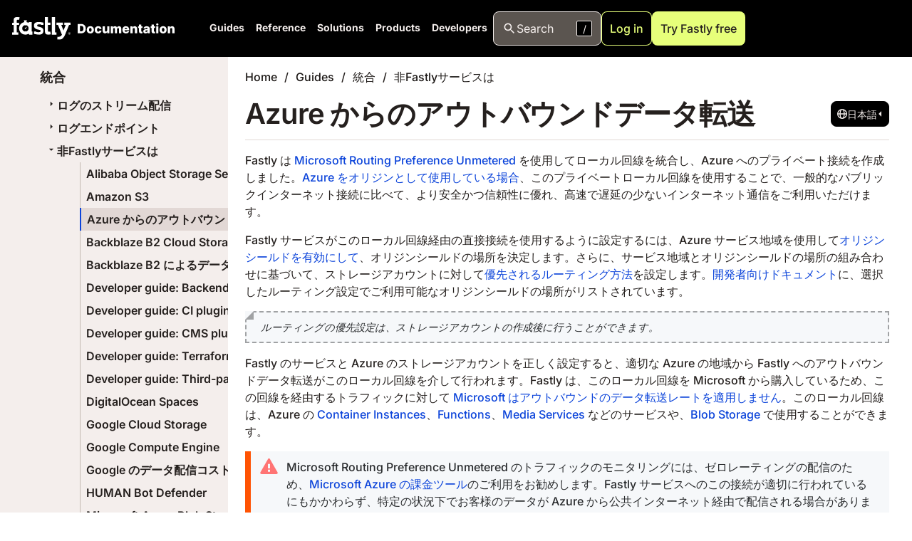

--- FILE ---
content_type: text/html
request_url: https://www.fastly.com/documentation/ja/guides/integrations/non-fastly-services/outbound-data-transfer-from-azure/
body_size: 93275
content:
<!DOCTYPE html><html><head><meta charSet="utf-8"/><meta http-equiv="x-ua-compatible" content="ie=edge"/><meta name="viewport" content="width=device-width, initial-scale=1, shrink-to-fit=no"/><meta name="generator" content="Gatsby 4.25.9"/><meta name="description" content="Fastly は  Microsoft Routing Preference Unmetered  を使用してローカル回線を統合し、Azure へのプライベート接続を作成しました。 Azure…" data-gatsby-head="true"/><meta name="image" content="https://developer.fastly.com/social-card/?title=Azure からのアウトバウンドデータ転送" data-gatsby-head="true"/><meta name="twitter:card" content="summary_large_image" data-gatsby-head="true"/><meta name="twitter:creator" content="@fastly" data-gatsby-head="true"/><meta name="twitter:title" content="Azure からのアウトバウンドデータ転送 | Fastly Documentation" data-gatsby-head="true"/><meta name="twitter:description" content="Fastly は  Microsoft Routing Preference Unmetered  を使用してローカル回線を統合し、Azure へのプライベート接続を作成しました。 Azure…" data-gatsby-head="true"/><meta name="twitter:image" content="https://developer.fastly.com/social-card/?title=Azure からのアウトバウンドデータ転送" data-gatsby-head="true"/><meta property="og:type" content="website" data-gatsby-head="true"/><meta property="og:title" content="Azure からのアウトバウンドデータ転送 | Fastly Documentation" data-gatsby-head="true"/><meta property="og:description" content="Fastly は  Microsoft Routing Preference Unmetered  を使用してローカル回線を統合し、Azure へのプライベート接続を作成しました。 Azure…" data-gatsby-head="true"/><meta property="og:image" content="https://developer.fastly.com/social-card/?title=Azure からのアウトバウンドデータ転送" data-gatsby-head="true"/><meta property="og:image:width" content="1200" data-gatsby-head="true"/><meta property="og:image:height" content="630" data-gatsby-head="true"/><style data-href="/documentation/styles.de6dc03b13c868421b12.css" data-identity="gatsby-global-css">.icon-module--icon--42e7d{background-position:50% 50%;background-repeat:no-repeat;background-size:contain;display:inline-block;height:1em;vertical-align:middle;width:1em}.icon-module--readOnly--c444a{background-image:url(/documentation/icons/no-edit.svg)}.icon-module--writeOnly--4cee5{background-image:url(/documentation/icons/texture-box.svg)}.icon-module--edit--f2547{background-image:url(/documentation/icons/edit.svg)}.icon-module--required--b7fa2{background-image:url(/documentation/icons/asterisk.svg)}.icon-module--gcp--0c75e,.icon-module--googleCloud--f1e49{background-image:url(/documentation/icons/google-cloud.svg)}.icon-module--azure--2206c{background-image:url(/documentation/icons/azure.svg)}.icon-module--aws--ce6c4{background-image:url(/documentation/icons/aws.svg)}body.dark-mode .icon-module--aws--ce6c4{background-image:url(/documentation/icons/aws-dark.svg)}.icon-module--shield--470e8{background-image:url(/documentation/icons/shield_small.svg)}.icon-module--warn--d3afb{background-image:url(/documentation/icons/warn.svg)}.icon-module--external--85cd9{background-image:url(/documentation/icons/external-link.svg)}.icon-module--tick--b909e{background-image:url(/documentation/icons/tick.svg)}.icon-module--cross--cd227{background-image:url(/documentation/icons/cross.svg)}.icon-module--deprecated--9bfae,.icon-module--thumb-down--00724{background-image:url(/documentation/icons/thumb-down.svg)}.icon-module--coin--01251{background-image:url(/documentation/icons/coin.svg)}.icon-module--coinDark--fb0df{background-image:url(/documentation/icons/coin-dark.svg)}.icon-module--capSmall--fe24e{background-image:url(/documentation/icons/cap-small.svg);transform:rotate(90deg)}.icon-module--capMedium--7664b{background-image:url(/documentation/icons/cap-medium.svg);transform:rotate(90deg)}.icon-module--capLarge--01b6e{background-image:url(/documentation/icons/cap-large.svg);transform:rotate(90deg)}.icon-module--labs--5b181{background-image:url(/documentation/icons/flask.svg)}.icon-module--info--4a873{background-image:url(/documentation/icons/info.svg)}.icon-module--decisionTree--bfb5c{background-image:url(/documentation/icons/decision-tree.svg)}.icon-module--recommendation--1ab95{background-image:url(/documentation/icons/recommendation.svg)}.icon-module--video--642cb{background-image:url(/documentation/icons/video.svg)}.icon-module--currency-usd--cb162,.icon-module--price--4a02c{background-image:url(/documentation/icons/currency-usd.svg)}.icon-module--notify--46066{background-image:url(/documentation/icons/bell-circle.svg)}.icon-module--close--66673{background-image:url(/documentation/icons/close.svg)}body.dark-mode .icon-module--icon--42e7d[data-no-dark-mode=false]{filter:invert(75%)}.calendar-module--fly--0989f{color:red;display:block;font-size:75%;font-weight:700;text-transform:uppercase}.calendar-module--organizer--277c0{color:red}.calendar-module--host--79307{color:purple}.calendar-module--speaker--dde55{color:green}.calendar-module--icons--774f2{font-size:120%;white-space:pre}.calendar-module--location--85d60{font-size:80%}.definition-list-module--termsList--62006 ul{list-style:none;margin:0;padding:0}li.definition-list-module--outdated--f6f68{opacity:.7}li.definition-list-module--outdated--f6f68>.definition-list-module--outdated--f6f68{display:block;float:left;font-style:italic;font-weight:700;margin-right:.6em}.definition-list-module--context--be05b{color:var(--magenta-light);display:block;float:left;margin-right:.4em}.definition-list-module--context--be05b:before{content:"("}.definition-list-module--context--be05b:after{content:")"}.definition-list-module--learnMore--b7c1b{margin-left:.4em}.definition-list-module--index--e8246{background:var(--grey-10);border:1px solid var(--grey-30);list-style-type:none;padding:0 1em;text-align:center}body.dark-mode .definition-list-module--index--e8246{background-color:var(--grey-80);border-color:var(--grey-70)}.definition-list-module--index--e8246>li{display:inline-block;line-height:1;margin:0;padding:3px 0}@media (min-width:768px){.definition-list-module--index--e8246>li{padding:8px 0}}.definition-list-module--index--e8246>li:not(:last-of-type){border-right:1px solid var(--grey-30);margin-right:.5em;padding-right:.5em}body.dark-mode .definition-list-module--index--e8246>li:not(:last-of-type){border-color:var(--grey-70)}@media (min-width:768px){.definition-list-module--index--e8246>li:not(:last-of-type){margin-right:1em;padding-right:1em}}.solutions-table-module--solutionsTable--39a7b tr td:first-child{width:30%}.aside-module--aside--b4f30{margin:1rem 0;overflow:hidden}.aside-module--aside--b4f30>div{background-color:var(--grey-20);background-position:13px 10px;background-repeat:no-repeat;background-size:25px;color:var(--grey-80);padding:10px 20px 10px 50px}body.dark-mode .aside-module--aside--b4f30>div{background-color:var(--grey-80);color:var(--grey-20)}.aside-module--aside--b4f30>div>:first-child{margin-top:0}.aside-module--aside--b4f30>div>:last-child{margin-bottom:0}.aside-module--hint--7f0dd>div{background-image:url(/documentation/icons/hint.svg);border-left:8px solid var(--color-context-hint)}.aside-module--warning--59def>div{background-image:url(/documentation/icons/warn.svg);border-left:8px solid var(--color-context-warn)}.aside-module--important--ebdc1>div{background-image:url(/documentation/icons/important.svg);border-left:8px solid var(--color-context-important)}.aside-module--note--1d5a0{color:var(--grey-70);position:relative;transition:opacity .5s linear}body.dark-mode .aside-module--note--1d5a0{background-color:var(--grey-85);color:var(--grey-30)}.aside-module--note--1d5a0>div{background-color:var(--grey-20);border:2px dashed var(--grey-50);padding:10px 15px 10px 20px}.aside-module--note--1d5a0 *{font-size:.9rem;font-style:italic}.aside-module--note--1d5a0:before{border-color:var(--grey-50) var(--grey-20);border-style:solid;border-width:0 0 12px 12px;content:"";left:0;position:absolute;top:0}body.dark-mode .aside-module--note--1d5a0:before{border-color:var(--grey-50) var(--grey-85)}.aside-module--note--1d5a0:hover{opacity:1}.aside-module--expandable--77243 p>strong:first-of-type,.aside-module--note--1d5a0 p>strong:first-of-type{display:none}.aside-module--expander--521fe{color:var(--color-link);cursor:pointer;margin-left:.5em;-webkit-text-decoration:underline;text-decoration:underline}.shield-recommender-module--detail--53b38{font-size:.8em;margin:-.5em 0 .7em}.shield-recommender-module--rec--23626 *{cursor:default}.shield-recommender-module--fflogo--8d520{vertical-align:baseline}.sse-log-stream-module--container--247c0{background:var(--white);border:1px solid var(--red);border-radius:8px;box-shadow:0 0 1px 4px rgba(0,0,0,.1);box-sizing:border-box;display:flex;flex-flow:column nowrap;height:150px;overflow:hidden;width:100%}body.dark-mode .sse-log-stream-module--container--247c0{background:var(--black);border-color:var(--grey-60);color:var(--white)}.sse-log-stream-module--container--247c0{position:relative}.sse-log-stream-module--container--247c0>ol{display:block;font-family:Menlo,Monaco,Consolas,monospace;list-style-type:none;margin:0;overflow-y:scroll;padding:10px 10px 0}.sse-log-stream-module--container--247c0>ol>li{color:#000;flex:0 0 auto;font-size:.7em;margin:.2em 0}body.dark-mode .sse-log-stream-module--container--247c0>ol>li{background:var(--grey-95);color:var(--white)}.sse-log-stream-module--container--247c0>ol>li.sse-log-stream-module--separator--9076b{margin-top:.9em}.sse-log-stream-module--container--247c0>ol>li:hover{background:rgba(255,255,0,.2)}.sse-log-stream-module--header--77a84{align-items:center;background:var(--grey-10);border-bottom:1px solid var(--grey-40);display:flex;font-size:.9em;justify-content:space-between}body.dark-mode .sse-log-stream-module--header--77a84{background:var(--grey-80);border-color:var(--grey-60)}.sse-log-stream-module--heading--6d464{background:var(--red);color:#fff;font-weight:700;padding:7px 13px}.sse-log-stream-module--heading--6d464:before{content:"⚡";display:inline-block;filter:grayscale(1);font-size:1.4em;margin-right:10px;opacity:.5;vertical-align:middle}.sse-log-stream-module--heading--6d464.sse-log-stream-module--connected--5422f:before{animation:sse-log-stream-module--glow--31fc5 1s infinite;filter:none;opacity:1}.sse-log-stream-module--channelName--f6c17{cursor:pointer;font-family:monospace;margin-right:10px}.sse-log-stream-module--timestamp--06afe{color:var(--grey-70);margin-right:1em}body.dark-mode .sse-log-stream-module--timestamp--06afe{background:var(--grey-95);color:var(--white)}.sse-log-stream-module--empty--be2ae{bottom:10px;font-size:.8em;font-style:italic;left:10px;opacity:.6;position:absolute}.sse-log-stream-module--context--9e6c3{background:var(--pink);display:inline-block;margin-right:.5em;padding:0 2px}body.dark-mode .sse-log-stream-module--context--9e6c3{color:var(--black)}.sse-log-stream-module--source--ba78b{border:1px solid var(--grey-50);border-radius:3px;color:var(--grey-60);float:right;font-size:.9em;padding:0 3px}@keyframes sse-log-stream-module--glow--31fc5{0%{opacity:0}50%{opacity:1}to{opacity:0}}.montage-module--template--b40d4{border:1px solid #000;border-radius:3px;display:grid;height:110px;width:130px}.montage-module--template--b40d4 span{align-content:center;align-items:center;background:#d0e3f3;border:1px solid #000;display:flex;font-weight:700;justify-content:center;justify-items:center}.montage-module--template--b40d4 span:first-child{grid-area:a}.montage-module--template--b40d4 span:nth-child(2){grid-area:b}.montage-module--template--b40d4 span:nth-child(3){grid-area:c}.montage-module--template--b40d4 span:nth-child(4){grid-area:d}.back-next-module--next--e99be{text-align:right}.label-list-module--labelList--77166{display:flex;flex-wrap:wrap;list-style:none;margin:-10px 0 0;padding:0}.label-list-module--labelList--77166>a,.label-list-module--labelList--77166>span{background:var(--white);border-radius:8px;color:inherit;display:block;font-size:.8em;margin-right:4px;margin-top:10px;padding:6px 8px;text-decoration:inherit;text-transform:uppercase}body.dark-mode .label-list-module--labelList--77166>a,body.dark-mode .label-list-module--labelList--77166>span{background-color:transparent;color:var(--grey-30)}.label-list-module--labelList--77166>a{color:var(--blue-darker)}.label-list-module--labelList--77166.label-list-module--withBackground--74b4d>a,.label-list-module--labelList--77166.label-list-module--withBackground--74b4d>span{background:var(--grey-30)}body.dark-mode .label-list-module--labelList--77166.label-list-module--withBackground--74b4d>a,body.dark-mode .label-list-module--labelList--77166.label-list-module--withBackground--74b4d>span{background-color:var(--grey-80)}.label-list-module--labelList--77166.label-list-module--small--f1048>a,.label-list-module--labelList--77166.label-list-module--small--f1048>span{font-size:.7em;padding:2px 5px}.label-list-module--textList--67152>span{font-size:inherit;margin:0;padding:0}.label-list-module--textList--67152>span:after{background:var(--grey-60);content:" ";display:inline-block;height:100%;margin:0 12px;vertical-align:middle;width:1px}body.dark-mode .label-list-module--textList--67152>span:after{background:var(--grey-40)}.label-list-module--textList--67152>span:last-child:after{display:none}.label-list-module--labelList--77166.label-list-module--floatRight--3de92{float:right}.label-list-module--labelList--77166~h2{margin-top:8px}.card-gallery-module--gallery--0a0ac{display:inline-grid;gap:var(--size-space-2xl);grid-template-columns:1fr 1fr 1fr;margin-bottom:var(--size-space-xl);width:100%}@media (max-width:1024px){.card-gallery-module--gallery--0a0ac{grid-template-columns:1fr 1fr}}@media (max-width:512px){.card-gallery-module--gallery--0a0ac{grid-template-columns:1fr}}.card-gallery-module--gallery--0a0ac.card-gallery-module--expanded--823d0{grid-template-columns:1fr}.card-gallery-module--gallery--0a0ac .card-gallery-module--entry--6e0a1{display:flex;justify-self:stretch;word-break:break-word}.card-gallery-module--gallery--0a0ac .card-gallery-module--entry--6e0a1>a:first-child,.card-gallery-module--gallery--0a0ac .card-gallery-module--entry--6e0a1>div:first-child{background-color:var(--white);-webkit-text-decoration:none;text-decoration:none;width:100%}body.dark-mode .card-gallery-module--gallery--0a0ac .card-gallery-module--entry--6e0a1>a:first-child,body.dark-mode .card-gallery-module--gallery--0a0ac .card-gallery-module--entry--6e0a1>div:first-child{background-color:var(--color-v3-grey-80)}.card-gallery-module--gallery--0a0ac .card-gallery-module--entry--6e0a1>div:first-child>div:first-child>div:first-child>a{color:var(--color-v3-grey-90)}.card-gallery-module--footerElements--e3beb{align-items:center;display:flex;gap:1em}body.dark-mode .card-gallery-module--content--69488{color:var(--color-v3-grey-20)}a.card-gallery-module--readMore--3467b{color:var(--color-v3-grey-90)}a.card-gallery-module--readMore--3467b:hover{-webkit-text-decoration:underline;text-decoration:underline}tr.language-matrix-module--subFeature--e5edf td,tr.language-matrix-module--subFeature--e5edf th{padding:5px 20px}tr.language-matrix-module--subFeature--e5edf th{color:#000;font-weight:400}tr.language-matrix-module--subFeature--e5edf th>a{-webkit-text-decoration:none;text-decoration:none}tr td{border-bottom:0!important}.language-matrix-module--language--3b4f9 img{display:block;height:32px}span.language-matrix-module--note--406eb{font-size:.8rem;margin-left:.5em}.tooltip-module--tooltip--31493{line-height:1.3;max-width:500px;padding:0 7px;pointer-events:none;position:absolute;z-index:1001}.tooltip-module--tooltip--31493>.tooltip-module--inner--30243{background-color:var(--grey-80);border-radius:3px;box-shadow:0 -2px 6px 3px rgba(0,0,0,.15);color:var(--white);font-size:13px;line-height:1.3;padding:7px 10px;pointer-events:auto;text-align:left}.tooltip-module--tooltip--31493>.tooltip-module--arrow--b6d03{border-color:transparent transparent var(--grey-80) transparent;border-style:solid;border-width:7px;height:0;pointer-events:none;position:absolute;width:0;z-index:2}.tooltip-module--tooltip--31493.tooltip-module--top--a5b46{padding:7px 0}.tooltip-module--tooltip--31493.tooltip-module--top--a5b46>.tooltip-module--arrow--b6d03{bottom:0;left:50%;margin:0 0 -7px -7px;transform:rotate(180deg)}.tooltip-module--tooltip--31493.tooltip-module--bottom--e6c02{padding:7px 0}.tooltip-module--tooltip--31493.tooltip-module--bottom--e6c02>.tooltip-module--arrow--b6d03{left:50%;margin:-7px 0 0 -7px;top:0;transform:rotate(0)}.tooltip-module--tooltip--31493.tooltip-module--right--06cc5{padding:0 7px}.tooltip-module--tooltip--31493.tooltip-module--right--06cc5>.tooltip-module--arrow--b6d03{left:0;margin:-7px 0 0 -7px;top:50%;transform:rotate(270deg)}.tooltip-module--tooltip--31493.tooltip-module--left--abc24{padding:0 7px}.tooltip-module--tooltip--31493.tooltip-module--left--abc24>.tooltip-module--arrow--b6d03{margin:-7px -7px 0 0;right:0;top:50%;transform:rotate(90deg)}.tooltip-module--tooltip--31493.tooltip-module--code--37127{font-family:Menlo,Monaco,Consolas,monospace}.tooltip-module--tooltip--31493.tooltip-module--light--37b85{max-width:200px}.tooltip-module--tooltip--31493.tooltip-module--light--37b85>.tooltip-module--inner--30243{background-color:var(--color-white);color:#000}.tooltip-module--tooltip--31493.tooltip-module--light--37b85>.tooltip-module--arrow--b6d03{border-bottom-color:var(--color-white)}.tooltip-module--tooltip--31493.tooltip-module--definition--3ef67>.tooltip-module--inner--30243{background-color:var(--grey-10);box-shadow:0 2px 3px 2px rgba(0,0,0,.15);max-width:250px}body.dark-mode .tooltip-module--tooltip--31493.tooltip-module--definition--3ef67>.tooltip-module--inner--30243{background-color:var(--grey-70)}.tooltip-module--tooltip--31493.tooltip-module--definition--3ef67>.tooltip-module--inner--30243{color:#000}body.dark-mode .tooltip-module--tooltip--31493.tooltip-module--definition--3ef67>.tooltip-module--inner--30243{color:var(--grey-30)}.tooltip-module--tooltip--31493.tooltip-module--definition--3ef67>.tooltip-module--inner--30243:before{content:"Definition:";display:block;font-weight:700;margin-bottom:.5em}.tooltip-module--tooltip--31493.tooltip-module--definition--3ef67>.tooltip-module--inner--30243:after{color:var(--grey-50);content:"Click to view in glossary";display:block;font-style:italic;margin-top:.5em;text-align:right}.tooltip-module--tooltip--31493.tooltip-module--definition--3ef67>.tooltip-module--arrow--b6d03{border-bottom-color:var(--grey-10)}body.dark-mode .tooltip-module--tooltip--31493.tooltip-module--definition--3ef67>.tooltip-module--arrow--b6d03{border-bottom-color:var(--grey-70)}.freshness-table-module--table--523b3 td,.freshness-table-module--table--523b3 th{vertical-align:middle}.freshness-table-module--table--523b3 td:not(.freshness-table-module--labelCol--a96d0),.freshness-table-module--table--523b3 th:not(.freshness-table-module--labelCol--a96d0){text-align:center}.freshness-table-module--labelCol--a96d0{width:120px}.freshness-table-module--state--ba938{font-size:25px;position:relative}.freshness-table-module--happy--e585f{background-color:#afa}.freshness-table-module--bored--68b5f{background-color:#fff089}.freshness-table-module--disappointed--6d648{background-color:#d5d6d4}.freshness-table-module--angry--7a258{background-color:#ff7e61}.freshness-table-module--wasAngry--8545b:before{background:linear-gradient(135deg,#ff7361,#ff7361 43%,#da4431 50%,transparent 51%);content:" ";height:40px;left:0;position:absolute;top:0;width:40px}.log-formatter-module--field--40598{display:flex;gap:.5em;margin-bottom:0}.log-formatter-module--field--40598>input[type=checkbox]{align-content:center;-webkit-appearance:none;-moz-appearance:none;appearance:none;border:.15em solid var(--grey-40);border-radius:.15em;color:var(--grey-40);display:grid;flex:0 0 auto;font:inherit;height:1.15em;justify-content:center;margin:.2em .5em .2em 0;place-content:center;transform:translateY(-.075em);width:1.15em}.log-formatter-module--field--40598>input[type=checkbox]:before{background-color:var(--magenta);clip-path:polygon(14% 44%,0 65%,50% 100%,100% 16%,80% 0,43% 62%);content:"";height:.65em;transform:scale(0);transition:transform .12s ease-in-out;width:.65em}.log-formatter-module--field--40598>input[type=checkbox]:checked,.log-formatter-module--field--40598>input[type=checkbox]:focus{border-color:var(--magenta);outline:0}.log-formatter-module--field--40598>input[type=checkbox]:checked:before{transform:scale(1)}.log-formatter-module--formatter--d4f7b{display:flex;flex-direction:column;justify-content:right}.log-formatter-module--outputSelector--0c862{background-color:var(--white);border:1px solid var(--grey-40);font-size:.9em;height:2em}body.dark-mode .log-formatter-module--outputSelector--0c862{background-color:transparent;color:var(--white)}.log-formatter-module--formatter--d4f7b{margin-top:1rem}.log-formatter-module--formatter--d4f7b>.log-formatter-module--output--cdb0e>pre{border-radius:3px}.log-formatter-module--controls--7012e{font-size:.8em;margin:-.5em 0 .7em}.breadcrumbs-module--breadcrumbs--2ba22{list-style-type:none;padding:0}.breadcrumbs-module--breadcrumbs--2ba22 li{display:inline-block;font-size:1rem}.breadcrumbs-module--breadcrumbs--2ba22 li:not(:last-child):after{content:"/";margin:0 10px}.breadcrumbs-module--breadcrumbs--2ba22 li>a{color:#1c1816}body.dark-mode .breadcrumbs-module--breadcrumbs--2ba22 li>a:not([data-no-dark-mode=true]){color:var(--text-color-darkmode)}.api-index-module--referenceLink--fdb74{display:flex;margin:-1rem 0 0}.api-index-module--endpointTitleColumn--b40fa{width:30%}.api-index-module--deprecated--92553,.api-index-module--endpointTitle--3e5d9{display:inline-block;vertical-align:middle}.api-index-module--deprecated--92553{font-size:.8em;margin:0 4px}.api-index-module--endpointUrl--45247{align-items:center;display:flex;font-size:13px}.api-index-module--methodLabel--3ac11{background-color:var(--white);border:1px solid var(--purple);border-radius:8px;color:var(--purple);font-weight:700;margin:-1px 0 -1px -1px;padding:3px 7px;text-align:center;text-transform:uppercase;width:90px}body.dark-mode .api-index-module--methodLabel--3ac11{background-color:transparent;border-color:var(--white);color:var(--white)}body .api-index-module--getEndpoint--c0e6e .api-index-module--methodLabel--3ac11{border-color:var(--color-http-get);color:var(--color-http-get)}body .api-index-module--postEndpoint--17ae2 .api-index-module--methodLabel--3ac11{border-color:var(--color-http-post);color:var(--color-http-post)}body .api-index-module--putEndpoint--86fcc .api-index-module--methodLabel--3ac11{border-color:var(--color-http-put);color:var(--color-http-put)}body .api-index-module--patchEndpoint--60649 .api-index-module--methodLabel--3ac11{border-color:var(--color-http-patch);color:var(--color-http-patch)}body .api-index-module--purgeEndpoint--42eae .api-index-module--methodLabel--3ac11{border-color:var(--color-http-purge);color:var(--color-http-purge)}body .api-index-module--deleteEndpoint--30b78 .api-index-module--methodLabel--3ac11{border-color:var(--color-http-delete);color:var(--color-http-delete)}.api-index-module--endpointPath--87b11{display:inline-block;font-family:monospace;padding:5px 10px;-webkit-text-decoration:none;text-decoration:none;width:100%;word-break:break-all}.api-index-module--endpointPath--87b11 code{border:1px dashed var(--magenta);border-radius:4px;margin:0 1px;padding:2px 4px}.pride:after{background:linear-gradient(90deg,#e50203,#e50203 16%,#ff8d01 17%,#ff8d01 33%,#fe0 34%,#fe0 50%,#008121 51%,#008121 67%,#034cfe 68%,#034cfe 84%,#750287 85%,#750287);content:"";float:left;height:5px;width:100%}@media (min-width:992px){:root{--h1-special:800 var(--font-size-5xl) /125% var(--font);--h1:800 var(--font-size-4xl) /125% var(--font);--h2:800 var(--font-size-3xl) /125% var(--font);--h3:800 var(--font-size-2xl) /125% var(--font);--h4:800 var(--font-size-xl) /125% var(--font);--h5:800 var(--font-size-lg) /125% var(--font);--h6:700 var(--font-size-md) /125% var(--font)}}.j04uv0 :where(:not(html):not(iframe):not(canvas):not(img):not(svg):not(video):not(audio):not(svg *):not(symbol *)){all:unset;display:revert}.j04uv0 *,.j04uv0 :after,.j04uv0 :before{box-sizing:border-box}.j04uv0 a,.j04uv0 button{cursor:revert}.j04uv0 menu,.j04uv0 ol,.j04uv0 ul{list-style:none}.j04uv0 ol{counter-reset:list-item}.j04uv0 img{max-height:100%;max-width:100%}.j04uv0 table{border-collapse:collapse}.j04uv0 input,.j04uv0 textarea{-webkit-user-select:auto}.j04uv0 textarea{white-space:revert}.j04uv0 meter{-webkit-appearance:revert;-moz-appearance:revert;appearance:revert}.j04uv0 pre{all:revert}.j04uv0 ::-moz-placeholder{color:inherit}.j04uv0 ::placeholder{color:inherit}.j04uv0 ::marker{content:""}.j04uv0 :where([hidden]){display:none}.j04uv0 :where([contenteditable]:not([contenteditable=false])){-moz-user-modify:read-write;-webkit-user-modify:read-write;word-wrap:break-word;-webkit-user-select:auto}.j04uv0 :where(dialog:modal){all:revert}.xippxe0{clip:rect(0 0 0 0);border:0;height:1px;margin:-1px;overflow:hidden;padding:0;position:absolute;white-space:nowrap;width:1px}.l6o05y0{--l6o05y1:var(--_1c8hz704g);--l6o05y2:var(--_1c8hz703s)}.l6o05y3{--l6o05y1:var(--_1c8hz7048);--l6o05y2:var(--_1c8hz703o)}.l6o05y6{--l6o05y4:var(--_1c8hz706);--l6o05y5:var(--_1c8hz707);font-size:var(--_1c8hz701l);line-height:var(--_1c8hz701m)}.l6o05y7{--l6o05y4:var(--_1c8hz705);--l6o05y5:var(--_1c8hz706);font-size:var(--_1c8hz701h);line-height:var(--_1c8hz701i)}.l6o05y9{--l6o05y8:var(--l6o05y4);color:var(--l6o05y1);font-weight:var(--_1c8hz70y)}.l6o05y9 *+*{margin-top:var(--l6o05y8)}.l6o05y9 h1,.l6o05y9 h2,.l6o05y9 h3{--l6o05y8:var(--l6o05y5)}.l6o05y6 h2{font-family:var(--_1c8hz7038);font-size:var(--_1c8hz7035);font-weight:var(--_1c8hz7037);line-height:var(--_1c8hz7036)}.l6o05y6 h3{font-family:var(--_1c8hz7030);font-size:var(--_1c8hz702x);font-weight:var(--_1c8hz702z);line-height:var(--_1c8hz702y)}.l6o05y6 h4{font-family:var(--_1c8hz702s);font-size:var(--_1c8hz702p);font-weight:var(--_1c8hz702r);line-height:var(--_1c8hz702q)}.l6o05y6 h5{font-family:var(--_1c8hz702k);font-size:var(--_1c8hz702h);font-weight:var(--_1c8hz702j);line-height:var(--_1c8hz702i)}.l6o05y6 h6{font-family:var(--_1c8hz702c);font-size:var(--_1c8hz7029);font-weight:var(--_1c8hz702b);line-height:var(--_1c8hz702a)}.l6o05y7 h1{font-family:var(--_1c8hz7038);font-size:var(--_1c8hz7035);font-weight:var(--_1c8hz7037);line-height:var(--_1c8hz7036)}.l6o05y7 h2{font-family:var(--_1c8hz7030);font-size:var(--_1c8hz702x);font-weight:var(--_1c8hz702z);line-height:var(--_1c8hz702y)}.l6o05y7 h3{font-family:var(--_1c8hz702s);font-size:var(--_1c8hz702p);font-weight:var(--_1c8hz702r);line-height:var(--_1c8hz702q)}.l6o05y7 h4{font-family:var(--_1c8hz702k);font-size:var(--_1c8hz702h);font-weight:var(--_1c8hz702j);line-height:var(--_1c8hz702i)}.l6o05y7 h5{font-family:var(--_1c8hz702c);font-size:var(--_1c8hz7029);font-weight:var(--_1c8hz702b);line-height:var(--_1c8hz702a)}.l6o05y7 h6{font-family:var(--_1c8hz7024);font-size:var(--_1c8hz7021);font-weight:var(--_1c8hz7023);line-height:var(--_1c8hz7022)}.l6o05y6 h1{font-family:var(--_1c8hz703g);font-size:var(--_1c8hz703d);font-weight:var(--_1c8hz703f);line-height:var(--_1c8hz703e)}.l6o05y9 strong{font-weight:var(--_1c8hz7010)}.l6o05y9 em{font-variation-settings:"slnt" -10}.l6o05y9 ol,.l6o05y9 ul{margin-left:var(--_1c8hz705)}.l6o05y9 ul{list-style-type:disc}.l6o05y9 ol{list-style-type:decimal}.l6o05y9 li{--l6o05y8:var(--_1c8hz702)}.l6o05y9 li::marker{content:normal}.l6o05y9 a{color:var(--l6o05y2);-webkit-text-decoration:underline;text-decoration:underline}.l6o05y9 a:focus,.l6o05y9 a:hover{-webkit-text-decoration:none;text-decoration:none}.l6o05y9 a:focus{outline:1px solid var(--l6o05y2)}@media screen and (min-width:768px){.l6o05y6{font-size:var(--_1c8hz701n);line-height:var(--_1c8hz701o)}.l6o05y7{font-size:var(--_1c8hz701j);line-height:var(--_1c8hz701k)}.l6o05y6 h1{font-family:var(--_1c8hz703k);font-size:var(--_1c8hz703h);font-weight:var(--_1c8hz703j);line-height:var(--_1c8hz703i)}.l6o05y6 h2{font-family:var(--_1c8hz703c);font-size:var(--_1c8hz7039);font-weight:var(--_1c8hz703b);line-height:var(--_1c8hz703a)}.l6o05y6 h3{font-family:var(--_1c8hz7034);font-size:var(--_1c8hz7031);font-weight:var(--_1c8hz7033);line-height:var(--_1c8hz7032)}.l6o05y6 h4{font-family:var(--_1c8hz702w);font-size:var(--_1c8hz702t);font-weight:var(--_1c8hz702v);line-height:var(--_1c8hz702u)}.l6o05y6 h5{font-family:var(--_1c8hz702o);font-size:var(--_1c8hz702l);font-weight:var(--_1c8hz702n);line-height:var(--_1c8hz702m)}.l6o05y6 h6{font-family:var(--_1c8hz702g);font-size:var(--_1c8hz702d);font-weight:var(--_1c8hz702f);line-height:var(--_1c8hz702e)}.l6o05y7 h1{font-family:var(--_1c8hz703c);font-size:var(--_1c8hz7039);font-weight:var(--_1c8hz703b);line-height:var(--_1c8hz703a)}.l6o05y7 h2{font-family:var(--_1c8hz7034);font-size:var(--_1c8hz7031);font-weight:var(--_1c8hz7033);line-height:var(--_1c8hz7032)}.l6o05y7 h3{font-family:var(--_1c8hz702w);font-size:var(--_1c8hz702t);font-weight:var(--_1c8hz702v);line-height:var(--_1c8hz702u)}.l6o05y7 h4{font-family:var(--_1c8hz702o);font-size:var(--_1c8hz702l);font-weight:var(--_1c8hz702n);line-height:var(--_1c8hz702m)}.l6o05y7 h5{font-family:var(--_1c8hz702g);font-size:var(--_1c8hz702d);font-weight:var(--_1c8hz702f);line-height:var(--_1c8hz702e)}.l6o05y7 h6{font-family:var(--_1c8hz7028);font-size:var(--_1c8hz7025);font-weight:var(--_1c8hz7027);line-height:var(--_1c8hz7026)}}._1j2kes80{position:absolute}._1j2kes85{position:relative}._1j2kes8a{position:fixed}._1j2kes8f{display:block}._1j2kes8k{display:flex}._1j2kes8p{display:inline}._1j2kes8u{display:inline-flex}._1j2kes8z{display:inline-block}._1j2kes814{display:grid}._1j2kes819{display:inline-grid}._1j2kes81e{display:none}._1j2kes81j{align-self:flex-start}._1j2kes81o{align-self:flex-end}._1j2kes81t{align-self:center}._1j2kes81y{align-self:stretch}._1j2kes823{align-items:flex-start}._1j2kes828{align-items:flex-end}._1j2kes82d{align-items:center}._1j2kes82i{align-items:stretch}._1j2kes82n{justify-content:flex-start}._1j2kes82s{justify-content:center}._1j2kes82x{justify-content:flex-end}._1j2kes832{justify-content:space-between}._1j2kes837{flex-direction:row}._1j2kes83c{flex-direction:row-reverse}._1j2kes83h{flex-direction:column}._1j2kes83m{flex-direction:column-reverse}._1j2kes83r{flex-wrap:wrap}._1j2kes83w{flex-wrap:nowrap}._1j2kes841{flex-shrink:0}._1j2kes846{flex-shrink:1}._1j2kes84b{flex-grow:0}._1j2kes84g{flex-grow:1}._1j2kes84l{gap:var(--_1c8hz700)}._1j2kes84q{gap:var(--_1c8hz701)}._1j2kes84v{gap:var(--_1c8hz702)}._1j2kes850{gap:var(--_1c8hz703)}._1j2kes855{gap:var(--_1c8hz704)}._1j2kes85a{gap:var(--_1c8hz705)}._1j2kes85f{gap:var(--_1c8hz706)}._1j2kes85k{gap:var(--_1c8hz707)}._1j2kes85p{gap:var(--_1c8hz708)}._1j2kes85u{gap:var(--_1c8hz709)}._1j2kes85z{gap:var(--_1c8hz70a)}._1j2kes864{gap:var(--_1c8hz70b)}._1j2kes869{gap:var(--_1c8hz70c)}._1j2kes86e{gap:var(--_1c8hz70d)}._1j2kes86j{gap:var(--_1c8hz70e)}._1j2kes86o{grid-template-columns:repeat(1,1fr)}._1j2kes86t{grid-template-columns:repeat(2,1fr)}._1j2kes86y{grid-template-columns:repeat(3,1fr)}._1j2kes873{grid-template-columns:repeat(4,1fr)}._1j2kes878{grid-template-columns:repeat(5,1fr)}._1j2kes87d{grid-template-columns:repeat(6,1fr)}._1j2kes87i{padding-top:var(--_1c8hz700)}._1j2kes87n{padding-top:var(--_1c8hz701)}._1j2kes87s{padding-top:var(--_1c8hz702)}._1j2kes87x{padding-top:var(--_1c8hz703)}._1j2kes882{padding-top:var(--_1c8hz704)}._1j2kes887{padding-top:var(--_1c8hz705)}._1j2kes88c{padding-top:var(--_1c8hz706)}._1j2kes88h{padding-top:var(--_1c8hz707)}._1j2kes88m{padding-top:var(--_1c8hz708)}._1j2kes88r{padding-top:var(--_1c8hz709)}._1j2kes88w{padding-top:var(--_1c8hz70a)}._1j2kes891{padding-top:var(--_1c8hz70b)}._1j2kes896{padding-top:var(--_1c8hz70c)}._1j2kes89b{padding-top:var(--_1c8hz70d)}._1j2kes89g{padding-top:var(--_1c8hz70e)}._1j2kes89l{padding-bottom:var(--_1c8hz700)}._1j2kes89q{padding-bottom:var(--_1c8hz701)}._1j2kes89v{padding-bottom:var(--_1c8hz702)}._1j2kes8a0{padding-bottom:var(--_1c8hz703)}._1j2kes8a5{padding-bottom:var(--_1c8hz704)}._1j2kes8aa{padding-bottom:var(--_1c8hz705)}._1j2kes8af{padding-bottom:var(--_1c8hz706)}._1j2kes8ak{padding-bottom:var(--_1c8hz707)}._1j2kes8ap{padding-bottom:var(--_1c8hz708)}._1j2kes8au{padding-bottom:var(--_1c8hz709)}._1j2kes8az{padding-bottom:var(--_1c8hz70a)}._1j2kes8b4{padding-bottom:var(--_1c8hz70b)}._1j2kes8b9{padding-bottom:var(--_1c8hz70c)}._1j2kes8be{padding-bottom:var(--_1c8hz70d)}._1j2kes8bj{padding-bottom:var(--_1c8hz70e)}._1j2kes8bo{padding-left:var(--_1c8hz700)}._1j2kes8bt{padding-left:var(--_1c8hz701)}._1j2kes8by{padding-left:var(--_1c8hz702)}._1j2kes8c3{padding-left:var(--_1c8hz703)}._1j2kes8c8{padding-left:var(--_1c8hz704)}._1j2kes8cd{padding-left:var(--_1c8hz705)}._1j2kes8ci{padding-left:var(--_1c8hz706)}._1j2kes8cn{padding-left:var(--_1c8hz707)}._1j2kes8cs{padding-left:var(--_1c8hz708)}._1j2kes8cx{padding-left:var(--_1c8hz709)}._1j2kes8d2{padding-left:var(--_1c8hz70a)}._1j2kes8d7{padding-left:var(--_1c8hz70b)}._1j2kes8dc{padding-left:var(--_1c8hz70c)}._1j2kes8dh{padding-left:var(--_1c8hz70d)}._1j2kes8dm{padding-left:var(--_1c8hz70e)}._1j2kes8dr{padding-right:var(--_1c8hz700)}._1j2kes8dw{padding-right:var(--_1c8hz701)}._1j2kes8e1{padding-right:var(--_1c8hz702)}._1j2kes8e6{padding-right:var(--_1c8hz703)}._1j2kes8eb{padding-right:var(--_1c8hz704)}._1j2kes8eg{padding-right:var(--_1c8hz705)}._1j2kes8el{padding-right:var(--_1c8hz706)}._1j2kes8eq{padding-right:var(--_1c8hz707)}._1j2kes8ev{padding-right:var(--_1c8hz708)}._1j2kes8f0{padding-right:var(--_1c8hz709)}._1j2kes8f5{padding-right:var(--_1c8hz70a)}._1j2kes8fa{padding-right:var(--_1c8hz70b)}._1j2kes8ff{padding-right:var(--_1c8hz70c)}._1j2kes8fk{padding-right:var(--_1c8hz70d)}._1j2kes8fp{padding-right:var(--_1c8hz70e)}._1j2kes8fu{margin-top:var(--_1c8hz700)}._1j2kes8fz{margin-top:var(--_1c8hz701)}._1j2kes8g4{margin-top:var(--_1c8hz702)}._1j2kes8g9{margin-top:var(--_1c8hz703)}._1j2kes8ge{margin-top:var(--_1c8hz704)}._1j2kes8gj{margin-top:var(--_1c8hz705)}._1j2kes8go{margin-top:var(--_1c8hz706)}._1j2kes8gt{margin-top:var(--_1c8hz707)}._1j2kes8gy{margin-top:var(--_1c8hz708)}._1j2kes8h3{margin-top:var(--_1c8hz709)}._1j2kes8h8{margin-top:var(--_1c8hz70a)}._1j2kes8hd{margin-top:var(--_1c8hz70b)}._1j2kes8hi{margin-top:var(--_1c8hz70c)}._1j2kes8hn{margin-top:var(--_1c8hz70d)}._1j2kes8hs{margin-top:var(--_1c8hz70e)}._1j2kes8hx{margin-top:calc(var(--_1c8hz702)*-1)}._1j2kes8i2{margin-top:calc(var(--_1c8hz703)*-1)}._1j2kes8i7{margin-top:calc(var(--_1c8hz704)*-1)}._1j2kes8ic{margin-top:calc(var(--_1c8hz705)*-1)}._1j2kes8ih{margin-top:calc(var(--_1c8hz706)*-1)}._1j2kes8im{margin-top:calc(var(--_1c8hz707)*-1)}._1j2kes8ir{margin-top:calc(var(--_1c8hz708)*-1)}._1j2kes8iw{margin-top:auto}._1j2kes8j1{margin-bottom:var(--_1c8hz700)}._1j2kes8j6{margin-bottom:var(--_1c8hz701)}._1j2kes8jb{margin-bottom:var(--_1c8hz702)}._1j2kes8jg{margin-bottom:var(--_1c8hz703)}._1j2kes8jl{margin-bottom:var(--_1c8hz704)}._1j2kes8jq{margin-bottom:var(--_1c8hz705)}._1j2kes8jv{margin-bottom:var(--_1c8hz706)}._1j2kes8k0{margin-bottom:var(--_1c8hz707)}._1j2kes8k5{margin-bottom:var(--_1c8hz708)}._1j2kes8ka{margin-bottom:var(--_1c8hz709)}._1j2kes8kf{margin-bottom:var(--_1c8hz70a)}._1j2kes8kk{margin-bottom:var(--_1c8hz70b)}._1j2kes8kp{margin-bottom:var(--_1c8hz70c)}._1j2kes8ku{margin-bottom:var(--_1c8hz70d)}._1j2kes8kz{margin-bottom:var(--_1c8hz70e)}._1j2kes8l4{margin-bottom:calc(var(--_1c8hz702)*-1)}._1j2kes8l9{margin-bottom:calc(var(--_1c8hz703)*-1)}._1j2kes8le{margin-bottom:calc(var(--_1c8hz704)*-1)}._1j2kes8lj{margin-bottom:calc(var(--_1c8hz705)*-1)}._1j2kes8lo{margin-bottom:calc(var(--_1c8hz706)*-1)}._1j2kes8lt{margin-bottom:calc(var(--_1c8hz707)*-1)}._1j2kes8ly{margin-bottom:calc(var(--_1c8hz708)*-1)}._1j2kes8m3{margin-bottom:auto}._1j2kes8m8{margin-bottom:var(--_1c8hz700);margin-top:var(--_1c8hz700)}._1j2kes8md{margin-bottom:var(--_1c8hz701);margin-top:var(--_1c8hz701)}._1j2kes8mi{margin-bottom:var(--_1c8hz702);margin-top:var(--_1c8hz702)}._1j2kes8mn{margin-bottom:var(--_1c8hz703);margin-top:var(--_1c8hz703)}._1j2kes8ms{margin-bottom:var(--_1c8hz704);margin-top:var(--_1c8hz704)}._1j2kes8mx{margin-bottom:var(--_1c8hz705);margin-top:var(--_1c8hz705)}._1j2kes8n2{margin-bottom:var(--_1c8hz706);margin-top:var(--_1c8hz706)}._1j2kes8n7{margin-bottom:var(--_1c8hz707);margin-top:var(--_1c8hz707)}._1j2kes8nc{margin-bottom:var(--_1c8hz708);margin-top:var(--_1c8hz708)}._1j2kes8nh{margin-bottom:var(--_1c8hz709);margin-top:var(--_1c8hz709)}._1j2kes8nm{margin-bottom:var(--_1c8hz70a);margin-top:var(--_1c8hz70a)}._1j2kes8nr{margin-bottom:var(--_1c8hz70b);margin-top:var(--_1c8hz70b)}._1j2kes8nw{margin-bottom:var(--_1c8hz70c);margin-top:var(--_1c8hz70c)}._1j2kes8o1{margin-bottom:var(--_1c8hz70d);margin-top:var(--_1c8hz70d)}._1j2kes8o6{margin-bottom:var(--_1c8hz70e);margin-top:var(--_1c8hz70e)}._1j2kes8ob{margin-bottom:calc(var(--_1c8hz702)*-1);margin-top:calc(var(--_1c8hz702)*-1)}._1j2kes8og{margin-bottom:calc(var(--_1c8hz703)*-1);margin-top:calc(var(--_1c8hz703)*-1)}._1j2kes8ol{margin-bottom:calc(var(--_1c8hz704)*-1);margin-top:calc(var(--_1c8hz704)*-1)}._1j2kes8oq{margin-bottom:calc(var(--_1c8hz705)*-1);margin-top:calc(var(--_1c8hz705)*-1)}._1j2kes8ov{margin-bottom:calc(var(--_1c8hz706)*-1);margin-top:calc(var(--_1c8hz706)*-1)}._1j2kes8p0{margin-bottom:calc(var(--_1c8hz707)*-1);margin-top:calc(var(--_1c8hz707)*-1)}._1j2kes8p5{margin-bottom:calc(var(--_1c8hz708)*-1);margin-top:calc(var(--_1c8hz708)*-1)}._1j2kes8pa{margin-bottom:auto;margin-top:auto}._1j2kes8pf{margin-left:var(--_1c8hz700);margin-right:var(--_1c8hz700)}._1j2kes8pk{margin-left:var(--_1c8hz701);margin-right:var(--_1c8hz701)}._1j2kes8pp{margin-left:var(--_1c8hz702);margin-right:var(--_1c8hz702)}._1j2kes8pu{margin-left:var(--_1c8hz703);margin-right:var(--_1c8hz703)}._1j2kes8pz{margin-left:var(--_1c8hz704);margin-right:var(--_1c8hz704)}._1j2kes8q4{margin-left:var(--_1c8hz705);margin-right:var(--_1c8hz705)}._1j2kes8q9{margin-left:var(--_1c8hz706);margin-right:var(--_1c8hz706)}._1j2kes8qe{margin-left:var(--_1c8hz707);margin-right:var(--_1c8hz707)}._1j2kes8qj{margin-left:var(--_1c8hz708);margin-right:var(--_1c8hz708)}._1j2kes8qo{margin-left:var(--_1c8hz709);margin-right:var(--_1c8hz709)}._1j2kes8qt{margin-left:var(--_1c8hz70a);margin-right:var(--_1c8hz70a)}._1j2kes8qy{margin-left:var(--_1c8hz70b);margin-right:var(--_1c8hz70b)}._1j2kes8r3{margin-left:var(--_1c8hz70c);margin-right:var(--_1c8hz70c)}._1j2kes8r8{margin-left:var(--_1c8hz70d);margin-right:var(--_1c8hz70d)}._1j2kes8rd{margin-left:var(--_1c8hz70e);margin-right:var(--_1c8hz70e)}._1j2kes8ri{margin-left:calc(var(--_1c8hz702)*-1);margin-right:calc(var(--_1c8hz702)*-1)}._1j2kes8rn{margin-left:calc(var(--_1c8hz703)*-1);margin-right:calc(var(--_1c8hz703)*-1)}._1j2kes8rs{margin-left:calc(var(--_1c8hz704)*-1);margin-right:calc(var(--_1c8hz704)*-1)}._1j2kes8rx{margin-left:calc(var(--_1c8hz705)*-1);margin-right:calc(var(--_1c8hz705)*-1)}._1j2kes8s2{margin-left:calc(var(--_1c8hz706)*-1);margin-right:calc(var(--_1c8hz706)*-1)}._1j2kes8s7{margin-left:calc(var(--_1c8hz707)*-1);margin-right:calc(var(--_1c8hz707)*-1)}._1j2kes8sc{margin-left:calc(var(--_1c8hz708)*-1);margin-right:calc(var(--_1c8hz708)*-1)}._1j2kes8sh{margin-left:auto;margin-right:auto}._1j2kes8sm{margin-left:var(--_1c8hz700)}._1j2kes8sr{margin-left:var(--_1c8hz701)}._1j2kes8sw{margin-left:var(--_1c8hz702)}._1j2kes8t1{margin-left:var(--_1c8hz703)}._1j2kes8t6{margin-left:var(--_1c8hz704)}._1j2kes8tb{margin-left:var(--_1c8hz705)}._1j2kes8tg{margin-left:var(--_1c8hz706)}._1j2kes8tl{margin-left:var(--_1c8hz707)}._1j2kes8tq{margin-left:var(--_1c8hz708)}._1j2kes8tv{margin-left:var(--_1c8hz709)}._1j2kes8u0{margin-left:var(--_1c8hz70a)}._1j2kes8u5{margin-left:var(--_1c8hz70b)}._1j2kes8ua{margin-left:var(--_1c8hz70c)}._1j2kes8uf{margin-left:var(--_1c8hz70d)}._1j2kes8uk{margin-left:var(--_1c8hz70e)}._1j2kes8up{margin-left:calc(var(--_1c8hz702)*-1)}._1j2kes8uu{margin-left:calc(var(--_1c8hz703)*-1)}._1j2kes8uz{margin-left:calc(var(--_1c8hz704)*-1)}._1j2kes8v4{margin-left:calc(var(--_1c8hz705)*-1)}._1j2kes8v9{margin-left:calc(var(--_1c8hz706)*-1)}._1j2kes8ve{margin-left:calc(var(--_1c8hz707)*-1)}._1j2kes8vj{margin-left:calc(var(--_1c8hz708)*-1)}._1j2kes8vo{margin-left:auto}._1j2kes8vt{margin-right:var(--_1c8hz700)}._1j2kes8vy{margin-right:var(--_1c8hz701)}._1j2kes8w3{margin-right:var(--_1c8hz702)}._1j2kes8w8{margin-right:var(--_1c8hz703)}._1j2kes8wd{margin-right:var(--_1c8hz704)}._1j2kes8wi{margin-right:var(--_1c8hz705)}._1j2kes8wn{margin-right:var(--_1c8hz706)}._1j2kes8ws{margin-right:var(--_1c8hz707)}._1j2kes8wx{margin-right:var(--_1c8hz708)}._1j2kes8x2{margin-right:var(--_1c8hz709)}._1j2kes8x7{margin-right:var(--_1c8hz70a)}._1j2kes8xc{margin-right:var(--_1c8hz70b)}._1j2kes8xh{margin-right:var(--_1c8hz70c)}._1j2kes8xm{margin-right:var(--_1c8hz70d)}._1j2kes8xr{margin-right:var(--_1c8hz70e)}._1j2kes8xw{margin-right:calc(var(--_1c8hz702)*-1)}._1j2kes8y1{margin-right:calc(var(--_1c8hz703)*-1)}._1j2kes8y6{margin-right:calc(var(--_1c8hz704)*-1)}._1j2kes8yb{margin-right:calc(var(--_1c8hz705)*-1)}._1j2kes8yg{margin-right:calc(var(--_1c8hz706)*-1)}._1j2kes8yl{margin-right:calc(var(--_1c8hz707)*-1)}._1j2kes8yq{margin-right:calc(var(--_1c8hz708)*-1)}._1j2kes8yv{margin-right:auto}._1j2kes8z0{text-align:left}._1j2kes8z5{text-align:center}._1j2kes8za{text-align:right}._1j2kes8zf{font-size:var(--_1c8hz70i)}._1j2kes8zk{font-size:var(--_1c8hz70j)}._1j2kes8zp{font-size:var(--_1c8hz70k)}._1j2kes8zu{font-size:var(--_1c8hz70l)}._1j2kes8zz{font-size:var(--_1c8hz70m)}._1j2kes8104{font-size:var(--_1c8hz70n)}._1j2kes8109{font-size:var(--_1c8hz70o)}._1j2kes810e{font-size:var(--_1c8hz70p)}._1j2kes810j{font-size:var(--_1c8hz70q)}._1j2kes810o{font-size:var(--_1c8hz70r)}._1j2kes810t{font-size:var(--_1c8hz70s)}._1j2kes810y{font-weight:var(--_1c8hz70y)}._1j2kes8113{font-weight:var(--_1c8hz70z)}._1j2kes8118{font-weight:var(--_1c8hz7010)}._1j2kes811d{font-weight:var(--_1c8hz7011)}._1j2kes811i{line-height:var(--_1c8hz70t)}._1j2kes811n{line-height:var(--_1c8hz70u)}._1j2kes811s{line-height:var(--_1c8hz70v)}._1j2kes811x{line-height:var(--_1c8hz70w)}._1j2kes8122{line-height:var(--_1c8hz70x)}._1j2kes8127{border-radius:var(--_1c8hz7012)}._1j2kes8128{border-radius:var(--_1c8hz7013)}._1j2kes8129{border-radius:var(--_1c8hz7014)}._1j2kes812a{border-radius:var(--_1c8hz7015)}._1j2kes812b{border-radius:var(--_1c8hz7016)}._1j2kes812c{border-radius:var(--_1c8hz7017)}._1j2kes812d{border-radius:var(--_1c8hz7018)}._1j2kes812e{border-radius:var(--_1c8hz7019)}._1j2kes812f{border-radius:var(--_1c8hz701a)}._1j2kes812g{width:100%}._1j2kes812h{width:-moz-fit-content;width:fit-content}._1j2kes812i{z-index:var(--_1c8hz701b)}._1j2kes812j{z-index:var(--_1c8hz701c)}._1j2kes812k{z-index:var(--_1c8hz701d)}._1j2kes812l{z-index:var(--_1c8hz701e)}._1j2kes812m{z-index:var(--_1c8hz701f)}._1j2kes812n{z-index:var(--_1c8hz701g)}._1j2kes812o{top:var(--_1c8hz700)}._1j2kes812p{top:var(--_1c8hz701)}._1j2kes812q{top:var(--_1c8hz702)}._1j2kes812r{top:var(--_1c8hz703)}._1j2kes812s{top:var(--_1c8hz704)}._1j2kes812t{top:var(--_1c8hz705)}._1j2kes812u{top:var(--_1c8hz706)}._1j2kes812v{top:var(--_1c8hz707)}._1j2kes812w{top:var(--_1c8hz708)}._1j2kes812x{top:var(--_1c8hz709)}._1j2kes812y{top:var(--_1c8hz70a)}._1j2kes812z{top:var(--_1c8hz70b)}._1j2kes8130{top:var(--_1c8hz70c)}._1j2kes8131{top:var(--_1c8hz70d)}._1j2kes8132{top:var(--_1c8hz70e)}._1j2kes8133{bottom:var(--_1c8hz700)}._1j2kes8134{bottom:var(--_1c8hz701)}._1j2kes8135{bottom:var(--_1c8hz702)}._1j2kes8136{bottom:var(--_1c8hz703)}._1j2kes8137{bottom:var(--_1c8hz704)}._1j2kes8138{bottom:var(--_1c8hz705)}._1j2kes8139{bottom:var(--_1c8hz706)}._1j2kes813a{bottom:var(--_1c8hz707)}._1j2kes813b{bottom:var(--_1c8hz708)}._1j2kes813c{bottom:var(--_1c8hz709)}._1j2kes813d{bottom:var(--_1c8hz70a)}._1j2kes813e{bottom:var(--_1c8hz70b)}._1j2kes813f{bottom:var(--_1c8hz70c)}._1j2kes813g{bottom:var(--_1c8hz70d)}._1j2kes813h{bottom:var(--_1c8hz70e)}._1j2kes813i{left:var(--_1c8hz700)}._1j2kes813j{left:var(--_1c8hz701)}._1j2kes813k{left:var(--_1c8hz702)}._1j2kes813l{left:var(--_1c8hz703)}._1j2kes813m{left:var(--_1c8hz704)}._1j2kes813n{left:var(--_1c8hz705)}._1j2kes813o{left:var(--_1c8hz706)}._1j2kes813p{left:var(--_1c8hz707)}._1j2kes813q{left:var(--_1c8hz708)}._1j2kes813r{left:var(--_1c8hz709)}._1j2kes813s{left:var(--_1c8hz70a)}._1j2kes813t{left:var(--_1c8hz70b)}._1j2kes813u{left:var(--_1c8hz70c)}._1j2kes813v{left:var(--_1c8hz70d)}._1j2kes813w{left:var(--_1c8hz70e)}._1j2kes813x{right:var(--_1c8hz700)}._1j2kes813y{right:var(--_1c8hz701)}._1j2kes813z{right:var(--_1c8hz702)}._1j2kes8140{right:var(--_1c8hz703)}._1j2kes8141{right:var(--_1c8hz704)}._1j2kes8142{right:var(--_1c8hz705)}._1j2kes8143{right:var(--_1c8hz706)}._1j2kes8144{right:var(--_1c8hz707)}._1j2kes8145{right:var(--_1c8hz708)}._1j2kes8146{right:var(--_1c8hz709)}._1j2kes8147{right:var(--_1c8hz70a)}._1j2kes8148{right:var(--_1c8hz70b)}._1j2kes8149{right:var(--_1c8hz70c)}._1j2kes814a{right:var(--_1c8hz70d)}._1j2kes814b{right:var(--_1c8hz70e)}._1j2kes814c{background:var(--_1c8hz703l)}._1j2kes814d{background:var(--_1c8hz703m)}._1j2kes814e{background:var(--_1c8hz703n)}._1j2kes814f{background:var(--_1c8hz703o)}._1j2kes814g{background:var(--_1c8hz703p)}._1j2kes814h{background:var(--_1c8hz703q)}._1j2kes814i{background:var(--_1c8hz703r)}._1j2kes814j{background:var(--_1c8hz703s)}._1j2kes814k{background:var(--_1c8hz703t)}._1j2kes814l{background:var(--_1c8hz703u)}._1j2kes814m{background:var(--_1c8hz703v)}._1j2kes814n{background:var(--_1c8hz703w)}._1j2kes814o{background:var(--_1c8hz703x)}._1j2kes814p{background:var(--_1c8hz703y)}._1j2kes814q{background:var(--_1c8hz703z)}._1j2kes814r{background:var(--_1c8hz7040)}._1j2kes814s{background:var(--_1c8hz7041)}._1j2kes814t{background:var(--_1c8hz7042)}._1j2kes814u{background:var(--_1c8hz7043)}._1j2kes814v{background:var(--_1c8hz7044)}._1j2kes814w{background:var(--_1c8hz7045)}._1j2kes814x{background:var(--_1c8hz7046)}._1j2kes814y{background:var(--_1c8hz7047)}._1j2kes814z{background:var(--_1c8hz7048)}._1j2kes8150{background:var(--_1c8hz7049)}._1j2kes8151{background:var(--_1c8hz704a)}._1j2kes8152{background:var(--_1c8hz704b)}._1j2kes8153{background:var(--_1c8hz704c)}._1j2kes8154{background:var(--_1c8hz704d)}._1j2kes8155{background:var(--_1c8hz704e)}._1j2kes8156{background:var(--_1c8hz704f)}._1j2kes8157{background:var(--_1c8hz704g)}._1j2kes8158{background:var(--_1c8hz704h)}._1j2kes8159{background:var(--_1c8hz704i)}._1j2kes815a{background:var(--_1c8hz704j)}._1j2kes815b{background:var(--_1c8hz704k)}._1j2kes815c{background:var(--_1c8hz704l)}._1j2kes815d{background:var(--_1c8hz704m)}._1j2kes815e{background:var(--_1c8hz704n)}._1j2kes815f{background:var(--_1c8hz704o)}._1j2kes815g{background:var(--_1c8hz704p)}._1j2kes815h{background:var(--_1c8hz704q)}._1j2kes815i{background:var(--_1c8hz704r)}._1j2kes815j{background:var(--_1c8hz704s)}._1j2kes815k{background:var(--_1c8hz704t)}._1j2kes815l{background:var(--_1c8hz704u)}._1j2kes815m{background:var(--_1c8hz704v)}._1j2kes815n{background:var(--_1c8hz704w)}._1j2kes815o{background:var(--_1c8hz704x)}._1j2kes815p{background:var(--_1c8hz704y)}._1j2kes815q{background:var(--_1c8hz704z)}._1j2kes815r{background:var(--_1c8hz7050)}._1j2kes815s{background:var(--_1c8hz7051)}._1j2kes815t{background:var(--_1c8hz7052)}._1j2kes815u{background:var(--_1c8hz7053)}._1j2kes815v{background:var(--_1c8hz7054)}._1j2kes815w{background:var(--_1c8hz7055)}._1j2kes815x{background:var(--_1c8hz7056)}._1j2kes815y{background:var(--_1c8hz7057)}._1j2kes815z{background:var(--_1c8hz7058)}._1j2kes8160{background:var(--_1c8hz7059)}._1j2kes8161{background:var(--_1c8hz705a)}._1j2kes8162{background:var(--_1c8hz705b)}._1j2kes8163{background:var(--_1c8hz705c)}._1j2kes8164{background:var(--_1c8hz705d)}._1j2kes8165{background:var(--_1c8hz705e)}._1j2kes8166{background:var(--_1c8hz705f)}._1j2kes8167{background:var(--_1c8hz705g)}._1j2kes8168{color:var(--_1c8hz703l)}._1j2kes8169{color:var(--_1c8hz703m)}._1j2kes816a{color:var(--_1c8hz703n)}._1j2kes816b{color:var(--_1c8hz703o)}._1j2kes816c{color:var(--_1c8hz703p)}._1j2kes816d{color:var(--_1c8hz703q)}._1j2kes816e{color:var(--_1c8hz703r)}._1j2kes816f{color:var(--_1c8hz703s)}._1j2kes816g{color:var(--_1c8hz703t)}._1j2kes816h{color:var(--_1c8hz703u)}._1j2kes816i{color:var(--_1c8hz703v)}._1j2kes816j{color:var(--_1c8hz703w)}._1j2kes816k{color:var(--_1c8hz703x)}._1j2kes816l{color:var(--_1c8hz703y)}._1j2kes816m{color:var(--_1c8hz703z)}._1j2kes816n{color:var(--_1c8hz7040)}._1j2kes816o{color:var(--_1c8hz7041)}._1j2kes816p{color:var(--_1c8hz7042)}._1j2kes816q{color:var(--_1c8hz7043)}._1j2kes816r{color:var(--_1c8hz7044)}._1j2kes816s{color:var(--_1c8hz7045)}._1j2kes816t{color:var(--_1c8hz7046)}._1j2kes816u{color:var(--_1c8hz7047)}._1j2kes816v{color:var(--_1c8hz7048)}._1j2kes816w{color:var(--_1c8hz7049)}._1j2kes816x{color:var(--_1c8hz704a)}._1j2kes816y{color:var(--_1c8hz704b)}._1j2kes816z{color:var(--_1c8hz704c)}._1j2kes8170{color:var(--_1c8hz704d)}._1j2kes8171{color:var(--_1c8hz704e)}._1j2kes8172{color:var(--_1c8hz704f)}._1j2kes8173{color:var(--_1c8hz704g)}._1j2kes8174{color:var(--_1c8hz704h)}._1j2kes8175{color:var(--_1c8hz704i)}._1j2kes8176{color:var(--_1c8hz704j)}._1j2kes8177{color:var(--_1c8hz704k)}._1j2kes8178{color:var(--_1c8hz704l)}._1j2kes8179{color:var(--_1c8hz704m)}._1j2kes817a{color:var(--_1c8hz704n)}._1j2kes817b{color:var(--_1c8hz704o)}._1j2kes817c{color:var(--_1c8hz704p)}._1j2kes817d{color:var(--_1c8hz704q)}._1j2kes817e{color:var(--_1c8hz704r)}._1j2kes817f{color:var(--_1c8hz704s)}._1j2kes817g{color:var(--_1c8hz704t)}._1j2kes817h{color:var(--_1c8hz704u)}._1j2kes817i{color:var(--_1c8hz704v)}._1j2kes817j{color:var(--_1c8hz704w)}._1j2kes817k{color:var(--_1c8hz704x)}._1j2kes817l{color:var(--_1c8hz704y)}._1j2kes817m{color:var(--_1c8hz704z)}._1j2kes817n{color:var(--_1c8hz7050)}._1j2kes817o{color:var(--_1c8hz7051)}._1j2kes817p{color:var(--_1c8hz7052)}._1j2kes817q{color:var(--_1c8hz7053)}._1j2kes817r{color:var(--_1c8hz7054)}._1j2kes817s{color:var(--_1c8hz7055)}._1j2kes817t{color:var(--_1c8hz7056)}._1j2kes817u{color:var(--_1c8hz7057)}._1j2kes817v{color:var(--_1c8hz7058)}._1j2kes817w{color:var(--_1c8hz7059)}._1j2kes817x{color:var(--_1c8hz705a)}._1j2kes817y{color:var(--_1c8hz705b)}._1j2kes817z{color:var(--_1c8hz705c)}._1j2kes8180{color:var(--_1c8hz705d)}._1j2kes8181{color:var(--_1c8hz705e)}._1j2kes8182{color:var(--_1c8hz705f)}._1j2kes8183{color:var(--_1c8hz705g)}@media screen and (min-width:544px){._1j2kes81{position:absolute}._1j2kes86{position:relative}._1j2kes8b{position:fixed}._1j2kes8g{display:block}._1j2kes8l{display:flex}._1j2kes8q{display:inline}._1j2kes8v{display:inline-flex}._1j2kes810{display:inline-block}._1j2kes815{display:grid}._1j2kes81a{display:inline-grid}._1j2kes81f{display:none}._1j2kes81k{align-self:flex-start}._1j2kes81p{align-self:flex-end}._1j2kes81u{align-self:center}._1j2kes81z{align-self:stretch}._1j2kes824{align-items:flex-start}._1j2kes829{align-items:flex-end}._1j2kes82e{align-items:center}._1j2kes82j{align-items:stretch}._1j2kes82o{justify-content:flex-start}._1j2kes82t{justify-content:center}._1j2kes82y{justify-content:flex-end}._1j2kes833{justify-content:space-between}._1j2kes838{flex-direction:row}._1j2kes83d{flex-direction:row-reverse}._1j2kes83i{flex-direction:column}._1j2kes83n{flex-direction:column-reverse}._1j2kes83s{flex-wrap:wrap}._1j2kes83x{flex-wrap:nowrap}._1j2kes842{flex-shrink:0}._1j2kes847{flex-shrink:1}._1j2kes84c{flex-grow:0}._1j2kes84h{flex-grow:1}._1j2kes84m{gap:var(--_1c8hz700)}._1j2kes84r{gap:var(--_1c8hz701)}._1j2kes84w{gap:var(--_1c8hz702)}._1j2kes851{gap:var(--_1c8hz703)}._1j2kes856{gap:var(--_1c8hz704)}._1j2kes85b{gap:var(--_1c8hz705)}._1j2kes85g{gap:var(--_1c8hz706)}._1j2kes85l{gap:var(--_1c8hz707)}._1j2kes85q{gap:var(--_1c8hz708)}._1j2kes85v{gap:var(--_1c8hz709)}._1j2kes860{gap:var(--_1c8hz70a)}._1j2kes865{gap:var(--_1c8hz70b)}._1j2kes86a{gap:var(--_1c8hz70c)}._1j2kes86f{gap:var(--_1c8hz70d)}._1j2kes86k{gap:var(--_1c8hz70e)}._1j2kes86p{grid-template-columns:repeat(1,1fr)}._1j2kes86u{grid-template-columns:repeat(2,1fr)}._1j2kes86z{grid-template-columns:repeat(3,1fr)}._1j2kes874{grid-template-columns:repeat(4,1fr)}._1j2kes879{grid-template-columns:repeat(5,1fr)}._1j2kes87e{grid-template-columns:repeat(6,1fr)}._1j2kes87j{padding-top:var(--_1c8hz700)}._1j2kes87o{padding-top:var(--_1c8hz701)}._1j2kes87t{padding-top:var(--_1c8hz702)}._1j2kes87y{padding-top:var(--_1c8hz703)}._1j2kes883{padding-top:var(--_1c8hz704)}._1j2kes888{padding-top:var(--_1c8hz705)}._1j2kes88d{padding-top:var(--_1c8hz706)}._1j2kes88i{padding-top:var(--_1c8hz707)}._1j2kes88n{padding-top:var(--_1c8hz708)}._1j2kes88s{padding-top:var(--_1c8hz709)}._1j2kes88x{padding-top:var(--_1c8hz70a)}._1j2kes892{padding-top:var(--_1c8hz70b)}._1j2kes897{padding-top:var(--_1c8hz70c)}._1j2kes89c{padding-top:var(--_1c8hz70d)}._1j2kes89h{padding-top:var(--_1c8hz70e)}._1j2kes89m{padding-bottom:var(--_1c8hz700)}._1j2kes89r{padding-bottom:var(--_1c8hz701)}._1j2kes89w{padding-bottom:var(--_1c8hz702)}._1j2kes8a1{padding-bottom:var(--_1c8hz703)}._1j2kes8a6{padding-bottom:var(--_1c8hz704)}._1j2kes8ab{padding-bottom:var(--_1c8hz705)}._1j2kes8ag{padding-bottom:var(--_1c8hz706)}._1j2kes8al{padding-bottom:var(--_1c8hz707)}._1j2kes8aq{padding-bottom:var(--_1c8hz708)}._1j2kes8av{padding-bottom:var(--_1c8hz709)}._1j2kes8b0{padding-bottom:var(--_1c8hz70a)}._1j2kes8b5{padding-bottom:var(--_1c8hz70b)}._1j2kes8ba{padding-bottom:var(--_1c8hz70c)}._1j2kes8bf{padding-bottom:var(--_1c8hz70d)}._1j2kes8bk{padding-bottom:var(--_1c8hz70e)}._1j2kes8bp{padding-left:var(--_1c8hz700)}._1j2kes8bu{padding-left:var(--_1c8hz701)}._1j2kes8bz{padding-left:var(--_1c8hz702)}._1j2kes8c4{padding-left:var(--_1c8hz703)}._1j2kes8c9{padding-left:var(--_1c8hz704)}._1j2kes8ce{padding-left:var(--_1c8hz705)}._1j2kes8cj{padding-left:var(--_1c8hz706)}._1j2kes8co{padding-left:var(--_1c8hz707)}._1j2kes8ct{padding-left:var(--_1c8hz708)}._1j2kes8cy{padding-left:var(--_1c8hz709)}._1j2kes8d3{padding-left:var(--_1c8hz70a)}._1j2kes8d8{padding-left:var(--_1c8hz70b)}._1j2kes8dd{padding-left:var(--_1c8hz70c)}._1j2kes8di{padding-left:var(--_1c8hz70d)}._1j2kes8dn{padding-left:var(--_1c8hz70e)}._1j2kes8ds{padding-right:var(--_1c8hz700)}._1j2kes8dx{padding-right:var(--_1c8hz701)}._1j2kes8e2{padding-right:var(--_1c8hz702)}._1j2kes8e7{padding-right:var(--_1c8hz703)}._1j2kes8ec{padding-right:var(--_1c8hz704)}._1j2kes8eh{padding-right:var(--_1c8hz705)}._1j2kes8em{padding-right:var(--_1c8hz706)}._1j2kes8er{padding-right:var(--_1c8hz707)}._1j2kes8ew{padding-right:var(--_1c8hz708)}._1j2kes8f1{padding-right:var(--_1c8hz709)}._1j2kes8f6{padding-right:var(--_1c8hz70a)}._1j2kes8fb{padding-right:var(--_1c8hz70b)}._1j2kes8fg{padding-right:var(--_1c8hz70c)}._1j2kes8fl{padding-right:var(--_1c8hz70d)}._1j2kes8fq{padding-right:var(--_1c8hz70e)}._1j2kes8fv{margin-top:var(--_1c8hz700)}._1j2kes8g0{margin-top:var(--_1c8hz701)}._1j2kes8g5{margin-top:var(--_1c8hz702)}._1j2kes8ga{margin-top:var(--_1c8hz703)}._1j2kes8gf{margin-top:var(--_1c8hz704)}._1j2kes8gk{margin-top:var(--_1c8hz705)}._1j2kes8gp{margin-top:var(--_1c8hz706)}._1j2kes8gu{margin-top:var(--_1c8hz707)}._1j2kes8gz{margin-top:var(--_1c8hz708)}._1j2kes8h4{margin-top:var(--_1c8hz709)}._1j2kes8h9{margin-top:var(--_1c8hz70a)}._1j2kes8he{margin-top:var(--_1c8hz70b)}._1j2kes8hj{margin-top:var(--_1c8hz70c)}._1j2kes8ho{margin-top:var(--_1c8hz70d)}._1j2kes8ht{margin-top:var(--_1c8hz70e)}._1j2kes8hy{margin-top:calc(var(--_1c8hz702)*-1)}._1j2kes8i3{margin-top:calc(var(--_1c8hz703)*-1)}._1j2kes8i8{margin-top:calc(var(--_1c8hz704)*-1)}._1j2kes8id{margin-top:calc(var(--_1c8hz705)*-1)}._1j2kes8ii{margin-top:calc(var(--_1c8hz706)*-1)}._1j2kes8in{margin-top:calc(var(--_1c8hz707)*-1)}._1j2kes8is{margin-top:calc(var(--_1c8hz708)*-1)}._1j2kes8ix{margin-top:auto}._1j2kes8j2{margin-bottom:var(--_1c8hz700)}._1j2kes8j7{margin-bottom:var(--_1c8hz701)}._1j2kes8jc{margin-bottom:var(--_1c8hz702)}._1j2kes8jh{margin-bottom:var(--_1c8hz703)}._1j2kes8jm{margin-bottom:var(--_1c8hz704)}._1j2kes8jr{margin-bottom:var(--_1c8hz705)}._1j2kes8jw{margin-bottom:var(--_1c8hz706)}._1j2kes8k1{margin-bottom:var(--_1c8hz707)}._1j2kes8k6{margin-bottom:var(--_1c8hz708)}._1j2kes8kb{margin-bottom:var(--_1c8hz709)}._1j2kes8kg{margin-bottom:var(--_1c8hz70a)}._1j2kes8kl{margin-bottom:var(--_1c8hz70b)}._1j2kes8kq{margin-bottom:var(--_1c8hz70c)}._1j2kes8kv{margin-bottom:var(--_1c8hz70d)}._1j2kes8l0{margin-bottom:var(--_1c8hz70e)}._1j2kes8l5{margin-bottom:calc(var(--_1c8hz702)*-1)}._1j2kes8la{margin-bottom:calc(var(--_1c8hz703)*-1)}._1j2kes8lf{margin-bottom:calc(var(--_1c8hz704)*-1)}._1j2kes8lk{margin-bottom:calc(var(--_1c8hz705)*-1)}._1j2kes8lp{margin-bottom:calc(var(--_1c8hz706)*-1)}._1j2kes8lu{margin-bottom:calc(var(--_1c8hz707)*-1)}._1j2kes8lz{margin-bottom:calc(var(--_1c8hz708)*-1)}._1j2kes8m4{margin-bottom:auto}._1j2kes8m9{margin-bottom:var(--_1c8hz700);margin-top:var(--_1c8hz700)}._1j2kes8me{margin-bottom:var(--_1c8hz701);margin-top:var(--_1c8hz701)}._1j2kes8mj{margin-bottom:var(--_1c8hz702);margin-top:var(--_1c8hz702)}._1j2kes8mo{margin-bottom:var(--_1c8hz703);margin-top:var(--_1c8hz703)}._1j2kes8mt{margin-bottom:var(--_1c8hz704);margin-top:var(--_1c8hz704)}._1j2kes8my{margin-bottom:var(--_1c8hz705);margin-top:var(--_1c8hz705)}._1j2kes8n3{margin-bottom:var(--_1c8hz706);margin-top:var(--_1c8hz706)}._1j2kes8n8{margin-bottom:var(--_1c8hz707);margin-top:var(--_1c8hz707)}._1j2kes8nd{margin-bottom:var(--_1c8hz708);margin-top:var(--_1c8hz708)}._1j2kes8ni{margin-bottom:var(--_1c8hz709);margin-top:var(--_1c8hz709)}._1j2kes8nn{margin-bottom:var(--_1c8hz70a);margin-top:var(--_1c8hz70a)}._1j2kes8ns{margin-bottom:var(--_1c8hz70b);margin-top:var(--_1c8hz70b)}._1j2kes8nx{margin-bottom:var(--_1c8hz70c);margin-top:var(--_1c8hz70c)}._1j2kes8o2{margin-bottom:var(--_1c8hz70d);margin-top:var(--_1c8hz70d)}._1j2kes8o7{margin-bottom:var(--_1c8hz70e);margin-top:var(--_1c8hz70e)}._1j2kes8oc{margin-bottom:calc(var(--_1c8hz702)*-1);margin-top:calc(var(--_1c8hz702)*-1)}._1j2kes8oh{margin-bottom:calc(var(--_1c8hz703)*-1);margin-top:calc(var(--_1c8hz703)*-1)}._1j2kes8om{margin-bottom:calc(var(--_1c8hz704)*-1);margin-top:calc(var(--_1c8hz704)*-1)}._1j2kes8or{margin-bottom:calc(var(--_1c8hz705)*-1);margin-top:calc(var(--_1c8hz705)*-1)}._1j2kes8ow{margin-bottom:calc(var(--_1c8hz706)*-1);margin-top:calc(var(--_1c8hz706)*-1)}._1j2kes8p1{margin-bottom:calc(var(--_1c8hz707)*-1);margin-top:calc(var(--_1c8hz707)*-1)}._1j2kes8p6{margin-bottom:calc(var(--_1c8hz708)*-1);margin-top:calc(var(--_1c8hz708)*-1)}._1j2kes8pb{margin-bottom:auto;margin-top:auto}._1j2kes8pg{margin-left:var(--_1c8hz700);margin-right:var(--_1c8hz700)}._1j2kes8pl{margin-left:var(--_1c8hz701);margin-right:var(--_1c8hz701)}._1j2kes8pq{margin-left:var(--_1c8hz702);margin-right:var(--_1c8hz702)}._1j2kes8pv{margin-left:var(--_1c8hz703);margin-right:var(--_1c8hz703)}._1j2kes8q0{margin-left:var(--_1c8hz704);margin-right:var(--_1c8hz704)}._1j2kes8q5{margin-left:var(--_1c8hz705);margin-right:var(--_1c8hz705)}._1j2kes8qa{margin-left:var(--_1c8hz706);margin-right:var(--_1c8hz706)}._1j2kes8qf{margin-left:var(--_1c8hz707);margin-right:var(--_1c8hz707)}._1j2kes8qk{margin-left:var(--_1c8hz708);margin-right:var(--_1c8hz708)}._1j2kes8qp{margin-left:var(--_1c8hz709);margin-right:var(--_1c8hz709)}._1j2kes8qu{margin-left:var(--_1c8hz70a);margin-right:var(--_1c8hz70a)}._1j2kes8qz{margin-left:var(--_1c8hz70b);margin-right:var(--_1c8hz70b)}._1j2kes8r4{margin-left:var(--_1c8hz70c);margin-right:var(--_1c8hz70c)}._1j2kes8r9{margin-left:var(--_1c8hz70d);margin-right:var(--_1c8hz70d)}._1j2kes8re{margin-left:var(--_1c8hz70e);margin-right:var(--_1c8hz70e)}._1j2kes8rj{margin-left:calc(var(--_1c8hz702)*-1);margin-right:calc(var(--_1c8hz702)*-1)}._1j2kes8ro{margin-left:calc(var(--_1c8hz703)*-1);margin-right:calc(var(--_1c8hz703)*-1)}._1j2kes8rt{margin-left:calc(var(--_1c8hz704)*-1);margin-right:calc(var(--_1c8hz704)*-1)}._1j2kes8ry{margin-left:calc(var(--_1c8hz705)*-1);margin-right:calc(var(--_1c8hz705)*-1)}._1j2kes8s3{margin-left:calc(var(--_1c8hz706)*-1);margin-right:calc(var(--_1c8hz706)*-1)}._1j2kes8s8{margin-left:calc(var(--_1c8hz707)*-1);margin-right:calc(var(--_1c8hz707)*-1)}._1j2kes8sd{margin-left:calc(var(--_1c8hz708)*-1);margin-right:calc(var(--_1c8hz708)*-1)}._1j2kes8si{margin-left:auto;margin-right:auto}._1j2kes8sn{margin-left:var(--_1c8hz700)}._1j2kes8ss{margin-left:var(--_1c8hz701)}._1j2kes8sx{margin-left:var(--_1c8hz702)}._1j2kes8t2{margin-left:var(--_1c8hz703)}._1j2kes8t7{margin-left:var(--_1c8hz704)}._1j2kes8tc{margin-left:var(--_1c8hz705)}._1j2kes8th{margin-left:var(--_1c8hz706)}._1j2kes8tm{margin-left:var(--_1c8hz707)}._1j2kes8tr{margin-left:var(--_1c8hz708)}._1j2kes8tw{margin-left:var(--_1c8hz709)}._1j2kes8u1{margin-left:var(--_1c8hz70a)}._1j2kes8u6{margin-left:var(--_1c8hz70b)}._1j2kes8ub{margin-left:var(--_1c8hz70c)}._1j2kes8ug{margin-left:var(--_1c8hz70d)}._1j2kes8ul{margin-left:var(--_1c8hz70e)}._1j2kes8uq{margin-left:calc(var(--_1c8hz702)*-1)}._1j2kes8uv{margin-left:calc(var(--_1c8hz703)*-1)}._1j2kes8v0{margin-left:calc(var(--_1c8hz704)*-1)}._1j2kes8v5{margin-left:calc(var(--_1c8hz705)*-1)}._1j2kes8va{margin-left:calc(var(--_1c8hz706)*-1)}._1j2kes8vf{margin-left:calc(var(--_1c8hz707)*-1)}._1j2kes8vk{margin-left:calc(var(--_1c8hz708)*-1)}._1j2kes8vp{margin-left:auto}._1j2kes8vu{margin-right:var(--_1c8hz700)}._1j2kes8vz{margin-right:var(--_1c8hz701)}._1j2kes8w4{margin-right:var(--_1c8hz702)}._1j2kes8w9{margin-right:var(--_1c8hz703)}._1j2kes8we{margin-right:var(--_1c8hz704)}._1j2kes8wj{margin-right:var(--_1c8hz705)}._1j2kes8wo{margin-right:var(--_1c8hz706)}._1j2kes8wt{margin-right:var(--_1c8hz707)}._1j2kes8wy{margin-right:var(--_1c8hz708)}._1j2kes8x3{margin-right:var(--_1c8hz709)}._1j2kes8x8{margin-right:var(--_1c8hz70a)}._1j2kes8xd{margin-right:var(--_1c8hz70b)}._1j2kes8xi{margin-right:var(--_1c8hz70c)}._1j2kes8xn{margin-right:var(--_1c8hz70d)}._1j2kes8xs{margin-right:var(--_1c8hz70e)}._1j2kes8xx{margin-right:calc(var(--_1c8hz702)*-1)}._1j2kes8y2{margin-right:calc(var(--_1c8hz703)*-1)}._1j2kes8y7{margin-right:calc(var(--_1c8hz704)*-1)}._1j2kes8yc{margin-right:calc(var(--_1c8hz705)*-1)}._1j2kes8yh{margin-right:calc(var(--_1c8hz706)*-1)}._1j2kes8ym{margin-right:calc(var(--_1c8hz707)*-1)}._1j2kes8yr{margin-right:calc(var(--_1c8hz708)*-1)}._1j2kes8yw{margin-right:auto}._1j2kes8z1{text-align:left}._1j2kes8z6{text-align:center}._1j2kes8zb{text-align:right}._1j2kes8zg{font-size:var(--_1c8hz70i)}._1j2kes8zl{font-size:var(--_1c8hz70j)}._1j2kes8zq{font-size:var(--_1c8hz70k)}._1j2kes8zv{font-size:var(--_1c8hz70l)}._1j2kes8100{font-size:var(--_1c8hz70m)}._1j2kes8105{font-size:var(--_1c8hz70n)}._1j2kes810a{font-size:var(--_1c8hz70o)}._1j2kes810f{font-size:var(--_1c8hz70p)}._1j2kes810k{font-size:var(--_1c8hz70q)}._1j2kes810p{font-size:var(--_1c8hz70r)}._1j2kes810u{font-size:var(--_1c8hz70s)}._1j2kes810z{font-weight:var(--_1c8hz70y)}._1j2kes8114{font-weight:var(--_1c8hz70z)}._1j2kes8119{font-weight:var(--_1c8hz7010)}._1j2kes811e{font-weight:var(--_1c8hz7011)}._1j2kes811j{line-height:var(--_1c8hz70t)}._1j2kes811o{line-height:var(--_1c8hz70u)}._1j2kes811t{line-height:var(--_1c8hz70v)}._1j2kes811y{line-height:var(--_1c8hz70w)}._1j2kes8123{line-height:var(--_1c8hz70x)}}@media screen and (min-width:768px){._1j2kes82{position:absolute}._1j2kes87{position:relative}._1j2kes8c{position:fixed}._1j2kes8h{display:block}._1j2kes8m{display:flex}._1j2kes8r{display:inline}._1j2kes8w{display:inline-flex}._1j2kes811{display:inline-block}._1j2kes816{display:grid}._1j2kes81b{display:inline-grid}._1j2kes81g{display:none}._1j2kes81l{align-self:flex-start}._1j2kes81q{align-self:flex-end}._1j2kes81v{align-self:center}._1j2kes820{align-self:stretch}._1j2kes825{align-items:flex-start}._1j2kes82a{align-items:flex-end}._1j2kes82f{align-items:center}._1j2kes82k{align-items:stretch}._1j2kes82p{justify-content:flex-start}._1j2kes82u{justify-content:center}._1j2kes82z{justify-content:flex-end}._1j2kes834{justify-content:space-between}._1j2kes839{flex-direction:row}._1j2kes83e{flex-direction:row-reverse}._1j2kes83j{flex-direction:column}._1j2kes83o{flex-direction:column-reverse}._1j2kes83t{flex-wrap:wrap}._1j2kes83y{flex-wrap:nowrap}._1j2kes843{flex-shrink:0}._1j2kes848{flex-shrink:1}._1j2kes84d{flex-grow:0}._1j2kes84i{flex-grow:1}._1j2kes84n{gap:var(--_1c8hz700)}._1j2kes84s{gap:var(--_1c8hz701)}._1j2kes84x{gap:var(--_1c8hz702)}._1j2kes852{gap:var(--_1c8hz703)}._1j2kes857{gap:var(--_1c8hz704)}._1j2kes85c{gap:var(--_1c8hz705)}._1j2kes85h{gap:var(--_1c8hz706)}._1j2kes85m{gap:var(--_1c8hz707)}._1j2kes85r{gap:var(--_1c8hz708)}._1j2kes85w{gap:var(--_1c8hz709)}._1j2kes861{gap:var(--_1c8hz70a)}._1j2kes866{gap:var(--_1c8hz70b)}._1j2kes86b{gap:var(--_1c8hz70c)}._1j2kes86g{gap:var(--_1c8hz70d)}._1j2kes86l{gap:var(--_1c8hz70e)}._1j2kes86q{grid-template-columns:repeat(1,1fr)}._1j2kes86v{grid-template-columns:repeat(2,1fr)}._1j2kes870{grid-template-columns:repeat(3,1fr)}._1j2kes875{grid-template-columns:repeat(4,1fr)}._1j2kes87a{grid-template-columns:repeat(5,1fr)}._1j2kes87f{grid-template-columns:repeat(6,1fr)}._1j2kes87k{padding-top:var(--_1c8hz700)}._1j2kes87p{padding-top:var(--_1c8hz701)}._1j2kes87u{padding-top:var(--_1c8hz702)}._1j2kes87z{padding-top:var(--_1c8hz703)}._1j2kes884{padding-top:var(--_1c8hz704)}._1j2kes889{padding-top:var(--_1c8hz705)}._1j2kes88e{padding-top:var(--_1c8hz706)}._1j2kes88j{padding-top:var(--_1c8hz707)}._1j2kes88o{padding-top:var(--_1c8hz708)}._1j2kes88t{padding-top:var(--_1c8hz709)}._1j2kes88y{padding-top:var(--_1c8hz70a)}._1j2kes893{padding-top:var(--_1c8hz70b)}._1j2kes898{padding-top:var(--_1c8hz70c)}._1j2kes89d{padding-top:var(--_1c8hz70d)}._1j2kes89i{padding-top:var(--_1c8hz70e)}._1j2kes89n{padding-bottom:var(--_1c8hz700)}._1j2kes89s{padding-bottom:var(--_1c8hz701)}._1j2kes89x{padding-bottom:var(--_1c8hz702)}._1j2kes8a2{padding-bottom:var(--_1c8hz703)}._1j2kes8a7{padding-bottom:var(--_1c8hz704)}._1j2kes8ac{padding-bottom:var(--_1c8hz705)}._1j2kes8ah{padding-bottom:var(--_1c8hz706)}._1j2kes8am{padding-bottom:var(--_1c8hz707)}._1j2kes8ar{padding-bottom:var(--_1c8hz708)}._1j2kes8aw{padding-bottom:var(--_1c8hz709)}._1j2kes8b1{padding-bottom:var(--_1c8hz70a)}._1j2kes8b6{padding-bottom:var(--_1c8hz70b)}._1j2kes8bb{padding-bottom:var(--_1c8hz70c)}._1j2kes8bg{padding-bottom:var(--_1c8hz70d)}._1j2kes8bl{padding-bottom:var(--_1c8hz70e)}._1j2kes8bq{padding-left:var(--_1c8hz700)}._1j2kes8bv{padding-left:var(--_1c8hz701)}._1j2kes8c0{padding-left:var(--_1c8hz702)}._1j2kes8c5{padding-left:var(--_1c8hz703)}._1j2kes8ca{padding-left:var(--_1c8hz704)}._1j2kes8cf{padding-left:var(--_1c8hz705)}._1j2kes8ck{padding-left:var(--_1c8hz706)}._1j2kes8cp{padding-left:var(--_1c8hz707)}._1j2kes8cu{padding-left:var(--_1c8hz708)}._1j2kes8cz{padding-left:var(--_1c8hz709)}._1j2kes8d4{padding-left:var(--_1c8hz70a)}._1j2kes8d9{padding-left:var(--_1c8hz70b)}._1j2kes8de{padding-left:var(--_1c8hz70c)}._1j2kes8dj{padding-left:var(--_1c8hz70d)}._1j2kes8do{padding-left:var(--_1c8hz70e)}._1j2kes8dt{padding-right:var(--_1c8hz700)}._1j2kes8dy{padding-right:var(--_1c8hz701)}._1j2kes8e3{padding-right:var(--_1c8hz702)}._1j2kes8e8{padding-right:var(--_1c8hz703)}._1j2kes8ed{padding-right:var(--_1c8hz704)}._1j2kes8ei{padding-right:var(--_1c8hz705)}._1j2kes8en{padding-right:var(--_1c8hz706)}._1j2kes8es{padding-right:var(--_1c8hz707)}._1j2kes8ex{padding-right:var(--_1c8hz708)}._1j2kes8f2{padding-right:var(--_1c8hz709)}._1j2kes8f7{padding-right:var(--_1c8hz70a)}._1j2kes8fc{padding-right:var(--_1c8hz70b)}._1j2kes8fh{padding-right:var(--_1c8hz70c)}._1j2kes8fm{padding-right:var(--_1c8hz70d)}._1j2kes8fr{padding-right:var(--_1c8hz70e)}._1j2kes8fw{margin-top:var(--_1c8hz700)}._1j2kes8g1{margin-top:var(--_1c8hz701)}._1j2kes8g6{margin-top:var(--_1c8hz702)}._1j2kes8gb{margin-top:var(--_1c8hz703)}._1j2kes8gg{margin-top:var(--_1c8hz704)}._1j2kes8gl{margin-top:var(--_1c8hz705)}._1j2kes8gq{margin-top:var(--_1c8hz706)}._1j2kes8gv{margin-top:var(--_1c8hz707)}._1j2kes8h0{margin-top:var(--_1c8hz708)}._1j2kes8h5{margin-top:var(--_1c8hz709)}._1j2kes8ha{margin-top:var(--_1c8hz70a)}._1j2kes8hf{margin-top:var(--_1c8hz70b)}._1j2kes8hk{margin-top:var(--_1c8hz70c)}._1j2kes8hp{margin-top:var(--_1c8hz70d)}._1j2kes8hu{margin-top:var(--_1c8hz70e)}._1j2kes8hz{margin-top:calc(var(--_1c8hz702)*-1)}._1j2kes8i4{margin-top:calc(var(--_1c8hz703)*-1)}._1j2kes8i9{margin-top:calc(var(--_1c8hz704)*-1)}._1j2kes8ie{margin-top:calc(var(--_1c8hz705)*-1)}._1j2kes8ij{margin-top:calc(var(--_1c8hz706)*-1)}._1j2kes8io{margin-top:calc(var(--_1c8hz707)*-1)}._1j2kes8it{margin-top:calc(var(--_1c8hz708)*-1)}._1j2kes8iy{margin-top:auto}._1j2kes8j3{margin-bottom:var(--_1c8hz700)}._1j2kes8j8{margin-bottom:var(--_1c8hz701)}._1j2kes8jd{margin-bottom:var(--_1c8hz702)}._1j2kes8ji{margin-bottom:var(--_1c8hz703)}._1j2kes8jn{margin-bottom:var(--_1c8hz704)}._1j2kes8js{margin-bottom:var(--_1c8hz705)}._1j2kes8jx{margin-bottom:var(--_1c8hz706)}._1j2kes8k2{margin-bottom:var(--_1c8hz707)}._1j2kes8k7{margin-bottom:var(--_1c8hz708)}._1j2kes8kc{margin-bottom:var(--_1c8hz709)}._1j2kes8kh{margin-bottom:var(--_1c8hz70a)}._1j2kes8km{margin-bottom:var(--_1c8hz70b)}._1j2kes8kr{margin-bottom:var(--_1c8hz70c)}._1j2kes8kw{margin-bottom:var(--_1c8hz70d)}._1j2kes8l1{margin-bottom:var(--_1c8hz70e)}._1j2kes8l6{margin-bottom:calc(var(--_1c8hz702)*-1)}._1j2kes8lb{margin-bottom:calc(var(--_1c8hz703)*-1)}._1j2kes8lg{margin-bottom:calc(var(--_1c8hz704)*-1)}._1j2kes8ll{margin-bottom:calc(var(--_1c8hz705)*-1)}._1j2kes8lq{margin-bottom:calc(var(--_1c8hz706)*-1)}._1j2kes8lv{margin-bottom:calc(var(--_1c8hz707)*-1)}._1j2kes8m0{margin-bottom:calc(var(--_1c8hz708)*-1)}._1j2kes8m5{margin-bottom:auto}._1j2kes8ma{margin-bottom:var(--_1c8hz700);margin-top:var(--_1c8hz700)}._1j2kes8mf{margin-bottom:var(--_1c8hz701);margin-top:var(--_1c8hz701)}._1j2kes8mk{margin-bottom:var(--_1c8hz702);margin-top:var(--_1c8hz702)}._1j2kes8mp{margin-bottom:var(--_1c8hz703);margin-top:var(--_1c8hz703)}._1j2kes8mu{margin-bottom:var(--_1c8hz704);margin-top:var(--_1c8hz704)}._1j2kes8mz{margin-bottom:var(--_1c8hz705);margin-top:var(--_1c8hz705)}._1j2kes8n4{margin-bottom:var(--_1c8hz706);margin-top:var(--_1c8hz706)}._1j2kes8n9{margin-bottom:var(--_1c8hz707);margin-top:var(--_1c8hz707)}._1j2kes8ne{margin-bottom:var(--_1c8hz708);margin-top:var(--_1c8hz708)}._1j2kes8nj{margin-bottom:var(--_1c8hz709);margin-top:var(--_1c8hz709)}._1j2kes8no{margin-bottom:var(--_1c8hz70a);margin-top:var(--_1c8hz70a)}._1j2kes8nt{margin-bottom:var(--_1c8hz70b);margin-top:var(--_1c8hz70b)}._1j2kes8ny{margin-bottom:var(--_1c8hz70c);margin-top:var(--_1c8hz70c)}._1j2kes8o3{margin-bottom:var(--_1c8hz70d);margin-top:var(--_1c8hz70d)}._1j2kes8o8{margin-bottom:var(--_1c8hz70e);margin-top:var(--_1c8hz70e)}._1j2kes8od{margin-bottom:calc(var(--_1c8hz702)*-1);margin-top:calc(var(--_1c8hz702)*-1)}._1j2kes8oi{margin-bottom:calc(var(--_1c8hz703)*-1);margin-top:calc(var(--_1c8hz703)*-1)}._1j2kes8on{margin-bottom:calc(var(--_1c8hz704)*-1);margin-top:calc(var(--_1c8hz704)*-1)}._1j2kes8os{margin-bottom:calc(var(--_1c8hz705)*-1);margin-top:calc(var(--_1c8hz705)*-1)}._1j2kes8ox{margin-bottom:calc(var(--_1c8hz706)*-1);margin-top:calc(var(--_1c8hz706)*-1)}._1j2kes8p2{margin-bottom:calc(var(--_1c8hz707)*-1);margin-top:calc(var(--_1c8hz707)*-1)}._1j2kes8p7{margin-bottom:calc(var(--_1c8hz708)*-1);margin-top:calc(var(--_1c8hz708)*-1)}._1j2kes8pc{margin-bottom:auto;margin-top:auto}._1j2kes8ph{margin-left:var(--_1c8hz700);margin-right:var(--_1c8hz700)}._1j2kes8pm{margin-left:var(--_1c8hz701);margin-right:var(--_1c8hz701)}._1j2kes8pr{margin-left:var(--_1c8hz702);margin-right:var(--_1c8hz702)}._1j2kes8pw{margin-left:var(--_1c8hz703);margin-right:var(--_1c8hz703)}._1j2kes8q1{margin-left:var(--_1c8hz704);margin-right:var(--_1c8hz704)}._1j2kes8q6{margin-left:var(--_1c8hz705);margin-right:var(--_1c8hz705)}._1j2kes8qb{margin-left:var(--_1c8hz706);margin-right:var(--_1c8hz706)}._1j2kes8qg{margin-left:var(--_1c8hz707);margin-right:var(--_1c8hz707)}._1j2kes8ql{margin-left:var(--_1c8hz708);margin-right:var(--_1c8hz708)}._1j2kes8qq{margin-left:var(--_1c8hz709);margin-right:var(--_1c8hz709)}._1j2kes8qv{margin-left:var(--_1c8hz70a);margin-right:var(--_1c8hz70a)}._1j2kes8r0{margin-left:var(--_1c8hz70b);margin-right:var(--_1c8hz70b)}._1j2kes8r5{margin-left:var(--_1c8hz70c);margin-right:var(--_1c8hz70c)}._1j2kes8ra{margin-left:var(--_1c8hz70d);margin-right:var(--_1c8hz70d)}._1j2kes8rf{margin-left:var(--_1c8hz70e);margin-right:var(--_1c8hz70e)}._1j2kes8rk{margin-left:calc(var(--_1c8hz702)*-1);margin-right:calc(var(--_1c8hz702)*-1)}._1j2kes8rp{margin-left:calc(var(--_1c8hz703)*-1);margin-right:calc(var(--_1c8hz703)*-1)}._1j2kes8ru{margin-left:calc(var(--_1c8hz704)*-1);margin-right:calc(var(--_1c8hz704)*-1)}._1j2kes8rz{margin-left:calc(var(--_1c8hz705)*-1);margin-right:calc(var(--_1c8hz705)*-1)}._1j2kes8s4{margin-left:calc(var(--_1c8hz706)*-1);margin-right:calc(var(--_1c8hz706)*-1)}._1j2kes8s9{margin-left:calc(var(--_1c8hz707)*-1);margin-right:calc(var(--_1c8hz707)*-1)}._1j2kes8se{margin-left:calc(var(--_1c8hz708)*-1);margin-right:calc(var(--_1c8hz708)*-1)}._1j2kes8sj{margin-left:auto;margin-right:auto}._1j2kes8so{margin-left:var(--_1c8hz700)}._1j2kes8st{margin-left:var(--_1c8hz701)}._1j2kes8sy{margin-left:var(--_1c8hz702)}._1j2kes8t3{margin-left:var(--_1c8hz703)}._1j2kes8t8{margin-left:var(--_1c8hz704)}._1j2kes8td{margin-left:var(--_1c8hz705)}._1j2kes8ti{margin-left:var(--_1c8hz706)}._1j2kes8tn{margin-left:var(--_1c8hz707)}._1j2kes8ts{margin-left:var(--_1c8hz708)}._1j2kes8tx{margin-left:var(--_1c8hz709)}._1j2kes8u2{margin-left:var(--_1c8hz70a)}._1j2kes8u7{margin-left:var(--_1c8hz70b)}._1j2kes8uc{margin-left:var(--_1c8hz70c)}._1j2kes8uh{margin-left:var(--_1c8hz70d)}._1j2kes8um{margin-left:var(--_1c8hz70e)}._1j2kes8ur{margin-left:calc(var(--_1c8hz702)*-1)}._1j2kes8uw{margin-left:calc(var(--_1c8hz703)*-1)}._1j2kes8v1{margin-left:calc(var(--_1c8hz704)*-1)}._1j2kes8v6{margin-left:calc(var(--_1c8hz705)*-1)}._1j2kes8vb{margin-left:calc(var(--_1c8hz706)*-1)}._1j2kes8vg{margin-left:calc(var(--_1c8hz707)*-1)}._1j2kes8vl{margin-left:calc(var(--_1c8hz708)*-1)}._1j2kes8vq{margin-left:auto}._1j2kes8vv{margin-right:var(--_1c8hz700)}._1j2kes8w0{margin-right:var(--_1c8hz701)}._1j2kes8w5{margin-right:var(--_1c8hz702)}._1j2kes8wa{margin-right:var(--_1c8hz703)}._1j2kes8wf{margin-right:var(--_1c8hz704)}._1j2kes8wk{margin-right:var(--_1c8hz705)}._1j2kes8wp{margin-right:var(--_1c8hz706)}._1j2kes8wu{margin-right:var(--_1c8hz707)}._1j2kes8wz{margin-right:var(--_1c8hz708)}._1j2kes8x4{margin-right:var(--_1c8hz709)}._1j2kes8x9{margin-right:var(--_1c8hz70a)}._1j2kes8xe{margin-right:var(--_1c8hz70b)}._1j2kes8xj{margin-right:var(--_1c8hz70c)}._1j2kes8xo{margin-right:var(--_1c8hz70d)}._1j2kes8xt{margin-right:var(--_1c8hz70e)}._1j2kes8xy{margin-right:calc(var(--_1c8hz702)*-1)}._1j2kes8y3{margin-right:calc(var(--_1c8hz703)*-1)}._1j2kes8y8{margin-right:calc(var(--_1c8hz704)*-1)}._1j2kes8yd{margin-right:calc(var(--_1c8hz705)*-1)}._1j2kes8yi{margin-right:calc(var(--_1c8hz706)*-1)}._1j2kes8yn{margin-right:calc(var(--_1c8hz707)*-1)}._1j2kes8ys{margin-right:calc(var(--_1c8hz708)*-1)}._1j2kes8yx{margin-right:auto}._1j2kes8z2{text-align:left}._1j2kes8z7{text-align:center}._1j2kes8zc{text-align:right}._1j2kes8zh{font-size:var(--_1c8hz70i)}._1j2kes8zm{font-size:var(--_1c8hz70j)}._1j2kes8zr{font-size:var(--_1c8hz70k)}._1j2kes8zw{font-size:var(--_1c8hz70l)}._1j2kes8101{font-size:var(--_1c8hz70m)}._1j2kes8106{font-size:var(--_1c8hz70n)}._1j2kes810b{font-size:var(--_1c8hz70o)}._1j2kes810g{font-size:var(--_1c8hz70p)}._1j2kes810l{font-size:var(--_1c8hz70q)}._1j2kes810q{font-size:var(--_1c8hz70r)}._1j2kes810v{font-size:var(--_1c8hz70s)}._1j2kes8110{font-weight:var(--_1c8hz70y)}._1j2kes8115{font-weight:var(--_1c8hz70z)}._1j2kes811a{font-weight:var(--_1c8hz7010)}._1j2kes811f{font-weight:var(--_1c8hz7011)}._1j2kes811k{line-height:var(--_1c8hz70t)}._1j2kes811p{line-height:var(--_1c8hz70u)}._1j2kes811u{line-height:var(--_1c8hz70v)}._1j2kes811z{line-height:var(--_1c8hz70w)}._1j2kes8124{line-height:var(--_1c8hz70x)}}@media screen and (min-width:992px){._1j2kes83{position:absolute}._1j2kes88{position:relative}._1j2kes8d{position:fixed}._1j2kes8i{display:block}._1j2kes8n{display:flex}._1j2kes8s{display:inline}._1j2kes8x{display:inline-flex}._1j2kes812{display:inline-block}._1j2kes817{display:grid}._1j2kes81c{display:inline-grid}._1j2kes81h{display:none}._1j2kes81m{align-self:flex-start}._1j2kes81r{align-self:flex-end}._1j2kes81w{align-self:center}._1j2kes821{align-self:stretch}._1j2kes826{align-items:flex-start}._1j2kes82b{align-items:flex-end}._1j2kes82g{align-items:center}._1j2kes82l{align-items:stretch}._1j2kes82q{justify-content:flex-start}._1j2kes82v{justify-content:center}._1j2kes830{justify-content:flex-end}._1j2kes835{justify-content:space-between}._1j2kes83a{flex-direction:row}._1j2kes83f{flex-direction:row-reverse}._1j2kes83k{flex-direction:column}._1j2kes83p{flex-direction:column-reverse}._1j2kes83u{flex-wrap:wrap}._1j2kes83z{flex-wrap:nowrap}._1j2kes844{flex-shrink:0}._1j2kes849{flex-shrink:1}._1j2kes84e{flex-grow:0}._1j2kes84j{flex-grow:1}._1j2kes84o{gap:var(--_1c8hz700)}._1j2kes84t{gap:var(--_1c8hz701)}._1j2kes84y{gap:var(--_1c8hz702)}._1j2kes853{gap:var(--_1c8hz703)}._1j2kes858{gap:var(--_1c8hz704)}._1j2kes85d{gap:var(--_1c8hz705)}._1j2kes85i{gap:var(--_1c8hz706)}._1j2kes85n{gap:var(--_1c8hz707)}._1j2kes85s{gap:var(--_1c8hz708)}._1j2kes85x{gap:var(--_1c8hz709)}._1j2kes862{gap:var(--_1c8hz70a)}._1j2kes867{gap:var(--_1c8hz70b)}._1j2kes86c{gap:var(--_1c8hz70c)}._1j2kes86h{gap:var(--_1c8hz70d)}._1j2kes86m{gap:var(--_1c8hz70e)}._1j2kes86r{grid-template-columns:repeat(1,1fr)}._1j2kes86w{grid-template-columns:repeat(2,1fr)}._1j2kes871{grid-template-columns:repeat(3,1fr)}._1j2kes876{grid-template-columns:repeat(4,1fr)}._1j2kes87b{grid-template-columns:repeat(5,1fr)}._1j2kes87g{grid-template-columns:repeat(6,1fr)}._1j2kes87l{padding-top:var(--_1c8hz700)}._1j2kes87q{padding-top:var(--_1c8hz701)}._1j2kes87v{padding-top:var(--_1c8hz702)}._1j2kes880{padding-top:var(--_1c8hz703)}._1j2kes885{padding-top:var(--_1c8hz704)}._1j2kes88a{padding-top:var(--_1c8hz705)}._1j2kes88f{padding-top:var(--_1c8hz706)}._1j2kes88k{padding-top:var(--_1c8hz707)}._1j2kes88p{padding-top:var(--_1c8hz708)}._1j2kes88u{padding-top:var(--_1c8hz709)}._1j2kes88z{padding-top:var(--_1c8hz70a)}._1j2kes894{padding-top:var(--_1c8hz70b)}._1j2kes899{padding-top:var(--_1c8hz70c)}._1j2kes89e{padding-top:var(--_1c8hz70d)}._1j2kes89j{padding-top:var(--_1c8hz70e)}._1j2kes89o{padding-bottom:var(--_1c8hz700)}._1j2kes89t{padding-bottom:var(--_1c8hz701)}._1j2kes89y{padding-bottom:var(--_1c8hz702)}._1j2kes8a3{padding-bottom:var(--_1c8hz703)}._1j2kes8a8{padding-bottom:var(--_1c8hz704)}._1j2kes8ad{padding-bottom:var(--_1c8hz705)}._1j2kes8ai{padding-bottom:var(--_1c8hz706)}._1j2kes8an{padding-bottom:var(--_1c8hz707)}._1j2kes8as{padding-bottom:var(--_1c8hz708)}._1j2kes8ax{padding-bottom:var(--_1c8hz709)}._1j2kes8b2{padding-bottom:var(--_1c8hz70a)}._1j2kes8b7{padding-bottom:var(--_1c8hz70b)}._1j2kes8bc{padding-bottom:var(--_1c8hz70c)}._1j2kes8bh{padding-bottom:var(--_1c8hz70d)}._1j2kes8bm{padding-bottom:var(--_1c8hz70e)}._1j2kes8br{padding-left:var(--_1c8hz700)}._1j2kes8bw{padding-left:var(--_1c8hz701)}._1j2kes8c1{padding-left:var(--_1c8hz702)}._1j2kes8c6{padding-left:var(--_1c8hz703)}._1j2kes8cb{padding-left:var(--_1c8hz704)}._1j2kes8cg{padding-left:var(--_1c8hz705)}._1j2kes8cl{padding-left:var(--_1c8hz706)}._1j2kes8cq{padding-left:var(--_1c8hz707)}._1j2kes8cv{padding-left:var(--_1c8hz708)}._1j2kes8d0{padding-left:var(--_1c8hz709)}._1j2kes8d5{padding-left:var(--_1c8hz70a)}._1j2kes8da{padding-left:var(--_1c8hz70b)}._1j2kes8df{padding-left:var(--_1c8hz70c)}._1j2kes8dk{padding-left:var(--_1c8hz70d)}._1j2kes8dp{padding-left:var(--_1c8hz70e)}._1j2kes8du{padding-right:var(--_1c8hz700)}._1j2kes8dz{padding-right:var(--_1c8hz701)}._1j2kes8e4{padding-right:var(--_1c8hz702)}._1j2kes8e9{padding-right:var(--_1c8hz703)}._1j2kes8ee{padding-right:var(--_1c8hz704)}._1j2kes8ej{padding-right:var(--_1c8hz705)}._1j2kes8eo{padding-right:var(--_1c8hz706)}._1j2kes8et{padding-right:var(--_1c8hz707)}._1j2kes8ey{padding-right:var(--_1c8hz708)}._1j2kes8f3{padding-right:var(--_1c8hz709)}._1j2kes8f8{padding-right:var(--_1c8hz70a)}._1j2kes8fd{padding-right:var(--_1c8hz70b)}._1j2kes8fi{padding-right:var(--_1c8hz70c)}._1j2kes8fn{padding-right:var(--_1c8hz70d)}._1j2kes8fs{padding-right:var(--_1c8hz70e)}._1j2kes8fx{margin-top:var(--_1c8hz700)}._1j2kes8g2{margin-top:var(--_1c8hz701)}._1j2kes8g7{margin-top:var(--_1c8hz702)}._1j2kes8gc{margin-top:var(--_1c8hz703)}._1j2kes8gh{margin-top:var(--_1c8hz704)}._1j2kes8gm{margin-top:var(--_1c8hz705)}._1j2kes8gr{margin-top:var(--_1c8hz706)}._1j2kes8gw{margin-top:var(--_1c8hz707)}._1j2kes8h1{margin-top:var(--_1c8hz708)}._1j2kes8h6{margin-top:var(--_1c8hz709)}._1j2kes8hb{margin-top:var(--_1c8hz70a)}._1j2kes8hg{margin-top:var(--_1c8hz70b)}._1j2kes8hl{margin-top:var(--_1c8hz70c)}._1j2kes8hq{margin-top:var(--_1c8hz70d)}._1j2kes8hv{margin-top:var(--_1c8hz70e)}._1j2kes8i0{margin-top:calc(var(--_1c8hz702)*-1)}._1j2kes8i5{margin-top:calc(var(--_1c8hz703)*-1)}._1j2kes8ia{margin-top:calc(var(--_1c8hz704)*-1)}._1j2kes8if{margin-top:calc(var(--_1c8hz705)*-1)}._1j2kes8ik{margin-top:calc(var(--_1c8hz706)*-1)}._1j2kes8ip{margin-top:calc(var(--_1c8hz707)*-1)}._1j2kes8iu{margin-top:calc(var(--_1c8hz708)*-1)}._1j2kes8iz{margin-top:auto}._1j2kes8j4{margin-bottom:var(--_1c8hz700)}._1j2kes8j9{margin-bottom:var(--_1c8hz701)}._1j2kes8je{margin-bottom:var(--_1c8hz702)}._1j2kes8jj{margin-bottom:var(--_1c8hz703)}._1j2kes8jo{margin-bottom:var(--_1c8hz704)}._1j2kes8jt{margin-bottom:var(--_1c8hz705)}._1j2kes8jy{margin-bottom:var(--_1c8hz706)}._1j2kes8k3{margin-bottom:var(--_1c8hz707)}._1j2kes8k8{margin-bottom:var(--_1c8hz708)}._1j2kes8kd{margin-bottom:var(--_1c8hz709)}._1j2kes8ki{margin-bottom:var(--_1c8hz70a)}._1j2kes8kn{margin-bottom:var(--_1c8hz70b)}._1j2kes8ks{margin-bottom:var(--_1c8hz70c)}._1j2kes8kx{margin-bottom:var(--_1c8hz70d)}._1j2kes8l2{margin-bottom:var(--_1c8hz70e)}._1j2kes8l7{margin-bottom:calc(var(--_1c8hz702)*-1)}._1j2kes8lc{margin-bottom:calc(var(--_1c8hz703)*-1)}._1j2kes8lh{margin-bottom:calc(var(--_1c8hz704)*-1)}._1j2kes8lm{margin-bottom:calc(var(--_1c8hz705)*-1)}._1j2kes8lr{margin-bottom:calc(var(--_1c8hz706)*-1)}._1j2kes8lw{margin-bottom:calc(var(--_1c8hz707)*-1)}._1j2kes8m1{margin-bottom:calc(var(--_1c8hz708)*-1)}._1j2kes8m6{margin-bottom:auto}._1j2kes8mb{margin-bottom:var(--_1c8hz700);margin-top:var(--_1c8hz700)}._1j2kes8mg{margin-bottom:var(--_1c8hz701);margin-top:var(--_1c8hz701)}._1j2kes8ml{margin-bottom:var(--_1c8hz702);margin-top:var(--_1c8hz702)}._1j2kes8mq{margin-bottom:var(--_1c8hz703);margin-top:var(--_1c8hz703)}._1j2kes8mv{margin-bottom:var(--_1c8hz704);margin-top:var(--_1c8hz704)}._1j2kes8n0{margin-bottom:var(--_1c8hz705);margin-top:var(--_1c8hz705)}._1j2kes8n5{margin-bottom:var(--_1c8hz706);margin-top:var(--_1c8hz706)}._1j2kes8na{margin-bottom:var(--_1c8hz707);margin-top:var(--_1c8hz707)}._1j2kes8nf{margin-bottom:var(--_1c8hz708);margin-top:var(--_1c8hz708)}._1j2kes8nk{margin-bottom:var(--_1c8hz709);margin-top:var(--_1c8hz709)}._1j2kes8np{margin-bottom:var(--_1c8hz70a);margin-top:var(--_1c8hz70a)}._1j2kes8nu{margin-bottom:var(--_1c8hz70b);margin-top:var(--_1c8hz70b)}._1j2kes8nz{margin-bottom:var(--_1c8hz70c);margin-top:var(--_1c8hz70c)}._1j2kes8o4{margin-bottom:var(--_1c8hz70d);margin-top:var(--_1c8hz70d)}._1j2kes8o9{margin-bottom:var(--_1c8hz70e);margin-top:var(--_1c8hz70e)}._1j2kes8oe{margin-bottom:calc(var(--_1c8hz702)*-1);margin-top:calc(var(--_1c8hz702)*-1)}._1j2kes8oj{margin-bottom:calc(var(--_1c8hz703)*-1);margin-top:calc(var(--_1c8hz703)*-1)}._1j2kes8oo{margin-bottom:calc(var(--_1c8hz704)*-1);margin-top:calc(var(--_1c8hz704)*-1)}._1j2kes8ot{margin-bottom:calc(var(--_1c8hz705)*-1);margin-top:calc(var(--_1c8hz705)*-1)}._1j2kes8oy{margin-bottom:calc(var(--_1c8hz706)*-1);margin-top:calc(var(--_1c8hz706)*-1)}._1j2kes8p3{margin-bottom:calc(var(--_1c8hz707)*-1);margin-top:calc(var(--_1c8hz707)*-1)}._1j2kes8p8{margin-bottom:calc(var(--_1c8hz708)*-1);margin-top:calc(var(--_1c8hz708)*-1)}._1j2kes8pd{margin-bottom:auto;margin-top:auto}._1j2kes8pi{margin-left:var(--_1c8hz700);margin-right:var(--_1c8hz700)}._1j2kes8pn{margin-left:var(--_1c8hz701);margin-right:var(--_1c8hz701)}._1j2kes8ps{margin-left:var(--_1c8hz702);margin-right:var(--_1c8hz702)}._1j2kes8px{margin-left:var(--_1c8hz703);margin-right:var(--_1c8hz703)}._1j2kes8q2{margin-left:var(--_1c8hz704);margin-right:var(--_1c8hz704)}._1j2kes8q7{margin-left:var(--_1c8hz705);margin-right:var(--_1c8hz705)}._1j2kes8qc{margin-left:var(--_1c8hz706);margin-right:var(--_1c8hz706)}._1j2kes8qh{margin-left:var(--_1c8hz707);margin-right:var(--_1c8hz707)}._1j2kes8qm{margin-left:var(--_1c8hz708);margin-right:var(--_1c8hz708)}._1j2kes8qr{margin-left:var(--_1c8hz709);margin-right:var(--_1c8hz709)}._1j2kes8qw{margin-left:var(--_1c8hz70a);margin-right:var(--_1c8hz70a)}._1j2kes8r1{margin-left:var(--_1c8hz70b);margin-right:var(--_1c8hz70b)}._1j2kes8r6{margin-left:var(--_1c8hz70c);margin-right:var(--_1c8hz70c)}._1j2kes8rb{margin-left:var(--_1c8hz70d);margin-right:var(--_1c8hz70d)}._1j2kes8rg{margin-left:var(--_1c8hz70e);margin-right:var(--_1c8hz70e)}._1j2kes8rl{margin-left:calc(var(--_1c8hz702)*-1);margin-right:calc(var(--_1c8hz702)*-1)}._1j2kes8rq{margin-left:calc(var(--_1c8hz703)*-1);margin-right:calc(var(--_1c8hz703)*-1)}._1j2kes8rv{margin-left:calc(var(--_1c8hz704)*-1);margin-right:calc(var(--_1c8hz704)*-1)}._1j2kes8s0{margin-left:calc(var(--_1c8hz705)*-1);margin-right:calc(var(--_1c8hz705)*-1)}._1j2kes8s5{margin-left:calc(var(--_1c8hz706)*-1);margin-right:calc(var(--_1c8hz706)*-1)}._1j2kes8sa{margin-left:calc(var(--_1c8hz707)*-1);margin-right:calc(var(--_1c8hz707)*-1)}._1j2kes8sf{margin-left:calc(var(--_1c8hz708)*-1);margin-right:calc(var(--_1c8hz708)*-1)}._1j2kes8sk{margin-left:auto;margin-right:auto}._1j2kes8sp{margin-left:var(--_1c8hz700)}._1j2kes8su{margin-left:var(--_1c8hz701)}._1j2kes8sz{margin-left:var(--_1c8hz702)}._1j2kes8t4{margin-left:var(--_1c8hz703)}._1j2kes8t9{margin-left:var(--_1c8hz704)}._1j2kes8te{margin-left:var(--_1c8hz705)}._1j2kes8tj{margin-left:var(--_1c8hz706)}._1j2kes8to{margin-left:var(--_1c8hz707)}._1j2kes8tt{margin-left:var(--_1c8hz708)}._1j2kes8ty{margin-left:var(--_1c8hz709)}._1j2kes8u3{margin-left:var(--_1c8hz70a)}._1j2kes8u8{margin-left:var(--_1c8hz70b)}._1j2kes8ud{margin-left:var(--_1c8hz70c)}._1j2kes8ui{margin-left:var(--_1c8hz70d)}._1j2kes8un{margin-left:var(--_1c8hz70e)}._1j2kes8us{margin-left:calc(var(--_1c8hz702)*-1)}._1j2kes8ux{margin-left:calc(var(--_1c8hz703)*-1)}._1j2kes8v2{margin-left:calc(var(--_1c8hz704)*-1)}._1j2kes8v7{margin-left:calc(var(--_1c8hz705)*-1)}._1j2kes8vc{margin-left:calc(var(--_1c8hz706)*-1)}._1j2kes8vh{margin-left:calc(var(--_1c8hz707)*-1)}._1j2kes8vm{margin-left:calc(var(--_1c8hz708)*-1)}._1j2kes8vr{margin-left:auto}._1j2kes8vw{margin-right:var(--_1c8hz700)}._1j2kes8w1{margin-right:var(--_1c8hz701)}._1j2kes8w6{margin-right:var(--_1c8hz702)}._1j2kes8wb{margin-right:var(--_1c8hz703)}._1j2kes8wg{margin-right:var(--_1c8hz704)}._1j2kes8wl{margin-right:var(--_1c8hz705)}._1j2kes8wq{margin-right:var(--_1c8hz706)}._1j2kes8wv{margin-right:var(--_1c8hz707)}._1j2kes8x0{margin-right:var(--_1c8hz708)}._1j2kes8x5{margin-right:var(--_1c8hz709)}._1j2kes8xa{margin-right:var(--_1c8hz70a)}._1j2kes8xf{margin-right:var(--_1c8hz70b)}._1j2kes8xk{margin-right:var(--_1c8hz70c)}._1j2kes8xp{margin-right:var(--_1c8hz70d)}._1j2kes8xu{margin-right:var(--_1c8hz70e)}._1j2kes8xz{margin-right:calc(var(--_1c8hz702)*-1)}._1j2kes8y4{margin-right:calc(var(--_1c8hz703)*-1)}._1j2kes8y9{margin-right:calc(var(--_1c8hz704)*-1)}._1j2kes8ye{margin-right:calc(var(--_1c8hz705)*-1)}._1j2kes8yj{margin-right:calc(var(--_1c8hz706)*-1)}._1j2kes8yo{margin-right:calc(var(--_1c8hz707)*-1)}._1j2kes8yt{margin-right:calc(var(--_1c8hz708)*-1)}._1j2kes8yy{margin-right:auto}._1j2kes8z3{text-align:left}._1j2kes8z8{text-align:center}._1j2kes8zd{text-align:right}._1j2kes8zi{font-size:var(--_1c8hz70i)}._1j2kes8zn{font-size:var(--_1c8hz70j)}._1j2kes8zs{font-size:var(--_1c8hz70k)}._1j2kes8zx{font-size:var(--_1c8hz70l)}._1j2kes8102{font-size:var(--_1c8hz70m)}._1j2kes8107{font-size:var(--_1c8hz70n)}._1j2kes810c{font-size:var(--_1c8hz70o)}._1j2kes810h{font-size:var(--_1c8hz70p)}._1j2kes810m{font-size:var(--_1c8hz70q)}._1j2kes810r{font-size:var(--_1c8hz70r)}._1j2kes810w{font-size:var(--_1c8hz70s)}._1j2kes8111{font-weight:var(--_1c8hz70y)}._1j2kes8116{font-weight:var(--_1c8hz70z)}._1j2kes811b{font-weight:var(--_1c8hz7010)}._1j2kes811g{font-weight:var(--_1c8hz7011)}._1j2kes811l{line-height:var(--_1c8hz70t)}._1j2kes811q{line-height:var(--_1c8hz70u)}._1j2kes811v{line-height:var(--_1c8hz70v)}._1j2kes8120{line-height:var(--_1c8hz70w)}._1j2kes8125{line-height:var(--_1c8hz70x)}}@media screen and (min-width:1440px){._1j2kes84{position:absolute}._1j2kes89{position:relative}._1j2kes8e{position:fixed}._1j2kes8j{display:block}._1j2kes8o{display:flex}._1j2kes8t{display:inline}._1j2kes8y{display:inline-flex}._1j2kes813{display:inline-block}._1j2kes818{display:grid}._1j2kes81d{display:inline-grid}._1j2kes81i{display:none}._1j2kes81n{align-self:flex-start}._1j2kes81s{align-self:flex-end}._1j2kes81x{align-self:center}._1j2kes822{align-self:stretch}._1j2kes827{align-items:flex-start}._1j2kes82c{align-items:flex-end}._1j2kes82h{align-items:center}._1j2kes82m{align-items:stretch}._1j2kes82r{justify-content:flex-start}._1j2kes82w{justify-content:center}._1j2kes831{justify-content:flex-end}._1j2kes836{justify-content:space-between}._1j2kes83b{flex-direction:row}._1j2kes83g{flex-direction:row-reverse}._1j2kes83l{flex-direction:column}._1j2kes83q{flex-direction:column-reverse}._1j2kes83v{flex-wrap:wrap}._1j2kes840{flex-wrap:nowrap}._1j2kes845{flex-shrink:0}._1j2kes84a{flex-shrink:1}._1j2kes84f{flex-grow:0}._1j2kes84k{flex-grow:1}._1j2kes84p{gap:var(--_1c8hz700)}._1j2kes84u{gap:var(--_1c8hz701)}._1j2kes84z{gap:var(--_1c8hz702)}._1j2kes854{gap:var(--_1c8hz703)}._1j2kes859{gap:var(--_1c8hz704)}._1j2kes85e{gap:var(--_1c8hz705)}._1j2kes85j{gap:var(--_1c8hz706)}._1j2kes85o{gap:var(--_1c8hz707)}._1j2kes85t{gap:var(--_1c8hz708)}._1j2kes85y{gap:var(--_1c8hz709)}._1j2kes863{gap:var(--_1c8hz70a)}._1j2kes868{gap:var(--_1c8hz70b)}._1j2kes86d{gap:var(--_1c8hz70c)}._1j2kes86i{gap:var(--_1c8hz70d)}._1j2kes86n{gap:var(--_1c8hz70e)}._1j2kes86s{grid-template-columns:repeat(1,1fr)}._1j2kes86x{grid-template-columns:repeat(2,1fr)}._1j2kes872{grid-template-columns:repeat(3,1fr)}._1j2kes877{grid-template-columns:repeat(4,1fr)}._1j2kes87c{grid-template-columns:repeat(5,1fr)}._1j2kes87h{grid-template-columns:repeat(6,1fr)}._1j2kes87m{padding-top:var(--_1c8hz700)}._1j2kes87r{padding-top:var(--_1c8hz701)}._1j2kes87w{padding-top:var(--_1c8hz702)}._1j2kes881{padding-top:var(--_1c8hz703)}._1j2kes886{padding-top:var(--_1c8hz704)}._1j2kes88b{padding-top:var(--_1c8hz705)}._1j2kes88g{padding-top:var(--_1c8hz706)}._1j2kes88l{padding-top:var(--_1c8hz707)}._1j2kes88q{padding-top:var(--_1c8hz708)}._1j2kes88v{padding-top:var(--_1c8hz709)}._1j2kes890{padding-top:var(--_1c8hz70a)}._1j2kes895{padding-top:var(--_1c8hz70b)}._1j2kes89a{padding-top:var(--_1c8hz70c)}._1j2kes89f{padding-top:var(--_1c8hz70d)}._1j2kes89k{padding-top:var(--_1c8hz70e)}._1j2kes89p{padding-bottom:var(--_1c8hz700)}._1j2kes89u{padding-bottom:var(--_1c8hz701)}._1j2kes89z{padding-bottom:var(--_1c8hz702)}._1j2kes8a4{padding-bottom:var(--_1c8hz703)}._1j2kes8a9{padding-bottom:var(--_1c8hz704)}._1j2kes8ae{padding-bottom:var(--_1c8hz705)}._1j2kes8aj{padding-bottom:var(--_1c8hz706)}._1j2kes8ao{padding-bottom:var(--_1c8hz707)}._1j2kes8at{padding-bottom:var(--_1c8hz708)}._1j2kes8ay{padding-bottom:var(--_1c8hz709)}._1j2kes8b3{padding-bottom:var(--_1c8hz70a)}._1j2kes8b8{padding-bottom:var(--_1c8hz70b)}._1j2kes8bd{padding-bottom:var(--_1c8hz70c)}._1j2kes8bi{padding-bottom:var(--_1c8hz70d)}._1j2kes8bn{padding-bottom:var(--_1c8hz70e)}._1j2kes8bs{padding-left:var(--_1c8hz700)}._1j2kes8bx{padding-left:var(--_1c8hz701)}._1j2kes8c2{padding-left:var(--_1c8hz702)}._1j2kes8c7{padding-left:var(--_1c8hz703)}._1j2kes8cc{padding-left:var(--_1c8hz704)}._1j2kes8ch{padding-left:var(--_1c8hz705)}._1j2kes8cm{padding-left:var(--_1c8hz706)}._1j2kes8cr{padding-left:var(--_1c8hz707)}._1j2kes8cw{padding-left:var(--_1c8hz708)}._1j2kes8d1{padding-left:var(--_1c8hz709)}._1j2kes8d6{padding-left:var(--_1c8hz70a)}._1j2kes8db{padding-left:var(--_1c8hz70b)}._1j2kes8dg{padding-left:var(--_1c8hz70c)}._1j2kes8dl{padding-left:var(--_1c8hz70d)}._1j2kes8dq{padding-left:var(--_1c8hz70e)}._1j2kes8dv{padding-right:var(--_1c8hz700)}._1j2kes8e0{padding-right:var(--_1c8hz701)}._1j2kes8e5{padding-right:var(--_1c8hz702)}._1j2kes8ea{padding-right:var(--_1c8hz703)}._1j2kes8ef{padding-right:var(--_1c8hz704)}._1j2kes8ek{padding-right:var(--_1c8hz705)}._1j2kes8ep{padding-right:var(--_1c8hz706)}._1j2kes8eu{padding-right:var(--_1c8hz707)}._1j2kes8ez{padding-right:var(--_1c8hz708)}._1j2kes8f4{padding-right:var(--_1c8hz709)}._1j2kes8f9{padding-right:var(--_1c8hz70a)}._1j2kes8fe{padding-right:var(--_1c8hz70b)}._1j2kes8fj{padding-right:var(--_1c8hz70c)}._1j2kes8fo{padding-right:var(--_1c8hz70d)}._1j2kes8ft{padding-right:var(--_1c8hz70e)}._1j2kes8fy{margin-top:var(--_1c8hz700)}._1j2kes8g3{margin-top:var(--_1c8hz701)}._1j2kes8g8{margin-top:var(--_1c8hz702)}._1j2kes8gd{margin-top:var(--_1c8hz703)}._1j2kes8gi{margin-top:var(--_1c8hz704)}._1j2kes8gn{margin-top:var(--_1c8hz705)}._1j2kes8gs{margin-top:var(--_1c8hz706)}._1j2kes8gx{margin-top:var(--_1c8hz707)}._1j2kes8h2{margin-top:var(--_1c8hz708)}._1j2kes8h7{margin-top:var(--_1c8hz709)}._1j2kes8hc{margin-top:var(--_1c8hz70a)}._1j2kes8hh{margin-top:var(--_1c8hz70b)}._1j2kes8hm{margin-top:var(--_1c8hz70c)}._1j2kes8hr{margin-top:var(--_1c8hz70d)}._1j2kes8hw{margin-top:var(--_1c8hz70e)}._1j2kes8i1{margin-top:calc(var(--_1c8hz702)*-1)}._1j2kes8i6{margin-top:calc(var(--_1c8hz703)*-1)}._1j2kes8ib{margin-top:calc(var(--_1c8hz704)*-1)}._1j2kes8ig{margin-top:calc(var(--_1c8hz705)*-1)}._1j2kes8il{margin-top:calc(var(--_1c8hz706)*-1)}._1j2kes8iq{margin-top:calc(var(--_1c8hz707)*-1)}._1j2kes8iv{margin-top:calc(var(--_1c8hz708)*-1)}._1j2kes8j0{margin-top:auto}._1j2kes8j5{margin-bottom:var(--_1c8hz700)}._1j2kes8ja{margin-bottom:var(--_1c8hz701)}._1j2kes8jf{margin-bottom:var(--_1c8hz702)}._1j2kes8jk{margin-bottom:var(--_1c8hz703)}._1j2kes8jp{margin-bottom:var(--_1c8hz704)}._1j2kes8ju{margin-bottom:var(--_1c8hz705)}._1j2kes8jz{margin-bottom:var(--_1c8hz706)}._1j2kes8k4{margin-bottom:var(--_1c8hz707)}._1j2kes8k9{margin-bottom:var(--_1c8hz708)}._1j2kes8ke{margin-bottom:var(--_1c8hz709)}._1j2kes8kj{margin-bottom:var(--_1c8hz70a)}._1j2kes8ko{margin-bottom:var(--_1c8hz70b)}._1j2kes8kt{margin-bottom:var(--_1c8hz70c)}._1j2kes8ky{margin-bottom:var(--_1c8hz70d)}._1j2kes8l3{margin-bottom:var(--_1c8hz70e)}._1j2kes8l8{margin-bottom:calc(var(--_1c8hz702)*-1)}._1j2kes8ld{margin-bottom:calc(var(--_1c8hz703)*-1)}._1j2kes8li{margin-bottom:calc(var(--_1c8hz704)*-1)}._1j2kes8ln{margin-bottom:calc(var(--_1c8hz705)*-1)}._1j2kes8ls{margin-bottom:calc(var(--_1c8hz706)*-1)}._1j2kes8lx{margin-bottom:calc(var(--_1c8hz707)*-1)}._1j2kes8m2{margin-bottom:calc(var(--_1c8hz708)*-1)}._1j2kes8m7{margin-bottom:auto}._1j2kes8mc{margin-bottom:var(--_1c8hz700);margin-top:var(--_1c8hz700)}._1j2kes8mh{margin-bottom:var(--_1c8hz701);margin-top:var(--_1c8hz701)}._1j2kes8mm{margin-bottom:var(--_1c8hz702);margin-top:var(--_1c8hz702)}._1j2kes8mr{margin-bottom:var(--_1c8hz703);margin-top:var(--_1c8hz703)}._1j2kes8mw{margin-bottom:var(--_1c8hz704);margin-top:var(--_1c8hz704)}._1j2kes8n1{margin-bottom:var(--_1c8hz705);margin-top:var(--_1c8hz705)}._1j2kes8n6{margin-bottom:var(--_1c8hz706);margin-top:var(--_1c8hz706)}._1j2kes8nb{margin-bottom:var(--_1c8hz707);margin-top:var(--_1c8hz707)}._1j2kes8ng{margin-bottom:var(--_1c8hz708);margin-top:var(--_1c8hz708)}._1j2kes8nl{margin-bottom:var(--_1c8hz709);margin-top:var(--_1c8hz709)}._1j2kes8nq{margin-bottom:var(--_1c8hz70a);margin-top:var(--_1c8hz70a)}._1j2kes8nv{margin-bottom:var(--_1c8hz70b);margin-top:var(--_1c8hz70b)}._1j2kes8o0{margin-bottom:var(--_1c8hz70c);margin-top:var(--_1c8hz70c)}._1j2kes8o5{margin-bottom:var(--_1c8hz70d);margin-top:var(--_1c8hz70d)}._1j2kes8oa{margin-bottom:var(--_1c8hz70e);margin-top:var(--_1c8hz70e)}._1j2kes8of{margin-bottom:calc(var(--_1c8hz702)*-1);margin-top:calc(var(--_1c8hz702)*-1)}._1j2kes8ok{margin-bottom:calc(var(--_1c8hz703)*-1);margin-top:calc(var(--_1c8hz703)*-1)}._1j2kes8op{margin-bottom:calc(var(--_1c8hz704)*-1);margin-top:calc(var(--_1c8hz704)*-1)}._1j2kes8ou{margin-bottom:calc(var(--_1c8hz705)*-1);margin-top:calc(var(--_1c8hz705)*-1)}._1j2kes8oz{margin-bottom:calc(var(--_1c8hz706)*-1);margin-top:calc(var(--_1c8hz706)*-1)}._1j2kes8p4{margin-bottom:calc(var(--_1c8hz707)*-1);margin-top:calc(var(--_1c8hz707)*-1)}._1j2kes8p9{margin-bottom:calc(var(--_1c8hz708)*-1);margin-top:calc(var(--_1c8hz708)*-1)}._1j2kes8pe{margin-bottom:auto;margin-top:auto}._1j2kes8pj{margin-left:var(--_1c8hz700);margin-right:var(--_1c8hz700)}._1j2kes8po{margin-left:var(--_1c8hz701);margin-right:var(--_1c8hz701)}._1j2kes8pt{margin-left:var(--_1c8hz702);margin-right:var(--_1c8hz702)}._1j2kes8py{margin-left:var(--_1c8hz703);margin-right:var(--_1c8hz703)}._1j2kes8q3{margin-left:var(--_1c8hz704);margin-right:var(--_1c8hz704)}._1j2kes8q8{margin-left:var(--_1c8hz705);margin-right:var(--_1c8hz705)}._1j2kes8qd{margin-left:var(--_1c8hz706);margin-right:var(--_1c8hz706)}._1j2kes8qi{margin-left:var(--_1c8hz707);margin-right:var(--_1c8hz707)}._1j2kes8qn{margin-left:var(--_1c8hz708);margin-right:var(--_1c8hz708)}._1j2kes8qs{margin-left:var(--_1c8hz709);margin-right:var(--_1c8hz709)}._1j2kes8qx{margin-left:var(--_1c8hz70a);margin-right:var(--_1c8hz70a)}._1j2kes8r2{margin-left:var(--_1c8hz70b);margin-right:var(--_1c8hz70b)}._1j2kes8r7{margin-left:var(--_1c8hz70c);margin-right:var(--_1c8hz70c)}._1j2kes8rc{margin-left:var(--_1c8hz70d);margin-right:var(--_1c8hz70d)}._1j2kes8rh{margin-left:var(--_1c8hz70e);margin-right:var(--_1c8hz70e)}._1j2kes8rm{margin-left:calc(var(--_1c8hz702)*-1);margin-right:calc(var(--_1c8hz702)*-1)}._1j2kes8rr{margin-left:calc(var(--_1c8hz703)*-1);margin-right:calc(var(--_1c8hz703)*-1)}._1j2kes8rw{margin-left:calc(var(--_1c8hz704)*-1);margin-right:calc(var(--_1c8hz704)*-1)}._1j2kes8s1{margin-left:calc(var(--_1c8hz705)*-1);margin-right:calc(var(--_1c8hz705)*-1)}._1j2kes8s6{margin-left:calc(var(--_1c8hz706)*-1);margin-right:calc(var(--_1c8hz706)*-1)}._1j2kes8sb{margin-left:calc(var(--_1c8hz707)*-1);margin-right:calc(var(--_1c8hz707)*-1)}._1j2kes8sg{margin-left:calc(var(--_1c8hz708)*-1);margin-right:calc(var(--_1c8hz708)*-1)}._1j2kes8sl{margin-left:auto;margin-right:auto}._1j2kes8sq{margin-left:var(--_1c8hz700)}._1j2kes8sv{margin-left:var(--_1c8hz701)}._1j2kes8t0{margin-left:var(--_1c8hz702)}._1j2kes8t5{margin-left:var(--_1c8hz703)}._1j2kes8ta{margin-left:var(--_1c8hz704)}._1j2kes8tf{margin-left:var(--_1c8hz705)}._1j2kes8tk{margin-left:var(--_1c8hz706)}._1j2kes8tp{margin-left:var(--_1c8hz707)}._1j2kes8tu{margin-left:var(--_1c8hz708)}._1j2kes8tz{margin-left:var(--_1c8hz709)}._1j2kes8u4{margin-left:var(--_1c8hz70a)}._1j2kes8u9{margin-left:var(--_1c8hz70b)}._1j2kes8ue{margin-left:var(--_1c8hz70c)}._1j2kes8uj{margin-left:var(--_1c8hz70d)}._1j2kes8uo{margin-left:var(--_1c8hz70e)}._1j2kes8ut{margin-left:calc(var(--_1c8hz702)*-1)}._1j2kes8uy{margin-left:calc(var(--_1c8hz703)*-1)}._1j2kes8v3{margin-left:calc(var(--_1c8hz704)*-1)}._1j2kes8v8{margin-left:calc(var(--_1c8hz705)*-1)}._1j2kes8vd{margin-left:calc(var(--_1c8hz706)*-1)}._1j2kes8vi{margin-left:calc(var(--_1c8hz707)*-1)}._1j2kes8vn{margin-left:calc(var(--_1c8hz708)*-1)}._1j2kes8vs{margin-left:auto}._1j2kes8vx{margin-right:var(--_1c8hz700)}._1j2kes8w2{margin-right:var(--_1c8hz701)}._1j2kes8w7{margin-right:var(--_1c8hz702)}._1j2kes8wc{margin-right:var(--_1c8hz703)}._1j2kes8wh{margin-right:var(--_1c8hz704)}._1j2kes8wm{margin-right:var(--_1c8hz705)}._1j2kes8wr{margin-right:var(--_1c8hz706)}._1j2kes8ww{margin-right:var(--_1c8hz707)}._1j2kes8x1{margin-right:var(--_1c8hz708)}._1j2kes8x6{margin-right:var(--_1c8hz709)}._1j2kes8xb{margin-right:var(--_1c8hz70a)}._1j2kes8xg{margin-right:var(--_1c8hz70b)}._1j2kes8xl{margin-right:var(--_1c8hz70c)}._1j2kes8xq{margin-right:var(--_1c8hz70d)}._1j2kes8xv{margin-right:var(--_1c8hz70e)}._1j2kes8y0{margin-right:calc(var(--_1c8hz702)*-1)}._1j2kes8y5{margin-right:calc(var(--_1c8hz703)*-1)}._1j2kes8ya{margin-right:calc(var(--_1c8hz704)*-1)}._1j2kes8yf{margin-right:calc(var(--_1c8hz705)*-1)}._1j2kes8yk{margin-right:calc(var(--_1c8hz706)*-1)}._1j2kes8yp{margin-right:calc(var(--_1c8hz707)*-1)}._1j2kes8yu{margin-right:calc(var(--_1c8hz708)*-1)}._1j2kes8yz{margin-right:auto}._1j2kes8z4{text-align:left}._1j2kes8z9{text-align:center}._1j2kes8ze{text-align:right}._1j2kes8zj{font-size:var(--_1c8hz70i)}._1j2kes8zo{font-size:var(--_1c8hz70j)}._1j2kes8zt{font-size:var(--_1c8hz70k)}._1j2kes8zy{font-size:var(--_1c8hz70l)}._1j2kes8103{font-size:var(--_1c8hz70m)}._1j2kes8108{font-size:var(--_1c8hz70n)}._1j2kes810d{font-size:var(--_1c8hz70o)}._1j2kes810i{font-size:var(--_1c8hz70p)}._1j2kes810n{font-size:var(--_1c8hz70q)}._1j2kes810s{font-size:var(--_1c8hz70r)}._1j2kes810x{font-size:var(--_1c8hz70s)}._1j2kes8112{font-weight:var(--_1c8hz70y)}._1j2kes8117{font-weight:var(--_1c8hz70z)}._1j2kes811c{font-weight:var(--_1c8hz7010)}._1j2kes811h{font-weight:var(--_1c8hz7011)}._1j2kes811m{line-height:var(--_1c8hz70t)}._1j2kes811r{line-height:var(--_1c8hz70u)}._1j2kes811w{line-height:var(--_1c8hz70v)}._1j2kes8121{line-height:var(--_1c8hz70w)}._1j2kes8126{line-height:var(--_1c8hz70x)}}.jxvqufi{align-items:center;background-color:var(--jxvquf1);border-radius:var(--_1c8hz7015);box-shadow:inset 0 0 0 0 transparent;box-shadow:inset 0 0 0 var(--jxvqufc,0) var(--jxvquf7,transparent);color:var(--jxvquf2);display:flex;display:var(--jxvquf0,flex);font-size:var(--jxvquff);gap:var(--_1c8hz703);justify-content:center;line-height:var(--_1c8hz70v);padding:var(--jxvqufd) var(--jxvqufe);position:relative;text-align:center;text-decoration:none;-webkit-text-decoration:var(--jxvqufg,none);text-decoration:var(--jxvqufg,none);transition:all .15s ease-out}.jxvqufi:hover{--jxvquf7:var(--jxvquf5);background-color:var(--jxvquf3);border-radius:var(--_1c8hz7017);color:var(--jxvquf5);cursor:pointer;-webkit-text-decoration:var(--jxvqufh);text-decoration:var(--jxvqufh)}.jxvqufi:active{--jxvquf7:var(--jxvquf6);background-color:var(--jxvquf4);border-radius:var(--_1c8hz7018);color:var(--jxvquf6);transition-duration:.05s}.jxvqufi:focus{color:var(--jxvquf2)}.jxvqufi:focus-visible{--jxvquf7:var(--_1c8hz703t);background-color:var(--jxvquf3);outline:1px solid var(--jxvquf5);outline-offset:calc(var(--_1c8hz702)*-1)}.jxvqufi:visited{color:var(--jxvqufb,var(--jxvquf2))}.jxvqufi:disabled,.jxvqufi[aria-disabled]{pointer-events:none}.jxvqufl{--jxvqufc:1px;--jxvquf2:var(--_1c8hz704f);--jxvquf7:var(--_1c8hz704f);--jxvquf1:transparent;--jxvquf5:var(--_1c8hz703s);--jxvquf6:var(--_1c8hz703r)}.jxvqufm{--jxvquf2:var(--_1c8hz704f);--jxvquf5:var(--_1c8hz703u);--jxvquf3:var(--_1c8hz703n)}.jxvqufn{--jxvquf0:inline-block;--jxvquf1:transparent;--jxvqufh:underline;--jxvquf2:var(--_1c8hz704f);--jxvquf5:var(--_1c8hz704f);--jxvquf6:var(--_1c8hz703r)}.jxvqufo{--jxvqufa:var(--_1c8hz705g);--jxvquf2:var(--_1c8hz705f)}.jxvqufp{--jxvqufa:var(--_1c8hz705g);--jxvquf2:var(--_1c8hz705g)}.jxvqufq{--jxvqufd:var(--_1c8hz704);--jxvqufe:var(--_1c8hz704);--jxvquff:var(--_1c8hz70l)}.jxvqufr{--jxvqufd:8.5px;--jxvqufe:var(--_1c8hz704);--jxvquff:var(--_1c8hz705)}.jxvqufs{--jxvqufd:var(--_1c8hz704);--jxvqufe:var(--_1c8hz704);--jxvquff:var(--_1c8hz70l)}.jxvquft{--jxvqufd:var(--_1c8hz705);--jxvqufe:var(--_1c8hz705);--jxvquff:var(--_1c8hz70n)}.jxvquft:focus-visible{outline-offset:var(--_1c8hz702)}.jxvqufu{width:100%}.jxvqufy{--jxvquf1:var(--_1c8hz704g);--jxvquf2:var(--_1c8hz705g);--jxvquf3:var(--_1c8hz703t);--jxvquf5:var(--_1c8hz705g);--jxvquf4:var(--_1c8hz703s);--jxvquf6:var(--_1c8hz705g)}.jxvqufz{--jxvquf1:var(--_1c8hz703y);--jxvquf2:var(--_1c8hz704g);--jxvquf3:var(--_1c8hz703z);--jxvquf4:var(--_1c8hz7040);--jxvquf5:var(--_1c8hz7045)}.jxvquf10{--jxvquf1:var(--_1c8hz7049);--jxvquf2:var(--_1c8hz704f);--jxvquf3:var(--_1c8hz704b);--jxvquf5:var(--_1c8hz704g)}.jxvquf11{--jxvquf1:transparent;--jxvquf2:var(--_1c8hz703y);--jxvquf7:var(--_1c8hz703y);--jxvquf5:var(--_1c8hz703z);--jxvquf6:var(--_1c8hz7040)}.jxvquf11:focus-visible{--jxvquf7:var(--_1c8hz703x)}.jxvquf12{--jxvquf2:var(--_1c8hz704f);--jxvquf3:var(--_1c8hz7048);--jxvquf5:var(--_1c8hz704f);--jxvquf7:var(--_1c8hz704b)}.jxvquf13{--jxvqufe:var(--_1c8hz702)}.jxvquf14{--jxvquf1:transparent;--jxvquf5:var(--_1c8hz703x);--jxvquf6:var(--_1c8hz703z)}.jxvquf15{--jxvquf2:var(--_1c8hz704e);--jxvquf5:var(--_1c8hz704f);--jxvquf3:var(--_1c8hz704b)}.jxvquf16{padding-right:calc(var(--jxvqufe) + 1.25em + var(--_1c8hz703))}.jxvquf17{padding-left:calc(var(--jxvqufe) + 1.25em + var(--_1c8hz703))}.jxvqufj>svg{fill:currentColor;display:inline-block;vertical-align:middle}.jxvquf18{display:inline-block;margin:calc(var(--jxvqufe)*-1)}@media screen and (min-width:768px){.jxvqufi{line-height:var(--_1c8hz70u)}}@media screen and (min-width:992px){.jxvquft{--jxvquff:var(--_1c8hz70p)}.jxvquf13{--jxvquff:var(--_1c8hz70k)}}@keyframes q8x3850{0%{transform:rotate(0)}to{transform:rotate(1turn)}}@keyframes q8x3851{0%{stroke-dasharray:1,200;stroke-dashoffset:0}50%{stroke-dasharray:89,200;stroke-dashoffset:-35}to{stroke-dasharray:89,200;stroke-dashoffset:-124}}.q8x3853{display:inline-block;height:var(--q8x3852);width:var(--q8x3852)}.q8x3854{--q8x3852:1.25em}.q8x3855{--q8x3852:1em}.q8x3856{animation:q8x3850 2s linear infinite;display:block}.q8x3857{fill:none;stroke:currentColor;stroke-width:.33rem;stroke-linecap:round;animation:q8x3851 1.5s ease-in-out infinite}.ngvwz12{--ngvwz10:var(--_1c8hz704g);--ngvwz11:var(--_1c8hz703t);color:var(--ngvwz10);font-family:Inter Variable,sans-serif;position:relative}.ngvwz12,.ngvwz13{display:flex;flex-direction:column}.ngvwz14{cursor:pointer}.ngvwz15{cursor:auto}.ngvwz16{display:none}.ngvwz17{align-items:start;height:100%}.ngvwz17,.ngvwz18{display:flex;flex-direction:column}.ngvwz18{flex-grow:1}.ngvwz19{font-family:ES Rebond Grotesque;font-size:var(--_1c8hz70m);line-height:var(--_1c8hz70u);margin-bottom:var(--_1c8hz704)}.ngvwz19,.ngvwz1a{font-weight:var(--_1c8hz70z)}.ngvwz1a{--ngvwz10:var(--_1c8hz704g);--ngvwz11:var(--_1c8hz703t);align-items:center;align-self:start;border:1px solid transparent;border-radius:var(--_1c8hz7017);display:flex;font-size:var(--_1c8hz70l);justify-self:end;margin:0;padding:0;transition:all .15s ease-in-out}.ngvwz1a,.ngvwz1a:visited{color:var(--ngvwz10)}.ngvwz1a:focus,.ngvwz1a:hover{color:var(--ngvwz11);-webkit-text-decoration:underline;text-decoration:underline}.ngvwz1a:focus{border-color:var(--ngvwz11)}.ngvwz14:hover .ngvwz1a{color:var(--ngvwz11);-webkit-text-decoration:underline;text-decoration:underline}.ngvwz1b{height:16px;width:16px}.ngvwz1c{aspect-ratio:3/2;background:linear-gradient(135deg,#eb1a0c,#ff8533 69.79%);border-radius:var(--_1c8hz7015);box-shadow:8px 8px 16px rgba(68,70,57,.102);height:272px;margin-bottom:var(--_1c8hz704);-o-object-fit:cover;object-fit:cover;transition:all .15s ease-in-out;width:100%}.ngvwz14:focus .ngvwz1c,.ngvwz14:has(.ngvwz1a:focus) .ngvwz1c,.ngvwz14:hover .ngvwz1c{border-radius:var(--_1c8hz7018)}.ngvwz12 img{max-height:none;max-width:none}.ngvwz12:focus img,.ngvwz12:hover img{border-radius:var(--_1c8hz7018)}.ngvwz12:focus a,.ngvwz12:hover a{--ngvwz11:var(--_1c8hz703t);color:var(--ngvwz11);-webkit-text-decoration:underline;text-decoration:underline}.ngvwz12:focus a{border-color:var(--ngvwz11)}.ngvwz1d{font-size:var(--_1c8hz70k);margin-bottom:var(--_1c8hz706);margin-top:var(--_1c8hz704)}.ngvwz1e{align-items:center;background:var(--_1c8hz705f);border-radius:var(--_1c8hz7015);color:var(--_1c8hz705g);display:flex;font-weight:var(--_1c8hz7011);gap:var(--_1c8hz702);margin:var(--_1c8hz707);padding:var(--_1c8hz703);position:absolute}@media screen and (min-width:1440px){.ngvwz12,.ngvwz13{flex-direction:row}.ngvwz19{font-size:20px;margin-bottom:var(--_1c8hz706)}.ngvwz1c{height:100%;margin-right:var(--_1c8hz704);max-height:none;max-width:none;min-height:134px;width:202px}}@media screen and (min-width:992px){.ngvwz16{display:flex}}.l0ap553{--l0ap551:var(--_1c8hz704e);--l0ap550:var(--_1c8hz704g);--l0ap552:var(--_1c8hz703t);border-radius:var(--_1c8hz7016);box-shadow:12px 12px 32px rgba(68,70,57,.102);color:var(--l0ap550);display:flex;flex-direction:column;font-family:Inter Variable,sans-serif;padding:var(--_1c8hz708) var(--_1c8hz707);position:relative;-webkit-text-decoration:none;text-decoration:none;transition:all .15s ease-in-out}.l0ap554:focus,.l0ap554:hover{border-radius:1.5rem;border-radius:var(--size-radius-2xl);box-shadow:10px 10px 30px rgba(68,70,57,.2)}.l0ap555{box-shadow:none!important}.l0ap556{display:flex;flex-direction:column;flex-grow:1}.l0ap557{font-size:var(--_1c8hz70n);font-weight:var(--_1c8hz7010);line-height:var(--_1c8hz70v)}.l0ap558{border-radius:var(--_1c8hz7015);box-shadow:8px 8px 16px rgba(68,70,57,.102);height:272px;-o-object-fit:cover;object-fit:cover;transition:all .15s ease-in-out}a:focus>.l0ap558,a:hover>.l0ap558{border-radius:1rem;border-radius:var(--size-radius-xl)}.l0ap559{color:var(--l0ap550)}.l0ap55a{-webkit-line-clamp:4;-webkit-box-orient:vertical;display:-webkit-box;overflow:hidden}.l0ap553>.l0ap558+.l0ap556:not(:empty){margin-top:var(--_1c8hz709)}.l0ap553 .l0ap557+.l0ap559{margin-top:var(--_1c8hz704)}.l0ap55b{color:var(--l0ap551);font-size:var(--_1c8hz70k);margin-bottom:var(--_1c8hz706)}.l0ap55c{background:var(--_1c8hz705f);border-radius:var(--_1c8hz7015);color:var(--_1c8hz705g);font-weight:var(--_1c8hz7011);gap:var(--_1c8hz702);margin:var(--_1c8hz707);position:absolute}.l0ap55c,.l0ap55d{align-items:center;display:flex;padding:var(--_1c8hz703)}.l0ap55d{--l0ap550:var(--_1c8hz704g);--l0ap552:var(--_1c8hz703t);align-self:end;border:1px solid transparent;border-radius:var(--_1c8hz7017);font-size:var(--_1c8hz70l);font-weight:var(--_1c8hz70z);justify-self:end;margin:var(--_1c8hz702);transition:all .15s ease-in-out}.l0ap55d,.l0ap55d:visited{color:var(--l0ap550)}.l0ap55d:focus,.l0ap55d:hover{color:var(--l0ap552);-webkit-text-decoration:underline;text-decoration:underline}.l0ap55d:focus{border-color:var(--l0ap552)}.l0ap55e{height:16px;width:16px}.jjcfm4{--jjcfm0:var(--_1c8hz703o);--jjcfm1:var(--_1c8hz703s);--jjcfm2:2px;--jjcfm3:4px;align-items:center;box-sizing:border-box;display:flex;height:48px;justify-content:center;margin-top:var(--_1c8hz707);min-height:48px;width:100%}.jjcfm5{padding:4px;text-align:center;width:48px}.jjcfm5,.jjcfm6{cursor:pointer;height:48px}.jjcfm6{margin:0 10px;max-width:60px;overflow:hidden;position:relative;width:100%}.jjcfm6.active,.jjcfm6:hover{--jjcfm2:var(--jjcfm3)}.jjcfm7{background-color:var(--jjcfm0);content:"";height:var(--jjcfm2)}.jjcfm7,.jjcfm8{position:absolute;top:50%;width:100%}.jjcfm8{background-color:var(--jjcfm1);height:var(--jjcfm3);transform:translate(-100%)}._7hwotr2{height:auto;isolation:isolate;position:relative;width:100%}._7hwotr3{--_7hwotr0:var(--_1c8hz705f);align-content:center;background-color:var(--_7hwotr0);border-radius:var(--_1c8hz705);flex-wrap:wrap;height:100%;min-height:260px;min-width:-moz-fit-content;min-width:fit-content}._7hwotr3,._7hwotr4{display:flex;overflow:hidden;position:relative;width:100%}._7hwotr4{--_7hwotr1:var(--_1c8hz705g);align-items:center;background-color:var(--_7hwotr1);height:260px;justify-content:flex-start}._7hwotr5{display:flex;flex-direction:column;height:auto}@media screen and (min-width:768px){._7hwotr2{height:auto}._7hwotr3{--_7hwotr0:var(--_1c8hz705f);aspect-ratio:2/1;height:24rem;min-width:0;min-width:auto}._7hwotr4{--_7hwotr1:var(--_1c8hz705g);height:100%;justify-content:center}._7hwotr5{flex-direction:row;height:24rem}}.mk86421,.mk86422{display:flex;width:100%}.mk86422{--mk86420:var(--_1c8hz707);align-items:center;bottom:0;box-sizing:border-box;height:auto;justify-content:center;left:0;padding:var(--mk86420);position:absolute;top:0;transition:transform .4s ease-in-out,opacity .4s ease-in-out}.mk86422.forward{opacity:0;transform:translate(100%)}.mk86422.backward{opacity:0;transform:translate(-100%)}.mk86422.slide-forward-enter{opacity:0;transform:translate(100%)}.mk86422.slide-forward-enter-active,.mk86422.slide-forward-enter-done,.mk86422.slide-forward-exit{opacity:1;transform:translate(0)}.mk86422.slide-backward-enter,.mk86422.slide-forward-exit-active{opacity:0;transform:translate(-100%)}.mk86422.slide-backward-enter-active,.mk86422.slide-backward-enter-done,.mk86422.slide-backward-exit{opacity:1;transform:translate(0)}.mk86422.slide-backward-exit-active{opacity:0;transform:translate(100%)}.mk86422.slide-forward-enter+.mk86422.slide-backward-exit-active{opacity:0;transform:translate(-100%)}.mk86422.slide-backward-enter+.mk86422.slide-forward-exit-active{opacity:0;transform:translate(100%)}._8fzk1pf{--_8fzk1p2:#000;--_8fzk1p3:#fff;--_8fzk1p4:#e7ff7a;--_8fzk1p5:#9df;--_8fzk1pa:32px;--_8fzk1pb:24px;--_8fzk1pd:20px;--_8fzk1pc:16px;--_8fzk1p6:12px;--_8fzk1p7:8px;--_8fzk1p8:32px;--_8fzk1p9:12px;--_8fzk1p0:ES Rebond Grotesque;--_8fzk1p1:Inter Variable;bottom:50px;left:50px;position:absolute;right:50px;z-index:1}._8fzk1pg{gap:16px}._8fzk1pg,._8fzk1ph{--_8fzk1p2:#000;--_8fzk1p3:#fff;--_8fzk1p4:#e7ff7a;--_8fzk1p5:#9df;--_8fzk1pa:32px;--_8fzk1pb:24px;--_8fzk1pd:20px;--_8fzk1pc:16px;--_8fzk1p6:12px;--_8fzk1p7:8px;--_8fzk1p8:32px;--_8fzk1p9:12px;--_8fzk1p0:ES Rebond Grotesque;--_8fzk1p1:Inter Variable;align-items:flex-end;background:#000;background:var(--_8fzk1p2,--var(#000));border-radius:12px;border-radius:var(--_8fzk1p6,--var(12px));bottom:0;display:flex;justify-content:flex-end;left:0;padding:32px;padding:var(--_8fzk1p8,--var(32px));position:absolute}._8fzk1ph{flex-direction:column}._8fzk1pi{font-family:ES Rebond Grotesque;font-family:var(--_8fzk1p0,--var(ES Rebond Grotesque));font-size:32px;font-size:var(--_8fzk1pa,--var(32px));margin-bottom:16px}._8fzk1pi,._8fzk1pj{--_8fzk1p2:#000;--_8fzk1p3:#fff;--_8fzk1p4:#e7ff7a;--_8fzk1p5:#9df;--_8fzk1pa:32px;--_8fzk1pb:24px;--_8fzk1pd:20px;--_8fzk1pc:16px;--_8fzk1p6:12px;--_8fzk1p7:8px;--_8fzk1p8:32px;--_8fzk1p9:12px;--_8fzk1p0:ES Rebond Grotesque;--_8fzk1p1:Inter Variable;color:#fff;color:var(--_8fzk1p3,--var(#fff))}._8fzk1pj{font-family:ES Rebond Grotesque;font-family:var(--_8fzk1p0,--var(Inter Variable));font-size:24px;font-size:var(--_8fzk1pb,--var(23px))}._8fzk1pk{color:#fff;color:var(--_8fzk1p3,--var(#fff));font-family:Inter Variable;font-family:var(--_8fzk1p1,--var(Inter Variable));font-size:16px;font-size:var(--_8fzk1pc,--var(16px));line-height:150%}._8fzk1pk,._8fzk1pl{--_8fzk1p2:#000;--_8fzk1p3:#fff;--_8fzk1p4:#e7ff7a;--_8fzk1p5:#9df;--_8fzk1pa:32px;--_8fzk1pb:24px;--_8fzk1pd:20px;--_8fzk1pc:16px;--_8fzk1p6:12px;--_8fzk1p7:8px;--_8fzk1p8:32px;--_8fzk1p9:12px;--_8fzk1p0:ES Rebond Grotesque;--_8fzk1p1:Inter Variable}._8fzk1pl{color:#9df;color:var(--_8fzk1p5,--var(#e7ff7a));-webkit-text-decoration:underline;text-decoration:underline}._8fzk1pm{--_8fzk1p2:#000;--_8fzk1p3:#fff;--_8fzk1p4:#e7ff7a;--_8fzk1p5:#9df;--_8fzk1pa:32px;--_8fzk1pb:24px;--_8fzk1pd:20px;--_8fzk1pc:16px;--_8fzk1p6:12px;--_8fzk1p7:8px;--_8fzk1p8:32px;--_8fzk1p9:12px;--_8fzk1p0:ES Rebond Grotesque;--_8fzk1p1:Inter Variable;display:flex;flex:1;flex-direction:row;gap:16px;justify-content:flex-end;padding-right:16px}._8fzk1pn{color:#e7ff7a;color:var(--_8fzk1p4,--var(#e7ff7a))}._8fzk1pn,._8fzk1po{--_8fzk1p2:#000;--_8fzk1p3:#fff;--_8fzk1p4:#e7ff7a;--_8fzk1p5:#9df;--_8fzk1pa:32px;--_8fzk1pb:24px;--_8fzk1pd:20px;--_8fzk1pc:16px;--_8fzk1p6:12px;--_8fzk1p7:8px;--_8fzk1p8:32px;--_8fzk1p9:12px;--_8fzk1p0:ES Rebond Grotesque;--_8fzk1p1:Inter Variable;border-color:#e7ff7a;border-color:var(--_8fzk1p4,--var(#e7ff7a));border-radius:8px;border-radius:var(--_8fzk1p7,--var(8px));border-style:solid;border-width:1px;cursor:pointer;font-family:ES Rebond Grotesque;font-family:var(--_8fzk1p0,--var(Inter Variable));overflow:hidden;padding:12px;padding:var(--_8fzk1p9,--var(12px));text-align:center;white-space:pre}._8fzk1po{background:#e7ff7a;background:var(--_8fzk1p4,--var(#e7ff7a))}._8fzk1pp{--_8fzk1p2:#000;--_8fzk1p3:#fff;--_8fzk1p4:#e7ff7a;--_8fzk1p5:#9df;--_8fzk1pa:32px;--_8fzk1pb:24px;--_8fzk1pd:20px;--_8fzk1pc:16px;--_8fzk1p6:12px;--_8fzk1p7:8px;--_8fzk1p8:32px;--_8fzk1p9:12px;--_8fzk1p0:ES Rebond Grotesque;--_8fzk1p1:Inter Variable;display:flex;flex-direction:column;margin-bottom:50px;margin-top:50px;max-height:300px;overflow-y:scroll;width:100%}._8fzk1pq{border:1px solid transparent;border-radius:12px;border-radius:var(--_8fzk1p6,--var(12px))}._8fzk1pq,._8fzk1pr{--_8fzk1p2:#000;--_8fzk1p3:#fff;--_8fzk1p4:#e7ff7a;--_8fzk1p5:#9df;--_8fzk1pa:32px;--_8fzk1pb:24px;--_8fzk1pd:20px;--_8fzk1pc:16px;--_8fzk1p6:12px;--_8fzk1p7:8px;--_8fzk1p8:32px;--_8fzk1p9:12px;--_8fzk1p0:ES Rebond Grotesque;--_8fzk1p1:Inter Variable;display:flex;flex:1;flex-direction:column;margin-top:10px;padding:16px;transition:all .25s}._8fzk1pr{border:1px solid #e7ff7a;border-color:var(--_8fzk1p4,--var(#e7ff7a));border-radius:12px;border-radius:var(--_8fzk1p6,--var(12px))}._8fzk1ps{--_8fzk1p2:#000;--_8fzk1p3:#fff;--_8fzk1p4:#e7ff7a;--_8fzk1p5:#9df;--_8fzk1pa:32px;--_8fzk1pb:24px;--_8fzk1pd:20px;--_8fzk1pc:16px;--_8fzk1p6:12px;--_8fzk1p7:8px;--_8fzk1p8:32px;--_8fzk1p9:12px;--_8fzk1p0:ES Rebond Grotesque;--_8fzk1p1:Inter Variable;align-items:center;cursor:pointer;display:flex;flex-direction:row}._8fzk1pt{color:#fff;color:var(--_8fzk1p3,--var(#fff))}._8fzk1pt,._8fzk1pu{--_8fzk1p2:#000;--_8fzk1p3:#fff;--_8fzk1p4:#e7ff7a;--_8fzk1p5:#9df;--_8fzk1pa:32px;--_8fzk1pb:24px;--_8fzk1pd:20px;--_8fzk1pc:16px;--_8fzk1p6:12px;--_8fzk1p7:8px;--_8fzk1p8:32px;--_8fzk1p9:12px;--_8fzk1p0:ES Rebond Grotesque;--_8fzk1p1:Inter Variable;font-family:Inter Variable;font-family:var(--_8fzk1p1,--var(ES Rebond Grotesque));font-size:20px;font-size:var(--_8fzk1pd,--var(20px))}._8fzk1pu{color:#e7ff7a;color:var(--_8fzk1p4,--var(#e7ff7a))}._8fzk1pv{font-family:Inter Variable;font-family:var(--_8fzk1p1,--var(Inter Variable));font-size:16px;font-size:var(--_8fzk1pc,--var(16px));line-height:150%;margin-top:15px}._8fzk1pv,._8fzk1pw{--_8fzk1p2:#000;--_8fzk1p3:#fff;--_8fzk1p4:#e7ff7a;--_8fzk1p5:#9df;--_8fzk1pa:32px;--_8fzk1pb:24px;--_8fzk1pd:20px;--_8fzk1pc:16px;--_8fzk1p6:12px;--_8fzk1p7:8px;--_8fzk1p8:32px;--_8fzk1p9:12px;--_8fzk1p0:ES Rebond Grotesque;--_8fzk1p1:Inter Variable;color:#fff;color:var(--_8fzk1p3,--var(#fff))}._8fzk1pw{margin-right:15px;padding-left:10px}._8fzk1px{background:#5b5550;border-color:#fff;border-color:var(--_8fzk1p3,--var(#fff));border-radius:0;border-style:solid;border-width:1px;padding:12px;padding:var(--_8fzk1p9,--var(12px))}._8fzk1px,._8fzk1py{--_8fzk1p2:#000;--_8fzk1p3:#fff;--_8fzk1p4:#e7ff7a;--_8fzk1p5:#9df;--_8fzk1pa:32px;--_8fzk1pb:24px;--_8fzk1pd:20px;--_8fzk1pc:16px;--_8fzk1p6:12px;--_8fzk1p7:8px;--_8fzk1p8:32px;--_8fzk1p9:12px;--_8fzk1p0:ES Rebond Grotesque;--_8fzk1p1:Inter Variable;color:#fff;color:var(--_8fzk1p3,--var(#fff));cursor:pointer;font-family:ES Rebond Grotesque;font-family:var(--_8fzk1p0,--var(Inter Variable));overflow:hidden;text-align:center;white-space:pre}._8fzk1py{border-color:#fff;border-color:var(--_8fzk1p3,--var(#fff));border-radius:8px;border-radius:var(--_8fzk1p7,--var(8px));border-style:solid;border-width:1px;display:flex;min-width:150px;padding:0}._8fzk1pz{--_8fzk1p2:#000;--_8fzk1p3:#fff;--_8fzk1p4:#e7ff7a;--_8fzk1p5:#9df;--_8fzk1pa:32px;--_8fzk1pb:24px;--_8fzk1pd:20px;--_8fzk1pc:16px;--_8fzk1p6:12px;--_8fzk1p7:8px;--_8fzk1p8:32px;--_8fzk1p9:12px;--_8fzk1p0:ES Rebond Grotesque;--_8fzk1p1:Inter Variable;border-color:#fff;border-color:var(--_8fzk1p3,--var(#fff));border-radius:0;border-style:solid;border-width:0;color:#fff;color:var(--_8fzk1p3,--var(#fff));cursor:pointer;flex:1;font-family:ES Rebond Grotesque;font-family:var(--_8fzk1p0,--var(Inter Variable));overflow:hidden;padding:12px;padding:var(--_8fzk1p9,--var(12px));padding-left:25px;padding-right:25px;text-align:center;white-space:pre}._8fzk1pz:first-child{border-right-width:.5px}._8fzk1pz:last-child{border-left-width:.5px}._8fzk1p10{--_8fzk1p2:#000;--_8fzk1p3:#fff;--_8fzk1p4:#e7ff7a;--_8fzk1p5:#9df;--_8fzk1pa:32px;--_8fzk1pb:24px;--_8fzk1pd:20px;--_8fzk1pc:16px;--_8fzk1p6:12px;--_8fzk1p7:8px;--_8fzk1p8:32px;--_8fzk1p9:12px;--_8fzk1p0:ES Rebond Grotesque;--_8fzk1p1:Inter Variable;background:#e7ff7a;background:var(--_8fzk1p4,--var(#e7ff7a));border-color:#fff;border-color:var(--_8fzk1p3,--var(#fff));border-radius:0;border-style:solid;border-width:0;color:#000;cursor:pointer;flex:1;font-family:ES Rebond Grotesque;font-family:var(--_8fzk1p0,--var(Inter Variable));overflow:hidden;padding:12px;padding:var(--_8fzk1p9,--var(12px));padding-left:25px;padding-right:25px;text-align:center;white-space:pre}._8fzk1p10:first-child{border-right-width:.5px}._8fzk1p10:last-child{border-left-width:.5px}@media screen and (max-width:768px){._8fzk1pg,._8fzk1ph{align-items:stretch;flex-direction:column}._8fzk1pm{flex-direction:column;padding-right:0}._8fzk1pt,._8fzk1pu{font-size:16px}}._1uhd5ey7{--_1uhd5ey0:var(--_1c8hz705f);background-color:var(--_1uhd5ey0);width:100%}._1uhd5ey8{--_1uhd5ey4:var(--_1c8hz705);--_1uhd5ey5:var(--_1c8hz706);display:flex;flex-direction:column;gap:var(--_1c8hz705);margin:auto;max-width:1280px;padding:var(--_1uhd5ey5) var(--_1uhd5ey4);width:100%}._1uhd5ey9{height:var(--_1c8hz709)}._1uhd5ey9>img{height:100%}._1uhd5eya{grid-gap:var(--_1c8hz706);display:grid;gap:var(--_1c8hz706);grid-template-columns:repeat(auto-fit,minmax(135px,1fr));list-style-type:none;padding:0}._1uhd5eyb{-moz-column-break-inside:avoid;break-inside:avoid-column;display:flex;flex-direction:column;flex-grow:1;padding-bottom:var(--_1c8hz707);width:100%}._1uhd5eyc{--_1uhd5ey1:var(--_1c8hz704a);color:var(--_1uhd5ey1);font-size:var(--_1c8hz70l);line-height:122%;-webkit-text-decoration:none;text-decoration:none}._1uhd5eyd{display:inline-flex;gap:var(--_1c8hz703)}._1uhd5eyd:active,._1uhd5eyd:focus,._1uhd5eyd:hover{color:var(--_1uhd5ey1)}._1uhd5eyd:active,._1uhd5eyd:focus,._1uhd5eyd:hover,._1uhd5eye{-webkit-text-decoration:underline;text-decoration:underline}._1uhd5eyd>svg{fill:currentcolor}._1uhd5eyf{--_1uhd5ey2:var(--_1c8hz705g);color:var(--_1uhd5ey2);font-size:var(--_1c8hz70n);font-weight:var(--_1c8hz70z);padding-bottom:var(--_1c8hz705)}._1uhd5eyg{display:flex;flex-direction:column;gap:var(--_1c8hz706);width:50%}@media (min-width:1200px){._1uhd5ey8{--_1uhd5ey5:var(--_1c8hz708)}}@media screen and (min-width:768px){._1uhd5eyb{padding-bottom:var(--_1c8hz705)}._1uhd5eyg{flex-direction:row;width:auto}}._86277sa{padding-bottom:var(--_1c8hz706);position:relative}._86277sb{padding-bottom:var(--_1c8hz705)}._86277sc{--_86277s7:1px;background-color:var(--_86277s0);border-color:var(--_86277s1);border-radius:var(--_1c8hz7015);border-style:solid;border-width:1px;border-width:var(--_86277s7);display:flex;flex-direction:column;gap:var(--_1c8hz702);padding:var(--_1c8hz702) var(--_1c8hz703);position:relative;transition:box-shadow .15s ease-out}._86277sc:hover{box-shadow:0 0 0 var(--_86277s7) var(--_86277s3)}._86277sc:focus-within{--_86277s8:3px;box-shadow:0 0 0 var(--_86277s7) var(--_86277s3),0 0 0 3px var(--_86277s2);box-shadow:0 0 0 var(--_86277s7) var(--_86277s3),0 0 0 var(--_86277s8) var(--_86277s2)}._86277sd{--_86277s1:var(--_1c8hz704d);--_86277s0:var(--_1c8hz705g);--_86277s4:var(--_1c8hz704g);--_86277s5:var(--_1c8hz704e);--_86277s6:var(--_1c8hz704d)}._86277sd:hover{--_86277s1:var(--_1c8hz703r);--_86277s3:var(--_1c8hz703p)}._86277sd:focus-within{--_86277s1:var(--_1c8hz703r);--_86277s3:var(--_1c8hz703p);--_86277s2:var(--_1c8hz703n)}._86277se{--_86277s0:var(--_1c8hz705f);--_86277s1:var(--_1c8hz7048);--_86277s4:var(--_1c8hz7048);--_86277s5:var(--_1c8hz7049);--_86277s6:var(--_1c8hz704b)}._86277se:hover{--_86277s1:var(--_1c8hz7040);--_86277s3:var(--_1c8hz7042)}._86277se:focus-within{--_86277s1:var(--_1c8hz7042);--_86277s3:var(--_1c8hz7040);--_86277s2:var(--_1c8hz703y)}._86277sf{--_86277s1:var(--_1c8hz7049);--_86277s0:var(--_1c8hz7048);background-color:var(--_86277s0);pointer-events:none}._86277sg,._86277sg:hover{--_86277s1:var(--_1c8hz704z)}._86277sg:hover{--_86277s3:var(--_1c8hz704x)}._86277sg:focus-within{--_86277s1:var(--_1c8hz704z);--_86277s3:var(--_1c8hz704x);--_86277s2:var(--_1c8hz704v)}._86277sh{border-radius:var(--_1c8hz7014);padding-bottom:0;padding-left:var(--_1c8hz705);padding-right:var(--_1c8hz705);padding-top:0}._86277sh:focus-within{--_86277s7:1px}._86277si{align-items:center;color:var(--_86277s4);display:flex;font-size:var(--_1c8hz70k);font-weight:var(--_1c8hz7010);line-height:var(--_1c8hz70u)}._86277si:before{bottom:0;content:"";left:0;position:absolute;right:0;top:0}._86277sj:after{content:"*"}._86277sk{margin-bottom:var(--_1c8hz703)}._86277sl{background:transparent;border:none;color:var(--_86277s5);position:relative;width:100%;z-index:10}._86277sl:focus{outline:none}._86277sl:focus-visible{outline:none}._86277sl::-moz-placeholder{color:var(--_86277s6)}._86277sl::placeholder{color:var(--_86277s6)}._86277sm{min-height:2.375rem}._86277sn{resize:vertical}._86277so{margin-bottom:var(--_1c8hz704);margin-top:var(--_1c8hz704)}._86277sp{align-items:center;bottom:0;color:var(--_1c8hz7051);display:flex;font-size:var(--_1c8hz70k);font-weight:var(--_1c8hz70z);gap:var(--_1c8hz702);left:0;padding-left:var(--_1c8hz703);padding-right:var(--_1c8hz703);padding-top:var(--_1c8hz702);position:absolute;right:0;transform:translateY(100%)}._86277sp:before{align-items:center;background-color:var(--_1c8hz7050);border-radius:var(--_1c8hz701a);color:var(--_1c8hz705g);content:"!";display:grid;font-size:.833333em;height:1.4em;justify-items:center;line-height:1;margin-top:-.1em;place-items:center;width:1.4em}._86277sq{font-size:var(--_1c8hz70j);padding-left:var(--_1c8hz701);padding-right:var(--_1c8hz701);padding-top:var(--_1c8hz701)}._86277sq:before{height:1em;width:1em}._6akzrw0{background-color:currentColor;clip-path:polygon(100% 0,0 0,50% 100%);display:inline-block;height:.5em;width:1em}._6akzrw1{font-size:var(--_1c8hz70k);position:absolute;right:var(--_1c8hz703)}._6akzrw3{transform:rotate(180deg)}._6akzrw4{align-items:center;font-size:var(--_1c8hz70k);height:var(--_1c8hz706)}._6akzrw4,._6akzrw5{display:flex;justify-content:center}._6akzrw5{flex-direction:column}._6akzrw6{background-color:var(--_1c8hz704f);border-radius:var(--_1c8hz7015);box-shadow:0 4px 8px 0 rgba(23,24,26,.25);box-shadow:var(--shadow-md);color:var(--_1c8hz705g);margin-left:var(--_1c8hz702);margin-right:calc(var(--_1c8hz704)*-1);overflow:hidden;position:relative;z-index:40}._6akzrw7{padding:var(--_1c8hz706) var(--_1c8hz704)}._6akzrw8{align-items:center;border-radius:var(--_1c8hz7014);display:flex;font-size:var(--_1c8hz70k);justify-content:space-between;padding:var(--_1c8hz704) var(--_1c8hz702);-webkit-user-select:none;-moz-user-select:none;user-select:none}._6akzrw8:focus,._6akzrw8[data-state=focus]{border:none;outline:none;-webkit-text-decoration:underline;text-decoration:underline;text-underline-offset:2px}._6akzrw8[data-disabled]{color:var(--_1c8hz704c);pointer-events:none}._6akzrw8[data-state=checked]{background-color:var(--_1c8hz704e)}._6akzrw9{align-items:center;display:grid;justify-items:center;place-items:center}._1ui4ujz0{flex-grow:1}._1ui4ujz1:focus{color:var(--_1c8hz703r)}._1ui4ujz2{font-weight:var(--_1c8hz7011);-webkit-text-decoration:underline;text-decoration:underline;text-underline-offset:2px}._1ui4ujz3{background-color:var(--_1c8hz704g);border-radius:var(--_1c8hz7015);box-shadow:0 4px 8px 0 rgba(23,24,26,.25);box-shadow:var(--shadow-md);color:var(--_1c8hz705g);max-height:250px;overflow-y:auto;padding:var(--_1c8hz706) var(--_1c8hz704);position:absolute;scrollbar-color:var(--_1c8hz704b);top:calc(100% - var(--_1c8hz705));width:100%;z-index:var(--_1c8hz701e)}._1ui4ujz3::-webkit-scrollbar{height:1rem;width:1rem}._1ui4ujz3::-webkit-scrollbar-thumb{background:var(--_1c8hz704b);border:.4375rem solid var(--_1c8hz704g);border-radius:var(--_1c8hz7015)}._1ui4ujz3[data-state=closed]{display:none}._1ui4ujz4{align-items:center;border-radius:var(--_1c8hz7014);display:flex;justify-content:space-between;padding:var(--_1c8hz704) var(--_1c8hz702);-webkit-user-select:none;-moz-user-select:none;user-select:none}._1ui4ujz4:focus,._1ui4ujz4[data-state=focus]{border:none;outline:none;-webkit-text-decoration:underline;text-decoration:underline;text-underline-offset:2px}._1ui4ujz4[data-disabled]{color:var(--_1c8hz704c);pointer-events:none}._1ui4ujz5:before{background:var(--_1c8hz704d);border-radius:var(--_1c8hz701a);content:"";display:block;height:2px}._1ui4ujz6{align-items:center;color:var(--_1c8hz703p);gap:var(--_1c8hz702);justify-content:flex-start}._1ui4ujz7{align-items:center;display:grid;justify-items:center;place-items:center}._14ttsqz4{align-items:center;display:flex;gap:var(--_1c8hz703)}._14ttsqz5{--_14ttsqz3:var(--_1c8hz704g);font-size:var(--_1c8hz70k);font-weight:var(--_1c8hz70z);line-height:var(--_1c8hz70u)}._14ttsqz5[aria-disabled=true]{pointer-events:none}input:checked+._14ttsqz4 ._14ttsqz5{--_14ttsqz3:var(--_1c8hz703s)}input:focus-visible+._14ttsqz4 ._14ttsqz5{--_14ttsqz3:var(--_1c8hz704g)}label:hover ._14ttsqz5{--_14ttsqz3:var(--_1c8hz704g)}input:disabled+._14ttsqz4 ._14ttsqz5{--_14ttsqz3:var(--_1c8hz7049)}._14ttsqz6{position:relative}input:disabled+._14ttsqz4 ._14ttsqz6{display:none}._14ttsqz7{--_14ttsqz0:var(--_1c8hz704e);--_14ttsqz3:var(--_1c8hz704e);background-color:transparent;background-color:var(--_14ttsqz2,transparent);border-radius:var(--_1c8hz7013);box-shadow:inset 0 0 0 3px var(--_14ttsqz0),0 0 0 4px transparent;box-shadow:inset 0 0 0 3px var(--_14ttsqz0),0 0 0 4px var(--_14ttsqz1,transparent);color:var(--_1c8hz705g);display:block;flex-shrink:0;height:var(--_1c8hz705);position:relative;transition:box-shadow 75ms ease-out;width:var(--_1c8hz705)}._14ttsqz7:before{background-color:var(--_1c8hz703s);bottom:3px;content:"";left:3px;position:absolute;right:3px;top:3px;transform:scale(0);transition:transform 75ms ease-out}input:checked+._14ttsqz4 ._14ttsqz7{--_14ttsqz0:var(--_1c8hz703s);--_14ttsqz3:var(--_1c8hz703s)}input:checked+._14ttsqz4 ._14ttsqz7:before{transform:scale(1)}input:focus-visible+._14ttsqz4 ._14ttsqz7{--_14ttsqz1:var(--_1c8hz703p);--_14ttsqz0:var(--_1c8hz703s);--_14ttsqz3:var(--_1c8hz704g)}label:hover ._14ttsqz7{--_14ttsqz1:var(--_1c8hz7049);--_14ttsqz0:var(--_1c8hz704g);--_14ttsqz3:var(--_1c8hz704g)}input:disabled+._14ttsqz4 ._14ttsqz7{--_14ttsqz2:var(--_1c8hz7049);--_14ttsqz3:var(--_1c8hz7049)}._14ttsqz8,._14ttsqz8:before{border-radius:var(--_1c8hz701a)}._14ttsqz8:before{bottom:5px;left:5px;right:5px;top:5px}._14ttsqz9{--_14ttsqz1:transparent;--_14ttsqz0:var(--_1c8hz7050)}label:hover ._14ttsqz9{--_14ttsqz1:var(--_1c8hz704v);--_14ttsqz0:var(--_1c8hz7050)}input:focus-visible+._14ttsqz4 ._14ttsqz9{--_14ttsqz1:var(--_1c8hz704x);--_14ttsqz0:var(--_1c8hz7050)}@media screen and (min-width:768px){._14ttsqz5{font-size:var(--_1c8hz70k);line-height:var(--_1c8hz70u)}}.g83y2s0{align-items:center;bottom:0;color:var(--_1c8hz7051);display:flex;font-size:var(--_1c8hz70k);font-weight:var(--_1c8hz70z);gap:var(--_1c8hz702);padding-top:var(--_1c8hz702);position:absolute}.g83y2s0:before{align-items:center;background-color:var(--_1c8hz7050);border-radius:var(--_1c8hz701a);color:var(--_1c8hz705g);content:"!";display:grid;font-size:.833333em;height:1.4em;justify-items:center;line-height:1;margin-top:-.1em;place-items:center;width:1.4em}.g83y2s1{padding-bottom:var(--_1c8hz706);position:relative}.nhyzoz0{border-radius:var(--_1c8hz7015);box-shadow:0 4px 8px 0 rgba(23,24,26,.25);box-shadow:var(--shadow-md);color:var(--_1c8hz705g);left:0;opacity:0;padding:var(--_1c8hz705);padding-right:var(--_1c8hz704);pointer-events:none;top:0;transform:translateY(-100%) scale(.95);transition:opacity .15s ease-out,transform .15s ease-out;z-index:var(--_1c8hz701d)}.nhyzoz0,.nhyzoz0:after{background:var(--_1c8hz704f);position:absolute}.nhyzoz0:after{border-radius:var(--_1c8hz7014);bottom:0;content:"";display:block;height:var(--_1c8hz706);transform:translate(50%,40%) rotate(45deg);width:var(--_1c8hz706);z-index:var(--_1c8hz701g)}._86277sa:focus-within .nhyzoz0,._86277sa[data-validation=true] .nhyzoz0{opacity:1;pointer-events:auto;transform:translateY(calc((100% + var(--_1c8hz705))*-1)) scale(1)}.nhyzoz2{align-items:flex-end;display:flex;margin-bottom:calc(var(--_1c8hz702)*-1);margin-right:calc(var(--_1c8hz703)*-1);margin-top:calc(var(--_1c8hz704)*-1);padding:var(--_1c8hz704);padding-bottom:var(--_1c8hz703);z-index:var(--_1c8hz701d)}.nhyzoz2:focus-visible{color:var(--_1c8hz703r)}.nhyzoz3{align-items:center;display:flex;padding-left:calc(var(--_1c8hz702) + var(--_1c8hz705));position:relative}.nhyzoz3[data-state=valid]{color:var(--_1c8hz7041)}.nhyzoz3[data-state=invalid]{background:var(--_1c8hz7051)}.nhyzoz4{display:grid;left:0;position:absolute;transform:scale(0);transition:transform .1s ease-out}[data-state=busy] .nhyzoz6,[data-state=initial] .nhyzoz5,[data-state=invalid] .nhyzoz8,[data-state=valid] .nhyzoz7{transform:scale(1)}.nhyzoz9{display:block;padding-left:.2em}._8tvhac7{--_8tvhac0:var(--_1c8hz7048);--_8tvhac1:var(--_1c8hz7048);--_86277s0:var(--_1c8hz705f);--_86277s1:var(--_1c8hz705f);--_86277s7:1px;align-items:center;box-sizing:border-box;color:var(--_8tvhac1);flex-direction:row;font-size:var(--_1c8hz70k);gap:var(--_1c8hz703);height:2.25rem;min-width:5rem}._8tvhac7:hover{--_86277s1:var(--_1c8hz703z);box-shadow:none}._8tvhac7:focus-within{--_86277s1:var(--_1c8hz703z);outline-color:var(--_1c8hz703z);outline-offset:1px;outline-style:solid;outline-width:1px}._8tvhac7:after{background-color:currentColor;clip-path:polygon(100% 0,0 0,50% 100%);content:"";height:var(--_1c8hz702);margin-bottom:auto;margin-top:auto;transform:rotate(90deg);transition:transform .3s;width:var(--_1c8hz703);z-index:10}._8tvhac8{--_86277s1:var(--_1c8hz703z);border-bottom-left-radius:0;border-bottom-right-radius:0}._8tvhac8:after{transform:rotate(0)}._8tvhac8:focus-within{--_86277s1:var(--_1c8hz703z);outline-style:none;outline-width:0}._8tvhac9{--_86277s1:var(--_1c8hz704e);--_86277s0:var(--_1c8hz704e);--_8tvhac1:var(--_1c8hz7049)}._8tvhac7>svg path{stroke:var(--_8tvhac0)}._8tvhac7>svg{fill:currentColor;height:14px;width:14px}._8tvhacb{--_8tvhac2:var(--_1c8hz705f);--_8tvhac3:var(--_1c8hz703z);background-color:var(--_8tvhac2);border:1px solid var(--_1c8hz704f);border-bottom-left-radius:var(--_1c8hz7015);border-bottom-right-radius:var(--_1c8hz7015);border-top:none;box-sizing:border-box;list-style-type:none;transition:opacity .2s,transform .3s}._8tvhacc{opacity:0;pointer-events:none;transform:translateY(0)}._8tvhacd{opacity:1;pointer-events:all}._8tvhacf{--_8tvhac5:var(--_1c8hz7048);--_8tvhac6:var(--_1c8hz7043);color:var(--_8tvhac5);cursor:pointer;font-size:var(--_1c8hz70k);font-weight:var(--_1c8hz70y);line-height:var(--_1c8hz70u);text-align:center}._8tvhacf:focus,._8tvhacf:hover{background-color:var(--_1c8hz704f);-webkit-text-decoration:underline;text-decoration:underline}._8tvhacf:last-of-type{border-bottom-left-radius:var(--_1c8hz7015);border-bottom-right-radius:var(--_1c8hz7015);box-shadow:0 1px var(--_1c8hz704f)}._8tvhacg{background-color:var(--_1c8hz704f);-webkit-text-decoration:underline;text-decoration:underline}@keyframes v4rwel3{0%{transform:translateZ(0)}to{transform:translate3d(calc(-100% - var(--v4rwel2)),0,0)}}.v4rwel4{overflow:hidden;position:relative;-webkit-user-select:none;-moz-user-select:none;user-select:none;width:100%}.v4rwel4,.v4rwel5{--v4rwel2:var(--v4rwel2,1rem);display:flex}.v4rwel5{--v4rwel0:var(--v4rwel0,40s);--v4rwel1:var(--v4rwel1,40s);align-items:center;animation:v4rwel3 var(--v4rwel1) linear infinite;flex-shrink:0;gap:var(--v4rwel2);justify-content:space-around;margin-right:var(--v4rwel2);min-width:100%}.v4rwel4:hover>.v4rwel5,.v4rwel6{animation-play-state:paused}.v4rwel7{align-items:center;display:flex;flex:0 0 auto;font-family:ES Rebond Grotesque,sans-serif;font-family:var(--font-ornamental);justify-content:center}@media (prefers-reduced-motion:reduce){.v4rwel4{overflow-x:auto}.v4rwel4:after{content:none!important}.v4rwel5{animation:none!important}.v4rwel5[data-marquee^=contentHidden]{display:none}}@media screen and (min-width:992px){.v4rwel5{animation:v4rwel3 var(--v4rwel0) linear infinite;gap:var(--v4rwel2)}}.iyrzia0{--color-navigation-background:#000;--color-navigation-border:var(--grey-40);--color-navigation-popover-background:#000;--color-navigation-popover-text:#f4eeec;--color-navigation-focus:#d0ff00;--size-navigation-max-content-width:1280px;--size-navigation-secondary-height:60px;--size-navigation-min-height:80px;--size-navigation-padding-x:var(--size-space-md);--size-navigation-item-padding:var(--size-space-xs);--size-navigation-primary-font:var(--font-size-sm);--radix-popper-anchor-width:100%;--theme-accent:var(--color-white);background-color:#000;background-color:var(--color-navigation-background);color:#f4eeec;color:var(--color-navigation-popover-text);font:Inter Variable,Inter,sans-serif;font:var(--font);font-size:.875rem;font-size:var(--size-navigation-primary-font);height:80px;height:var(--size-navigation-min-height);position:relative;transform:none;z-index:10}.iyrzia0[data-sticky]{position:sticky;top:0}.iyrzia1{position:relative}.iyrzia2{box-sizing:content-box;margin-left:auto;margin-right:auto;max-width:var(--size-navigation-max-content-width);padding-left:var(--size-navigation-padding-x);padding-right:var(--size-navigation-padding-x)}[data-secondary-navigation] .iyrzia2{padding-top:var(--size-navigation-secondary-height)}.iyrzia3{align-items:center;display:flex;flex:0 1 auto;justify-content:flex-start}.iyrzia3>a:focus-visible{border-radius:.5rem;border-radius:var(--size-radius-md);color:var(--color-navigation-focus);outline:1px solid var(--color-navigation-focus)}.iyrzia3 img{max-width:100%}.iyrzia4{align-items:center;display:flex;gap:1rem;gap:var(--size-space-md);height:var(--size-navigation-min-height);justify-content:space-between}.iyrzia5{--radix-popper-anchor-width:100%;background-color:#00f;color:#fff;transform:inherit;width:100vw;z-index:1}.iyrzia5[aria-hidden=true]{display:none}.iyrzia6{all:unset;align-items:center;border-bottom:1px solid transparent;box-sizing:border-box;display:flex;font-size:1rem;font-size:var(--font-size-md)}.iyrzia6:focus-visible,.iyrzia6:hover,.iyrzia6[data-state=open]{border-bottom:1px solid var(--color-navigation-focus);color:var(--color-navigation-focus)}.iyrzia6>svg{height:1.5rem;margin-left:.5rem;margin-left:var(--size-space-xs);width:1.5rem}.iyrzia7{gap:.75rem;gap:var(--size-space-sm);margin:auto 0 0;width:100%}.iyrzia7,.iyrzia8{display:flex;flex-direction:column}.iyrzia8{background-color:#000;border-top:1px solid #d0ff00;border-top:1px solid var(--color-v3-green-30);box-sizing:border-box;gap:1.5rem;gap:var(--size-space-lg);height:calc(100dvh - 78px);height:var(--radix-popper-available-height,calc(100dvh - 78px));list-style:none;overflow:auto;padding:1rem;padding:var(--size-space-md);width:100vw}.iyrzia9{font-size:1.25rem;font-size:var(--font-size-v3-lg);font-weight:var(--font-weight-md);line-height:125%;line-height:var(--line-height-sm);margin:0;padding-left:1.5rem;padding-left:var(--size-space-lg)}.iyrziaa{display:flex;gap:.25rem;gap:var(--size-space-2xs)}.iyrziab{flex-direction:column;list-style:none;margin:0 auto;max-width:var(--size-navigation-max-content-width);padding:0 0 0 1.5rem;padding:0 0 0 var(--size-space-lg)}.iyrziab,.iyrziac{display:flex;width:100%}.iyrziac{align-items:center;gap:.75rem;gap:var(--size-space-sm)}.iyrziac,.iyrziad{font-size:.875rem;font-size:var(--font-size-v3-sm);font-weight:700;font-weight:var(--font-weight-bold)}.iyrziad{color:#fff;cursor:default;display:flex;justify-content:space-between;padding:.75rem 0;padding:var(--size-space-sm) 0}a.iyrziad{cursor:pointer}.iyrziad:focus,.iyrziad:hover{color:#fff;color:var(--color-white)}.iyrziae{grid-gap:.75rem;grid-gap:var(--size-space-sm);display:grid;gap:.75rem;gap:var(--size-space-sm)}.iyrziae[data-name=Security]>p{font-size:.875rem;font-size:var(--font-size-sm)}.iyrziaf{font-weight:400;font-weight:var(--font-weight-regular);line-height:150%;line-height:var(--line-height-md);margin:0}.iyrziag{display:flex;gap:.75rem;gap:var(--size-space-sm)}.iyrziag[data-featured=true]{padding-bottom:1rem;padding-bottom:var(--size-space-md)}.iyrziad>svg{min-width:16px}.iyrziah{border-bottom:1px dashed;margin-bottom:1.5rem;margin-bottom:var(--size-space-lg)}@media screen and (min-width:992px){.iyrzia3{flex:0 0 auto}.iyrzia6{box-shadow:none;margin-bottom:0}}.sqffg13{--sqffg10:var(--_1c8hz7048);background:var(--sqffg10);padding:var(--_1c8hz70a) var(--_1c8hz705);width:100%}.sqffg14{align-items:center;display:flex;flex-direction:column;text-align:center}.sqffg15{font-size:var(--_1c8hz70l);font-weight:var(--_1c8hz7011);line-height:var(--_1c8hz70v)}.sqffg15,.sqffg16{--sqffg12:var(--_1c8hz704g);color:var(--sqffg12);font-family:var(--_1c8hz70g);font-style:normal}.sqffg16{font-size:var(--_1c8hz70m);font-weight:var(--_1c8hz70z);line-height:var(--_1c8hz70t);margin-top:var(--_1c8hz706);max-width:740px}.sqffg17{--sqffg11:var(--_1c8hz704e);color:var(--sqffg11);font-family:Inter;font-size:var(--_1c8hz70l);font-style:normal;font-weight:var(--_1c8hz70y);line-height:var(--_1c8hz70v);margin-top:var(--_1c8hz705);max-width:740px}.sqffg18{display:flex;flex-direction:column;margin-top:var(--_1c8hz707)}.sqffg18:first-child{margin-top:var(--_1c8hz70a)}.sqffg19{display:grid;filter:drop-shadow(12px 12px 32px rgba(68,70,57,.1));grid-template-columns:1fr}.sqffg19:nth-child(2n){grid-template-columns:calc(62% - 10px) calc(38% - 10px)}.sqffg1f{display:block}.sqffg1g{display:none;margin-left:auto;margin-right:auto;max-width:1280px;padding-left:var(--_1c8hz705);padding-right:var(--_1c8hz705)}.sqffg1h{--sqffg1a:var(--_1c8hz705g);background:var(--sqffg1a);box-sizing:border-box;display:flex;filter:none;flex-direction:column;min-height:200px;padding:var(--_1c8hz706);position:relative;width:100%}.sqffg1h:first-child{border-bottom-left-radius:0;border-bottom-right-radius:0;border-top-left-radius:var(--_1c8hz7018);border-top-right-radius:var(--_1c8hz7018)}.sqffg1h:last-child{border-bottom-left-radius:var(--_1c8hz7018);border-bottom-right-radius:var(--_1c8hz7018);border-top-left-radius:0;border-top-right-radius:0}.sqffg1i{border-bottom-left-radius:0;border-bottom-right-radius:0;clip-path:polygon(-50% -50%,150% -50%,150% 100%,100% 100%,0 100%,0 150%,-50% 150%);margin-bottom:-20px;z-index:1}.sqffg1i:before{background:radial-gradient(circle at 100% 0,transparent 70%,#fff 0);bottom:0;content:"";height:24px;position:absolute;right:-24px;width:24px}.sqffg1j{padding:var(--_1c8hz706);z-index:1}.sqffg1j:last-child{border-bottom-right-radius:0;border-top-left-radius:var(--_1c8hz7018);border-top-right-radius:var(--_1c8hz7018)}.sqffg1k{padding:var(--_1c8hz709) var(--_1c8hz709) var(--_1c8hz706) var(--_1c8hz709)}.sqffg1k:first-child{border-bottom-left-radius:var(--_1c8hz7018);border-bottom-right-radius:var(--_1c8hz7018);border-top-left-radius:0}.sqffg1l{border-top-left-radius:0;border-top-right-radius:0;clip-path:polygon(-50% 0,150% 0,150% 150%,100% 150%,0 150%,-50% 150%);margin-top:-28px;z-index:2}.sqffg1l:before{background:radial-gradient(circle at 0 100%,transparent 70%,#fff 0);content:"";height:24px;left:-24px;position:absolute;top:6px;width:24px}.sqffg1m{max-height:180px;-o-object-fit:contain;object-fit:contain}.sqffg1n{--sqffg1b:var(--_1c8hz704g);color:var(--sqffg1b);font-family:var(--_1c8hz70g);font-size:var(--_1c8hz70m);font-style:normal;font-weight:var(--_1c8hz70z);line-height:var(--_1c8hz70t)}.sqffg1o{--sqffg1c:var(--_1c8hz704e);color:var(--sqffg1c);flex-grow:1;font-family:Inter;font-weight:var(--_1c8hz70y);margin-top:var(--_1c8hz705)}.sqffg1o,.sqffg1p{font-size:var(--_1c8hz70l);font-style:normal;line-height:var(--_1c8hz70v)}.sqffg1p{--sqffg1e:var(--_1c8hz703t);--sqffg1d:var(--_1c8hz704g);align-items:center;align-self:end;border:1px solid transparent;border-radius:var(--_1c8hz7016);display:flex;font-weight:var(--_1c8hz70z);justify-self:end;margin-top:var(--_1c8hz706);padding:var(--_1c8hz704);transition:all .15s ease-in-out}.sqffg1p,.sqffg1p:visited{background-color:var(--sqffg1a);color:var(--sqffg1d)}.sqffg1p:hover{border-radius:var(--_1c8hz7016)}.sqffg1p:focus,.sqffg1p:hover{background-color:var(--sqffg1a);color:var(--sqffg1e);-webkit-text-decoration:underline;text-decoration:underline}.sqffg1p:active,.sqffg1p:focus{border-color:var(--sqffg1e);border-radius:var(--_1c8hz7016)}.sqffg1p:active{background-color:var(--sqffg1a);color:var(--sqffg1e);-webkit-text-decoration:underline;text-decoration:underline}@media screen and (min-width:544px){.sqffg19{grid-template-columns:1fr 1fr}.sqffg1m{max-height:240px}}@media (min-width:544px) and (max-width:991px){.sqffg1h:first-child{border-bottom-left-radius:var(--_1c8hz7018);border-bottom-right-radius:0;border-top-left-radius:var(--_1c8hz7018);border-top-right-radius:0}.sqffg1h:last-child{border-bottom-left-radius:0;border-bottom-right-radius:var(--_1c8hz7018);border-top-left-radius:0;border-top-right-radius:var(--_1c8hz7018)}}@media screen and (min-width:992px){.sqffg13{padding-bottom:var(--_1c8hz70c);padding-top:var(--_1c8hz70c)}.sqffg18{margin-top:20px;row-gap:20px}.sqffg19{-moz-column-gap:20px;column-gap:20px;filter:none;grid-template-columns:calc(38% - 10px) calc(62% - 10px)}.sqffg1f{display:none}.sqffg1g{display:block}.sqffg1h{filter:drop-shadow(12px 12px 32px rgba(68,70,57,.1))}.sqffg1o{font-weight:var(--_1c8hz70z)}.sqffg1p{margin-top:var(--_1c8hz707)}}@media screen and (min-width:1440px){.sqffg18{margin-top:var(--_1c8hz709);row-gap:var(--_1c8hz709)}.sqffg19{-moz-column-gap:var(--_1c8hz709);column-gap:var(--_1c8hz709);grid-template-columns:calc(38% - var(--_1c8hz709)*.5) calc(62% - var(--_1c8hz709)*.5)}.sqffg19:nth-child(2n){grid-template-columns:calc(62% - var(--_1c8hz709)*.5) calc(38% - var(--_1c8hz709)*.5)}.sqffg1i{margin-bottom:calc(var(--_1c8hz709)*-1)}.sqffg1l{margin-top:calc(var(--_1c8hz709)*-1 - 1px)}.sqffg1l:before{top:0}}@media (min-width:544px) and (max-width:992px){.sqffg18:nth-child(2n) .sqffg1h:first-child{border-bottom-left-radius:0;border-bottom-right-radius:var(--_1c8hz7018);border-top-left-radius:0;border-top-right-radius:var(--_1c8hz7018);order:1}.sqffg18:nth-child(2n) .sqffg1h:last-child{border-bottom-left-radius:var(--_1c8hz7018);border-bottom-right-radius:0;border-top-left-radius:var(--_1c8hz7018);border-top-right-radius:0}}@media (min-width:1024px){.sqffg1n{font-size:var(--_1c8hz70n)}}@keyframes _1y99osu0{0%{opacity:0;transform:translateY(-1rem)}to{opacity:1;transform:translateY(0)}}@keyframes _1y99osu1{0%{opacity:1;transform:translateY(0)}to{opacity:0;transform:translateY(-1rem)}}._11lb20c0{--color-navigation-background:var(--_1c8hz705f);--color-navigation-border:var(--_1c8hz704b);--color-navigation-popover-background:var(--_1c8hz705f);--color-navigation-popover-text:var(--_1c8hz7048);--color-navigation-focus:var(--_1c8hz705g);--size-navigation-max-content-width:1280px;--size-navigation-secondary-height:60px;--size-navigation-min-height:80px;--size-navigation-padding-x:var(--_1c8hz705);--size-navigation-item-padding:var(--_1c8hz703);--size-navigation-primary-font:var(--_1c8hz70k);background-color:var(--color-navigation-background);color:var(--color-navigation-popover-text);font-size:var(--size-navigation-primary-font);height:80px;height:var(--size-navigation-min-height);position:relative;transition:transform .2s ease-out;z-index:10}._11lb20c0[data-sticky]{position:sticky;top:0}._11lb20c1{position:relative}._11lb20c2{margin-left:auto;margin-right:auto;max-width:var(--size-navigation-max-content-width);padding-left:var(--size-navigation-padding-x);padding-right:var(--size-navigation-padding-x)}[data-secondary-navigation] ._11lb20c2{padding-top:var(--size-navigation-secondary-height)}._11lb20c3{align-items:center;display:flex;flex:0 0 auto;justify-content:flex-start}._11lb20c3>a:focus-visible{border-radius:.5rem;border-radius:var(--size-radius-md);color:var(--color-navigation-focus);outline:1px solid var(--color-navigation-focus)}._11lb20c3 img{display:block}._11lb20c4{align-items:center;-moz-column-gap:1rem;column-gap:1rem;-moz-column-gap:var(--size-space-md);column-gap:var(--size-space-md);display:flex;height:var(--size-navigation-min-height)}._11lb20c5{background:#f4eeec;background:var(--grey-10);bottom:0;left:0;overflow:auto;position:fixed;top:var(--size-navigation-min-height);width:100%}._11lb20c5[aria-hidden=true]{display:none}._11lb20c6{all:unset;align-items:center;box-sizing:border-box;display:flex;font-weight:700;height:var(--size-navigation-min-height);padding:var(--size-space-md) var(--size-navigation-item-padding);position:relative}._11lb20c6:focus-visible,._11lb20c6:hover,._11lb20c6[data-state=open]{color:var(--color-navigation-focus);-webkit-text-decoration:underline;text-decoration:underline;text-underline-offset:.25rem;text-underline-offset:var(--size-space-2xs)}._11lb20c6[data-state=open]{z-index:var(--_1c8hz701d)}._11lb20c7{cursor:pointer}._11lb20c8{-moz-column-gap:.5rem;column-gap:.5rem;-moz-column-gap:var(--size-space-xs);column-gap:var(--size-space-xs);display:flex;flex:1 0 auto;justify-content:end}._11lb20c9{display:flex;list-style-type:none;margin:0}._11lb20ca{background:var(--color-navigation-popover-background);border-bottom:2px solid var(--color-navigation-focus);border-radius:0 0 1.5rem 1.5rem;border-radius:0 0 var(--size-radius-2xl) var(--size-radius-2xl);border-top:1px solid var(--color-navigation-focus);box-sizing:border-box;color:var(--color-navigation-popover-text);padding-bottom:2.5rem;padding-bottom:var(--size-space-2xl);padding-top:1rem;padding-top:var(--size-space-md);position:relative;width:100%}._11lb20cb{-moz-column-gap:2.5rem;column-gap:2.5rem;-moz-column-gap:var(--size-space-2xl);column-gap:var(--size-space-2xl);display:flex;flex-wrap:wrap;list-style:none;margin:0 auto;max-width:var(--size-navigation-max-content-width);padding:0;padding-left:var(--_1c8hz705);padding-right:var(--_1c8hz705)}._11lb20cc{grid-gap:1.5rem;grid-gap:var(--size-space-lg);align-items:center;display:grid;flex:1 0 100%;gap:1.5rem;gap:var(--size-space-lg);grid-template-columns:auto 1fr auto;justify-content:start;padding-bottom:1.5rem;padding-bottom:var(--size-space-lg)}._11lb20cd{flex:1 1 100%;max-width:893px}._11lb20ce{font-size:1.5rem;font-size:var(--font-size-xl);font-weight:700;margin-bottom:.25rem;margin-bottom:var(--size-space-2xs)}._11lb20cf{font-size:.875rem;font-size:var(--font-size-sm)}._11lb20cg{flex:0 0 auto;justify-self:end}._11lb20ch{display:flex;gap:32px}._11lb20ci{flex:1 1}._11lb20ci,._11lb20cj{padding-top:.75rem;padding-top:var(--size-space-sm)}._11lb20cj{border-right:1px dashed var(--color-navigation-focus);display:flex;flex-direction:column;min-width:292px;padding-right:36px}._11lb20ck{align-items:center;background:transparent;border:none;border-radius:.125rem;border-radius:var(--size-radius-xs);color:#fff;color:var(--color-white);-moz-column-gap:.5rem;column-gap:.5rem;-moz-column-gap:var(--size-space-xs);column-gap:var(--size-space-xs);display:flex;flex-wrap:nowrap;font-size:1.5rem;font-size:var(--font-size-xl);margin-bottom:2rem;margin-bottom:var(--size-space-xl);padding:0;text-align:left}._11lb20ck:hover,._11lb20ck[data-state=active]{color:var(--color-navigation-focus)}._11lb20ck:focus,._11lb20ck[data-state=active]{outline:1px solid var(--color-navigation-focus);outline-offset:.5rem;outline-offset:var(--size-space-xs)}._11lb20cl{flex:1 0 100%;font-size:.875rem;font-size:var(--font-size-sm)}._11lb20cm{grid-gap:2rem;grid-gap:var(--size-space-xl);display:grid;gap:2rem;gap:var(--size-space-xl);grid-template-columns:repeat(4,1fr);list-style:none;margin:0;padding:0;width:100%}._11lb20ci ._11lb20cm{grid-template-columns:repeat(3,1fr)}._11lb20cn{all:unset;cursor:pointer;display:inline-block;margin-bottom:.5rem;margin-bottom:var(--size-space-xs);position:relative}._11lb20cn:focus,._11lb20cn:hover{color:#fff;color:var(--color-white)}._11lb20cn:focus-visible{outline:1px solid var(--color-navigation-focus);outline-offset:.5rem;outline-offset:var(--size-space-xs)}._11lb20co{font-weight:700;margin-bottom:.5rem;margin-bottom:var(--size-space-xs);padding-right:1.5rem;padding-right:var(--size-space-lg)}:focus>._11lb20co,:hover>._11lb20co{color:var(--color-navigation-focus);-webkit-text-decoration:underline;text-decoration:underline}._11lb20cp{display:none;position:absolute;right:0}:hover>._11lb20cp{display:block}._11lb20cq{left:0;padding-top:var(--_1c8hz707);position:absolute;top:calc(var(--size-navigation-min-height) - var(--_1c8hz707));width:100%}._11lb20cq[data-state=open]{animation-name:_1y99osu0}._11lb20cq[data-state=closed]{animation-name:_1y99osu1}._11lb20cq[data-motion=from-end],._11lb20cq[data-motion=from-start],._11lb20cq[data-motion=to-end],._11lb20cq[data-motion=to-start]{animation:none}@media screen and (min-width:992px){._11lb20c3{flex:0 0 auto}._11lb20c6{box-shadow:none}._11lb20c9{align-items:center;flex-direction:row}._11lb20cn{display:block;margin-bottom:0}._11lb20cq{animation-duration:.3s;animation-timing-function:ease}}@media screen and (min-width:768px){._11lb20c5{align-items:center;background:transparent;display:flex;flex-grow:1;height:auto;overflow:visible;overflow:initial;padding:0;position:static}._11lb20c5[aria-hidden]{display:inherit}}.zff0ua8{--zff0ua3:var(--_1c8hz700);--zff0ua4:var(--_1c8hz700);--zff0ua5:var(--_1c8hz705f);background-color:var(--zff0ua5);padding-bottom:var(--zff0ua4);padding-top:var(--zff0ua3);width:100%}.zff0ua9{--zff0ua0:var(--_1c8hz706);--zff0ua1:var(--_1c8hz70b);--zff0ua5:var(--_1c8hz705f);--zff0ua6:var(--_1c8hz704f);background-color:var(--zff0ua6);border-radius:var(--_1c8hz705);height:100%;margin-left:auto;margin-right:auto;overflow:hidden;padding:var(--zff0ua1) var(--zff0ua0);position:relative;width:100%}.zff0ua9:before{background-color:var(--zff0ua5);border-radius:var(--_1c8hz705);height:calc(100% - 2px);left:1px;top:1px;width:calc(100% - 2px);z-index:1}.zff0ua9:before,.zff0uaa{content:"";display:block;position:absolute}.zff0uaa{--zff0ua7:var(--_1c8hz703z);background-color:var(--zff0ua7);height:50px;left:0;top:0;width:50px;z-index:0}.zff0uab{display:flex;flex-direction:column;justify-content:center;position:relative;z-index:1}@media screen and (min-width:768px){.zff0ua8{--zff0ua3:var(--_1c8hz707);--zff0ua4:var(--_1c8hz700);--zff0ua5:var(--_1c8hz705f)}}._1ln3bov2{--_1ln3bov0:var(--_1c8hz705f);background-color:var(--_1ln3bov0);border-bottom-left-radius:var(--_1c8hz7018);border-bottom-right-radius:var(--_1c8hz7018);box-sizing:border-box}._1ln3bov2,._1ln3bov3{align-items:center;display:flex;flex-direction:column;width:100%}._1ln3bov3{max-width:1062px}._1ln3bov4{grid-template-areas:unset;grid-template-columns:1fr;width:100%}._1ln3bov5{--_1ln3bov1:var(--_1c8hz7048);color:var(--_1ln3bov1);justify-items:start;margin-top:var(--_1c8hz70a)}._1ln3bov6{border-radius:var(--_1c8hz7017);box-shadow:var(--_1c8hz703) var(--_1c8hz703) var(--_1c8hz705) 0 rgba(68,70,57,.102);grid-area:unset;transition:opacity .3s ease-in-out;width:100%}._1ln3bov7{height:auto;opacity:1}._1ln3bov8{height:0;opacity:0}._1ln3bov9{-o-object-fit:cover;object-fit:cover;width:100%}._1ln3bov9,._1ln3bova{aspect-ratio:16/9;border-radius:var(--_1c8hz7017)}._1ln3bovb{background:linear-gradient(135deg,var(--_1c8hz704y) 0,#ff8533 69.79%);border-radius:var(--_1c8hz7017);height:272px;padding:0;width:100%}._1ln3bovc{font-size:var(--_1c8hz70n);font-weight:var(--_1c8hz70z);text-overflow:ellipsis}._1ln3bovc,._1ln3bovd{display:flex;line-height:var(--_1c8hz70v);margin-top:var(--_1c8hz705);text-align:left}._1ln3bovd{--_1ln3bov1:var(--_1c8hz7048);color:var(--_1ln3bov1);flex-direction:column;font-size:var(--_1c8hz70l);font-weight:var(--_1c8hz70y);grid-area:unset;max-width:640px;transition:opacity .3s ease-in-out;width:100%}._1ln3bove{display:flex;height:auto;opacity:1}._1ln3bovf{display:none;height:0;opacity:0}._1ln3bovj{display:none;gap:var(--_1c8hz707);grid-area:unset;margin-left:-16px;margin-right:-16px;padding:var(--_1c8hz707) 0;z-index:1}._1ln3bovk{--_1ln3bovi:var(--_1c8hz705g);--_1ln3bovg:var(--_1c8hz705f);--_1ln3bovh:var(--_1c8hz704f);border:none;border-radius:var(--_1c8hz7015);color:var(--_1ln3bovi);cursor:pointer;font-size:20px;font-style:normal;font-weight:var(--_1c8hz7011);letter-spacing:-.05px;line-height:140%;outline:none;padding:var(--_1c8hz705) var(--_1c8hz707);transition:background .3s ease-in-out}._1ln3bovl{background-color:var(--_1ln3bovh)}._1ln3bovm{background-color:var(--_1ln3bovg)}._1ln3bovn{align-self:start;margin-top:var(--_1c8hz705)}@media screen and (min-width:768px){._1ln3bov2{border-radius:0}._1ln3bov4{grid-template-areas:"image" "buttons" "description"}._1ln3bov6{grid-area:image}._1ln3bovb{height:597px}._1ln3bovc{display:none}._1ln3bovd{grid-area:description;margin-top:0}._1ln3bovj{display:flex;grid-area:buttons}}.he67gu0{--he67gu1:var(--_1c8hz705f);--he67gu2:var(--_1c8hz7049);--he67gu3:var(--_1c8hz703y);--he67gu4:var(--_1c8hz7048);--he67gu5:var(--_1c8hz7049);--he67gu6:var(--_1c8hz704a);--he67gu7:var(--_1c8hz704e);--he67gu8:var(--_1c8hz704f);--he67gu9:var(--_1c8hz704e);--he67gua:var(--_1c8hz7049);--he67gub:none}.he67guc{--he67gu1:var(--_1c8hz705g);--he67gu2:var(--_1c8hz704c);--he67gu3:var(--_1c8hz703s);--he67gu4:var(--_1c8hz704g);--he67gu5:var(--_1c8hz704f);--he67gu6:var(--_1c8hz704e);--he67gu7:var(--_1c8hz7049);--he67gu8:var(--_1c8hz7048);--he67gu9:var(--_1c8hz7049);--he67gua:var(--_1c8hz704d);--he67gub:12px 12px 32px rgba(68,70,57,.102)}.he67gud{align-items:center;box-sizing:border-box;display:block;gap:var(--_1c8hz705);height:100%;position:relative;width:100%}.he67gue{display:flex}.he67guf{display:inline-flex}.he67gug{color:var(--he67gu4);max-width:640px;position:relative;width:100%}.he67gug,.he67guh{align-items:center;display:flex}.he67guh{height:100%;justify-content:flex-end;margin-right:var(--_1c8hz702);position:absolute;right:0;top:0;width:-moz-fit-content;width:fit-content}.he67guh,.he67gui{margin-left:var(--_1c8hz702)}.he67gui{background-color:var(--he67gu4);display:block;height:var(--_1c8hz706);width:1px}.he67guj{cursor:pointer;padding:var(--_1c8hz702)}.he67guj:focus-visible{outline:1px solid var(--he67gu3)}.he67guk{color:var(--he67gu4);font-size:var(--_1c8hz70k);line-height:var(--_1c8hz705);margin-left:var(--_1c8hz702);margin-right:var(--_1c8hz702)}.he67guk[disabled]{color:var(--he67gu7);cursor:not-allowed}.he67gul{font-size:var(--_1c8hz70n);height:var(--_1c8hz706);line-height:1;padding:0 var(--_1c8hz702)}.he67gum{fill:currentColor;height:1em;width:1em}.he67gun{align-items:center;display:flex;height:100%;justify-content:center;position:absolute;width:var(--_1c8hz709)}.he67guo::-moz-placeholder{color:var(--he67gua);font-family:var(--_1c8hz70f);font-size:14px;font-weight:var(--_1c8hz70z);line-height:var(--_1c8hz70w)}.he67guo::placeholder{color:var(--he67gua);font-family:var(--_1c8hz70f);font-size:14px;font-weight:var(--_1c8hz70z);line-height:var(--_1c8hz70w)}input[type=text].he67guo{background-color:var(--he67gu1);border:1px solid var(--he67gu2);border-radius:var(--_1c8hz7015);box-shadow:none;box-sizing:border-box;color:var(--he67gu4);font-size:var(--_1c8hz70l);line-height:var(--_1c8hz70v);outline:none;padding:11px 0 11px var(--_1c8hz709);text-align:left;transition:border-radius .15s ease-out;width:100%}input[type=text]:focus.he67guo{border:1px solid var(--he67gu3)}input[type=text].he67gup{border-radius:var(--_1c8hz7015)}input[type=text].he67guq{border-radius:var(--_1c8hz7015) var(--_1c8hz7015) 0 0}input[type=search]::-webkit-search-cancel-button{display:none}.he67gur{align-items:center;border-radius:var(--_1c8hz701a);color:var(--_1c8hz7048);display:flex;font-size:var(--_1c8hz70k);height:var(--_1c8hz708);justify-content:center;line-height:var(--_1c8hz70v);width:var(--_1c8hz708)}.he67gur:hover{background-color:var(--_1c8hz7043);border:var(--_1c8hz703y);color:var(--_1c8hz703x);cursor:pointer}.he67gur:active{background-color:var(--_1c8hz7042);color:var(--_1c8hz703x)}.he67gur:focus{border:var(--_1c8hz703y);outline:0}.he67gus:focus-visible{border-color:var(--_1c8hz703y);border-style:solid;border-width:1px}.he67gut{background-color:var(--_1c8hz704e);border:1px solid;border-radius:var(--_1c8hz7015);gap:var(--_1c8hz704);height:100%;padding:var(--_1c8hz704);width:inherit}.he67gut:focus,.he67gut:hover{border:1px solid var(--_1c8hz703z);box-shadow:1px 1px 0 1px var(--_1c8hz703z),-1px -1px 0 1px var(--_1c8hz703z) inset}.he67gut svg{font-size:var(--_1c8hz70m)}.he67guv{font-size:var(--_1c8hz70l);padding-right:var(--_1c8hz707)}.he67guu .he67guv,.he67guv,.he67guw{display:none}.he67guw{background-color:var(--_1c8hz705f);border:1px solid;border-radius:var(--_1c8hz7013);height:22px;width:22px}.he67guw:after{align-items:center;content:"/";display:flex;font-size:var(--_1c8hz70k);height:100%;justify-content:center;width:100%}.he67guu .he67guw{display:none}.he67gux{fill:currentColor;height:1em;width:1em}.he67gu10{--he67guy:600px;background:var(--he67gu1);border-bottom-left-radius:var(--_1c8hz7015);border-bottom-right-radius:var(--_1c8hz7015);box-shadow:var(--he67gub);display:flex;flex-direction:column;gap:var(--_1c8hz702);padding-bottom:var(--_1c8hz703);position:absolute;top:100%;width:100%}.he67gu10,.he67gu11{box-sizing:border-box}.he67gu11{max-height:var(--he67guy);overflow-y:scroll;scrollbar-color:var(--he67gu3) var(--he67gu1);scrollbar-width:thin}.he67gu11::-webkit-scrollbar{background:var(--he67gu1);border-radius:var(--_1c8hz7013);color:var(--he67gu3);width:4px}.he67gu11::-webkit-scrollbar-thumb{background:var(--he67gu3);border-radius:var(--_1c8hz7013);width:4px}.he67gu12{color:var(--he67gu4);font-size:var(--_1c8hz70k);font-weight:var(--_1c8hz7011);line-height:var(--_1c8hz70t);padding:var(--_1c8hz706) var(--_1c8hz706) var(--_1c8hz704)}.he67gu13{grid-column-gap:var(--_1c8hz704);grid-row-gap:var(--_1c8hz702);align-items:baseline;-moz-column-gap:var(--_1c8hz704);column-gap:var(--_1c8hz704);cursor:pointer;display:grid;grid-template-columns:repeat(2,auto);grid-template-rows:repeat(2,auto);justify-content:space-between;padding:var(--_1c8hz704) var(--_1c8hz706);row-gap:var(--_1c8hz702)}.he67gu13:hover{background-color:var(--he67gu9)}.he67gu13[aria-selected=true]{background-color:var(--he67gu8)}.he67gu14{align-items:center;color:var(--he67gu3);display:flex;justify-content:center}.he67gu15{display:flex;line-height:var(--_1c8hz70t);padding:var(--_1c8hz706)}.he67gu15,.he67gu16{color:var(--he67gu4);font-size:var(--_1c8hz70k);font-weight:var(--_1c8hz70z)}.he67gu16{grid-column:1;grid-row:1;line-height:var(--_1c8hz70u);overflow:hidden;-webkit-text-decoration:none;text-decoration:none;text-overflow:ellipsis;white-space:nowrap;width:100%}.he67gu16:hover{color:var(--he67gu4)}.he67gu17{color:var(--he67gu5);grid-column:1;grid-row:2;overflow:hidden;text-overflow:ellipsis}.he67gu17,.he67gu18{font-size:var(--_1c8hz70k);line-height:var(--_1c8hz70v);white-space:nowrap}.he67gu18{color:var(--he67gu6);grid-column:2;grid-row:1/2}.he67gu19{align-items:center;border-radius:var(--_1c8hz702);color:var(--he67gu3);cursor:pointer;display:flex;font-size:var(--_1c8hz70k);gap:var(--_1c8hz703);line-height:var(--_1c8hz70v);margin:var(--_1c8hz703) var(--_1c8hz705);padding:var(--_1c8hz703)}.he67gu19:hover,.he67gu19[aria-selected=true]{outline:1px solid var(--he67gu3)}.he67gu1a{rotate:-90deg}.he67gu1b{rotate:90deg}.he67gu13 em{-webkit-text-decoration:underline;text-decoration:underline}@media screen and (min-width:992px){.he67gud{height:auto;width:auto}.he67gu10,input[type=text].he67guo{width:640px}.he67gu10{--he67guy:min(80vh,var(--he67guz,800px));left:0;max-height:min(80vh,800px);max-height:var(--he67guy)}}@media screen and (min-width:768px){.he67gur{line-height:var(--_1c8hz70u)}.he67guv,.he67guw{display:block}}@media screen and (min-width:1200px){.he67guu{background-color:var(--_1c8hz704e);border:1px solid;border-radius:var(--_1c8hz7015);gap:var(--_1c8hz704);height:100%;padding:var(--_1c8hz704);width:inherit}.he67guu:focus,.he67guu:hover{border:1px solid var(--_1c8hz703z);box-shadow:1px 1px 0 1px var(--_1c8hz703z),-1px -1px 0 1px var(--_1c8hz703z) inset}.he67guu svg{font-size:var(--_1c8hz70m)}.he67guu .he67guv,.he67guu .he67guw{display:block}}._69x9vj0{--color-navigation-background:#000;--color-navigation-text:#fff;--size-navigation-max-content-width:1280px;--size-navigation-padding-x:var(--size-space-md);background-color:#000;background-color:var(--color-navigation-background)}._69x9vj1{-moz-column-gap:.75rem;column-gap:.75rem;-moz-column-gap:var(--size-space-sm);column-gap:var(--size-space-sm);display:flex;flex-direction:row;justify-content:flex-end;margin-left:auto;margin-right:auto;max-width:var(--size-navigation-max-content-width);padding-left:var(--size-navigation-padding-x);padding-right:var(--size-navigation-padding-x);position:relative;top:.5rem;top:var(--size-space-xs)}.cq59705{--cq59700:var(--_1c8hz704g);--cq59701:var(--_1c8hz703s);--cq59702:var(--_1c8hz704a);--cq59703:var(--_1c8hz7048);--cq59704:var(--_1c8hz7049);background:var(--cq59703);border:1px solid;border-bottom-left-radius:var(--_1c8hz7013);border-bottom-right-radius:var(--_1c8hz7013);border-color:var(--_1c8hz704d);color:var(--cq59700);margin-left:32px;margin-right:32px;max-height:70vh;overflow-x:hidden;overflow-y:scroll}.dark-mode .cq59705{--cq59700:var(--_1c8hz7048);--cq59701:var(--_1c8hz703n);--cq59702:var(--_1c8hz704d);--cq59703:var(--_1c8hz704f);--cq59704:var(--_1c8hz704e)}.light-mode .cq59705{--cq59700:var(--_1c8hz704g);--cq59701:var(--_1c8hz703s);--cq59702:var(--_1c8hz704a);--cq59703:var(--_1c8hz7048);--cq59704:var(--_1c8hz7049)}.cq59706 a,.cq59706 button,.cq59706 ul{list-style:none}.cq59708{display:flex;flex-direction:column;margin:0}.cq59709{background:none;border:0;border-left:1px solid;border-color:var(--cq59702);color:var(--cq59700);cursor:pointer;display:block;font:var(--_1c8hz70l);font-weight:600;min-width:-moz-fit-content;min-width:fit-content;padding:var(--_1c8hz702);padding-left:var(--_1c8hz703);position:relative;text-align:left;-webkit-text-decoration:none;text-decoration:none;white-space:nowrap}.cq59709[aria-current=page]{background:var(--cq59704);border-left-color:var(--cq59701);border-width:2px}.cq59709:hover{-webkit-text-decoration:underline;text-decoration:underline}.cq59709:focus{outline:2px solid;outline-color:var(--_1c8hz703o)}.cq59709.cq59709.cq59709{color:var(--cq59700)}.cq5970b{background:var(--cq59704);border-left-color:var(--cq59701);border-width:2px}.cq59706>ul>li>.cq59709{border:none}.cq59709 svg{color:currentcolor;margin-left:calc(var(--_1c8hz702)*-1 + var(--_1c8hz702));-webkit-text-decoration:none;text-decoration:none;transform:rotate(-90deg)}.cq59709[data-state=open] svg{transform:rotate(1turn)}.cq5970c{background-image:linear-gradient(180deg,transparent 0,rgba(24,41,49,.24));content:"";display:block;height:30px;position:sticky;width:100%}.cq5970d{bottom:0}.cq5970e{top:0;transform:rotate(180deg)}@media screen and (min-width:768px){.cq59705{border:none;border-radius:0;margin-left:0;margin-right:0;max-height:100vh;position:sticky;top:0}}.th7oxy0{position:sticky;top:0;z-index:999}.th7oxy1{left:0;position:absolute;right:0}.th7oxy1[data-state=closed],[data-state=open] .th7oxy1[data-active=false]{visibility:hidden}.th7oxy2{background:var(--color-navigation-popover-background);border-bottom:2px solid var(--_1c8hz705g);border-radius:0 0 1.5rem 1.5rem;border-radius:0 0 var(--size-radius-2xl) var(--size-radius-2xl);border-top:1px solid var(--_1c8hz705g);color:var(--color-navigation-popover-text);margin-left:5%;margin-right:5%;max-width:960px;padding:var(--_1c8hz707) var(--_1c8hz708) var(--_1c8hz708)}[data-state=open] [data-active=true]>.th7oxy2{border-top-color:var(--color-navigation-focus)}[data-state=closed] [data-last-selected=false] .th7oxy2{visibility:hidden}.th7oxy3{display:flex;flex-wrap:wrap;gap:var(--_1c8hz708);position:relative}.th7oxy6{--th7oxy4:var(--_1c8hz708);display:flex;flex-direction:column}.th7oxy6,.th7oxy7{gap:var(--th7oxy4)}.th7oxy7{grid-gap:var(--th7oxy4);display:grid;grid-template-columns:repeat(3,1fr);position:relative}.th7oxy9:after{background-color:var(--_1c8hz704c);content:"";height:1px;left:0;position:absolute;right:0;top:calc((var(--th7oxy4)/2)*-1)}.th7oxya{gap:var(--_1c8hz704);margin-top:var(--_1c8hz707)}.th7oxya,.th7oxyb{display:flex;flex-direction:column}.th7oxyb{text-wrap:balance;position:relative}.th7oxyb>h5{margin-bottom:var(--_1c8hz703)}.th7oxyc:focus,.th7oxyc:hover{-webkit-text-decoration:underline;text-decoration:underline}.th7oxyd{align-items:center;display:flex}.th7oxyf{justify-content:center;left:0;position:absolute;width:100%;z-index:var(--_1c8hz701f)}.th7oxyg{pointer-events:none}.th7oxyg:before{background-color:var(--_1c8hz705f);bottom:0;content:"";left:0;position:absolute;right:0;top:0;z-index:var(--_1c8hz701d)}.th7oxyh{position:relative;z-index:var(--_1c8hz701e)}input[type=text].th7oxyi{border-color:var(--_1c8hz703z);border-radius:var(--_1c8hz7015);padding:11px 0 11px var(--_1c8hz708);width:640px}input[type=text].th7oxyi:focus{border-color:var(--_1c8hz703z)}@keyframes xg4goq0{0%{width:0}to{width:100%}}@keyframes xg4goq3{0%{opacity:.5}to{opacity:1}}@keyframes xg4goq4{0%{opacity:1}to{opacity:.5}}@keyframes xg4goq7{0%{transform:translate(-100%)}to{transform:translate(0)}}@keyframes xg4goq8{0%{transform:translate(0)}to{transform:translate(-110%)}}.xg4goq1{background-color:var(--_1c8hz7049);display:flex;height:4px;left:0;margin:0;position:absolute;text-align:center;top:0;width:100%;z-index:2}.xg4goq2{animation-duration:10s;animation-name:xg4goq0;animation-timing-function:linear;background-color:var(--_1c8hz705f);border-radius:10px;display:block;height:100%;z-index:3}.xg4goq5{animation-fill-mode:forwards;animation-name:xg4goq3}.xg4goq5,.xg4goq6{animation-duration:1.5s}.xg4goq6{animation-fill-mode:forwards;animation-name:xg4goq4}.xg4goq9{animation-duration:1.2s;animation-fill-mode:forwards;animation-name:xg4goq7;transform:translate(-110%)}.xg4goqa{animation-duration:1s;animation-fill-mode:forwards;animation-name:xg4goq8}.xg4goqb{display:grid;list-style:none;margin:0 auto;padding-left:0}.xg4goqc{align-items:center;background:#fff;border-radius:var(--_1c8hz7015);box-shadow:8px 8px 16px rgba(68,70,57,.102);display:grid;overflow:hidden;transition:opacity 2s;width:100%}.xg4goqd{display:flex;flex-direction:column;grid-area:content;height:100%}.xg4goqd[data-visibility=false]{visibility:hidden}.xg4goqd[data-visibility=true]{visibility:visible}.xg4goqg{display:flex;flex-direction:column;font-size:var(--_1c8hz70n);height:100%;justify-content:space-between;padding:var(--_1c8hz706);position:relative}.xg4goqg:before{background:linear-gradient(160deg,var(--xg4goqf),transparent);z-index:2}.xg4goqg:after,.xg4goqg:before{content:"";height:100%;left:0;position:absolute;top:0;width:100%}.xg4goqg:after{background-color:var(--_1c8hz705f);background-image:var(--xg4goqe);background-size:cover;z-index:1}.xg4goqh{z-index:3}.xg4goqi{color:var(--_1c8hz705g);font-family:var(--_1c8hz70g);font-size:var(--_1c8hz70n);font-weight:var(--_1c8hz70z);line-height:var(--_1c8hz70u)}.xg4goqj{align-items:center;display:flex;justify-content:space-between;opacity:1;transition:opacity .1s;z-index:3}.xg4goqj.xg4goqa{opacity:0}.xg4goqk{grid-area:quote;height:100%;overflow:visible;position:relative}.xg4goql{display:flex;flex-direction:column;height:100%;justify-content:space-between;padding:var(--_1c8hz706)}.xg4goqm{font-family:var(--_1c8hz70f);font-size:var(--_1c8hz70l);font-style:normal;font-weight:var(--_1c8hz70z);line-height:var(--_1c8hz70v);margin-bottom:var(--_1c8hz708)}.xg4goqn{font-family:var(--_1c8hz70g);font-size:var(--_1c8hz70n)}.xg4goqn,.xg4goqo{font-style:normal;font-weight:500;font-weight:var(--font-weight-medium);line-height:125%;line-height:var(--line-height-sm)}.xg4goqo{font-family:Inter Variable;font-size:1rem;font-size:var(--font-size-v3-md);margin-top:.5rem;margin-top:var(--size-space-xs)}.xg4goqp{display:flex;flex-direction:column;gap:var(--_1c8hz706);justify-content:space-between;padding:var(--_1c8hz706)}.xg4goqq{border-left:2px dotted red;padding:var(--_1c8hz703)}.xg4goqr{height:80px}.xg4goqr div{height:100%;justify-content:center;width:100%}.xg4goqr div,.xg4goqs{align-items:center;display:flex}.xg4goqs{flex-direction:row;justify-content:space-around}.xg4goqt{align-items:center;display:flex;flex:1 1 auto;flex-direction:column;gap:var(--_1c8hz705);margin:0;max-width:300px;min-height:84px;position:relative;width:25%}.xg4goqt:focus-visible{border:2px solid var(--_1c8hz703r)}.xg4goqt:hover{cursor:pointer}.xg4goqu{display:none}.xg4goqv{color:var(--_1c8hz705g);font-size:var(--_1c8hz70k);font-weight:var(--_1c8hz70z);margin-top:var(--_1c8hz704)}.xg4goqw{display:flex;max-width:330px;width:100%}.xg4goqx{display:none}.xg4goqy{align-items:center;display:flex;height:100%;justify-content:center;width:100%}.xg4goqs .xg4goqy svg path{opacity:.45}.xg4goqt:hover .xg4goqy svg path{opacity:1}.xg4goqz{background-color:var(--_1c8hz705g);border-bottom-left-radius:var(--_1c8hz7014);border-bottom-right-radius:var(--_1c8hz7014)}.xg4goqs .xg4goqz svg path{opacity:1}.xg4goqr svg{height:100%;max-width:300px;min-height:30px}.xg4goq10 svg path{fill:#fff;fill:var(--color-white)}.xg4goqs .xg4goqx svg{height:100%;max-height:95px;min-height:65px}.xg4goq11{font-family:var(--_1c8hz70f);font-size:2.25rem;font-size:var(--font-size-3xl)}.xg4goq12{font-weight:var(--_1c8hz7011)}.xg4goq13{font-family:var(--_1c8hz70f);font-size:1rem;font-size:var(--font-size-md)}@media (min-width:992px){.xg4goqb{gap:var(--_1c8hz704)}.xg4goqb,.xg4goqc{max-width:1280px}.xg4goqd{flex-direction:row}.xg4goqg{min-height:348px;padding:2rem;padding:var(--size-space-xl);width:50%}.xg4goqk{border-top-right-radius:var(--_1c8hz7017);overflow:hidden;width:50%}.xg4goql{padding:var(--_1c8hz707)}.xg4goqp{overflow:hidden;width:50%}.xg4goqr{height:60px}.xg4goqw{display:none}.xg4goqx{align-items:center;display:flex;flex-direction:row;gap:var(--_1c8hz708);justify-content:space-around;width:100%}}@media (min-width:554px){.xg4goqu{color:var(--_1c8hz704b);display:inherit;font-size:var(--_1c8hz70k);font-weight:var(--_1c8hz7011)}.xg4goqu[data-active=true]{color:var(--_1c8hz704f)}}.c7kc1v3{--c7kc1v0:rgba(68,70,57,.102);border-radius:var(--_1c8hz7016);box-shadow:12px 12px 32px 0 rgba(68,70,57,.102);box-shadow:12px 12px 32px 0 var(--c7kc1v0);box-sizing:border-box;display:flex;flex-direction:column;height:100%;position:relative;width:100%}.c7kc1v4{background:var(--_1c8hz705f)}.c7kc1v5{background:var(--_1c8hz705g)}.c7kc1v6{box-sizing:border-box;grid-template-columns:var(--c7kc1v2);grid-template-rows:var(--c7kc1v1);height:100%;width:100%}.nbbs0e0{font-size:var(--_1c8hz701h);line-height:var(--_1c8hz701i)}.nbbs0e0,.nbbs0e1{font-family:var(--_1c8hz70f)}.nbbs0e1{font-size:var(--_1c8hz701l);line-height:var(--_1c8hz701m)}.nbbs0e2{font-family:var(--_1c8hz70f);font-size:var(--_1c8hz701p);line-height:var(--_1c8hz701q)}.nbbs0e3{font-family:var(--_1c8hz703g);font-size:var(--_1c8hz703d);font-weight:var(--_1c8hz703f);line-height:var(--_1c8hz703e)}.nbbs0e4{font-family:var(--_1c8hz7038);font-size:var(--_1c8hz7035);font-weight:var(--_1c8hz7037);line-height:var(--_1c8hz7036)}.nbbs0e5{font-family:var(--_1c8hz7030);font-size:var(--_1c8hz702x);font-weight:var(--_1c8hz702z);line-height:var(--_1c8hz702y)}.nbbs0e6{font-family:var(--_1c8hz702s);font-size:var(--_1c8hz702p);font-weight:var(--_1c8hz702r);line-height:var(--_1c8hz702q)}.nbbs0e7{font-family:var(--_1c8hz702k);font-size:var(--_1c8hz702h);font-weight:var(--_1c8hz702j);line-height:var(--_1c8hz702i)}.nbbs0e8{font-family:var(--_1c8hz702c);font-size:var(--_1c8hz7029);font-weight:var(--_1c8hz702b);line-height:var(--_1c8hz702a)}.nbbs0e9,.nbbs0ea{font-family:var(--_1c8hz7024);font-size:var(--_1c8hz7021);font-weight:var(--_1c8hz7023);line-height:var(--_1c8hz7022)}.nbbs0eb{font-family:var(--_1c8hz701w);font-size:var(--_1c8hz701t);font-weight:var(--_1c8hz701v);line-height:var(--_1c8hz701u)}.nbbs0ec{font-weight:var(--_1c8hz70y)}.nbbs0ed{font-weight:var(--_1c8hz70z)}.nbbs0ee{font-weight:var(--_1c8hz7010)}.nbbs0ef{font-weight:var(--_1c8hz7011)}@media screen and (min-width:768px){.nbbs0e0{font-size:var(--_1c8hz701j);line-height:var(--_1c8hz701k)}.nbbs0e1{font-size:var(--_1c8hz701n);line-height:var(--_1c8hz701o)}.nbbs0e2{font-size:var(--_1c8hz701r);line-height:var(--_1c8hz701s)}.nbbs0e3{font-family:var(--_1c8hz703k);font-size:var(--_1c8hz703h);font-weight:var(--_1c8hz703j);line-height:var(--_1c8hz703i)}.nbbs0e4{font-family:var(--_1c8hz703c);font-size:var(--_1c8hz7039);font-weight:var(--_1c8hz703b);line-height:var(--_1c8hz703a)}.nbbs0e5{font-family:var(--_1c8hz7034);font-size:var(--_1c8hz7031);font-weight:var(--_1c8hz7033);line-height:var(--_1c8hz7032)}.nbbs0e6{font-family:var(--_1c8hz702w);font-size:var(--_1c8hz702t);font-weight:var(--_1c8hz702v);line-height:var(--_1c8hz702u)}.nbbs0e7{font-family:var(--_1c8hz702o);font-size:var(--_1c8hz702l);font-weight:var(--_1c8hz702n);line-height:var(--_1c8hz702m)}.nbbs0e8{font-family:var(--_1c8hz702g);font-size:var(--_1c8hz702d);font-weight:var(--_1c8hz702f);line-height:var(--_1c8hz702e)}.nbbs0e9,.nbbs0ea{font-family:var(--_1c8hz7028);font-size:var(--_1c8hz7025);font-weight:var(--_1c8hz7027);line-height:var(--_1c8hz7026)}.nbbs0eb{font-family:var(--_1c8hz7020);font-size:var(--_1c8hz701x);font-weight:var(--_1c8hz701z);line-height:var(--_1c8hz701y)}}._1xepfar0{--_1c8hz700:var(--size-space-none);--_1c8hz701:var(--size-space-3xs);--_1c8hz702:var(--size-space-2xs);--_1c8hz703:var(--size-space-xs);--_1c8hz704:var(--size-space-sm);--_1c8hz705:var(--size-space-md);--_1c8hz706:var(--size-space-lg);--_1c8hz707:var(--size-space-xl);--_1c8hz708:var(--size-space-2xl);--_1c8hz709:var(--size-space-3xl);--_1c8hz70a:var(--size-space-4xl);--_1c8hz70b:var(--size-space-5xl);--_1c8hz70c:var(--size-space-6xl);--_1c8hz70d:var(--size-space-7xl);--_1c8hz70e:var(--size-space-8xl);--_1c8hz7012:var(--size-radius-none);--_1c8hz7013:var(--size-radius-xs);--_1c8hz7014:var(--size-radius-sm);--_1c8hz7015:var(--size-radius-md);--_1c8hz7016:var(--size-radius-lg);--_1c8hz7017:var(--size-radius-xl);--_1c8hz7018:var(--size-radius-2xl);--_1c8hz7019:var(--size-radius-6xl);--_1c8hz701a:var(--size-radius-full);--_1c8hz701b:0;--_1c8hz701c:1;--_1c8hz701d:10;--_1c8hz701e:20;--_1c8hz701f:30;--_1c8hz701g:-1;--_1c8hz70f:var(--font-base);--_1c8hz70g:var(--font-ornamental);--_1c8hz70h:Roboto Mono Variable,Roboto Mono,monospace;--_1c8hz70i:var(--font-size-2xs);--_1c8hz70j:var(--font-size-xs);--_1c8hz70k:var(--font-size-v3-sm);--_1c8hz70l:var(--font-size-v3-md);--_1c8hz70m:var(--font-size-v3-lg);--_1c8hz70n:var(--font-size-v3-xl);--_1c8hz70o:var(--font-size-v3-2xl);--_1c8hz70p:var(--font-size-v3-3xl);--_1c8hz70q:var(--font-size-v3-4xl);--_1c8hz70r:var(--font-size-v3-5xl);--_1c8hz70s:var(--font-size-v3-7xl);--_1c8hz70t:1;--_1c8hz70u:1.25;--_1c8hz70v:1.5;--_1c8hz70w:1.75;--_1c8hz70x:2;--_1c8hz70y:400;--_1c8hz70z:500;--_1c8hz7010:600;--_1c8hz7011:700;--_1c8hz701h:var(--_1c8hz70k);--_1c8hz701i:var(--_1c8hz70v);--_1c8hz701j:var(--_1c8hz70k);--_1c8hz701k:var(--_1c8hz70v);--_1c8hz701l:var(--_1c8hz70l);--_1c8hz701m:var(--_1c8hz70w);--_1c8hz701n:var(--_1c8hz70l);--_1c8hz701o:var(--_1c8hz70v);--_1c8hz701p:var(--_1c8hz70m);--_1c8hz701q:var(--_1c8hz70v);--_1c8hz701r:var(--_1c8hz70m);--_1c8hz701s:var(--_1c8hz70v);--_1c8hz701t:var(--_1c8hz70k);--_1c8hz701u:var(--_1c8hz70w);--_1c8hz701v:var(--_1c8hz7011);--_1c8hz701w:var(--_1c8hz70g);--_1c8hz701x:var(--_1c8hz70k);--_1c8hz701y:var(--_1c8hz70w);--_1c8hz701z:var(--_1c8hz7011);--_1c8hz7020:var(--_1c8hz70g);--_1c8hz7021:var(--_1c8hz70k);--_1c8hz7022:var(--_1c8hz70w);--_1c8hz7023:var(--_1c8hz7011);--_1c8hz7024:var(--_1c8hz70g);--_1c8hz7025:var(--_1c8hz70l);--_1c8hz7026:var(--_1c8hz70w);--_1c8hz7027:var(--_1c8hz7011);--_1c8hz7028:var(--_1c8hz70g);--_1c8hz7029:var(--_1c8hz70l);--_1c8hz702a:var(--_1c8hz70v);--_1c8hz702b:var(--_1c8hz70z);--_1c8hz702c:var(--_1c8hz70g);--_1c8hz702d:var(--_1c8hz70m);--_1c8hz702e:var(--_1c8hz70v);--_1c8hz702f:var(--_1c8hz70z);--_1c8hz702g:var(--_1c8hz70g);--_1c8hz702h:var(--_1c8hz70m);--_1c8hz702i:var(--_1c8hz70u);--_1c8hz702j:var(--_1c8hz70z);--_1c8hz702k:var(--_1c8hz70g);--_1c8hz702l:var(--_1c8hz70n);--_1c8hz702m:var(--_1c8hz70u);--_1c8hz702n:var(--_1c8hz70z);--_1c8hz702o:var(--_1c8hz70g);--_1c8hz702p:var(--_1c8hz70n);--_1c8hz702q:var(--_1c8hz70u);--_1c8hz702r:var(--_1c8hz70z);--_1c8hz702s:var(--_1c8hz70g);--_1c8hz702t:var(--_1c8hz70o);--_1c8hz702u:var(--_1c8hz70u);--_1c8hz702v:var(--_1c8hz70z);--_1c8hz702w:var(--_1c8hz70g);--_1c8hz702x:var(--_1c8hz70o);--_1c8hz702y:var(--_1c8hz70u);--_1c8hz702z:var(--_1c8hz70z);--_1c8hz7030:var(--_1c8hz70g);--_1c8hz7031:var(--_1c8hz70p);--_1c8hz7032:var(--_1c8hz70u);--_1c8hz7033:var(--_1c8hz70z);--_1c8hz7034:var(--_1c8hz70g);--_1c8hz7035:var(--_1c8hz70p);--_1c8hz7036:var(--_1c8hz70u);--_1c8hz7037:var(--_1c8hz70z);--_1c8hz7038:var(--_1c8hz70g);--_1c8hz7039:var(--_1c8hz70q);--_1c8hz703a:var(--_1c8hz70u);--_1c8hz703b:var(--_1c8hz70z);--_1c8hz703c:var(--_1c8hz70g);--_1c8hz703d:var(--_1c8hz70q);--_1c8hz703e:var(--_1c8hz70u);--_1c8hz703f:var(--_1c8hz70z);--_1c8hz703g:var(--_1c8hz70g);--_1c8hz703h:var(--_1c8hz70r);--_1c8hz703i:var(--_1c8hz70u);--_1c8hz703j:var(--_1c8hz70z);--_1c8hz703k:var(--_1c8hz70g);--_1c8hz703l:var(--color-blue-5);--_1c8hz703m:var(--color-blue-10);--_1c8hz703n:var(--color-blue-20);--_1c8hz703o:var(--color-blue-30);--_1c8hz703p:var(--color-blue-40);--_1c8hz703q:var(--color-blue-50);--_1c8hz703r:var(--color-blue-60);--_1c8hz703s:var(--color-blue-70);--_1c8hz703t:var(--color-blue-80);--_1c8hz703u:var(--color-blue-90);--_1c8hz703v:var(--color-blue-95);--_1c8hz703w:var(--color-green-5);--_1c8hz703x:var(--color-green-10);--_1c8hz703y:var(--color-green-20);--_1c8hz703z:var(--color-green-30);--_1c8hz7040:var(--color-green-40);--_1c8hz7041:var(--color-green-50);--_1c8hz7042:var(--color-green-60);--_1c8hz7043:var(--color-green-70);--_1c8hz7044:var(--color-green-80);--_1c8hz7045:var(--color-green-90);--_1c8hz7046:var(--color-green-95);--_1c8hz7047:var(--color-grey-5);--_1c8hz7048:var(--color-grey-10);--_1c8hz7049:var(--color-grey-20);--_1c8hz704a:var(--color-grey-30);--_1c8hz704b:var(--color-grey-40);--_1c8hz704c:var(--color-grey-50);--_1c8hz704d:var(--color-grey-60);--_1c8hz704e:var(--color-grey-70);--_1c8hz704f:var(--color-grey-80);--_1c8hz704g:var(--color-grey-90);--_1c8hz704h:var(--color-grey-95);--_1c8hz704i:var(--color-purple-5);--_1c8hz704j:var(--color-purple-10);--_1c8hz704k:var(--color-purple-20);--_1c8hz704l:var(--color-purple-30);--_1c8hz704m:var(--color-purple-40);--_1c8hz704n:var(--color-purple-50);--_1c8hz704o:var(--color-purple-60);--_1c8hz704p:var(--color-purple-70);--_1c8hz704q:var(--color-purple-80);--_1c8hz704r:var(--color-purple-90);--_1c8hz704s:var(--color-purple-95);--_1c8hz704t:var(--color-red-5);--_1c8hz704u:var(--color-red-10);--_1c8hz704v:var(--color-red-20);--_1c8hz704w:var(--color-red-30);--_1c8hz704x:var(--color-red-40);--_1c8hz704y:var(--color-red-50);--_1c8hz704z:var(--color-red-60);--_1c8hz7050:var(--color-red-70);--_1c8hz7051:var(--color-red-80);--_1c8hz7052:var(--color-red-90);--_1c8hz7053:var(--color-red-95);--_1c8hz7054:var(--color-yellow-5);--_1c8hz7055:var(--color-yellow-10);--_1c8hz7056:var(--color-yellow-20);--_1c8hz7057:var(--color-yellow-30);--_1c8hz7058:var(--color-yellow-40);--_1c8hz7059:var(--color-yellow-50);--_1c8hz705a:var(--color-yellow-60);--_1c8hz705b:var(--color-yellow-70);--_1c8hz705c:var(--color-yellow-80);--_1c8hz705d:var(--color-yellow-90);--_1c8hz705e:var(--color-yellow-95);--_1c8hz705f:var(--color-black);--_1c8hz705g:var(--color-white)}._1xepfar1{--_1c8hz700:var(--size-space-none);--_1c8hz701:var(--size-space-3xs);--_1c8hz702:var(--size-space-2xs);--_1c8hz703:var(--size-space-xs);--_1c8hz704:var(--size-space-sm);--_1c8hz705:var(--size-space-md);--_1c8hz706:var(--size-space-lg);--_1c8hz707:var(--size-space-xl);--_1c8hz708:var(--size-space-2xl);--_1c8hz709:var(--size-space-3xl);--_1c8hz70a:var(--size-space-4xl);--_1c8hz70b:var(--size-space-5xl);--_1c8hz70c:var(--size-space-6xl);--_1c8hz70d:var(--size-space-7xl);--_1c8hz70e:var(--size-space-8xl);--_1c8hz7012:var(--size-radius-none);--_1c8hz7013:var(--size-radius-xs);--_1c8hz7014:var(--size-radius-sm);--_1c8hz7015:var(--size-radius-md);--_1c8hz7016:var(--size-radius-lg);--_1c8hz7017:var(--size-radius-xl);--_1c8hz7018:var(--size-radius-2xl);--_1c8hz7019:var(--size-radius-6xl);--_1c8hz701a:var(--size-radius-full);--_1c8hz701b:0;--_1c8hz701c:1;--_1c8hz701d:10;--_1c8hz701e:20;--_1c8hz701f:30;--_1c8hz701g:-1;--_1c8hz70f:var(--font-base);--_1c8hz70g:var(--font-ornamental);--_1c8hz70h:Roboto Mono Variable,Roboto Mono,monospace;--_1c8hz70i:var(--font-size-2xs);--_1c8hz70j:var(--font-size-xs);--_1c8hz70k:var(--font-size-v3-sm);--_1c8hz70l:var(--font-size-v3-md);--_1c8hz70m:var(--font-size-v3-lg);--_1c8hz70n:var(--font-size-v3-xl);--_1c8hz70o:var(--font-size-v3-2xl);--_1c8hz70p:var(--font-size-v3-3xl);--_1c8hz70q:var(--font-size-v3-4xl);--_1c8hz70r:var(--font-size-v3-5xl);--_1c8hz70s:var(--font-size-v3-7xl);--_1c8hz70t:1;--_1c8hz70u:1.25;--_1c8hz70v:1.5;--_1c8hz70w:1.75;--_1c8hz70x:2;--_1c8hz70y:400;--_1c8hz70z:500;--_1c8hz7010:600;--_1c8hz7011:700;--_1c8hz701h:var(--_1c8hz70k);--_1c8hz701i:var(--_1c8hz70v);--_1c8hz701j:var(--_1c8hz70k);--_1c8hz701k:var(--_1c8hz70v);--_1c8hz701l:var(--_1c8hz70l);--_1c8hz701m:var(--_1c8hz70w);--_1c8hz701n:var(--_1c8hz70l);--_1c8hz701o:var(--_1c8hz70v);--_1c8hz701p:var(--_1c8hz70m);--_1c8hz701q:var(--_1c8hz70v);--_1c8hz701r:var(--_1c8hz70m);--_1c8hz701s:var(--_1c8hz70v);--_1c8hz701t:var(--_1c8hz70k);--_1c8hz701u:var(--_1c8hz70w);--_1c8hz701v:var(--_1c8hz7011);--_1c8hz701w:var(--_1c8hz70g);--_1c8hz701x:var(--_1c8hz70k);--_1c8hz701y:var(--_1c8hz70w);--_1c8hz701z:var(--_1c8hz7011);--_1c8hz7020:var(--_1c8hz70g);--_1c8hz7021:var(--_1c8hz70k);--_1c8hz7022:var(--_1c8hz70w);--_1c8hz7023:var(--_1c8hz7011);--_1c8hz7024:var(--_1c8hz70g);--_1c8hz7025:var(--_1c8hz70l);--_1c8hz7026:var(--_1c8hz70w);--_1c8hz7027:var(--_1c8hz7011);--_1c8hz7028:var(--_1c8hz70g);--_1c8hz7029:var(--_1c8hz70l);--_1c8hz702a:var(--_1c8hz70v);--_1c8hz702b:var(--_1c8hz70z);--_1c8hz702c:var(--_1c8hz70g);--_1c8hz702d:var(--_1c8hz70m);--_1c8hz702e:var(--_1c8hz70v);--_1c8hz702f:var(--_1c8hz70z);--_1c8hz702g:var(--_1c8hz70g);--_1c8hz702h:var(--_1c8hz70m);--_1c8hz702i:var(--_1c8hz70u);--_1c8hz702j:var(--_1c8hz70z);--_1c8hz702k:var(--_1c8hz70g);--_1c8hz702l:var(--_1c8hz70n);--_1c8hz702m:var(--_1c8hz70u);--_1c8hz702n:var(--_1c8hz70z);--_1c8hz702o:var(--_1c8hz70g);--_1c8hz702p:var(--_1c8hz70n);--_1c8hz702q:var(--_1c8hz70u);--_1c8hz702r:var(--_1c8hz70z);--_1c8hz702s:var(--_1c8hz70g);--_1c8hz702t:var(--_1c8hz70o);--_1c8hz702u:var(--_1c8hz70u);--_1c8hz702v:var(--_1c8hz70z);--_1c8hz702w:var(--_1c8hz70g);--_1c8hz702x:var(--_1c8hz70o);--_1c8hz702y:var(--_1c8hz70u);--_1c8hz702z:var(--_1c8hz70z);--_1c8hz7030:var(--_1c8hz70g);--_1c8hz7031:var(--_1c8hz70p);--_1c8hz7032:var(--_1c8hz70u);--_1c8hz7033:var(--_1c8hz70z);--_1c8hz7034:var(--_1c8hz70g);--_1c8hz7035:var(--_1c8hz70p);--_1c8hz7036:var(--_1c8hz70u);--_1c8hz7037:var(--_1c8hz70z);--_1c8hz7038:var(--_1c8hz70g);--_1c8hz7039:var(--_1c8hz70q);--_1c8hz703a:var(--_1c8hz70u);--_1c8hz703b:var(--_1c8hz70z);--_1c8hz703c:var(--_1c8hz70g);--_1c8hz703d:var(--_1c8hz70q);--_1c8hz703e:var(--_1c8hz70u);--_1c8hz703f:var(--_1c8hz70z);--_1c8hz703g:var(--_1c8hz70g);--_1c8hz703h:var(--_1c8hz70r);--_1c8hz703i:var(--_1c8hz70u);--_1c8hz703j:var(--_1c8hz70z);--_1c8hz703k:var(--_1c8hz70g);--_1c8hz703l:var(--color-v3-blue-10);--_1c8hz703m:var(--color-v3-blue-10);--_1c8hz703n:var(--color-v3-blue-20);--_1c8hz703o:var(--color-v3-blue-30);--_1c8hz703p:var(--color-v3-blue-40);--_1c8hz703q:var(--color-v3-blue-50);--_1c8hz703r:var(--color-v3-blue-60);--_1c8hz703s:var(--color-v3-blue-70);--_1c8hz703t:var(--color-v3-blue-80);--_1c8hz703u:var(--color-v3-blue-90);--_1c8hz703v:var(--color-v3-blue-90);--_1c8hz703w:var(--color-v3-green-10);--_1c8hz703x:var(--color-v3-green-10);--_1c8hz703y:var(--color-v3-green-20);--_1c8hz703z:var(--color-v3-green-30);--_1c8hz7040:var(--color-v3-green-40);--_1c8hz7041:var(--color-v3-green-50);--_1c8hz7042:var(--color-v3-green-60);--_1c8hz7043:var(--color-v3-green-70);--_1c8hz7044:var(--color-v3-green-80);--_1c8hz7045:var(--color-v3-green-90);--_1c8hz7046:var(--color-v3-green-90);--_1c8hz7047:var(--color-v3-grey-10);--_1c8hz7048:var(--color-v3-grey-10);--_1c8hz7049:var(--color-v3-grey-20);--_1c8hz704a:var(--color-v3-grey-30);--_1c8hz704b:var(--color-v3-grey-40);--_1c8hz704c:var(--color-v3-grey-50);--_1c8hz704d:var(--color-v3-grey-60);--_1c8hz704e:var(--color-v3-grey-70);--_1c8hz704f:var(--color-v3-grey-80);--_1c8hz704g:var(--color-v3-grey-90);--_1c8hz704h:var(--color-v3-grey-90);--_1c8hz704i:var(--color-v3-purple-10);--_1c8hz704j:var(--color-v3-purple-10);--_1c8hz704k:var(--color-v3-purple-20);--_1c8hz704l:var(--color-v3-purple-30);--_1c8hz704m:var(--color-v3-purple-40);--_1c8hz704n:var(--color-v3-purple-50);--_1c8hz704o:var(--color-v3-purple-60);--_1c8hz704p:var(--color-v3-purple-70);--_1c8hz704q:var(--color-v3-purple-80);--_1c8hz704r:var(--color-v3-purple-90);--_1c8hz704s:var(--color-v3-purple-90);--_1c8hz704t:var(--color-v3-red-10);--_1c8hz704u:var(--color-v3-red-10);--_1c8hz704v:var(--color-v3-red-20);--_1c8hz704w:var(--color-v3-red-30);--_1c8hz704x:var(--color-v3-red-40);--_1c8hz704y:var(--color-v3-red-50);--_1c8hz704z:var(--color-v3-red-60);--_1c8hz7050:var(--color-v3-red-70);--_1c8hz7051:var(--color-v3-red-80);--_1c8hz7052:var(--color-v3-red-90);--_1c8hz7053:var(--color-v3-red-90);--_1c8hz7054:var(--color-v3-orange-10);--_1c8hz7055:var(--color-v3-orange-10);--_1c8hz7056:var(--color-v3-orange-20);--_1c8hz7057:var(--color-v3-orange-30);--_1c8hz7058:var(--color-v3-orange-40);--_1c8hz7059:var(--color-v3-orange-50);--_1c8hz705a:var(--color-v3-orange-60);--_1c8hz705b:var(--color-v3-orange-70);--_1c8hz705c:var(--color-v3-orange-80);--_1c8hz705d:var(--color-v3-orange-90);--_1c8hz705e:var(--color-v3-orange-90);--_1c8hz705f:var(--color-black);--_1c8hz705g:var(--color-white)}._1xepfar2{--_1c8hz700:var(--size-space-none);--_1c8hz701:var(--size-space-3xs);--_1c8hz702:var(--size-space-2xs);--_1c8hz703:var(--size-space-xs);--_1c8hz704:var(--size-space-sm);--_1c8hz705:var(--size-space-md);--_1c8hz706:var(--size-space-lg);--_1c8hz707:var(--size-space-xl);--_1c8hz708:var(--size-space-2xl);--_1c8hz709:var(--size-space-3xl);--_1c8hz70a:var(--size-space-4xl);--_1c8hz70b:var(--size-space-5xl);--_1c8hz70c:var(--size-space-6xl);--_1c8hz70d:var(--size-space-7xl);--_1c8hz70e:var(--size-space-8xl);--_1c8hz7012:var(--size-radius-none);--_1c8hz7013:var(--size-radius-xs);--_1c8hz7014:var(--size-radius-sm);--_1c8hz7015:var(--size-radius-md);--_1c8hz7016:var(--size-radius-lg);--_1c8hz7017:var(--size-radius-xl);--_1c8hz7018:var(--size-radius-2xl);--_1c8hz7019:var(--size-radius-6xl);--_1c8hz701a:var(--size-radius-full);--_1c8hz701b:0;--_1c8hz701c:1;--_1c8hz701d:10;--_1c8hz701e:20;--_1c8hz701f:30;--_1c8hz701g:-1;--_1c8hz70f:var(--font-japanese);--_1c8hz70g:var(--font-japanese);--_1c8hz70h:Roboto Mono Variable,Roboto Mono,monospace;--_1c8hz70i:var(--font-size-2xs);--_1c8hz70j:var(--font-size-xs);--_1c8hz70k:var(--font-size-v3-sm);--_1c8hz70l:var(--font-size-v3-md);--_1c8hz70m:var(--font-size-v3-lg);--_1c8hz70n:var(--font-size-v3-xl);--_1c8hz70o:var(--font-size-v3-2xl);--_1c8hz70p:var(--font-size-v3-3xl);--_1c8hz70q:var(--font-size-v3-4xl);--_1c8hz70r:var(--font-size-v3-5xl);--_1c8hz70s:var(--font-size-v3-7xl);--_1c8hz70t:1;--_1c8hz70u:1.25;--_1c8hz70v:1.5;--_1c8hz70w:1.75;--_1c8hz70x:2;--_1c8hz70y:400;--_1c8hz70z:500;--_1c8hz7010:600;--_1c8hz7011:700;--_1c8hz701h:var(--_1c8hz70k);--_1c8hz701i:var(--_1c8hz70v);--_1c8hz701j:var(--_1c8hz70k);--_1c8hz701k:var(--_1c8hz70v);--_1c8hz701l:var(--_1c8hz70l);--_1c8hz701m:var(--_1c8hz70w);--_1c8hz701n:var(--_1c8hz70l);--_1c8hz701o:var(--_1c8hz70v);--_1c8hz701p:var(--_1c8hz70m);--_1c8hz701q:var(--_1c8hz70v);--_1c8hz701r:var(--_1c8hz70m);--_1c8hz701s:var(--_1c8hz70v);--_1c8hz701t:var(--_1c8hz70k);--_1c8hz701u:var(--_1c8hz70w);--_1c8hz701v:var(--_1c8hz7011);--_1c8hz701w:var(--_1c8hz70g);--_1c8hz701x:var(--_1c8hz70k);--_1c8hz701y:var(--_1c8hz70w);--_1c8hz701z:var(--_1c8hz7011);--_1c8hz7020:var(--_1c8hz70g);--_1c8hz7021:var(--_1c8hz70k);--_1c8hz7022:var(--_1c8hz70w);--_1c8hz7023:var(--_1c8hz7011);--_1c8hz7024:var(--_1c8hz70g);--_1c8hz7025:var(--_1c8hz70l);--_1c8hz7026:var(--_1c8hz70w);--_1c8hz7027:var(--_1c8hz7011);--_1c8hz7028:var(--_1c8hz70g);--_1c8hz7029:var(--_1c8hz70l);--_1c8hz702a:var(--_1c8hz70v);--_1c8hz702b:var(--_1c8hz70z);--_1c8hz702c:var(--_1c8hz70g);--_1c8hz702d:var(--_1c8hz70m);--_1c8hz702e:var(--_1c8hz70v);--_1c8hz702f:var(--_1c8hz70z);--_1c8hz702g:var(--_1c8hz70g);--_1c8hz702h:var(--_1c8hz70m);--_1c8hz702i:var(--_1c8hz70u);--_1c8hz702j:var(--_1c8hz70z);--_1c8hz702k:var(--_1c8hz70g);--_1c8hz702l:var(--_1c8hz70n);--_1c8hz702m:var(--_1c8hz70u);--_1c8hz702n:var(--_1c8hz70z);--_1c8hz702o:var(--_1c8hz70g);--_1c8hz702p:var(--_1c8hz70n);--_1c8hz702q:var(--_1c8hz70u);--_1c8hz702r:var(--_1c8hz70z);--_1c8hz702s:var(--_1c8hz70g);--_1c8hz702t:var(--_1c8hz70o);--_1c8hz702u:var(--_1c8hz70u);--_1c8hz702v:var(--_1c8hz70z);--_1c8hz702w:var(--_1c8hz70g);--_1c8hz702x:var(--_1c8hz70o);--_1c8hz702y:var(--_1c8hz70u);--_1c8hz702z:var(--_1c8hz70z);--_1c8hz7030:var(--_1c8hz70g);--_1c8hz7031:var(--_1c8hz70p);--_1c8hz7032:var(--_1c8hz70u);--_1c8hz7033:var(--_1c8hz70z);--_1c8hz7034:var(--_1c8hz70g);--_1c8hz7035:var(--_1c8hz70p);--_1c8hz7036:var(--_1c8hz70u);--_1c8hz7037:var(--_1c8hz70z);--_1c8hz7038:var(--_1c8hz70g);--_1c8hz7039:var(--_1c8hz70q);--_1c8hz703a:var(--_1c8hz70u);--_1c8hz703b:var(--_1c8hz70z);--_1c8hz703c:var(--_1c8hz70g);--_1c8hz703d:var(--_1c8hz70q);--_1c8hz703e:var(--_1c8hz70u);--_1c8hz703f:var(--_1c8hz70z);--_1c8hz703g:var(--_1c8hz70g);--_1c8hz703h:var(--_1c8hz70r);--_1c8hz703i:var(--_1c8hz70u);--_1c8hz703j:var(--_1c8hz70z);--_1c8hz703k:var(--_1c8hz70g);--_1c8hz703l:var(--color-v3-blue-10);--_1c8hz703m:var(--color-v3-blue-10);--_1c8hz703n:var(--color-v3-blue-20);--_1c8hz703o:var(--color-v3-blue-30);--_1c8hz703p:var(--color-v3-blue-40);--_1c8hz703q:var(--color-v3-blue-50);--_1c8hz703r:var(--color-v3-blue-60);--_1c8hz703s:var(--color-v3-blue-70);--_1c8hz703t:var(--color-v3-blue-80);--_1c8hz703u:var(--color-v3-blue-90);--_1c8hz703v:var(--color-v3-blue-90);--_1c8hz703w:var(--color-v3-green-10);--_1c8hz703x:var(--color-v3-green-10);--_1c8hz703y:var(--color-v3-green-20);--_1c8hz703z:var(--color-v3-green-30);--_1c8hz7040:var(--color-v3-green-40);--_1c8hz7041:var(--color-v3-green-50);--_1c8hz7042:var(--color-v3-green-60);--_1c8hz7043:var(--color-v3-green-70);--_1c8hz7044:var(--color-v3-green-80);--_1c8hz7045:var(--color-v3-green-90);--_1c8hz7046:var(--color-v3-green-90);--_1c8hz7047:var(--color-v3-grey-10);--_1c8hz7048:var(--color-v3-grey-10);--_1c8hz7049:var(--color-v3-grey-20);--_1c8hz704a:var(--color-v3-grey-30);--_1c8hz704b:var(--color-v3-grey-40);--_1c8hz704c:var(--color-v3-grey-50);--_1c8hz704d:var(--color-v3-grey-60);--_1c8hz704e:var(--color-v3-grey-70);--_1c8hz704f:var(--color-v3-grey-80);--_1c8hz704g:var(--color-v3-grey-90);--_1c8hz704h:var(--color-v3-grey-90);--_1c8hz704i:var(--color-v3-purple-10);--_1c8hz704j:var(--color-v3-purple-10);--_1c8hz704k:var(--color-v3-purple-20);--_1c8hz704l:var(--color-v3-purple-30);--_1c8hz704m:var(--color-v3-purple-40);--_1c8hz704n:var(--color-v3-purple-50);--_1c8hz704o:var(--color-v3-purple-60);--_1c8hz704p:var(--color-v3-purple-70);--_1c8hz704q:var(--color-v3-purple-80);--_1c8hz704r:var(--color-v3-purple-90);--_1c8hz704s:var(--color-v3-purple-90);--_1c8hz704t:var(--color-v3-red-10);--_1c8hz704u:var(--color-v3-red-10);--_1c8hz704v:var(--color-v3-red-20);--_1c8hz704w:var(--color-v3-red-30);--_1c8hz704x:var(--color-v3-red-40);--_1c8hz704y:var(--color-v3-red-50);--_1c8hz704z:var(--color-v3-red-60);--_1c8hz7050:var(--color-v3-red-70);--_1c8hz7051:var(--color-v3-red-80);--_1c8hz7052:var(--color-v3-red-90);--_1c8hz7053:var(--color-v3-red-90);--_1c8hz7054:var(--color-v3-orange-10);--_1c8hz7055:var(--color-v3-orange-10);--_1c8hz7056:var(--color-v3-orange-20);--_1c8hz7057:var(--color-v3-orange-30);--_1c8hz7058:var(--color-v3-orange-40);--_1c8hz7059:var(--color-v3-orange-50);--_1c8hz705a:var(--color-v3-orange-60);--_1c8hz705b:var(--color-v3-orange-70);--_1c8hz705c:var(--color-v3-orange-80);--_1c8hz705d:var(--color-v3-orange-90);--_1c8hz705e:var(--color-v3-orange-90);--_1c8hz705f:var(--color-black);--_1c8hz705g:var(--color-white)}._1xepfar3{--_1c8hz700:var(--size-space-none);--_1c8hz701:var(--size-space-3xs);--_1c8hz702:var(--size-space-2xs);--_1c8hz703:var(--size-space-xs);--_1c8hz704:var(--size-space-sm);--_1c8hz705:var(--size-space-md);--_1c8hz706:var(--size-space-lg);--_1c8hz707:var(--size-space-xl);--_1c8hz708:var(--size-space-2xl);--_1c8hz709:var(--size-space-3xl);--_1c8hz70a:var(--size-space-4xl);--_1c8hz70b:var(--size-space-5xl);--_1c8hz70c:var(--size-space-6xl);--_1c8hz70d:var(--size-space-7xl);--_1c8hz70e:var(--size-space-8xl);--_1c8hz7012:var(--size-radius-none);--_1c8hz7013:var(--size-radius-xs);--_1c8hz7014:var(--size-radius-sm);--_1c8hz7015:var(--size-radius-md);--_1c8hz7016:var(--size-radius-lg);--_1c8hz7017:var(--size-radius-xl);--_1c8hz7018:var(--size-radius-2xl);--_1c8hz7019:var(--size-radius-6xl);--_1c8hz701a:var(--size-radius-full);--_1c8hz701b:0;--_1c8hz701c:1;--_1c8hz701d:10;--_1c8hz701e:20;--_1c8hz701f:30;--_1c8hz701g:-1;--_1c8hz70f:var(--font-base);--_1c8hz70g:var(--font-ornamental);--_1c8hz70h:Roboto Mono Variable,Roboto Mono,monospace;--_1c8hz70i:var(--font-size-2xs);--_1c8hz70j:var(--font-size-xs);--_1c8hz70k:var(--font-size-v3-sm);--_1c8hz70l:var(--font-size-v3-md);--_1c8hz70m:var(--font-size-v3-lg);--_1c8hz70n:var(--font-size-v3-xl);--_1c8hz70o:var(--font-size-v3-2xl);--_1c8hz70p:var(--font-size-v3-3xl);--_1c8hz70q:var(--font-size-v3-4xl);--_1c8hz70r:var(--font-size-v3-5xl);--_1c8hz70s:var(--font-size-v3-7xl);--_1c8hz70t:1;--_1c8hz70u:1.25;--_1c8hz70v:1.5;--_1c8hz70w:1.75;--_1c8hz70x:2;--_1c8hz70y:400;--_1c8hz70z:500;--_1c8hz7010:600;--_1c8hz7011:700;--_1c8hz701h:var(--_1c8hz70k);--_1c8hz701i:var(--_1c8hz70v);--_1c8hz701j:var(--_1c8hz70k);--_1c8hz701k:var(--_1c8hz70v);--_1c8hz701l:var(--_1c8hz70l);--_1c8hz701m:var(--_1c8hz70w);--_1c8hz701n:var(--_1c8hz70l);--_1c8hz701o:var(--_1c8hz70v);--_1c8hz701p:var(--_1c8hz70m);--_1c8hz701q:var(--_1c8hz70v);--_1c8hz701r:var(--_1c8hz70m);--_1c8hz701s:var(--_1c8hz70v);--_1c8hz701t:var(--_1c8hz70k);--_1c8hz701u:var(--_1c8hz70w);--_1c8hz701v:var(--_1c8hz7011);--_1c8hz701w:var(--_1c8hz70g);--_1c8hz701x:var(--_1c8hz70k);--_1c8hz701y:var(--_1c8hz70w);--_1c8hz701z:var(--_1c8hz7011);--_1c8hz7020:var(--_1c8hz70g);--_1c8hz7021:var(--_1c8hz70k);--_1c8hz7022:var(--_1c8hz70w);--_1c8hz7023:var(--_1c8hz7011);--_1c8hz7024:var(--_1c8hz70g);--_1c8hz7025:var(--_1c8hz70l);--_1c8hz7026:var(--_1c8hz70w);--_1c8hz7027:var(--_1c8hz7011);--_1c8hz7028:var(--_1c8hz70g);--_1c8hz7029:var(--_1c8hz70l);--_1c8hz702a:var(--_1c8hz70v);--_1c8hz702b:var(--_1c8hz70z);--_1c8hz702c:var(--_1c8hz70g);--_1c8hz702d:var(--_1c8hz70m);--_1c8hz702e:var(--_1c8hz70v);--_1c8hz702f:var(--_1c8hz70z);--_1c8hz702g:var(--_1c8hz70g);--_1c8hz702h:var(--_1c8hz70m);--_1c8hz702i:var(--_1c8hz70u);--_1c8hz702j:var(--_1c8hz70z);--_1c8hz702k:var(--_1c8hz70g);--_1c8hz702l:var(--_1c8hz70n);--_1c8hz702m:var(--_1c8hz70u);--_1c8hz702n:var(--_1c8hz70z);--_1c8hz702o:var(--_1c8hz70g);--_1c8hz702p:var(--_1c8hz70n);--_1c8hz702q:var(--_1c8hz70u);--_1c8hz702r:var(--_1c8hz70z);--_1c8hz702s:var(--_1c8hz70g);--_1c8hz702t:var(--_1c8hz70o);--_1c8hz702u:var(--_1c8hz70u);--_1c8hz702v:var(--_1c8hz70z);--_1c8hz702w:var(--_1c8hz70g);--_1c8hz702x:var(--_1c8hz70o);--_1c8hz702y:var(--_1c8hz70u);--_1c8hz702z:var(--_1c8hz70z);--_1c8hz7030:var(--_1c8hz70g);--_1c8hz7031:var(--_1c8hz70p);--_1c8hz7032:var(--_1c8hz70u);--_1c8hz7033:var(--_1c8hz70z);--_1c8hz7034:var(--_1c8hz70g);--_1c8hz7035:var(--_1c8hz70p);--_1c8hz7036:var(--_1c8hz70u);--_1c8hz7037:var(--_1c8hz70z);--_1c8hz7038:var(--_1c8hz70g);--_1c8hz7039:var(--_1c8hz70q);--_1c8hz703a:var(--_1c8hz70u);--_1c8hz703b:var(--_1c8hz70z);--_1c8hz703c:var(--_1c8hz70g);--_1c8hz703d:var(--_1c8hz70q);--_1c8hz703e:var(--_1c8hz70u);--_1c8hz703f:var(--_1c8hz70z);--_1c8hz703g:var(--_1c8hz70g);--_1c8hz703h:var(--_1c8hz70r);--_1c8hz703i:var(--_1c8hz70u);--_1c8hz703j:var(--_1c8hz70z);--_1c8hz703k:var(--_1c8hz70g);--_1c8hz703l:var(--color-feedback-info-5);--_1c8hz703m:var(--color-feedback-info-10);--_1c8hz703n:var(--color-feedback-info-20);--_1c8hz703o:var(--color-feedback-info-30);--_1c8hz703p:var(--color-feedback-info-40);--_1c8hz703q:var(--color-feedback-info-50);--_1c8hz703r:var(--color-feedback-info-60);--_1c8hz703s:var(--color-feedback-info-70);--_1c8hz703t:var(--color-feedback-info-80);--_1c8hz703u:var(--color-feedback-info-90);--_1c8hz703v:var(--color-feedback-info-95);--_1c8hz703w:var(--color-feedback-success-5);--_1c8hz703x:var(--color-feedback-success-10);--_1c8hz703y:var(--color-feedback-success-20);--_1c8hz703z:var(--color-feedback-success-30);--_1c8hz7040:var(--color-feedback-success-40);--_1c8hz7041:var(--color-feedback-success-50);--_1c8hz7042:var(--color-feedback-success-60);--_1c8hz7043:var(--color-feedback-success-70);--_1c8hz7044:var(--color-feedback-success-80);--_1c8hz7045:var(--color-feedback-success-90);--_1c8hz7046:var(--color-feedback-success-95);--_1c8hz7047:var(--color-grey-5);--_1c8hz7048:var(--color-grey-10);--_1c8hz7049:var(--color-grey-20);--_1c8hz704a:var(--color-grey-30);--_1c8hz704b:var(--color-grey-40);--_1c8hz704c:var(--color-grey-50);--_1c8hz704d:var(--color-grey-60);--_1c8hz704e:var(--color-grey-70);--_1c8hz704f:var(--color-grey-80);--_1c8hz704g:var(--color-grey-90);--_1c8hz704h:var(--color-grey-95);--_1c8hz704i:var(--color-purple-5);--_1c8hz704j:var(--color-purple-10);--_1c8hz704k:var(--color-purple-20);--_1c8hz704l:var(--color-purple-30);--_1c8hz704m:var(--color-purple-40);--_1c8hz704n:var(--color-purple-50);--_1c8hz704o:var(--color-purple-60);--_1c8hz704p:var(--color-purple-70);--_1c8hz704q:var(--color-purple-80);--_1c8hz704r:var(--color-purple-90);--_1c8hz704s:var(--color-purple-95);--_1c8hz704t:var(--color-feedback-error-5);--_1c8hz704u:var(--color-feedback-error-10);--_1c8hz704v:var(--color-feedback-error-20);--_1c8hz704w:var(--color-feedback-error-30);--_1c8hz704x:var(--color-feedback-error-40);--_1c8hz704y:var(--color-feedback-error-50);--_1c8hz704z:var(--color-feedback-error-60);--_1c8hz7050:var(--color-feedback-error-70);--_1c8hz7051:var(--color-feedback-error-80);--_1c8hz7052:var(--color-feedback-error-90);--_1c8hz7053:var(--color-feedback-error-95);--_1c8hz7054:var(--color-feedback-warning-5);--_1c8hz7055:var(--color-feedback-warning-10);--_1c8hz7056:var(--color-feedback-warning-20);--_1c8hz7057:var(--color-feedback-warning-30);--_1c8hz7058:var(--color-feedback-warning-40);--_1c8hz7059:var(--color-feedback-warning-50);--_1c8hz705a:var(--color-feedback-warning-60);--_1c8hz705b:var(--color-feedback-warning-70);--_1c8hz705c:var(--color-feedback-warning-80);--_1c8hz705d:var(--color-feedback-warning-90);--_1c8hz705e:var(--color-feedback-warning-95);--_1c8hz705f:var(--color-black);--_1c8hz705g:var(--color-white)}._1xepfar4{--_1c8hz700:var(--size-space-none);--_1c8hz701:var(--size-space-3xs);--_1c8hz702:var(--size-space-2xs);--_1c8hz703:var(--size-space-xs);--_1c8hz704:var(--size-space-sm);--_1c8hz705:var(--size-space-md);--_1c8hz706:var(--size-space-lg);--_1c8hz707:var(--size-space-xl);--_1c8hz708:var(--size-space-2xl);--_1c8hz709:var(--size-space-3xl);--_1c8hz70a:var(--size-space-4xl);--_1c8hz70b:var(--size-space-5xl);--_1c8hz70c:var(--size-space-6xl);--_1c8hz70d:var(--size-space-7xl);--_1c8hz70e:var(--size-space-8xl);--_1c8hz7012:var(--size-radius-none);--_1c8hz7013:var(--size-radius-xs);--_1c8hz7014:var(--size-radius-sm);--_1c8hz7015:var(--size-radius-md);--_1c8hz7016:var(--size-radius-lg);--_1c8hz7017:var(--size-radius-xl);--_1c8hz7018:var(--size-radius-2xl);--_1c8hz7019:var(--size-radius-6xl);--_1c8hz701a:var(--size-radius-full);--_1c8hz701b:0;--_1c8hz701c:1;--_1c8hz701d:10;--_1c8hz701e:20;--_1c8hz701f:30;--_1c8hz701g:-1;--_1c8hz70f:var(--font-base);--_1c8hz70g:var(--font-base);--_1c8hz70h:Roboto Mono Variable,Roboto Mono,monospace;--_1c8hz70i:var(--font-size-2xs);--_1c8hz70j:var(--font-size-xs);--_1c8hz70k:var(--font-size-v3-sm);--_1c8hz70l:var(--font-size-v3-md);--_1c8hz70m:var(--font-size-v3-lg);--_1c8hz70n:var(--font-size-v3-xl);--_1c8hz70o:var(--font-size-v3-2xl);--_1c8hz70p:var(--font-size-v3-3xl);--_1c8hz70q:var(--font-size-v3-4xl);--_1c8hz70r:var(--font-size-v3-5xl);--_1c8hz70s:var(--font-size-v3-7xl);--_1c8hz70t:1;--_1c8hz70u:1.25;--_1c8hz70v:1.5;--_1c8hz70w:1.75;--_1c8hz70x:2;--_1c8hz70y:400;--_1c8hz70z:500;--_1c8hz7010:600;--_1c8hz7011:700;--_1c8hz701h:var(--_1c8hz70k);--_1c8hz701i:var(--_1c8hz70v);--_1c8hz701j:var(--_1c8hz70k);--_1c8hz701k:var(--_1c8hz70v);--_1c8hz701l:var(--_1c8hz70l);--_1c8hz701m:var(--_1c8hz70w);--_1c8hz701n:var(--_1c8hz70l);--_1c8hz701o:var(--_1c8hz70v);--_1c8hz701p:var(--_1c8hz70m);--_1c8hz701q:var(--_1c8hz70v);--_1c8hz701r:var(--_1c8hz70m);--_1c8hz701s:var(--_1c8hz70v);--_1c8hz701t:var(--_1c8hz70k);--_1c8hz701u:var(--_1c8hz70w);--_1c8hz701v:var(--_1c8hz7011);--_1c8hz701w:var(--_1c8hz70g);--_1c8hz701x:var(--_1c8hz70k);--_1c8hz701y:var(--_1c8hz70w);--_1c8hz701z:var(--_1c8hz7011);--_1c8hz7020:var(--_1c8hz70g);--_1c8hz7021:var(--_1c8hz70k);--_1c8hz7022:var(--_1c8hz70w);--_1c8hz7023:var(--_1c8hz7011);--_1c8hz7024:var(--_1c8hz70g);--_1c8hz7025:var(--_1c8hz70l);--_1c8hz7026:var(--_1c8hz70w);--_1c8hz7027:var(--_1c8hz7011);--_1c8hz7028:var(--_1c8hz70g);--_1c8hz7029:var(--_1c8hz70l);--_1c8hz702a:var(--_1c8hz70v);--_1c8hz702b:var(--_1c8hz70z);--_1c8hz702c:var(--_1c8hz70g);--_1c8hz702d:var(--_1c8hz70m);--_1c8hz702e:var(--_1c8hz70v);--_1c8hz702f:var(--_1c8hz70z);--_1c8hz702g:var(--_1c8hz70g);--_1c8hz702h:var(--_1c8hz70m);--_1c8hz702i:var(--_1c8hz70u);--_1c8hz702j:var(--_1c8hz70z);--_1c8hz702k:var(--_1c8hz70g);--_1c8hz702l:var(--_1c8hz70n);--_1c8hz702m:var(--_1c8hz70u);--_1c8hz702n:var(--_1c8hz70z);--_1c8hz702o:var(--_1c8hz70g);--_1c8hz702p:var(--_1c8hz70n);--_1c8hz702q:var(--_1c8hz70u);--_1c8hz702r:var(--_1c8hz70z);--_1c8hz702s:var(--_1c8hz70g);--_1c8hz702t:var(--_1c8hz70o);--_1c8hz702u:var(--_1c8hz70u);--_1c8hz702v:var(--_1c8hz70z);--_1c8hz702w:var(--_1c8hz70g);--_1c8hz702x:var(--_1c8hz70o);--_1c8hz702y:var(--_1c8hz70u);--_1c8hz702z:var(--_1c8hz70z);--_1c8hz7030:var(--_1c8hz70g);--_1c8hz7031:var(--_1c8hz70p);--_1c8hz7032:var(--_1c8hz70u);--_1c8hz7033:var(--_1c8hz70z);--_1c8hz7034:var(--_1c8hz70g);--_1c8hz7035:var(--_1c8hz70p);--_1c8hz7036:var(--_1c8hz70u);--_1c8hz7037:var(--_1c8hz70z);--_1c8hz7038:var(--_1c8hz70g);--_1c8hz7039:var(--_1c8hz70q);--_1c8hz703a:var(--_1c8hz70u);--_1c8hz703b:var(--_1c8hz70z);--_1c8hz703c:var(--_1c8hz70g);--_1c8hz703d:var(--_1c8hz70q);--_1c8hz703e:var(--_1c8hz70u);--_1c8hz703f:var(--_1c8hz70z);--_1c8hz703g:var(--_1c8hz70g);--_1c8hz703h:var(--_1c8hz70r);--_1c8hz703i:var(--_1c8hz70u);--_1c8hz703j:var(--_1c8hz70z);--_1c8hz703k:var(--_1c8hz70g);--_1c8hz703l:var(--color-v3-blue-10);--_1c8hz703m:var(--color-v3-blue-10);--_1c8hz703n:var(--color-v3-blue-20);--_1c8hz703o:var(--color-v3-blue-30);--_1c8hz703p:var(--color-v3-blue-40);--_1c8hz703q:var(--color-v3-blue-50);--_1c8hz703r:var(--color-v3-blue-60);--_1c8hz703s:var(--color-v3-blue-70);--_1c8hz703t:var(--color-v3-blue-80);--_1c8hz703u:var(--color-v3-blue-90);--_1c8hz703v:var(--color-v3-blue-90);--_1c8hz703w:var(--color-v3-green-10);--_1c8hz703x:var(--color-v3-green-10);--_1c8hz703y:var(--color-v3-green-20);--_1c8hz703z:var(--color-v3-green-30);--_1c8hz7040:var(--color-v3-green-40);--_1c8hz7041:var(--color-v3-green-50);--_1c8hz7042:var(--color-v3-green-60);--_1c8hz7043:var(--color-v3-green-70);--_1c8hz7044:var(--color-v3-green-80);--_1c8hz7045:var(--color-v3-green-90);--_1c8hz7046:var(--color-v3-green-90);--_1c8hz7047:var(--color-v3-grey-10);--_1c8hz7048:var(--color-v3-grey-10);--_1c8hz7049:var(--color-v3-grey-20);--_1c8hz704a:var(--color-v3-grey-30);--_1c8hz704b:var(--color-v3-grey-40);--_1c8hz704c:var(--color-v3-grey-50);--_1c8hz704d:var(--color-v3-grey-60);--_1c8hz704e:var(--color-v3-grey-70);--_1c8hz704f:var(--color-v3-grey-80);--_1c8hz704g:var(--color-v3-grey-90);--_1c8hz704h:var(--color-v3-grey-90);--_1c8hz704i:var(--color-v3-purple-10);--_1c8hz704j:var(--color-v3-purple-10);--_1c8hz704k:var(--color-v3-purple-20);--_1c8hz704l:var(--color-v3-purple-30);--_1c8hz704m:var(--color-v3-purple-40);--_1c8hz704n:var(--color-v3-purple-50);--_1c8hz704o:var(--color-v3-purple-60);--_1c8hz704p:var(--color-v3-purple-70);--_1c8hz704q:var(--color-v3-purple-80);--_1c8hz704r:var(--color-v3-purple-90);--_1c8hz704s:var(--color-v3-purple-90);--_1c8hz704t:var(--color-v3-red-10);--_1c8hz704u:var(--color-v3-red-10);--_1c8hz704v:var(--color-v3-red-20);--_1c8hz704w:var(--color-v3-red-30);--_1c8hz704x:var(--color-v3-red-40);--_1c8hz704y:var(--color-v3-red-50);--_1c8hz704z:var(--color-v3-red-60);--_1c8hz7050:var(--color-v3-red-70);--_1c8hz7051:var(--color-v3-red-80);--_1c8hz7052:var(--color-v3-red-90);--_1c8hz7053:var(--color-v3-red-90);--_1c8hz7054:var(--color-v3-orange-10);--_1c8hz7055:var(--color-v3-orange-10);--_1c8hz7056:var(--color-v3-orange-20);--_1c8hz7057:var(--color-v3-orange-30);--_1c8hz7058:var(--color-v3-orange-40);--_1c8hz7059:var(--color-v3-orange-50);--_1c8hz705a:var(--color-v3-orange-60);--_1c8hz705b:var(--color-v3-orange-70);--_1c8hz705c:var(--color-v3-orange-80);--_1c8hz705d:var(--color-v3-orange-90);--_1c8hz705e:var(--color-v3-orange-90);--_1c8hz705f:var(--color-black);--_1c8hz705g:var(--color-white)}

/*! normalize.css v8.0.0 | MIT License | github.com/necolas/normalize.css */html{-webkit-text-size-adjust:100%;line-height:1.15}body{margin:0}h1{font-size:2em;margin:.67em 0}hr{box-sizing:content-box;height:0;overflow:visible}a{background-color:transparent}abbr[title]{border-bottom:none;-webkit-text-decoration:underline;text-decoration:underline;-webkit-text-decoration:underline dotted;text-decoration:underline dotted}b,strong{font-weight:bolder}code,kbd,samp{font-family:monospace,monospace;font-size:1em}small{font-size:80%}sub,sup{font-size:75%;line-height:0;position:relative;vertical-align:baseline}sub{bottom:-.25em}sup{top:-.5em}img{border-style:none}button,input,optgroup,select,textarea{font-family:inherit;font-size:100%;line-height:1.15;margin:0}button,input{overflow:visible}button,select{text-transform:none}[type=button],[type=reset],[type=submit],button{-webkit-appearance:button}[type=button]::-moz-focus-inner,[type=reset]::-moz-focus-inner,[type=submit]::-moz-focus-inner,button::-moz-focus-inner{border-style:none;padding:0}[type=button]:-moz-focusring,[type=reset]:-moz-focusring,[type=submit]:-moz-focusring,button:-moz-focusring{outline:1px dotted ButtonText}fieldset{padding:.35em .75em .625em}legend{box-sizing:border-box;color:inherit;display:table;max-width:100%;padding:0;white-space:normal}progress{vertical-align:baseline}textarea{overflow:auto}[type=checkbox],[type=radio]{box-sizing:border-box;padding:0}[type=number]::-webkit-inner-spin-button,[type=number]::-webkit-outer-spin-button{height:auto}[type=search]{-webkit-appearance:textfield;outline-offset:-2px}[type=search]::-webkit-search-decoration{-webkit-appearance:none}::-webkit-file-upload-button{-webkit-appearance:button;font:inherit}details{display:block}summary{display:list-item}[hidden],template{display:none}[role=button],a,area,button,input,label,select,summary,textarea{touch-action:manipulation}html{-webkit-tap-highlight-color:rgba(0,0,0,0);box-sizing:border-box;font-size:1em}*,:after,:before{box-sizing:inherit}body{background-color:#fff;background-color:var(--white);color:#25201e;color:var(--text-color);font-family:Inter Variable,Inter,sans-serif;font-size:1rem;font-style:normal;font-weight:500}body.dark-mode{background-color:#25201e;background-color:var(--color-v3-grey-90);color:#e2d8d5;color:var(--text-color-darkmode)}body{line-height:1.5;overflow-y:scroll}b,strong{font-weight:700}em,i{font-style:italic;font-variation-settings:"slnt" -10}[tabindex="-1"]:focus{outline:none}[role=button]{cursor:pointer}a{color:#0c44da;color:var(--color-v3-blue-70);-webkit-text-decoration:none;text-decoration:none;text-transform:none}body.dark-mode a:not([data-no-dark-mode=true]){color:#9df;color:var(--color-v3-blue-20)}a:focus:not([class]),a:hover:not([class]){-webkit-text-decoration:underline;text-decoration:underline}body.dark-mode a:focus:not([data-no-dark-mode=true]),body.dark-mode a:hover:not([data-no-dark-mode=true]){color:#9df;color:var(--color-v3-blue-20)}a code{color:inherit!important}blockquote{border-left:6px solid #e2d8d5;border-left:6px solid var(--grey-30);color:#5b5550;color:var(--grey-70);margin:0 0 1rem .5rem;padding:0 1.5rem}body.dark-mode blockquote{border-color:#80144e;border-color:var(--magenta-dark);color:#8e8681;color:var(--grey-50)}blockquote cite{border-top:2px solid #eb1a0c;border-top:2px solid var(--red);display:block;font-style:normal;margin-top:10px;padding-top:10px}img{vertical-align:middle}label{display:inline-block;margin-bottom:.5rem}ol,ul{margin-bottom:1rem;margin-top:0}ol ol,ol ul,ul ol,ul ul{margin-bottom:0}code{background-color:#f8f8f8;border:1px solid #ddd;border-radius:2px;color:#666;display:inline;font-size:.95em;padding:0 3px}code,pre{font-family:Roboto Mono,Menlo,Monaco,Consolas,monospace}pre{margin-bottom:1rem;margin-top:0;overflow:auto}pre code{border:0;font-size:12px;line-height:19px;padding:0}kbd{background:#f4eeec;background:var(--grey-10);border:1px solid #e2d8d5;border:1px solid var(--grey-30);color:#000;color:var(--black);font-family:Roboto Mono,Menlo,Monaco,Consolas,monospace}body.dark-mode kbd:not([data-no-dark-mode=true]){background-color:var(--grey-95);border:none;color:#fff;color:var(--white)}kbd{border-radius:3px;display:inline-block;padding:0 5px}input[type=password],input[type=text],textarea{border:1px solid #e2d8d5;border:1px solid var(--grey-30);display:block;padding:5px}body.dark-mode input[type=password],body.dark-mode input[type=text],body.dark-mode textarea{border-color:#49433f;border-color:var(--grey-80)}input[type=password],input[type=text],textarea{border-radius:3px;outline:0;width:100%}input[type=password]:focus,input[type=text]:focus,textarea:focus{border:1px solid #eb1a0c;border:1px solid var(--red)}textarea{min-height:150px;resize:vertical}th{text-align:left}button,input,select,textarea{border-radius:0;line-height:inherit;margin:0}:root{--text-size1:26px;--text-size2:21px;--text-size3:18px;--text-size4:17px;--text-size5:14px;--text-size6:12px}@media (min-width:768px){:root{--text-size1:26px;--text-size2:21px;--text-size3:20px;--text-size4:17px;--text-size5:14px;--text-size6:12px}}@media (min-width:992px){:root{--text-size1:30px;--text-size2:23px;--text-size3:22px;--text-size4:18px;--text-size5:14px;--text-size6:12px}}@font-face{font-display:swap;font-family:Roboto Mono;font-style:normal;font-weight:500;src:url(/documentation/fonts/RobotoMono-Medium.woff) format("woff")}h1,h2,h3,h4,h5,h6{margin-bottom:.75rem}body.dark-mode h1,body.dark-mode h2,body.dark-mode h3,body.dark-mode h4,body.dark-mode h5,body.dark-mode h6{color:#fff;color:var(--white)}h1>code,h2>code,h3>code,h4>code,h5>code,h6>code{font-size:inherit}h1 a,h2 a,h3 a,h4 a,h5 a,h6 a{-webkit-text-decoration:none;text-decoration:none}.sectionHeading,h1{font-size:26px;font-size:var(--text-size1);margin-bottom:14px;margin-top:2rem;word-break:break-word}h2{font-size:21px;font-size:var(--text-size2)}h2,h3{margin-top:2rem}h3{font-size:18px;font-size:var(--text-size3)}h4{font-size:17px!important;font-size:var(--text-size4)!important;margin-top:2rem}h5{font-size:14px;font-size:var(--text-size5)}h5,h6{margin-top:1.6rem}h6{font-size:12px;font-size:var(--text-size6)}p{margin:0 0 1rem}p.lead{font-size:19px}li{margin-bottom:.25rem}:root{--color-grey-5:var(--color-v3-grey-10);--color-grey-10:var(--color-v3-grey-10);--color-grey-20:var(--color-v3-grey-20);--color-grey-30:var(--color-v3-grey-30);--color-grey-40:var(--color-v3-grey-40);--color-grey-50:var(--color-v3-grey-50);--color-grey-60:var(--color-v3-grey-60);--color-grey-70:var(--color-v3-grey-70);--color-grey-80:var(--color-v3-grey-80);--color-grey-90:var(--color-v3-grey-90);--color-grey-95:var(--color-v3-grey-90);--color-blue-5:var(--color-v3-blue-10);--color-blue-10:var(--color-v3-blue-10);--color-blue-20:var(--color-v3-blue-20);--color-blue-30:var(--color-v3-blue-30);--color-blue-40:var(--color-v3-blue-40);--color-blue-50:var(--color-v3-blue-50);--color-blue-60:var(--color-v3-blue-60);--color-blue-70:var(--color-v3-blue-70);--color-blue-80:var(--color-v3-blue-80);--color-blue-90:var(--color-v3-blue-90);--color-blue-95:var(--color-v3-blue-90);--color-green-5:var(--color-v3-green-10);--color-green-10:var(--color-v3-green-10);--color-green-20:var(--color-v3-green-20);--color-green-30:var(--color-v3-green-30);--color-green-40:var(--color-v3-green-40);--color-green-50:var(--color-v3-green-50);--color-green-60:var(--color-v3-green-60);--color-green-70:var(--color-v3-green-70);--color-green-80:var(--color-v3-green-80);--color-green-90:var(--color-v3-green-90);--color-green-95:var(--color-v3-green-90);--color-yellow-5:var(--color-v3-orange-10);--color-yellow-10:var(--color-v3-orange-10);--color-yellow-20:var(--color-v3-orange-20);--color-yellow-30:var(--color-v3-orange-30);--color-yellow-40:var(--color-v3-orange-40);--color-yellow-50:var(--color-v3-orange-50);--color-yellow-60:var(--color-v3-orange-60);--color-yellow-70:var(--color-v3-orange-70);--color-yellow-80:var(--color-v3-orange-80);--color-yellow-90:var(--color-v3-orange-90);--color-yellow-95:var(--color-v3-orange-90);--color-red-5:var(--color-v3-red-10);--color-red-10:var(--color-v3-red-10);--color-red-20:var(--color-v3-red-20);--color-red-30:var(--color-v3-red-30);--color-red-40:var(--color-v3-red-40);--color-red-50:var(--color-v3-red-40);--color-red-60:var(--color-v3-red-50);--color-red-70:var(--color-v3-red-70);--color-red-80:var(--color-v3-red-80);--color-red-90:var(--color-v3-red-90);--color-red-95:var(--color-v3-red-90);--color-purple-5:var(--color-v3-purple-10);--color-purple-10:var(--color-v3-purple-10);--color-purple-20:var(--color-v3-purple-20);--color-purple-30:var(--color-v3-purple-30);--color-purple-40:var(--color-v3-purple-40);--color-purple-50:var(--color-v3-purple-50);--color-purple-60:var(--color-v3-purple-60);--color-purple-70:var(--color-v3-purple-70);--color-purple-80:var(--color-v3-purple-80);--color-purple-90:var(--color-v3-purple-90);--color-purple-95:var(--color-v3-purple-90);--text-color:var(--color-v3-grey-90);--text-color-darkmode:var(--color-v3-grey-20);--main-pad-top:var(--size-space-md);--main-pad-left:var(--size-space-lg);--main-pad-right:var(--size-space-lg);--sticky-header-height:80px;--title-underline:1px solid var(--grey-40)}.unstyled-list{list-style:none;margin:40px 0;padding:0}.unstyled-list li{margin:0}.grid{grid-gap:30px;display:grid;gap:30px;grid-template-columns:minmax(0,1fr);padding:0}.grid.withPadding{padding:0 30px}.span12,.span3,.span5,.span6,.span7{grid-column:span 2}.span4{grid-column:span 1}@media (min-width:544px){.grid{grid-template-columns:minmax(0,1fr) minmax(0,1fr)}.span3{grid-column:span 1}.span4{grid-column:span 2}.span5,.span6,.span7{grid-column:span 1}}h1>.anchor,h2>.anchor,h3>.anchor,h4>.anchor,h5>.anchor,h6>.anchor{color:#000;color:var(--black);display:block;float:left;font-size:80%;font-weight:400;opacity:.08;padding-right:4px;position:absolute;-webkit-text-decoration:none;text-decoration:none;transform:translate(-100%,3px);transition:opacity .8s}body.dark-mode h1>.anchor,body.dark-mode h2>.anchor,body.dark-mode h3>.anchor,body.dark-mode h4>.anchor,body.dark-mode h5>.anchor,body.dark-mode h6>.anchor{color:#c4b9b3;color:var(--grey-40);opacity:.25}h1>.anchor:before,h2>.anchor:before,h3>.anchor:before,h4>.anchor:before,h5>.anchor:before,h6>.anchor:before{content:"#"}body.dark-mode h1:active>.anchor,body.dark-mode h1:focus>.anchor,body.dark-mode h1:hover>.anchor,body.dark-mode h2:active>.anchor,body.dark-mode h2:focus>.anchor,body.dark-mode h2:hover>.anchor,body.dark-mode h3:active>.anchor,body.dark-mode h3:focus>.anchor,body.dark-mode h3:hover>.anchor,body.dark-mode h4:active>.anchor,body.dark-mode h4:focus>.anchor,body.dark-mode h4:hover>.anchor,body.dark-mode h5:active>.anchor,body.dark-mode h5:focus>.anchor,body.dark-mode h5:hover>.anchor,body.dark-mode h6:active>.anchor,body.dark-mode h6:focus>.anchor,body.dark-mode h6:hover>.anchor,h1:active>.anchor,h1:focus>.anchor,h1:hover>.anchor,h2:active>.anchor,h2:focus>.anchor,h2:hover>.anchor,h3:active>.anchor,h3:focus>.anchor,h3:hover>.anchor,h4:active>.anchor,h4:focus>.anchor,h4:hover>.anchor,h5:active>.anchor,h5:focus>.anchor,h5:hover>.anchor,h6:active>.anchor,h6:focus>.anchor,h6:hover>.anchor{opacity:1;transition:opacity .5s .2s}@media (min-width:992px){.grid{grid-template-columns:.5fr 1fr 1fr 1fr 1fr 1fr 1fr 1fr 1fr 1fr 1fr .5fr;grid-template-columns:repeat(12,1fr);margin:0 auto;max-width:1140px}.grid.full-width{max-width:100%}.grid.left{margin:0}.span3{grid-column:span 3}.span4{grid-column:span 4}.span5{grid-column:span 5}.span6{grid-column:span 6}.span7{grid-column:span 7}.span12{grid-column:span 12}}.section{padding:65px 0}.section>div+div{margin-top:40px}@media (min-width:992px){.section{padding:100px 0}}.rowBlurb{grid-gap:30px;display:grid;gap:30px;grid-template-areas:"content";margin:0 30px}.rowBlurb>div{grid-area:content;text-align:center}.rowMedia,.rowMediaReverse{grid-gap:30px;display:grid;gap:30px;grid-template-areas:"media" "content";margin:0 30px}.rowMediaLarge{grid-gap:30px;align-items:center;grid-template-areas:"content" "media"}.rowFullWidth,.rowMediaLarge{display:grid;gap:30px;margin:0 30px}.rowFullWidth{grid-gap:30px;display:block}.media{grid-area:media;text-align:center}.content{grid-area:content}@media (min-width:992px){.rowBlurb{grid-template-areas:". . . content content content content content content . . .";grid-template-columns:.5fr 1fr 1fr 1fr 1fr 1fr 1fr 1fr 1fr 1fr 1fr .5fr;margin:0 auto;max-width:1140px}.rowMedia{grid-template-areas:". content content content content content . media media media media ."}.rowMedia,.rowMediaReverse{align-items:center;grid-template-columns:.5fr 1fr 1fr 1fr 1fr 1fr 1fr 1fr 1fr 1fr 1fr .5fr;margin:0 auto;max-width:1140px}.rowMediaReverse{grid-template-areas:". media media media media . content content content content content ."}.rowMediaLarge{grid-template-areas:". media media media media media . content content content content .";grid-template-columns:0fr 1fr 1fr 1fr 1fr 1fr 1fr 1fr 1fr 1fr 1fr 0fr;margin:0 auto;max-width:1140px}.rowFullWidth{margin:0;max-width:100%}.media{grid-area:media;text-align:left;text-align:initial}}.tableWrapper{border:1px solid #e2d8d5;border:1px solid var(--grey-30);display:block;margin:20px 0;overflow:auto}body.dark-mode .tableWrapper{border-color:#5b5550;border-color:var(--grey-70)}.tableWrapper{border-radius:8px}.tableWrapper>table{border:0;margin:0}table{border-radius:8px;border-spacing:0;margin:20px 0;max-width:100%;width:100%}table th{color:#991763;color:var(--magenta);font-weight:700}body.dark-mode table th{color:#f4eeec;color:var(--grey-20)}table thead tr th{border-bottom:2px solid #e2d8d5;border-bottom:2px solid var(--grey-30)}body.dark-mode table thead tr th{border-color:#5b5550;border-color:var(--grey-70)}table tr:nth-child(2n){background:#f4eeec;background:var(--grey-10)}body.dark-mode table tr:nth-child(2n){background-color:#49433f;background-color:var(--grey-80)}table tr:not(:last-child) td{border-bottom:1px solid #e2d8d5;border-bottom:1px solid var(--grey-30)}body.dark-mode table tr:not(:last-child) td{border-color:#5b5550;border-color:var(--grey-70)}table td,table th{padding:15px 20px;vertical-align:top}@media (max-width:1200px){table td,table th{font-size:.9em;padding:7px 10px}}.footnotes{border-top:1px dashed #5b5550;border-top:1px dashed var(--grey-70);font-size:14px;margin-top:50px;padding-top:20px;transition:opacity 1s linear}.footnotes>hr{display:none}.footnotes:hover{opacity:1}.footnotes:before{content:"Footnotes:";display:block;margin-bottom:.5em}.footnotes ol{list-style-type:circle}.footnotes li{font-size:14px}.visually-hidden{height:1px;left:-10000px;overflow:hidden;position:absolute;top:auto;width:1px}:root{scroll-behavior:smooth;scroll-padding-top:120px}:target{scroll-margin-top:120px}.blueLink{color:#0c44da;color:var(--color-v3-blue-70)}.blueLink:active,.blueLink:focus,.blueLink:hover{color:#0c44da;color:var(--color-v3-blue-70);-webkit-text-decoration:underline;text-decoration:underline}.inline-icons img{border:0!important;box-shadow:none!important;display:inline-block;margin-bottom:0!important;margin-top:0!important;max-height:1.5rem!important;max-height:var(--font-size-xl)!important;max-width:none!important;padding:0!important;vertical-align:middle}.header-module--unifiedHeader--64076{position:sticky;top:0;z-index:9999}.header-module--unifiedHeader--64076 a[data-radix-collection-item]:hover{color:var(--color-v3-green-30)}.header-module--headerMain--cc1a7{background-color:var(--white);border-bottom:1px solid var(--grey-40);position:sticky;top:0;z-index:9999}body.dark-mode .header-module--headerMain--cc1a7{background-color:var(--grey-80);border-bottom-color:var(--grey-70)}.header-module--headerMain--cc1a7 li,.header-module--headerMain--cc1a7 p{margin:0}.header-module--headerNavigation--ff4bc a{color:#fff;-webkit-text-decoration:none;text-decoration:none}.header-module--headerNavigation--ff4bc a:focus,.header-module--headerNavigation--ff4bc a:hover{color:var(--color-v3-green-30)}body.dark-mode .header-module--headerNavigation--ff4bc a{color:#fff}body.dark-mode .header-module--headerNavigation--ff4bc a:focus,body.dark-mode .header-module--headerNavigation--ff4bc a:hover{color:var(--color-v3-green-30)}.header-module--headerLogoText--8b22e{fill:var(--purple);transform:translateY(3px)}body.dark-mode .header-module--headerLogoText--8b22e{fill:var(--white)}.header-module--search--1f340{position:relative;z-index:20}@media (min-width:992px){.header-module--user--4cb7d{align-items:center;display:flex}}.header-module--alertContainer--043ad{margin:-1rem 0}.header-module--score--25dd7{font-weight:400;margin:.7em}.header-module--userLink--4b669{color:var(--grey-70);padding-left:1em;transition:color .5s}.header-module--userLink--4b669 svg{transition:fill .5s}.header-module--userLink--4b669.header-module--active--ee33e,.header-module--userLink--4b669:focus,.header-module--userLink--4b669:hover{color:var(--red)}.header-module--userLink--4b669.header-module--active--ee33e svg,.header-module--userLink--4b669:focus svg,.header-module--userLink--4b669:hover svg{fill:var(--red)}body.dark-mode .header-module--userLink--4b669.header-module--userLink--4b669.header-module--userLink--4b669{color:var(--blue-light)}body.dark-mode .header-module--userLink--4b669.header-module--userLink--4b669.header-module--userLink--4b669 svg{fill:var(--blue);margin-left:2px;vertical-align:middle}body.dark-mode .header-module--userLink--4b669.header-module--userLink--4b669.header-module--userLink--4b669:focus,body.dark-mode .header-module--userLink--4b669.header-module--userLink--4b669.header-module--userLink--4b669:hover{color:var(--blue-lighter)}body.dark-mode .header-module--userLink--4b669.header-module--userLink--4b669.header-module--userLink--4b669:focus svg,body.dark-mode .header-module--userLink--4b669.header-module--userLink--4b669.header-module--userLink--4b669:hover svg{fill:var(--blue-lighter)}.header-module--consistentlyNavigationMenu--13f69>div{--color-navigation-popover-background:var(--purple);--text-color:var(--grey-80)}.header-module--consistentlyNavigationMenu--13f69 button:not(.header-module--navTrigger--08a3c){width:100%}.header-module--consistentlyNavigationMenu--13f69 button>a{color:var(--grey-80)}.header-module--consistentlyNavigationMenu--13f69 div nav>div{max-width:none;padding-left:0;padding-right:0}.header-module--consistentlyNavigationMenu--13f69 div nav>div>div>div:first-child{padding-left:var(--size-space-xl);padding-right:var(--size-space-xl)}.header-module--consistentlyNavigationMenu--13f69 div nav>div>div>div:first-child a{display:inline-flex}@media (min-width:992px){.header-module--consistentlyNavigationMenu--13f69 div nav>div>div>div:first-child a{display:inline}}.header-module--consistentlyNavigationMenu--13f69 div nav>div>div>div:nth-child(2){background-color:var(--color-navigation-background);justify-content:flex-start}@media (min-width:992px){.header-module--consistentlyNavigationMenu--13f69 div nav>div>div>div:nth-child(2) ul>li ul>li>a{font-size:var(--text-size4);white-space:nowrap}}body.dark-mode .header-module--consistentlyNavigationMenu--13f69>div{--color-navigation-background:var(--grey-80);--color-navigation-popover-background:var(--grey-70)}body.dark-mode .header-module--consistentlyNavigationMenu--13f69>div button:after{filter:invert(1)}body.dark-mode .header-module--consistentlyNavigationMenu--13f69>div a,body.dark-mode .header-module--consistentlyNavigationMenu--13f69>div a:active,body.dark-mode .header-module--consistentlyNavigationMenu--13f69>div a:hover,body.dark-mode .header-module--consistentlyNavigationMenu--13f69>div button,body.dark-mode .header-module--consistentlyNavigationMenu--13f69>div button>a,body.dark-mode .header-module--consistentlyNavigationMenu--13f69>div span{color:var(--white)}@media (min-width:992px) and (max-width:1199.98px){.header-module--consistentlyNavigationMenu--13f69 div nav>div{--size-navigation-item-padding:var(--size-space-xs)}.header-module--consistentlyNavigationMenu--13f69 div nav>div>div>div:first-child{padding-right:var(--size-space-xs)}}.header-module--navTrigger--08a3c{background:url(/documentation/nav-open.svg) no-repeat 50%;background-color:var(--blue-dark);border:none;border-radius:4px;cursor:pointer;height:40px;width:40px}@media (min-width:992px){.header-module--navTrigger--08a3c{display:none}}.header-module--navTrigger--08a3c:hover{background-color:var(--blue)}.header-module--navTrigger--08a3c:focus{box-shadow:0 0 0 4px var(--blue-light);outline:none}.header-module--navTrigger--08a3c[aria-expanded=true]{background-image:url(/documentation/nav-close.svg)}.header-module--stickyNav--496fc{position:sticky;top:0}.header-module--searchOverlay--d2480{pointer-events:none}.header-module--searchOverlay--d2480:before{background-color:var(--color-black);bottom:0;content:"";left:0;position:absolute;right:0;top:0;z-index:1}@font-face{font-display:swap;font-family:Inter Variable;font-style:normal;font-weight:100 900;src:url(/documentation/static/inter-cyrillic-ext-wght-normal-e5b004735aeeefff38268544f65b79c0.woff2) format("woff2-variations");unicode-range:u+0460-052f,u+1c80-1c8a,u+20b4,u+2de0-2dff,u+a640-a69f,u+fe2e-fe2f}@font-face{font-display:swap;font-family:Inter Variable;font-style:normal;font-weight:100 900;src:url(/documentation/static/inter-cyrillic-wght-normal-2008fa337b88a5ae63467197f95ff4a3.woff2) format("woff2-variations");unicode-range:u+0301,u+0400-045f,u+0490-0491,u+04b0-04b1,u+2116}@font-face{font-display:swap;font-family:Inter Variable;font-style:normal;font-weight:100 900;src:url(/documentation/static/inter-greek-ext-wght-normal-5e7efe2c7d99bb0c4a3b25203fe27f37.woff2) format("woff2-variations");unicode-range:u+1f??}@font-face{font-display:swap;font-family:Inter Variable;font-style:normal;font-weight:100 900;src:url(/documentation/static/inter-greek-wght-normal-e322bb327758c5fc4be569cc5fb2bd96.woff2) format("woff2-variations");unicode-range:u+0370-0377,u+037a-037f,u+0384-038a,u+038c,u+038e-03a1,u+03a3-03ff}@font-face{font-display:swap;font-family:Inter Variable;font-style:normal;font-weight:100 900;src:url(/documentation/static/inter-vietnamese-wght-normal-ab4bb8dcda024fe6eff2d6f0548a8e65.woff2) format("woff2-variations");unicode-range:u+0102-0103,u+0110-0111,u+0128-0129,u+0168-0169,u+01a0-01a1,u+01af-01b0,u+0300-0301,u+0303-0304,u+0308-0309,u+0323,u+0329,u+1ea0-1ef9,u+20ab}@font-face{font-display:swap;font-family:Inter Variable;font-style:normal;font-weight:100 900;src:url(/documentation/static/inter-latin-ext-wght-normal-8bff79fbfaa8b8167a0bbeb807c5a831.woff2) format("woff2-variations");unicode-range:u+0100-02ba,u+02bd-02c5,u+02c7-02cc,u+02ce-02d7,u+02dd-02ff,u+0304,u+0308,u+0329,u+1d00-1dbf,u+1e00-1e9f,u+1ef2-1eff,u+2020,u+20a0-20ab,u+20ad-20c0,u+2113,u+2c60-2c7f,u+a720-a7ff}@font-face{font-display:swap;font-family:Inter Variable;font-style:normal;font-weight:100 900;src:url(/documentation/static/inter-latin-wght-normal-4f2981d82860061bca3ecb967a2cd084.woff2) format("woff2-variations");unicode-range:u+00??,u+0131,u+0152-0153,u+02bb-02bc,u+02c6,u+02da,u+02dc,u+0304,u+0308,u+0329,u+2000-206f,u+20ac,u+2122,u+2191,u+2193,u+2212,u+2215,u+feff,u+fffd}.scene-container{margin:0 auto}.globe-traffic-animation-module--fill--665a8{height:100%;left:0;position:absolute;text-align:center;top:0;width:100%}.globe-traffic-animation-module--mapLabel--3af2d{background:rgba(100,50,45,.6);border-radius:.5rem;box-shadow:0 0 5px 1px hsla(0,0%,100%,.1);color:#fff;font-size:95%;line-height:1.1;max-width:20rem;min-height:4rem;min-width:12rem;opacity:0;padding:1rem;position:absolute;text-align:left;transition:opacity .75s ease}.globe-traffic-animation-module--mapLabel--3af2d ul{display:flex;flex-flow:row wrap;font-size:75%;gap:.2rem;list-style-type:none;margin:.4rem 0 0;padding:0}.globe-traffic-animation-module--mapLabel--3af2d ul>li{background-color:#c84664;border-radius:.1rem;margin:0;padding:.1rem .15rem;white-space:pre}.globe-traffic-animation-module--visible--a3290{opacity:1}.globe-traffic-animation-module--noPointer--1ca7a{pointer-events:none}.globe-traffic-animation-module--top--e11fa{top:30%}.globe-traffic-animation-module--left--15706{left:10%}.globe-traffic-animation-module--bottom--a3dff{top:60%}.globe-traffic-animation-module--right--d8b8c{left:60%}.hero-header-module--hero--b63a2{background:var(--color-v3-grey-10) no-repeat 100% 100%}body.dark-mode .hero-header-module--hero--b63a2{background-color:var(--color-v3-grey-70)}.hero-header-module--hero--b63a2{overflow:hidden;padding:25px 10px;position:relative}@media (min-width:768px){.hero-header-module--hero--b63a2{background-image:url(/documentation/nimbus/nimbus-sectionhead.svg);padding:40px 30px}}.hero-header-module--hero--b63a2 h1{font-size:2.1em;line-height:1.3;margin-bottom:10px;margin-top:10px}.hero-header-module--text--efe08{max-width:400px}.hero-header-module--row--3c030{display:grid;margin:0 auto;max-width:1140px}.hero-header-module--row--3c030 img{max-width:300px}.revealer-panel-module--wrapper--367f3{border:1px solid var(--grey-30);border-radius:3px;padding:5px 7px}.revealer-panel-module--handle--b8fed{align-items:center;cursor:pointer;display:flex;justify-content:space-between}.revealer-panel-module--title--dae5d{font-weight:700;margin:0}.revealer-panel-module--revealer--6c478{flex:0 1 auto;padding:.5em .7em .2em .2em}.revealer-panel-module--revealer--6c478:after{content:"\25BC";display:block;font-size:.7em;transform:rotate(180deg);transition:transform .2s}.revealer-panel-module--revealShow--992cc:after{transform:rotate(0deg)}.revealer-panel-module--detail--d069e{margin:1rem 0}.index-module--heading--5ec5e{font-size:2rem;margin-bottom:2rem;text-align:center}.index-module--section--2f5af{padding-top:50px}.index-module--section--2f5af:last-of-type{padding-bottom:50px}.index-module--rowContent--33670{grid-gap:30px;display:grid;gap:30px;grid-template-areas:"content";margin:0 30px;max-width:1140px}.index-module--rowContent--33670>div{grid-area:content}@media (min-width:992px){.index-module--rowContent--33670{align-items:center;grid-template-areas:". content content content content content content content content content content .";grid-template-columns:.5fr 1fr 1fr 1fr 1fr 1fr 1fr 1fr 1fr 1fr 1fr .5fr;margin:0 auto}}.index-module--featuredItem--6af01:nth-child(2n) img{float:right;margin-left:25px;width:380px}.index-module--featuredItem--6af01:nth-child(odd) img{float:left;margin-right:25px;width:380px}.index-module--featuredItem--6af01:not(:last-of-type){margin-bottom:60px}.index-module--terms--8b1cb{font-size:.8rem}.index-module--terms--8b1cb p{margin:.5em 0}.index-module--sectionHeading--2f545{font-size:30px;margin-bottom:14px;margin-top:0}.index-module--section--2f5af .media{text-align:center}@media (min-width:992px){.index-module--rowContent--33670{margin:0 auto}}.scrolling-tooltips-module--tooltip--db008{background:var(--white);border:1px solid var(--grey-30);border-radius:4px;font-weight:600;margin-left:4px;margin-top:2px;pointer-events:none;position:fixed;z-index:100}body.dark-mode .scrolling-tooltips-module--tooltip--db008{background-color:var(--grey-80);border-color:var(--grey-70)}.scrolling-tooltips-module--tooltip--db008{animation:scrolling-tooltips-module--fadein--377af .5s;padding:1px 4px;white-space:nowrap}@keyframes scrolling-tooltips-module--fadein--377af{0%{opacity:0}to{opacity:1}}.sidebar-module--container--015dd{--padding-h:1.2em;--padding-h-child:2em;--padding-v:0.9em;--padding-v-child:0.3em;border:1px solid var(--grey-30)}body.dark-mode .sidebar-module--container--015dd{border-color:var(--grey-70)}.sidebar-module--container--015dd{border-radius:8px;margin-bottom:1em;max-height:calc(100vh - 2em);overflow-x:hidden;overflow-y:auto}.sidebar-module--tree--fdae9{border-radius:8px;list-style-type:none;margin:0;padding:0;position:relative}.sidebar-module--tree--fdae9:first-child>a{border-radius:8px 8px 0 0;border-top:none}.sidebar-module--tree--fdae9:last-child>a{border-radius:0 0 8px 8px}.sidebar-module--node--651e5{line-height:1.1;margin:0;padding:0}.sidebar-module--node--651e5 a,.sidebar-module--node--651e5>span{display:inline-block;padding:var(--padding-v-child) .5em var(--padding-v-child) var(--padding-h);-webkit-text-decoration:none;text-decoration:none;width:-moz-min-content;width:min-content}.sidebar-module--node--651e5 a:not(.sidebar-module--tooltip--b9b4d),.sidebar-module--node--651e5>span:not(.sidebar-module--tooltip--b9b4d){min-width:100%}@media (min-width:768px){.sidebar-module--node--651e5 a:not(.sidebar-module--tooltip--b9b4d):not(:hover),.sidebar-module--node--651e5>span:not(.sidebar-module--tooltip--b9b4d):not(:hover){background:linear-gradient(90deg,var(--color-link) 0,var(--color-link) 230px,transparent 250px);-webkit-background-clip:text;background-clip:text;color:transparent}body.dark-mode .sidebar-module--node--651e5 a:not(.sidebar-module--tooltip--b9b4d):not(:hover),body.dark-mode .sidebar-module--node--651e5>span:not(.sidebar-module--tooltip--b9b4d):not(:hover){background:linear-gradient(90deg,var(--blue-light) 0,var(--blue-light) 230px,transparent 250px);-webkit-background-clip:text;background-clip:text}}.sidebar-module--tree--fdae9[data-level="0"]>.sidebar-module--node--651e5{border-top:1px solid var(--grey-30)}body.dark-mode .sidebar-module--tree--fdae9[data-level="0"]>.sidebar-module--node--651e5{border-color:var(--grey-70)}.sidebar-module--tree--fdae9[data-level="0"]>.sidebar-module--node--651e5:first-child{border-top:none;border-top-left-radius:8px;border-top-right-radius:8px}.sidebar-module--tree--fdae9[data-level="0"]>.sidebar-module--node--651e5:last-child{border-bottom-left-radius:8px;border-bottom-right-radius:8px}.sidebar-module--tree--fdae9[data-level="0"]>.sidebar-module--node--651e5>a,.sidebar-module--tree--fdae9[data-level="0"]>.sidebar-module--node--651e5>span{color:var(--grey-70);padding:var(--padding-v) 0 var(--padding-v) var(--padding-h)}body.dark-mode .sidebar-module--tree--fdae9[data-level="0"]>.sidebar-module--node--651e5>a,body.dark-mode .sidebar-module--tree--fdae9[data-level="0"]>.sidebar-module--node--651e5>span{color:var(--white)}.sidebar-module--tree--fdae9[data-level="0"]>.sidebar-module--node--651e5>a,.sidebar-module--tree--fdae9[data-level="0"]>.sidebar-module--node--651e5>span{font-weight:700}.sidebar-module--tree--fdae9[data-level="0"]>.sidebar-module--node--651e5>a:hover{background-color:var(--grey-10)}body.dark-mode .sidebar-module--tree--fdae9[data-level="0"]>.sidebar-module--node--651e5>a:hover{background-color:var(--grey-70)}.sidebar-module--tree--fdae9[data-level="0"]>.sidebar-module--node--651e5.sidebar-module--active--0a4fe{border:1px solid var(--magenta)}body.dark-mode .sidebar-module--tree--fdae9[data-level="0"]>.sidebar-module--node--651e5.sidebar-module--active--0a4fe{border-color:var(--grey-60)}.sidebar-module--tree--fdae9[data-level="0"]>.sidebar-module--node--651e5.sidebar-module--active--0a4fe:first-child{border-top-left-radius:8px;border-top-right-radius:8px}.sidebar-module--tree--fdae9[data-level="0"]>.sidebar-module--node--651e5.sidebar-module--active--0a4fe:last-child{border-bottom-left-radius:8px;border-bottom-right-radius:8px}.sidebar-module--tree--fdae9:not([data-level="0"]) .sidebar-module--current--034d4>a,.sidebar-module--tree--fdae9:not([data-level="0"]) .sidebar-module--current--034d4>span{color:var(--grey-90)}body.dark-mode .sidebar-module--tree--fdae9:not([data-level="0"]) .sidebar-module--current--034d4>a,body.dark-mode .sidebar-module--tree--fdae9:not([data-level="0"]) .sidebar-module--current--034d4>span{color:var(--blue-lightest)}.sidebar-module--tree--fdae9:not([data-level="0"]) .sidebar-module--current--034d4>a:before,.sidebar-module--tree--fdae9:not([data-level="0"]) .sidebar-module--current--034d4>span:before{color:var(--red);content:"•";float:left;margin-left:-15px}.sidebar-module--tree--fdae9:not([data-level="0"]) a,.sidebar-module--tree--fdae9:not([data-level="0"]) span{padding-left:var(--padding-h-child)}.sidebar-module--tree--fdae9:not([data-level="0"]) a:hover,.sidebar-module--tree--fdae9:not([data-level="0"]) span:hover{-webkit-text-decoration:underline;text-decoration:underline}.sidebar-module--tree--fdae9[data-level="1"]{margin:0;padding:0 0 var(--padding-v)}.sidebar-module--tree--fdae9:not([data-level="0"]):not([data-level="1"]){margin-left:1em}.sidebar-module--mobileSidebarToggle--f6ff5{align-items:stretch;background:none;border:1px solid var(--color-v3-grey-60);border-radius:8px;display:flex;justify-content:space-between;margin-left:32px;margin-right:32px;margin-top:32px;padding:var(--size-space-sm);position:relative;text-align:left}body.dark-mode .sidebar-module--mobileSidebarToggle--f6ff5{border:1px solid var(--color-v3-grey-10);color:var(--white)}.sidebar-module--mobileSidebarToggle--f6ff5:after{content:"\25BC";display:block;transform:scale(.6);transition:transform .2s}.sidebar-module--mobileSidebarToggle--f6ff5:focus-within{border-color:var(--color-v3-blue-70);color:var(--color-v3-blue-70)}body.dark-mode .sidebar-module--mobileSidebarToggle--f6ff5:focus-within{border-color:var(--color-v3-green-40);color:var(--color-v3-green-40)}@media (max-width:768px){.sidebar-module--mobileSidebarToggle--f6ff5+.sidebar-module--tree--fdae9[data-level="0"] .sidebar-module--node--651e5:first-child{border-radius:0;border-top:0}}@media (min-width:768px){.sidebar-module--mobileSidebarToggle--f6ff5{display:none}}.sidebar-module--mobileSidebarToggle--f6ff5[aria-expanded=true]{border-bottom:0;border-bottom-left-radius:0;border-bottom-right-radius:0}.sidebar-module--mobileSidebarToggle--f6ff5[aria-expanded=true]:after{transform:scale(.6) rotate(180deg)}@media (max-width:768px){.sidebar-module--hideSidebar--e47eb{display:none}}.sidebar-module--nobr--67999{white-space:nowrap}.sidebar-module--sidebarTitle--d6055{font-weight:700;margin-left:1rem;margin-top:0}.pagination-module--pagination--b8a9f{display:flex;flex-flow:row wrap;margin-top:25px}.pagination-module--pagination--b8a9f>*{margin-right:1rem}.fastly-info-map-module--map--58667{bottom:0;left:0;position:absolute;right:0;top:0}.fastly-info-map-module--map--58667 .leaflet-container{height:100%;min-height:400px}.fastly-info-map-module--map--58667 .leaflet-container .leaflet-tile-pane{filter:invert(1) sepia(1) hue-rotate(280deg)}.fastly-info-map-module--overlay--e8730{align-items:center;bottom:0;display:flex;flex-flow:column nowrap;justify-content:center;left:30%;max-width:600px;min-width:400px;position:absolute;top:0;width:60%;z-index:1000}.fastly-info-map-module--info--eea99{background:var(--grey-90);border-radius:10px;color:#fff;display:flex;flex-flow:column nowrap;gap:.5em;margin:1em;max-width:650px;padding:1.5em}.fastly-info-map-module--info--eea99 a{color:var(--blue-light)}.fastly-info-map-module--info--eea99 a:focus,.fastly-info-map-module--info--eea99 a:hover{color:var(--blue-lighter)}.fastly-info-map-module--tags--b439a{display:flex;flex-wrap:wrap;float:right;list-style:none;margin:0;padding:0}.fastly-info-map-module--tags--b439a>li{background:var(--grey-80);border-radius:8px;color:var(--white);display:block;font-size:.8em;margin:0 5px 0 0;padding:6px 8px;text-decoration:inherit;text-transform:uppercase}.fastly-info-map-module--popName--224aa{color:var(--red);font-size:1.2em;font-weight:700}.fastly-info-map-module--timeline--4d5a9{display:flex;flex-flow:row nowrap;gap:2px}.fastly-info-map-module--timeline--4d5a9>div{align-items:flex-start;display:flex;flex:1 1 auto;height:12px;justify-content:flex-end;min-width:5px}.fastly-info-map-module--timeDns--7cf68{background:#009688}.fastly-info-map-module--timeConnect--0a661{background:#ff9800}.fastly-info-map-module--timeRequest--b77be{background:#00c852}.fastly-info-map-module--timeResponse--cc7a9{background:#00a8f3}.fastly-info-map-module--timeOriginFetch--6534c{background:#fffa1a;height:6px}.fastly-info-map-module--fflogo--2ad94{filter:hue-rotate(180deg) invert(1);vertical-align:baseline}.fastly-info-map-module--attribution--e80dd{margin-top:1em}.fastly-info-map-module--ffpromo--c18ac{font-size:.8em}img.fluid-image-module--fluid-image--af441:not(.fluid-image-module--precomposed--2cad8){border:1px solid var(--grey-30);border-radius:8px}body.dark-mode img.fluid-image-module--fluid-image--af441:not(.fluid-image-module--precomposed--2cad8){border-color:var(--grey-80);filter:contrast(.8) brightness(.9)}body.dark-mode img.fluid-image-module--fluid-image--af441.fluid-image-module--precomposed--2cad8{filter:invert(1) hue-rotate(180deg)}img.fluid-image-module--fluid-image--af441.fluid-image-module--precomposed--2cad8,img.fluid-image-module--fluid-image--af441:not(.fluid-image-module--precomposed--2cad8){max-width:800px!important}.index-module--borderlessCards--99515{list-style-type:none}.index-module--borderlessCards--99515>li{display:block;position:relative}.index-module--cardLink--30a42{bottom:0;left:0;position:absolute;right:0;top:0;z-index:-1}.index-module--featuredGallery--aeecd{margin:30px 0;overflow:hidden}.index-module--featuredGallery--aeecd>.button{float:right;margin:1em 0 0}:where(:not(html):not(iframe):not(canvas):not(img):not(svg):not(video):not(audio):not(svg *):not(symbol *)){all:unset;display:revert}*,:after,:before{box-sizing:border-box}a,button{cursor:revert}menu,ol,ul{list-style:none}img{max-height:100%;max-width:100%}table{border-collapse:collapse}input,textarea{-webkit-user-select:auto}textarea{white-space:revert}meter{-webkit-appearance:revert;-moz-appearance:revert;appearance:revert}pre{all:revert}::-moz-placeholder{color:inherit}::placeholder{color:inherit}::marker{content:""}:where([hidden]){display:none}:where([contenteditable]:not([contenteditable=false])){-moz-user-modify:read-write;-webkit-user-modify:read-write;word-wrap:break-word;-webkit-line-break:after-white-space;-webkit-user-select:auto}:where([draggable=true]){-webkit-user-drag:element}:where(dialog:modal){all:revert}.a2020s1{--a2020s0:transparent;background-color:var(--_1c8hz705g);border-radius:var(--_1c8hz7017);box-shadow:0 0 0 2px transparent,8px 8px 16px 0 rgba(68,70,57,.1);box-shadow:0 0 0 2px var(--a2020s0),8px 8px 16px 0 rgba(68,70,57,.1);color:var(--_1c8hz704g);display:flex;flex-direction:column;gap:var(--_1c8hz704);padding:var(--_1c8hz706);transition:all .15s ease-out}.a2020s1:hover{border-radius:var(--_1c8hz7018)}.a2020s1:focus-visible{--a2020s0:var(--_1c8hz703r)}.a2020s1:focus-visible,.a2020s1:hover{box-shadow:0 0 0 2px var(--a2020s0),8px 8px 16px 0 rgba(68,70,57,.2);-webkit-text-decoration:none;text-decoration:none}.a2020s1 span{margin-top:auto}.a2020s2{justify-content:space-between;padding-bottom:var(--_1c8hz705);padding-top:var(--_1c8hz705)}.a2020s2,.a2020s3{flex-direction:row}.a2020s3{align-items:center;display:flex;gap:var(--_1c8hz705)}.a2020s4{display:flex;flex-direction:column}.a2020s5{display:none}.a2020s6{display:flex;flex-direction:column;gap:var(--_1c8hz704)}.a2020s7{height:48px;width:48px}.a2020s8{align-self:end;color:var(--_1c8hz704g);-webkit-text-decoration:underline;text-decoration:underline}.a2020s1:hover .a2020s8{color:var(--_1c8hz704e)}span.a2020s9{align-items:center;color:var(--_1c8hz704g);display:inline-flex;gap:var(--_1c8hz703);margin:0;-webkit-text-decoration:none;text-decoration:none}.a2020s1:hover .a2020s9{-webkit-text-decoration:underline;text-decoration:underline}.a2020sa{padding-left:0;text-align:left}.a2020sb{color:var(--_1c8hz704g);font-weight:600;line-height:var(--_1c8hz70u)}.a2020sc{font-size:var(--_1c8hz70l);line-height:1.5rem}.a2020sd{color:var(--_1c8hz704f);font-weight:400}.a2020se{display:none;line-height:1.5rem}@media (min-width:992px){.a2020s5{display:flex}.a2020s6{display:none}.a2020se{display:flex}}:root{--color-v3-grey-10:#f4eeec;--color-v3-grey-20:#e2d8d5;--color-v3-grey-30:#c4b9b3;--color-v3-grey-40:#a8a09b;--color-v3-grey-50:#8e8681;--color-v3-grey-60:#7e736d;--color-v3-grey-70:#5b5550;--color-v3-grey-80:#49433f;--color-v3-grey-90:#25201e;--color-v3-blue-10:#e7f7fe;--color-v3-blue-20:#9df;--color-v3-blue-30:#33b1ff;--color-v3-blue-40:#28a2fd;--color-v3-blue-50:#0080ff;--color-v3-blue-60:#006aff;--color-v3-blue-70:#0c44da;--color-v3-blue-80:#004099;--color-v3-blue-90:#002566;--color-v3-green-10:#f5ffc2;--color-v3-green-20:#e7ff7a;--color-v3-green-30:#d0ff00;--color-v3-green-40:#b2e303;--color-v3-green-50:#79cc05;--color-v3-green-60:#4aa800;--color-v3-green-70:#427100;--color-v3-green-80:#355000;--color-v3-green-90:#293a00;--color-v3-orange-10:#ffe7d6;--color-v3-orange-20:#ffd1b3;--color-v3-orange-30:#ffa66b;--color-v3-orange-40:#ff8533;--color-v3-orange-50:#f60;--color-v3-orange-60:#cc5200;--color-v3-orange-70:#ae2f00;--color-v3-orange-80:#852100;--color-v3-orange-90:#581c00;--color-v3-red-10:#fef1f0;--color-v3-red-20:#fcc9c5;--color-v3-red-30:#ffa4a5;--color-v3-red-40:#f76e64;--color-v3-red-50:#eb1a0c;--color-v3-red-60:#ba160a;--color-v3-red-70:#a70014;--color-v3-red-80:#881007;--color-v3-red-90:#630003;--color-v3-purple-10:#ffe5f3;--color-v3-purple-20:#f4bedb;--color-v3-purple-30:#f0a1c9;--color-v3-purple-40:#d279a9;--color-v3-purple-50:#cf69a1;--color-v3-purple-60:#b23477;--color-v3-purple-70:#991763;--color-v3-purple-80:#80144e;--color-v3-purple-90:#4d1935;--color-grey-5:#fafcff;--color-grey-10:#f6f8fa;--color-grey-20:#dfe1e3;--color-grey-30:#ced0d2;--color-grey-40:#bbbdbf;--color-grey-50:#a0a2a4;--color-grey-60:#717375;--color-grey-70:#4b4d4e;--color-grey-80:#292b2d;--color-grey-90:#131516;--color-grey-95:#070a0c;--color-blue-5:#fbfeff;--color-blue-10:#e7fcff;--color-blue-20:#c7ecff;--color-blue-30:#a5e2ff;--color-blue-40:#79d5fb;--color-blue-50:#04b2e1;--color-blue-60:#0798c1;--color-blue-70:#007697;--color-blue-80:#004759;--color-blue-90:#001d28;--color-blue-95:#000f15;--color-green-5:#f8fffd;--color-green-10:#e2ffef;--color-green-20:#bff6da;--color-green-30:#95f4ca;--color-green-40:#64eabb;--color-green-50:#23e0a8;--color-green-60:#00ab82;--color-green-70:#008665;--color-green-80:#00533e;--color-green-90:#002218;--color-green-95:#000f05;--color-yellow-5:#fff8f3;--color-yellow-10:#feeee2;--color-yellow-20:#fbd9bb;--color-yellow-30:#ffb86e;--color-yellow-40:#fca119;--color-yellow-50:#e68b01;--color-yellow-60:#c17404;--color-yellow-70:#a06209;--color-yellow-80:#744705;--color-yellow-90:#372102;--color-yellow-95:#231502;--color-red-5:#fff8f8;--color-red-10:#feebea;--color-red-20:#fed2d0;--color-red-30:#ffb3ae;--color-red-40:#ff8479;--color-red-50:#fc6358;--color-red-60:#ff282d;--color-red-70:#ce2d31;--color-red-80:#851720;--color-red-90:#45080c;--color-red-95:#310b08;--color-purple-5:#fff9fa;--color-purple-10:#ffedef;--color-purple-20:#f9d6da;--color-purple-30:#fdbcc5;--color-purple-40:#ff9dad;--color-purple-50:#ff7c95;--color-purple-60:#da406a;--color-purple-70:#af3354;--color-purple-80:#6c1041;--color-purple-90:#471438;--color-purple-95:#27001c;--color-black:#000;--color-white:#fff;--color-http-get:#118911;--color-http-post:#bf5900;--color-http-put:#3177c9;--color-http-patch:#767676;--color-http-purge:#db3936;--color-http-delete:#db3936;--color-context-hint:#ffd103;--color-context-hint-bg:#fff4dd;--color-context-warn:#ff5303;--color-context-warn-bg:#ffddd3;--color-context-important:#0346ff;--color-context-important-bg:#cedeff;--color-feedback-info-5:#f7feff;--color-feedback-info-10:#dff9ff;--color-feedback-info-20:#b9f2ff;--color-feedback-info-30:#93e8ff;--color-feedback-info-40:#71d8ff;--color-feedback-info-50:#3fc5ff;--color-feedback-info-60:#0995d4;--color-feedback-info-70:#00629d;--color-feedback-info-80:#00365f;--color-feedback-info-90:#001935;--color-feedback-info-95:#01091b;--color-feedback-success-5:#f8fff6;--color-feedback-success-10:#deffd6;--color-feedback-success-20:#bcffaf;--color-feedback-success-30:#94ff8a;--color-feedback-success-40:#74f36d;--color-feedback-success-50:#46e14a;--color-feedback-success-60:#30a233;--color-feedback-success-70:#18711d;--color-feedback-success-80:#00480b;--color-feedback-success-90:#002102;--color-feedback-success-95:#000900;--color-feedback-warning-5:#fffaf2;--color-feedback-warning-10:#fff1d4;--color-feedback-warning-20:#fde1a6;--color-feedback-warning-30:#fecf6f;--color-feedback-warning-40:#f5ba4c;--color-feedback-warning-50:#e5a000;--color-feedback-warning-60:#b07600;--color-feedback-warning-70:#774a00;--color-feedback-warning-80:#422800;--color-feedback-warning-90:#221400;--color-feedback-warning-95:#160c00;--color-feedback-error-5:#fff6f3;--color-feedback-error-10:#ffe6e0;--color-feedback-error-20:#ffcec5;--color-feedback-error-30:#ffa99b;--color-feedback-error-40:#ff8878;--color-feedback-error-50:#ff4740;--color-feedback-error-60:#d8332e;--color-feedback-error-70:#a0191a;--color-feedback-error-80:#6c0007;--color-feedback-error-90:#3a0400;--color-feedback-error-95:#1e0100;--grey-10:var(--color-grey-5);--grey-20:var(--color-grey-10);--grey-30:var(--color-grey-20);--grey-40:var(--color-grey-30);--grey-50:var(--color-grey-50);--grey-60:var(--color-grey-60);--grey-70:var(--color-grey-70);--grey-80:var(--color-grey-80);--grey-90:var(--color-grey-90);--grey-100:var(--color-black);--grey-lightest:var(--grey-10);--grey-lighter:var(--grey-20);--grey-light:var(--grey-30);--grey-medium-light:var(--grey-40);--grey:var(--grey-50);--grey-medium-dark:var(--grey-60);--grey-dark:var(--grey-70);--grey-darker:var(--grey-80);--grey-darkest:var(--grey-90);--blue-lightest:var(--color-blue-40);--blue-lighter:var(--color-blue-10);--blue-light:var(--color-blue-30);--blue:var(--color-blue-50);--blue-dark:var(--color-blue-70);--blue-darker:var(--color-blue-80);--blue-darkest:var(--color-blue-90);--red-lighter:var(--color-red-10);--red-light:var(--color-red-40);--red:var(--color-red-60);--red-dark:var(--color-red-70);--red-darker:var(--color-red-80);--red-darkest:var(--color-red-90);--magenta-lighter:var(--color-purple-20);--magenta-light:var(--color-purple-40);--magenta:var(--color-purple-70);--magenta-dark:var(--color-purple-80);--magenta-darker:var(--color-purple-90);--magenta-darkest:var(--color-purple-95);--purple-lightest:var(--color-purple-60);--purple-lighter:var(--magenta-lighter);--purple-light:var(--magenta-light);--purple:var(--magenta-darker);--purple-dark:var(--magenta-darker);--purple-darker:var(--magenta-darker);--pink-light:var(--color-red-10);--pink:var(--color-red-20);--pink-dark:var(--color-red-30);--pink-darker:var(--color-red-40);--pink-darkest:var(--color-red-50);--green-lightest:var(--color-green-20);--green-lighter:var(--color-green-10);--green-light:var(--color-green-30);--green:var(--color-green-50);--green-dark:var(--color-green-70);--green-darker:var(--color-green-90);--green-darkest:var(--color-green-80);--orange-lighter:var(--color-yellow-10);--orange-light:var(--color-yellow-30);--orange:var(--color-yellow-40);--orange-dark:var(--color-yellow-70);--orange-darker:var(--color-yellow-80);--black:#000;--white:#fff;--grey-disclaimer:#8e8f92;--grey-text:var(--grey-70);--legacy-grey-10:#fafbfc;--legacy-grey-20:#f2f5f7;--legacy-grey-30:#ebf0f3;--legacy-grey-40:#c4ccd3;--legacy-grey-50:#adb5bd;--legacy-grey-60:#7a848d;--legacy-grey-70:#434e58;--legacy-grey-80:#2d3741;--legacy-grey-90:#182931;--legacy-grey-100:var(--black);--legacy-grey-lightest:var(--legacy-grey-10);--legacy-grey-lighter:var(--legacy-grey-20);--legacy-grey-light:var(--legacy-grey-30);--legacy-grey-medium-light:var(--legacy-grey-40);--legacy-grey:var(--legacy-grey-50);--legacy-grey-medium-dark:var(--legacy-grey-60);--legacy-grey-dark:var(--legacy-grey-70);--legacy-grey-darker:var(--legacy-grey-80);--legacy-grey-darkest:var(--legacy-grey-90);--legacy-blue-lightest:#80e3ff;--legacy-blue-lighter:#e6f8fc;--legacy-blue-light:#71d3ec;--legacy-blue:#04b2e1;--legacy-blue-dark:#00759c;--legacy-blue-darker:#003842;--legacy-blue-darkest:#00303d;--legacy-red-lighter:#ffebeb;--legacy-red-light:#ff8487;--legacy-red:#ff282d;--legacy-red-dark:#c20105;--legacy-red-darker:#850003;--legacy-red-darkest:#8f0002;--legacy-magenta-lighter:#ffe4f4;--legacy-magenta-light:#d6799a;--legacy-magenta:#af3354;--legacy-magenta-dark:#8b134d;--legacy-magenta-darker:#471438;--legacy-magenta-darkest:#3c111c;--legacy-purple-lightest:#bc3893;--legacy-purple-lighter:var(--legacy-magenta-lighter);--legacy-purple-light:var(--legacy-magenta-light);--legacy-purple:var(--legacy-magenta-darker);--legacy-purple-dark:var(--legacy-magenta-darker);--legacy-purple-darker:var(--legacy-magenta-darker);--legacy-pink-light:#fdf0ed;--legacy-pink:#f7ccbf;--legacy-pink-dark:#f2a792;--legacy-pink-darker:#ec8265;--legacy-pink-darkest:#e65d37;--legacy-green-lightest:#aaf3dd;--legacy-green-lighter:#e4fff4;--legacy-green-light:#7af7d1;--legacy-green:#23e0a8;--legacy-green-dark:#008765;--legacy-green-darker:#004735;--legacy-green-darkest:#0d5e46;--legacy-orange-lighter:#fff1dd;--legacy-orange-light:#fcd293;--legacy-orange:#fca119;--legacy-orange-dark:#ad5309;--legacy-orange-darker:#723216;--color-text:var(--color-grey-80);--color-header-text:var(--color-grey-90);--color-text-muted:var(--color-grey-70);--color-focus:var(--blue-dark);--color-link:var(--color-blue-70);--color-link-hover:var(--color-blue-90);--color-highlight:var(--white);--color-highlight-bg:var(--color-purple-90);--color-industry-commerce:var(--pink);--color-industry-video:var(--color-purple-90);--color-industry-saas:var(--color-blue-50);--color-industry-publishing:var(--color-red-60);--color-industry-finance:var(--color-green-40);--color-industry-hospitality:var(--color-purple-90);--form-field-border:var(--color-grey-60);--form-field-valid:var(--color-green-40);--form-field-invalid:var(--color-red-60);--form-field-focus:var(--color-purple-90);--button-color-disabled:var(--color-grey-20);--button-text-disabled:var(--color-grey-60)}:export{black:--black;blue-lightest:--blue-lightest;blue-lighter:--blue-lighter;blue-light:--blue-light;blue:--blue;blue-dark:--blue-dark;blue-darker:--blue-darker;blue-darkest:--blue-darkest;green-lighter:--green-lighter;green-light:--green-light;green:--green;green-dark:--green-dark;green-darker:--green-darker;green-darkest:--green-darkest;grey-10:--grey-10;grey-20:--grey-20;grey-30:--grey-30;grey-40:--grey-40;grey-50:--grey-50;grey-60:--grey-60;grey-70:--grey-70;grey-80:--grey-80;grey-90:--grey-90;grey-100:--grey-100;magenta-lighter:--magenta-lighter;magenta-light:--magenta-light;magenta:--magenta;magenta-dark:--magenta-dark;magenta-darker:--magenta-darker;magenta-darkest:--magenta-darkest;orange-lighter:--orange-lighter;orange-light:--orange-light;orange:--orange;orange-dark:--orange-dark;orange-darker:--orange-darker;pink-light:--pink-light;pink:--pink;pink-dark:--pink-dark;pink-darker:--pink-darker;pink-darkest:--pink-darkest;purple-lighter:--purple-lighter;purple-light:--purple-light;purple:--purple;purple-dark:--purple-dark;purple-darker:--purple-darker;red-lighter:--red-lighter;red-light:--red-light;red:--red;red-dark:--red-dark;red-darker:--red-darker;white:--white}.iqxtwj0{grid-gap:var(--_1c8hz706);display:grid;padding:var(--_1c8hz708) var(--_1c8hz706)}.iqxtwj0,.iqxtwj1{align-items:center;gap:var(--_1c8hz706);justify-content:center}.iqxtwj1{display:inline-flex}.iqxtwj2{display:none}.iqxtwj3{align-items:flex-start;display:flex;justify-content:center}.iqxtwj4{background:#000;z-index:30}.iqxtwj4:before{background:#000;bottom:0;content:"";left:0;opacity:.8;position:fixed;right:0;top:0}.iqxtwj5,.iqxtwj6{max-width:640px;width:100%}.iqxtwj5>input[type=text].iqxtwj6{border:inherit;border-radius:inherit}.iqxtwj7{text-align:center}.iqxtwj8{font-size:var(--_1c8hz70n);font-weight:var(--_1c8hz7011)}@media screen and (min-width:996px){.iqxtwj2{display:inherit}.iqxtwj8{font-size:var(--_1c8hz70o)}}:root{--font:"Inter Variable","Inter",sans-serif;--font-mono:"Roboto Mono",serif;--font-ornamental:"ES Rebond Grotesque",sans-serif;--font-base:"Inter Variable","Inter",sans-serif;--font-japanese:"Noto Sans JP Variable",sans-serif;--text-sm:500 var(--font-size-sm) /150% var(--font);--text-md:500 var(--font-size-md) /150% var(--font);--text-lg:500 var(--font-size-lg) /140% var(--font);--text-xl:500 var(--font-size-xl) /140% var(--font);--h1-special:800 var(--font-size-4xl) /125% var(--font);--h1:800 var(--font-size-3xl) /125% var(--font);--h2:800 var(--font-size-2xl) /125% var(--font);--h3:800 var(--font-size-xl) /125% var(--font);--h4:800 var(--font-size-lg) /125% var(--font);--h5:700 var(--font-size-md) /125% var(--font);--h6:700 var(--font-size-sm) /125% var(--font)}@media (--gt-lg ){:root{--h1-special:800 var(--font-size-5xl) /125% var(--font);--h1:800 var(--font-size-4xl) /125% var(--font);--h2:800 var(--font-size-3xl) /125% var(--font);--h3:800 var(--font-size-2xl) /125% var(--font);--h4:800 var(--font-size-xl) /125% var(--font);--h5:800 var(--font-size-lg) /125% var(--font);--h6:700 var(--font-size-md) /125% var(--font)}}:root{--text-h1:var(--h1);--text-h2:var(--h2);--text-h3:var(--h3);--text-h4:var(--h4);--text-h5:var(--h5);--text-h6:var(--h6)}.qviopt1{padding-bottom:var(--_1c8hz706);padding-left:var(--_1c8hz706);padding-top:var(--_1c8hz706);position:relative}.qviopt1:before{background-color:var(--qviopt0);bottom:0;content:"";left:0;position:absolute;top:0;width:2px}.qviopt2{--qviopt0:var(--_1c8hz704k)}.qviopt3{--qviopt0:var(--_1c8hz7059)}.qviopt4{--qviopt0:var(--_1c8hz703z)}.qviopt5{--qviopt0:var(--_1c8hz703q)}.qviopt6{color:var(--_1c8hz704e)}.qviopt6+.qviopt6{margin-top:var(--_1c8hz704)}.qviopt6:last-of-type{color:var(--_1c8hz704g);font-weight:var(--_1c8hz7010);margin-top:var(--_1c8hz706)}.qviopt7{border-radius:var(--_1c8hz7013);-webkit-text-decoration:underline;text-decoration:underline}.qviopt7:hover{-webkit-text-decoration:none;text-decoration:none}.qviopt7:focus-visible{box-shadow:0 0 0 4px var(--_1c8hz705g),0 0 0 6px var(--_1c8hz703r)}:root{--size-space-none:0;--size-space-3xs:0.125rem;--size-space-2xs:0.25rem;--size-space-xs:0.5rem;--size-space-sm:0.75rem;--size-space-md:1rem;--size-space-lg:1.5rem;--size-space-xl:2rem;--size-space-2xl:2.5rem;--size-space-3xl:3rem;--size-space-4xl:4rem;--size-space-5xl:5rem;--size-space-6xl:6rem;--size-space-7xl:7rem;--size-space-8xl:8rem;--size-radius-none:0;--size-radius-xs:0.125rem;--size-radius-sm:0.25rem;--size-radius-md:0.5rem;--size-radius-lg:0.75rem;--size-radius-xl:1rem;--size-radius-2xl:1.5rem;--size-radius-6xl:6rem;--size-radius-full:9999px;--font-size-v3-sm:0.875rem;--font-size-v3-md:1rem;--font-size-v3-lg:1.25rem;--font-size-v3-xl:1.5rem;--font-size-v3-2xl:2.25rem;--font-size-v3-3xl:2.5rem;--font-size-v3-4xl:3rem;--font-size-v3-5xl:4rem;--font-size-2xs:0.625rem;--font-size-xs:0.75rem;--font-size-sm:0.875rem;--font-size-md:1rem;--font-size-lg:1.125rem;--font-size-xl:1.5rem;--font-size-2xl:2rem;--font-size-3xl:2.25rem;--font-size-4xl:3rem;--font-size-5xl:3.75rem;--line-height-xs:100%;--line-height-sm:125%;--line-height-md:150%;--line-height-lg:175%;--line-height-xl:200%;--font-weight-regular:400;--font-weight-medium:500;--font-weight-bold:700;--text-undeline:underline;--color-rgb-elevation-base:23,24,26;--shadow-xs:0 1px 2px 0 rgba(var(--color-rgb-elevation-base),0.35);--shadow-sm:0 2px 4px 0 rgba(var(--color-rgb-elevation-base),0.25);--shadow-md:0 4px 8px 0 rgba(var(--color-rgb-elevation-base),0.25);--shadow-lg:0 8px 16px 0 rgba(var(--color-rgb-elevation-base),0.25);--shadow-xl:0 16px 32px 0 rgba(var(--color-rgb-elevation-base),0.25);--z-index--1:-1;--z-index-0:0;--z-index-10:10;--z-index-20:20;--z-index-30:30}._8lc66q0{padding-bottom:var(--_1c8hz705);padding-top:var(--_1c8hz708);position:relative}._8lc66q1{margin-left:auto;margin-right:auto;max-width:1280px;padding-left:var(--_1c8hz705);padding-right:var(--_1c8hz705);position:relative;width:100%}body.dark-mode ._8lc66q0 h4,body.dark-mode ._8lc66q0 h5,body.dark-mode ._8lc66q0 p{color:var(--_1c8hz704g)}body.dark-mode ._8lc66q0 h4[data-no-dark-mode=true],body.dark-mode ._8lc66q0 h5[data-no-dark-mode=true],body.dark-mode ._8lc66q0 p[data-no-dark-mode=true]{color:inherit}._8lc66q0 h4,._8lc66q0 h5{color:var(--_1c8hz704g);font-weight:600}.layout-module--layoutReset--f4753 em,.layout-module--layoutReset--f4753 i{font-style:italic;font-variation-settings:"slnt" -10}.layout-module--layoutReset--f4753 b,.layout-module--layoutReset--f4753 strong{font-weight:700}.brick{grid-gap:10px;display:grid;gap:10px;grid-template-columns:1fr 1fr;justify-content:stretch;margin:0 -20px var(--size-space-lg)}@media (min-width:992px){.brick{display:none}}.promo-module--promoCard--c126c{border:1px solid var(--grey-30);position:relative}body.dark-mode .promo-module--promoCard--c126c{background-color:var(--black);border-color:var(--grey-80)}.promo-module--promoCard--c126c{border-radius:10px;color:inherit;display:block;outline-offset:-3px;-webkit-text-decoration:none;text-decoration:none}@media (min-width:992px){.promo-module--promoCard--c126c{align-items:stretch;display:flex;flex-shrink:0}}.promo-module--promoCard--c126c:before{background:var(--grey-30);border-radius:10px 0 0 10px;content:" ";height:100%;left:0;position:absolute;top:0;width:10px}.promo-module--promoCard--c126c:focus,.promo-module--promoCard--c126c:hover{outline:3px solid var(--color-link)}.promo-module--cardInner--e83d4{display:block;padding:var(--size-space-xs) var(--size-space-lg)}@media (min-width:992px){.promo-module--cardInner--e83d4:before{width:13px}}.promo-module--title--1d29b{color:inherit;font-size:var(--font-size-md);margin:0;-webkit-text-decoration:none;text-decoration:none}.promo-module--promo--37a40{color:var(--grey-70)}body.dark-mode .promo-module--promo--37a40{color:var(--grey-40)}.promo-module--promo--37a40{font-size:var(--font-size-sm);margin-bottom:4px;margin-top:16px;-webkit-text-decoration:none;text-decoration:none;z-index:1}.promo-module--overlayLink--0987a{height:100%;left:0;opacity:0;position:absolute;top:0;width:100%}.promo-module--security--a2213:before{background:var(--color-tag-security)}.promo-module--performance--a06be:before{background:var(--color-tag-performance)}.promo-module--developer_experience--22778:before{background:var(--color-tag-developer-experience)}.promo-module--seo--cda5f:before{background:var(--color-tag-seo)}.promo-module--resilience--a6e70:before{background:var(--color-tag-resilience)}.promo-module--observability--6793e:before{background:var(--color-tag-observability)}.promo-module--personalization--d56eb:before{background:var(--color-tag-personalization)}.promo-module--brick--0a209>article{display:none}.hero-developers-module--heroContainer--3fcfe{background:var(--color-v3-grey-10);overflow:hidden}[data-promo=live]+.hero-developers-module--heroContainer--3fcfe>.hero-developers-module--textContainer--94e73{padding-top:var(--size-radius-2xl)}[data-promo=upcoming]+.hero-developers-module--heroContainer--3fcfe>.hero-developers-module--textContainer--94e73{padding-top:var(--size-radius-lg)}body.dark-mode .hero-developers-module--heroContainer--3fcfe{background:var(--color-v3-grey-80)}.hero-developers-module--hero--efbab{--max-primary-nav-width:1280px;background:var(--color-v3-grey-10);color:var(--color-v3-grey-90)}body.dark-mode .hero-developers-module--hero--efbab{background:var(--color-v3-grey-80)}.hero-developers-module--hero--efbab{display:flex;margin:0 auto;max-width:var(--max-primary-nav-width);position:relative}.hero-developers-module--hero--efbab h1{font-size:32px;line-height:1.1;margin:0 0 10px}@media (min-width:992px){.hero-developers-module--hero--efbab h1{font-size:45px}}.hero-developers-module--hero--efbab h1{font-weight:600}.hero-developers-module--hero--efbab a{color:var(--color-link)}.hero-developers-module--hero--efbab a:focus,.hero-developers-module--hero--efbab a:hover,body.dark-mode .hero-developers-module--hero--efbab a{color:var(--blue-light)}body.dark-mode .hero-developers-module--hero--efbab a:focus,body.dark-mode .hero-developers-module--hero--efbab a:hover{color:var(--blue-lighter)}.hero-developers-module--rtDataWrap--f080b{margin-top:var(--size-space-md);min-height:56px}@media (min-width:544px){.hero-developers-module--rtDataWrap--f080b{min-height:72px}}.hero-developers-module--rtdata--da789{display:flex;gap:10px;justify-content:space-between;margin:0;padding:0}.hero-developers-module--rtdata--da789>li{flex:1;list-style-type:none}body.dark-mode .hero-developers-module--rtdata--da789 i{filter:invert(1)}.hero-developers-module--bigNumber--ef432{font-size:18px;font-weight:700;transition:color .8s}@media (min-width:544px){.hero-developers-module--bigNumber--ef432{font-size:23px}}.hero-developers-module--highlight--661d8{color:var(--color-v3-red-50);transition:none}body.dark-mode .hero-developers-module--highlight--661d8{color:var(--color-v3-green-30)}.hero-developers-module--unit--dfca5{font-size:75%;line-height:1.1}@media (min-width:544px){.hero-developers-module--unit--dfca5{font-size:95%}}.hero-developers-module--textContainer--94e73{background-color:var(--color-v3-grey-10);overflow:hidden;padding:45px 16px;position:relative;z-index:20}body.dark-mode .hero-developers-module--textContainer--94e73{background-color:var(--color-v3-grey-80);color:var(--color-white)}@media (min-width:1200px){.hero-developers-module--textContainer--94e73{border-bottom-right-radius:96px;flex:0 1 50%;margin-right:-96px;max-width:750px;padding:60px 60px 60px 16px}}.hero-developers-module--infoMap--fe4a1{display:none;flex:1 0 50%;height:100%;left:calc(50% - 96px);position:absolute;width:calc(50vw + 96px);z-index:10}@media (min-width:1200px){.hero-developers-module--infoMap--fe4a1{display:block}}.hero-developers-module--mainTitles--a2434 a{color:var(--color-v3-blue-70)}.hero-developers-module--mainTitles--a2434 a:active,.hero-developers-module--mainTitles--a2434 a:focus,.hero-developers-module--mainTitles--a2434 a:hover{color:var(--color-v3-blue-70);-webkit-text-decoration:underline;text-decoration:underline}.marquee-module--lane--f1946{--cardWidth:388px;--cardGap:15px;animation:marquee-module--marquee--51226 var(--time) linear infinite;display:flex;margin-bottom:15px;will-change:transform}.marquee-module--lane--f1946.marquee-module--slow--12702{--time:calc(var(--numItems)*7s)}.marquee-module--lane--f1946.marquee-module--medium--2d85c{--time:calc(var(--numItems)*6s)}.marquee-module--lane--f1946.marquee-module--fast--5fe22{--time:calc(var(--numItems)*5s)}@media (max-width:992px){.marquee-module--lane--f1946{display:none}}.marquee-module--lane--f1946:has(a:focus),.marquee-module--lane--f1946:hover{animation-play-state:paused}.marquee-module--lane--f1946>*{margin-right:calc(var(--cardGap)*2.5);width:var(--cardWidth)}@media (prefers-reduced-motion:reduce){.marquee-module--lane--f1946{animation:none}}.marquee-module--paused--d35f0{animation-play-state:paused!important}@media (min-width:992px){.scrollingContent{margin:0;margin-bottom:var(--size-space-md);overflow:hidden;padding:2px 0}}@keyframes marquee-module--marquee--51226{0%{transform:translateX(0)}to{transform:translateX(calc((var(--cardWidth) + var(--cardGap))*-1*var(--numItems)));transform:translateX(calc((var(--cardWidth)*-1 + var(--cardGap)*-1)*var(--numItems)))}}.fiddle-module--fiddle--569c7{background:var(--grey-10);margin:1em 0;max-height:800px;min-height:100px}body.dark-mode .fiddle-module--fiddle--569c7{filter:invert(90%) hue-rotate(180deg)}.fiddle-module--fiddle--569c7{display:flex;flex-direction:column}.fiddle-module--fiddle--569c7 iframe{border:0;flex-grow:1;width:100%}.video-module--frame--1a590{aspect-ratio:16/9;border:none;display:block;height:100%;margin:auto}.video-module--wrapper--421f5{aspect-ratio:16/9;text-align:center}.video-module--normal--4b5bc{background:var(--black);margin:0 0 1rem;max-height:min(400px,80vh);width:100%}.video-module--fill--c4ebd{display:inline-block;height:100%;width:100%}.NewsletterSubscribe-module--card--fd2ac{align-items:center;background-color:var(--black);background-image:url(/documentation/static/globes-81dc00cefedf0868c7198f95560d5c47.svg);background-size:cover;border-radius:var(--size-radius-xl);color:var(--white);display:flex;flex-direction:column;gap:var(--size-space-lg);justify-content:space-between;margin:var(--size-space-2xl) auto;padding:var(--size-space-4xl) 1em;text-align:center;transition:background-color .3s ease}.NewsletterSubscribe-module--card--fd2ac .NewsletterSubscribe-module--emoji--bdfda,.NewsletterSubscribe-module--card--fd2ac img{opacity:1;transform:translateY(0);transition:opacity .3s ease,transform .3s ease}@starting-style{.NewsletterSubscribe-module--card--fd2ac .NewsletterSubscribe-module--emoji--bdfda,.NewsletterSubscribe-module--card--fd2ac img{opacity:0;transform:translateY(20px)}}.NewsletterSubscribe-module--card--fd2ac .NewsletterSubscribe-module--emoji--bdfda{font-size:48px}.NewsletterSubscribe-module--card--fd2ac h2{font-family:var(--font-ornamental);font-size:var(--font-size-2xl);font-weight:550}.NewsletterSubscribe-module--card--fd2ac p{font-weight:var(--font-weight-regular)}.NewsletterSubscribe-module--card--fd2ac.NewsletterSubscribe-module--subscribed--285ea{background-color:var(--color-v3-green-70)}.NewsletterSubscribe-module--card--fd2ac.NewsletterSubscribe-module--error--cb6d1{background-color:var(--color-red-80)}.NewsletterSubscribe-module--form--ad5e0{border-radius:var(--size-radius-md);margin:var(--size-space-md) 0;max-width:600px;overflow:hidden;width:50%}@media (max-width:600px){.NewsletterSubscribe-module--form--ad5e0{width:100%}}.NewsletterSubscribe-module--form--ad5e0 form{display:flex}@media (max-width:700px){.NewsletterSubscribe-module--form--ad5e0 form{flex-direction:column}}.NewsletterSubscribe-module--form--ad5e0.NewsletterSubscribe-module--pending--f6c2b input{animation:NewsletterSubscribe-module--pulse--a4e7e 2s infinite;color:var(--color-grey-40)}@keyframes NewsletterSubscribe-module--pulse--a4e7e{0%{background-color:var(--color-grey-90)}50%{background-color:var(--color-grey-80)}to{background-color:var(--color-grey-90)}}.NewsletterSubscribe-module--form--ad5e0 input{background-color:var(--color-grey-80);flex-grow:1;padding:var(--size-space-sm) var(--size-space-md)}.NewsletterSubscribe-module--form--ad5e0 input::-moz-placeholder{color:var(--color-grey-40)}.NewsletterSubscribe-module--form--ad5e0 input::placeholder{color:var(--color-grey-40)}.NewsletterSubscribe-module--form--ad5e0 button{background-color:var(--color-v3-green-30);color:var(--black);cursor:pointer;font-weight:var(--font-weight-bold);padding:var(--size-space-sm) var(--size-space-md)}.NewsletterSubscribe-module--form--ad5e0 button:hover{background-color:var(--color-v3-green-20)}.NewsletterSubscribe-module--form--ad5e0 button:disabled{background-color:var(--color-grey-60)}.livestream-promo-module--promo--67cd0{align-items:center;background-color:var(--color-v3-grey-10);display:flex;flex-flow:column nowrap;justify-content:space-between;padding:var(--size-space-sm);row-gap:1em}.livestream-promo-module--promo--67cd0[data-promo=live]{margin-bottom:calc(var(--size-radius-2xl)*-1)}.livestream-promo-module--promo--67cd0[data-promo=upcoming]{margin-bottom:calc(var(--size-radius-lg)*-1)}.livestream-promo-module--promo--67cd0{margin-bottom:calc(var(--size-radius-2xl)*-1);position:relative;z-index:30}.livestream-promo-module--row--ff7ac{-moz-column-gap:1em;column-gap:1em;display:flex;flex-flow:row nowrap;justify-content:space-between;width:100%}.livestream-promo-module--left--6229f,.livestream-promo-module--right--4d7c1{align-items:center;display:flex;gap:var(--size-space-md)}.livestream-promo-module--left--6229f img,.livestream-promo-module--right--4d7c1 img{width:var(--size-space-lg)}.livestream-promo-module--left--6229f img{margin-left:var(--size-space-xs)}.livestream-promo-module--upcoming--0e708{background:var(--color-v3-purple-80);border-radius:0 0 var(--size-radius-lg) var(--size-radius-lg);color:#fff}.livestream-promo-module--live--79d2e{background:var(--color-v3-red-70);border-radius:0 0 var(--size-radius-2xl) var(--size-radius-2xl);color:#fff}.livestream-promo-module--button--0a88b{background-color:var(--black);color:var(--white);margin:0}.livestream-promo-module--button--0a88b:active,.livestream-promo-module--button--0a88b:hover{background-color:var(--color-v3-grey-90)}.livestream-promo-module--button--0a88b:focus-visible,.livestream-promo-module--dismiss--fdc3b:focus-visible{box-shadow:0 0 0 2px var(--color-v3-blue-60)}.livestream-promo-module--dismiss--fdc3b{margin:0;padding:0}.livestream-promo-module--videoPlayer--3c5a4{aspect-ratio:16/9;margin:1em auto;max-height:min(600px,80vh);max-width:1100px;overflow:hidden;width:100%}.tabbed-panels-module--container--e993b{border:1px solid var(--grey-30);margin:0 0 1rem}body.dark-mode .tabbed-panels-module--container--e993b{border-color:var(--grey-70)}.tabbed-panels-module--container--e993b{border-radius:5px;overflow:hidden}.tabbed-panels-module--container--e993b>ol{border-bottom:1px solid var(--grey-30);list-style-type:none;margin:0;padding:0 10px}body.dark-mode .tabbed-panels-module--container--e993b>ol{border-color:var(--grey-70)}.tabbed-panels-module--container--e993b>ol>li{color:var(--color-v3-blue-70);display:inline-block}body.dark-mode .tabbed-panels-module--container--e993b>ol>li{color:var(--blue-light)}.tabbed-panels-module--container--e993b>ol>li{cursor:pointer;font-size:90%;margin:0;padding:10px;-webkit-user-select:none;-moz-user-select:none;user-select:none}.tabbed-panels-module--container--e993b>ol>li.tabbed-panels-module--selected--634ac{border-bottom:2px solid #000;color:#000;pointer-events:none}body.dark-mode .tabbed-panels-module--container--e993b>ol>li.tabbed-panels-module--selected--634ac{border-color:#fff;color:#fff}.tabbed-panels-module--panel--9fee7{margin:12px}.tabbed-panels-module--panel--9fee7.tabbed-panels-module--full--84906{margin:0}.tabbed-panels-module--panel--9fee7.tabbed-panels-module--full--84906>*{border:none;border-radius:0;margin:0}.featured-examples-module--codeTabs--b4e89>div{border-radius:var(--size-radius-xl);margin:0;overflow:hidden}@media (min-width:768px){.featured-examples-module--codeTabs--b4e89{grid-column:span 2}}.featured-examples-module--exampleSelector--9c77f{border-radius:var(--size-radius-xl);display:flex;flex-direction:column;gap:var(--size-space-xs);padding:var(--size-space-xs)}.featured-examples-module--exampleBtn--7753d{justify-content:flex-start;padding:var(--size-space-xs) var(--size-space-sm)}.featured-examples-module--exampleBtn--7753d.featured-examples-module--active--81277,.featured-examples-module--exampleBtn--7753d:active,.featured-examples-module--exampleBtn--7753d:hover{background-color:var(--color-v3-grey-20)}.featured-examples-module--exampleBtn--7753d:focus-visible{box-shadow:0 0 0 2px var(--color-v3-blue-60)}@media (max-width:768px){.featured-examples-module--exampleBtn--7753d{padding:var(--size-space-2xs) var(--size-space-sm)}}.leaflet-image-layer,.leaflet-layer,.leaflet-marker-icon,.leaflet-marker-shadow,.leaflet-pane,.leaflet-pane>canvas,.leaflet-pane>svg,.leaflet-tile,.leaflet-tile-container,.leaflet-zoom-box{left:0;position:absolute;top:0}.leaflet-container{overflow:hidden}.leaflet-marker-icon,.leaflet-marker-shadow,.leaflet-tile{-webkit-user-drag:none;-webkit-user-select:none;-moz-user-select:none;user-select:none}.leaflet-tile::-moz-selection{background:transparent}.leaflet-tile::selection{background:transparent}.leaflet-safari .leaflet-tile{image-rendering:-webkit-optimize-contrast}.leaflet-safari .leaflet-tile-container{height:1600px;-webkit-transform-origin:0 0;width:1600px}.leaflet-marker-icon,.leaflet-marker-shadow{display:block}.leaflet-container .leaflet-overlay-pane svg{max-height:none!important;max-width:none!important}.leaflet-container .leaflet-marker-pane img,.leaflet-container .leaflet-shadow-pane img,.leaflet-container .leaflet-tile,.leaflet-container .leaflet-tile-pane img,.leaflet-container img.leaflet-image-layer{max-height:none!important;max-width:none!important;padding:0;width:auto}.leaflet-container img.leaflet-tile{mix-blend-mode:plus-lighter}.leaflet-container.leaflet-touch-zoom{touch-action:pan-x pan-y}.leaflet-container.leaflet-touch-drag{touch-action:none;touch-action:pinch-zoom}.leaflet-container.leaflet-touch-drag.leaflet-touch-zoom{touch-action:none}.leaflet-container{-webkit-tap-highlight-color:transparent}.leaflet-container a{-webkit-tap-highlight-color:rgba(51,181,229,.4)}.leaflet-tile{filter:inherit;visibility:hidden}.leaflet-tile-loaded{visibility:inherit}.leaflet-zoom-box{box-sizing:border-box;height:0;width:0;z-index:800}.leaflet-overlay-pane svg{-moz-user-select:none}.leaflet-pane{z-index:400}.leaflet-tile-pane{z-index:200}.leaflet-overlay-pane{z-index:400}.leaflet-shadow-pane{z-index:500}.leaflet-marker-pane{z-index:600}.leaflet-tooltip-pane{z-index:650}.leaflet-popup-pane{z-index:700}.leaflet-map-pane canvas{z-index:100}.leaflet-map-pane svg{z-index:200}.leaflet-vml-shape{height:1px;width:1px}.lvml{behavior:url(#default#VML);display:inline-block;position:absolute}.leaflet-control{pointer-events:visiblePainted;pointer-events:auto;position:relative;z-index:800}.leaflet-bottom,.leaflet-top{pointer-events:none;position:absolute;z-index:1000}.leaflet-top{top:0}.leaflet-right{right:0}.leaflet-bottom{bottom:0}.leaflet-left{left:0}.leaflet-control{clear:both;float:left}.leaflet-right .leaflet-control{float:right}.leaflet-top .leaflet-control{margin-top:10px}.leaflet-bottom .leaflet-control{margin-bottom:10px}.leaflet-left .leaflet-control{margin-left:10px}.leaflet-right .leaflet-control{margin-right:10px}.leaflet-fade-anim .leaflet-popup{opacity:0;transition:opacity .2s linear}.leaflet-fade-anim .leaflet-map-pane .leaflet-popup{opacity:1}.leaflet-zoom-animated{transform-origin:0 0}svg.leaflet-zoom-animated{will-change:transform}.leaflet-zoom-anim .leaflet-zoom-animated{transition:transform .25s cubic-bezier(0,0,.25,1)}.leaflet-pan-anim .leaflet-tile,.leaflet-zoom-anim .leaflet-tile{transition:none}.leaflet-zoom-anim .leaflet-zoom-hide{visibility:hidden}.leaflet-interactive{cursor:pointer}.leaflet-grab{cursor:grab}.leaflet-crosshair,.leaflet-crosshair .leaflet-interactive{cursor:crosshair}.leaflet-control,.leaflet-popup-pane{cursor:auto}.leaflet-dragging .leaflet-grab,.leaflet-dragging .leaflet-grab .leaflet-interactive,.leaflet-dragging .leaflet-marker-draggable{cursor:move;cursor:grabbing}.leaflet-image-layer,.leaflet-marker-icon,.leaflet-marker-shadow,.leaflet-pane>svg path,.leaflet-tile-container{pointer-events:none}.leaflet-image-layer.leaflet-interactive,.leaflet-marker-icon.leaflet-interactive,.leaflet-pane>svg path.leaflet-interactive,svg.leaflet-image-layer.leaflet-interactive path{pointer-events:visiblePainted;pointer-events:auto}.leaflet-container{background:#ddd;outline-offset:1px}.leaflet-container a{color:#0078a8}.leaflet-zoom-box{background:hsla(0,0%,100%,.5);border:2px dotted #38f}.leaflet-container{font-family:Helvetica Neue,Arial,Helvetica,sans-serif;font-size:12px;font-size:.75rem;line-height:1.5}.leaflet-bar{border-radius:4px;box-shadow:0 1px 5px rgba(0,0,0,.65)}.leaflet-bar a{background-color:#fff;border-bottom:1px solid #ccc;color:#000;display:block;height:26px;line-height:26px;text-align:center;-webkit-text-decoration:none;text-decoration:none;width:26px}.leaflet-bar a,.leaflet-control-layers-toggle{background-position:50% 50%;background-repeat:no-repeat;display:block}.leaflet-bar a:focus,.leaflet-bar a:hover{background-color:#f4f4f4}.leaflet-bar a:first-child{border-top-left-radius:4px;border-top-right-radius:4px}.leaflet-bar a:last-child{border-bottom:none;border-bottom-left-radius:4px;border-bottom-right-radius:4px}.leaflet-bar a.leaflet-disabled{background-color:#f4f4f4;color:#bbb;cursor:default}.leaflet-touch .leaflet-bar a{height:30px;line-height:30px;width:30px}.leaflet-touch .leaflet-bar a:first-child{border-top-left-radius:2px;border-top-right-radius:2px}.leaflet-touch .leaflet-bar a:last-child{border-bottom-left-radius:2px;border-bottom-right-radius:2px}.leaflet-control-zoom-in,.leaflet-control-zoom-out{font:700 18px Lucida Console,Monaco,monospace;text-indent:1px}.leaflet-touch .leaflet-control-zoom-in,.leaflet-touch .leaflet-control-zoom-out{font-size:22px}.leaflet-control-layers{background:#fff;border-radius:5px;box-shadow:0 1px 5px rgba(0,0,0,.4)}.leaflet-control-layers-toggle{background-image:url([data-uri]);height:36px;width:36px}.leaflet-retina .leaflet-control-layers-toggle{background-image:url([data-uri]);background-size:26px 26px}.leaflet-touch .leaflet-control-layers-toggle{height:44px;width:44px}.leaflet-control-layers .leaflet-control-layers-list,.leaflet-control-layers-expanded .leaflet-control-layers-toggle{display:none}.leaflet-control-layers-expanded .leaflet-control-layers-list{display:block;position:relative}.leaflet-control-layers-expanded{background:#fff;color:#333;padding:6px 10px 6px 6px}.leaflet-control-layers-scrollbar{overflow-x:hidden;overflow-y:scroll;padding-right:5px}.leaflet-control-layers-selector{margin-top:2px;position:relative;top:1px}.leaflet-control-layers label{display:block;font-size:13px;font-size:1.08333em}.leaflet-control-layers-separator{border-top:1px solid #ddd;height:0;margin:5px -10px 5px -6px}.leaflet-default-icon-path{background-image:url([data-uri])}.leaflet-container .leaflet-control-attribution{background:#fff;background:hsla(0,0%,100%,.8);margin:0}.leaflet-control-attribution,.leaflet-control-scale-line{color:#333;line-height:1.4;padding:0 5px}.leaflet-control-attribution a{-webkit-text-decoration:none;text-decoration:none}.leaflet-control-attribution a:focus,.leaflet-control-attribution a:hover{-webkit-text-decoration:underline;text-decoration:underline}.leaflet-attribution-flag{display:inline!important;height:.6669em;vertical-align:baseline!important;width:1em}.leaflet-left .leaflet-control-scale{margin-left:5px}.leaflet-bottom .leaflet-control-scale{margin-bottom:5px}.leaflet-control-scale-line{background:hsla(0,0%,100%,.8);border:2px solid #777;border-top:none;box-sizing:border-box;line-height:1.1;padding:2px 5px 1px;text-shadow:1px 1px #fff;white-space:nowrap}.leaflet-control-scale-line:not(:first-child){border-bottom:none;border-top:2px solid #777;margin-top:-2px}.leaflet-control-scale-line:not(:first-child):not(:last-child){border-bottom:2px solid #777}.leaflet-touch .leaflet-bar,.leaflet-touch .leaflet-control-attribution,.leaflet-touch .leaflet-control-layers{box-shadow:none}.leaflet-touch .leaflet-bar,.leaflet-touch .leaflet-control-layers{background-clip:padding-box;border:2px solid rgba(0,0,0,.2)}.leaflet-popup{margin-bottom:20px;position:absolute;text-align:center}.leaflet-popup-content-wrapper{border-radius:12px;padding:1px;text-align:left}.leaflet-popup-content{font-size:13px;font-size:1.08333em;line-height:1.3;margin:13px 24px 13px 20px;min-height:1px}.leaflet-popup-content p{margin:1.3em 0}.leaflet-popup-tip-container{height:20px;left:50%;margin-left:-20px;margin-top:-1px;overflow:hidden;pointer-events:none;position:absolute;width:40px}.leaflet-popup-tip{height:17px;margin:-10px auto 0;padding:1px;pointer-events:auto;transform:rotate(45deg);width:17px}.leaflet-popup-content-wrapper,.leaflet-popup-tip{background:#fff;box-shadow:0 3px 14px rgba(0,0,0,.4);color:#333}.leaflet-container a.leaflet-popup-close-button{background:transparent;border:none;color:#757575;font:16px/24px Tahoma,Verdana,sans-serif;height:24px;position:absolute;right:0;text-align:center;-webkit-text-decoration:none;text-decoration:none;top:0;width:24px}.leaflet-container a.leaflet-popup-close-button:focus,.leaflet-container a.leaflet-popup-close-button:hover{color:#585858}.leaflet-popup-scrolled{overflow:auto}.leaflet-oldie .leaflet-popup-content-wrapper{-ms-zoom:1}.leaflet-oldie .leaflet-popup-tip{-ms-filter:"progid:DXImageTransform.Microsoft.Matrix(M11=0.70710678, M12=0.70710678, M21=-0.70710678, M22=0.70710678)";filter:progid:DXImageTransform.Microsoft.Matrix(M11=0.70710678,M12=0.70710678,M21=-0.70710678,M22=0.70710678);margin:0 auto;width:24px}.leaflet-oldie .leaflet-control-layers,.leaflet-oldie .leaflet-control-zoom,.leaflet-oldie .leaflet-popup-content-wrapper,.leaflet-oldie .leaflet-popup-tip{border:1px solid #999}.leaflet-div-icon{background:#fff;border:1px solid #666}.leaflet-tooltip{background-color:#fff;border:1px solid #fff;border-radius:3px;box-shadow:0 1px 3px rgba(0,0,0,.4);color:#222;padding:6px;pointer-events:none;position:absolute;-webkit-user-select:none;-moz-user-select:none;user-select:none;white-space:nowrap}.leaflet-tooltip.leaflet-interactive{cursor:pointer;pointer-events:auto}.leaflet-tooltip-bottom:before,.leaflet-tooltip-left:before,.leaflet-tooltip-right:before,.leaflet-tooltip-top:before{background:transparent;border:6px solid transparent;content:"";pointer-events:none;position:absolute}.leaflet-tooltip-bottom{margin-top:6px}.leaflet-tooltip-top{margin-top:-6px}.leaflet-tooltip-bottom:before,.leaflet-tooltip-top:before{left:50%;margin-left:-6px}.leaflet-tooltip-top:before{border-top-color:#fff;bottom:0;margin-bottom:-12px}.leaflet-tooltip-bottom:before{border-bottom-color:#fff;margin-left:-6px;margin-top:-12px;top:0}.leaflet-tooltip-left{margin-left:-6px}.leaflet-tooltip-right{margin-left:6px}.leaflet-tooltip-left:before,.leaflet-tooltip-right:before{margin-top:-6px;top:50%}.leaflet-tooltip-left:before{border-left-color:#fff;margin-right:-12px;right:0}.leaflet-tooltip-right:before{border-right-color:#fff;left:0;margin-left:-12px}@media print{.leaflet-control{-webkit-print-color-adjust:exact;print-color-adjust:exact}}.index-module--center--1cbd8{display:flex;justify-content:center}.index-module--sectionHeading--f8729{font-weight:600}.index-module--logoGallery--1c3d8{display:flex;flex-flow:row wrap;gap:2em;justify-content:center;padding:var(--size-space-xl) 0}.index-module--logoGallery--1c3d8 img{filter:grayscale(1)}@media (max-width:768px){.index-module--logoGallery--1c3d8 img{max-height:var(--size-space-xl)}}.index-module--logoGallery--1c3d8 a:active img,.index-module--logoGallery--1c3d8 a:focus img,.index-module--logoGallery--1c3d8 a:hover img{filter:grayscale(0)}.index-module--globeSection--73c97{background:#000;height:80vw;max-height:800px;overflow:hidden;position:relative}.index-module--globeSection--73c97 .index-module--textContent--fe627{color:#fff;position:relative;text-align:center;z-index:1}.index-module--globeSection--73c97 .index-module--textContent--fe627 .index-module--realTime--f243e{color:red;white-space:nowrap}.index-module--globeSection--73c97 .index-module--credits--9baf3{align-items:center;-moz-column-gap:2em;column-gap:2em;display:inline-flex;flex-wrap:wrap}.index-module--globeSection--73c97 .index-module--credits--9baf3 a{padding:1em 0 5px}.index-module--globeSection--73c97 .index-module--credits--9baf3 .index-module--pio--66317{border-bottom:2px solid #4da6c9}.index-module--globeSection--73c97 .index-module--credits--9baf3 .index-module--pio--66317 img{filter:invert() hue-rotate(180deg)}.index-module--globeSection--73c97 .index-module--credits--9baf3 .index-module--jsd--de304{border-bottom:2px solid #ff9509}.index-module--globeSection--73c97 .index-module--credits--9baf3 .index-module--jsd--de304 img{filter:invert() hue-rotate(180deg)}.index-module--globeSection--73c97 .index-module--credits--9baf3 .index-module--mastodon--3a605{border-bottom:2px solid #5e54eb}.index-module--globeSection--73c97 .index-module--credits--9baf3 .index-module--fflogo--a755a{filter:invert() hue-rotate(180deg);padding:0 3px}.index-module--globeSection--73c97 .index-module--globeContainer--6d1a8{height:100%;left:0;position:absolute;text-align:center;top:20%;width:100%}@media (min-width:1200px){.index-module--globeSection--73c97 .index-module--globeContainer--6d1a8{top:0;width:60%}.index-module--globeSection--73c97 .index-module--textContent--fe627{background:rgba(0,0,0,.5);box-shadow:0 0 5px 15px rgba(0,0,0,.5);left:60%;max-width:500px;position:absolute;text-align:left;top:40%;transform:translateY(-50%);width:35%}.index-module--globeSection--73c97 .index-module--textContent--fe627 h2{font-weight:800}.index-module--globeSection--73c97 .index-module--textContent--fe627 .index-module--partnerPrefix--6b971{flex:1 0 100%}.index-module--globeSection--73c97 .index-module--textContent--fe627 p{margin:2em 0}}.index-module--kubePromo--1879d{background:#303030 url(/documentation/kube-texture.png);color:#fff;margin:var(--size-space-lg) 0}.index-module--kubePromo--1879d .index-module--fflogo--a755a{filter:invert() hue-rotate(180deg)}.index-module--kubePromo--1879d a,.index-module--kubePromo--1879d a:active,.index-module--kubePromo--1879d a:focus,.index-module--kubePromo--1879d a:hover{color:var(--blue-light)}.index-module--kubeFrame--6b127{border:none;height:200px;width:100%}.index-module--communityCards--bf80a img{max-width:40px}.index-module--fiddleBlurb--ab423{padding:0 var(--size-space-sm)}@media (min-width:768px){.index-module--exampleSwitcher--c3b7a{grid-column:span 3}.index-module--communityCards--bf80a img{align-self:flex-start;margin:var(--size-space-lg)}}.index-module--blogPosts--4ac44 div{font-size:var(--font-size-sm)}.index-module--blogPosts--4ac44 div div:first-child{font-size:var(--font-size-lg)}._180j3m80{margin-left:calc(var(--_1c8hz704)*-1);margin-right:calc(var(--_1c8hz704)*-1)}.index-module--resourcesRow--5c2b2{padding-top:var(--size-space-md)}@media (min-width:768px){.index-module--exampleSwitcher--26f8e{grid-column:span 3}}.index-module--transparentSection--cae2e{background-color:transparent}.index-module--standfirst--f94f6{font-size:1.2em}.index-module--sectionHeading--45a84{font-size:30px;font-weight:800;margin-bottom:14px;margin-top:0}@media (min-width:1200px){.columns-module--cols--9cd91{display:flex;overflow:hidden}.columns-module--cols--9cd91>*{box-sizing:border-box;flex:1 1 auto}.columns-module--cols--9cd91>:not(:first-child){margin-left:.5em}.columns-module--cols--9cd91>:first-child{width:38%}.columns-module--cols--9cd91>:nth-child(2){width:58%}}.edit-page-button-module--button--331b2{background:var(--green);color:var(--purple);font-weight:600;letter-spacing:.5px;margin:1.1rem 0 0;padding:.5rem 1rem;-webkit-text-decoration:none;text-decoration:none;text-transform:uppercase}body.dark-mode .edit-page-button-module--button--331b2{color:var(--black)}.edit-page-button-module--button--331b2{border:none;border-radius:3px;display:inline-block;transition:background-color .2s ease}.edit-page-button-module--button--331b2:hover{background:var(--green-dark);color:inherit}.edit-page-button-module--float--f1848{float:right;margin:1.1rem 0 0}@media (max-width:992px){.edit-page-button-module--float--f1848{display:none}}.columns-list-module--columnList--8b44d,.columns-list-module--columnList1--1cc0b{-moz-columns:1;column-count:1;counter-reset:list-item;list-style-type:revert;padding-left:2.5rem}.columns-list-module--columnList--8b44d ::marker,.columns-list-module--columnList1--1cc0b ::marker{all:revert}.columns-list-module--columnList--8b44d li{margin-bottom:5px;margin-right:20px}@media (min-width:768px){.columns-list-module--columnList2--72690{-moz-columns:2;column-count:2}}.comments-module--discussionBoxContainer--ff756{border:1px solid var(--grey-30);border-radius:8px;margin-top:2em;padding:1em}body.dark-mode .comments-module--discussionBoxContainer--ff756{background:#000;border-color:var(--grey-70)}.comments-module--header--3baf0{-moz-column-gap:1rem;column-gap:1rem;display:flex;flex-wrap:wrap;margin-bottom:1rem}.comments-module--discussionBoxContainer--ff756 h3{flex:0 1 auto;margin:0}.comments-module--credit--7c190{flex:0 1 auto;text-align:right}.comments-module--spacer--9dd43{flex:1 1 auto}.comments-module--discussionBoxContainer--ff756 p{font-size:85%}.comments-module--discussionBoxContainer--ff756 iframe{border:0;margin-top:1em;width:100%}body.dark-mode .comments-module--discussionBoxContainer--ff756 iframe{filter:invert() hue-rotate(180deg)}.mdx-module--sidebarContainer--cfca0 aside{position:static}.mdx-module--container--d7b97{display:flex;flex-direction:column;min-height:600px}.mdx-module--container--d7b97.mdx-module--withSidebar--ef8d9 .mdx-module--content--7121b{max-width:1140px}.mdx-module--container--d7b97.mdx-module--withSidebar--ef8d9>aside{margin-top:-.8em;top:4.2em}@media (min-width:768px){.mdx-module--container--d7b97{grid-gap:var(--main-pad-left);display:grid;gap:var(--main-pad-left);grid-template-areas:"main";grid-template-columns:minmax(0,1fr);padding:0 32px}.mdx-module--container--d7b97.mdx-module--withSidebar--ef8d9{grid-template-areas:"sidebar" "main";padding-left:0}}@media (min-width:1200px){.mdx-module--container--d7b97.mdx-module--withSidebar--ef8d9.mdx-module--withTOC--addd4{grid-template-areas:"sidebar main on-this-page";grid-template-columns:minmax(320px,1fr) minmax(180px,4fr) minmax(100px,1fr)}.mdx-module--container--d7b97.mdx-module--withTOC--addd4{grid-template-areas:"main on-this-page";grid-template-columns:minmax(min-content,85%) minmax(min-content,15%)}}@media (min-width:768px){.mdx-module--sidebar--a2bab{grid-area:sidebar}}.mdx-module--sidebar--a2bab .mdx-module--sidebarContainer--cfca0{position:sticky;top:1em}.mdx-module--onThisPage--2cb60{display:none;grid-area:on-this-page;margin-bottom:var(--size-space-xl)}@media (min-width:1200px){.mdx-module--onThisPage--2cb60{display:block}.mdx-module--onThisPage--2cb60>div{position:sticky;top:calc(var(--sticky-header-height) + 1em)}.mdx-module--onThisPage--2cb60>div a{color:var(--text-color)}body.dark-mode .mdx-module--onThisPage--2cb60>div a:not([data-no-dark-mode=true]){color:var(--text-color-darkmode)}}.mdx-module--content--7121b{grid-area:main;max-width:1140px;padding:var(--main-pad-top) var(--size-space-sm)}@media (min-width:544px){.mdx-module--content--7121b{padding:var(--main-pad-top)}}.mdx-module--linkGlossary--2a926{color:var(--red-darker);text-decoration-style:dotted}@media (min-width:768px){.mdx-module--container--d7b97{grid-template-areas:"main";grid-template-columns:100%}.mdx-module--container--d7b97.mdx-module--withSidebar--ef8d9{grid-template-areas:"sidebar main";grid-template-columns:minmax(200px,320px) minmax(0,3fr)}.mdx-module--container--d7b97:not(.mdx-module--withSidebar--ef8d9) .mdx-module--content--7121b{justify-self:center}.mdx-module--content--7121b{padding:var(--main-pad-top) 0}}.mdx-module--header--b7ea5{align-items:flex-start;border-bottom:1px solid var(--color-v3-grey-20);gap:var(--size-space-md);margin-bottom:var(--size-space-md);padding-bottom:var(--size-space-md)}.mdx-module--header--b7ea5 .mdx-module--headerTopLine--a7692{align-items:center;display:flex;flex:1;justify-content:space-between}.mdx-module--header--b7ea5 .mdx-module--title--0a109{align-items:center;display:flex;gap:var(--size-space-sm)}.mdx-module--header--b7ea5 .mdx-module--title--0a109 h1{margin:0}.mdx-module--header--b7ea5 .mdx-module--summary--cd1e2{margin-bottom:0;margin-top:var(--size-space-sm)}.mdx-module--grandchildren--acc64 ul{margin-bottom:0;margin-top:var(--size-space-md)}.parameter-list-module--token--1e643{white-space:nowrap}.parameter-list-module--enumRow--5a42a td{font-size:.9em;padding-bottom:3px;padding-top:3px}.parameter-list-module--enumRow--5a42a td>span{color:var(--grey-80)}body.dark-mode .parameter-list-module--enumRow--5a42a td>span{color:var(--grey-40)}.parameter-list-module--enumRow--5a42a td>span:not(:last-child):after{content:","}.parameter-list-module--withLess--12af3:after,.parameter-list-module--withMore--29c52:after{color:var(--purple);content:"\25BC";display:block;float:right}body.dark-mode .parameter-list-module--withLess--12af3:after,body.dark-mode .parameter-list-module--withMore--29c52:after{color:var(--grey-30)}.parameter-list-module--withLess--12af3:after,.parameter-list-module--withMore--29c52:after{cursor:pointer}.parameter-list-module--withLess--12af3:after{transform:rotate(180deg);transition:transform .2s}.parameter-list-module--required--f5ed0 .parameter-list-module--token--1e643 code{font-weight:700}.parameter-list-module--readOnly--f02d4 .parameter-list-module--token--1e643 code{font-style:italic}.parameter-list-module--deprecated--4f884{opacity:.7}.parameter-list-module--deprecated--4f884 .parameter-list-module--token--1e643 code{-webkit-text-decoration:line-through;text-decoration:line-through}.parameter-list-module--enumRow--5a42a td:first-child code,.parameter-list-module--enumRow--5a42a td:first-child em{color:var(--grey-80)}body.dark-mode .parameter-list-module--enumRow--5a42a td:first-child code,body.dark-mode .parameter-list-module--enumRow--5a42a td:first-child em{color:var(--grey-40)}.parameter-list-module--enumRow--5a42a td:first-child code,.parameter-list-module--enumRow--5a42a td:first-child em{border:none;margin-left:1.5em}.parameter-list-module--enumRow--5a42a td:nth-child(2){color:var(--grey-80);font-style:italic}body.dark-mode .parameter-list-module--enumRow--5a42a td:nth-child(2){color:var(--grey-40)}.parameter-list-module--fieldIcons--c7139{white-space:nowrap;width:30px}@media (max-width:992px){.parameter-list-module--table--89067 tbody{display:flex;flex-flow:column}.parameter-list-module--table--89067 tbody>tr{display:flex;flex-flow:row wrap}.parameter-list-module--table--89067 tbody>tr>td{border-bottom:0}.parameter-list-module--table--89067 tbody>tr>td:first-child,.parameter-list-module--table--89067 tbody>tr>td:last-child{flex-grow:2}.parameter-list-module--table--89067 tbody>*{font-size:.9em}.parameter-list-module--enumRow--5a42a td:last-child{text-align:right}tr+tr:not(.parameter-list-module--enumRow--5a42a){border-top:1px solid var(--grey-30)}}.tableWrapper:has(.response-header-list-module--table--f2037){margin-bottom:1rem!important}.response-header-list-module--token--2dec6{white-space:nowrap}.response-header-list-module--enumRow--de74d td{font-size:.9em;padding-bottom:3px;padding-top:3px}.response-header-list-module--enumRow--de74d td>span{color:var(--grey-80)}body.dark-mode .response-header-list-module--enumRow--de74d td>span{color:var(--grey-40)}.response-header-list-module--enumRow--de74d td>span:not(:last-child):after{content:","}.response-header-list-module--withLess--24ad0:after,.response-header-list-module--withMore--78276:after{color:var(--purple);content:"\25BC";display:block;float:right}body.dark-mode .response-header-list-module--withLess--24ad0:after,body.dark-mode .response-header-list-module--withMore--78276:after{color:var(--grey-30)}.response-header-list-module--withLess--24ad0:after,.response-header-list-module--withMore--78276:after{cursor:pointer}.response-header-list-module--withLess--24ad0:after{transform:rotate(180deg);transition:transform .2s}.response-header-list-module--required--618e8 .response-header-list-module--token--2dec6 code{font-weight:700}.response-header-list-module--readOnly--559c6 .response-header-list-module--token--2dec6 code{font-style:italic}.response-header-list-module--deprecated--dc91c{opacity:.7}.response-header-list-module--deprecated--dc91c .response-header-list-module--token--2dec6 code{-webkit-text-decoration:line-through;text-decoration:line-through}.response-header-list-module--enumRow--de74d td:first-child code,.response-header-list-module--enumRow--de74d td:first-child em{color:var(--grey-80)}body.dark-mode .response-header-list-module--enumRow--de74d td:first-child code,body.dark-mode .response-header-list-module--enumRow--de74d td:first-child em{color:var(--grey-40)}.response-header-list-module--enumRow--de74d td:first-child code,.response-header-list-module--enumRow--de74d td:first-child em{border:none;margin-left:1.5em}.response-header-list-module--enumRow--de74d td:nth-child(2){color:var(--grey-80);font-style:italic}body.dark-mode .response-header-list-module--enumRow--de74d td:nth-child(2){color:var(--grey-40)}.response-header-list-module--fieldIcons--4c3db{white-space:nowrap;width:30px}@media (max-width:992px){.response-header-list-module--table--f2037 tbody{display:flex;flex-flow:column}.response-header-list-module--table--f2037 tbody>tr{display:flex;flex-flow:row wrap}.response-header-list-module--table--f2037 tbody>tr>td{border-bottom:0}.response-header-list-module--table--f2037 tbody>tr>td:first-child,.response-header-list-module--table--f2037 tbody>tr>td:last-child{flex-grow:2}.response-header-list-module--table--f2037 tbody>*{font-size:.9em}.response-header-list-module--enumRow--de74d td:last-child{text-align:right}tr+tr:not(.response-header-list-module--enumRow--de74d){border-top:1px solid var(--grey-30)}}.endpoints-module--endpointWrapper--6e225{max-width:1140px;padding:5px 0}.endpoints-module--endpointWrapper--6e225:last-of-type{border-bottom:none}h2+.endpoints-module--endpointWrapper--6e225{padding-top:0}@media (max-width:992px){.endpoints-module--endpointWrapper--6e225 .span6{grid-column:span 2}}.endpoints-module--action--a1afb{align-items:stretch;background-color:var(--grey-10);border:1px solid var(--grey-30);border-radius:8px;cursor:pointer;display:flex}body.dark-mode .endpoints-module--action--a1afb{background-color:var(--grey-80);border-color:var(--grey-70)}.endpoints-module--action--a1afb:hover{border:1px solid var(--color-link)}.endpoints-module--action--a1afb:hover .endpoints-module--revealer--8c4ca:after{color:var(--color-link)}@media (max-width:992px){.endpoints-module--action--a1afb>*{font-size:.9em}}.endpoints-module--method--3dcbc{background-color:var(--white);border:2px solid var(--purple);color:var(--purple);font-weight:700;margin:-1px 0 -1px -1px;padding:3px 7px;text-transform:uppercase}body.dark-mode .endpoints-module--method--3dcbc{background-color:transparent}.endpoints-module--method--3dcbc{align-items:stretch;border-radius:8px 0 0 8px;display:flex}.endpoints-module--url--64143{display:inline-block;font-family:monospace;padding:5px 10px;width:100%;word-break:break-all}.endpoints-module--url--64143 code{border:1px dashed var(--magenta);border-radius:4px;margin:0 1px;padding:2px 4px}.endpoints-module--revealer--8c4ca{padding:.5em .7em .2em .2em}.endpoints-module--revealer--8c4ca:after{content:"\25BC";display:block;font-size:.7em;transform:rotate(180deg);transition:transform .2s}.endpoints-module--revealShow--caa34:after{transform:rotate(0deg)}.endpoints-module--getEndpoint--9b533 .endpoints-module--method--3dcbc{border-color:var(--color-http-get);color:var(--color-http-get)}.endpoints-module--postEndpoint--2c6ff .endpoints-module--method--3dcbc{border-color:var(--color-http-post);color:var(--color-http-post)}.endpoints-module--putEndpoint--292ca .endpoints-module--method--3dcbc{border-color:var(--color-http-put);color:var(--color-http-put)}.endpoints-module--patchEndpoint--1d604 .endpoints-module--method--3dcbc{border-color:var(--color-http-patch);color:var(--color-http-patch)}.endpoints-module--purgeEndpoint--f647d .endpoints-module--method--3dcbc{border-color:var(--color-http-purge);color:var(--color-http-purge)}.endpoints-module--deleteEndpoint--a920f .endpoints-module--method--3dcbc{border-color:var(--color-http-delete);color:var(--color-http-delete)}.endpoints-module--detail--2ba80{grid-row-gap:1.5rem;display:grid;grid-template-columns:130px minmax(0,1fr);margin:1.5rem 0;row-gap:1.5rem}@media (max-width:768px){.endpoints-module--detail--2ba80{grid-template-columns:minmax(0,1fr);row-gap:1rem}}.endpoints-module--detail--2ba80 dt{font-size:.9em;font-weight:700;line-height:24px}.endpoints-module--detail--2ba80 dd{margin-left:0}.endpoints-module--detail--2ba80 dd :first-child:not([data-is-floaty]){margin-top:0}.endpoints-module--detail--2ba80 dd :last-child{margin-bottom:0}.endpoints-module--exampleTitle--bbc5a{font-style:italic;font-weight:400;padding-right:.5rem}.endpoints-module--withLabels--16ffc{align-items:center;display:flex;justify-content:space-between}.endpoints-module--withLabels--16ffc span{margin-right:.3em;margin-top:5px}.index-module--stream--3276b{list-style:none;margin:2rem 0 1rem;padding:0}.index-module--stream--3276b>li{display:flex;flex-flow:row wrap;margin-bottom:1rem}.index-module--date--90905{flex:0 0 11rem}@media (max-width:992px){.index-module--date--90905{flex:1 0 100%}}.index-module--main--5bbf7{flex:1 1 0}.index-module--header--e4e86>a{font-size:1.4em}.index-module--header--e4e86>.index-module--effectiveDate--e6b27{color:var(--red-darkest);margin:1em 0}.index-module--header--e4e86>h2{margin-top:.3em}.index-module--rss--bc076{background:url(/documentation/icons/rss.svg) no-repeat 0 0;background-color:orange;border:0;border-radius:5px;display:inline-block;float:right;height:0;margin:0 1rem;overflow:hidden;padding-top:32px;width:32px}.index-module--rss--bc076:hover{background-color:var(--red)}.post-module--meta--5017b{border-bottom:1px solid var(--grey-10);display:flex;margin:-.5rem 0 1rem;padding-bottom:1rem}.post-module--meta--5017b>:not(:last-child):after{content:"·";padding:0 7px}.post-module--postDate--f81ad{font-size:.9em}.post-module--prevNext--5180e{color:var(--grey-70);display:flex;flex-flow:row wrap;justify-content:space-between;margin-top:2rem}.demo-module--demoFrame--75f57{background:var(--white);border:1px dashed var(--grey-80);border-radius:4px;box-shadow:0 0 1px 4px rgba(0,0,0,.1);box-sizing:border-box;height:500px;margin:1em 0 0;max-height:90vh;padding:0;position:relative;width:100%}.demo-module--loading--9121f{left:0;position:absolute;text-align:center;top:50%;transform:translate-y(-50%);width:100%}.demo-module--note--900fc{font-size:.8em;margin-top:.5em}.demo-module--content--f8cc1{border-top:1px solid var(--grey-40)}body.dark-mode .demo-module--content--f8cc1{border-color:var(--grey-60)}.demo-module--content--f8cc1{margin-top:40px;padding-top:40px}.demo-module--content--f8cc1>:first-child{margin-top:0}.http-header-module--summary--d74da>p{font-size:19px}.http-header-module--summary--d74da{margin-bottom:2em}.starter-kit-module--summary--fc54c>p{font-size:19px;margin:0 0 30px}.starter-kit-module--kvList--2bbb2{font-size:90%}.starter-kit-module--kvList--2bbb2>dt{display:inline-block;margin:0 5px 0 0}.starter-kit-module--kvList--2bbb2>dd{display:inline;margin:0 25px 0 0}.tutorial-module--heroImage--7c8a3{margin:40px 0}.vcl-flow-module--diagram--d8814{font-family:system-ui,-apple-system,Segoe UI,Roboto,Ubuntu,Cantarell,Noto Sans,sans-serif}body.dark-mode .vcl-flow-module--diagram--d8814{filter:invert(90%) hue-rotate(180deg)}.vcl-flow-module--node--bd5b3{height:30;width:60}.vcl-flow-module--node--bd5b3 rect{x:1;y:1;fill:#fff;stroke:var(--color-link);stroke-width:1;rx:4;height:28px;width:58px}.vcl-flow-module--node--bd5b3 rect:hover{stroke:var(--color-link-hover)}.vcl-flow-module--node--bd5b3 text{dominant-baseline:middle;text-anchor:middle;font-size:10px;pointer-events:none}.vcl-flow-module--label--b0e8e{font-size:8px}.vcl-flow-module--thick--95d52{stroke-width:7;stroke:transparent;fill:none}.vcl-flow-module--edge--5a030{fill:none;stroke-width:1;pointer-events:none}.vcl-flow-module--originReq--51f1d{stroke:#000}.vcl-flow-module--defaultPath--c67a8{stroke:#000;marker-end:url(#arrow-black)}.vcl-flow-module--altPath--efb0e{stroke:#999;marker-end:url(#arrow-grey);stroke-dasharray:3;stroke-dashoffset:6}.vcl-flow-module--errorPath--73bca{stroke:red;marker-end:url(#arrow-red)}.vcl-flow-module--restartPath--1d84f{stroke:blue;marker-end:url(#arrow-blue)}.vcl-flow-module--upgradePath--747b1{stroke:#00da39;marker-end:url(#arrow-green)}.vcl-flow-module--returnPath--7fb84{stroke-width:1.5}.vcl-flow-module--legend--6b14a{font-size:9px}@keyframes vcl-flow-module--dash--b5d16{to{stroke-dashoffset:0}}.vcl-subroutine-module--stateTransitions--2f5a3{width:auto}.vcl-subroutine-module--stateTransitions--2f5a3 tbody td{vertical-align:middle}.vcl-subroutine-module--statesBefore--069bb .vcl-subroutine-module--stateList--8929b li{justify-content:flex-end}.vcl-subroutine-module--statesThis--72da1{text-align:center}.vcl-subroutine-module--stateList--8929b{list-style:none;margin:0;padding:0}.vcl-subroutine-module--stateList--8929b code:first-child{padding-left:0}.vcl-subroutine-module--stateList--8929b li{align-items:center;display:flex;flex-flow:row nowrap;margin:.4em 0}.vcl-subroutine-module--stateList--8929b li>*{display:block;white-space:nowrap}.vcl-subroutine-module--stateNode--ae199{border:1px solid var(--grey-30);border-radius:4px;margin:0 2px;padding:1px 4px}.vcl-subroutine-module--subName--3b90c{font-size:1.4em}@media (max-width:992px){.vcl-subroutine-module--statesBefore--069bb{border-right:3px double var(--grey-30)}.vcl-subroutine-module--statesThis--72da1{display:none}}.syntax-guide-module--syntaxGuide--55a59{border:1px solid var(--grey-30)}body.dark-mode .syntax-guide-module--syntaxGuide--55a59{border-color:var(--grey-70)}.syntax-guide-module--syntaxGuide--55a59{border-radius:8px;margin:1rem 0;overflow:auto;padding:10px}.syntax-guide-module--syntaxGuide--55a59.syntax-guide-module--functionToken--5cdfd .syntax-guide-module--args--7343c{margin:0 .2em}.syntax-guide-module--syntaxGuide--55a59.syntax-guide-module--functionToken--5cdfd .syntax-guide-module--args--7343c:before{content:"(";font-weight:700;margin-right:.2em}.syntax-guide-module--syntaxGuide--55a59.syntax-guide-module--functionToken--5cdfd .syntax-guide-module--args--7343c:after{content:")";font-weight:700;margin-left:.2em}.syntax-guide-module--syntaxGuide--55a59.syntax-guide-module--statementToken--0ea62 .syntax-guide-module--args--7343c{margin:0 0 0 .7em}.syntax-guide-module--syntaxGuide--55a59.syntax-guide-module--statementToken--0ea62 .syntax-guide-module--args--7343c .syntax-guide-module--arg--bb115:not(:first-of-type).syntax-guide-module--optional--cac4b:before{content:"["}.syntax-guide-module--argToken--20556:not(:first-of-type):before{content:", "}.syntax-guide-module--argToken--20556:not(:first-of-type).syntax-guide-module--optional--cac4b{margin-left:.2em}.syntax-guide-module--argToken--20556:not(:first-of-type).syntax-guide-module--optional--cac4b:before{content:"[, "}.syntax-guide-module--argToken--20556.syntax-guide-module--optional--cac4b{font-style:italic}.syntax-guide-module--argToken--20556.syntax-guide-module--optional--cac4b:before{content:"["}.syntax-guide-module--argToken--20556.syntax-guide-module--optional--cac4b:after{content:"]"}.syntax-guide-module--argToken--20556.syntax-guide-module--variadic--d96d0{font-style:italic}.syntax-guide-module--argToken--20556.syntax-guide-module--variadic--d96d0:after{content:"[, ... ]"}.syntax-guide-module--argToken--20556 .syntax-guide-module--keywordType--b0ea4{margin-right:.4em}.syntax-guide-module--keywordType--b0ea4{margin-right:.7em}span.syntax-guide-module--keywordType--b0ea4{color:var(--grey-80)}body.dark-mode span.syntax-guide-module--keywordType--b0ea4{color:var(--grey-30)}.syntax-guide-module--keywordName--85450{font-weight:700}.syntax-guide-module--keywordArg--5406c{color:var(--grey-80)}body.dark-mode .syntax-guide-module--keywordArg--5406c{color:var(--grey-30)}.vcl-token-module--withLabels--15396{align-items:center;display:flex}.vcl-token-module--withLabels--15396 span{margin-right:.3em}</style><title data-gatsby-head="true">Azure からのアウトバウンドデータ転送 | Fastly Documentation</title><style type="text/css">
    .anchor.before {
      position: absolute;
      top: 0;
      left: 0;
      transform: translateX(-100%);
      padding-right: 4px;
    }
    .anchor.after {
      display: inline-block;
      padding-left: 4px;
    }
    h1 .anchor svg,
    h2 .anchor svg,
    h3 .anchor svg,
    h4 .anchor svg,
    h5 .anchor svg,
    h6 .anchor svg {
      visibility: hidden;
    }
    h1:hover .anchor svg,
    h2:hover .anchor svg,
    h3:hover .anchor svg,
    h4:hover .anchor svg,
    h5:hover .anchor svg,
    h6:hover .anchor svg,
    h1 .anchor:focus svg,
    h2 .anchor:focus svg,
    h3 .anchor:focus svg,
    h4 .anchor:focus svg,
    h5 .anchor:focus svg,
    h6 .anchor:focus svg {
      visibility: visible;
    }
  </style><script>
    document.addEventListener("DOMContentLoaded", function(event) {
      var hash = window.decodeURI(location.hash.replace('#', ''))
      if (hash !== '') {
        var element = document.getElementById(hash)
        if (element) {
          var scrollTop = window.pageYOffset || document.documentElement.scrollTop || document.body.scrollTop
          var clientTop = document.documentElement.clientTop || document.body.clientTop || 0
          var offset = element.getBoundingClientRect().top + scrollTop - clientTop
          // Wait for the browser to finish rendering before scrolling.
          setTimeout((function() {
            window.scrollTo(0, offset - 0)
          }), 0)
        }
      }
    })
  </script><style data-styled="" data-styled-version="5.3.11">.kginVO{font-family:var(--font);font-size:2.441rem;font-weight:600;-webkit-letter-spacing:-0.022rem;-moz-letter-spacing:-0.022rem;-ms-letter-spacing:-0.022rem;letter-spacing:-0.022rem;line-height:100%;}/*!sc*/
@media screen and (min-width:992px){.kginVO{font-family:var(--font);font-size:40px;font-weight:600;line-height:100%;-webkit-letter-spacing:-0.07rem;-moz-letter-spacing:-0.07rem;-ms-letter-spacing:-0.07rem;letter-spacing:-0.07rem;}}/*!sc*/
data-styled.g1[id="sc-aXZVg"]{content:"kginVO,"}/*!sc*/
</style><script>(function(w,d,s,l,i){w[l]=w[l]||[];w[l].push({'gtm.start': new Date().getTime(),event:'gtm.js'});var f=d.getElementsByTagName(s)[0], j=d.createElement(s),dl=l!='dataLayer'?'&l='+l:'';j.async=true;j.src= 'https://www.googletagmanager.com/gtm.js?id='+i+dl+'';f.parentNode.insertBefore(j,f); })(window,document,'script','dataLayer', 'GTM-W9FKFHD');</script><link rel="sitemap" type="application/xml" href="/documentation/sitemap/sitemap-index.xml"/></head><body><noscript><iframe src="https://www.googletagmanager.com/ns.html?id=GTM-W9FKFHD" height="0" width="0" style="display: none; visibility: hidden" aria-hidden="true"></iframe></noscript><div id="___gatsby"><div style="outline:none" tabindex="-1" id="gatsby-focus-wrapper"><div class="_1xepfar1 nbbs0e1"><div class="j04uv0 header-module--unifiedHeader--64076 nbbs0e1"><div class="static-nav"><div class="th7oxy0" data-search-index="false"><div class="_1j2kes81e _1j2kes8i"><div class="_11lb20c0"><nav aria-label="Main" data-orientation="horizontal" dir="ltr" class="_11lb20c1" style="--size-navigation-max-content-width:none"><div class="_11lb20c2"><div class="_11lb20c4"><div class="_11lb20c3"><a aria-label="Fastly Home" href="https://www.fastly.com/" data-radix-collection-item=""><img alt="" src="[data-uri]"/></a><a aria-label="Documentation Home" href="https://www.fastly.com/documentation" data-radix-collection-item=""><img alt="" src="[data-uri]"/></a></div><div class="_11lb20c5"><div class=""><div style="position:relative"><ul data-orientation="horizontal" class="_11lb20c9" dir="ltr"><li><button id="-trigger-2OGEQdHOp2h8sFZpV8Vyrb" data-state="closed" aria-expanded="false" aria-controls="-content-2OGEQdHOp2h8sFZpV8Vyrb" class="_11lb20c6" data-radix-collection-item="">Guides</button><div id="-content-2OGEQdHOp2h8sFZpV8Vyrb" aria-labelledby="-trigger-2OGEQdHOp2h8sFZpV8Vyrb" data-orientation="horizontal" data-state="closed" class="th7oxy1" data-active="false" data-last-selected="false" style="pointer-events:none" dir="ltr"><div class="th7oxy2"><div class="_1j2kes85k _1j2kes8k _1j2kes83h"><div class="th7oxy6"><div class="th7oxy8 th7oxy7"><div class="th7oxyb"><h5 class="_1j2kes8113 nbbs0e2">Network services</h5><p class="_1j2kes810y nbbs0e0">Customize your content delivery.</p><ul class="th7oxya"><li><a class="_11lb20cn" data-no-dark-mode="true" href="https://docs.fastly.com/en/guides/full-site-delivery/ " data-radix-collection-item=""><svg aria-hidden="true" class="_11lb20cp" fill="none" height="17" width="16" xmlns="http://www.w3.org/2000/svg"><path d="M13.333 8.5 8 13.834l-.95-.934 3.733-3.733H2.667V7.834h8.116L7.05 4.1 8 3.167 13.333 8.5Z" fill="#D0FF00"></path></svg><div class="_11lb20co">Full-Site Delivery (CDN)</div><div class="_1j2kes810y nbbs0e0"></div></a></li><li><a class="_11lb20cn" data-no-dark-mode="true" href="https://docs.fastly.com/en/guides/streaming-configuration-guidelines" data-radix-collection-item=""><svg aria-hidden="true" class="_11lb20cp" fill="none" height="17" width="16" xmlns="http://www.w3.org/2000/svg"><path d="M13.333 8.5 8 13.834l-.95-.934 3.733-3.733H2.667V7.834h8.116L7.05 4.1 8 3.167 13.333 8.5Z" fill="#D0FF00"></path></svg><div class="_11lb20co">Streaming Delivery</div><div class="_1j2kes810y nbbs0e0"></div></a></li><li><a class="_11lb20cn" data-no-dark-mode="true" href="https://docs.fastly.com/en/guides/purging" data-radix-collection-item=""><svg aria-hidden="true" class="_11lb20cp" fill="none" height="17" width="16" xmlns="http://www.w3.org/2000/svg"><path d="M13.333 8.5 8 13.834l-.95-.934 3.733-3.733H2.667V7.834h8.116L7.05 4.1 8 3.167 13.333 8.5Z" fill="#D0FF00"></path></svg><div class="_11lb20co">Purging</div><div class="_1j2kes810y nbbs0e0"></div></a></li><li><a class="_11lb20cn" data-no-dark-mode="true" href="https://docs.fastly.com/en/guides/about-fastly-image-optimizer" data-radix-collection-item=""><svg aria-hidden="true" class="_11lb20cp" fill="none" height="17" width="16" xmlns="http://www.w3.org/2000/svg"><path d="M13.333 8.5 8 13.834l-.95-.934 3.733-3.733H2.667V7.834h8.116L7.05 4.1 8 3.167 13.333 8.5Z" fill="#D0FF00"></path></svg><div class="_11lb20co">Image Optimizer</div><div class="_1j2kes810y nbbs0e0"></div></a></li></ul></div><div class="th7oxyb"><h5 class="_1j2kes8113 nbbs0e2">Security</h5><p class="_1j2kes810y nbbs0e0">Protect your services and applications.</p><ul class="th7oxya"><li><a class="_11lb20cn" data-no-dark-mode="true" href="https://docs.fastly.com/en/ngwaf" data-radix-collection-item=""><svg aria-hidden="true" class="_11lb20cp" fill="none" height="17" width="16" xmlns="http://www.w3.org/2000/svg"><path d="M13.333 8.5 8 13.834l-.95-.934 3.733-3.733H2.667V7.834h8.116L7.05 4.1 8 3.167 13.333 8.5Z" fill="#D0FF00"></path></svg><div class="_11lb20co">Next-Gen WAF</div><div class="_1j2kes810y nbbs0e0"></div></a></li><li><a class="_11lb20cn" data-no-dark-mode="true" href="https://docs.fastly.com/en/guides/about-rate-limiting" data-radix-collection-item=""><svg aria-hidden="true" class="_11lb20cp" fill="none" height="17" width="16" xmlns="http://www.w3.org/2000/svg"><path d="M13.333 8.5 8 13.834l-.95-.934 3.733-3.733H2.667V7.834h8.116L7.05 4.1 8 3.167 13.333 8.5Z" fill="#D0FF00"></path></svg><div class="_11lb20co">Edge Rate Limiting</div><div class="_1j2kes810y nbbs0e0"></div></a></li><li><a class="_11lb20cn" data-no-dark-mode="true" href="https://docs.fastly.com/en/guides/about-acls" data-radix-collection-item=""><svg aria-hidden="true" class="_11lb20cp" fill="none" height="17" width="16" xmlns="http://www.w3.org/2000/svg"><path d="M13.333 8.5 8 13.834l-.95-.934 3.733-3.733H2.667V7.834h8.116L7.05 4.1 8 3.167 13.333 8.5Z" fill="#D0FF00"></path></svg><div class="_11lb20co">Access Control Lists</div><div class="_1j2kes810y nbbs0e0"></div></a></li><li><a class="_11lb20cn" data-no-dark-mode="true" href="https://docs.fastly.com/en/guides/tls" data-radix-collection-item=""><svg aria-hidden="true" class="_11lb20cp" fill="none" height="17" width="16" xmlns="http://www.w3.org/2000/svg"><path d="M13.333 8.5 8 13.834l-.95-.934 3.733-3.733H2.667V7.834h8.116L7.05 4.1 8 3.167 13.333 8.5Z" fill="#D0FF00"></path></svg><div class="_11lb20co">TLS</div><div class="_1j2kes810y nbbs0e0"></div></a></li></ul></div><div class="th7oxyb"><h5 class="_1j2kes8113 nbbs0e2">Compute</h5><p class="_1j2kes810y nbbs0e0">Experiment with Fastly&#x27;s edge computing platform.</p><ul class="th7oxya"><li><a class="_11lb20cn" data-no-dark-mode="true" href="https://www.fastly.com/documentation/guides/compute/" data-radix-collection-item=""><svg aria-hidden="true" class="_11lb20cp" fill="none" height="17" width="16" xmlns="http://www.w3.org/2000/svg"><path d="M13.333 8.5 8 13.834l-.95-.934 3.733-3.733H2.667V7.834h8.116L7.05 4.1 8 3.167 13.333 8.5Z" fill="#D0FF00"></path></svg><div class="_11lb20co">Compute services</div><div class="_1j2kes810y nbbs0e0"></div></a></li><li><a class="_11lb20cn" data-no-dark-mode="true" href="https://www.fastly.com/documentation/guides/compute/testing/" data-radix-collection-item=""><svg aria-hidden="true" class="_11lb20cp" fill="none" height="17" width="16" xmlns="http://www.w3.org/2000/svg"><path d="M13.333 8.5 8 13.834l-.95-.934 3.733-3.733H2.667V7.834h8.116L7.05 4.1 8 3.167 13.333 8.5Z" fill="#D0FF00"></path></svg><div class="_11lb20co">Testing and debugging</div><div class="_1j2kes810y nbbs0e0"></div></a></li><li><a class="_11lb20cn" data-no-dark-mode="true" href="https://www.fastly.com/documentation/guides/concepts/edge-state/dynamic-config#config-stores" data-radix-collection-item=""><svg aria-hidden="true" class="_11lb20cp" fill="none" height="17" width="16" xmlns="http://www.w3.org/2000/svg"><path d="M13.333 8.5 8 13.834l-.95-.934 3.733-3.733H2.667V7.834h8.116L7.05 4.1 8 3.167 13.333 8.5Z" fill="#D0FF00"></path></svg><div class="_11lb20co">Edge Data Storage</div><div class="_1j2kes810y nbbs0e0"></div></a></li></ul></div></div><div class="th7oxy9 th7oxy7"><div class="th7oxyb"><h5 class="_1j2kes8113 nbbs0e2">Quick start</h5><p class="_1j2kes810y nbbs0e0">Go from zero to Fastly with these step-by-step guides and tutorials.</p><ul class="th7oxya"><li><a class="_11lb20cn" data-no-dark-mode="true" href="https://docs.fastly.com/en/guides/start-here" data-radix-collection-item=""><svg aria-hidden="true" class="_11lb20cp" fill="none" height="17" width="16" xmlns="http://www.w3.org/2000/svg"><path d="M13.333 8.5 8 13.834l-.95-.934 3.733-3.733H2.667V7.834h8.116L7.05 4.1 8 3.167 13.333 8.5Z" fill="#D0FF00"></path></svg><div class="_11lb20co">CDN getting started guide</div><div class="_1j2kes810y nbbs0e0"></div></a></li><li><a class="_11lb20cn" data-no-dark-mode="true" href="https://www.fastly.com/documentation/guides/compute/" data-radix-collection-item=""><svg aria-hidden="true" class="_11lb20cp" fill="none" height="17" width="16" xmlns="http://www.w3.org/2000/svg"><path d="M13.333 8.5 8 13.834l-.95-.934 3.733-3.733H2.667V7.834h8.116L7.05 4.1 8 3.167 13.333 8.5Z" fill="#D0FF00"></path></svg><div class="_11lb20co">Compute getting started guide</div><div class="_1j2kes810y nbbs0e0"></div></a></li></ul></div><div class="th7oxyb"><h5 class="_1j2kes8113 nbbs0e2">Building blocks</h5><p class="_1j2kes810y nbbs0e0">Start with the basics and learn how Fastly lets you take advantage of the modern internet.</p><ul class="th7oxya"><li><a class="_11lb20cn" data-no-dark-mode="true" href="https://docs.fastly.com/en/guides/services" data-radix-collection-item=""><svg aria-hidden="true" class="_11lb20cp" fill="none" height="17" width="16" xmlns="http://www.w3.org/2000/svg"><path d="M13.333 8.5 8 13.834l-.95-.934 3.733-3.733H2.667V7.834h8.116L7.05 4.1 8 3.167 13.333 8.5Z" fill="#D0FF00"></path></svg><div class="_11lb20co">Services</div><div class="_1j2kes810y nbbs0e0"></div></a></li><li><a class="_11lb20cn" data-no-dark-mode="true" href="https://www.fastly.com/documentation/guides/concepts/" data-radix-collection-item=""><svg aria-hidden="true" class="_11lb20cp" fill="none" height="17" width="16" xmlns="http://www.w3.org/2000/svg"><path d="M13.333 8.5 8 13.834l-.95-.934 3.733-3.733H2.667V7.834h8.116L7.05 4.1 8 3.167 13.333 8.5Z" fill="#D0FF00"></path></svg><div class="_11lb20co">Core concepts</div><div class="_1j2kes810y nbbs0e0"></div></a></li><li><a class="_11lb20cn" data-no-dark-mode="true" href="https://docs.fastly.com/en/guides/web-interface" data-radix-collection-item=""><svg aria-hidden="true" class="_11lb20cp" fill="none" height="17" width="16" xmlns="http://www.w3.org/2000/svg"><path d="M13.333 8.5 8 13.834l-.95-.934 3.733-3.733H2.667V7.834h8.116L7.05 4.1 8 3.167 13.333 8.5Z" fill="#D0FF00"></path></svg><div class="_11lb20co">Web interface guides</div><div class="_1j2kes810y nbbs0e0"></div></a></li></ul></div><div class="th7oxyb"><h5 class="_1j2kes8113 nbbs0e2">Integrations</h5><p class="_1j2kes810y nbbs0e0">Find out how Fastly services interoperate with non-Fastly services.</p><ul class="th7oxya"><li><a class="_11lb20cn" data-no-dark-mode="true" href="https://docs.fastly.com/en/guides/streaming-logs" data-radix-collection-item=""><svg aria-hidden="true" class="_11lb20cp" fill="none" height="17" width="16" xmlns="http://www.w3.org/2000/svg"><path d="M13.333 8.5 8 13.834l-.95-.934 3.733-3.733H2.667V7.834h8.116L7.05 4.1 8 3.167 13.333 8.5Z" fill="#D0FF00"></path></svg><div class="_11lb20co">Streaming logs</div><div class="_1j2kes810y nbbs0e0"></div></a></li><li><a class="_11lb20cn" data-no-dark-mode="true" href="https://docs.fastly.com/en/guides/logging-endpoints" data-radix-collection-item=""><svg aria-hidden="true" class="_11lb20cp" fill="none" height="17" width="16" xmlns="http://www.w3.org/2000/svg"><path d="M13.333 8.5 8 13.834l-.95-.934 3.733-3.733H2.667V7.834h8.116L7.05 4.1 8 3.167 13.333 8.5Z" fill="#D0FF00"></path></svg><div class="_11lb20co">Logging endpoints</div><div class="_1j2kes810y nbbs0e0"></div></a></li><li><a class="_11lb20cn" data-no-dark-mode="true" href="https://docs.fastly.com/en/guides/non-fastly-services" data-radix-collection-item=""><svg aria-hidden="true" class="_11lb20cp" fill="none" height="17" width="16" xmlns="http://www.w3.org/2000/svg"><path d="M13.333 8.5 8 13.834l-.95-.934 3.733-3.733H2.667V7.834h8.116L7.05 4.1 8 3.167 13.333 8.5Z" fill="#D0FF00"></path></svg><div class="_11lb20co">Non-Fastly services</div><div class="_1j2kes810y nbbs0e0"></div></a></li></ul></div></div></div><a class="th7oxyc" data-no-dark-mode="true" href="https://docs.fastly.com/en/guides/" data-radix-collection-item="">See all guides</a></div></div></div></li><li><button id="-trigger-5He3yJzUyGW1ZQKoIfhenL" data-state="closed" aria-expanded="false" aria-controls="-content-5He3yJzUyGW1ZQKoIfhenL" class="_11lb20c6" data-radix-collection-item="">Reference</button><div id="-content-5He3yJzUyGW1ZQKoIfhenL" aria-labelledby="-trigger-5He3yJzUyGW1ZQKoIfhenL" data-orientation="horizontal" data-state="closed" class="th7oxy1" data-active="false" data-last-selected="false" style="pointer-events:none" dir="ltr"><div class="th7oxy2"><div class="th7oxy3"><ul class="_11lb20cm"><li><a class="_11lb20cn" data-no-dark-mode="true" href="https://www.fastly.com/documentation/reference/vcl/" data-radix-collection-item=""><svg aria-hidden="true" class="_11lb20cp" fill="none" height="17" width="16" xmlns="http://www.w3.org/2000/svg"><path d="M13.333 8.5 8 13.834l-.95-.934 3.733-3.733H2.667V7.834h8.116L7.05 4.1 8 3.167 13.333 8.5Z" fill="#D0FF00"></path></svg><div class="_11lb20co">VCL platform</div><div class="_1j2kes810y nbbs0e0"></div></a></li><li><a class="_11lb20cn" data-no-dark-mode="true" href="https://www.fastly.com/documentation/reference/compute/" data-radix-collection-item=""><svg aria-hidden="true" class="_11lb20cp" fill="none" height="17" width="16" xmlns="http://www.w3.org/2000/svg"><path d="M13.333 8.5 8 13.834l-.95-.934 3.733-3.733H2.667V7.834h8.116L7.05 4.1 8 3.167 13.333 8.5Z" fill="#D0FF00"></path></svg><div class="_11lb20co">Compute platform</div><div class="_1j2kes810y nbbs0e0"></div></a></li><li><a class="_11lb20cn" data-no-dark-mode="true" href="https://www.fastly.com/documentation/reference/api/" data-radix-collection-item=""><svg aria-hidden="true" class="_11lb20cp" fill="none" height="17" width="16" xmlns="http://www.w3.org/2000/svg"><path d="M13.333 8.5 8 13.834l-.95-.934 3.733-3.733H2.667V7.834h8.116L7.05 4.1 8 3.167 13.333 8.5Z" fill="#D0FF00"></path></svg><div class="_11lb20co">Fastly API</div><div class="_1j2kes810y nbbs0e0"></div></a></li><li><a class="_11lb20cn" data-no-dark-mode="true" href="https://docs.fastly.com/signalsciences/api/" data-radix-collection-item=""><svg aria-hidden="true" class="_11lb20cp" fill="none" height="17" width="16" xmlns="http://www.w3.org/2000/svg"><path d="M13.333 8.5 8 13.834l-.95-.934 3.733-3.733H2.667V7.834h8.116L7.05 4.1 8 3.167 13.333 8.5Z" fill="#D0FF00"></path></svg><div class="_11lb20co">Next-Gen WAF API</div><div class="_1j2kes810y nbbs0e0"></div></a></li><li><a class="_11lb20cn" data-no-dark-mode="true" href="https://www.fastly.com/documentation/reference/cli/" data-radix-collection-item=""><svg aria-hidden="true" class="_11lb20cp" fill="none" height="17" width="16" xmlns="http://www.w3.org/2000/svg"><path d="M13.333 8.5 8 13.834l-.95-.934 3.733-3.733H2.667V7.834h8.116L7.05 4.1 8 3.167 13.333 8.5Z" fill="#D0FF00"></path></svg><div class="_11lb20co">Fastly CLI</div><div class="_1j2kes810y nbbs0e0"></div></a></li><li><a class="_11lb20cn" data-no-dark-mode="true" href="https://www.fastly.com/documentation/reference/io/" data-radix-collection-item=""><svg aria-hidden="true" class="_11lb20cp" fill="none" height="17" width="16" xmlns="http://www.w3.org/2000/svg"><path d="M13.333 8.5 8 13.834l-.95-.934 3.733-3.733H2.667V7.834h8.116L7.05 4.1 8 3.167 13.333 8.5Z" fill="#D0FF00"></path></svg><div class="_11lb20co">Image Optimizer</div><div class="_1j2kes810y nbbs0e0"></div></a></li><li><a class="_11lb20cn" data-no-dark-mode="true" href="https://www.fastly.com/documentation/reference/http/" data-radix-collection-item=""><svg aria-hidden="true" class="_11lb20cp" fill="none" height="17" width="16" xmlns="http://www.w3.org/2000/svg"><path d="M13.333 8.5 8 13.834l-.95-.934 3.733-3.733H2.667V7.834h8.116L7.05 4.1 8 3.167 13.333 8.5Z" fill="#D0FF00"></path></svg><div class="_11lb20co">HTTP reference</div><div class="_1j2kes810y nbbs0e0"></div></a></li><li><a class="_11lb20cn" data-no-dark-mode="true" href="https://www.fastly.com/documentation/reference/tools/" data-radix-collection-item=""><svg aria-hidden="true" class="_11lb20cp" fill="none" height="17" width="16" xmlns="http://www.w3.org/2000/svg"><path d="M13.333 8.5 8 13.834l-.95-.934 3.733-3.733H2.667V7.834h8.116L7.05 4.1 8 3.167 13.333 8.5Z" fill="#D0FF00"></path></svg><div class="_11lb20co">Tools</div><div class="_1j2kes810y nbbs0e0"></div></a></li><li><a class="_11lb20cn" data-no-dark-mode="true" href="https://www.fastly.com/documentation/reference/glossary/" data-radix-collection-item=""><svg aria-hidden="true" class="_11lb20cp" fill="none" height="17" width="16" xmlns="http://www.w3.org/2000/svg"><path d="M13.333 8.5 8 13.834l-.95-.934 3.733-3.733H2.667V7.834h8.116L7.05 4.1 8 3.167 13.333 8.5Z" fill="#D0FF00"></path></svg><div class="_11lb20co">Glossary</div><div class="_1j2kes810y nbbs0e0"></div></a></li><li><a class="_11lb20cn" data-no-dark-mode="true" href="https://www.fastly.com/documentation/reference/changes/" data-radix-collection-item=""><svg aria-hidden="true" class="_11lb20cp" fill="none" height="17" width="16" xmlns="http://www.w3.org/2000/svg"><path d="M13.333 8.5 8 13.834l-.95-.934 3.733-3.733H2.667V7.834h8.116L7.05 4.1 8 3.167 13.333 8.5Z" fill="#D0FF00"></path></svg><div class="_11lb20co">Changelog</div><div class="_1j2kes810y nbbs0e0"></div></a></li></ul></div></div></div></li><li><button id="-trigger-BO82kFmxkuCOOoGWspyex" data-state="closed" aria-expanded="false" aria-controls="-content-BO82kFmxkuCOOoGWspyex" class="_11lb20c6" data-radix-collection-item="">Solutions</button><div id="-content-BO82kFmxkuCOOoGWspyex" aria-labelledby="-trigger-BO82kFmxkuCOOoGWspyex" data-orientation="horizontal" data-state="closed" class="th7oxy1" data-active="false" data-last-selected="false" style="pointer-events:none" dir="ltr"><div class="th7oxy2"><div class="_1j2kes85k _1j2kes8k _1j2kes83h"><div class="th7oxy6"><div class="th7oxy8 th7oxy7"><div class="th7oxyb"><h5 class="_1j2kes8113 nbbs0e2">Tutorials</h5><p class="_1j2kes810y nbbs0e0">Step-by-step guides to developing with Fastly</p><ul class="th7oxya"><li><a class="_11lb20cn" data-no-dark-mode="true" href="https://www.fastly.com/documentation/solutions/tutorials/deliver-your-site/" data-radix-collection-item=""><svg aria-hidden="true" class="_11lb20cp" fill="none" height="17" width="16" xmlns="http://www.w3.org/2000/svg"><path d="M13.333 8.5 8 13.834l-.95-.934 3.733-3.733H2.667V7.834h8.116L7.05 4.1 8 3.167 13.333 8.5Z" fill="#D0FF00"></path></svg><div class="_11lb20co">Deliver a site with Fastly</div><div class="_1j2kes810y nbbs0e0"></div></a></li><li><a class="_11lb20cn" data-no-dark-mode="true" href="https://www.fastly.com/documentation/solutions/tutorials/enhance-ux/" data-radix-collection-item=""><svg aria-hidden="true" class="_11lb20cp" fill="none" height="17" width="16" xmlns="http://www.w3.org/2000/svg"><path d="M13.333 8.5 8 13.834l-.95-.934 3.733-3.733H2.667V7.834h8.116L7.05 4.1 8 3.167 13.333 8.5Z" fill="#D0FF00"></path></svg><div class="_11lb20co">Enhance your UX with Compute</div><div class="_1j2kes810y nbbs0e0"></div></a></li><li><a class="_11lb20cn" data-no-dark-mode="true" href="https://www.fastly.com/documentation/solutions/tutorials/next-gen-waf-edge-integration/" data-radix-collection-item=""><svg aria-hidden="true" class="_11lb20cp" fill="none" height="17" width="16" xmlns="http://www.w3.org/2000/svg"><path d="M13.333 8.5 8 13.834l-.95-.934 3.733-3.733H2.667V7.834h8.116L7.05 4.1 8 3.167 13.333 8.5Z" fill="#D0FF00"></path></svg><div class="_11lb20co">Edge deploy Next-Gen WAF</div><div class="_1j2kes810y nbbs0e0"></div></a></li><li><a class="_11lb20cn" data-no-dark-mode="true" href="https://www.fastly.com/documentation/solutions/tutorials/" data-radix-collection-item=""><svg aria-hidden="true" class="_11lb20cp" fill="none" height="17" width="16" xmlns="http://www.w3.org/2000/svg"><path d="M13.333 8.5 8 13.834l-.95-.934 3.733-3.733H2.667V7.834h8.116L7.05 4.1 8 3.167 13.333 8.5Z" fill="#D0FF00"></path></svg><div class="_11lb20co">See all tutorials</div><div class="_1j2kes810y nbbs0e0"></div></a></li></ul></div><div class="th7oxyb"><h5 class="_1j2kes8113 nbbs0e2">Demos</h5><p class="_1j2kes810y nbbs0e0">Discover how Fastly can enhance your user experience.</p><ul class="th7oxya"><li><a class="_11lb20cn" data-no-dark-mode="true" href="https://www.fastly.com/documentation/solutions/demos/passkeys/" data-radix-collection-item=""><svg aria-hidden="true" class="_11lb20cp" fill="none" height="17" width="16" xmlns="http://www.w3.org/2000/svg"><path d="M13.333 8.5 8 13.834l-.95-.934 3.733-3.733H2.667V7.834h8.116L7.05 4.1 8 3.167 13.333 8.5Z" fill="#D0FF00"></path></svg><div class="_11lb20co">Passwordless auth</div><div class="_1j2kes810y nbbs0e0"></div></a></li><li><a class="_11lb20cn" data-no-dark-mode="true" href="https://www.fastly.com/documentation/solutions/demos/fanout-chat-demo/" data-radix-collection-item=""><svg aria-hidden="true" class="_11lb20cp" fill="none" height="17" width="16" xmlns="http://www.w3.org/2000/svg"><path d="M13.333 8.5 8 13.834l-.95-.934 3.733-3.733H2.667V7.834h8.116L7.05 4.1 8 3.167 13.333 8.5Z" fill="#D0FF00"></path></svg><div class="_11lb20co">Fanout chat</div><div class="_1j2kes810y nbbs0e0"></div></a></li><li><a class="_11lb20cn" data-no-dark-mode="true" href="https://www.fastly.com/documentation/solutions/demos/edge-social-cards/" data-radix-collection-item=""><svg aria-hidden="true" class="_11lb20cp" fill="none" height="17" width="16" xmlns="http://www.w3.org/2000/svg"><path d="M13.333 8.5 8 13.834l-.95-.934 3.733-3.733H2.667V7.834h8.116L7.05 4.1 8 3.167 13.333 8.5Z" fill="#D0FF00"></path></svg><div class="_11lb20co">Social sharing cards</div><div class="_1j2kes810y nbbs0e0"></div></a></li><li><a class="_11lb20cn" data-no-dark-mode="true" href="https://www.fastly.com/documentation/solutions/demos/" data-radix-collection-item=""><svg aria-hidden="true" class="_11lb20cp" fill="none" height="17" width="16" xmlns="http://www.w3.org/2000/svg"><path d="M13.333 8.5 8 13.834l-.95-.934 3.733-3.733H2.667V7.834h8.116L7.05 4.1 8 3.167 13.333 8.5Z" fill="#D0FF00"></path></svg><div class="_11lb20co">See all demos</div><div class="_1j2kes810y nbbs0e0"></div></a></li></ul></div><div class="th7oxyb"><h5 class="_1j2kes8113 nbbs0e2">Use Cases</h5><p class="_1j2kes810y nbbs0e0">Get solutions to specific problems with curated topics.</p><ul class="th7oxya"><li><a class="_11lb20cn" data-no-dark-mode="true" href="https://www.fastly.com/documentation/solutions/use-cases/authentication/" data-radix-collection-item=""><svg aria-hidden="true" class="_11lb20cp" fill="none" height="17" width="16" xmlns="http://www.w3.org/2000/svg"><path d="M13.333 8.5 8 13.834l-.95-.934 3.733-3.733H2.667V7.834h8.116L7.05 4.1 8 3.167 13.333 8.5Z" fill="#D0FF00"></path></svg><div class="_11lb20co">Authentication</div><div class="_1j2kes810y nbbs0e0"></div></a></li><li><a class="_11lb20cn" data-no-dark-mode="true" href="https://www.fastly.com/documentation/solutions/use-cases/geolocation/" data-radix-collection-item=""><svg aria-hidden="true" class="_11lb20cp" fill="none" height="17" width="16" xmlns="http://www.w3.org/2000/svg"><path d="M13.333 8.5 8 13.834l-.95-.934 3.733-3.733H2.667V7.834h8.116L7.05 4.1 8 3.167 13.333 8.5Z" fill="#D0FF00"></path></svg><div class="_11lb20co">Geolocation</div><div class="_1j2kes810y nbbs0e0"></div></a></li><li><a class="_11lb20cn" data-no-dark-mode="true" href="https://www.fastly.com/documentation/solutions/use-cases/personalization/" data-radix-collection-item=""><svg aria-hidden="true" class="_11lb20cp" fill="none" height="17" width="16" xmlns="http://www.w3.org/2000/svg"><path d="M13.333 8.5 8 13.834l-.95-.934 3.733-3.733H2.667V7.834h8.116L7.05 4.1 8 3.167 13.333 8.5Z" fill="#D0FF00"></path></svg><div class="_11lb20co">Personalization</div><div class="_1j2kes810y nbbs0e0"></div></a></li><li><a class="_11lb20cn" data-no-dark-mode="true" href="https://www.fastly.com/documentation/solutions/use-cases/" data-radix-collection-item=""><svg aria-hidden="true" class="_11lb20cp" fill="none" height="17" width="16" xmlns="http://www.w3.org/2000/svg"><path d="M13.333 8.5 8 13.834l-.95-.934 3.733-3.733H2.667V7.834h8.116L7.05 4.1 8 3.167 13.333 8.5Z" fill="#D0FF00"></path></svg><div class="_11lb20co">See all use cases</div><div class="_1j2kes810y nbbs0e0"></div></a></li></ul></div></div><div class="th7oxy9 th7oxy7"><div class="th7oxyb"><h5 class="_1j2kes8113 nbbs0e2">Code Examples</h5><p class="_1j2kes810y nbbs0e0">Try out Fastly code in the browser and easily remix it for your own project.</p><ul class="th7oxya"><li><a class="_11lb20cn" data-no-dark-mode="true" href="https://www.fastly.com/documentation/solutions/examples/geo-ip-api-at-the-edge/" data-radix-collection-item=""><svg aria-hidden="true" class="_11lb20cp" fill="none" height="17" width="16" xmlns="http://www.w3.org/2000/svg"><path d="M13.333 8.5 8 13.834l-.95-.934 3.733-3.733H2.667V7.834h8.116L7.05 4.1 8 3.167 13.333 8.5Z" fill="#D0FF00"></path></svg><div class="_11lb20co">Geolocation at the edge</div><div class="_1j2kes810y nbbs0e0"></div></a></li><li><a class="_11lb20cn" data-no-dark-mode="true" href="https://www.fastly.com/documentation/solutions/examples/image-optimization/" data-radix-collection-item=""><svg aria-hidden="true" class="_11lb20cp" fill="none" height="17" width="16" xmlns="http://www.w3.org/2000/svg"><path d="M13.333 8.5 8 13.834l-.95-.934 3.733-3.733H2.667V7.834h8.116L7.05 4.1 8 3.167 13.333 8.5Z" fill="#D0FF00"></path></svg><div class="_11lb20co">Optimize images on the fly</div><div class="_1j2kes810y nbbs0e0"></div></a></li><li><a class="_11lb20cn" data-no-dark-mode="true" href="https://www.fastly.com/documentation/solutions/examples/redirect-old-urls-at-the-edge/" data-radix-collection-item=""><svg aria-hidden="true" class="_11lb20cp" fill="none" height="17" width="16" xmlns="http://www.w3.org/2000/svg"><path d="M13.333 8.5 8 13.834l-.95-.934 3.733-3.733H2.667V7.834h8.116L7.05 4.1 8 3.167 13.333 8.5Z" fill="#D0FF00"></path></svg><div class="_11lb20co">Redirect URLs at the edge</div><div class="_1j2kes810y nbbs0e0"></div></a></li><li><a class="_11lb20cn" data-no-dark-mode="true" href="https://www.fastly.com/documentation/solutions/examples/" data-radix-collection-item=""><svg aria-hidden="true" class="_11lb20cp" fill="none" height="17" width="16" xmlns="http://www.w3.org/2000/svg"><path d="M13.333 8.5 8 13.834l-.95-.934 3.733-3.733H2.667V7.834h8.116L7.05 4.1 8 3.167 13.333 8.5Z" fill="#D0FF00"></path></svg><div class="_11lb20co">See all code examples</div><div class="_1j2kes810y nbbs0e0"></div></a></li></ul></div><div class="th7oxyb"><h5 class="_1j2kes8113 nbbs0e2">Starter Kits</h5><p class="_1j2kes810y nbbs0e0">Start developing your project immediately with Fastly from a functional template.</p><ul class="th7oxya"><li><a class="_11lb20cn" data-no-dark-mode="true" href="https://www.fastly.com/documentation/solutions/starters/compute-starter-kit-rust-default/" data-radix-collection-item=""><svg aria-hidden="true" class="_11lb20cp" fill="none" height="17" width="16" xmlns="http://www.w3.org/2000/svg"><path d="M13.333 8.5 8 13.834l-.95-.934 3.733-3.733H2.667V7.834h8.116L7.05 4.1 8 3.167 13.333 8.5Z" fill="#D0FF00"></path></svg><div class="_11lb20co">Rust default starter</div><div class="_1j2kes810y nbbs0e0"></div></a></li><li><a class="_11lb20cn" data-no-dark-mode="true" href="https://www.fastly.com/documentation/solutions/starters/compute-starter-kit-javascript-default/" data-radix-collection-item=""><svg aria-hidden="true" class="_11lb20cp" fill="none" height="17" width="16" xmlns="http://www.w3.org/2000/svg"><path d="M13.333 8.5 8 13.834l-.95-.934 3.733-3.733H2.667V7.834h8.116L7.05 4.1 8 3.167 13.333 8.5Z" fill="#D0FF00"></path></svg><div class="_11lb20co">JavaScript default starter</div><div class="_1j2kes810y nbbs0e0"></div></a></li><li><a class="_11lb20cn" data-no-dark-mode="true" href="https://www.fastly.com/documentation/solutions/starters/compute-starter-kit-go-default/" data-radix-collection-item=""><svg aria-hidden="true" class="_11lb20cp" fill="none" height="17" width="16" xmlns="http://www.w3.org/2000/svg"><path d="M13.333 8.5 8 13.834l-.95-.934 3.733-3.733H2.667V7.834h8.116L7.05 4.1 8 3.167 13.333 8.5Z" fill="#D0FF00"></path></svg><div class="_11lb20co">Go default starter</div><div class="_1j2kes810y nbbs0e0"></div></a></li><li><a class="_11lb20cn" data-no-dark-mode="true" href="https://www.fastly.com/documentation/solutions/starters/" data-radix-collection-item=""><svg aria-hidden="true" class="_11lb20cp" fill="none" height="17" width="16" xmlns="http://www.w3.org/2000/svg"><path d="M13.333 8.5 8 13.834l-.95-.934 3.733-3.733H2.667V7.834h8.116L7.05 4.1 8 3.167 13.333 8.5Z" fill="#D0FF00"></path></svg><div class="_11lb20co">See all starter kits</div><div class="_1j2kes810y nbbs0e0"></div></a></li></ul></div></div></div></div></div></div></li><li><button id="-trigger-7EGCMnNqrCxYP5Kz80sxdL" data-state="closed" aria-expanded="false" aria-controls="-content-7EGCMnNqrCxYP5Kz80sxdL" class="_11lb20c6" data-radix-collection-item="">Products</button><div id="-content-7EGCMnNqrCxYP5Kz80sxdL" aria-labelledby="-trigger-7EGCMnNqrCxYP5Kz80sxdL" data-orientation="horizontal" data-state="closed" class="th7oxy1" data-active="false" data-last-selected="false" style="pointer-events:none" dir="ltr"><div class="th7oxy2"><div class="th7oxy3"><ul class="_11lb20cm"><li><a class="_11lb20cn" data-no-dark-mode="true" href="https://docs.fastly.com/products/product-network-services" data-radix-collection-item=""><svg aria-hidden="true" class="_11lb20cp" fill="none" height="17" width="16" xmlns="http://www.w3.org/2000/svg"><path d="M13.333 8.5 8 13.834l-.95-.934 3.733-3.733H2.667V7.834h8.116L7.05 4.1 8 3.167 13.333 8.5Z" fill="#D0FF00"></path></svg><div class="_11lb20co">Network services</div><div class="_1j2kes810y nbbs0e0"></div></a></li><li><a class="_11lb20cn" data-no-dark-mode="true" href="https://docs.fastly.com/products/product-security" data-radix-collection-item=""><svg aria-hidden="true" class="_11lb20cp" fill="none" height="17" width="16" xmlns="http://www.w3.org/2000/svg"><path d="M13.333 8.5 8 13.834l-.95-.934 3.733-3.733H2.667V7.834h8.116L7.05 4.1 8 3.167 13.333 8.5Z" fill="#D0FF00"></path></svg><div class="_11lb20co">Security</div><div class="_1j2kes810y nbbs0e0"></div></a></li><li><a class="_11lb20cn" data-no-dark-mode="true" href="https://docs.fastly.com/products/product-observability" data-radix-collection-item=""><svg aria-hidden="true" class="_11lb20cp" fill="none" height="17" width="16" xmlns="http://www.w3.org/2000/svg"><path d="M13.333 8.5 8 13.834l-.95-.934 3.733-3.733H2.667V7.834h8.116L7.05 4.1 8 3.167 13.333 8.5Z" fill="#D0FF00"></path></svg><div class="_11lb20co">Observability</div><div class="_1j2kes810y nbbs0e0"></div></a></li><li><a class="_11lb20cn" data-no-dark-mode="true" href="https://docs.fastly.com/products/product-compute" data-radix-collection-item=""><svg aria-hidden="true" class="_11lb20cp" fill="none" height="17" width="16" xmlns="http://www.w3.org/2000/svg"><path d="M13.333 8.5 8 13.834l-.95-.934 3.733-3.733H2.667V7.834h8.116L7.05 4.1 8 3.167 13.333 8.5Z" fill="#D0FF00"></path></svg><div class="_11lb20co">Compute</div><div class="_1j2kes810y nbbs0e0"></div></a></li><li><a class="_11lb20cn" data-no-dark-mode="true" href="https://docs.fastly.com/products/product-support" data-radix-collection-item=""><svg aria-hidden="true" class="_11lb20cp" fill="none" height="17" width="16" xmlns="http://www.w3.org/2000/svg"><path d="M13.333 8.5 8 13.834l-.95-.934 3.733-3.733H2.667V7.834h8.116L7.05 4.1 8 3.167 13.333 8.5Z" fill="#D0FF00"></path></svg><div class="_11lb20co">Support solutions</div><div class="_1j2kes810y nbbs0e0"></div></a></li></ul></div></div></div></li><li><button id="-trigger-1ZU1xunZWYhTVdzRAkRjvV" data-state="closed" aria-expanded="false" aria-controls="-content-1ZU1xunZWYhTVdzRAkRjvV" class="_11lb20c6" data-radix-collection-item="">Developers</button><div id="-content-1ZU1xunZWYhTVdzRAkRjvV" aria-labelledby="-trigger-1ZU1xunZWYhTVdzRAkRjvV" data-orientation="horizontal" data-state="closed" class="th7oxy1" data-active="false" data-last-selected="false" style="pointer-events:none" dir="ltr"><div class="th7oxy2"><div class="th7oxy3"><ul class="_11lb20cm"><li><a class="_11lb20cn" data-no-dark-mode="true" href="https://www.fastly.com/documentation/developers/" data-radix-collection-item=""><svg aria-hidden="true" class="_11lb20cp" fill="none" height="17" width="16" xmlns="http://www.w3.org/2000/svg"><path d="M13.333 8.5 8 13.834l-.95-.934 3.733-3.733H2.667V7.834h8.116L7.05 4.1 8 3.167 13.333 8.5Z" fill="#D0FF00"></path></svg><div class="_11lb20co">Developers home</div><div class="_1j2kes810y nbbs0e0"></div></a></li><li><a class="_11lb20cn" data-no-dark-mode="true" href="https://www.fastly.com/documentation/developers/community/" data-radix-collection-item=""><svg aria-hidden="true" class="_11lb20cp" fill="none" height="17" width="16" xmlns="http://www.w3.org/2000/svg"><path d="M13.333 8.5 8 13.834l-.95-.934 3.733-3.733H2.667V7.834h8.116L7.05 4.1 8 3.167 13.333 8.5Z" fill="#D0FF00"></path></svg><div class="_11lb20co">Community</div><div class="_1j2kes810y nbbs0e0"></div></a></li><li><a class="_11lb20cn" data-no-dark-mode="true" href="https://www.fastly.com/documentation/developers/community/events/" data-radix-collection-item=""><svg aria-hidden="true" class="_11lb20cp" fill="none" height="17" width="16" xmlns="http://www.w3.org/2000/svg"><path d="M13.333 8.5 8 13.834l-.95-.934 3.733-3.733H2.667V7.834h8.116L7.05 4.1 8 3.167 13.333 8.5Z" fill="#D0FF00"></path></svg><div class="_11lb20co">Events</div><div class="_1j2kes810y nbbs0e0"></div></a></li><li><a class="_11lb20cn" data-no-dark-mode="true" href="https://www.fastly.com/documentation/developers/community/open-source/" data-radix-collection-item=""><svg aria-hidden="true" class="_11lb20cp" fill="none" height="17" width="16" xmlns="http://www.w3.org/2000/svg"><path d="M13.333 8.5 8 13.834l-.95-.934 3.733-3.733H2.667V7.834h8.116L7.05 4.1 8 3.167 13.333 8.5Z" fill="#D0FF00"></path></svg><div class="_11lb20co">Open source</div><div class="_1j2kes810y nbbs0e0"></div></a></li><li><a class="_11lb20cn" data-no-dark-mode="true" href="https://dev.to/fastly" data-radix-collection-item=""><svg aria-hidden="true" class="_11lb20cp" fill="none" height="17" width="16" xmlns="http://www.w3.org/2000/svg"><path d="M13.333 8.5 8 13.834l-.95-.934 3.733-3.733H2.667V7.834h8.116L7.05 4.1 8 3.167 13.333 8.5Z" fill="#D0FF00"></path></svg><div class="_11lb20co">Blog</div><div class="_1j2kes810y nbbs0e0"></div></a></li><li><a class="_11lb20cn" data-no-dark-mode="true" href="https://www.fastly.com/documentation/developers/labs/" data-radix-collection-item=""><svg aria-hidden="true" class="_11lb20cp" fill="none" height="17" width="16" xmlns="http://www.w3.org/2000/svg"><path d="M13.333 8.5 8 13.834l-.95-.934 3.733-3.733H2.667V7.834h8.116L7.05 4.1 8 3.167 13.333 8.5Z" fill="#D0FF00"></path></svg><div class="_11lb20co">Labs</div><div class="_1j2kes810y nbbs0e0"></div></a></li></ul></div></div></div></li></ul></div></div><div class="_11lb20c8"><div class="th7oxye th7oxyd"><div class="he67gu0 he67gud he67guf" role="search"><button aria-label="Open search" class="he67gur he67guu" type="submit"><svg stroke="currentColor" fill="currentColor" stroke-width="0" viewBox="0 0 24 24" class="he67gux" height="1em" width="1em" xmlns="http://www.w3.org/2000/svg"><path fill="none" d="M0 0h24v24H0V0z"></path><path d="M15.5 14h-.79l-.28-.27A6.471 6.471 0 0016 9.5 6.5 6.5 0 109.5 16c1.61 0 3.09-.59 4.23-1.57l.27.28v.79l5 4.99L20.49 19l-4.99-5zm-6 0C7.01 14 5 11.99 5 9.5S7.01 5 9.5 5 14 7.01 14 9.5 11.99 14 9.5 14z"></path></svg><span class="he67guv">Search</span><span aria-hidden="true" class="he67guw"></span> </button></div></div><a class="jxvqufi jxvqufj jxvqufl jxvqufp jxvqufs jxvquf11" href="https://manage.fastly.com" data-no-dark-mode="true">Log in</a><a class="jxvqufi jxvqufj jxvqufk jxvqufp jxvqufs jxvqufz" href="https://www.fastly.com/signup" data-no-dark-mode="true">Try Fastly free</a></div></div></div></div></nav></div></div><div class="_1j2kes8f _1j2kes81h"><div class="iyrzia0"><div class="iyrzia2"><div class="iyrzia4"><div class="iyrzia3"><a href="/"><img alt="" src="[data-uri]"/></a></div><button type="button" id="" aria-haspopup="menu" aria-expanded="false" data-state="closed" class="iyrzia6"><span>Menu</span><svg stroke="currentColor" fill="currentColor" stroke-width="0" viewBox="0 0 24 24" height="1em" width="1em" xmlns="http://www.w3.org/2000/svg"><path fill="none" d="M0 0h24v24H0z"></path><path d="M3 18h18v-2H3v2zm0-5h18v-2H3v2zm0-7v2h18V6H3z"></path></svg></button></div></div></div></div></div></div></div><main class="mdx-module--container--d7b97 mdx-module--withSidebar--ef8d9"><button class="sidebar-module--mobileSidebarToggle--f6ff5" aria-expanded="false" aria-controls="sidebar">Navigate to...</button><aside class="_1j2kes81e _1j2kes8h cq59705" data-swiftype-index="false"><nav class="cq59706" data-orientation="vertical"><div aria-hidden="true" style="height:1px"></div><div aria-hidden="true" class="cq5970e cq5970c" style="visibility:hidden"></div><ul class="_1j2kes8fu _1j2kes8vt _1j2kes8j1 _1j2kes8sm"><h4 class="nbbs0e7 sidebar-module--sidebarTitle--d6055">統合</h4><li class="cq59708" data-state="closed" data-orientation="vertical" style="scroll-margin-top:18px"><a class="cq5970a cq59709 blueLink" style="margin-left:16px;padding-left:8px" data-orientation="vertical" data-state="closed" href="/documentation/ja/guides/integrations/streaming-logs/"><svg stroke="currentColor" fill="currentColor" stroke-width="0" viewBox="0 0 24 24" height="1em" width="1em" xmlns="http://www.w3.org/2000/svg"><path fill="none" d="M0 0h24v24H0z"></path><path d="M7 10l5 5 5-5z"></path></svg>ログのストリーム配信</a></li><li class="cq59708" data-state="closed" data-orientation="vertical" style="scroll-margin-top:18px"><a class="cq5970a cq59709 blueLink" style="margin-left:16px;padding-left:8px" data-orientation="vertical" data-state="closed" href="/documentation/ja/guides/integrations/logging-endpoints/"><svg stroke="currentColor" fill="currentColor" stroke-width="0" viewBox="0 0 24 24" height="1em" width="1em" xmlns="http://www.w3.org/2000/svg"><path fill="none" d="M0 0h24v24H0z"></path><path d="M7 10l5 5 5-5z"></path></svg>ログエンドポイント</a></li><li class="cq59708" data-state="open" data-orientation="vertical" style="scroll-margin-top:18px"><a class="cq5970a cq59709 blueLink" style="margin-left:16px;padding-left:8px" data-orientation="vertical" data-state="open" href="/documentation/ja/guides/integrations/non-fastly-services/"><svg stroke="currentColor" fill="currentColor" stroke-width="0" viewBox="0 0 24 24" height="1em" width="1em" xmlns="http://www.w3.org/2000/svg"><path fill="none" d="M0 0h24v24H0z"></path><path d="M7 10l5 5 5-5z"></path></svg>非Fastlyサービスは</a><div data-state="open" id="" role="region" aria-labelledby="" data-orientation="vertical" style="--radix-accordion-content-height:var(--radix-collapsible-content-height);--radix-accordion-content-width:var(--radix-collapsible-content-width)"><ul class="cq59707" data-orientation="vertical"><li class="cq59708" data-state="closed" data-orientation="vertical" style="scroll-margin-top:18px"><a class="cq5970a cq59709 blueLink" style="margin-left:32px;padding-left:8px" data-orientation="vertical" data-state="closed" href="/documentation/ja/guides/integrations/non-fastly-services/alibaba-object-storage-service/">Alibaba Object Storage Service</a></li><li class="cq59708" data-state="closed" data-orientation="vertical" style="scroll-margin-top:18px"><a class="cq5970a cq59709 blueLink" style="margin-left:32px;padding-left:8px" data-orientation="vertical" data-state="closed" href="/documentation/ja/guides/integrations/non-fastly-services/amazon-s3/">Amazon S3</a></li><li class="cq59708" data-state="open" data-orientation="vertical" style="scroll-margin-top:18px"><a aria-current="page" class="cq5970a cq59709 blueLink" style="margin-left:32px;padding-left:8px" data-orientation="vertical" data-state="open" href="/documentation/ja/guides/integrations/non-fastly-services/outbound-data-transfer-from-azure/">Azure からのアウトバウンドデータ転送</a></li><li class="cq59708" data-state="closed" data-orientation="vertical" style="scroll-margin-top:18px"><a class="cq5970a cq59709 blueLink" style="margin-left:32px;padding-left:8px" data-orientation="vertical" data-state="closed" href="/documentation/ja/guides/integrations/non-fastly-services/backblaze-b2-cloud-storage/">Backblaze B2 Cloud Storage</a></li><li class="cq59708" data-state="closed" data-orientation="vertical" style="scroll-margin-top:18px"><a class="cq5970a cq59709 blueLink" style="margin-left:32px;padding-left:8px" data-orientation="vertical" data-state="closed" href="/documentation/ja/guides/integrations/non-fastly-services/data-transfer-with-backblaze-b2/">Backblaze B2 によるデータ転送</a></li><li class="cq59708" data-state="closed" data-orientation="vertical" style="scroll-margin-top:18px"><a class="cq5970a cq59709 blueLink" style="margin-left:32px;padding-left:8px" data-orientation="vertical" data-state="closed" href="/documentation/guides/integrations/non-fastly-services/developer-guide-backends/">Developer guide: Backends</a></li><li class="cq59708" data-state="closed" data-orientation="vertical" style="scroll-margin-top:18px"><a class="cq5970a cq59709 blueLink" style="margin-left:32px;padding-left:8px" data-orientation="vertical" data-state="closed" href="/documentation/guides/integrations/non-fastly-services/developer-guide-ci/">Developer guide: CI plugins</a></li><li class="cq59708" data-state="closed" data-orientation="vertical" style="scroll-margin-top:18px"><a class="cq5970a cq59709 blueLink" style="margin-left:32px;padding-left:8px" data-orientation="vertical" data-state="closed" href="/documentation/guides/integrations/non-fastly-services/developer-guide-plugins/">Developer guide: CMS plugins</a></li><li class="cq59708" data-state="closed" data-orientation="vertical" style="scroll-margin-top:18px"><a class="cq5970a cq59709 blueLink" style="margin-left:32px;padding-left:8px" data-orientation="vertical" data-state="closed" href="/documentation/guides/integrations/non-fastly-services/developer-guide-terraform/">Developer guide: Terraform</a></li><li class="cq59708" data-state="closed" data-orientation="vertical" style="scroll-margin-top:18px"><a class="cq5970a cq59709 blueLink" style="margin-left:32px;padding-left:8px" data-orientation="vertical" data-state="closed" href="/documentation/guides/integrations/non-fastly-services/developer-guide-logging/">Developer guide: Third-party logging</a></li><li class="cq59708" data-state="closed" data-orientation="vertical" style="scroll-margin-top:18px"><a class="cq5970a cq59709 blueLink" style="margin-left:32px;padding-left:8px" data-orientation="vertical" data-state="closed" href="/documentation/ja/guides/integrations/non-fastly-services/digitalocean-spaces/">DigitalOcean Spaces</a></li><li class="cq59708" data-state="closed" data-orientation="vertical" style="scroll-margin-top:18px"><a class="cq5970a cq59709 blueLink" style="margin-left:32px;padding-left:8px" data-orientation="vertical" data-state="closed" href="/documentation/ja/guides/integrations/non-fastly-services/google-cloud-storage/">Google Cloud Storage</a></li><li class="cq59708" data-state="closed" data-orientation="vertical" style="scroll-margin-top:18px"><a class="cq5970a cq59709 blueLink" style="margin-left:32px;padding-left:8px" data-orientation="vertical" data-state="closed" href="/documentation/ja/guides/integrations/non-fastly-services/google-compute-engine/">Google Compute Engine</a></li><li class="cq59708" data-state="closed" data-orientation="vertical" style="scroll-margin-top:18px"><a class="cq5970a cq59709 blueLink" style="margin-left:32px;padding-left:8px" data-orientation="vertical" data-state="closed" href="/documentation/ja/guides/integrations/non-fastly-services/discounted-egress-from-google/">Google のデータ配信コスト割引</a></li><li class="cq59708" data-state="closed" data-orientation="vertical" style="scroll-margin-top:18px"><a class="cq5970a cq59709 blueLink" style="margin-left:32px;padding-left:8px" data-orientation="vertical" data-state="closed" href="/documentation/ja/guides/integrations/non-fastly-services/human-bot-defender/">HUMAN Bot Defender</a></li><li class="cq59708" data-state="closed" data-orientation="vertical" style="scroll-margin-top:18px"><a class="cq5970a cq59709 blueLink" style="margin-left:32px;padding-left:8px" data-orientation="vertical" data-state="closed" href="/documentation/ja/guides/integrations/non-fastly-services/microsoft-azure-blob-storage/">Microsoft Azure Blob Storage</a></li><li class="cq59708" data-state="closed" data-orientation="vertical" style="scroll-margin-top:18px"><a class="cq5970a cq59709 blueLink" style="margin-left:32px;padding-left:8px" data-orientation="vertical" data-state="closed" href="/documentation/ja/guides/integrations/non-fastly-services/oracle-cloud-storage/">Oracle Cloud Storage</a></li><li class="cq59708" data-state="closed" data-orientation="vertical" style="scroll-margin-top:18px"><a class="cq5970a cq59709 blueLink" style="margin-left:32px;padding-left:8px" data-orientation="vertical" data-state="closed" href="/documentation/ja/guides/integrations/non-fastly-services/storj-dcs-object-storage/">Storj DCS オブジェクトストレージ</a></li><li class="cq59708" data-state="closed" data-orientation="vertical" style="scroll-margin-top:18px"><a class="cq5970a cq59709 blueLink" style="margin-left:32px;padding-left:8px" data-orientation="vertical" data-state="closed" href="/documentation/guides/integrations/non-fastly-services/tollbit/">TollBit</a></li><li class="cq59708" data-state="closed" data-orientation="vertical" style="scroll-margin-top:18px"><a class="cq5970a cq59709 blueLink" style="margin-left:32px;padding-left:8px" data-orientation="vertical" data-state="closed" href="/documentation/ja/guides/integrations/non-fastly-services/wasabi-hot-cloud-storage/">Wasabi Hot Cloud Storage</a></li></ul></div></li></ul><div aria-hidden="true" style="height:1px"></div><div aria-hidden="true" class="cq5970d cq5970c" style="visibility:hidden"></div></nav></aside><section class="mdx-module--content--7121b"><ol class="breadcrumbs-module--breadcrumbs--2ba22"><li><a class="blueLink" href="/documentation/">Home</a></li><li><a class="blueLink" href="/documentation/guides/">Guides</a></li><li><a class="blueLink" href="/documentation/ja/guides/integrations/">統合</a></li><li><a class="blueLink" href="/documentation/ja/guides/integrations/non-fastly-services/">非Fastlyサービスは</a></li></ol><div class="mdx-module--header--b7ea5"><div class="mdx-module--headerTopLine--a7692"><div class="mdx-module--title--0a109"><h1 class="sc-aXZVg sc-fqkvVR kginVO">Azure からのアウトバウンドデータ転送</h1></div><div class="_1j2kes85 _1j2kes812h"><button aria-expanded="false" aria-haspopup="menu" class="_8tvhac7 _86277sc" id="undefined-button-select-languages" type="button"><svg aria-hidden="false" color="transparent" role="img" width="14px" viewBox="0 0 20 20" fill="transparent"><path d="M10 19a9 9 0 100-18m0 18a9 9 0 110-18m0 18c2.294 0 4.154-4.03 4.154-9S12.294 1 10 1m0 18c-2.294 0-4.154-4.03-4.154-9S7.706 1 10 1m-8.308 9h16.616" stroke="#182931" stroke-width="2" stroke-linecap="square"></path></svg><span data-label="true">日本語</span></button><ul aria-activedescendant="undefined-ja" aria-expanded="false" aria-label="Set a site language" aria-orientation="vertical" class="_8tvhacb _8tvhaca _1j2kes8fu _1j2kes8vt _1j2kes8j1 _1j2kes8sm _1j2kes8k _1j2kes83h _1j2kes80 _1j2kes812g _8tvhacc" data-testid="options" dir="ltr" role="listbox" tabindex="-1"><li aria-selected="false" class="_8tvhacf _8tvhace _1j2kes87x _1j2kes8e6 _1j2kes8a0 _1j2kes8c3" data-testid="option-0" id="undefined-en-US" role="option" tabindex="-1">English</li><li aria-selected="true" class="_8tvhacf _8tvhace _1j2kes87x _1j2kes8e6 _1j2kes8a0 _1j2kes8c3 _8tvhacg _8tvhach" data-testid="option-1" id="undefined-ja" role="option" tabindex="-1">日本語</li></ul></div></div></div><p>Fastly は <a href="https://docs.microsoft.com/en-us/azure/virtual-network/routing-preference-unmetered" class="blueLink" target="_blank" rel="noopener noreferrer">Microsoft Routing Preference Unmetered</a> を使用してローカル回線を統合し、Azure へのプライベート接続を作成しました。<a class="blueLink" href="/documentation/ja/guides/integrations/non-fastly-services/microsoft-azure-blob-storage">Azure をオリジンとして使用している場合</a>、このプライベートローカル回線を使用することで、一般的なパブリックインターネット接続に比べて、より安全かつ信頼性に優れ、高速で遅延の少ないインターネット通信をご利用いただけます。</p><p>Fastly サービスがこのローカル回線経由の直接接続を使用するように設定するには、Azure サービス地域を使用して<a class="blueLink" href="/documentation/ja/guides/getting-started/hosts/shielding#%E3%82%AA%E3%83%AA%E3%82%B8%E3%83%B3%E3%82%B7%E3%83%BC%E3%83%AB%E3%83%89%E3%82%92%E6%9C%89%E5%8A%B9%E3%81%AB%E3%81%99%E3%82%8B">オリジンシールドを有効にして</a>、オリジンシールドの場所を決定します。さらに、サービス地域とオリジンシールドの場所の組み合わせに基づいて、ストレージアカウントに対して<a href="https://learn.microsoft.com/ja-jp/azure/storage/common/storage-account-create?tabs=azure-portal?toc=%2Fazure%2Fstorage%2Fblobs%2Ftoc.json&amp;tabs=azure-portal#networking-tab" class="blueLink" target="_blank" rel="noopener noreferrer">優先されるルーティング方法</a>を設定します。<a class="blueLink" href="/documentation/guides/concepts/shielding/#choosing-a-shield-location">開発者向けドキュメント</a>に、選択したルーティング設定でご利用可能なオリジンシールドの場所がリストされています。</p><div class="aside-module--aside--b4f30 aside-module--note--1d5a0"><div><span>ルーティングの優先設定は、ストレージアカウントの作成後に行うことができます。</span></div></div><p>Fastly のサービスと Azure のストレージアカウントを正しく設定すると、適切な Azure の地域から Fastly へのアウトバウンドデータ転送がこのローカル回線を介して行われます。Fastly は、このローカル回線を Microsoft から購入しているため、この回線を経由するトラフィックに対して <a href="https://azure.microsoft.com/en-us/pricing/details/expressroute/" class="blueLink" target="_blank" rel="noopener noreferrer">Microsoft はアウトバウンドのデータ転送レートを適用しません</a>。このローカル回線は、Azure の <a href="https://azure.microsoft.com/en-us/services/container-instances/" class="blueLink" target="_blank" rel="noopener noreferrer">Container Instances</a>、<a href="https://azure.microsoft.com/en-us/services/functions/" class="blueLink" target="_blank" rel="noopener noreferrer">Functions</a>、<a href="https://azure.microsoft.com/en-us/services/media-services/live-on-demand/" class="blueLink" target="_blank" rel="noopener noreferrer">Media Services</a> などのサービスや、<a href="https://azure.microsoft.com/en-us/services/storage/blobs/" class="blueLink" target="_blank" rel="noopener noreferrer">Blob Storage</a> で使用することができます。</p><div class="aside-module--aside--b4f30 aside-module--warning--59def"><div><span>Microsoft Routing Preference Unmetered のトラフィックのモニタリングには、ゼロレーティングの配信のため、<a href="https://docs.microsoft.com/en-us/azure/cost-management-billing/cost-management-billing-overview">Microsoft Azure の課金ツール</a>のご利用をお勧めします。Fastly サービスへのこの接続が適切に行われているにもかかわらず、特定の状況下でお客様のデータが Azure から公共インターネット経由で配信される場合があります。このような場合、パブリックインターネットへのトラフィックは、Microsoft とお客様の商業上の取り決めに基づいて計測されます。</span></div></div><div class="aside-module--aside--b4f30 aside-module--note--1d5a0"><div><p>この記事では、サードパーティが提供するサービスとの連携を設定する方法について説明します。<a href="https://www.fastly.com/terms" class="blueLink">利用規約</a>に記載されているとおり、Fastly以外のサービスについては直接サポートを提供していません。。</p></div></div></section></main><div class="j04uv0 nbbs0e1"><div class="_1uhd5ey7" data-search-index="false"><div class="_1uhd5ey8"><div class="_1uhd5ey9"><img alt="Fastly" src="[data-uri]"/></div><ul class="_1uhd5eya"><li class="_1uhd5eyb"><div class="_1uhd5eyf _1uhd5eyc">Products</div><ul class="_1j2kes85f _1j2kes8k _1j2kes83h"><li><a data-no-dark-mode="true" href="https://www.fastly.com/products" class="_1uhd5eyd _1uhd5eyc">Edge Cloud Platform</a></li><li><a data-no-dark-mode="true" href="https://www.fastly.com/products/ddos-protection" class="_1uhd5eyd _1uhd5eyc">DDoS Protection</a></li><li><a data-no-dark-mode="true" href="https://www.fastly.com/products/web-application-api-protection" class="_1uhd5eyd _1uhd5eyc">Next-Gen WAF</a></li><li><a data-no-dark-mode="true" href="https://www.fastly.com/pricing" class="_1uhd5eyd _1uhd5eyc">Pricing</a></li><li><a data-no-dark-mode="true" href="https://www.fastly.com/signup" class="_1uhd5eyd _1uhd5eyc">Try Fastly Free</a></li><li><a data-no-dark-mode="true" href="https://www.fastly.com/network-map" class="_1uhd5eyd _1uhd5eyc">Network Map</a></li></ul></li><li class="_1uhd5eyb"><div class="_1uhd5eyf _1uhd5eyc">Solutions</div><ul class="_1j2kes85f _1j2kes8k _1j2kes83h"><li><a data-no-dark-mode="true" href="https://www.fastly.com/solutions/professional-services" class="_1uhd5eyd _1uhd5eyc">Professional Services</a></li><li><a data-no-dark-mode="true" href="https://www.fastly.com/solutions/managed-cdn" class="_1uhd5eyd _1uhd5eyc">Managed CDN</a></li><li><a data-no-dark-mode="true" href="https://www.fastly.com/services/support-plans" class="_1uhd5eyd _1uhd5eyc">Support Plans</a></li><li><a data-no-dark-mode="true" href="https://www.fastly.com/contact-sales" class="_1uhd5eyd _1uhd5eyc">Talk to an Expert</a></li></ul></li><li class="_1uhd5eyb"><div class="_1uhd5eyf _1uhd5eyc">Learn</div><ul class="_1j2kes85f _1j2kes8k _1j2kes83h"><li><a data-no-dark-mode="true" href="https://www.fastly.com/documentation/" class="_1uhd5eyd _1uhd5eyc">Documentation</a></li><li><a data-no-dark-mode="true" href="https://www.fastly.com/documentation/developers/" class="_1uhd5eyd _1uhd5eyc">Developers</a></li><li><a data-no-dark-mode="true" href="https://www.fastly.com/resources" class="_1uhd5eyd _1uhd5eyc">Resource Library</a></li><li><a data-no-dark-mode="true" href="https://www.fastly.com/blog" class="_1uhd5eyd _1uhd5eyc">Blog</a></li><li><a data-no-dark-mode="true" href="https://www.fastly.com/events" class="_1uhd5eyd _1uhd5eyc">Events</a></li></ul></li><li class="_1uhd5eyb"><div class="_1uhd5eyf _1uhd5eyc">Support</div><ul class="_1j2kes85f _1j2kes8k _1j2kes83h"><li><a data-no-dark-mode="true" href="https://support.fastly.com/" class="_1uhd5eyd _1uhd5eyc">Support Center</a></li><li><a data-no-dark-mode="true" href="https://www.fastlystatus.com/" class="_1uhd5eyd _1uhd5eyc">Network Status</a></li><li><a data-no-dark-mode="true" href="https://www.fastly.com/contact-us" class="_1uhd5eyd _1uhd5eyc">Contact Us</a></li></ul></li><li class="_1uhd5eyb"><div class="_1uhd5eyf _1uhd5eyc">Company</div><ul class="_1j2kes85f _1j2kes8k _1j2kes83h"><li><a data-no-dark-mode="true" href="https://www.fastly.com/company" class="_1uhd5eyd _1uhd5eyc">About Us</a></li><li><a data-no-dark-mode="true" href="https://www.fastly.com/about/careers" class="_1uhd5eyd _1uhd5eyc">Careers</a></li><li><a data-no-dark-mode="true" href="https://www.fastly.com/customers" class="_1uhd5eyd _1uhd5eyc">Customer Stories</a></li><li><a data-no-dark-mode="true" href="https://www.fastly.com/partners" class="_1uhd5eyd _1uhd5eyc">Partners</a></li><li><a data-no-dark-mode="true" href="https://www.fastly.com/press" class="_1uhd5eyd _1uhd5eyc">News</a></li><li><a data-no-dark-mode="true" href="https://investors.fastly.com/" class="_1uhd5eyd _1uhd5eyc">Investor Relations</a></li><li><a data-no-dark-mode="true" href="https://www.fastly.com/trust" class="_1uhd5eyd _1uhd5eyc">Trust</a></li></ul></li></ul><div class="_1j2kes85m _1j2kes8k _1j2kes832 _1j2kes82p _1j2kes837"><div class="_1j2kes85f _1j2kes8k _1j2kes82d _1j2kes837 _1j2kes83r"><span class="_1uhd5eyc">© Fastly <!-- -->2026</span><ul class="_1j2kes85k _1j2kes8k _1j2kes837 _1j2kes83r"><li><a data-no-dark-mode="true" href="https://docs.fastly.com/archives" class="_1uhd5eyd _1uhd5eyc">Archives</a></li><li><a data-no-dark-mode="true" href="https://docs.fastly.com/changes/" class="_1uhd5eyd _1uhd5eyc">Changelog</a></li><li><a data-no-dark-mode="true" href="https://docs.fastly.com/translations" class="_1uhd5eyd _1uhd5eyc">Translations</a></li><li><a data-no-dark-mode="true" href="https://www.fastly.com/terms/" class="_1uhd5eyd _1uhd5eyc">Terms of Service</a></li><li><a data-no-dark-mode="true" href="https://www.fastly.com/trust/faq" class="_1uhd5eyd _1uhd5eyc">Policy FAQ</a></li></ul></div></div></div></div></div></div></div><div id="gatsby-announcer" style="position:absolute;top:0;width:1px;height:1px;padding:0;overflow:hidden;clip:rect(0, 0, 0, 0);white-space:nowrap;border:0" aria-live="assertive" aria-atomic="true"></div></div><script id="gatsby-script-loader">/*<![CDATA[*/window.pagePath="/ja/guides/integrations/non-fastly-services/outbound-data-transfer-from-azure/";window.___webpackCompilationHash="c84170c1b381970f8e9e";/*]]>*/</script><script id="gatsby-chunk-mapping">/*<![CDATA[*/window.___chunkMapping={"app":["/app-225318f2cc7d1dc6c5f3.js"],"component---src-pages-404-js":["/component---src-pages-404-js-b599f9b7e95ff89f8a1e.js"],"component---src-pages-developers-index-js":["/component---src-pages-developers-index-js-1a51bf0084dfdc171cf0.js"],"component---src-pages-developers-labs-index-js":["/component---src-pages-developers-labs-index-js-86c299cd9af502d5cefb.js"],"component---src-pages-help-compute-welcome-js":["/component---src-pages-help-compute-welcome-js-74d788bb7e44ab2eaa18.js"],"component---src-pages-help-unknown-ecp-domain-js":["/component---src-pages-help-unknown-ecp-domain-js-1840c3533ea6bc5bb636.js"],"component---src-pages-index-js":["/component---src-pages-index-js-7dd81d1296dbea392efb.js"],"component---src-pages-reference-cli-cli-commands-json-slug-js":["/component---src-pages-reference-cli-cli-commands-json-slug-js-f2bba059ce484128975d.js"],"component---src-pages-solutions-examples-examples-json-fields-slug-js":["/component---src-pages-solutions-examples-examples-json-fields-slug-js-5c3d4551c2032a883390.js"],"component---src-pages-solutions-index-js":["/component---src-pages-solutions-index-js-068cb03547b436adf4f9.js"],"component---src-templates-api-reference-js":["/component---src-templates-api-reference-js-8af549c289960cc08aca.js"],"component---src-templates-changes-index-js":["/component---src-templates-changes-index-js-012ba366652e307c389b.js"],"component---src-templates-changes-post-js":["/component---src-templates-changes-post-js-110773ee5a89b7747946.js"],"component---src-templates-demo-js":["/component---src-templates-demo-js-5e9f26d57dc3b760d1fe.js"],"component---src-templates-help-js":["/component---src-templates-help-js-e8d4a35b33ac4af907a6.js"],"component---src-templates-http-header-js":["/component---src-templates-http-header-js-b71dfdd537a66b0e8907.js"],"component---src-templates-mdx-js":[],"component---src-templates-starter-kit-js":["/component---src-templates-starter-kit-js-2cbfa9762f4c566d8e8f.js"],"component---src-templates-tutorial-js":["/component---src-templates-tutorial-js-ed5fad815efb738dfd83.js"],"component---src-templates-vcl-flow-js":["/component---src-templates-vcl-flow-js-e3ea4ea4d2744f239867.js"],"component---src-templates-vcl-subroutine-js":["/component---src-templates-vcl-subroutine-js-b854c13be004c74ab5c5.js"],"component---src-templates-vcl-token-js":["/component---src-templates-vcl-token-js-098b3e304a98dc556c98.js"]};/*]]>*/</script><script src="/documentation/app-225318f2cc7d1dc6c5f3.js" async=""></script><script src="/documentation/b3a13d7d-55fec06155a7fb4949b5.js" async=""></script><script src="/documentation/f344f784-208cb1803e88bd07eb58.js" async=""></script><script src="/documentation/2c56e427-72b34738bbacf6e080a8.js" async=""></script><script src="/documentation/framework-962faa304b477dcaba77.js" async=""></script><script src="/documentation/webpack-runtime-18f93c4870c49e175645.js" async=""></script></body></html>

--- FILE ---
content_type: application/javascript
request_url: https://www.fastly.com/documentation/app-225318f2cc7d1dc6c5f3.js
body_size: 292893
content:
/*! For license information please see app-225318f2cc7d1dc6c5f3.js.LICENSE.txt */
(self.webpackChunkfastly_documentation_hub=self.webpackChunkfastly_documentation_hub||[]).push([[524],{1:function(e,t,n){"use strict";n.d(t,{A:function(){return s}});var r=n(6540),o=n.t(r,2),i=n(5717),a=n(7894),s={ChildPageCards:e=>{let{path:t}=e;const{navTree:n,childrenOfPath:o}=(0,a.Ay)(t),s=o(n,t);return r.createElement(i.A,{data:s.map(e=>({link:e.externalUrl||e.path,title:e.title,content:r.createElement("p",null,e.summary),labels:[String(e.label||e.platform||"").toUpperCase()].filter(e=>Boolean(e))}))})},React:o}},20:function(e,t,n){const r=n(9377),{getResourceURLsForPathname:o,loadPage:i,loadPageSync:a}=n(6814).Zf;t.N=function(e,t,n,s){void 0===t&&(t={});let c=r.map(n=>{if(!n.plugin[e])return;t.getResourceURLsForPathname=o,t.loadPage=i,t.loadPageSync=a;const r=n.plugin[e](t,n.options);return r&&s&&(t=s({args:t,result:r,plugin:n})),r});return c=c.filter(e=>void 0!==e),c.length>0?c:n?[n]:[]},t.v=(e,t,n)=>r.reduce((n,r)=>r.plugin[e]?n.then(()=>r.plugin[e](t,r.options)):n,Promise.resolve())},23:function(e,t,n){"use strict";function r(){return{async:!1,baseUrl:null,breaks:!1,extensions:null,gfm:!0,headerIds:!0,headerPrefix:"",highlight:null,hooks:null,langPrefix:"language-",mangle:!0,pedantic:!1,renderer:null,sanitize:!1,sanitizer:null,silent:!1,smartypants:!1,tokenizer:null,walkTokens:null,xhtml:!1}}n.d(t,{xI:function(){return U}});let o={async:!1,baseUrl:null,breaks:!1,extensions:null,gfm:!0,headerIds:!0,headerPrefix:"",highlight:null,hooks:null,langPrefix:"language-",mangle:!0,pedantic:!1,renderer:null,sanitize:!1,sanitizer:null,silent:!1,smartypants:!1,tokenizer:null,walkTokens:null,xhtml:!1};const i=/[&<>"']/,a=new RegExp(i.source,"g"),s=/[<>"']|&(?!(#\d{1,7}|#[Xx][a-fA-F0-9]{1,6}|\w+);)/,c=new RegExp(s.source,"g"),u={"&":"&amp;","<":"&lt;",">":"&gt;",'"':"&quot;","'":"&#39;"},l=e=>u[e];function d(e,t){if(t){if(i.test(e))return e.replace(a,l)}else if(s.test(e))return e.replace(c,l);return e}const p=/&(#(?:\d+)|(?:#x[0-9A-Fa-f]+)|(?:\w+));?/gi;function f(e){return e.replace(p,(e,t)=>"colon"===(t=t.toLowerCase())?":":"#"===t.charAt(0)?"x"===t.charAt(1)?String.fromCharCode(parseInt(t.substring(2),16)):String.fromCharCode(+t.substring(1)):"")}const h=/(^|[^\[])\^/g;function m(e,t){e="string"==typeof e?e:e.source,t=t||"";const n={replace:(t,r)=>(r=(r=r.source||r).replace(h,"$1"),e=e.replace(t,r),n),getRegex:()=>new RegExp(e,t)};return n}const g=/[^\w:]/g,v=/^$|^[a-z][a-z0-9+.-]*:|^[?#]/i;function y(e,t,n){if(e){let e;try{e=decodeURIComponent(f(n)).replace(g,"").toLowerCase()}catch(r){return null}if(0===e.indexOf("javascript:")||0===e.indexOf("vbscript:")||0===e.indexOf("data:"))return null}t&&!v.test(n)&&(n=function(e,t){b[" "+e]||(_.test(e)?b[" "+e]=e+"/":b[" "+e]=k(e,"/",!0));e=b[" "+e];const n=-1===e.indexOf(":");return"//"===t.substring(0,2)?n?t:e.replace(w,"$1")+t:"/"===t.charAt(0)?n?t:e.replace(E,"$1")+t:e+t}(t,n));try{n=encodeURI(n).replace(/%25/g,"%")}catch(r){return null}return n}const b={},_=/^[^:]+:\/*[^/]*$/,w=/^([^:]+:)[\s\S]*$/,E=/^([^:]+:\/*[^/]*)[\s\S]*$/;const S={exec:function(){}};function x(e,t){const n=e.replace(/\|/g,(e,t,n)=>{let r=!1,o=t;for(;--o>=0&&"\\"===n[o];)r=!r;return r?"|":" |"}).split(/ \|/);let r=0;if(n[0].trim()||n.shift(),n.length>0&&!n[n.length-1].trim()&&n.pop(),n.length>t)n.splice(t);else for(;n.length<t;)n.push("");for(;r<n.length;r++)n[r]=n[r].trim().replace(/\\\|/g,"|");return n}function k(e,t,n){const r=e.length;if(0===r)return"";let o=0;for(;o<r;){const i=e.charAt(r-o-1);if(i!==t||n){if(i===t||!n)break;o++}else o++}return e.slice(0,r-o)}function T(e,t){if(t<1)return"";let n="";for(;t>1;)1&t&&(n+=e),t>>=1,e+=e;return n+e}function O(e,t,n,r){const o=t.href,i=t.title?d(t.title):null,a=e[1].replace(/\\([\[\]])/g,"$1");if("!"!==e[0].charAt(0)){r.state.inLink=!0;const e={type:"link",raw:n,href:o,title:i,text:a,tokens:r.inlineTokens(a)};return r.state.inLink=!1,e}return{type:"image",raw:n,href:o,title:i,text:d(a)}}class C{constructor(e){this.options=e||o}space(e){const t=this.rules.block.newline.exec(e);if(t&&t[0].length>0)return{type:"space",raw:t[0]}}code(e){const t=this.rules.block.code.exec(e);if(t){const e=t[0].replace(/^ {1,4}/gm,"");return{type:"code",raw:t[0],codeBlockStyle:"indented",text:this.options.pedantic?e:k(e,"\n")}}}fences(e){const t=this.rules.block.fences.exec(e);if(t){const e=t[0],n=function(e,t){const n=e.match(/^(\s+)(?:```)/);if(null===n)return t;const r=n[1];return t.split("\n").map(e=>{const t=e.match(/^\s+/);if(null===t)return e;const[n]=t;return n.length>=r.length?e.slice(r.length):e}).join("\n")}(e,t[3]||"");return{type:"code",raw:e,lang:t[2]?t[2].trim().replace(this.rules.inline._escapes,"$1"):t[2],text:n}}}heading(e){const t=this.rules.block.heading.exec(e);if(t){let e=t[2].trim();if(/#$/.test(e)){const t=k(e,"#");this.options.pedantic?e=t.trim():t&&!/ $/.test(t)||(e=t.trim())}return{type:"heading",raw:t[0],depth:t[1].length,text:e,tokens:this.lexer.inline(e)}}}hr(e){const t=this.rules.block.hr.exec(e);if(t)return{type:"hr",raw:t[0]}}blockquote(e){const t=this.rules.block.blockquote.exec(e);if(t){const e=t[0].replace(/^ *>[ \t]?/gm,""),n=this.lexer.state.top;this.lexer.state.top=!0;const r=this.lexer.blockTokens(e);return this.lexer.state.top=n,{type:"blockquote",raw:t[0],tokens:r,text:e}}}list(e){let t=this.rules.block.list.exec(e);if(t){let n,r,o,i,a,s,c,u,l,d,p,f,h=t[1].trim();const m=h.length>1,g={type:"list",raw:"",ordered:m,start:m?+h.slice(0,-1):"",loose:!1,items:[]};h=m?`\\d{1,9}\\${h.slice(-1)}`:`\\${h}`,this.options.pedantic&&(h=m?h:"[*+-]");const v=new RegExp(`^( {0,3}${h})((?:[\t ][^\\n]*)?(?:\\n|$))`);for(;e&&(f=!1,t=v.exec(e))&&!this.rules.block.hr.test(e);){if(n=t[0],e=e.substring(n.length),u=t[2].split("\n",1)[0].replace(/^\t+/,e=>" ".repeat(3*e.length)),l=e.split("\n",1)[0],this.options.pedantic?(i=2,p=u.trimLeft()):(i=t[2].search(/[^ ]/),i=i>4?1:i,p=u.slice(i),i+=t[1].length),s=!1,!u&&/^ *$/.test(l)&&(n+=l+"\n",e=e.substring(l.length+1),f=!0),!f){const t=new RegExp(`^ {0,${Math.min(3,i-1)}}(?:[*+-]|\\d{1,9}[.)])((?:[ \t][^\\n]*)?(?:\\n|$))`),r=new RegExp(`^ {0,${Math.min(3,i-1)}}((?:- *){3,}|(?:_ *){3,}|(?:\\* *){3,})(?:\\n+|$)`),o=new RegExp(`^ {0,${Math.min(3,i-1)}}(?:\`\`\`|~~~)`),a=new RegExp(`^ {0,${Math.min(3,i-1)}}#`);for(;e&&(d=e.split("\n",1)[0],l=d,this.options.pedantic&&(l=l.replace(/^ {1,4}(?=( {4})*[^ ])/g,"  ")),!o.test(l))&&!a.test(l)&&!t.test(l)&&!r.test(e);){if(l.search(/[^ ]/)>=i||!l.trim())p+="\n"+l.slice(i);else{if(s)break;if(u.search(/[^ ]/)>=4)break;if(o.test(u))break;if(a.test(u))break;if(r.test(u))break;p+="\n"+l}s||l.trim()||(s=!0),n+=d+"\n",e=e.substring(d.length+1),u=l.slice(i)}}g.loose||(c?g.loose=!0:/\n *\n *$/.test(n)&&(c=!0)),this.options.gfm&&(r=/^\[[ xX]\] /.exec(p),r&&(o="[ ] "!==r[0],p=p.replace(/^\[[ xX]\] +/,""))),g.items.push({type:"list_item",raw:n,task:!!r,checked:o,loose:!1,text:p}),g.raw+=n}g.items[g.items.length-1].raw=n.trimRight(),g.items[g.items.length-1].text=p.trimRight(),g.raw=g.raw.trimRight();const y=g.items.length;for(a=0;a<y;a++)if(this.lexer.state.top=!1,g.items[a].tokens=this.lexer.blockTokens(g.items[a].text,[]),!g.loose){const e=g.items[a].tokens.filter(e=>"space"===e.type),t=e.length>0&&e.some(e=>/\n.*\n/.test(e.raw));g.loose=t}if(g.loose)for(a=0;a<y;a++)g.items[a].loose=!0;return g}}html(e){const t=this.rules.block.html.exec(e);if(t){const e={type:"html",raw:t[0],pre:!this.options.sanitizer&&("pre"===t[1]||"script"===t[1]||"style"===t[1]),text:t[0]};if(this.options.sanitize){const n=this.options.sanitizer?this.options.sanitizer(t[0]):d(t[0]);e.type="paragraph",e.text=n,e.tokens=this.lexer.inline(n)}return e}}def(e){const t=this.rules.block.def.exec(e);if(t){const e=t[1].toLowerCase().replace(/\s+/g," "),n=t[2]?t[2].replace(/^<(.*)>$/,"$1").replace(this.rules.inline._escapes,"$1"):"",r=t[3]?t[3].substring(1,t[3].length-1).replace(this.rules.inline._escapes,"$1"):t[3];return{type:"def",tag:e,raw:t[0],href:n,title:r}}}table(e){const t=this.rules.block.table.exec(e);if(t){const e={type:"table",header:x(t[1]).map(e=>({text:e})),align:t[2].replace(/^ *|\| *$/g,"").split(/ *\| */),rows:t[3]&&t[3].trim()?t[3].replace(/\n[ \t]*$/,"").split("\n"):[]};if(e.header.length===e.align.length){e.raw=t[0];let n,r,o,i,a=e.align.length;for(n=0;n<a;n++)/^ *-+: *$/.test(e.align[n])?e.align[n]="right":/^ *:-+: *$/.test(e.align[n])?e.align[n]="center":/^ *:-+ *$/.test(e.align[n])?e.align[n]="left":e.align[n]=null;for(a=e.rows.length,n=0;n<a;n++)e.rows[n]=x(e.rows[n],e.header.length).map(e=>({text:e}));for(a=e.header.length,r=0;r<a;r++)e.header[r].tokens=this.lexer.inline(e.header[r].text);for(a=e.rows.length,r=0;r<a;r++)for(i=e.rows[r],o=0;o<i.length;o++)i[o].tokens=this.lexer.inline(i[o].text);return e}}}lheading(e){const t=this.rules.block.lheading.exec(e);if(t)return{type:"heading",raw:t[0],depth:"="===t[2].charAt(0)?1:2,text:t[1],tokens:this.lexer.inline(t[1])}}paragraph(e){const t=this.rules.block.paragraph.exec(e);if(t){const e="\n"===t[1].charAt(t[1].length-1)?t[1].slice(0,-1):t[1];return{type:"paragraph",raw:t[0],text:e,tokens:this.lexer.inline(e)}}}text(e){const t=this.rules.block.text.exec(e);if(t)return{type:"text",raw:t[0],text:t[0],tokens:this.lexer.inline(t[0])}}escape(e){const t=this.rules.inline.escape.exec(e);if(t)return{type:"escape",raw:t[0],text:d(t[1])}}tag(e){const t=this.rules.inline.tag.exec(e);if(t)return!this.lexer.state.inLink&&/^<a /i.test(t[0])?this.lexer.state.inLink=!0:this.lexer.state.inLink&&/^<\/a>/i.test(t[0])&&(this.lexer.state.inLink=!1),!this.lexer.state.inRawBlock&&/^<(pre|code|kbd|script)(\s|>)/i.test(t[0])?this.lexer.state.inRawBlock=!0:this.lexer.state.inRawBlock&&/^<\/(pre|code|kbd|script)(\s|>)/i.test(t[0])&&(this.lexer.state.inRawBlock=!1),{type:this.options.sanitize?"text":"html",raw:t[0],inLink:this.lexer.state.inLink,inRawBlock:this.lexer.state.inRawBlock,text:this.options.sanitize?this.options.sanitizer?this.options.sanitizer(t[0]):d(t[0]):t[0]}}link(e){const t=this.rules.inline.link.exec(e);if(t){const e=t[2].trim();if(!this.options.pedantic&&/^</.test(e)){if(!/>$/.test(e))return;const t=k(e.slice(0,-1),"\\");if((e.length-t.length)%2==0)return}else{const e=function(e,t){if(-1===e.indexOf(t[1]))return-1;const n=e.length;let r=0,o=0;for(;o<n;o++)if("\\"===e[o])o++;else if(e[o]===t[0])r++;else if(e[o]===t[1]&&(r--,r<0))return o;return-1}(t[2],"()");if(e>-1){const n=(0===t[0].indexOf("!")?5:4)+t[1].length+e;t[2]=t[2].substring(0,e),t[0]=t[0].substring(0,n).trim(),t[3]=""}}let n=t[2],r="";if(this.options.pedantic){const e=/^([^'"]*[^\s])\s+(['"])(.*)\2/.exec(n);e&&(n=e[1],r=e[3])}else r=t[3]?t[3].slice(1,-1):"";return n=n.trim(),/^</.test(n)&&(n=this.options.pedantic&&!/>$/.test(e)?n.slice(1):n.slice(1,-1)),O(t,{href:n?n.replace(this.rules.inline._escapes,"$1"):n,title:r?r.replace(this.rules.inline._escapes,"$1"):r},t[0],this.lexer)}}reflink(e,t){let n;if((n=this.rules.inline.reflink.exec(e))||(n=this.rules.inline.nolink.exec(e))){let e=(n[2]||n[1]).replace(/\s+/g," ");if(e=t[e.toLowerCase()],!e){const e=n[0].charAt(0);return{type:"text",raw:e,text:e}}return O(n,e,n[0],this.lexer)}}emStrong(e,t,n=""){let r=this.rules.inline.emStrong.lDelim.exec(e);if(!r)return;if(r[3]&&n.match(/[\p{L}\p{N}]/u))return;const o=r[1]||r[2]||"";if(!o||o&&(""===n||this.rules.inline.punctuation.exec(n))){const n=r[0].length-1;let o,i,a=n,s=0;const c="*"===r[0][0]?this.rules.inline.emStrong.rDelimAst:this.rules.inline.emStrong.rDelimUnd;for(c.lastIndex=0,t=t.slice(-1*e.length+n);null!=(r=c.exec(t));){if(o=r[1]||r[2]||r[3]||r[4]||r[5]||r[6],!o)continue;if(i=o.length,r[3]||r[4]){a+=i;continue}if((r[5]||r[6])&&n%3&&!((n+i)%3)){s+=i;continue}if(a-=i,a>0)continue;i=Math.min(i,i+a+s);const t=e.slice(0,n+r.index+(r[0].length-o.length)+i);if(Math.min(n,i)%2){const e=t.slice(1,-1);return{type:"em",raw:t,text:e,tokens:this.lexer.inlineTokens(e)}}const c=t.slice(2,-2);return{type:"strong",raw:t,text:c,tokens:this.lexer.inlineTokens(c)}}}}codespan(e){const t=this.rules.inline.code.exec(e);if(t){let e=t[2].replace(/\n/g," ");const n=/[^ ]/.test(e),r=/^ /.test(e)&&/ $/.test(e);return n&&r&&(e=e.substring(1,e.length-1)),e=d(e,!0),{type:"codespan",raw:t[0],text:e}}}br(e){const t=this.rules.inline.br.exec(e);if(t)return{type:"br",raw:t[0]}}del(e){const t=this.rules.inline.del.exec(e);if(t)return{type:"del",raw:t[0],text:t[2],tokens:this.lexer.inlineTokens(t[2])}}autolink(e,t){const n=this.rules.inline.autolink.exec(e);if(n){let e,r;return"@"===n[2]?(e=d(this.options.mangle?t(n[1]):n[1]),r="mailto:"+e):(e=d(n[1]),r=e),{type:"link",raw:n[0],text:e,href:r,tokens:[{type:"text",raw:e,text:e}]}}}url(e,t){let n;if(n=this.rules.inline.url.exec(e)){let e,r;if("@"===n[2])e=d(this.options.mangle?t(n[0]):n[0]),r="mailto:"+e;else{let t;do{t=n[0],n[0]=this.rules.inline._backpedal.exec(n[0])[0]}while(t!==n[0]);e=d(n[0]),r="www."===n[1]?"http://"+n[0]:n[0]}return{type:"link",raw:n[0],text:e,href:r,tokens:[{type:"text",raw:e,text:e}]}}}inlineText(e,t){const n=this.rules.inline.text.exec(e);if(n){let e;return e=this.lexer.state.inRawBlock?this.options.sanitize?this.options.sanitizer?this.options.sanitizer(n[0]):d(n[0]):n[0]:d(this.options.smartypants?t(n[0]):n[0]),{type:"text",raw:n[0],text:e}}}}const A={newline:/^(?: *(?:\n|$))+/,code:/^( {4}[^\n]+(?:\n(?: *(?:\n|$))*)?)+/,fences:/^ {0,3}(`{3,}(?=[^`\n]*(?:\n|$))|~{3,})([^\n]*)(?:\n|$)(?:|([\s\S]*?)(?:\n|$))(?: {0,3}\1[~`]* *(?=\n|$)|$)/,hr:/^ {0,3}((?:-[\t ]*){3,}|(?:_[ \t]*){3,}|(?:\*[ \t]*){3,})(?:\n+|$)/,heading:/^ {0,3}(#{1,6})(?=\s|$)(.*)(?:\n+|$)/,blockquote:/^( {0,3}> ?(paragraph|[^\n]*)(?:\n|$))+/,list:/^( {0,3}bull)([ \t][^\n]+?)?(?:\n|$)/,html:"^ {0,3}(?:<(script|pre|style|textarea)[\\s>][\\s\\S]*?(?:</\\1>[^\\n]*\\n+|$)|comment[^\\n]*(\\n+|$)|<\\?[\\s\\S]*?(?:\\?>\\n*|$)|<![A-Z][\\s\\S]*?(?:>\\n*|$)|<!\\[CDATA\\[[\\s\\S]*?(?:\\]\\]>\\n*|$)|</?(tag)(?: +|\\n|/?>)[\\s\\S]*?(?:(?:\\n *)+\\n|$)|<(?!script|pre|style|textarea)([a-z][\\w-]*)(?:attribute)*? */?>(?=[ \\t]*(?:\\n|$))[\\s\\S]*?(?:(?:\\n *)+\\n|$)|</(?!script|pre|style|textarea)[a-z][\\w-]*\\s*>(?=[ \\t]*(?:\\n|$))[\\s\\S]*?(?:(?:\\n *)+\\n|$))",def:/^ {0,3}\[(label)\]: *(?:\n *)?([^<\s][^\s]*|<.*?>)(?:(?: +(?:\n *)?| *\n *)(title))? *(?:\n+|$)/,table:S,lheading:/^((?:.|\n(?!\n))+?)\n {0,3}(=+|-+) *(?:\n+|$)/,_paragraph:/^([^\n]+(?:\n(?!hr|heading|lheading|blockquote|fences|list|html|table| +\n)[^\n]+)*)/,text:/^[^\n]+/,_label:/(?!\s*\])(?:\\.|[^\[\]\\])+/,_title:/(?:"(?:\\"?|[^"\\])*"|'[^'\n]*(?:\n[^'\n]+)*\n?'|\([^()]*\))/};A.def=m(A.def).replace("label",A._label).replace("title",A._title).getRegex(),A.bullet=/(?:[*+-]|\d{1,9}[.)])/,A.listItemStart=m(/^( *)(bull) */).replace("bull",A.bullet).getRegex(),A.list=m(A.list).replace(/bull/g,A.bullet).replace("hr","\\n+(?=\\1?(?:(?:- *){3,}|(?:_ *){3,}|(?:\\* *){3,})(?:\\n+|$))").replace("def","\\n+(?="+A.def.source+")").getRegex(),A._tag="address|article|aside|base|basefont|blockquote|body|caption|center|col|colgroup|dd|details|dialog|dir|div|dl|dt|fieldset|figcaption|figure|footer|form|frame|frameset|h[1-6]|head|header|hr|html|iframe|legend|li|link|main|menu|menuitem|meta|nav|noframes|ol|optgroup|option|p|param|section|source|summary|table|tbody|td|tfoot|th|thead|title|tr|track|ul",A._comment=/<!--(?!-?>)[\s\S]*?(?:-->|$)/,A.html=m(A.html,"i").replace("comment",A._comment).replace("tag",A._tag).replace("attribute",/ +[a-zA-Z:_][\w.:-]*(?: *= *"[^"\n]*"| *= *'[^'\n]*'| *= *[^\s"'=<>`]+)?/).getRegex(),A.paragraph=m(A._paragraph).replace("hr",A.hr).replace("heading"," {0,3}#{1,6} ").replace("|lheading","").replace("|table","").replace("blockquote"," {0,3}>").replace("fences"," {0,3}(?:`{3,}(?=[^`\\n]*\\n)|~{3,})[^\\n]*\\n").replace("list"," {0,3}(?:[*+-]|1[.)]) ").replace("html","</?(?:tag)(?: +|\\n|/?>)|<(?:script|pre|style|textarea|!--)").replace("tag",A._tag).getRegex(),A.blockquote=m(A.blockquote).replace("paragraph",A.paragraph).getRegex(),A.normal={...A},A.gfm={...A.normal,table:"^ *([^\\n ].*\\|.*)\\n {0,3}(?:\\| *)?(:?-+:? *(?:\\| *:?-+:? *)*)(?:\\| *)?(?:\\n((?:(?! *\\n|hr|heading|blockquote|code|fences|list|html).*(?:\\n|$))*)\\n*|$)"},A.gfm.table=m(A.gfm.table).replace("hr",A.hr).replace("heading"," {0,3}#{1,6} ").replace("blockquote"," {0,3}>").replace("code"," {4}[^\\n]").replace("fences"," {0,3}(?:`{3,}(?=[^`\\n]*\\n)|~{3,})[^\\n]*\\n").replace("list"," {0,3}(?:[*+-]|1[.)]) ").replace("html","</?(?:tag)(?: +|\\n|/?>)|<(?:script|pre|style|textarea|!--)").replace("tag",A._tag).getRegex(),A.gfm.paragraph=m(A._paragraph).replace("hr",A.hr).replace("heading"," {0,3}#{1,6} ").replace("|lheading","").replace("table",A.gfm.table).replace("blockquote"," {0,3}>").replace("fences"," {0,3}(?:`{3,}(?=[^`\\n]*\\n)|~{3,})[^\\n]*\\n").replace("list"," {0,3}(?:[*+-]|1[.)]) ").replace("html","</?(?:tag)(?: +|\\n|/?>)|<(?:script|pre|style|textarea|!--)").replace("tag",A._tag).getRegex(),A.pedantic={...A.normal,html:m("^ *(?:comment *(?:\\n|\\s*$)|<(tag)[\\s\\S]+?</\\1> *(?:\\n{2,}|\\s*$)|<tag(?:\"[^\"]*\"|'[^']*'|\\s[^'\"/>\\s]*)*?/?> *(?:\\n{2,}|\\s*$))").replace("comment",A._comment).replace(/tag/g,"(?!(?:a|em|strong|small|s|cite|q|dfn|abbr|data|time|code|var|samp|kbd|sub|sup|i|b|u|mark|ruby|rt|rp|bdi|bdo|span|br|wbr|ins|del|img)\\b)\\w+(?!:|[^\\w\\s@]*@)\\b").getRegex(),def:/^ *\[([^\]]+)\]: *<?([^\s>]+)>?(?: +(["(][^\n]+[")]))? *(?:\n+|$)/,heading:/^(#{1,6})(.*)(?:\n+|$)/,fences:S,lheading:/^(.+?)\n {0,3}(=+|-+) *(?:\n+|$)/,paragraph:m(A.normal._paragraph).replace("hr",A.hr).replace("heading"," *#{1,6} *[^\n]").replace("lheading",A.lheading).replace("blockquote"," {0,3}>").replace("|fences","").replace("|list","").replace("|html","").getRegex()};const R={escape:/^\\([!"#$%&'()*+,\-./:;<=>?@\[\]\\^_`{|}~])/,autolink:/^<(scheme:[^\s\x00-\x1f<>]*|email)>/,url:S,tag:"^comment|^</[a-zA-Z][\\w:-]*\\s*>|^<[a-zA-Z][\\w-]*(?:attribute)*?\\s*/?>|^<\\?[\\s\\S]*?\\?>|^<![a-zA-Z]+\\s[\\s\\S]*?>|^<!\\[CDATA\\[[\\s\\S]*?\\]\\]>",link:/^!?\[(label)\]\(\s*(href)(?:\s+(title))?\s*\)/,reflink:/^!?\[(label)\]\[(ref)\]/,nolink:/^!?\[(ref)\](?:\[\])?/,reflinkSearch:"reflink|nolink(?!\\()",emStrong:{lDelim:/^(?:\*+(?:([punct_])|[^\s*]))|^_+(?:([punct*])|([^\s_]))/,rDelimAst:/^(?:[^_*\\]|\\.)*?\_\_(?:[^_*\\]|\\.)*?\*(?:[^_*\\]|\\.)*?(?=\_\_)|(?:[^*\\]|\\.)+(?=[^*])|[punct_](\*+)(?=[\s]|$)|(?:[^punct*_\s\\]|\\.)(\*+)(?=[punct_\s]|$)|[punct_\s](\*+)(?=[^punct*_\s])|[\s](\*+)(?=[punct_])|[punct_](\*+)(?=[punct_])|(?:[^punct*_\s\\]|\\.)(\*+)(?=[^punct*_\s])/,rDelimUnd:/^(?:[^_*\\]|\\.)*?\*\*(?:[^_*\\]|\\.)*?\_(?:[^_*\\]|\\.)*?(?=\*\*)|(?:[^_\\]|\\.)+(?=[^_])|[punct*](\_+)(?=[\s]|$)|(?:[^punct*_\s\\]|\\.)(\_+)(?=[punct*\s]|$)|[punct*\s](\_+)(?=[^punct*_\s])|[\s](\_+)(?=[punct*])|[punct*](\_+)(?=[punct*])/},code:/^(`+)([^`]|[^`][\s\S]*?[^`])\1(?!`)/,br:/^( {2,}|\\)\n(?!\s*$)/,del:S,text:/^(`+|[^`])(?:(?= {2,}\n)|[\s\S]*?(?:(?=[\\<!\[`*_]|\b_|$)|[^ ](?= {2,}\n)))/,punctuation:/^([\spunctuation])/};function P(e){return e.replace(/---/g,"—").replace(/--/g,"–").replace(/(^|[-\u2014/(\[{"\s])'/g,"$1‘").replace(/'/g,"’").replace(/(^|[-\u2014/(\[{\u2018\s])"/g,"$1“").replace(/"/g,"”").replace(/\.{3}/g,"…")}function I(e){let t,n,r="";const o=e.length;for(t=0;t<o;t++)n=e.charCodeAt(t),Math.random()>.5&&(n="x"+n.toString(16)),r+="&#"+n+";";return r}R._punctuation="!\"#$%&'()+\\-.,/:;<=>?@\\[\\]`^{|}~",R.punctuation=m(R.punctuation).replace(/punctuation/g,R._punctuation).getRegex(),R.blockSkip=/\[[^\]]*?\]\([^\)]*?\)|`[^`]*?`|<[^>]*?>/g,R.escapedEmSt=/(?:^|[^\\])(?:\\\\)*\\[*_]/g,R._comment=m(A._comment).replace("(?:--\x3e|$)","--\x3e").getRegex(),R.emStrong.lDelim=m(R.emStrong.lDelim).replace(/punct/g,R._punctuation).getRegex(),R.emStrong.rDelimAst=m(R.emStrong.rDelimAst,"g").replace(/punct/g,R._punctuation).getRegex(),R.emStrong.rDelimUnd=m(R.emStrong.rDelimUnd,"g").replace(/punct/g,R._punctuation).getRegex(),R._escapes=/\\([!"#$%&'()*+,\-./:;<=>?@\[\]\\^_`{|}~])/g,R._scheme=/[a-zA-Z][a-zA-Z0-9+.-]{1,31}/,R._email=/[a-zA-Z0-9.!#$%&'*+/=?^_`{|}~-]+(@)[a-zA-Z0-9](?:[a-zA-Z0-9-]{0,61}[a-zA-Z0-9])?(?:\.[a-zA-Z0-9](?:[a-zA-Z0-9-]{0,61}[a-zA-Z0-9])?)+(?![-_])/,R.autolink=m(R.autolink).replace("scheme",R._scheme).replace("email",R._email).getRegex(),R._attribute=/\s+[a-zA-Z:_][\w.:-]*(?:\s*=\s*"[^"]*"|\s*=\s*'[^']*'|\s*=\s*[^\s"'=<>`]+)?/,R.tag=m(R.tag).replace("comment",R._comment).replace("attribute",R._attribute).getRegex(),R._label=/(?:\[(?:\\.|[^\[\]\\])*\]|\\.|`[^`]*`|[^\[\]\\`])*?/,R._href=/<(?:\\.|[^\n<>\\])+>|[^\s\x00-\x1f]*/,R._title=/"(?:\\"?|[^"\\])*"|'(?:\\'?|[^'\\])*'|\((?:\\\)?|[^)\\])*\)/,R.link=m(R.link).replace("label",R._label).replace("href",R._href).replace("title",R._title).getRegex(),R.reflink=m(R.reflink).replace("label",R._label).replace("ref",A._label).getRegex(),R.nolink=m(R.nolink).replace("ref",A._label).getRegex(),R.reflinkSearch=m(R.reflinkSearch,"g").replace("reflink",R.reflink).replace("nolink",R.nolink).getRegex(),R.normal={...R},R.pedantic={...R.normal,strong:{start:/^__|\*\*/,middle:/^__(?=\S)([\s\S]*?\S)__(?!_)|^\*\*(?=\S)([\s\S]*?\S)\*\*(?!\*)/,endAst:/\*\*(?!\*)/g,endUnd:/__(?!_)/g},em:{start:/^_|\*/,middle:/^()\*(?=\S)([\s\S]*?\S)\*(?!\*)|^_(?=\S)([\s\S]*?\S)_(?!_)/,endAst:/\*(?!\*)/g,endUnd:/_(?!_)/g},link:m(/^!?\[(label)\]\((.*?)\)/).replace("label",R._label).getRegex(),reflink:m(/^!?\[(label)\]\s*\[([^\]]*)\]/).replace("label",R._label).getRegex()},R.gfm={...R.normal,escape:m(R.escape).replace("])","~|])").getRegex(),_extended_email:/[A-Za-z0-9._+-]+(@)[a-zA-Z0-9-_]+(?:\.[a-zA-Z0-9-_]*[a-zA-Z0-9])+(?![-_])/,url:/^((?:ftp|https?):\/\/|www\.)(?:[a-zA-Z0-9\-]+\.?)+[^\s<]*|^email/,_backpedal:/(?:[^?!.,:;*_'"~()&]+|\([^)]*\)|&(?![a-zA-Z0-9]+;$)|[?!.,:;*_'"~)]+(?!$))+/,del:/^(~~?)(?=[^\s~])([\s\S]*?[^\s~])\1(?=[^~]|$)/,text:/^([`~]+|[^`~])(?:(?= {2,}\n)|(?=[a-zA-Z0-9.!#$%&'*+\/=?_`{\|}~-]+@)|[\s\S]*?(?:(?=[\\<!\[`*~_]|\b_|https?:\/\/|ftp:\/\/|www\.|$)|[^ ](?= {2,}\n)|[^a-zA-Z0-9.!#$%&'*+\/=?_`{\|}~-](?=[a-zA-Z0-9.!#$%&'*+\/=?_`{\|}~-]+@)))/},R.gfm.url=m(R.gfm.url,"i").replace("email",R.gfm._extended_email).getRegex(),R.breaks={...R.gfm,br:m(R.br).replace("{2,}","*").getRegex(),text:m(R.gfm.text).replace("\\b_","\\b_| {2,}\\n").replace(/\{2,\}/g,"*").getRegex()};class N{constructor(e){this.tokens=[],this.tokens.links=Object.create(null),this.options=e||o,this.options.tokenizer=this.options.tokenizer||new C,this.tokenizer=this.options.tokenizer,this.tokenizer.options=this.options,this.tokenizer.lexer=this,this.inlineQueue=[],this.state={inLink:!1,inRawBlock:!1,top:!0};const t={block:A.normal,inline:R.normal};this.options.pedantic?(t.block=A.pedantic,t.inline=R.pedantic):this.options.gfm&&(t.block=A.gfm,this.options.breaks?t.inline=R.breaks:t.inline=R.gfm),this.tokenizer.rules=t}static get rules(){return{block:A,inline:R}}static lex(e,t){return new N(t).lex(e)}static lexInline(e,t){return new N(t).inlineTokens(e)}lex(e){let t;for(e=e.replace(/\r\n|\r/g,"\n"),this.blockTokens(e,this.tokens);t=this.inlineQueue.shift();)this.inlineTokens(t.src,t.tokens);return this.tokens}blockTokens(e,t=[]){let n,r,o,i;for(e=this.options.pedantic?e.replace(/\t/g,"    ").replace(/^ +$/gm,""):e.replace(/^( *)(\t+)/gm,(e,t,n)=>t+"    ".repeat(n.length));e;)if(!(this.options.extensions&&this.options.extensions.block&&this.options.extensions.block.some(r=>!!(n=r.call({lexer:this},e,t))&&(e=e.substring(n.raw.length),t.push(n),!0))))if(n=this.tokenizer.space(e))e=e.substring(n.raw.length),1===n.raw.length&&t.length>0?t[t.length-1].raw+="\n":t.push(n);else if(n=this.tokenizer.code(e))e=e.substring(n.raw.length),r=t[t.length-1],!r||"paragraph"!==r.type&&"text"!==r.type?t.push(n):(r.raw+="\n"+n.raw,r.text+="\n"+n.text,this.inlineQueue[this.inlineQueue.length-1].src=r.text);else if(n=this.tokenizer.fences(e))e=e.substring(n.raw.length),t.push(n);else if(n=this.tokenizer.heading(e))e=e.substring(n.raw.length),t.push(n);else if(n=this.tokenizer.hr(e))e=e.substring(n.raw.length),t.push(n);else if(n=this.tokenizer.blockquote(e))e=e.substring(n.raw.length),t.push(n);else if(n=this.tokenizer.list(e))e=e.substring(n.raw.length),t.push(n);else if(n=this.tokenizer.html(e))e=e.substring(n.raw.length),t.push(n);else if(n=this.tokenizer.def(e))e=e.substring(n.raw.length),r=t[t.length-1],!r||"paragraph"!==r.type&&"text"!==r.type?this.tokens.links[n.tag]||(this.tokens.links[n.tag]={href:n.href,title:n.title}):(r.raw+="\n"+n.raw,r.text+="\n"+n.raw,this.inlineQueue[this.inlineQueue.length-1].src=r.text);else if(n=this.tokenizer.table(e))e=e.substring(n.raw.length),t.push(n);else if(n=this.tokenizer.lheading(e))e=e.substring(n.raw.length),t.push(n);else{if(o=e,this.options.extensions&&this.options.extensions.startBlock){let t=1/0;const n=e.slice(1);let r;this.options.extensions.startBlock.forEach(function(e){r=e.call({lexer:this},n),"number"==typeof r&&r>=0&&(t=Math.min(t,r))}),t<1/0&&t>=0&&(o=e.substring(0,t+1))}if(this.state.top&&(n=this.tokenizer.paragraph(o)))r=t[t.length-1],i&&"paragraph"===r.type?(r.raw+="\n"+n.raw,r.text+="\n"+n.text,this.inlineQueue.pop(),this.inlineQueue[this.inlineQueue.length-1].src=r.text):t.push(n),i=o.length!==e.length,e=e.substring(n.raw.length);else if(n=this.tokenizer.text(e))e=e.substring(n.raw.length),r=t[t.length-1],r&&"text"===r.type?(r.raw+="\n"+n.raw,r.text+="\n"+n.text,this.inlineQueue.pop(),this.inlineQueue[this.inlineQueue.length-1].src=r.text):t.push(n);else if(e){const t="Infinite loop on byte: "+e.charCodeAt(0);if(this.options.silent){console.error(t);break}throw new Error(t)}}return this.state.top=!0,t}inline(e,t=[]){return this.inlineQueue.push({src:e,tokens:t}),t}inlineTokens(e,t=[]){let n,r,o,i,a,s,c=e;if(this.tokens.links){const e=Object.keys(this.tokens.links);if(e.length>0)for(;null!=(i=this.tokenizer.rules.inline.reflinkSearch.exec(c));)e.includes(i[0].slice(i[0].lastIndexOf("[")+1,-1))&&(c=c.slice(0,i.index)+"["+T("a",i[0].length-2)+"]"+c.slice(this.tokenizer.rules.inline.reflinkSearch.lastIndex))}for(;null!=(i=this.tokenizer.rules.inline.blockSkip.exec(c));)c=c.slice(0,i.index)+"["+T("a",i[0].length-2)+"]"+c.slice(this.tokenizer.rules.inline.blockSkip.lastIndex);for(;null!=(i=this.tokenizer.rules.inline.escapedEmSt.exec(c));)c=c.slice(0,i.index+i[0].length-2)+"++"+c.slice(this.tokenizer.rules.inline.escapedEmSt.lastIndex),this.tokenizer.rules.inline.escapedEmSt.lastIndex--;for(;e;)if(a||(s=""),a=!1,!(this.options.extensions&&this.options.extensions.inline&&this.options.extensions.inline.some(r=>!!(n=r.call({lexer:this},e,t))&&(e=e.substring(n.raw.length),t.push(n),!0))))if(n=this.tokenizer.escape(e))e=e.substring(n.raw.length),t.push(n);else if(n=this.tokenizer.tag(e))e=e.substring(n.raw.length),r=t[t.length-1],r&&"text"===n.type&&"text"===r.type?(r.raw+=n.raw,r.text+=n.text):t.push(n);else if(n=this.tokenizer.link(e))e=e.substring(n.raw.length),t.push(n);else if(n=this.tokenizer.reflink(e,this.tokens.links))e=e.substring(n.raw.length),r=t[t.length-1],r&&"text"===n.type&&"text"===r.type?(r.raw+=n.raw,r.text+=n.text):t.push(n);else if(n=this.tokenizer.emStrong(e,c,s))e=e.substring(n.raw.length),t.push(n);else if(n=this.tokenizer.codespan(e))e=e.substring(n.raw.length),t.push(n);else if(n=this.tokenizer.br(e))e=e.substring(n.raw.length),t.push(n);else if(n=this.tokenizer.del(e))e=e.substring(n.raw.length),t.push(n);else if(n=this.tokenizer.autolink(e,I))e=e.substring(n.raw.length),t.push(n);else if(this.state.inLink||!(n=this.tokenizer.url(e,I))){if(o=e,this.options.extensions&&this.options.extensions.startInline){let t=1/0;const n=e.slice(1);let r;this.options.extensions.startInline.forEach(function(e){r=e.call({lexer:this},n),"number"==typeof r&&r>=0&&(t=Math.min(t,r))}),t<1/0&&t>=0&&(o=e.substring(0,t+1))}if(n=this.tokenizer.inlineText(o,P))e=e.substring(n.raw.length),"_"!==n.raw.slice(-1)&&(s=n.raw.slice(-1)),a=!0,r=t[t.length-1],r&&"text"===r.type?(r.raw+=n.raw,r.text+=n.text):t.push(n);else if(e){const t="Infinite loop on byte: "+e.charCodeAt(0);if(this.options.silent){console.error(t);break}throw new Error(t)}}else e=e.substring(n.raw.length),t.push(n);return t}}class D{constructor(e){this.options=e||o}code(e,t,n){const r=(t||"").match(/\S*/)[0];if(this.options.highlight){const t=this.options.highlight(e,r);null!=t&&t!==e&&(n=!0,e=t)}return e=e.replace(/\n$/,"")+"\n",r?'<pre><code class="'+this.options.langPrefix+d(r)+'">'+(n?e:d(e,!0))+"</code></pre>\n":"<pre><code>"+(n?e:d(e,!0))+"</code></pre>\n"}blockquote(e){return`<blockquote>\n${e}</blockquote>\n`}html(e){return e}heading(e,t,n,r){if(this.options.headerIds){return`<h${t} id="${this.options.headerPrefix+r.slug(n)}">${e}</h${t}>\n`}return`<h${t}>${e}</h${t}>\n`}hr(){return this.options.xhtml?"<hr/>\n":"<hr>\n"}list(e,t,n){const r=t?"ol":"ul";return"<"+r+(t&&1!==n?' start="'+n+'"':"")+">\n"+e+"</"+r+">\n"}listitem(e){return`<li>${e}</li>\n`}checkbox(e){return"<input "+(e?'checked="" ':"")+'disabled="" type="checkbox"'+(this.options.xhtml?" /":"")+"> "}paragraph(e){return`<p>${e}</p>\n`}table(e,t){return t&&(t=`<tbody>${t}</tbody>`),"<table>\n<thead>\n"+e+"</thead>\n"+t+"</table>\n"}tablerow(e){return`<tr>\n${e}</tr>\n`}tablecell(e,t){const n=t.header?"th":"td";return(t.align?`<${n} align="${t.align}">`:`<${n}>`)+e+`</${n}>\n`}strong(e){return`<strong>${e}</strong>`}em(e){return`<em>${e}</em>`}codespan(e){return`<code>${e}</code>`}br(){return this.options.xhtml?"<br/>":"<br>"}del(e){return`<del>${e}</del>`}link(e,t,n){if(null===(e=y(this.options.sanitize,this.options.baseUrl,e)))return n;let r='<a href="'+e+'"';return t&&(r+=' title="'+t+'"'),r+=">"+n+"</a>",r}image(e,t,n){if(null===(e=y(this.options.sanitize,this.options.baseUrl,e)))return n;let r=`<img src="${e}" alt="${n}"`;return t&&(r+=` title="${t}"`),r+=this.options.xhtml?"/>":">",r}text(e){return e}}class j{strong(e){return e}em(e){return e}codespan(e){return e}del(e){return e}html(e){return e}text(e){return e}link(e,t,n){return""+n}image(e,t,n){return""+n}br(){return""}}class L{constructor(){this.seen={}}serialize(e){return e.toLowerCase().trim().replace(/<[!\/a-z].*?>/gi,"").replace(/[\u2000-\u206F\u2E00-\u2E7F\\'!"#$%&()*+,./:;<=>?@[\]^`{|}~]/g,"").replace(/\s/g,"-")}getNextSafeSlug(e,t){let n=e,r=0;if(this.seen.hasOwnProperty(n)){r=this.seen[e];do{r++,n=e+"-"+r}while(this.seen.hasOwnProperty(n))}return t||(this.seen[e]=r,this.seen[n]=0),n}slug(e,t={}){const n=this.serialize(e);return this.getNextSafeSlug(n,t.dryrun)}}class ${constructor(e){this.options=e||o,this.options.renderer=this.options.renderer||new D,this.renderer=this.options.renderer,this.renderer.options=this.options,this.textRenderer=new j,this.slugger=new L}static parse(e,t){return new $(t).parse(e)}static parseInline(e,t){return new $(t).parseInline(e)}parse(e,t=!0){let n,r,o,i,a,s,c,u,l,d,p,h,m,g,v,y,b,_,w,E="";const S=e.length;for(n=0;n<S;n++)if(d=e[n],this.options.extensions&&this.options.extensions.renderers&&this.options.extensions.renderers[d.type]&&(w=this.options.extensions.renderers[d.type].call({parser:this},d),!1!==w||!["space","hr","heading","code","table","blockquote","list","html","paragraph","text"].includes(d.type)))E+=w||"";else switch(d.type){case"space":continue;case"hr":E+=this.renderer.hr();continue;case"heading":E+=this.renderer.heading(this.parseInline(d.tokens),d.depth,f(this.parseInline(d.tokens,this.textRenderer)),this.slugger);continue;case"code":E+=this.renderer.code(d.text,d.lang,d.escaped);continue;case"table":for(u="",c="",i=d.header.length,r=0;r<i;r++)c+=this.renderer.tablecell(this.parseInline(d.header[r].tokens),{header:!0,align:d.align[r]});for(u+=this.renderer.tablerow(c),l="",i=d.rows.length,r=0;r<i;r++){for(s=d.rows[r],c="",a=s.length,o=0;o<a;o++)c+=this.renderer.tablecell(this.parseInline(s[o].tokens),{header:!1,align:d.align[o]});l+=this.renderer.tablerow(c)}E+=this.renderer.table(u,l);continue;case"blockquote":l=this.parse(d.tokens),E+=this.renderer.blockquote(l);continue;case"list":for(p=d.ordered,h=d.start,m=d.loose,i=d.items.length,l="",r=0;r<i;r++)v=d.items[r],y=v.checked,b=v.task,g="",v.task&&(_=this.renderer.checkbox(y),m?v.tokens.length>0&&"paragraph"===v.tokens[0].type?(v.tokens[0].text=_+" "+v.tokens[0].text,v.tokens[0].tokens&&v.tokens[0].tokens.length>0&&"text"===v.tokens[0].tokens[0].type&&(v.tokens[0].tokens[0].text=_+" "+v.tokens[0].tokens[0].text)):v.tokens.unshift({type:"text",text:_}):g+=_),g+=this.parse(v.tokens,m),l+=this.renderer.listitem(g,b,y);E+=this.renderer.list(l,p,h);continue;case"html":E+=this.renderer.html(d.text);continue;case"paragraph":E+=this.renderer.paragraph(this.parseInline(d.tokens));continue;case"text":for(l=d.tokens?this.parseInline(d.tokens):d.text;n+1<S&&"text"===e[n+1].type;)d=e[++n],l+="\n"+(d.tokens?this.parseInline(d.tokens):d.text);E+=t?this.renderer.paragraph(l):l;continue;default:{const e='Token with "'+d.type+'" type was not found.';if(this.options.silent)return void console.error(e);throw new Error(e)}}return E}parseInline(e,t){t=t||this.renderer;let n,r,o,i="";const a=e.length;for(n=0;n<a;n++)if(r=e[n],this.options.extensions&&this.options.extensions.renderers&&this.options.extensions.renderers[r.type]&&(o=this.options.extensions.renderers[r.type].call({parser:this},r),!1!==o||!["escape","html","link","image","strong","em","codespan","br","del","text"].includes(r.type)))i+=o||"";else switch(r.type){case"escape":case"text":i+=t.text(r.text);break;case"html":i+=t.html(r.text);break;case"link":i+=t.link(r.href,r.title,this.parseInline(r.tokens,t));break;case"image":i+=t.image(r.href,r.title,r.text);break;case"strong":i+=t.strong(this.parseInline(r.tokens,t));break;case"em":i+=t.em(this.parseInline(r.tokens,t));break;case"codespan":i+=t.codespan(r.text);break;case"br":i+=t.br();break;case"del":i+=t.del(this.parseInline(r.tokens,t));break;default:{const e='Token with "'+r.type+'" type was not found.';if(this.options.silent)return void console.error(e);throw new Error(e)}}return i}}class M{constructor(e){this.options=e||o}static passThroughHooks=new Set(["preprocess","postprocess"]);preprocess(e){return e}postprocess(e){return e}}function F(e,t){return(n,r,o)=>{"function"==typeof r&&(o=r,r=null);const i={...r},a=function(e,t,n){return r=>{if(r.message+="\nPlease report this to https://github.com/markedjs/marked.",e){const e="<p>An error occurred:</p><pre>"+d(r.message+"",!0)+"</pre>";return t?Promise.resolve(e):n?void n(null,e):e}if(t)return Promise.reject(r);if(!n)throw r;n(r)}}((r={...U.defaults,...i}).silent,r.async,o);if(null==n)return a(new Error("marked(): input parameter is undefined or null"));if("string"!=typeof n)return a(new Error("marked(): input parameter is of type "+Object.prototype.toString.call(n)+", string expected"));if(function(e){e&&e.sanitize&&!e.silent&&console.warn("marked(): sanitize and sanitizer parameters are deprecated since version 0.7.0, should not be used and will be removed in the future. Read more here: https://marked.js.org/#/USING_ADVANCED.md#options")}(r),r.hooks&&(r.hooks.options=r),o){const i=r.highlight;let c;try{r.hooks&&(n=r.hooks.preprocess(n)),c=e(n,r)}catch(s){return a(s)}const u=function(e){let n;if(!e)try{r.walkTokens&&U.walkTokens(c,r.walkTokens),n=t(c,r),r.hooks&&(n=r.hooks.postprocess(n))}catch(s){e=s}return r.highlight=i,e?a(e):o(null,n)};if(!i||i.length<3)return u();if(delete r.highlight,!c.length)return u();let l=0;return U.walkTokens(c,function(e){"code"===e.type&&(l++,setTimeout(()=>{i(e.text,e.lang,function(t,n){if(t)return u(t);null!=n&&n!==e.text&&(e.text=n,e.escaped=!0),l--,0===l&&u()})},0))}),void(0===l&&u())}if(r.async)return Promise.resolve(r.hooks?r.hooks.preprocess(n):n).then(t=>e(t,r)).then(e=>r.walkTokens?Promise.all(U.walkTokens(e,r.walkTokens)).then(()=>e):e).then(e=>t(e,r)).then(e=>r.hooks?r.hooks.postprocess(e):e).catch(a);try{r.hooks&&(n=r.hooks.preprocess(n));const o=e(n,r);r.walkTokens&&U.walkTokens(o,r.walkTokens);let i=t(o,r);return r.hooks&&(i=r.hooks.postprocess(i)),i}catch(s){return a(s)}}}function U(e,t,n){return F(N.lex,$.parse)(e,t,n)}U.options=U.setOptions=function(e){var t;return U.defaults={...U.defaults,...e},t=U.defaults,o=t,U},U.getDefaults=r,U.defaults=o,U.use=function(...e){const t=U.defaults.extensions||{renderers:{},childTokens:{}};e.forEach(e=>{const n={...e};if(n.async=U.defaults.async||n.async||!1,e.extensions&&(e.extensions.forEach(e=>{if(!e.name)throw new Error("extension name required");if(e.renderer){const n=t.renderers[e.name];t.renderers[e.name]=n?function(...t){let r=e.renderer.apply(this,t);return!1===r&&(r=n.apply(this,t)),r}:e.renderer}if(e.tokenizer){if(!e.level||"block"!==e.level&&"inline"!==e.level)throw new Error("extension level must be 'block' or 'inline'");t[e.level]?t[e.level].unshift(e.tokenizer):t[e.level]=[e.tokenizer],e.start&&("block"===e.level?t.startBlock?t.startBlock.push(e.start):t.startBlock=[e.start]:"inline"===e.level&&(t.startInline?t.startInline.push(e.start):t.startInline=[e.start]))}e.childTokens&&(t.childTokens[e.name]=e.childTokens)}),n.extensions=t),e.renderer){const t=U.defaults.renderer||new D;for(const n in e.renderer){const r=t[n];t[n]=(...o)=>{let i=e.renderer[n].apply(t,o);return!1===i&&(i=r.apply(t,o)),i}}n.renderer=t}if(e.tokenizer){const t=U.defaults.tokenizer||new C;for(const n in e.tokenizer){const r=t[n];t[n]=(...o)=>{let i=e.tokenizer[n].apply(t,o);return!1===i&&(i=r.apply(t,o)),i}}n.tokenizer=t}if(e.hooks){const t=U.defaults.hooks||new M;for(const n in e.hooks){const r=t[n];M.passThroughHooks.has(n)?t[n]=o=>{if(U.defaults.async)return Promise.resolve(e.hooks[n].call(t,o)).then(e=>r.call(t,e));const i=e.hooks[n].call(t,o);return r.call(t,i)}:t[n]=(...o)=>{let i=e.hooks[n].apply(t,o);return!1===i&&(i=r.apply(t,o)),i}}n.hooks=t}if(e.walkTokens){const t=U.defaults.walkTokens;n.walkTokens=function(n){let r=[];return r.push(e.walkTokens.call(this,n)),t&&(r=r.concat(t.call(this,n))),r}}U.setOptions(n)})},U.walkTokens=function(e,t){let n=[];for(const r of e)switch(n=n.concat(t.call(U,r)),r.type){case"table":for(const e of r.header)n=n.concat(U.walkTokens(e.tokens,t));for(const e of r.rows)for(const r of e)n=n.concat(U.walkTokens(r.tokens,t));break;case"list":n=n.concat(U.walkTokens(r.items,t));break;default:U.defaults.extensions&&U.defaults.extensions.childTokens&&U.defaults.extensions.childTokens[r.type]?U.defaults.extensions.childTokens[r.type].forEach(function(e){n=n.concat(U.walkTokens(r[e],t))}):r.tokens&&(n=n.concat(U.walkTokens(r.tokens,t)))}return n},U.parseInline=F(N.lexInline,$.parseInline),U.Parser=$,U.parser=$.parse,U.Renderer=D,U.TextRenderer=j,U.Lexer=N,U.lexer=N.lex,U.Tokenizer=C,U.Slugger=L,U.Hooks=M,U.parse=U;U.options,U.setOptions,U.use,U.walkTokens,U.parseInline,$.parse,N.lex},45:function(e,t,n){"use strict";n.d(t,{A:function(){return o}});var r=n(8587);function o(e,t){if(null==e)return{};var n,o,i=(0,r.A)(e,t);if(Object.getOwnPropertySymbols){var a=Object.getOwnPropertySymbols(e);for(o=0;o<a.length;o++)n=a[o],-1===t.indexOf(n)&&{}.propertyIsEnumerable.call(e,n)&&(i[n]=e[n])}return i}},53:function(e,t,n){"use strict";function r(e){var t,n,o="";if("string"==typeof e||"number"==typeof e)o+=e;else if("object"==typeof e)if(Array.isArray(e))for(t=0;t<e.length;t++)e[t]&&(n=r(e[t]))&&(o&&(o+=" "),o+=n);else for(t in e)e[t]&&(o&&(o+=" "),o+=t);return o}t.A=function(){for(var e,t,n=0,o="";n<arguments.length;)(e=arguments[n++])&&(t=r(e))&&(o&&(o+=" "),o+=t);return o}},69:function(e,t,n){"use strict";n.d(t,{Ay:function(){return h},Gs:function(){return a}});var r=n(1258),o={plain:{backgroundColor:"#2a2734",color:"#9a86fd"},styles:[{types:["comment","prolog","doctype","cdata","punctuation"],style:{color:"#6c6783"}},{types:["namespace"],style:{opacity:.7}},{types:["tag","operator","number"],style:{color:"#e09142"}},{types:["property","function"],style:{color:"#9a86fd"}},{types:["tag-id","selector","atrule-id"],style:{color:"#eeebff"}},{types:["attr-name"],style:{color:"#c4b9fe"}},{types:["boolean","string","entity","url","attr-value","keyword","control","directive","unit","statement","regex","atrule","placeholder","variable"],style:{color:"#ffcc99"}},{types:["deleted"],style:{textDecorationLine:"line-through"}},{types:["inserted"],style:{textDecorationLine:"underline"}},{types:["italic"],style:{fontStyle:"italic"}},{types:["important","bold"],style:{fontWeight:"bold"}},{types:["important"],style:{color:"#c4b9fe"}}]},i=n(6540),a={Prism:r.A,theme:o};function s(e,t,n){return t in e?Object.defineProperty(e,t,{value:n,enumerable:!0,configurable:!0,writable:!0}):e[t]=n,e}function c(){return c=Object.assign||function(e){for(var t=1;t<arguments.length;t++){var n=arguments[t];for(var r in n)Object.prototype.hasOwnProperty.call(n,r)&&(e[r]=n[r])}return e},c.apply(this,arguments)}var u=/\r\n|\r|\n/,l=function(e){0===e.length?e.push({types:["plain"],content:"\n",empty:!0}):1===e.length&&""===e[0].content&&(e[0].content="\n",e[0].empty=!0)},d=function(e,t){var n=e.length;return n>0&&e[n-1]===t?e:e.concat(t)};function p(e,t){var n={};for(var r in e)Object.prototype.hasOwnProperty.call(e,r)&&-1===t.indexOf(r)&&(n[r]=e[r]);return n}var f=function(e){function t(){for(var t=this,n=[],r=arguments.length;r--;)n[r]=arguments[r];e.apply(this,n),s(this,"getThemeDict",function(e){if(void 0!==t.themeDict&&e.theme===t.prevTheme&&e.language===t.prevLanguage)return t.themeDict;t.prevTheme=e.theme,t.prevLanguage=e.language;var n=e.theme?function(e,t){var n=e.plain,r=Object.create(null),o=e.styles.reduce(function(e,n){var r=n.languages,o=n.style;return r&&!r.includes(t)||n.types.forEach(function(t){var n=c({},e[t],o);e[t]=n}),e},r);return o.root=n,o.plain=c({},n,{backgroundColor:null}),o}(e.theme,e.language):void 0;return t.themeDict=n}),s(this,"getLineProps",function(e){var n=e.key,r=e.className,o=e.style,i=c({},p(e,["key","className","style","line"]),{className:"token-line",style:void 0,key:void 0}),a=t.getThemeDict(t.props);return void 0!==a&&(i.style=a.plain),void 0!==o&&(i.style=void 0!==i.style?c({},i.style,o):o),void 0!==n&&(i.key=n),r&&(i.className+=" "+r),i}),s(this,"getStyleForToken",function(e){var n=e.types,r=e.empty,o=n.length,i=t.getThemeDict(t.props);if(void 0!==i){if(1===o&&"plain"===n[0])return r?{display:"inline-block"}:void 0;if(1===o&&!r)return i[n[0]];var a=r?{display:"inline-block"}:{},s=n.map(function(e){return i[e]});return Object.assign.apply(Object,[a].concat(s))}}),s(this,"getTokenProps",function(e){var n=e.key,r=e.className,o=e.style,i=e.token,a=c({},p(e,["key","className","style","token"]),{className:"token "+i.types.join(" "),children:i.content,style:t.getStyleForToken(i),key:void 0});return void 0!==o&&(a.style=void 0!==a.style?c({},a.style,o):o),void 0!==n&&(a.key=n),r&&(a.className+=" "+r),a}),s(this,"tokenize",function(e,t,n,r){var o={code:t,grammar:n,language:r,tokens:[]};e.hooks.run("before-tokenize",o);var i=o.tokens=e.tokenize(o.code,o.grammar,o.language);return e.hooks.run("after-tokenize",o),i})}return e&&(t.__proto__=e),t.prototype=Object.create(e&&e.prototype),t.prototype.constructor=t,t.prototype.render=function(){var e=this.props,t=e.Prism,n=e.language,r=e.code,o=e.children,i=this.getThemeDict(this.props),a=t.languages[n];return o({tokens:function(e){for(var t=[[]],n=[e],r=[0],o=[e.length],i=0,a=0,s=[],c=[s];a>-1;){for(;(i=r[a]++)<o[a];){var p=void 0,f=t[a],h=n[a][i];if("string"==typeof h?(f=a>0?f:["plain"],p=h):(f=d(f,h.type),h.alias&&(f=d(f,h.alias)),p=h.content),"string"==typeof p){var m=p.split(u),g=m.length;s.push({types:f,content:m[0]});for(var v=1;v<g;v++)l(s),c.push(s=[]),s.push({types:f,content:m[v]})}else a++,t.push(f),n.push(p),r.push(0),o.push(p.length)}a--,t.pop(),n.pop(),r.pop(),o.pop()}return l(s),c}(void 0!==a?this.tokenize(t,r,a,n):[r]),className:"prism-code language-"+n,style:void 0!==i?i.root:{},getLineProps:this.getLineProps,getTokenProps:this.getTokenProps})},t}(i.Component),h=f},85:function(e,t,n){"use strict";var r=n(4994).default;Object.defineProperty(t,"__esModule",{value:!0}),t.default=function(e,t){(0,s.default)(1,arguments);var n=(0,o.default)(e),r=(0,i.default)(n,t).getTime()-(0,a.default)(n,t).getTime();return Math.round(r/c)+1};var o=r(n(5039)),i=r(n(930)),a=r(n(9799)),s=r(n(427)),c=6048e5;e.exports=t.default},123:function(e,t,n){"use strict";n.d(t,{A:function(){return i}});var r=n(2284),o=n(551);function i(e){(0,o.A)(1,arguments);var t=Object.prototype.toString.call(e);return e instanceof Date||"object"===(0,r.A)(e)&&"[object Date]"===t?new Date(e.getTime()):"number"==typeof e||"[object Number]"===t?new Date(e):("string"!=typeof e&&"[object String]"!==t||"undefined"==typeof console||(console.warn("Starting with v2.0.0-beta.1 date-fns doesn't accept strings as date arguments. Please use `parseISO` to parse strings. See: https://github.com/date-fns/date-fns/blob/master/docs/upgradeGuide.md#string-arguments"),console.warn((new Error).stack)),new Date(NaN))}},144:function(e,t,n){"use strict";const r=n(3908);e.exports=(e,t,n=!1)=>{if(e instanceof r)return e;try{return new r(e,t)}catch(o){if(!n)return null;throw o}}},187:function(e,t,n){"use strict";n.r(t),n.d(t,{ServerStyleSheet:function(){return Be},StyleSheetConsumer:function(){return ie},StyleSheetContext:function(){return oe},StyleSheetManager:function(){return de},ThemeConsumer:function(){return Ne},ThemeContext:function(){return Ie},ThemeProvider:function(){return De},__PRIVATE__:function(){return We},createGlobalStyle:function(){return Fe},css:function(){return we},default:function(){return qe},isStyledComponent:function(){return w},keyframes:function(){return Ue},useTheme:function(){return ze},version:function(){return S},withTheme:function(){return He}});var r=n(4363),o=n(6540),i=n(2833),a=n.n(i);var s=function(e){function t(e,r,c,u,p){for(var f,h,m,g,_,E=0,S=0,x=0,k=0,T=0,I=0,D=m=f=0,L=0,$=0,M=0,F=0,U=c.length,B=U-1,H="",z="",W="",q="";L<U;){if(h=c.charCodeAt(L),L===B&&0!==S+k+x+E&&(0!==S&&(h=47===S?10:47),k=x=E=0,U++,B++),0===S+k+x+E){if(L===B&&(0<$&&(H=H.replace(d,"")),0<H.trim().length)){switch(h){case 32:case 9:case 59:case 13:case 10:break;default:H+=c.charAt(L)}h=59}switch(h){case 123:for(f=(H=H.trim()).charCodeAt(0),m=1,F=++L;L<U;){switch(h=c.charCodeAt(L)){case 123:m++;break;case 125:m--;break;case 47:switch(h=c.charCodeAt(L+1)){case 42:case 47:e:{for(D=L+1;D<B;++D)switch(c.charCodeAt(D)){case 47:if(42===h&&42===c.charCodeAt(D-1)&&L+2!==D){L=D+1;break e}break;case 10:if(47===h){L=D+1;break e}}L=D}}break;case 91:h++;case 40:h++;case 34:case 39:for(;L++<B&&c.charCodeAt(L)!==h;);}if(0===m)break;L++}if(m=c.substring(F,L),0===f&&(f=(H=H.replace(l,"").trim()).charCodeAt(0)),64===f){switch(0<$&&(H=H.replace(d,"")),h=H.charCodeAt(1)){case 100:case 109:case 115:case 45:$=r;break;default:$=P}if(F=(m=t(r,$,m,h,p+1)).length,0<N&&(_=s(3,m,$=n(P,H,M),r,C,O,F,h,p,u),H=$.join(""),void 0!==_&&0===(F=(m=_.trim()).length)&&(h=0,m="")),0<F)switch(h){case 115:H=H.replace(w,a);case 100:case 109:case 45:m=H+"{"+m+"}";break;case 107:m=(H=H.replace(v,"$1 $2"))+"{"+m+"}",m=1===R||2===R&&i("@"+m,3)?"@-webkit-"+m+"@"+m:"@"+m;break;default:m=H+m,112===u&&(z+=m,m="")}else m=""}else m=t(r,n(r,H,M),m,u,p+1);W+=m,m=M=$=D=f=0,H="",h=c.charCodeAt(++L);break;case 125:case 59:if(1<(F=(H=(0<$?H.replace(d,""):H).trim()).length))switch(0===D&&(f=H.charCodeAt(0),45===f||96<f&&123>f)&&(F=(H=H.replace(" ",":")).length),0<N&&void 0!==(_=s(1,H,r,e,C,O,z.length,u,p,u))&&0===(F=(H=_.trim()).length)&&(H="\0\0"),f=H.charCodeAt(0),h=H.charCodeAt(1),f){case 0:break;case 64:if(105===h||99===h){q+=H+c.charAt(L);break}default:58!==H.charCodeAt(F-1)&&(z+=o(H,f,h,H.charCodeAt(2)))}M=$=D=f=0,H="",h=c.charCodeAt(++L)}}switch(h){case 13:case 10:47===S?S=0:0===1+f&&107!==u&&0<H.length&&($=1,H+="\0"),0<N*j&&s(0,H,r,e,C,O,z.length,u,p,u),O=1,C++;break;case 59:case 125:if(0===S+k+x+E){O++;break}default:switch(O++,g=c.charAt(L),h){case 9:case 32:if(0===k+E+S)switch(T){case 44:case 58:case 9:case 32:g="";break;default:32!==h&&(g=" ")}break;case 0:g="\\0";break;case 12:g="\\f";break;case 11:g="\\v";break;case 38:0===k+S+E&&($=M=1,g="\f"+g);break;case 108:if(0===k+S+E+A&&0<D)switch(L-D){case 2:112===T&&58===c.charCodeAt(L-3)&&(A=T);case 8:111===I&&(A=I)}break;case 58:0===k+S+E&&(D=L);break;case 44:0===S+x+k+E&&($=1,g+="\r");break;case 34:case 39:0===S&&(k=k===h?0:0===k?h:k);break;case 91:0===k+S+x&&E++;break;case 93:0===k+S+x&&E--;break;case 41:0===k+S+E&&x--;break;case 40:if(0===k+S+E){if(0===f)if(2*T+3*I==533);else f=1;x++}break;case 64:0===S+x+k+E+D+m&&(m=1);break;case 42:case 47:if(!(0<k+E+x))switch(S){case 0:switch(2*h+3*c.charCodeAt(L+1)){case 235:S=47;break;case 220:F=L,S=42}break;case 42:47===h&&42===T&&F+2!==L&&(33===c.charCodeAt(F+2)&&(z+=c.substring(F,L+1)),g="",S=0)}}0===S&&(H+=g)}I=T,T=h,L++}if(0<(F=z.length)){if($=r,0<N&&(void 0!==(_=s(2,z,$,e,C,O,F,u,p,u))&&0===(z=_).length))return q+z+W;if(z=$.join(",")+"{"+z+"}",0!==R*A){switch(2!==R||i(z,2)||(A=0),A){case 111:z=z.replace(b,":-moz-$1")+z;break;case 112:z=z.replace(y,"::-webkit-input-$1")+z.replace(y,"::-moz-$1")+z.replace(y,":-ms-input-$1")+z}A=0}}return q+z+W}function n(e,t,n){var o=t.trim().split(m);t=o;var i=o.length,a=e.length;switch(a){case 0:case 1:var s=0;for(e=0===a?"":e[0]+" ";s<i;++s)t[s]=r(e,t[s],n).trim();break;default:var c=s=0;for(t=[];s<i;++s)for(var u=0;u<a;++u)t[c++]=r(e[u]+" ",o[s],n).trim()}return t}function r(e,t,n){var r=t.charCodeAt(0);switch(33>r&&(r=(t=t.trim()).charCodeAt(0)),r){case 38:return t.replace(g,"$1"+e.trim());case 58:return e.trim()+t.replace(g,"$1"+e.trim());default:if(0<1*n&&0<t.indexOf("\f"))return t.replace(g,(58===e.charCodeAt(0)?"":"$1")+e.trim())}return e+t}function o(e,t,n,r){var a=e+";",s=2*t+3*n+4*r;if(944===s){e=a.indexOf(":",9)+1;var c=a.substring(e,a.length-1).trim();return c=a.substring(0,e).trim()+c+";",1===R||2===R&&i(c,1)?"-webkit-"+c+c:c}if(0===R||2===R&&!i(a,1))return a;switch(s){case 1015:return 97===a.charCodeAt(10)?"-webkit-"+a+a:a;case 951:return 116===a.charCodeAt(3)?"-webkit-"+a+a:a;case 963:return 110===a.charCodeAt(5)?"-webkit-"+a+a:a;case 1009:if(100!==a.charCodeAt(4))break;case 969:case 942:return"-webkit-"+a+a;case 978:return"-webkit-"+a+"-moz-"+a+a;case 1019:case 983:return"-webkit-"+a+"-moz-"+a+"-ms-"+a+a;case 883:if(45===a.charCodeAt(8))return"-webkit-"+a+a;if(0<a.indexOf("image-set(",11))return a.replace(T,"$1-webkit-$2")+a;break;case 932:if(45===a.charCodeAt(4))switch(a.charCodeAt(5)){case 103:return"-webkit-box-"+a.replace("-grow","")+"-webkit-"+a+"-ms-"+a.replace("grow","positive")+a;case 115:return"-webkit-"+a+"-ms-"+a.replace("shrink","negative")+a;case 98:return"-webkit-"+a+"-ms-"+a.replace("basis","preferred-size")+a}return"-webkit-"+a+"-ms-"+a+a;case 964:return"-webkit-"+a+"-ms-flex-"+a+a;case 1023:if(99!==a.charCodeAt(8))break;return"-webkit-box-pack"+(c=a.substring(a.indexOf(":",15)).replace("flex-","").replace("space-between","justify"))+"-webkit-"+a+"-ms-flex-pack"+c+a;case 1005:return f.test(a)?a.replace(p,":-webkit-")+a.replace(p,":-moz-")+a:a;case 1e3:switch(t=(c=a.substring(13).trim()).indexOf("-")+1,c.charCodeAt(0)+c.charCodeAt(t)){case 226:c=a.replace(_,"tb");break;case 232:c=a.replace(_,"tb-rl");break;case 220:c=a.replace(_,"lr");break;default:return a}return"-webkit-"+a+"-ms-"+c+a;case 1017:if(-1===a.indexOf("sticky",9))break;case 975:switch(t=(a=e).length-10,s=(c=(33===a.charCodeAt(t)?a.substring(0,t):a).substring(e.indexOf(":",7)+1).trim()).charCodeAt(0)+(0|c.charCodeAt(7))){case 203:if(111>c.charCodeAt(8))break;case 115:a=a.replace(c,"-webkit-"+c)+";"+a;break;case 207:case 102:a=a.replace(c,"-webkit-"+(102<s?"inline-":"")+"box")+";"+a.replace(c,"-webkit-"+c)+";"+a.replace(c,"-ms-"+c+"box")+";"+a}return a+";";case 938:if(45===a.charCodeAt(5))switch(a.charCodeAt(6)){case 105:return c=a.replace("-items",""),"-webkit-"+a+"-webkit-box-"+c+"-ms-flex-"+c+a;case 115:return"-webkit-"+a+"-ms-flex-item-"+a.replace(S,"")+a;default:return"-webkit-"+a+"-ms-flex-line-pack"+a.replace("align-content","").replace(S,"")+a}break;case 973:case 989:if(45!==a.charCodeAt(3)||122===a.charCodeAt(4))break;case 931:case 953:if(!0===k.test(e))return 115===(c=e.substring(e.indexOf(":")+1)).charCodeAt(0)?o(e.replace("stretch","fill-available"),t,n,r).replace(":fill-available",":stretch"):a.replace(c,"-webkit-"+c)+a.replace(c,"-moz-"+c.replace("fill-",""))+a;break;case 962:if(a="-webkit-"+a+(102===a.charCodeAt(5)?"-ms-"+a:"")+a,211===n+r&&105===a.charCodeAt(13)&&0<a.indexOf("transform",10))return a.substring(0,a.indexOf(";",27)+1).replace(h,"$1-webkit-$2")+a}return a}function i(e,t){var n=e.indexOf(1===t?":":"{"),r=e.substring(0,3!==t?n:10);return n=e.substring(n+1,e.length-1),D(2!==t?r:r.replace(x,"$1"),n,t)}function a(e,t){var n=o(t,t.charCodeAt(0),t.charCodeAt(1),t.charCodeAt(2));return n!==t+";"?n.replace(E," or ($1)").substring(4):"("+t+")"}function s(e,t,n,r,o,i,a,s,c,l){for(var d,p=0,f=t;p<N;++p)switch(d=I[p].call(u,e,f,n,r,o,i,a,s,c,l)){case void 0:case!1:case!0:case null:break;default:f=d}if(f!==t)return f}function c(e){return void 0!==(e=e.prefix)&&(D=null,e?"function"!=typeof e?R=1:(R=2,D=e):R=0),c}function u(e,n){var r=e;if(33>r.charCodeAt(0)&&(r=r.trim()),r=[r],0<N){var o=s(-1,n,r,r,C,O,0,0,0,0);void 0!==o&&"string"==typeof o&&(n=o)}var i=t(P,r,n,0,0);return 0<N&&(void 0!==(o=s(-2,i,r,r,C,O,i.length,0,0,0))&&(i=o)),A=0,O=C=1,i}var l=/^\0+/g,d=/[\0\r\f]/g,p=/: */g,f=/zoo|gra/,h=/([,: ])(transform)/g,m=/,\r+?/g,g=/([\t\r\n ])*\f?&/g,v=/@(k\w+)\s*(\S*)\s*/,y=/::(place)/g,b=/:(read-only)/g,_=/[svh]\w+-[tblr]{2}/,w=/\(\s*(.*)\s*\)/g,E=/([\s\S]*?);/g,S=/-self|flex-/g,x=/[^]*?(:[rp][el]a[\w-]+)[^]*/,k=/stretch|:\s*\w+\-(?:conte|avail)/,T=/([^-])(image-set\()/,O=1,C=1,A=0,R=1,P=[],I=[],N=0,D=null,j=0;return u.use=function e(t){switch(t){case void 0:case null:N=I.length=0;break;default:if("function"==typeof t)I[N++]=t;else if("object"==typeof t)for(var n=0,r=t.length;n<r;++n)e(t[n]);else j=0|!!t}return e},u.set=c,void 0!==e&&c(e),u},c={animationIterationCount:1,borderImageOutset:1,borderImageSlice:1,borderImageWidth:1,boxFlex:1,boxFlexGroup:1,boxOrdinalGroup:1,columnCount:1,columns:1,flex:1,flexGrow:1,flexPositive:1,flexShrink:1,flexNegative:1,flexOrder:1,gridRow:1,gridRowEnd:1,gridRowSpan:1,gridRowStart:1,gridColumn:1,gridColumnEnd:1,gridColumnSpan:1,gridColumnStart:1,msGridRow:1,msGridRowSpan:1,msGridColumn:1,msGridColumnSpan:1,fontWeight:1,lineHeight:1,opacity:1,order:1,orphans:1,tabSize:1,widows:1,zIndex:1,zoom:1,WebkitLineClamp:1,fillOpacity:1,floodOpacity:1,stopOpacity:1,strokeDasharray:1,strokeDashoffset:1,strokeMiterlimit:1,strokeOpacity:1,strokeWidth:1};function u(e){var t=Object.create(null);return function(n){return void 0===t[n]&&(t[n]=e(n)),t[n]}}var l=/^((children|dangerouslySetInnerHTML|key|ref|autoFocus|defaultValue|defaultChecked|innerHTML|suppressContentEditableWarning|suppressHydrationWarning|valueLink|abbr|accept|acceptCharset|accessKey|action|allow|allowUserMedia|allowPaymentRequest|allowFullScreen|allowTransparency|alt|async|autoComplete|autoPlay|capture|cellPadding|cellSpacing|challenge|charSet|checked|cite|classID|className|cols|colSpan|content|contentEditable|contextMenu|controls|controlsList|coords|crossOrigin|data|dateTime|decoding|default|defer|dir|disabled|disablePictureInPicture|disableRemotePlayback|download|draggable|encType|enterKeyHint|fetchpriority|fetchPriority|form|formAction|formEncType|formMethod|formNoValidate|formTarget|frameBorder|headers|height|hidden|high|href|hrefLang|htmlFor|httpEquiv|id|inputMode|integrity|is|keyParams|keyType|kind|label|lang|list|loading|loop|low|marginHeight|marginWidth|max|maxLength|media|mediaGroup|method|min|minLength|multiple|muted|name|nonce|noValidate|open|optimum|pattern|placeholder|playsInline|poster|preload|profile|radioGroup|readOnly|referrerPolicy|rel|required|reversed|role|rows|rowSpan|sandbox|scope|scoped|scrolling|seamless|selected|shape|size|sizes|slot|span|spellCheck|src|srcDoc|srcLang|srcSet|start|step|style|summary|tabIndex|target|title|translate|type|useMap|value|width|wmode|wrap|about|datatype|inlist|prefix|property|resource|typeof|vocab|autoCapitalize|autoCorrect|autoSave|color|incremental|fallback|inert|itemProp|itemScope|itemType|itemID|itemRef|on|option|results|security|unselectable|accentHeight|accumulate|additive|alignmentBaseline|allowReorder|alphabetic|amplitude|arabicForm|ascent|attributeName|attributeType|autoReverse|azimuth|baseFrequency|baselineShift|baseProfile|bbox|begin|bias|by|calcMode|capHeight|clip|clipPathUnits|clipPath|clipRule|colorInterpolation|colorInterpolationFilters|colorProfile|colorRendering|contentScriptType|contentStyleType|cursor|cx|cy|d|decelerate|descent|diffuseConstant|direction|display|divisor|dominantBaseline|dur|dx|dy|edgeMode|elevation|enableBackground|end|exponent|externalResourcesRequired|fill|fillOpacity|fillRule|filter|filterRes|filterUnits|floodColor|floodOpacity|focusable|fontFamily|fontSize|fontSizeAdjust|fontStretch|fontStyle|fontVariant|fontWeight|format|from|fr|fx|fy|g1|g2|glyphName|glyphOrientationHorizontal|glyphOrientationVertical|glyphRef|gradientTransform|gradientUnits|hanging|horizAdvX|horizOriginX|ideographic|imageRendering|in|in2|intercept|k|k1|k2|k3|k4|kernelMatrix|kernelUnitLength|kerning|keyPoints|keySplines|keyTimes|lengthAdjust|letterSpacing|lightingColor|limitingConeAngle|local|markerEnd|markerMid|markerStart|markerHeight|markerUnits|markerWidth|mask|maskContentUnits|maskUnits|mathematical|mode|numOctaves|offset|opacity|operator|order|orient|orientation|origin|overflow|overlinePosition|overlineThickness|panose1|paintOrder|pathLength|patternContentUnits|patternTransform|patternUnits|pointerEvents|points|pointsAtX|pointsAtY|pointsAtZ|preserveAlpha|preserveAspectRatio|primitiveUnits|r|radius|refX|refY|renderingIntent|repeatCount|repeatDur|requiredExtensions|requiredFeatures|restart|result|rotate|rx|ry|scale|seed|shapeRendering|slope|spacing|specularConstant|specularExponent|speed|spreadMethod|startOffset|stdDeviation|stemh|stemv|stitchTiles|stopColor|stopOpacity|strikethroughPosition|strikethroughThickness|string|stroke|strokeDasharray|strokeDashoffset|strokeLinecap|strokeLinejoin|strokeMiterlimit|strokeOpacity|strokeWidth|surfaceScale|systemLanguage|tableValues|targetX|targetY|textAnchor|textDecoration|textRendering|textLength|to|transform|u1|u2|underlinePosition|underlineThickness|unicode|unicodeBidi|unicodeRange|unitsPerEm|vAlphabetic|vHanging|vIdeographic|vMathematical|values|vectorEffect|version|vertAdvY|vertOriginX|vertOriginY|viewBox|viewTarget|visibility|widths|wordSpacing|writingMode|x|xHeight|x1|x2|xChannelSelector|xlinkActuate|xlinkArcrole|xlinkHref|xlinkRole|xlinkShow|xlinkTitle|xlinkType|xmlBase|xmlns|xmlnsXlink|xmlLang|xmlSpace|y|y1|y2|yChannelSelector|z|zoomAndPan|for|class|autofocus)|(([Dd][Aa][Tt][Aa]|[Aa][Rr][Ii][Aa]|x)-.*))$/,d=u(function(e){return l.test(e)||111===e.charCodeAt(0)&&110===e.charCodeAt(1)&&e.charCodeAt(2)<91}),p=n(4146),f=n.n(p);function h(){return(h=Object.assign||function(e){for(var t=1;t<arguments.length;t++){var n=arguments[t];for(var r in n)Object.prototype.hasOwnProperty.call(n,r)&&(e[r]=n[r])}return e}).apply(this,arguments)}var m=function(e,t){for(var n=[e[0]],r=0,o=t.length;r<o;r+=1)n.push(t[r],e[r+1]);return n},g=function(e){return null!==e&&"object"==typeof e&&"[object Object]"===(e.toString?e.toString():Object.prototype.toString.call(e))&&!(0,r.typeOf)(e)},v=Object.freeze([]),y=Object.freeze({});function b(e){return"function"==typeof e}function _(e){return e.displayName||e.name||"Component"}function w(e){return e&&"string"==typeof e.styledComponentId}var E="undefined"!=typeof process&&void 0!=={}&&({}.REACT_APP_SC_ATTR||{}.SC_ATTR)||"data-styled",S="5.3.11",x="undefined"!=typeof window&&"HTMLElement"in window,k=Boolean("boolean"==typeof SC_DISABLE_SPEEDY?SC_DISABLE_SPEEDY:"undefined"!=typeof process&&void 0!=={}&&(void 0!=={}.REACT_APP_SC_DISABLE_SPEEDY&&""!=={}.REACT_APP_SC_DISABLE_SPEEDY?"false"!=={}.REACT_APP_SC_DISABLE_SPEEDY&&{}.REACT_APP_SC_DISABLE_SPEEDY:void 0!=={}.SC_DISABLE_SPEEDY&&""!=={}.SC_DISABLE_SPEEDY&&("false"!=={}.SC_DISABLE_SPEEDY&&{}.SC_DISABLE_SPEEDY))),T={};function O(e){for(var t=arguments.length,n=new Array(t>1?t-1:0),r=1;r<t;r++)n[r-1]=arguments[r];throw new Error("An error occurred. See https://git.io/JUIaE#"+e+" for more information."+(n.length>0?" Args: "+n.join(", "):""))}var C=function(){function e(e){this.groupSizes=new Uint32Array(512),this.length=512,this.tag=e}var t=e.prototype;return t.indexOfGroup=function(e){for(var t=0,n=0;n<e;n++)t+=this.groupSizes[n];return t},t.insertRules=function(e,t){if(e>=this.groupSizes.length){for(var n=this.groupSizes,r=n.length,o=r;e>=o;)(o<<=1)<0&&O(16,""+e);this.groupSizes=new Uint32Array(o),this.groupSizes.set(n),this.length=o;for(var i=r;i<o;i++)this.groupSizes[i]=0}for(var a=this.indexOfGroup(e+1),s=0,c=t.length;s<c;s++)this.tag.insertRule(a,t[s])&&(this.groupSizes[e]++,a++)},t.clearGroup=function(e){if(e<this.length){var t=this.groupSizes[e],n=this.indexOfGroup(e),r=n+t;this.groupSizes[e]=0;for(var o=n;o<r;o++)this.tag.deleteRule(n)}},t.getGroup=function(e){var t="";if(e>=this.length||0===this.groupSizes[e])return t;for(var n=this.groupSizes[e],r=this.indexOfGroup(e),o=r+n,i=r;i<o;i++)t+=this.tag.getRule(i)+"/*!sc*/\n";return t},e}(),A=new Map,R=new Map,P=1,I=function(e){if(A.has(e))return A.get(e);for(;R.has(P);)P++;var t=P++;return A.set(e,t),R.set(t,e),t},N=function(e){return R.get(e)},D=function(e,t){t>=P&&(P=t+1),A.set(e,t),R.set(t,e)},j="style["+E+'][data-styled-version="5.3.11"]',L=new RegExp("^"+E+'\\.g(\\d+)\\[id="([\\w\\d-]+)"\\].*?"([^"]*)'),$=function(e,t,n){for(var r,o=n.split(","),i=0,a=o.length;i<a;i++)(r=o[i])&&e.registerName(t,r)},M=function(e,t){for(var n=(t.textContent||"").split("/*!sc*/\n"),r=[],o=0,i=n.length;o<i;o++){var a=n[o].trim();if(a){var s=a.match(L);if(s){var c=0|parseInt(s[1],10),u=s[2];0!==c&&(D(u,c),$(e,u,s[3]),e.getTag().insertRules(c,r)),r.length=0}else r.push(a)}}},F=function(){return n.nc},U=function(e){var t=document.head,n=e||t,r=document.createElement("style"),o=function(e){for(var t=e.childNodes,n=t.length;n>=0;n--){var r=t[n];if(r&&1===r.nodeType&&r.hasAttribute(E))return r}}(n),i=void 0!==o?o.nextSibling:null;r.setAttribute(E,"active"),r.setAttribute("data-styled-version","5.3.11");var a=F();return a&&r.setAttribute("nonce",a),n.insertBefore(r,i),r},B=function(){function e(e){var t=this.element=U(e);t.appendChild(document.createTextNode("")),this.sheet=function(e){if(e.sheet)return e.sheet;for(var t=document.styleSheets,n=0,r=t.length;n<r;n++){var o=t[n];if(o.ownerNode===e)return o}O(17)}(t),this.length=0}var t=e.prototype;return t.insertRule=function(e,t){try{return this.sheet.insertRule(t,e),this.length++,!0}catch(e){return!1}},t.deleteRule=function(e){this.sheet.deleteRule(e),this.length--},t.getRule=function(e){var t=this.sheet.cssRules[e];return void 0!==t&&"string"==typeof t.cssText?t.cssText:""},e}(),H=function(){function e(e){var t=this.element=U(e);this.nodes=t.childNodes,this.length=0}var t=e.prototype;return t.insertRule=function(e,t){if(e<=this.length&&e>=0){var n=document.createTextNode(t),r=this.nodes[e];return this.element.insertBefore(n,r||null),this.length++,!0}return!1},t.deleteRule=function(e){this.element.removeChild(this.nodes[e]),this.length--},t.getRule=function(e){return e<this.length?this.nodes[e].textContent:""},e}(),z=function(){function e(e){this.rules=[],this.length=0}var t=e.prototype;return t.insertRule=function(e,t){return e<=this.length&&(this.rules.splice(e,0,t),this.length++,!0)},t.deleteRule=function(e){this.rules.splice(e,1),this.length--},t.getRule=function(e){return e<this.length?this.rules[e]:""},e}(),W=x,q={isServer:!x,useCSSOMInjection:!k},G=function(){function e(e,t,n){void 0===e&&(e=y),void 0===t&&(t={}),this.options=h({},q,{},e),this.gs=t,this.names=new Map(n),this.server=!!e.isServer,!this.server&&x&&W&&(W=!1,function(e){for(var t=document.querySelectorAll(j),n=0,r=t.length;n<r;n++){var o=t[n];o&&"active"!==o.getAttribute(E)&&(M(e,o),o.parentNode&&o.parentNode.removeChild(o))}}(this))}e.registerId=function(e){return I(e)};var t=e.prototype;return t.reconstructWithOptions=function(t,n){return void 0===n&&(n=!0),new e(h({},this.options,{},t),this.gs,n&&this.names||void 0)},t.allocateGSInstance=function(e){return this.gs[e]=(this.gs[e]||0)+1},t.getTag=function(){return this.tag||(this.tag=(n=(t=this.options).isServer,r=t.useCSSOMInjection,o=t.target,e=n?new z(o):r?new B(o):new H(o),new C(e)));var e,t,n,r,o},t.hasNameForId=function(e,t){return this.names.has(e)&&this.names.get(e).has(t)},t.registerName=function(e,t){if(I(e),this.names.has(e))this.names.get(e).add(t);else{var n=new Set;n.add(t),this.names.set(e,n)}},t.insertRules=function(e,t,n){this.registerName(e,t),this.getTag().insertRules(I(e),n)},t.clearNames=function(e){this.names.has(e)&&this.names.get(e).clear()},t.clearRules=function(e){this.getTag().clearGroup(I(e)),this.clearNames(e)},t.clearTag=function(){this.tag=void 0},t.toString=function(){return function(e){for(var t=e.getTag(),n=t.length,r="",o=0;o<n;o++){var i=N(o);if(void 0!==i){var a=e.names.get(i),s=t.getGroup(o);if(a&&s&&a.size){var c=E+".g"+o+'[id="'+i+'"]',u="";void 0!==a&&a.forEach(function(e){e.length>0&&(u+=e+",")}),r+=""+s+c+'{content:"'+u+'"}/*!sc*/\n'}}}return r}(this)},e}(),Y=/(a)(d)/gi,V=function(e){return String.fromCharCode(e+(e>25?39:97))};function X(e){var t,n="";for(t=Math.abs(e);t>52;t=t/52|0)n=V(t%52)+n;return(V(t%52)+n).replace(Y,"$1-$2")}var J=function(e,t){for(var n=t.length;n;)e=33*e^t.charCodeAt(--n);return e},Z=function(e){return J(5381,e)};function K(e){for(var t=0;t<e.length;t+=1){var n=e[t];if(b(n)&&!w(n))return!1}return!0}var Q=Z("5.3.11"),ee=function(){function e(e,t,n){this.rules=e,this.staticRulesId="",this.isStatic=(void 0===n||n.isStatic)&&K(e),this.componentId=t,this.baseHash=J(Q,t),this.baseStyle=n,G.registerId(t)}return e.prototype.generateAndInjectStyles=function(e,t,n){var r=this.componentId,o=[];if(this.baseStyle&&o.push(this.baseStyle.generateAndInjectStyles(e,t,n)),this.isStatic&&!n.hash)if(this.staticRulesId&&t.hasNameForId(r,this.staticRulesId))o.push(this.staticRulesId);else{var i=be(this.rules,e,t,n).join(""),a=X(J(this.baseHash,i)>>>0);if(!t.hasNameForId(r,a)){var s=n(i,"."+a,void 0,r);t.insertRules(r,a,s)}o.push(a),this.staticRulesId=a}else{for(var c=this.rules.length,u=J(this.baseHash,n.hash),l="",d=0;d<c;d++){var p=this.rules[d];if("string"==typeof p)l+=p;else if(p){var f=be(p,e,t,n),h=Array.isArray(f)?f.join(""):f;u=J(u,h+d),l+=h}}if(l){var m=X(u>>>0);if(!t.hasNameForId(r,m)){var g=n(l,"."+m,void 0,r);t.insertRules(r,m,g)}o.push(m)}}return o.join(" ")},e}(),te=/^\s*\/\/.*$/gm,ne=[":","[",".","#"];function re(e){var t,n,r,o,i=void 0===e?y:e,a=i.options,c=void 0===a?y:a,u=i.plugins,l=void 0===u?v:u,d=new s(c),p=[],f=function(e){function t(t){if(t)try{e(t+"}")}catch(e){}}return function(n,r,o,i,a,s,c,u,l,d){switch(n){case 1:if(0===l&&64===r.charCodeAt(0))return e(r+";"),"";break;case 2:if(0===u)return r+"/*|*/";break;case 3:switch(u){case 102:case 112:return e(o[0]+r),"";default:return r+(0===d?"/*|*/":"")}case-2:r.split("/*|*/}").forEach(t)}}}(function(e){p.push(e)}),h=function(e,r,i){return 0===r&&-1!==ne.indexOf(i[n.length])||i.match(o)?e:"."+t};function m(e,i,a,s){void 0===s&&(s="&");var c=e.replace(te,""),u=i&&a?a+" "+i+" { "+c+" }":c;return t=s,n=i,r=new RegExp("\\"+n+"\\b","g"),o=new RegExp("(\\"+n+"\\b){2,}"),d(a||!i?"":i,u)}return d.use([].concat(l,[function(e,t,o){2===e&&o.length&&o[0].lastIndexOf(n)>0&&(o[0]=o[0].replace(r,h))},f,function(e){if(-2===e){var t=p;return p=[],t}}])),m.hash=l.length?l.reduce(function(e,t){return t.name||O(15),J(e,t.name)},5381).toString():"",m}var oe=o.createContext(),ie=oe.Consumer,ae=o.createContext(),se=(ae.Consumer,new G),ce=re();function ue(){return(0,o.useContext)(oe)||se}function le(){return(0,o.useContext)(ae)||ce}function de(e){var t=(0,o.useState)(e.stylisPlugins),n=t[0],r=t[1],i=ue(),s=(0,o.useMemo)(function(){var t=i;return e.sheet?t=e.sheet:e.target&&(t=t.reconstructWithOptions({target:e.target},!1)),e.disableCSSOMInjection&&(t=t.reconstructWithOptions({useCSSOMInjection:!1})),t},[e.disableCSSOMInjection,e.sheet,e.target]),c=(0,o.useMemo)(function(){return re({options:{prefix:!e.disableVendorPrefixes},plugins:n})},[e.disableVendorPrefixes,n]);return(0,o.useEffect)(function(){a()(n,e.stylisPlugins)||r(e.stylisPlugins)},[e.stylisPlugins]),o.createElement(oe.Provider,{value:s},o.createElement(ae.Provider,{value:c},e.children))}var pe=function(){function e(e,t){var n=this;this.inject=function(e,t){void 0===t&&(t=ce);var r=n.name+t.hash;e.hasNameForId(n.id,r)||e.insertRules(n.id,r,t(n.rules,r,"@keyframes"))},this.toString=function(){return O(12,String(n.name))},this.name=e,this.id="sc-keyframes-"+e,this.rules=t}return e.prototype.getName=function(e){return void 0===e&&(e=ce),this.name+e.hash},e}(),fe=/([A-Z])/,he=/([A-Z])/g,me=/^ms-/,ge=function(e){return"-"+e.toLowerCase()};function ve(e){return fe.test(e)?e.replace(he,ge).replace(me,"-ms-"):e}var ye=function(e){return null==e||!1===e||""===e};function be(e,t,n,r){if(Array.isArray(e)){for(var o,i=[],a=0,s=e.length;a<s;a+=1)""!==(o=be(e[a],t,n,r))&&(Array.isArray(o)?i.push.apply(i,o):i.push(o));return i}return ye(e)?"":w(e)?"."+e.styledComponentId:b(e)?"function"!=typeof(u=e)||u.prototype&&u.prototype.isReactComponent||!t?e:be(e(t),t,n,r):e instanceof pe?n?(e.inject(n,r),e.getName(r)):e:g(e)?function e(t,n){var r,o,i=[];for(var a in t)t.hasOwnProperty(a)&&!ye(t[a])&&(Array.isArray(t[a])&&t[a].isCss||b(t[a])?i.push(ve(a)+":",t[a],";"):g(t[a])?i.push.apply(i,e(t[a],a)):i.push(ve(a)+": "+(r=a,(null==(o=t[a])||"boolean"==typeof o||""===o?"":"number"!=typeof o||0===o||r in c||r.startsWith("--")?String(o).trim():o+"px")+";")));return n?[n+" {"].concat(i,["}"]):i}(e):e.toString();var u}var _e=function(e){return Array.isArray(e)&&(e.isCss=!0),e};function we(e){for(var t=arguments.length,n=new Array(t>1?t-1:0),r=1;r<t;r++)n[r-1]=arguments[r];return b(e)||g(e)?_e(be(m(v,[e].concat(n)))):0===n.length&&1===e.length&&"string"==typeof e[0]?e:_e(be(m(e,n)))}new Set;var Ee=function(e,t,n){return void 0===n&&(n=y),e.theme!==n.theme&&e.theme||t||n.theme},Se=/[!"#$%&'()*+,./:;<=>?@[\\\]^`{|}~-]+/g,xe=/(^-|-$)/g;function ke(e){return e.replace(Se,"-").replace(xe,"")}var Te=function(e){return X(Z(e)>>>0)};function Oe(e){return"string"==typeof e&&!0}var Ce=function(e){return"function"==typeof e||"object"==typeof e&&null!==e&&!Array.isArray(e)},Ae=function(e){return"__proto__"!==e&&"constructor"!==e&&"prototype"!==e};function Re(e,t,n){var r=e[n];Ce(t)&&Ce(r)?Pe(r,t):e[n]=t}function Pe(e){for(var t=arguments.length,n=new Array(t>1?t-1:0),r=1;r<t;r++)n[r-1]=arguments[r];for(var o=0,i=n;o<i.length;o++){var a=i[o];if(Ce(a))for(var s in a)Ae(s)&&Re(e,a[s],s)}return e}var Ie=o.createContext(),Ne=Ie.Consumer;function De(e){var t=(0,o.useContext)(Ie),n=(0,o.useMemo)(function(){return function(e,t){return e?b(e)?e(t):Array.isArray(e)||"object"!=typeof e?O(8):t?h({},t,{},e):e:O(14)}(e.theme,t)},[e.theme,t]);return e.children?o.createElement(Ie.Provider,{value:n},e.children):null}var je={};function Le(e,t,n){var r=w(e),i=!Oe(e),a=t.attrs,s=void 0===a?v:a,c=t.componentId,u=void 0===c?function(e,t){var n="string"!=typeof e?"sc":ke(e);je[n]=(je[n]||0)+1;var r=n+"-"+Te("5.3.11"+n+je[n]);return t?t+"-"+r:r}(t.displayName,t.parentComponentId):c,l=t.displayName,p=void 0===l?function(e){return Oe(e)?"styled."+e:"Styled("+_(e)+")"}(e):l,m=t.displayName&&t.componentId?ke(t.displayName)+"-"+t.componentId:t.componentId||u,g=r&&e.attrs?Array.prototype.concat(e.attrs,s).filter(Boolean):s,E=t.shouldForwardProp;r&&e.shouldForwardProp&&(E=t.shouldForwardProp?function(n,r,o){return e.shouldForwardProp(n,r,o)&&t.shouldForwardProp(n,r,o)}:e.shouldForwardProp);var S,x=new ee(n,m,r?e.componentStyle:void 0),k=x.isStatic&&0===s.length,T=function(e,t){return function(e,t,n,r){var i=e.attrs,a=e.componentStyle,s=e.defaultProps,c=e.foldedComponentIds,u=e.shouldForwardProp,l=e.styledComponentId,p=e.target,f=function(e,t,n){void 0===e&&(e=y);var r=h({},t,{theme:e}),o={};return n.forEach(function(e){var t,n,i,a=e;for(t in b(a)&&(a=a(r)),a)r[t]=o[t]="className"===t?(n=o[t],i=a[t],n&&i?n+" "+i:n||i):a[t]}),[r,o]}(Ee(t,(0,o.useContext)(Ie),s)||y,t,i),m=f[0],g=f[1],v=function(e,t,n){var r=ue(),o=le();return t?e.generateAndInjectStyles(y,r,o):e.generateAndInjectStyles(n,r,o)}(a,r,m),_=n,w=g.$as||t.$as||g.as||t.as||p,E=Oe(w),S=g!==t?h({},t,{},g):t,x={};for(var k in S)"$"!==k[0]&&"as"!==k&&("forwardedAs"===k?x.as=S[k]:(u?u(k,d,w):!E||d(k))&&(x[k]=S[k]));return t.style&&g.style!==t.style&&(x.style=h({},t.style,{},g.style)),x.className=Array.prototype.concat(c,l,v!==l?v:null,t.className,g.className).filter(Boolean).join(" "),x.ref=_,(0,o.createElement)(w,x)}(S,e,t,k)};return T.displayName=p,(S=o.forwardRef(T)).attrs=g,S.componentStyle=x,S.displayName=p,S.shouldForwardProp=E,S.foldedComponentIds=r?Array.prototype.concat(e.foldedComponentIds,e.styledComponentId):v,S.styledComponentId=m,S.target=r?e.target:e,S.withComponent=function(e){var r=t.componentId,o=function(e,t){if(null==e)return{};var n,r,o={},i=Object.keys(e);for(r=0;r<i.length;r++)n=i[r],t.indexOf(n)>=0||(o[n]=e[n]);return o}(t,["componentId"]),i=r&&r+"-"+(Oe(e)?e:ke(_(e)));return Le(e,h({},o,{attrs:g,componentId:i}),n)},Object.defineProperty(S,"defaultProps",{get:function(){return this._foldedDefaultProps},set:function(t){this._foldedDefaultProps=r?Pe({},e.defaultProps,t):t}}),Object.defineProperty(S,"toString",{value:function(){return"."+S.styledComponentId}}),i&&f()(S,e,{attrs:!0,componentStyle:!0,displayName:!0,foldedComponentIds:!0,shouldForwardProp:!0,styledComponentId:!0,target:!0,withComponent:!0}),S}var $e=function(e){return function e(t,n,o){if(void 0===o&&(o=y),!(0,r.isValidElementType)(n))return O(1,String(n));var i=function(){return t(n,o,we.apply(void 0,arguments))};return i.withConfig=function(r){return e(t,n,h({},o,{},r))},i.attrs=function(r){return e(t,n,h({},o,{attrs:Array.prototype.concat(o.attrs,r).filter(Boolean)}))},i}(Le,e)};["a","abbr","address","area","article","aside","audio","b","base","bdi","bdo","big","blockquote","body","br","button","canvas","caption","cite","code","col","colgroup","data","datalist","dd","del","details","dfn","dialog","div","dl","dt","em","embed","fieldset","figcaption","figure","footer","form","h1","h2","h3","h4","h5","h6","head","header","hgroup","hr","html","i","iframe","img","input","ins","kbd","keygen","label","legend","li","link","main","map","mark","marquee","menu","menuitem","meta","meter","nav","noscript","object","ol","optgroup","option","output","p","param","picture","pre","progress","q","rp","rt","ruby","s","samp","script","section","select","small","source","span","strong","style","sub","summary","sup","table","tbody","td","textarea","tfoot","th","thead","time","title","tr","track","u","ul","var","video","wbr","circle","clipPath","defs","ellipse","foreignObject","g","image","line","linearGradient","marker","mask","path","pattern","polygon","polyline","radialGradient","rect","stop","svg","text","textPath","tspan"].forEach(function(e){$e[e]=$e(e)});var Me=function(){function e(e,t){this.rules=e,this.componentId=t,this.isStatic=K(e),G.registerId(this.componentId+1)}var t=e.prototype;return t.createStyles=function(e,t,n,r){var o=r(be(this.rules,t,n,r).join(""),""),i=this.componentId+e;n.insertRules(i,i,o)},t.removeStyles=function(e,t){t.clearRules(this.componentId+e)},t.renderStyles=function(e,t,n,r){e>2&&G.registerId(this.componentId+e),this.removeStyles(e,n),this.createStyles(e,t,n,r)},e}();function Fe(e){for(var t=arguments.length,n=new Array(t>1?t-1:0),r=1;r<t;r++)n[r-1]=arguments[r];var i=we.apply(void 0,[e].concat(n)),a="sc-global-"+Te(JSON.stringify(i)),s=new Me(i,a);function c(e){var t=ue(),n=le(),r=(0,o.useContext)(Ie),i=(0,o.useRef)(t.allocateGSInstance(a)).current;return t.server&&u(i,e,t,r,n),(0,o.useLayoutEffect)(function(){if(!t.server)return u(i,e,t,r,n),function(){return s.removeStyles(i,t)}},[i,e,t,r,n]),null}function u(e,t,n,r,o){if(s.isStatic)s.renderStyles(e,T,n,o);else{var i=h({},t,{theme:Ee(t,r,c.defaultProps)});s.renderStyles(e,i,n,o)}}return o.memo(c)}function Ue(e){for(var t=arguments.length,n=new Array(t>1?t-1:0),r=1;r<t;r++)n[r-1]=arguments[r];var o=we.apply(void 0,[e].concat(n)).join(""),i=Te(o);return new pe(i,o)}var Be=function(){function e(){var e=this;this._emitSheetCSS=function(){var t=e.instance.toString();if(!t)return"";var n=F();return"<style "+[n&&'nonce="'+n+'"',E+'="true"','data-styled-version="5.3.11"'].filter(Boolean).join(" ")+">"+t+"</style>"},this.getStyleTags=function(){return e.sealed?O(2):e._emitSheetCSS()},this.getStyleElement=function(){var t;if(e.sealed)return O(2);var n=((t={})[E]="",t["data-styled-version"]="5.3.11",t.dangerouslySetInnerHTML={__html:e.instance.toString()},t),r=F();return r&&(n.nonce=r),[o.createElement("style",h({},n,{key:"sc-0-0"}))]},this.seal=function(){e.sealed=!0},this.instance=new G({isServer:!0}),this.sealed=!1}var t=e.prototype;return t.collectStyles=function(e){return this.sealed?O(2):o.createElement(de,{sheet:this.instance},e)},t.interleaveWithNodeStream=function(e){return O(3)},e}(),He=function(e){var t=o.forwardRef(function(t,n){var r=(0,o.useContext)(Ie),i=e.defaultProps,a=Ee(t,r,i);return o.createElement(e,h({},t,{theme:a,ref:n}))});return f()(t,e),t.displayName="WithTheme("+_(e)+")",t},ze=function(){return(0,o.useContext)(Ie)},We={StyleSheet:G,masterSheet:se},qe=$e},202:function(e,t,n){"use strict";var r,o=n(3774),i=n(6540);t.A={CodeExamplesProvider:o.A,React:r||(r=n.t(i,2))}},208:function(e,t,n){"use strict";n.d(t,{A:function(){return s}});var r=n(6540),o=n(6866),i="calendar-module--fly--0989f",a="calendar-module--host--79307";var s=e=>{let{nodes:t}=e;return t?r.createElement(r.Fragment,null,r.createElement("div",{className:"tableWrapper"},r.createElement("table",null,r.createElement("tbody",null,t.map(e=>{return r.createElement("tr",{key:e.href},r.createElement("td",null,"organizer"===(t=e.category)?r.createElement("span",{className:`${i} calendar-module--organizer--277c0`},"⬥ Fastly event"):"host"===t?r.createElement("span",{className:`${i} ${a}`},"Hosted by Fastly"):"speaker"===t?r.createElement("span",{className:`${i} ${a}`},"Fastly speaker"):null,r.createElement("strong",null,r.createElement("a",{href:e.href},e.title))),r.createElement("td",null,r.createElement("nobr",null,e.dateTimeStr),r.createElement("br",null),r.createElement("span",{className:"calendar-module--location--85d60"},e.location)),r.createElement("td",{className:"calendar-module--icons--774f2"},!!e.isStreamed&&r.createElement(o.A,{id:"video",tip:"Can be attended remotely"}),e.cost>0&&r.createElement(o.A,{id:"price",tip:"In person attendance from "+e.priceStr})),r.createElement("td",null,e.teaser));var t}))))):r.createElement("p",null,"We have no events scheduled at the moment.")}},231:function(e,t,n){"use strict";n.d(t,{N:function(){return a}});var r=n(3037),o=n(2422);let i=-1;const a=()=>(i<0&&(r.j.document&&r.j.document.visibilityState&&(i="hidden"!==r.j.document.visibilityState||r.j.document.prerendering?1/0:0),(0,o.Q)(({timeStamp:e})=>{i=e},!0)),{get firstHiddenTime(){return i}})},258:function(e,t,n){"use strict";function r(){return!("undefined"!=typeof __SENTRY_BROWSER_BUNDLE__&&__SENTRY_BROWSER_BUNDLE__)&&"[object process]"===Object.prototype.toString.call("undefined"!=typeof process?process:0)}function o(e,t){return e.require(t)}function i(t){var n;try{n=o(e,t)}catch(i){}try{var r=o(e,"process").cwd;n=o(e,r()+"/node_modules/"+t)}catch(i){}return n}n.d(t,{fj:function(){return o},wD:function(){return r},Vw:function(){return i}}),e=n.hmd(e)},261:function(e,t,n){"use strict";var r,o=n(7693),i=n(7985),a=n(5170),s=n(6540);t.A={SolutionsProvider:o.A,SolutionsTable:i.A,GlobeTrafficAnimation:a.A,React:r||(r=n.t(s,2))}},270:function(e,t,n){"use strict";const r=n(3908),o=n(8311);e.exports=(e,t,n)=>{let i=null,a=null,s=null;try{s=new o(t,n)}catch(c){return null}return e.forEach(e=>{s.test(e)&&(i&&1!==a.compare(e)||(i=e,a=new r(i,n)))}),i}},307:function(e,t,n){n(6314),t.pride=()=>{document.querySelector("header").classList.toggle("pride")}},311:function(e){"use strict";e.exports=function(e,t,n,r,o,i,a,s){if(!e){var c;if(void 0===t)c=new Error("Minified exception occurred; use the non-minified dev environment for the full error message and additional helpful warnings.");else{var u=[n,r,o,i,a,s],l=0;(c=new Error(t.replace(/%s/g,function(){return u[l++]}))).name="Invariant Violation"}throw c.framesToPop=1,c}}},400:function(e,t,n){"use strict";n.d(t,{YZ:function(){return b},BF:function(){return E},EU:function(){return _}});var r=function(){return r=Object.assign||function(e){for(var t,n=1,r=arguments.length;n<r;n++)for(var o in t=arguments[n])Object.prototype.hasOwnProperty.call(t,o)&&(e[o]=t[o]);return e},r.apply(this,arguments)};function o(e,t){var n="function"==typeof Symbol&&e[Symbol.iterator];if(!n)return e;var r,o,i=n.call(e),a=[];try{for(;(void 0===t||t-- >0)&&!(r=i.next()).done;)a.push(r.value)}catch(s){o={error:s}}finally{try{r&&!r.done&&(n=i.return)&&n.call(i)}finally{if(o)throw o.error}}return a}function i(){for(var e=[],t=0;t<arguments.length;t++)e=e.concat(o(arguments[t]));return e}var a=n(6936),s=n(9297),c=n(7412),u=n(6475),l=n(258),d="undefined"==typeof __SENTRY_DEBUG__||__SENTRY_DEBUG__,p=n(3816);var f=function(){function e(e){var t=this;this._state=0,this._handlers=[],this._resolve=function(e){t._setResult(1,e)},this._reject=function(e){t._setResult(2,e)},this._setResult=function(e,n){0===t._state&&((0,p.Qg)(n)?n.then(t._resolve,t._reject):(t._state=e,t._value=n,t._executeHandlers()))},this._executeHandlers=function(){if(0!==t._state){var e=t._handlers.slice();t._handlers=[],e.forEach(function(e){e[0]||(1===t._state&&e[1](t._value),2===t._state&&e[2](t._value),e[0]=!0)})}};try{e(this._resolve,this._reject)}catch(n){this._reject(n)}}return e.prototype.then=function(t,n){var r=this;return new e(function(e,o){r._handlers.push([!1,function(n){if(t)try{e(t(n))}catch(r){o(r)}else e(n)},function(t){if(n)try{e(n(t))}catch(r){o(r)}else o(t)}]),r._executeHandlers()})},e.prototype.catch=function(e){return this.then(function(e){return e},e)},e.prototype.finally=function(t){var n=this;return new e(function(e,r){var o,i;return n.then(function(e){i=!1,o=e,t&&t()},function(e){i=!0,o=e,t&&t()}).then(function(){i?r(o):e(o)})})},e}(),h=function(){function e(){this._notifyingListeners=!1,this._scopeListeners=[],this._eventProcessors=[],this._breadcrumbs=[],this._user={},this._tags={},this._extra={},this._contexts={},this._sdkProcessingMetadata={}}return e.clone=function(t){var n=new e;return t&&(n._breadcrumbs=i(t._breadcrumbs),n._tags=r({},t._tags),n._extra=r({},t._extra),n._contexts=r({},t._contexts),n._user=t._user,n._level=t._level,n._span=t._span,n._session=t._session,n._transactionName=t._transactionName,n._fingerprint=t._fingerprint,n._eventProcessors=i(t._eventProcessors),n._requestSession=t._requestSession),n},e.prototype.addScopeListener=function(e){this._scopeListeners.push(e)},e.prototype.addEventProcessor=function(e){return this._eventProcessors.push(e),this},e.prototype.setUser=function(e){return this._user=e||{},this._session&&this._session.update({user:e}),this._notifyScopeListeners(),this},e.prototype.getUser=function(){return this._user},e.prototype.getRequestSession=function(){return this._requestSession},e.prototype.setRequestSession=function(e){return this._requestSession=e,this},e.prototype.setTags=function(e){return this._tags=r(r({},this._tags),e),this._notifyScopeListeners(),this},e.prototype.setTag=function(e,t){var n;return this._tags=r(r({},this._tags),((n={})[e]=t,n)),this._notifyScopeListeners(),this},e.prototype.setExtras=function(e){return this._extra=r(r({},this._extra),e),this._notifyScopeListeners(),this},e.prototype.setExtra=function(e,t){var n;return this._extra=r(r({},this._extra),((n={})[e]=t,n)),this._notifyScopeListeners(),this},e.prototype.setFingerprint=function(e){return this._fingerprint=e,this._notifyScopeListeners(),this},e.prototype.setLevel=function(e){return this._level=e,this._notifyScopeListeners(),this},e.prototype.setTransactionName=function(e){return this._transactionName=e,this._notifyScopeListeners(),this},e.prototype.setTransaction=function(e){return this.setTransactionName(e)},e.prototype.setContext=function(e,t){var n;return null===t?delete this._contexts[e]:this._contexts=r(r({},this._contexts),((n={})[e]=t,n)),this._notifyScopeListeners(),this},e.prototype.setSpan=function(e){return this._span=e,this._notifyScopeListeners(),this},e.prototype.getSpan=function(){return this._span},e.prototype.getTransaction=function(){var e=this.getSpan();return e&&e.transaction},e.prototype.setSession=function(e){return e?this._session=e:delete this._session,this._notifyScopeListeners(),this},e.prototype.getSession=function(){return this._session},e.prototype.update=function(t){if(!t)return this;if("function"==typeof t){var n=t(this);return n instanceof e?n:this}return t instanceof e?(this._tags=r(r({},this._tags),t._tags),this._extra=r(r({},this._extra),t._extra),this._contexts=r(r({},this._contexts),t._contexts),t._user&&Object.keys(t._user).length&&(this._user=t._user),t._level&&(this._level=t._level),t._fingerprint&&(this._fingerprint=t._fingerprint),t._requestSession&&(this._requestSession=t._requestSession)):(0,p.Qd)(t)&&(this._tags=r(r({},this._tags),t.tags),this._extra=r(r({},this._extra),t.extra),this._contexts=r(r({},this._contexts),t.contexts),t.user&&(this._user=t.user),t.level&&(this._level=t.level),t.fingerprint&&(this._fingerprint=t.fingerprint),t.requestSession&&(this._requestSession=t.requestSession)),this},e.prototype.clear=function(){return this._breadcrumbs=[],this._tags={},this._extra={},this._user={},this._contexts={},this._level=void 0,this._transactionName=void 0,this._fingerprint=void 0,this._requestSession=void 0,this._span=void 0,this._session=void 0,this._notifyScopeListeners(),this},e.prototype.addBreadcrumb=function(e,t){var n="number"==typeof t?Math.min(t,100):100;if(n<=0)return this;var o=r({timestamp:(0,s.lu)()},e);return this._breadcrumbs=i(this._breadcrumbs,[o]).slice(-n),this._notifyScopeListeners(),this},e.prototype.clearBreadcrumbs=function(){return this._breadcrumbs=[],this._notifyScopeListeners(),this},e.prototype.applyToEvent=function(e,t){if(this._extra&&Object.keys(this._extra).length&&(e.extra=r(r({},this._extra),e.extra)),this._tags&&Object.keys(this._tags).length&&(e.tags=r(r({},this._tags),e.tags)),this._user&&Object.keys(this._user).length&&(e.user=r(r({},this._user),e.user)),this._contexts&&Object.keys(this._contexts).length&&(e.contexts=r(r({},this._contexts),e.contexts)),this._level&&(e.level=this._level),this._transactionName&&(e.transaction=this._transactionName),this._span){e.contexts=r({trace:this._span.getTraceContext()},e.contexts);var n=this._span.transaction&&this._span.transaction.name;n&&(e.tags=r({transaction:n},e.tags))}return this._applyFingerprint(e),e.breadcrumbs=i(e.breadcrumbs||[],this._breadcrumbs),e.breadcrumbs=e.breadcrumbs.length>0?e.breadcrumbs:void 0,e.sdkProcessingMetadata=this._sdkProcessingMetadata,this._notifyEventProcessors(i(m(),this._eventProcessors),e,t)},e.prototype.setSDKProcessingMetadata=function(e){return this._sdkProcessingMetadata=r(r({},this._sdkProcessingMetadata),e),this},e.prototype._notifyEventProcessors=function(e,t,n,o){var i=this;return void 0===o&&(o=0),new f(function(a,s){var c=e[o];if(null===t||"function"!=typeof c)a(t);else{var u=c(r({},t),n);(0,p.Qg)(u)?u.then(function(t){return i._notifyEventProcessors(e,t,n,o+1).then(a)}).then(null,s):i._notifyEventProcessors(e,u,n,o+1).then(a).then(null,s)}})},e.prototype._notifyScopeListeners=function(){var e=this;this._notifyingListeners||(this._notifyingListeners=!0,this._scopeListeners.forEach(function(t){t(e)}),this._notifyingListeners=!1)},e.prototype._applyFingerprint=function(e){e.fingerprint=e.fingerprint?Array.isArray(e.fingerprint)?e.fingerprint:[e.fingerprint]:[],this._fingerprint&&(e.fingerprint=e.fingerprint.concat(this._fingerprint)),e.fingerprint&&!e.fingerprint.length&&delete e.fingerprint},e}();function m(){return(0,u.B)("globalEventProcessors",function(){return[]})}var g=n(8411),v=function(){function e(e){this.errors=0,this.sid=(0,a.eJ)(),this.duration=0,this.status="ok",this.init=!0,this.ignoreDuration=!1;var t=(0,s.zf)();this.timestamp=t,this.started=t,e&&this.update(e)}return e.prototype.update=function(e){if(void 0===e&&(e={}),e.user&&(!this.ipAddress&&e.user.ip_address&&(this.ipAddress=e.user.ip_address),this.did||e.did||(this.did=e.user.id||e.user.email||e.user.username)),this.timestamp=e.timestamp||(0,s.zf)(),e.ignoreDuration&&(this.ignoreDuration=e.ignoreDuration),e.sid&&(this.sid=32===e.sid.length?e.sid:(0,a.eJ)()),void 0!==e.init&&(this.init=e.init),!this.did&&e.did&&(this.did=""+e.did),"number"==typeof e.started&&(this.started=e.started),this.ignoreDuration)this.duration=void 0;else if("number"==typeof e.duration)this.duration=e.duration;else{var t=this.timestamp-this.started;this.duration=t>=0?t:0}e.release&&(this.release=e.release),e.environment&&(this.environment=e.environment),!this.ipAddress&&e.ipAddress&&(this.ipAddress=e.ipAddress),!this.userAgent&&e.userAgent&&(this.userAgent=e.userAgent),"number"==typeof e.errors&&(this.errors=e.errors),e.status&&(this.status=e.status)},e.prototype.close=function(e){e?this.update({status:e}):"ok"===this.status?this.update({status:"exited"}):this.update()},e.prototype.toJSON=function(){return(0,g.Ce)({sid:""+this.sid,init:this.init,started:new Date(1e3*this.started).toISOString(),timestamp:new Date(1e3*this.timestamp).toISOString(),status:this.status,errors:this.errors,did:"number"==typeof this.did||"string"==typeof this.did?""+this.did:void 0,duration:this.duration,attrs:{release:this.release,environment:this.environment,ip_address:this.ipAddress,user_agent:this.userAgent}})},e}(),y=4,b=function(){function e(e,t,n){void 0===t&&(t=new h),void 0===n&&(n=y),this._version=n,this._stack=[{}],this.getStackTop().scope=t,e&&this.bindClient(e)}return e.prototype.isOlderThan=function(e){return this._version<e},e.prototype.bindClient=function(e){this.getStackTop().client=e,e&&e.setupIntegrations&&e.setupIntegrations()},e.prototype.pushScope=function(){var e=h.clone(this.getScope());return this.getStack().push({client:this.getClient(),scope:e}),e},e.prototype.popScope=function(){return!(this.getStack().length<=1)&&!!this.getStack().pop()},e.prototype.withScope=function(e){var t=this.pushScope();try{e(t)}finally{this.popScope()}},e.prototype.getClient=function(){return this.getStackTop().client},e.prototype.getScope=function(){return this.getStackTop().scope},e.prototype.getStack=function(){return this._stack},e.prototype.getStackTop=function(){return this._stack[this._stack.length-1]},e.prototype.captureException=function(e,t){var n=this._lastEventId=t&&t.event_id?t.event_id:(0,a.eJ)(),o=t;if(!t){var i=void 0;try{throw new Error("Sentry syntheticException")}catch(e){i=e}o={originalException:e,syntheticException:i}}return this._invokeClient("captureException",e,r(r({},o),{event_id:n})),n},e.prototype.captureMessage=function(e,t,n){var o=this._lastEventId=n&&n.event_id?n.event_id:(0,a.eJ)(),i=n;if(!n){var s=void 0;try{throw new Error(e)}catch(c){s=c}i={originalException:e,syntheticException:s}}return this._invokeClient("captureMessage",e,t,r(r({},i),{event_id:o})),o},e.prototype.captureEvent=function(e,t){var n=t&&t.event_id?t.event_id:(0,a.eJ)();return"transaction"!==e.type&&(this._lastEventId=n),this._invokeClient("captureEvent",e,r(r({},t),{event_id:n})),n},e.prototype.lastEventId=function(){return this._lastEventId},e.prototype.addBreadcrumb=function(e,t){var n=this.getStackTop(),o=n.scope,i=n.client;if(o&&i){var a=i.getOptions&&i.getOptions()||{},u=a.beforeBreadcrumb,l=void 0===u?null:u,d=a.maxBreadcrumbs,p=void 0===d?100:d;if(!(p<=0)){var f=(0,s.lu)(),h=r({timestamp:f},e),m=l?(0,c.pq)(function(){return l(h,t)}):h;null!==m&&o.addBreadcrumb(m,p)}}},e.prototype.setUser=function(e){var t=this.getScope();t&&t.setUser(e)},e.prototype.setTags=function(e){var t=this.getScope();t&&t.setTags(e)},e.prototype.setExtras=function(e){var t=this.getScope();t&&t.setExtras(e)},e.prototype.setTag=function(e,t){var n=this.getScope();n&&n.setTag(e,t)},e.prototype.setExtra=function(e,t){var n=this.getScope();n&&n.setExtra(e,t)},e.prototype.setContext=function(e,t){var n=this.getScope();n&&n.setContext(e,t)},e.prototype.configureScope=function(e){var t=this.getStackTop(),n=t.scope,r=t.client;n&&r&&e(n)},e.prototype.run=function(e){var t=w(this);try{e(this)}finally{w(t)}},e.prototype.getIntegration=function(e){var t=this.getClient();if(!t)return null;try{return t.getIntegration(e)}catch(n){return d&&c.vF.warn("Cannot retrieve integration "+e.id+" from the current Hub"),null}},e.prototype.startSpan=function(e){return this._callExtensionMethod("startSpan",e)},e.prototype.startTransaction=function(e,t){return this._callExtensionMethod("startTransaction",e,t)},e.prototype.traceHeaders=function(){return this._callExtensionMethod("traceHeaders")},e.prototype.captureSession=function(e){if(void 0===e&&(e=!1),e)return this.endSession();this._sendSessionUpdate()},e.prototype.endSession=function(){var e=this.getStackTop(),t=e&&e.scope,n=t&&t.getSession();n&&n.close(),this._sendSessionUpdate(),t&&t.setSession()},e.prototype.startSession=function(e){var t=this.getStackTop(),n=t.scope,o=t.client,i=o&&o.getOptions()||{},a=i.release,s=i.environment,c=((0,u.V)().navigator||{}).userAgent,l=new v(r(r(r({release:a,environment:s},n&&{user:n.getUser()}),c&&{userAgent:c}),e));if(n){var d=n.getSession&&n.getSession();d&&"ok"===d.status&&d.update({status:"exited"}),this.endSession(),n.setSession(l)}return l},e.prototype._sendSessionUpdate=function(){var e=this.getStackTop(),t=e.scope,n=e.client;if(t){var r=t.getSession&&t.getSession();r&&n&&n.captureSession&&n.captureSession(r)}},e.prototype._invokeClient=function(e){for(var t,n=[],r=1;r<arguments.length;r++)n[r-1]=arguments[r];var o=this.getStackTop(),a=o.scope,s=o.client;s&&s[e]&&(t=s)[e].apply(t,i(n,[a]))},e.prototype._callExtensionMethod=function(e){for(var t=[],n=1;n<arguments.length;n++)t[n-1]=arguments[n];var r=_().__SENTRY__;if(r&&r.extensions&&"function"==typeof r.extensions[e])return r.extensions[e].apply(this,t);d&&c.vF.warn("Extension method "+e+" couldn't be found, doing nothing.")},e}();function _(){var e=(0,u.V)();return e.__SENTRY__=e.__SENTRY__||{extensions:{},hub:void 0},e}function w(e){var t=_(),n=x(t);return k(t,e),n}function E(){var e=_();return S(e)&&!x(e).isOlderThan(y)||k(e,new b),(0,l.wD)()?function(e){try{var t=_().__SENTRY__,n=t&&t.extensions&&t.extensions.domain&&t.extensions.domain.active;if(!n)return x(e);if(!S(n)||x(n).isOlderThan(y)){var r=x(e).getStackTop();k(n,new b(r.client,h.clone(r.scope)))}return x(n)}catch(o){return x(e)}}(e):x(e)}function S(e){return!!(e&&e.__SENTRY__&&e.__SENTRY__.hub)}function x(e){return(0,u.B)("hub",function(){return new b},e)}function k(e,t){return!!e&&((e.__SENTRY__=e.__SENTRY__||{}).hub=t,!0)}},427:function(e,t){"use strict";Object.defineProperty(t,"__esModule",{value:!0}),t.default=function(e,t){if(t.length<e)throw new TypeError(e+" argument"+(e>1?"s":"")+" required, but only "+t.length+" present")},e.exports=t.default},521:function(e,t,n){"use strict";var r=n(4994).default;Object.defineProperty(t,"__esModule",{value:!0}),t.default=function(e){(0,i.default)(1,arguments);var t=(0,o.default)(e),n=t.getTime();t.setUTCMonth(0,1),t.setUTCHours(0,0,0,0);var r=t.getTime(),s=n-r;return Math.floor(s/a)+1};var o=r(n(5039)),i=r(n(427)),a=864e5;e.exports=t.default},551:function(e,t,n){"use strict";function r(e,t){if(t.length<e)throw new TypeError(e+" argument"+(e>1?"s":"")+" required, but only "+t.length+" present")}n.d(t,{A:function(){return r}})},560:function(e,t,n){"use strict";const r=n(3908);e.exports=(e,t,n)=>new r(e,n).compare(new r(t,n))},571:function(e,t,n){"use strict";n.d(t,{a9:function(){return M},T5:function(){return B},hT:function(){return H},Pt:function(){return F},wv:function(){return z},YG:function(){return U}});var r=n(6202),o=n(8231),i=n(2719);const a=(e,t,n)=>{let r,o;return i=>{t.value>=0&&(i||n)&&(o=t.value-(r||0),(o||void 0===r)&&(r=t.value,t.delta=o,e(t)))}};var s=n(3037);var c=n(4217);const u=()=>{const e=(0,c.z)();return e&&e.activationStart||0},l=(e,t)=>{const n=(0,c.z)();let r="navigate";return n&&(r=s.j.document&&s.j.document.prerendering||u()>0?"prerender":n.type.replace(/_/g,"-")),{name:e,value:void 0===t?-1:t,rating:"good",delta:0,entries:[],id:`v3-${Date.now()}-${Math.floor(8999999999999*Math.random())+1e12}`,navigationType:r}},d=(e,t,n)=>{try{if(PerformanceObserver.supportedEntryTypes.includes(e)){const r=new PerformanceObserver(e=>{t(e.getEntries())});return r.observe({type:e,buffered:!0,...n}),r}}catch(r){}};var p=n(2422);const f=(e,t={})=>{const n=l("CLS",0);let r,o=0,i=[];const s=e=>{e.forEach(e=>{if(!e.hadRecentInput){const t=i[0],a=i[i.length-1];o&&0!==i.length&&e.startTime-a.startTime<1e3&&e.startTime-t.startTime<5e3?(o+=e.value,i.push(e)):(o=e.value,i=[e]),o>n.value&&(n.value=o,n.entries=i,r&&r())}})},c=d("layout-shift",s);if(c){r=a(e,n,t.reportAllChanges);const o=()=>{s(c.takeRecords()),r(!0)};return(0,p.Q)(o),o}};var h=n(231);const m=e=>{const t=(0,h.N)(),n=l("FID");let r;const o=e=>{e.startTime<t.firstHiddenTime&&(n.value=e.processingStart-e.startTime,n.entries.push(e),r(!0))},i=e=>{e.forEach(o)},s=d("first-input",i);r=a(e,n),s&&(0,p.Q)(()=>{i(s.takeRecords()),s.disconnect()},!0)};let g=0,v=1/0,y=0;const b=e=>{e.forEach(e=>{e.interactionId&&(v=Math.min(v,e.interactionId),y=Math.max(y,e.interactionId),g=y?(y-v)/7+1:0)})};let _;const w=()=>{"interactionCount"in performance||_||(_=d("event",b,{type:"event",buffered:!0,durationThreshold:0}))},E=()=>_?g:performance.interactionCount||0,S=[],x={},k=e=>{const t=S[S.length-1],n=x[e.interactionId];if(n||S.length<10||e.duration>t.latency){if(n)n.entries.push(e),n.latency=Math.max(n.latency,e.duration);else{const t={id:e.interactionId,latency:e.duration,entries:[e]};x[t.id]=t,S.push(t)}S.sort((e,t)=>t.latency-e.latency),S.splice(10).forEach(e=>{delete x[e.id]})}},T=(e,t)=>{t=t||{},w();const n=l("INP");let r;const o=e=>{e.forEach(e=>{if(e.interactionId&&k(e),"first-input"===e.entryType){!S.some(t=>t.entries.some(t=>e.duration===t.duration&&e.startTime===t.startTime))&&k(e)}});const t=(()=>{const e=Math.min(S.length-1,Math.floor(E()/50));return S[e]})();t&&t.latency!==n.value&&(n.value=t.latency,n.entries=t.entries,r())},i=d("event",o,{durationThreshold:t.durationThreshold||40});r=a(e,n,t.reportAllChanges),i&&(i.observe({type:"first-input",buffered:!0}),(0,p.Q)(()=>{o(i.takeRecords()),n.value<0&&E()>0&&(n.value=0,n.entries=[]),r(!0)}))},O={},C=e=>{const t=(0,h.N)(),n=l("LCP");let r;const o=e=>{const o=e[e.length-1];if(o){const e=Math.max(o.startTime-u(),0);e<t.firstHiddenTime&&(n.value=e,n.entries=[o],r())}},i=d("largest-contentful-paint",o);if(i){r=a(e,n);const t=()=>{O[n.id]||(o(i.takeRecords()),i.disconnect(),O[n.id]=!0,r(!0))};return["keydown","click"].forEach(e=>{s.j.document&&addEventListener(e,t,{once:!0,capture:!0})}),(0,p.Q)(t,!0),t}},A=e=>{s.j.document&&(s.j.document.prerendering?addEventListener("prerenderingchange",()=>A(e),!0):"complete"!==s.j.document.readyState?addEventListener("load",()=>A(e),!0):setTimeout(e,0))},R=(e,t)=>{t=t||{};const n=l("TTFB"),r=a(e,n,t.reportAllChanges);A(()=>{const e=(0,c.z)();if(e){if(n.value=Math.max(e.responseStart-u(),0),n.value<0||n.value>performance.now())return;n.entries=[e],r(!0)}})},P={},I={};let N,D,j,L,$;function M(e,t=!1){return J("cls",e,q,N,t)}function F(e,t=!1){return J("lcp",e,Y,j,t)}function U(e){return J("ttfb",e,V,L)}function B(e){return J("fid",e,G,D)}function H(e){return J("inp",e,X,$)}function z(e,t){return Z(e,t),I[e]||(!function(e){const t={};"event"===e&&(t.durationThreshold=0);d(e,t=>{W(e,{entries:t})},t)}(e),I[e]=!0),K(e,t)}function W(e,t){const n=P[e];if(n&&n.length)for(const s of n)try{s(t)}catch(a){i.T&&r.vF.error(`Error while triggering instrumentation handler.\nType: ${e}\nName: ${(0,o.qQ)(s)}\nError:`,a)}}function q(){return f(e=>{W("cls",{metric:e}),N=e},{reportAllChanges:!0})}function G(){return m(e=>{W("fid",{metric:e}),D=e})}function Y(){return C(e=>{W("lcp",{metric:e}),j=e})}function V(){return R(e=>{W("ttfb",{metric:e}),L=e})}function X(){return T(e=>{W("inp",{metric:e}),$=e})}function J(e,t,n,r,o=!1){let i;return Z(e,t),I[e]||(i=n(),I[e]=!0),r&&t({metric:r}),K(e,t,o?i:void 0)}function Z(e,t){P[e]=P[e]||[],P[e].push(t)}function K(e,t,n){return()=>{n&&n();const r=P[e];if(!r)return;const o=r.indexOf(t);-1!==o&&r.splice(o,1)}}},620:function(e,t,n){"use strict";var r=n(4994).default;Object.defineProperty(t,"__esModule",{value:!0}),t.default=void 0;var o=r(n(8963)),i={y:function(e,t){var n=e.getUTCFullYear(),r=n>0?n:1-n;return(0,o.default)("yy"===t?r%100:r,t.length)},M:function(e,t){var n=e.getUTCMonth();return"M"===t?String(n+1):(0,o.default)(n+1,2)},d:function(e,t){return(0,o.default)(e.getUTCDate(),t.length)},a:function(e,t){var n=e.getUTCHours()/12>=1?"pm":"am";switch(t){case"a":case"aa":return n.toUpperCase();case"aaa":return n;case"aaaaa":return n[0];default:return"am"===n?"a.m.":"p.m."}},h:function(e,t){return(0,o.default)(e.getUTCHours()%12||12,t.length)},H:function(e,t){return(0,o.default)(e.getUTCHours(),t.length)},m:function(e,t){return(0,o.default)(e.getUTCMinutes(),t.length)},s:function(e,t){return(0,o.default)(e.getUTCSeconds(),t.length)},S:function(e,t){var n=t.length,r=e.getUTCMilliseconds(),i=Math.floor(r*Math.pow(10,n-3));return(0,o.default)(i,t.length)}};t.default=i,e.exports=t.default},626:function(e,t,n){"use strict";n.r(t);var r=n(20);"https:"!==window.location.protocol&&"localhost"!==window.location.hostname?console.error("Service workers can only be used over HTTPS, or on localhost for development"):"serviceWorker"in navigator&&navigator.serviceWorker.register("/documentation/sw.js").then(function(e){e.addEventListener("updatefound",()=>{(0,r.N)("onServiceWorkerUpdateFound",{serviceWorker:e});const t=e.installing;console.log("installingWorker",t),t.addEventListener("statechange",()=>{switch(t.state){case"installed":navigator.serviceWorker.controller?(window.___swUpdated=!0,(0,r.N)("onServiceWorkerUpdateReady",{serviceWorker:e}),window.___failedResources&&(console.log("resources failed, SW updated - reloading"),window.location.reload())):(console.log("Content is now available offline!"),(0,r.N)("onServiceWorkerInstalled",{serviceWorker:e}));break;case"redundant":console.error("The installing service worker became redundant."),(0,r.N)("onServiceWorkerRedundant",{serviceWorker:e});break;case"activated":(0,r.N)("onServiceWorkerActive",{serviceWorker:e})}})})}).catch(function(e){console.error("Error during service worker registration:",e)})},659:function(e,t,n){"use strict";n.d(t,{eJ:function(){return o}});var r=n(6876);function o(){const e=r.OW,t=e.crypto||e.msCrypto;let n=()=>16*Math.random();try{if(t&&t.randomUUID)return t.randomUUID().replace(/-/g,"");t&&t.getRandomValues&&(n=()=>{const e=new Uint8Array(1);return t.getRandomValues(e),e[0]})}catch(o){}return([1e7]+1e3+4e3+8e3+1e11).replace(/[018]/g,e=>(e^(15&n())>>e/4).toString(16))}},663:function(e,t){"use strict";Object.defineProperty(t,"__esModule",{value:!0}),t.default=function(e){return function(t){var n=arguments.length>1&&void 0!==arguments[1]?arguments[1]:{},r=n.width,o=r&&e.matchPatterns[r]||e.matchPatterns[e.defaultMatchWidth],i=t.match(o);if(!i)return null;var a,s=i[0],c=r&&e.parsePatterns[r]||e.parsePatterns[e.defaultParseWidth],u=Array.isArray(c)?function(e,t){for(var n=0;n<e.length;n++)if(t(e[n]))return n;return}(c,function(e){return e.test(s)}):function(e,t){for(var n in e)if(e.hasOwnProperty(n)&&t(e[n]))return n;return}(c,function(e){return e.test(s)});return a=e.valueCallback?e.valueCallback(u):u,{value:a=n.valueCallback?n.valueCallback(a):a,rest:t.slice(s.length)}}},e.exports=t.default},681:function(e,t,n){"use strict";n.r(t),n.d(t,{Breadcrumbs:function(){return Br},BrowserClient:function(){return Bn},BrowserProfilingIntegration:function(){return Gu},BrowserTracing:function(){return eu},Dedupe:function(){return Wr},ErrorBoundary:function(){return ml},Feedback:function(){return Ji},FunctionToString:function(){return f},GlobalHandlers:function(){return to},HttpContext:function(){return so},Hub:function(){return j.YZ},InboundFilters:function(){return E},Integrations:function(){return i},LinkedErrors:function(){return mo},ModuleMetadata:function(){return z},Profiler:function(){return sl},Replay:function(){return No.fe},ReplayCanvas:function(){return li},SDK_VERSION:function(){return W.M},SEMANTIC_ATTRIBUTE_SENTRY_OP:function(){return q.uT},SEMANTIC_ATTRIBUTE_SENTRY_ORIGIN:function(){return q.JD},SEMANTIC_ATTRIBUTE_SENTRY_SAMPLE_RATE:function(){return q.sy},SEMANTIC_ATTRIBUTE_SENTRY_SOURCE:function(){return q.i_},Scope:function(){return G.HG},TryCatch:function(){return bo},WINDOW:function(){return rn},addBreadcrumb:function(){return s.ZQ},addEventProcessor:function(){return Y.S},addGlobalEventProcessor:function(){return V.lb},addIntegration:function(){return c.Q8},addTracingExtensions:function(){return Ye},breadcrumbsIntegration:function(){return Ur},browserApiErrorsIntegration:function(){return yo},browserProfilingIntegration:function(){return qu},browserTracingIntegration:function(){return ou},captureConsoleIntegration:function(){return Da},captureEvent:function(){return s.r},captureException:function(){return s.Cp},captureMessage:function(){return s.wd},captureSession:function(){return s.J5},captureUserFeedback:function(){return Po},chromeStackLineParser:function(){return Qn},close:function(){return s.VN},configureScope:function(){return s.PN},contextLinesIntegration:function(){return $a},continueTrace:function(){return Ee},createReduxEnhancer:function(){return xl},createTransport:function(){return et},createUserFeedbackEnvelope:function(){return Un},debugIntegration:function(){return Fa},dedupeIntegration:function(){return Ha},defaultIntegrations:function(){return xo},defaultRequestInstrumentationOptions:function(){return zc},defaultStackLineParsers:function(){return ur},defaultStackParser:function(){return lr},endSession:function(){return s.ky},eventFromException:function(){return jn},eventFromMessage:function(){return Ln},exceptionFromError:function(){return Rn},extraErrorDataIntegration:function(){return Ja},extractTraceparentData:function(){return ue},feedbackIntegration:function(){return Xi},flush:function(){return s.bX},forceLoad:function(){return Co},functionToStringIntegration:function(){return p},geckoStackLineParser:function(){return nr},getActiveSpan:function(){return we},getActiveTransaction:function(){return ce},getClient:function(){return s.KU},getCurrentHub:function(){return j.BF},getCurrentScope:function(){return s.o5},getDefaultIntegrations:function(){return ko},getHubFromCarrier:function(){return j.Me},getReplay:function(){return No.tn},getSpanStatusFromHttpCode:function(){return Ie},globalHandlersIntegration:function(){return eo},httpClientIntegration:function(){return us},httpContextIntegration:function(){return ao},inboundFiltersIntegration:function(){return w},init:function(){return xd},instrumentOutgoingRequests:function(){return Wc},isInitialized:function(){return s.Dp},lastEventId:function(){return s.Q},linkedErrorsIntegration:function(){return ho},makeBrowserOfflineTransport:function(){return yu},makeFetchTransport:function(){return Gn},makeMain:function(){return j.gM},makeMultiplexedTransport:function(){return it},makeXHRTransport:function(){return Vn},metrics:function(){return gt},moduleMetadataIntegration:function(){return H},onLoad:function(){return Ao},onProfilingStartRouteTransaction:function(){return Hu},opera10StackLineParser:function(){return ar},opera11StackLineParser:function(){return cr},parameterize:function(){return vt},reactRouterV3Instrumentation:function(){return Ol},reactRouterV4Instrumentation:function(){return Pl},reactRouterV5Instrumentation:function(){return Il},replayCanvasIntegration:function(){return ui},replayIntegration:function(){return No.J$},reportingObserverIntegration:function(){return ys},rewriteFramesIntegration:function(){return ks},sendFeedback:function(){return Ni},sessionTimingIntegration:function(){return Os},setContext:function(){return s.o},setCurrentClient:function(){return yt},setExtra:function(){return s.l7},setExtras:function(){return s.cx},setHttpStatus:function(){return De},setMeasurement:function(){return bt},setTag:function(){return s.NA},setTags:function(){return s.Wt},setUser:function(){return s.gV},showReportDialog:function(){return Oo},spanStatusfromHttpCode:function(){return Ne},startBrowserTracingNavigationSpan:function(){return au},startBrowserTracingPageLoadSpan:function(){return iu},startInactiveSpan:function(){return _e},startSession:function(){return s.J0},startSpan:function(){return ye},startSpanManual:function(){return be},startTransaction:function(){return s.nb},trace:function(){return ve},useProfiler:function(){return ul},winjsStackLineParser:function(){return or},withActiveSpan:function(){return s.hb},withErrorBoundary:function(){return gl},withIsolationScope:function(){return s.rB},withProfiler:function(){return cl},withScope:function(){return s.v4},withSentryRouting:function(){return jl},wrap:function(){return Ro}});var r={};n.r(r),n.d(r,{FunctionToString:function(){return f},InboundFilters:function(){return E},LinkedErrors:function(){return N}});var o={};n.r(o),n.d(o,{Breadcrumbs:function(){return Br},Dedupe:function(){return Wr},GlobalHandlers:function(){return to},HttpContext:function(){return so},LinkedErrors:function(){return mo},TryCatch:function(){return bo}});var i={};n.r(i),n.d(i,{BrowserTracing:function(){return _d},Express:function(){return Fl},Mongo:function(){return Vl},Mysql:function(){return ql},Postgres:function(){return Wl}});var a=n(6735),s=n(3741),c=n(5836);let u;const l="FunctionToString",d=new WeakMap,p=(0,c._C)(()=>({name:l,setupOnce(){u=Function.prototype.toString;try{Function.prototype.toString=function(...e){const t=(0,a.sp)(this),n=d.has((0,s.KU)())&&void 0!==t?t:this;return u.apply(n,e)}}catch(e){}},setup(e){d.set(e,!0)}})),f=(0,c.F)(l,p);var h=n(4051),m=n(2351),g=n(1530),v=n(2220);const y=[/^Script error\.?$/,/^Javascript error: Script error\.? on line 0$/,/^ResizeObserver loop completed with undelivered notifications.$/,/^Cannot redefine property: googletag$/],b=[/^.*\/healthcheck$/,/^.*\/healthy$/,/^.*\/live$/,/^.*\/ready$/,/^.*\/heartbeat$/,/^.*\/health$/,/^.*\/healthz$/],_="InboundFilters",w=(0,c._C)((e={})=>({name:_,setupOnce(){},processEvent(t,n,r){const o=r.getOptions(),i=function(e={},t={}){return{allowUrls:[...e.allowUrls||[],...t.allowUrls||[]],denyUrls:[...e.denyUrls||[],...t.denyUrls||[]],ignoreErrors:[...e.ignoreErrors||[],...t.ignoreErrors||[],...e.disableErrorDefaults?[]:y],ignoreTransactions:[...e.ignoreTransactions||[],...t.ignoreTransactions||[],...e.disableTransactionDefaults?[]:b],ignoreInternal:void 0===e.ignoreInternal||e.ignoreInternal}}(e,o);return function(e,t){if(t.ignoreInternal&&function(e){try{return"SentryError"===e.exception.values[0].type}catch(t){}return!1}(e))return v.T&&h.vF.warn(`Event dropped due to being internal Sentry Error.\nEvent: ${(0,m.$X)(e)}`),!0;if(function(e,t){if(e.type||!t||!t.length)return!1;return function(e){const t=[];e.message&&t.push(e.message);let n;try{n=e.exception.values[e.exception.values.length-1]}catch(r){}n&&n.value&&(t.push(n.value),n.type&&t.push(`${n.type}: ${n.value}`));v.T&&0===t.length&&h.vF.error(`Could not extract message for event ${(0,m.$X)(e)}`);return t}(e).some(e=>(0,g.Xr)(e,t))}(e,t.ignoreErrors))return v.T&&h.vF.warn(`Event dropped due to being matched by \`ignoreErrors\` option.\nEvent: ${(0,m.$X)(e)}`),!0;if(function(e,t){if("transaction"!==e.type||!t||!t.length)return!1;const n=e.transaction;return!!n&&(0,g.Xr)(n,t)}(e,t.ignoreTransactions))return v.T&&h.vF.warn(`Event dropped due to being matched by \`ignoreTransactions\` option.\nEvent: ${(0,m.$X)(e)}`),!0;if(function(e,t){if(!t||!t.length)return!1;const n=S(e);return!!n&&(0,g.Xr)(n,t)}(e,t.denyUrls))return v.T&&h.vF.warn(`Event dropped due to being matched by \`denyUrls\` option.\nEvent: ${(0,m.$X)(e)}.\nUrl: ${S(e)}`),!0;if(!function(e,t){if(!t||!t.length)return!0;const n=S(e);return!n||(0,g.Xr)(n,t)}(e,t.allowUrls))return v.T&&h.vF.warn(`Event dropped due to not being matched by \`allowUrls\` option.\nEvent: ${(0,m.$X)(e)}.\nUrl: ${S(e)}`),!0;return!1}(t,i)?null:t}})),E=(0,c.F)(_,w);function S(e){try{let n;try{n=e.exception.values[0].stacktrace.frames}catch(t){}return n?function(e=[]){for(let t=e.length-1;t>=0;t--){const n=e[t];if(n&&"<anonymous>"!==n.filename&&"[native code]"!==n.filename)return n.filename||null}return null}(n):null}catch(n){return v.T&&h.vF.error(`Cannot extract url for event ${(0,m.$X)(e)}`),null}}var x=n(5975);function k(e,t,n=250,r,o,i,a){if(!(i.exception&&i.exception.values&&a&&(0,x.tH)(a.originalException,Error)))return;const s=i.exception.values.length>0?i.exception.values[i.exception.values.length-1]:void 0;var c,u;s&&(i.exception.values=(c=T(e,t,o,a.originalException,r,i.exception.values,s,0),u=n,c.map(e=>(e.value&&(e.value=(0,g.xv)(e.value,u)),e))))}function T(e,t,n,r,o,i,a,s){if(i.length>=n+1)return i;let c=[...i];if((0,x.tH)(r[o],Error)){O(a,s);const i=e(t,r[o]),u=c.length;C(i,o,u,s),c=T(e,t,n,r[o],o,[i,...c],i,u)}return Array.isArray(r.errors)&&r.errors.forEach((r,i)=>{if((0,x.tH)(r,Error)){O(a,s);const u=e(t,r),l=c.length;C(u,`errors[${i}]`,l,s),c=T(e,t,n,r,o,[u,...c],u,l)}}),c}function O(e,t){e.mechanism=e.mechanism||{type:"generic",handled:!0},e.mechanism={...e.mechanism,..."AggregateError"===e.type&&{is_exception_group:!0},exception_id:t}}function C(e,t,n,r){e.mechanism=e.mechanism||{type:"generic",handled:!0},e.mechanism={...e.mechanism,type:"chained",source:t,exception_id:n,parent_id:r}}function A(e,t){return e(t.stack||"",1)}function R(e,t){const n={type:t.name||t.constructor.name,value:t.message},r=A(e,t);return r.length&&(n.stacktrace={frames:r}),n}const P="LinkedErrors",I=(0,c._C)((e={})=>{const t=e.limit||5,n=e.key||"cause";return{name:P,setupOnce(){},preprocessEvent(e,r,o){const i=o.getOptions();k(R,i.stackParser,i.maxValueLength,n,t,e,r)}}}),N=(0,c.F)(P,I),D=r;var j=n(6641),L=n(7003),$=n(912);const M=new Map,F=new Set;function U(e,t){return function(e){if($.OW._sentryModuleMetadata)for(const t of Object.keys($.OW._sentryModuleMetadata)){const n=$.OW._sentryModuleMetadata[t];if(F.has(t))continue;F.add(t);const r=e(t);for(const e of r.reverse())if(e.filename){M.set(e.filename,n);break}}}(e),M.get(t)}const B="ModuleMetadata",H=(0,c._C)(()=>({name:B,setupOnce(){},setup(e){"function"==typeof e.on&&e.on("beforeEnvelope",e=>{(0,L.yH)(e,(e,t)=>{if("event"===t){const t=Array.isArray(e)?e[1]:void 0;t&&(!function(e){try{e.exception.values.forEach(e=>{if(e.stacktrace)for(const t of e.stacktrace.frames||[])delete t.module_metadata})}catch(t){}}(t),e[1]=t)}})})},processEvent(e,t,n){return function(e,t){try{t.exception.values.forEach(t=>{if(t.stacktrace)for(const n of t.stacktrace.frames||[]){if(!n.filename)continue;const t=U(e,n.filename);t&&(n.module_metadata=t)}})}catch(n){}}(n.getOptions().stackParser,e),e}})),z=(0,c.F)(B,H);var W=n(7986),q=n(1869),G=n(2486),Y=n(6744),V=n(2531),X=n(3445),J=n(5369),Z=n(5362);const K={},Q={};function ee(e,t){K[e]=K[e]||[],K[e].push(t)}function te(e,t){Q[e]||(t(),Q[e]=!0)}function ne(e,t){const n=e&&K[e];if(n)for(const o of n)try{o(t)}catch(r){J.T&&h.vF.error(`Error while triggering instrumentation handler.\nType: ${e}\nName: ${(0,Z.qQ)(o)}\nError:`,r)}}let re=null;function oe(){re=$.OW.onerror,$.OW.onerror=function(e,t,n,r,o){return ne("error",{column:r,error:o,line:n,msg:e,url:t}),!(!re||re.__SENTRY_LOADER__)&&re.apply(this,arguments)},$.OW.onerror.__SENTRY_INSTRUMENTED__=!0}let ie=null;function ae(){ie=$.OW.onunhandledrejection,$.OW.onunhandledrejection=function(e){return ne("unhandledrejection",e),!(ie&&!ie.__SENTRY_LOADER__)||ie.apply(this,arguments)},$.OW.onunhandledrejection.__SENTRY_INSTRUMENTED__=!0}var se=n(6685);function ce(e){return(e||(0,j.BF)()).getScope().getTransaction()}const ue=se.nc;let le=!1;function de(){le||(le=!0,function(e){const t="error";ee(t,e),te(t,oe)}(pe),function(e){const t="unhandledrejection";ee(t,e),te(t,ae)}(pe))}function pe(){const e=ce();if(e){const t="internal_error";v.T&&h.vF.log(`[Tracing] Transaction: ${t} -> Global error occured`),e.setStatus(t)}}pe.tag="sentry_tracingErrorCallback";var fe=n(2618),he=n(5452);function me(e,t,n=()=>{}){let r;try{r=e()}catch(o){throw t(o),n(),o}return function(e,t,n){if((0,x.Qg)(e))return e.then(e=>(n(),e),e=>{throw t(e),n(),e});return n(),e}(r,t,n)}function ge(e){if("boolean"==typeof __SENTRY_TRACING__&&!__SENTRY_TRACING__)return!1;const t=(0,s.KU)(),n=e||t&&t.getOptions();return!!n&&(n.enableTracing||"tracesSampleRate"in n||"tracesSampler"in n)}function ve(e,t,n=()=>{},r=()=>{}){const o=(0,j.BF)(),i=(0,s.o5)(),a=i.getSpan(),c=xe(e),u=Se(o,{parentSpan:a,spanContext:c,forceTransaction:!1,scope:i});return i.setSpan(u),me(()=>t(u),e=>{u&&u.setStatus("internal_error"),n(e,u)},()=>{u&&u.end(),i.setSpan(a),r()})}function ye(e,t){const n=xe(e);return(0,j.fx)(()=>(0,s.v4)(e.scope,r=>{const o=(0,j.BF)(),i=r.getSpan(),a=e.onlyIfParent&&!i?void 0:Se(o,{parentSpan:i,spanContext:n,forceTransaction:e.forceTransaction,scope:r});return me(()=>t(a),()=>{if(a){const{status:e}=(0,X.et)(a);e&&"ok"!==e||a.setStatus("internal_error")}},()=>a&&a.end())}))}function be(e,t){const n=xe(e);return(0,j.fx)(()=>(0,s.v4)(e.scope,r=>{const o=(0,j.BF)(),i=r.getSpan(),a=e.onlyIfParent&&!i?void 0:Se(o,{parentSpan:i,spanContext:n,forceTransaction:e.forceTransaction,scope:r});function s(){a&&a.end()}return me(()=>t(a,s),()=>{if(a&&a.isRecording()){const{status:e}=(0,X.et)(a);e&&"ok"!==e||a.setStatus("internal_error")}})}))}function _e(e){if(!ge())return;const t=xe(e),n=(0,j.BF)(),r=e.scope?e.scope.getSpan():we();if(e.onlyIfParent&&!r)return;const o=(e.scope||(0,s.o5)()).clone();return Se(n,{parentSpan:r,spanContext:t,forceTransaction:e.forceTransaction,scope:o})}function we(){return(0,s.o5)().getSpan()}const Ee=({sentryTrace:e,baggage:t},n)=>{const r=(0,s.o5)(),{traceparentData:o,dynamicSamplingContext:i,propagationContext:c}=(0,se.E0)(e,t);r.setPropagationContext(c),v.T&&o&&h.vF.log(`[Tracing] Continuing trace ${o.traceId}.`);const u={...o,metadata:(0,a.Ce)({dynamicSamplingContext:i})};return n?(0,j.fx)(()=>n(u)):u};function Se(e,{parentSpan:t,spanContext:n,forceTransaction:r,scope:o}){if(!ge())return;const i=(0,j.rm)();let s;if(t&&!r)s=t.startChild(n);else if(t){const r=(0,he.k)(t),{traceId:o,spanId:i}=t.spanContext(),a=(0,X.pK)(t);s=e.startTransaction({traceId:o,parentSpanId:i,parentSampled:a,...n,metadata:{dynamicSamplingContext:r,...n.metadata}})}else{const{traceId:t,dsc:r,parentSpanId:a,sampled:c}={...i.getPropagationContext(),...o.getPropagationContext()};s=e.startTransaction({traceId:t,parentSpanId:a,parentSampled:c,...n,metadata:{dynamicSamplingContext:r,...n.metadata}})}return o.setSpan(s),function(e,t,n){e&&((0,a.my)(e,Te,n),(0,a.my)(e,ke,t))}(s,o,i),s}function xe(e){if(e.startTime){const t={...e};return t.startTimestamp=(0,X.cI)(e.startTime),delete t.startTime,t}return e}const ke="_sentryScope",Te="_sentryIsolationScope";let Oe;function Ce(e){return Oe?Oe.get(e):void 0}function Ae(e){const t=Ce(e);if(!t)return;const n={};for(const[,[r,o]]of t)n[r]||(n[r]=[]),n[r].push((0,a.Ce)(o));return n}var Re,Pe=n(4636);function Ie(e){if(e<400&&e>=100)return"ok";if(e>=400&&e<500)switch(e){case 401:return"unauthenticated";case 403:return"permission_denied";case 404:return"not_found";case 409:return"already_exists";case 413:return"failed_precondition";case 429:return"resource_exhausted";default:return"invalid_argument"}if(e>=500&&e<600)switch(e){case 501:return"unimplemented";case 503:return"unavailable";case 504:return"deadline_exceeded";default:return"internal_error"}return"unknown_error"}!function(e){e.Ok="ok";e.DeadlineExceeded="deadline_exceeded";e.Unauthenticated="unauthenticated";e.PermissionDenied="permission_denied";e.NotFound="not_found";e.ResourceExhausted="resource_exhausted";e.InvalidArgument="invalid_argument";e.Unimplemented="unimplemented";e.Unavailable="unavailable";e.InternalError="internal_error";e.UnknownError="unknown_error";e.Cancelled="cancelled";e.AlreadyExists="already_exists";e.FailedPrecondition="failed_precondition";e.Aborted="aborted";e.OutOfRange="out_of_range";e.DataLoss="data_loss"}(Re||(Re={}));const Ne=Ie;function De(e,t){e.setTag("http.status_code",String(t)),e.setData("http.response.status_code",t);const n=Ie(t);"unknown_error"!==n&&e.setStatus(n)}class je{constructor(e=1e3){this._maxlen=e,this.spans=[]}add(e){this.spans.length>this._maxlen?e.spanRecorder=void 0:this.spans.push(e)}}class Le{constructor(e={}){this._traceId=e.traceId||(0,m.eJ)(),this._spanId=e.spanId||(0,m.eJ)().substring(16),this._startTime=e.startTimestamp||(0,fe.zf)(),this.tags=e.tags?{...e.tags}:{},this.data=e.data?{...e.data}:{},this.instrumenter=e.instrumenter||"sentry",this._attributes={},this.setAttributes({[q.JD]:e.origin||"manual",[q.uT]:e.op,...e.attributes}),this._name=e.name||e.description,e.parentSpanId&&(this._parentSpanId=e.parentSpanId),"sampled"in e&&(this._sampled=e.sampled),e.status&&(this._status=e.status),e.endTimestamp&&(this._endTime=e.endTimestamp),void 0!==e.exclusiveTime&&(this._exclusiveTime=e.exclusiveTime),this._measurements=e.measurements?{...e.measurements}:{}}get name(){return this._name||""}set name(e){this.updateName(e)}get description(){return this._name}set description(e){this._name=e}get traceId(){return this._traceId}set traceId(e){this._traceId=e}get spanId(){return this._spanId}set spanId(e){this._spanId=e}set parentSpanId(e){this._parentSpanId=e}get parentSpanId(){return this._parentSpanId}get sampled(){return this._sampled}set sampled(e){this._sampled=e}get attributes(){return this._attributes}set attributes(e){this._attributes=e}get startTimestamp(){return this._startTime}set startTimestamp(e){this._startTime=e}get endTimestamp(){return this._endTime}set endTimestamp(e){this._endTime=e}get status(){return this._status}set status(e){this._status=e}get op(){return this._attributes[q.uT]}set op(e){this.setAttribute(q.uT,e)}get origin(){return this._attributes[q.JD]}set origin(e){this.setAttribute(q.JD,e)}spanContext(){const{_spanId:e,_traceId:t,_sampled:n}=this;return{spanId:e,traceId:t,traceFlags:n?X.aO:X.CC}}startChild(e){const t=new Le({...e,parentSpanId:this._spanId,sampled:this._sampled,traceId:this._traceId});t.spanRecorder=this.spanRecorder,t.spanRecorder&&t.spanRecorder.add(t);const n=(0,Pe.z)(this);if(t.transaction=n,v.T&&n){const r=`[Tracing] Starting '${e&&e.op||"< unknown op >"}' span on transaction '${(0,X.et)(t).description||"< unknown name >"}' (${n.spanContext().spanId}).`;h.vF.log(r),this._logMessage=r}return t}setTag(e,t){return this.tags={...this.tags,[e]:t},this}setData(e,t){return this.data={...this.data,[e]:t},this}setAttribute(e,t){void 0===t?delete this._attributes[e]:this._attributes[e]=t}setAttributes(e){Object.keys(e).forEach(t=>this.setAttribute(t,e[t]))}setStatus(e){return this._status=e,this}setHttpStatus(e){return De(this,e),this}setName(e){this.updateName(e)}updateName(e){return this._name=e,this}isSuccess(){return"ok"===this._status}finish(e){return this.end(e)}end(e){if(this._endTime)return;const t=(0,Pe.z)(this);if(v.T&&t&&t.spanContext().spanId!==this._spanId){const e=this._logMessage;e&&h.vF.log(e.replace("Starting","Finishing"))}this._endTime=(0,X.cI)(e)}toTraceparent(){return(0,X.Qh)(this)}toContext(){return(0,a.Ce)({data:this._getData(),description:this._name,endTimestamp:this._endTime,op:this.op,parentSpanId:this._parentSpanId,sampled:this._sampled,spanId:this._spanId,startTimestamp:this._startTime,status:this._status,tags:this.tags,traceId:this._traceId})}updateWithContext(e){return this.data=e.data||{},this._name=e.name||e.description,this._endTime=e.endTimestamp,this.op=e.op,this._parentSpanId=e.parentSpanId,this._sampled=e.sampled,this._spanId=e.spanId||this._spanId,this._startTime=e.startTimestamp||this._startTime,this._status=e.status,this.tags=e.tags||{},this._traceId=e.traceId||this._traceId,this}getTraceContext(){return(0,X.kX)(this)}getSpanJSON(){return(0,a.Ce)({data:this._getData(),description:this._name,op:this._attributes[q.uT],parent_span_id:this._parentSpanId,span_id:this._spanId,start_timestamp:this._startTime,status:this._status,tags:Object.keys(this.tags).length>0?this.tags:void 0,timestamp:this._endTime,trace_id:this._traceId,origin:this._attributes[q.JD],_metrics_summary:Ae(this),profile_id:this._attributes[q.E1],exclusive_time:this._exclusiveTime,measurements:Object.keys(this._measurements).length>0?this._measurements:void 0})}isRecording(){return!this._endTime&&!!this._sampled}toJSON(){return this.getSpanJSON()}_getData(){const{data:e,_attributes:t}=this,n=Object.keys(e).length>0,r=Object.keys(t).length>0;if(n||r)return n&&r?{...e,...t}:n?e:t}}class $e extends Le{constructor(e,t){super(e),this._contexts={},this._hub=t||(0,j.BF)(),this._name=e.name||"",this._metadata={...e.metadata},this._trimEnd=e.trimEnd,this.transaction=this;const n=this._metadata.dynamicSamplingContext;n&&(this._frozenDynamicSamplingContext={...n})}get name(){return this._name}set name(e){this.setName(e)}get metadata(){return{source:"custom",spanMetadata:{},...this._metadata,...this._attributes[q.i_]&&{source:this._attributes[q.i_]},...this._attributes[q.sy]&&{sampleRate:this._attributes[q.sy]}}}set metadata(e){this._metadata=e}setName(e,t="custom"){this._name=e,this.setAttribute(q.i_,t)}updateName(e){return this._name=e,this}initSpanRecorder(e=1e3){this.spanRecorder||(this.spanRecorder=new je(e)),this.spanRecorder.add(this)}setContext(e,t){null===t?delete this._contexts[e]:this._contexts[e]=t}setMeasurement(e,t,n=""){this._measurements[e]={value:t,unit:n}}setMetadata(e){this._metadata={...this._metadata,...e}}end(e){const t=(0,X.cI)(e),n=this._finishTransaction(t);if(n)return this._hub.captureEvent(n)}toContext(){const e=super.toContext();return(0,a.Ce)({...e,name:this._name,trimEnd:this._trimEnd})}updateWithContext(e){return super.updateWithContext(e),this._name=e.name||"",this._trimEnd=e.trimEnd,this}getDynamicSamplingContext(){return(0,he.k)(this)}setHub(e){this._hub=e}getProfileId(){if(void 0!==this._contexts&&void 0!==this._contexts.profile)return this._contexts.profile.profile_id}_finishTransaction(e){if(void 0!==this._endTime)return;this._name||(v.T&&h.vF.warn("Transaction has no name, falling back to `<unlabeled transaction>`."),this._name="<unlabeled transaction>"),super.end(e);const t=this._hub.getClient();if(t&&t.emit&&t.emit("finishTransaction",this),!0!==this._sampled)return v.T&&h.vF.log("[Tracing] Discarding transaction because its trace was not chosen to be sampled."),void(t&&t.recordDroppedEvent("sample_rate","transaction"));const n=this.spanRecorder?this.spanRecorder.spans.filter(e=>e!==this&&(0,X.et)(e).timestamp):[];if(this._trimEnd&&n.length>0){const e=n.map(e=>(0,X.et)(e).timestamp).filter(Boolean);this._endTime=e.reduce((e,t)=>e>t?e:t)}const{scope:r,isolationScope:o}={scope:(i=this)[ke],isolationScope:i[Te]};var i;const{metadata:s}=this,{source:c}=s,u={contexts:{...this._contexts,trace:(0,X.kX)(this)},spans:n,start_timestamp:this._startTime,tags:this.tags,timestamp:this._endTime,transaction:this._name,type:"transaction",sdkProcessingMetadata:{...s,capturedSpanScope:r,capturedSpanIsolationScope:o,...(0,a.Ce)({dynamicSamplingContext:(0,he.k)(this)})},_metrics_summary:Ae(this),...c&&{transaction_info:{source:c}}};return Object.keys(this._measurements).length>0&&(v.T&&h.vF.log("[Measurements] Adding measurements to transaction",JSON.stringify(this._measurements,void 0,2)),u.measurements=this._measurements),v.T&&h.vF.log(`[Tracing] Finishing ${this.op} transaction: ${this._name}.`),u}}const Me={idleTimeout:1e3,finalTimeout:3e4,heartbeatInterval:5e3},Fe=["heartbeatFailed","idleTimeout","documentHidden","finalTimeout","externalFinish","cancelled"];class Ue extends je{constructor(e,t,n,r){super(r),this._pushActivity=e,this._popActivity=t,this.transactionSpanId=n}add(e){if(e.spanContext().spanId!==this.transactionSpanId){const t=e.end;e.end=(...n)=>(this._popActivity(e.spanContext().spanId),t.apply(e,n)),void 0===(0,X.et)(e).timestamp&&this._pushActivity(e.spanContext().spanId)}super.add(e)}}class Be extends $e{constructor(e,t,n=Me.idleTimeout,r=Me.finalTimeout,o=Me.heartbeatInterval,i=!1,a=!1){super(e,t),this._idleHub=t,this._idleTimeout=n,this._finalTimeout=r,this._heartbeatInterval=o,this._onScope=i,this.activities={},this._heartbeatCounter=0,this._finished=!1,this._idleTimeoutCanceledPermanently=!1,this._beforeFinishCallbacks=[],this._finishReason=Fe[4],this._autoFinishAllowed=!a,i&&(v.T&&h.vF.log(`Setting idle transaction on scope. Span ID: ${this.spanContext().spanId}`),t.getScope().setSpan(this)),a||this._restartIdleTimeout(),setTimeout(()=>{this._finished||(this.setStatus("deadline_exceeded"),this._finishReason=Fe[3],this.end())},this._finalTimeout)}end(e){const t=(0,X.cI)(e);if(this._finished=!0,this.activities={},"ui.action.click"===this.op&&this.setAttribute("finishReason",this._finishReason),this.spanRecorder){v.T&&h.vF.log("[Tracing] finishing IdleTransaction",new Date(1e3*t).toISOString(),this.op);for(const e of this._beforeFinishCallbacks)e(this,t);this.spanRecorder.spans=this.spanRecorder.spans.filter(e=>{if(e.spanContext().spanId===this.spanContext().spanId)return!0;(0,X.et)(e).timestamp||(e.setStatus("cancelled"),e.end(t),v.T&&h.vF.log("[Tracing] cancelling span since transaction ended early",JSON.stringify(e,void 0,2)));const{start_timestamp:n,timestamp:r}=(0,X.et)(e),o=n&&n<t,i=(this._finalTimeout+this._idleTimeout)/1e3,a=r&&n&&r-n<i;if(v.T){const t=JSON.stringify(e,void 0,2);o?a||h.vF.log("[Tracing] discarding Span since it finished after Transaction final timeout",t):h.vF.log("[Tracing] discarding Span since it happened after Transaction was finished",t)}return o&&a}),v.T&&h.vF.log("[Tracing] flushing IdleTransaction")}else v.T&&h.vF.log("[Tracing] No active IdleTransaction");if(this._onScope){const e=this._idleHub.getScope();e.getTransaction()===this&&e.setSpan(void 0)}return super.end(e)}registerBeforeFinishCallback(e){this._beforeFinishCallbacks.push(e)}initSpanRecorder(e){if(!this.spanRecorder){const t=e=>{this._finished||this._pushActivity(e)},n=e=>{this._finished||this._popActivity(e)};this.spanRecorder=new Ue(t,n,this.spanContext().spanId,e),v.T&&h.vF.log("Starting heartbeat"),this._pingHeartbeat()}this.spanRecorder.add(this)}cancelIdleTimeout(e,{restartOnChildSpanChange:t}={restartOnChildSpanChange:!0}){this._idleTimeoutCanceledPermanently=!1===t,this._idleTimeoutID&&(clearTimeout(this._idleTimeoutID),this._idleTimeoutID=void 0,0===Object.keys(this.activities).length&&this._idleTimeoutCanceledPermanently&&(this._finishReason=Fe[5],this.end(e)))}setFinishReason(e){this._finishReason=e}sendAutoFinishSignal(){this._autoFinishAllowed||(v.T&&h.vF.log("[Tracing] Received finish signal for idle transaction."),this._restartIdleTimeout(),this._autoFinishAllowed=!0)}_restartIdleTimeout(e){this.cancelIdleTimeout(),this._idleTimeoutID=setTimeout(()=>{this._finished||0!==Object.keys(this.activities).length||(this._finishReason=Fe[1],this.end(e))},this._idleTimeout)}_pushActivity(e){this.cancelIdleTimeout(void 0,{restartOnChildSpanChange:!this._idleTimeoutCanceledPermanently}),v.T&&h.vF.log(`[Tracing] pushActivity: ${e}`),this.activities[e]=!0,v.T&&h.vF.log("[Tracing] new activities count",Object.keys(this.activities).length)}_popActivity(e){if(this.activities[e]&&(v.T&&h.vF.log(`[Tracing] popActivity ${e}`),delete this.activities[e],v.T&&h.vF.log("[Tracing] new activities count",Object.keys(this.activities).length)),0===Object.keys(this.activities).length){const e=(0,fe.zf)();this._idleTimeoutCanceledPermanently?this._autoFinishAllowed&&(this._finishReason=Fe[5],this.end(e)):this._restartIdleTimeout(e+this._idleTimeout/1e3)}}_beat(){if(this._finished)return;const e=Object.keys(this.activities).join("");e===this._prevHeartbeatString?this._heartbeatCounter++:this._heartbeatCounter=1,this._prevHeartbeatString=e,this._heartbeatCounter>=3?this._autoFinishAllowed&&(v.T&&h.vF.log("[Tracing] Transaction finished because of no change for 3 heart beats"),this.setStatus("deadline_exceeded"),this._finishReason=Fe[0],this.end()):this._pingHeartbeat()}_pingHeartbeat(){v.T&&h.vF.log(`pinging Heartbeat -> current counter: ${this._heartbeatCounter}`),setTimeout(()=>{this._beat()},this._heartbeatInterval)}}function He(e,t,n){if(!ge(t))return e.sampled=!1,e;if(void 0!==e.sampled)return e.setAttribute(q.sy,Number(e.sampled)),e;let r;return"function"==typeof t.tracesSampler?(r=t.tracesSampler(n),e.setAttribute(q.sy,Number(r))):void 0!==n.parentSampled?r=n.parentSampled:void 0!==t.tracesSampleRate?(r=t.tracesSampleRate,e.setAttribute(q.sy,Number(r))):(r=1,e.setAttribute(q.sy,r)),ze(r)?r?(e.sampled=Math.random()<r,e.sampled?(v.T&&h.vF.log(`[Tracing] starting ${e.op} transaction - ${(0,X.et)(e).description}`),e):(v.T&&h.vF.log(`[Tracing] Discarding transaction because it's not included in the random sample (sampling rate = ${Number(r)})`),e)):(v.T&&h.vF.log("[Tracing] Discarding transaction because "+("function"==typeof t.tracesSampler?"tracesSampler returned 0 or false":"a negative sampling decision was inherited or tracesSampleRate is set to 0")),e.sampled=!1,e):(v.T&&h.vF.warn("[Tracing] Discarding transaction because of invalid sample rate."),e.sampled=!1,e)}function ze(e){return(0,x.yr)(e)||"number"!=typeof e&&"boolean"!=typeof e?(v.T&&h.vF.warn(`[Tracing] Given sample rate is invalid. Sample rate must be a boolean or a number between 0 and 1. Got ${JSON.stringify(e)} of type ${JSON.stringify(typeof e)}.`),!1):!(e<0||e>1)||(v.T&&h.vF.warn(`[Tracing] Given sample rate is invalid. Sample rate must be between 0 and 1. Got ${e}.`),!1)}function We(){const e=this.getScope().getSpan();return e?{"sentry-trace":(0,X.Qh)(e)}:{}}function qe(e,t){const n=this.getClient(),r=n&&n.getOptions()||{},o=r.instrumenter||"sentry",i=e.instrumenter||"sentry";o!==i&&(v.T&&h.vF.error(`A transaction was started with instrumenter=\`${i}\`, but the SDK is configured with the \`${o}\` instrumenter.\nThe transaction will not be sampled. Please use the ${o} instrumentation to start transactions.`),e.sampled=!1);let a=new $e(e,this);return a=He(a,r,{name:e.name,parentSampled:e.parentSampled,transactionContext:e,attributes:{...e.data,...e.attributes},...t}),a.isRecording()&&a.initSpanRecorder(r._experiments&&r._experiments.maxSpans),n&&n.emit&&n.emit("startTransaction",a),a}function Ge(e,t,n,r,o,i,a,s=!1){const c=e.getClient(),u=c&&c.getOptions()||{};let l=new Be(t,e,n,r,a,o,s);return l=He(l,u,{name:t.name,parentSampled:t.parentSampled,transactionContext:t,attributes:{...t.data,...t.attributes},...i}),l.isRecording()&&l.initSpanRecorder(u._experiments&&u._experiments.maxSpans),c&&c.emit&&c.emit("startTransaction",l),l}function Ye(){const e=(0,j.EU)();e.__SENTRY__&&(e.__SENTRY__.extensions=e.__SENTRY__.extensions||{},e.__SENTRY__.extensions.startTransaction||(e.__SENTRY__.extensions.startTransaction=qe),e.__SENTRY__.extensions.traceHeaders||(e.__SENTRY__.extensions.traceHeaders=We),de())}var Ve=n(1977),Xe=n(5839);function Je(e){const t=[];function n(e){return t.splice(t.indexOf(e),1)[0]}return{$:t,add:function(r){if(!(void 0===e||t.length<e))return(0,Xe.xg)(new Ve.U("Not adding Promise because buffer limit was reached."));const o=r();return-1===t.indexOf(o)&&t.push(o),o.then(()=>n(o)).then(null,()=>n(o).then(null,()=>{})),o},drain:function(e){return new Xe.T2((n,r)=>{let o=t.length;if(!o)return n(!0);const i=setTimeout(()=>{e&&e>0&&n(!1)},e);t.forEach(e=>{(0,Xe.XW)(e).then(()=>{--o||(clearTimeout(i),n(!0))},r)})})}}}const Ze=6e4;function Ke(e,t=Date.now()){const n=parseInt(`${e}`,10);if(!isNaN(n))return 1e3*n;const r=Date.parse(`${e}`);return isNaN(r)?Ze:r-t}const Qe=30;function et(e,t,n=Je(e.bufferSize||Qe)){let r={};function o(o){const i=[];if((0,L.yH)(o,(t,n)=>{const o=(0,L.zk)(n);if(function(e,t,n=Date.now()){return function(e,t){return e[t]||e.all||0}(e,t)>n}(r,o)){const r=tt(t,n);e.recordDroppedEvent("ratelimit_backoff",o,r)}else i.push(t)}),0===i.length)return(0,Xe.XW)();const a=(0,L.h4)(o[0],i),s=t=>{(0,L.yH)(a,(n,r)=>{const o=tt(n,r);e.recordDroppedEvent(t,(0,L.zk)(r),o)})};return n.add(()=>t({body:(0,L.bN)(a,e.textEncoder)}).then(e=>(void 0!==e.statusCode&&(e.statusCode<200||e.statusCode>=300)&&v.T&&h.vF.warn(`Sentry responded with status code ${e.statusCode} to sent event.`),r=function(e,{statusCode:t,headers:n},r=Date.now()){const o={...e},i=n&&n["x-sentry-rate-limits"],a=n&&n["retry-after"];if(i)for(const s of i.trim().split(",")){const[e,t,,,n]=s.split(":",5),i=parseInt(e,10),a=1e3*(isNaN(i)?60:i);if(t)for(const s of t.split(";"))"metric_bucket"===s&&n&&!n.split(";").includes("custom")||(o[s]=r+a);else o.all=r+a}else a?o.all=r+Ke(a,r):429===t&&(o.all=r+6e4);return o}(r,e),e),e=>{throw s("network_error"),e})).then(e=>e,e=>{if(e instanceof Ve.U)return v.T&&h.vF.error("Skipped sending event because buffer is full."),s("queue_overflow"),(0,Xe.XW)();throw e})}return o.__sentry__baseTransport__=!0,{send:o,flush:e=>n.drain(e)}}function tt(e,t){if("event"===t||"transaction"===t)return Array.isArray(e)?e[1]:void 0}var nt=n(986),rt=n(1246);function ot(e,t){let n;return(0,L.yH)(e,(e,r)=>(t.includes(r)&&(n=Array.isArray(e)?e[1]:void 0),!!n)),n}function it(e,t){return n=>{const r=e(n),o=new Map;function i(t,r){const i=r?`${t}:${r}`:t;let a=o.get(i);if(!a){const s=(0,nt.hH)(t);if(!s)return;const c=(0,rt.Z)(s,n.tunnel);a=r?function(e,t){return n=>{const r=e(n);return{...r,send:async e=>{const n=ot(e,["event","transaction","profile","replay_event"]);return n&&(n.release=t),r.send(e)}}}}(e,r)({...n,url:c}):e({...n,url:c}),o.set(i,a)}return[t,a]}return{send:async function(e){const n=t({envelope:e,getEvent:function(t){const n=t&&t.length?t:["event"];return ot(e,n)}}).map(e=>"string"==typeof e?i(e,void 0):i(e.dsn,e.release)).filter(e=>!!e);0===n.length&&n.push(["",r]);return(await Promise.all(n.map(([t,n])=>n.send(function(e,t){return(0,L.h4)(t?{...e[0],dsn:t}:e[0],e[1])}(e,t)))))[0]},flush:async function(e){const t=[await r.flush(e)];for(const[,n]of o)t.push(await n.flush(e));return t.every(e=>e)}}}}const at="c",st="g",ct="s",ut="d";var lt=n(6465);const dt={[at]:class{constructor(e){this._value=e}get weight(){return 1}add(e){this._value+=e}toString(){return`${this._value}`}},[st]:class{constructor(e){this._last=e,this._min=e,this._max=e,this._sum=e,this._count=1}get weight(){return 5}add(e){this._last=e,e<this._min&&(this._min=e),e>this._max&&(this._max=e),this._sum+=e,this._count++}toString(){return`${this._last}:${this._min}:${this._max}:${this._sum}:${this._count}`}},[ut]:class{constructor(e){this._value=[e]}get weight(){return this._value.length}add(e){this._value.push(e)}toString(){return this._value.join(":")}},[ct]:class{constructor(e){this.first=e,this._value=new Set([e])}get weight(){return this._value.size}add(e){this._value.add(e)}toString(){return Array.from(this._value).map(e=>"string"==typeof e?(0,lt.tx)(e):e).join(":")}}};class pt{constructor(e){this._client=e,this._buckets=new Map,this._interval=setInterval(()=>this.flush(),5e3)}add(e,t,n,r="none",o={},i=(0,fe.zf)()){const a=Math.floor(i),s=(0,lt.T3)(t),c=(0,lt.VZ)(o),u=(0,lt.Mz)(r),l=(0,lt.eG)(e,s,u,c);let d=this._buckets.get(l);const p=d&&"s"===e?d.metric.weight:0;d?(d.metric.add(n),d.timestamp<a&&(d.timestamp=a)):(d={metric:new dt[e](n),timestamp:a,metricType:e,name:s,unit:u,tags:c},this._buckets.set(l,d));!function(e,t,n,r,o,i){const a=we();if(a){const s=Ce(a)||new Map,c=`${e}:${t}@${r}`,u=s.get(i);if(u){const[,e]=u;s.set(i,[c,{min:Math.min(e.min,n),max:Math.max(e.max,n),count:e.count+=1,sum:e.sum+=n,tags:e.tags}])}else s.set(i,[c,{min:n,max:n,count:1,sum:n,tags:o}]);Oe||(Oe=new WeakMap),Oe.set(a,s)}}(e,s,"string"==typeof n?d.metric.weight-p:n,u,o,l)}flush(){if(0!==this._buckets.size){if(this._client.captureAggregateMetrics){const e=Array.from(this._buckets).map(([,e])=>e);this._client.captureAggregateMetrics(e)}this._buckets.clear()}}close(){clearInterval(this._interval),this.flush()}}const ft="MetricsAggregator",ht=(0,c._C)(()=>({name:ft,setupOnce(){},setup(e){e.metricsAggregator=new pt(e)}}));function mt(e,t,n,r={}){const o=(0,s.KU)(),i=(0,s.o5)();if(o){if(!o.metricsAggregator)return void(v.T&&h.vF.warn("No metrics aggregator enabled. Please add the MetricsAggregator integration to use metrics APIs"));const{unit:a,tags:s,timestamp:c}=r,{release:u,environment:l}=o.getOptions(),d=i.getTransaction(),p={};u&&(p.release=u),l&&(p.environment=l),d&&(p.transaction=(0,X.et)(d).description||""),v.T&&h.vF.log(`Adding value of ${n} to ${e} metric ${t}`),o.metricsAggregator.add(e,t,n,a,{...p,...s},c)}}const gt={increment:function(e,t=1,n){mt("c",e,t,n)},distribution:function(e,t,n){mt("d",e,t,n)},set:function(e,t,n){mt("s",e,t,n)},gauge:function(e,t,n){mt("g",e,t,n)},MetricsAggregator:(0,c.F)(ft,ht),metricsAggregatorIntegration:ht};function vt(e,...t){const n=new String(String.raw(e,...t));return n.__sentry_template_string__=e.join("\0").replace(/%/g,"%%").replace(/\0/g,"%s"),n.__sentry_template_values__=t,n}function yt(e){const t=(0,j.BF)().getStackTop();t.client=e,t.scope.setClient(e)}function bt(e,t,n){const r=ce();r&&r.setMeasurement(e,t,n)}function _t(e){return e&&e.Math==Math?e:void 0}const wt="object"==typeof globalThis&&_t(globalThis)||"object"==typeof window&&_t(window)||"object"==typeof self&&_t(self)||"object"==typeof n.g&&_t(n.g)||function(){return this}()||{};function Et(){return wt}const St=Object.prototype.toString;function xt(e){switch(St.call(e)){case"[object Error]":case"[object Exception]":case"[object DOMException]":return!0;default:return Nt(e,Error)}}function kt(e,t){return St.call(e)===`[object ${t}]`}function Tt(e){return kt(e,"ErrorEvent")}function Ot(e){return kt(e,"DOMError")}function Ct(e){return kt(e,"String")}function At(e){return"object"==typeof e&&null!==e&&"__sentry_template_string__"in e&&"__sentry_template_values__"in e}function Rt(e){return null===e||At(e)||"object"!=typeof e&&"function"!=typeof e}function Pt(e){return kt(e,"Object")}function It(e){return"undefined"!=typeof Event&&Nt(e,Event)}function Nt(e,t){try{return e instanceof t}catch(n){return!1}}function Dt(e){return!("object"!=typeof e||null===e||!e.__isVue&&!e._isVue)}const jt=Et(),Lt=80;function $t(e,t={}){if(!e)return"<unknown>";try{let n=e;const r=5,o=[];let i=0,a=0;const s=" > ",c=s.length;let u;const l=Array.isArray(t)?t:t.keyAttrs,d=!Array.isArray(t)&&t.maxStringLength||Lt;for(;n&&i++<r&&(u=Mt(n,l),!("html"===u||i>1&&a+o.length*c+u.length>=d));)o.push(u),a+=u.length,n=n.parentNode;return o.reverse().join(s)}catch(n){return"<unknown>"}}function Mt(e,t){const n=e,r=[];let o,i,a,s,c;if(!n||!n.tagName)return"";if(jt.HTMLElement&&n instanceof HTMLElement&&n.dataset&&n.dataset.sentryComponent)return n.dataset.sentryComponent;r.push(n.tagName.toLowerCase());const u=t&&t.length?t.filter(e=>n.getAttribute(e)).map(e=>[e,n.getAttribute(e)]):null;if(u&&u.length)u.forEach(e=>{r.push(`[${e[0]}="${e[1]}"]`)});else if(n.id&&r.push(`#${n.id}`),o=n.className,o&&Ct(o))for(i=o.split(/\s+/),c=0;c<i.length;c++)r.push(`.${i[c]}`);const l=["aria-label","type","name","title","alt"];for(c=0;c<l.length;c++)a=l[c],s=n.getAttribute(a),s&&r.push(`[${a}="${s}"]`);return r.join("")}const Ft="undefined"==typeof __SENTRY_DEBUG__||__SENTRY_DEBUG__,Ut=["debug","info","warn","error","log","assert","trace"],Bt={};const Ht=function(){let e=!1;const t={enable:()=>{e=!0},disable:()=>{e=!1},isEnabled:()=>e};return Ft?Ut.forEach(n=>{t[n]=(...t)=>{e&&function(e){if(!("console"in wt))return e();const t=wt.console,n={},r=Object.keys(Bt);r.forEach(e=>{const r=Bt[e];n[e]=t[e],t[e]=r});try{return e()}finally{r.forEach(e=>{t[e]=n[e]})}}(()=>{wt.console[n](`Sentry Logger [${n}]:`,...t)})}}):Ut.forEach(e=>{t[e]=()=>{}}),t}();function zt(e,t=0){return"string"!=typeof e||0===t||e.length<=t?e:`${e.slice(0,t)}...`}function Wt(e,t){if(!Array.isArray(e))return"";const n=[];for(let o=0;o<e.length;o++){const t=e[o];try{Dt(t)?n.push("[VueViewModel]"):n.push(String(t))}catch(r){n.push("[value cannot be serialized]")}}return n.join(t)}function qt(e,t,n){if(!(t in e))return;const r=e[t],o=n(r);"function"==typeof o&&Yt(o,r),e[t]=o}function Gt(e,t,n){try{Object.defineProperty(e,t,{value:n,writable:!0,configurable:!0})}catch(r){Ft&&Ht.log(`Failed to add non-enumerable property "${t}" to object`,e)}}function Yt(e,t){try{const n=t.prototype||{};e.prototype=t.prototype=n,Gt(e,"__sentry_original__",t)}catch(n){}}function Vt(e){return e.__sentry_original__}function Xt(e){if(xt(e))return{message:e.message,name:e.name,stack:e.stack,...Zt(e)};if(It(e)){const t={type:e.type,target:Jt(e.target),currentTarget:Jt(e.currentTarget),...Zt(e)};return"undefined"!=typeof CustomEvent&&Nt(e,CustomEvent)&&(t.detail=e.detail),t}return e}function Jt(e){try{return t=e,"undefined"!=typeof Element&&Nt(t,Element)?$t(e):Object.prototype.toString.call(e)}catch(n){return"<unknown>"}var t}function Zt(e){if("object"==typeof e&&null!==e){const t={};for(const n in e)Object.prototype.hasOwnProperty.call(e,n)&&(t[n]=e[n]);return t}return{}}function Kt(){const e=wt,t=e.crypto||e.msCrypto;let n=()=>16*Math.random();try{if(t&&t.randomUUID)return t.randomUUID().replace(/-/g,"");t&&t.getRandomValues&&(n=()=>{const e=new Uint8Array(1);return t.getRandomValues(e),e[0]})}catch(r){}return([1e7]+1e3+4e3+8e3+1e11).replace(/[018]/g,e=>(e^(15&n())>>e/4).toString(16))}function Qt(e){return e.exception&&e.exception.values?e.exception.values[0]:void 0}function en(e){const{message:t,event_id:n}=e;if(t)return t;const r=Qt(e);return r?r.type&&r.value?`${r.type}: ${r.value}`:r.type||r.value||n||"<unknown>":n||"<unknown>"}function tn(e,t,n){const r=e.exception=e.exception||{},o=r.values=r.values||[],i=o[0]=o[0]||{};i.value||(i.value=t||""),i.type||(i.type=n||"Error")}function nn(e,t){const n=Qt(e);if(!n)return;const r=n.mechanism;if(n.mechanism={type:"generic",handled:!0,...r,...t},t&&"data"in t){const e={...r&&r.data,...t.data};n.mechanism.data=e}}const rn=wt;let on=0;function an(){return on>0}function sn(e,t={},n){if("function"!=typeof e)return e;try{const t=e.__sentry_wrapped__;if(t)return"function"==typeof t?t:e;if(Vt(e))return e}catch(o){return e}const r=function(){const r=Array.prototype.slice.call(arguments);try{n&&"function"==typeof n&&n.apply(this,arguments);const o=r.map(e=>sn(e,t));return e.apply(this,o)}catch(o){throw on++,setTimeout(()=>{on--}),(0,s.v4)(e=>{e.addEventProcessor(e=>(t.mechanism&&(tn(e,void 0,void 0),nn(e,t.mechanism)),e.extra={...e.extra,arguments:r},e)),(0,s.Cp)(o)}),o}};try{for(const t in e)Object.prototype.hasOwnProperty.call(e,t)&&(r[t]=e[t])}catch(i){}Yt(r,e),Gt(e,"__sentry_wrapped__",r);try{Object.getOwnPropertyDescriptor(r,"name").configurable&&Object.defineProperty(r,"name",{get(){return e.name}})}catch(i){}return r}const cn=50,un=/\(error: (.*)\)/,ln=/captureMessage|captureException/;function dn(...e){const t=e.sort((e,t)=>e[0]-t[0]).map(e=>e[1]);return(e,n=0)=>{const r=[],o=e.split("\n");for(let i=n;i<o.length;i++){const e=o[i];if(e.length>1024)continue;const n=un.test(e)?e.replace(un,"$1"):e;if(!n.match(/\S*Error: /)){for(const e of t){const t=e(n);if(t){r.push(t);break}}if(r.length>=cn)break}}return function(e){if(!e.length)return[];const t=Array.from(e);/sentryWrapped/.test(t[t.length-1].function||"")&&t.pop();t.reverse(),ln.test(t[t.length-1].function||"")&&(t.pop(),ln.test(t[t.length-1].function||"")&&t.pop());return t.slice(0,cn).map(e=>({...e,filename:e.filename||t[t.length-1].filename,function:e.function||"?"}))}(r)}}const pn="<anonymous>";function fn(e){try{return e&&"function"==typeof e&&e.name||pn}catch(t){return pn}}function hn(e,t=100,n=1/0){try{return gn("",e,t,n)}catch(r){return{ERROR:`**non-serializable** (${r})`}}}function mn(e,t=3,n=102400){const r=hn(e,t);return o=r,function(e){return~-encodeURI(e).split(/%..|./).length}(JSON.stringify(o))>n?mn(e,t-1,n):r;var o}function gn(e,t,r=1/0,o=1/0,i=function(){const e="function"==typeof WeakSet,t=e?new WeakSet:[];return[function(n){if(e)return!!t.has(n)||(t.add(n),!1);for(let e=0;e<t.length;e++)if(t[e]===n)return!0;return t.push(n),!1},function(n){if(e)t.delete(n);else for(let e=0;e<t.length;e++)if(t[e]===n){t.splice(e,1);break}}]}()){const[a,s]=i;if(null==t||["number","boolean","string"].includes(typeof t)&&("number"!=typeof(c=t)||c==c))return t;var c;const u=function(e,t){try{if("domain"===e&&t&&"object"==typeof t&&t._events)return"[Domain]";if("domainEmitter"===e)return"[DomainEmitter]";if(void 0!==n.g&&t===n.g)return"[Global]";if("undefined"!=typeof window&&t===window)return"[Window]";if("undefined"!=typeof document&&t===document)return"[Document]";if(Dt(t))return"[VueViewModel]";if(function(e){return Pt(e)&&"nativeEvent"in e&&"preventDefault"in e&&"stopPropagation"in e}(t))return"[SyntheticEvent]";if("number"==typeof t&&t!=t)return"[NaN]";if("function"==typeof t)return`[Function: ${fn(t)}]`;if("symbol"==typeof t)return`[${String(t)}]`;if("bigint"==typeof t)return`[BigInt: ${String(t)}]`;const r=function(e){const t=Object.getPrototypeOf(e);return t?t.constructor.name:"null prototype"}(t);return/^HTML(\w*)Element$/.test(r)?`[HTMLElement: ${r}]`:`[object ${r}]`}catch(r){return`**non-serializable** (${r})`}}(e,t);if(!u.startsWith("[object "))return u;if(t.__sentry_skip_normalization__)return t;const l="number"==typeof t.__sentry_override_normalization_depth__?t.__sentry_override_normalization_depth__:r;if(0===l)return u.replace("object ","");if(a(t))return"[Circular ~]";const d=t;if(d&&"function"==typeof d.toJSON)try{return gn("",d.toJSON(),l-1,o,i)}catch(m){}const p=Array.isArray(t)?[]:{};let f=0;const h=Xt(t);for(const n in h){if(!Object.prototype.hasOwnProperty.call(h,n))continue;if(f>=o){p[n]="[MaxProperties ~]";break}const e=h[n];p[n]=gn(n,e,l-1,o,i),f++}return s(t),p}function vn(e,t=[]){return[e,t]}function yn(e,t){const n=e[1];for(const r of n){if(t(r,r[0].type))return!0}return!1}function bn(e,t){return(t||new TextEncoder).encode(e)}function _n(e,t){const[n,r]=e;let o=JSON.stringify(n);function i(e){"string"==typeof o?o="string"==typeof e?o+e:[bn(o,t),e]:o.push("string"==typeof e?bn(e,t):e)}for(const s of r){const[e,t]=s;if(i(`\n${JSON.stringify(e)}\n`),"string"==typeof t||t instanceof Uint8Array)i(t);else{let e;try{e=JSON.stringify(t)}catch(a){e=JSON.stringify(hn(t))}i(e)}}return"string"==typeof o?o:function(e){const t=e.reduce((e,t)=>e+t.length,0),n=new Uint8Array(t);let r=0;for(const o of e)n.set(o,r),r+=o.length;return n}(o)}function wn(){return Date.now()/1e3}const En=function(){const{performance:e}=wt;if(!e||!e.now)return wn;const t=Date.now()-e.now(),n=null==e.timeOrigin?t:e.timeOrigin;return()=>(n+e.now())/1e3}();let Sn;const xn=(()=>{const{performance:e}=wt;if(!e||!e.now)return void(Sn="none");const t=36e5,n=e.now(),r=Date.now(),o=e.timeOrigin?Math.abs(e.timeOrigin+n-r):t,i=o<t,a=e.timing&&e.timing.navigationStart,s="number"==typeof a?Math.abs(a+n-r):t;return i||s<t?o<=s?(Sn="timeOrigin",e.timeOrigin):(Sn="navigationStart",a):(Sn="dateNow",r)})();function kn(e,t=!1){const{host:n,path:r,pass:o,port:i,projectId:a,protocol:s,publicKey:c}=e;return`${s}://${c}${t&&o?`:${o}`:""}@${n}${i?`:${i}`:""}/${r?`${r}/`:r}${a}`}const Tn="undefined"==typeof __SENTRY_DEBUG__||__SENTRY_DEBUG__;var On;function Cn(e){return new An(t=>{t(e)})}!function(e){e[e.PENDING=0]="PENDING";e[e.RESOLVED=1]="RESOLVED";e[e.REJECTED=2]="REJECTED"}(On||(On={}));class An{constructor(e){An.prototype.__init.call(this),An.prototype.__init2.call(this),An.prototype.__init3.call(this),An.prototype.__init4.call(this),this._state=On.PENDING,this._handlers=[];try{e(this._resolve,this._reject)}catch(t){this._reject(t)}}then(e,t){return new An((n,r)=>{this._handlers.push([!1,t=>{if(e)try{n(e(t))}catch(o){r(o)}else n(t)},e=>{if(t)try{n(t(e))}catch(o){r(o)}else r(e)}]),this._executeHandlers()})}catch(e){return this.then(e=>e,e)}finally(e){return new An((t,n)=>{let r,o;return this.then(t=>{o=!1,r=t,e&&e()},t=>{o=!0,r=t,e&&e()}).then(()=>{o?n(r):t(r)})})}__init(){this._resolve=e=>{this._setResult(On.RESOLVED,e)}}__init2(){this._reject=e=>{this._setResult(On.REJECTED,e)}}__init3(){this._setResult=(e,t)=>{var n;this._state===On.PENDING&&(n=t,Boolean(n&&n.then&&"function"==typeof n.then)?t.then(this._resolve,this._reject):(this._state=e,this._value=t,this._executeHandlers()))}}__init4(){this._executeHandlers=()=>{if(this._state===On.PENDING)return;const e=this._handlers.slice();this._handlers=[],e.forEach(e=>{e[0]||(this._state===On.RESOLVED&&e[1](this._value),this._state===On.REJECTED&&e[2](this._value),e[0]=!0)})}}}function Rn(e,t){const n=In(e,t),r={type:t&&t.name,value:Dn(t)};return n.length&&(r.stacktrace={frames:n}),void 0===r.type&&""===r.value&&(r.value="Unrecoverable error caught"),r}function Pn(e,t){return{exception:{values:[Rn(e,t)]}}}function In(e,t){const n=t.stacktrace||t.stack||"",r=function(e){if(e){if("number"==typeof e.framesToPop)return e.framesToPop;if(Nn.test(e.message))return 1}return 0}(t);try{return e(n,r)}catch(o){}return[]}const Nn=/Minified React error #\d+;/i;function Dn(e){const t=e&&e.message;return t?t.error&&"string"==typeof t.error.message?t.error.message:t:"No error message"}function jn(e,t,n,r){const o=$n(e,t,n&&n.syntheticException||void 0,r);return nn(o),o.level="error",n&&n.event_id&&(o.event_id=n.event_id),Cn(o)}function Ln(e,t,n="info",r,o){const i=Mn(e,t,r&&r.syntheticException||void 0,o);return i.level=n,r&&r.event_id&&(i.event_id=r.event_id),Cn(i)}function $n(e,t,n,r,o){let i;if(Tt(t)&&t.error){return Pn(e,t.error)}if(Ot(t)||kt(t,"DOMException")){const o=t;if("stack"in t)i=Pn(e,t);else{const t=o.name||(Ot(o)?"DOMError":"DOMException"),a=o.message?`${t}: ${o.message}`:t;i=Mn(e,a,n,r),tn(i,a)}return"code"in o&&(i.tags={...i.tags,"DOMException.code":`${o.code}`}),i}if(xt(t))return Pn(e,t);if(Pt(t)||It(t)){return i=function(e,t,n,r){const o=(0,s.KU)(),i=o&&o.getOptions().normalizeDepth,a={exception:{values:[{type:It(t)?t.constructor.name:r?"UnhandledRejection":"Error",value:Fn(t,{isUnhandledRejection:r})}]},extra:{__serialized__:mn(t,i)}};if(n){const t=In(e,n);t.length&&(a.exception.values[0].stacktrace={frames:t})}return a}(e,t,n,o),nn(i,{synthetic:!0}),i}return i=Mn(e,t,n,r),tn(i,`${t}`,void 0),nn(i,{synthetic:!0}),i}function Mn(e,t,n,r){const o={};if(r&&n){const r=In(e,n);r.length&&(o.exception={values:[{value:t,stacktrace:{frames:r}}]})}if(At(t)){const{__sentry_template_string__:e,__sentry_template_values__:n}=t;return o.logentry={message:e,params:n},o}return o.message=t,o}function Fn(e,{isUnhandledRejection:t}){const n=function(e,t=40){const n=Object.keys(Xt(e));if(n.sort(),!n.length)return"[object has no keys]";if(n[0].length>=t)return zt(n[0],t);for(let r=n.length;r>0;r--){const e=n.slice(0,r).join(", ");if(!(e.length>t))return r===n.length?e:zt(e,t)}return""}(e),r=t?"promise rejection":"exception";if(Tt(e))return`Event \`ErrorEvent\` captured as ${r} with message \`${e.message}\``;if(It(e)){return`Event \`${function(e){try{const t=Object.getPrototypeOf(e);return t?t.constructor.name:void 0}catch(t){}}(e)}\` (type=${e.type}) captured as ${r}`}return`Object captured as ${r} with keys: ${n}`}function Un(e,{metadata:t,tunnel:n,dsn:r}){const o={event_id:e.event_id,sent_at:(new Date).toISOString(),...t&&t.sdk&&{sdk:{name:t.sdk.name,version:t.sdk.version}},...!!n&&!!r&&{dsn:kn(r)}},i=function(e){return[{type:"user_report"},e]}(e);return vn(o,[i])}class Bn extends Y.V{constructor(e){!function(e,t,n=[t],r="npm"){const o=e._metadata||{};o.sdk||(o.sdk={name:`sentry.javascript.${t}`,packages:n.map(e=>({name:`${r}:@sentry/${e}`,version:W.M})),version:W.M}),e._metadata=o}(e,"browser",["browser"],rn.SENTRY_SDK_SOURCE||"npm"),super(e),e.sendClientReports&&rn.document&&rn.document.addEventListener("visibilitychange",()=>{"hidden"===rn.document.visibilityState&&this._flushOutcomes()})}eventFromException(e,t){return jn(this._options.stackParser,e,t,this._options.attachStacktrace)}eventFromMessage(e,t="info",n){return Ln(this._options.stackParser,e,t,n,this._options.attachStacktrace)}captureUserFeedback(e){if(!this._isEnabled())return void(Tn&&Ht.warn("SDK not enabled, will not capture user feedback."));const t=Un(e,{metadata:this.getSdkMetadata(),dsn:this.getDsn(),tunnel:this.getOptions().tunnel});this._sendEnvelope(t)}_prepareEvent(e,t,n){return e.platform=e.platform||"javascript",super._prepareEvent(e,t,n)}_flushOutcomes(){const e=this._clearOutcomes();if(0===e.length)return void(Tn&&Ht.log("No outcomes to send"));if(!this._dsn)return void(Tn&&Ht.log("No dsn provided, will not send outcomes"));Tn&&Ht.log("Sending outcomes:",e);const t=(n=e,vn((r=this._options.tunnel&&kn(this._dsn))?{dsn:r}:{},[[{type:"client_report"},{timestamp:o||wn(),discarded_events:n}]]));var n,r,o;this._sendEnvelope(t)}}const Hn=Et();function zn(){if(!("fetch"in Hn))return!1;try{return new Headers,new Request("http://www.example.com"),new Response,!0}catch(e){return!1}}function Wn(e){return e&&/^function fetch\(\)\s+\{\s+\[native code\]\s+\}$/.test(e.toString())}let qn;function Gn(e,t=function(){if(qn)return qn;if(Wn(rn.fetch))return qn=rn.fetch.bind(rn);const e=rn.document;let t=rn.fetch;if(e&&"function"==typeof e.createElement)try{const n=e.createElement("iframe");n.hidden=!0,e.head.appendChild(n);const r=n.contentWindow;r&&r.fetch&&(t=r.fetch),e.head.removeChild(n)}catch(n){Tn&&Ht.warn("Could not create sandbox iframe for pure fetch check, bailing to window.fetch: ",n)}return qn=t.bind(rn)}()){let n=0,r=0;return et(e,function(o){const i=o.body.length;n+=i,r++;const a={body:o.body,method:"POST",referrerPolicy:"origin",headers:e.headers,keepalive:n<=6e4&&r<15,...e.fetchOptions};try{return t(e.url,a).then(e=>(n-=i,r--,{statusCode:e.status,headers:{"x-sentry-rate-limits":e.headers.get("X-Sentry-Rate-Limits"),"retry-after":e.headers.get("Retry-After")}}))}catch(c){return qn=void 0,n-=i,r--,s=c,new An((e,t)=>{t(s)})}var s})}const Yn=4;function Vn(e){return et(e,function(t){return new An((n,r)=>{const o=new XMLHttpRequest;o.onerror=r,o.onreadystatechange=()=>{o.readyState===Yn&&n({statusCode:o.status,headers:{"x-sentry-rate-limits":o.getResponseHeader("X-Sentry-Rate-Limits"),"retry-after":o.getResponseHeader("Retry-After")}})},o.open("POST",e.url);for(const t in e.headers)Object.prototype.hasOwnProperty.call(e.headers,t)&&o.setRequestHeader(t,e.headers[t]);o.send(t.body)})})}const Xn="?";function Jn(e,t,n,r){const o={filename:e,function:t,in_app:!0};return void 0!==n&&(o.lineno=n),void 0!==r&&(o.colno=r),o}const Zn=/^\s*at (?:(.+?\)(?: \[.+\])?|.*?) ?\((?:address at )?)?(?:async )?((?:<anonymous>|[-a-z]+:|.*bundle|\/)?.*?)(?::(\d+))?(?::(\d+))?\)?\s*$/i,Kn=/\((\S*)(?::(\d+))(?::(\d+))\)/,Qn=[30,e=>{const t=Zn.exec(e);if(t){if(t[2]&&0===t[2].indexOf("eval")){const e=Kn.exec(t[2]);e&&(t[2]=e[1],t[3]=e[2],t[4]=e[3])}const[e,n]=dr(t[1]||Xn,t[2]);return Jn(n,e,t[3]?+t[3]:void 0,t[4]?+t[4]:void 0)}}],er=/^\s*(.*?)(?:\((.*?)\))?(?:^|@)?((?:[-a-z]+)?:\/.*?|\[native code\]|[^@]*(?:bundle|\d+\.js)|\/[\w\-. /=]+)(?::(\d+))?(?::(\d+))?\s*$/i,tr=/(\S+) line (\d+)(?: > eval line \d+)* > eval/i,nr=[50,e=>{const t=er.exec(e);if(t){if(t[3]&&t[3].indexOf(" > eval")>-1){const e=tr.exec(t[3]);e&&(t[1]=t[1]||"eval",t[3]=e[1],t[4]=e[2],t[5]="")}let e=t[3],n=t[1]||Xn;return[n,e]=dr(n,e),Jn(e,n,t[4]?+t[4]:void 0,t[5]?+t[5]:void 0)}}],rr=/^\s*at (?:((?:\[object object\])?.+) )?\(?((?:[-a-z]+):.*?):(\d+)(?::(\d+))?\)?\s*$/i,or=[40,e=>{const t=rr.exec(e);return t?Jn(t[2],t[1]||Xn,+t[3],t[4]?+t[4]:void 0):void 0}],ir=/ line (\d+).*script (?:in )?(\S+)(?:: in function (\S+))?$/i,ar=[10,e=>{const t=ir.exec(e);return t?Jn(t[2],t[3]||Xn,+t[1]):void 0}],sr=/ line (\d+), column (\d+)\s*(?:in (?:<anonymous function: ([^>]+)>|([^)]+))\(.*\))? in (.*):\s*$/i,cr=[20,e=>{const t=sr.exec(e);return t?Jn(t[5],t[3]||t[4]||Xn,+t[1],+t[2]):void 0}],ur=[Qn,nr,or],lr=dn(...ur),dr=(e,t)=>{const n=-1!==e.indexOf("safari-extension"),r=-1!==e.indexOf("safari-web-extension");return n||r?[-1!==e.indexOf("@")?e.split("@")[0]:Xn,n?`safari-extension:${t}`:`safari-web-extension:${t}`]:[e,t]},pr=Et();const fr={},hr={};function mr(e,t){fr[e]=fr[e]||[],fr[e].push(t)}function gr(e,t){hr[e]||(t(),hr[e]=!0)}function vr(e,t){const n=e&&fr[e];if(n)for(const o of n)try{o(t)}catch(r){Ft&&Ht.error(`Error while triggering instrumentation handler.\nType: ${e}\nName: ${fn(o)}\nError:`,r)}}const yr=wt;let br;function _r(e){const t="history";mr(t,e),gr(t,wr)}function wr(){if(!function(){const e=pr.chrome,t=e&&e.app&&e.app.runtime,n="history"in pr&&!!pr.history.pushState&&!!pr.history.replaceState;return!t&&n}())return;const e=yr.onpopstate;function t(e){return function(...t){const n=t.length>2?t[2]:void 0;if(n){const e=br,t=String(n);br=t;vr("history",{from:e,to:t})}return e.apply(this,t)}}yr.onpopstate=function(...t){const n=yr.location.href,r=br;br=n;if(vr("history",{from:r,to:n}),e)try{return e.apply(this,t)}catch(o){}},qt(yr.history,"pushState",t),qt(yr.history,"replaceState",t)}function Er(){"console"in wt&&Ut.forEach(function(e){e in wt.console&&qt(wt.console,e,function(t){return Bt[e]=t,function(...t){vr("console",{args:t,level:e});const n=Bt[e];n&&n.apply(wt.console,t)}})})}const Sr=wt;let xr,kr,Tr;function Or(){if(!Sr.document)return;const e=vr.bind(null,"dom"),t=Cr(e,!0);Sr.document.addEventListener("click",t,!1),Sr.document.addEventListener("keypress",t,!1),["EventTarget","Node"].forEach(t=>{const n=Sr[t]&&Sr[t].prototype;n&&n.hasOwnProperty&&n.hasOwnProperty("addEventListener")&&(qt(n,"addEventListener",function(t){return function(n,r,o){if("click"===n||"keypress"==n)try{const r=this,i=r.__sentry_instrumentation_handlers__=r.__sentry_instrumentation_handlers__||{},a=i[n]=i[n]||{refCount:0};if(!a.handler){const r=Cr(e);a.handler=r,t.call(this,n,r,o)}a.refCount++}catch(i){}return t.call(this,n,r,o)}}),qt(n,"removeEventListener",function(e){return function(t,n,r){if("click"===t||"keypress"==t)try{const n=this,o=n.__sentry_instrumentation_handlers__||{},i=o[t];i&&(i.refCount--,i.refCount<=0&&(e.call(this,t,i.handler,r),i.handler=void 0,delete o[t]),0===Object.keys(o).length&&delete n.__sentry_instrumentation_handlers__)}catch(o){}return e.call(this,t,n,r)}}))})}function Cr(e,t=!1){return n=>{if(!n||n._sentryCaptured)return;const r=function(e){try{return e.target}catch(t){return null}}(n);if(function(e,t){return"keypress"===e&&(!t||!t.tagName||"INPUT"!==t.tagName&&"TEXTAREA"!==t.tagName&&!t.isContentEditable)}(n.type,r))return;Gt(n,"_sentryCaptured",!0),r&&!r._sentryId&&Gt(r,"_sentryId",Kt());const o="keypress"===n.type?"input":n.type;if(!function(e){if(e.type!==kr)return!1;try{if(!e.target||e.target._sentryId!==Tr)return!1}catch(t){}return!0}(n)){e({event:n,name:o,global:t}),kr=n.type,Tr=r?r._sentryId:void 0}clearTimeout(xr),xr=Sr.setTimeout(()=>{Tr=void 0,kr=void 0},1e3)}}const Ar=wt,Rr="__sentry_xhr_v3__";function Pr(){if(!Ar.XMLHttpRequest)return;const e=XMLHttpRequest.prototype;qt(e,"open",function(e){return function(...t){const n=Date.now(),r=Ct(t[0])?t[0].toUpperCase():void 0,o=function(e){if(Ct(e))return e;try{return e.toString()}catch(t){}return}(t[1]);if(!r||!o)return e.apply(this,t);this[Rr]={method:r,url:o,request_headers:{}},"POST"===r&&o.match(/sentry_key/)&&(this.__sentry_own_request__=!0);const i=()=>{const e=this[Rr];if(e&&4===this.readyState){try{e.status_code=this.status}catch(t){}vr("xhr",{args:[r,o],endTimestamp:Date.now(),startTimestamp:n,xhr:this})}};return"onreadystatechange"in this&&"function"==typeof this.onreadystatechange?qt(this,"onreadystatechange",function(e){return function(...t){return i(),e.apply(this,t)}}):this.addEventListener("readystatechange",i),qt(this,"setRequestHeader",function(e){return function(...t){const[n,r]=t,o=this[Rr];return o&&Ct(n)&&Ct(r)&&(o.request_headers[n.toLowerCase()]=r),e.apply(this,t)}}),e.apply(this,t)}}),qt(e,"send",function(e){return function(...t){const n=this[Rr];if(!n)return e.apply(this,t);void 0!==t[0]&&(n.body=t[0]);return vr("xhr",{args:[n.method,n.url],startTimestamp:Date.now(),xhr:this}),e.apply(this,t)}})}function Ir(){(function(){if("string"==typeof EdgeRuntime)return!0;if(!zn())return!1;if(Wn(Hn.fetch))return!0;let e=!1;const t=Hn.document;if(t&&"function"==typeof t.createElement)try{const n=t.createElement("iframe");n.hidden=!0,t.head.appendChild(n),n.contentWindow&&n.contentWindow.fetch&&(e=Wn(n.contentWindow.fetch)),t.head.removeChild(n)}catch(n){Ft&&Ht.warn("Could not create sandbox iframe for pure fetch check, bailing to window.fetch: ",n)}return e})()&&qt(wt,"fetch",function(e){return function(...t){const{method:n,url:r}=function(e){if(0===e.length)return{method:"GET",url:""};if(2===e.length){const[t,n]=e;return{url:Dr(t),method:Nr(n,"method")?String(n.method).toUpperCase():"GET"}}const t=e[0];return{url:Dr(t),method:Nr(t,"method")?String(t.method).toUpperCase():"GET"}}(t),o={args:t,fetchData:{method:n,url:r},startTimestamp:Date.now()};return vr("fetch",{...o}),e.apply(wt,t).then(e=>(vr("fetch",{...o,endTimestamp:Date.now(),response:e}),e),e=>{throw vr("fetch",{...o,endTimestamp:Date.now(),error:e}),e})}})}function Nr(e,t){return!!e&&"object"==typeof e&&!!e[t]}function Dr(e){return"string"==typeof e?e:e?Nr(e,"url")?e.url:e.toString?e.toString():"":""}const jr=["fatal","error","warning","log","info","debug"];function Lr(e){return"warn"===e?"warning":jr.includes(e)?e:"log"}function $r(e){if(!e)return{};const t=e.match(/^(([^:/?#]+):)?(\/\/([^/?#]*))?([^?#]*)(\?([^#]*))?(#(.*))?$/);if(!t)return{};const n=t[6]||"",r=t[8]||"";return{host:t[4],path:t[5],protocol:t[2],search:n,hash:r,relative:t[5]+n+r}}const Mr=1024,Fr="Breadcrumbs",Ur=(0,c._C)((e={})=>{const t={console:!0,dom:!0,fetch:!0,history:!0,sentry:!0,xhr:!0,...e};return{name:Fr,setupOnce(){},setup(e){var n;t.console&&function(e){const t="console";mr(t,e),gr(t,Er)}(function(e){return function(t){if((0,s.KU)()!==e)return;const n={category:"console",data:{arguments:t.args,logger:"console"},level:Lr(t.level),message:Wt(t.args," ")};if("assert"===t.level){if(!1!==t.args[0])return;n.message=`Assertion failed: ${Wt(t.args.slice(1)," ")||"console.assert"}`,n.data.arguments=t.args.slice(1)}(0,s.ZQ)(n,{input:t.args,level:t.level})}}(e)),t.dom&&(n=function(e,t){return function(n){if((0,s.KU)()!==e)return;let r,o,i="object"==typeof t?t.serializeAttribute:void 0,a="object"==typeof t&&"number"==typeof t.maxStringLength?t.maxStringLength:void 0;a&&a>Mr&&(Tn&&Ht.warn(`\`dom.maxStringLength\` cannot exceed 1024, but a value of ${a} was configured. Sentry will use 1024 instead.`),a=Mr),"string"==typeof i&&(i=[i]);try{const e=n.event,t=function(e){return!!e&&!!e.target}(e)?e.target:e;r=$t(t,{keyAttrs:i,maxStringLength:a}),o=function(e){if(!jt.HTMLElement)return null;let t=e;for(let n=0;n<5;n++){if(!t)return null;if(t instanceof HTMLElement&&t.dataset.sentryComponent)return t.dataset.sentryComponent;t=t.parentNode}return null}(t)}catch(u){r="<unknown>"}if(0===r.length)return;const c={category:`ui.${n.name}`,message:r};o&&(c.data={"ui.component_name":o}),(0,s.ZQ)(c,{event:n.event,name:n.name,global:n.global})}}(e,t.dom),mr("dom",n),gr("dom",Or)),t.xhr&&function(e){mr("xhr",e),gr("xhr",Pr)}(function(e){return function(t){if((0,s.KU)()!==e)return;const{startTimestamp:n,endTimestamp:r}=t,o=t.xhr[Rr];if(!n||!r||!o)return;const{method:i,url:a,status_code:c,body:u}=o,l={method:i,url:a,status_code:c},d={xhr:t.xhr,input:u,startTimestamp:n,endTimestamp:r};(0,s.ZQ)({category:"xhr",data:l,type:"http"},d)}}(e)),t.fetch&&function(e){const t="fetch";mr(t,e),gr(t,Ir)}(function(e){return function(t){if((0,s.KU)()!==e)return;const{startTimestamp:n,endTimestamp:r}=t;if(r&&(!t.fetchData.url.match(/sentry_key/)||"POST"!==t.fetchData.method))if(t.error){const e=t.fetchData,o={data:t.error,input:t.args,startTimestamp:n,endTimestamp:r};(0,s.ZQ)({category:"fetch",data:e,level:"error",type:"http"},o)}else{const e=t.response,o={...t.fetchData,status_code:e&&e.status},i={input:t.args,response:e,startTimestamp:n,endTimestamp:r};(0,s.ZQ)({category:"fetch",data:o,type:"http"},i)}}}(e)),t.history&&_r(function(e){return function(t){if((0,s.KU)()!==e)return;let n=t.from,r=t.to;const o=$r(rn.location.href);let i=n?$r(n):void 0;const a=$r(r);i&&i.path||(i=o),o.protocol===a.protocol&&o.host===a.host&&(r=a.relative),o.protocol===i.protocol&&o.host===i.host&&(n=i.relative),(0,s.ZQ)({category:"navigation",data:{from:n,to:r}})}}(e)),t.sentry&&e.on&&e.on("beforeSendEvent",function(e){return function(t){(0,s.KU)()===e&&(0,s.ZQ)({category:"sentry."+("transaction"===t.type?"transaction":"event"),event_id:t.event_id,level:t.level,message:en(t)},{event:t})}}(e))}}}),Br=(0,c.F)(Fr,Ur);const Hr="Dedupe",zr=(0,c._C)(()=>{let e;return{name:Hr,setupOnce(){},processEvent(t){if(t.type)return t;try{if(function(e,t){if(!t)return!1;if(function(e,t){const n=e.message,r=t.message;if(!n&&!r)return!1;if(n&&!r||!n&&r)return!1;if(n!==r)return!1;if(!Gr(e,t))return!1;if(!qr(e,t))return!1;return!0}(e,t))return!0;if(function(e,t){const n=Yr(t),r=Yr(e);if(!n||!r)return!1;if(n.type!==r.type||n.value!==r.value)return!1;if(!Gr(e,t))return!1;if(!qr(e,t))return!1;return!0}(e,t))return!0;return!1}(t,e))return Tn&&Ht.warn("Event dropped due to being a duplicate of previously captured event."),null}catch(n){}return e=t}}}),Wr=(0,c.F)(Hr,zr);function qr(e,t){let n=Vr(e),r=Vr(t);if(!n&&!r)return!0;if(n&&!r||!n&&r)return!1;if(r.length!==n.length)return!1;for(let o=0;o<r.length;o++){const e=r[o],t=n[o];if(e.filename!==t.filename||e.lineno!==t.lineno||e.colno!==t.colno||e.function!==t.function)return!1}return!0}function Gr(e,t){let n=e.fingerprint,r=t.fingerprint;if(!n&&!r)return!0;if(n&&!r||!n&&r)return!1;try{return!(n.join("")!==r.join(""))}catch(o){return!1}}function Yr(e){return e.exception&&e.exception.values&&e.exception.values[0]}function Vr(e){const t=e.exception;if(t)try{return t.values[0].stacktrace.frames}catch(n){return}}let Xr=null;function Jr(){Xr=wt.onerror,wt.onerror=function(e,t,n,r,o){return vr("error",{column:r,error:o,line:n,msg:e,url:t}),!(!Xr||Xr.__SENTRY_LOADER__)&&Xr.apply(this,arguments)},wt.onerror.__SENTRY_INSTRUMENTED__=!0}let Zr=null;function Kr(){Zr=wt.onunhandledrejection,wt.onunhandledrejection=function(e){return vr("unhandledrejection",e),!(Zr&&!Zr.__SENTRY_LOADER__)||Zr.apply(this,arguments)},wt.onunhandledrejection.__SENTRY_INSTRUMENTED__=!0}const Qr="GlobalHandlers",eo=(0,c._C)((e={})=>{const t={onerror:!0,onunhandledrejection:!0,...e};return{name:Qr,setupOnce(){Error.stackTraceLimit=50},setup(e){t.onerror&&(!function(e){!function(e){const t="error";mr(t,e),gr(t,Jr)}(t=>{const{stackParser:n,attachStacktrace:r}=oo();if((0,s.KU)()!==e||an())return;const{msg:o,url:i,line:a,column:c,error:u}=t,l=void 0===u&&Ct(o)?function(e,t,n,r){const o=/^(?:[Uu]ncaught (?:exception: )?)?(?:((?:Eval|Internal|Range|Reference|Syntax|Type|URI|)Error): )?(.*)$/i;let i=Tt(e)?e.message:e,a="Error";const s=i.match(o);s&&(a=s[1],i=s[2]);const c={exception:{values:[{type:a,value:i}]}};return no(c,t,n,r)}(o,i,a,c):no($n(n,u||o,void 0,r,!1),i,a,c);l.level="error",(0,s.r)(l,{originalException:u,mechanism:{handled:!1,type:"onerror"}})})}(e),ro("onerror")),t.onunhandledrejection&&(!function(e){!function(e){const t="unhandledrejection";mr(t,e),gr(t,Kr)}(t=>{const{stackParser:n,attachStacktrace:r}=oo();if((0,s.KU)()!==e||an())return;const o=function(e){if(Rt(e))return e;const t=e;try{if("reason"in t)return t.reason;if("detail"in t&&"reason"in t.detail)return t.detail.reason}catch(n){}return e}(t),i=Rt(o)?{exception:{values:[{type:"UnhandledRejection",value:`Non-Error promise rejection captured with value: ${String(o)}`}]}}:$n(n,o,void 0,r,!0);i.level="error",(0,s.r)(i,{originalException:o,mechanism:{handled:!1,type:"onunhandledrejection"}})})}(e),ro("onunhandledrejection"))}}}),to=(0,c.F)(Qr,eo);function no(e,t,n,r){const o=e.exception=e.exception||{},i=o.values=o.values||[],a=i[0]=i[0]||{},s=a.stacktrace=a.stacktrace||{},c=s.frames=s.frames||[],u=isNaN(parseInt(r,10))?void 0:r,l=isNaN(parseInt(n,10))?void 0:n,d=Ct(t)&&t.length>0?t:function(){try{return jt.document.location.href}catch(e){return""}}();return 0===c.length&&c.push({colno:u,filename:d,function:"?",in_app:!0,lineno:l}),e}function ro(e){Tn&&Ht.log(`Global Handler attached: ${e}`)}function oo(){const e=(0,s.KU)();return e&&e.getOptions()||{stackParser:()=>[],attachStacktrace:!1}}const io="HttpContext",ao=(0,c._C)(()=>({name:io,setupOnce(){},preprocessEvent(e){if(!rn.navigator&&!rn.location&&!rn.document)return;const t=e.request&&e.request.url||rn.location&&rn.location.href,{referrer:n}=rn.document||{},{userAgent:r}=rn.navigator||{},o={...e.request&&e.request.headers,...n&&{Referer:n},...r&&{"User-Agent":r}},i={...e.request,...t&&{url:t},headers:o};e.request=i}})),so=(0,c.F)(io,ao);function co(e,t,n=250,r,o,i,a){if(!(i.exception&&i.exception.values&&a&&Nt(a.originalException,Error)))return;const s=i.exception.values.length>0?i.exception.values[i.exception.values.length-1]:void 0;var c,u;s&&(i.exception.values=(c=uo(e,t,o,a.originalException,r,i.exception.values,s,0),u=n,c.map(e=>(e.value&&(e.value=zt(e.value,u)),e))))}function uo(e,t,n,r,o,i,a,s){if(i.length>=n+1)return i;let c=[...i];if(Nt(r[o],Error)){lo(a,s);const i=e(t,r[o]),u=c.length;po(i,o,u,s),c=uo(e,t,n,r[o],o,[i,...c],i,u)}return Array.isArray(r.errors)&&r.errors.forEach((r,i)=>{if(Nt(r,Error)){lo(a,s);const u=e(t,r),l=c.length;po(u,`errors[${i}]`,l,s),c=uo(e,t,n,r,o,[u,...c],u,l)}}),c}function lo(e,t){e.mechanism=e.mechanism||{type:"generic",handled:!0},e.mechanism={...e.mechanism,..."AggregateError"===e.type&&{is_exception_group:!0},exception_id:t}}function po(e,t,n,r){e.mechanism=e.mechanism||{type:"generic",handled:!0},e.mechanism={...e.mechanism,type:"chained",source:t,exception_id:n,parent_id:r}}const fo="LinkedErrors",ho=(0,c._C)((e={})=>{const t=e.limit||5,n=e.key||"cause";return{name:fo,setupOnce(){},preprocessEvent(e,r,o){const i=o.getOptions();co(Rn,i.stackParser,i.maxValueLength,n,t,e,r)}}}),mo=(0,c.F)(fo,ho),go=["EventTarget","Window","Node","ApplicationCache","AudioTrackList","BroadcastChannel","ChannelMergerNode","CryptoOperation","EventSource","FileReader","HTMLUnknownElement","IDBDatabase","IDBRequest","IDBTransaction","KeyOperation","MediaController","MessagePort","ModalWindow","Notification","SVGElementInstance","Screen","SharedWorker","TextTrack","TextTrackCue","TextTrackList","WebSocket","WebSocketWorker","Worker","XMLHttpRequest","XMLHttpRequestEventTarget","XMLHttpRequestUpload"],vo="TryCatch",yo=(0,c._C)((e={})=>{const t={XMLHttpRequest:!0,eventTarget:!0,requestAnimationFrame:!0,setInterval:!0,setTimeout:!0,...e};return{name:vo,setupOnce(){t.setTimeout&&qt(rn,"setTimeout",_o),t.setInterval&&qt(rn,"setInterval",_o),t.requestAnimationFrame&&qt(rn,"requestAnimationFrame",wo),t.XMLHttpRequest&&"XMLHttpRequest"in rn&&qt(XMLHttpRequest.prototype,"send",Eo);const e=t.eventTarget;if(e){(Array.isArray(e)?e:go).forEach(So)}}}}),bo=(0,c.F)(vo,yo);function _o(e){return function(...t){const n=t[0];return t[0]=sn(n,{mechanism:{data:{function:fn(e)},handled:!1,type:"instrument"}}),e.apply(this,t)}}function wo(e){return function(t){return e.apply(this,[sn(t,{mechanism:{data:{function:"requestAnimationFrame",handler:fn(e)},handled:!1,type:"instrument"}})])}}function Eo(e){return function(...t){const n=this;return["onload","onerror","onprogress","onreadystatechange"].forEach(e=>{e in n&&"function"==typeof n[e]&&qt(n,e,function(t){const n={mechanism:{data:{function:e,handler:fn(t)},handled:!1,type:"instrument"}},r=Vt(t);return r&&(n.mechanism.data.handler=fn(r)),sn(t,n)})}),e.apply(this,t)}}function So(e){const t=rn,n=t[e]&&t[e].prototype;n&&n.hasOwnProperty&&n.hasOwnProperty("addEventListener")&&(qt(n,"addEventListener",function(t){return function(n,r,o){try{"function"==typeof r.handleEvent&&(r.handleEvent=sn(r.handleEvent,{mechanism:{data:{function:"handleEvent",handler:fn(r),target:e},handled:!1,type:"instrument"}}))}catch(i){}return t.apply(this,[n,sn(r,{mechanism:{data:{function:"addEventListener",handler:fn(r),target:e},handled:!1,type:"instrument"}}),o])}}),qt(n,"removeEventListener",function(e){return function(t,n,r){const o=n;try{const n=o&&o.__sentry_wrapped__;n&&e.call(this,t,n,r)}catch(i){}return e.call(this,t,o,r)}}))}const xo=[w(),p(),yo(),Ur(),eo(),ho(),zr(),ao()];function ko(e){return[...xo]}function To(e={}){void 0===e.defaultIntegrations&&(e.defaultIntegrations=ko()),void 0===e.release&&(e.release="2cd3ca6978967af49918369cc691d3bc28f59718",rn.SENTRY_RELEASE&&rn.SENTRY_RELEASE.id&&(e.release=rn.SENTRY_RELEASE.id)),void 0===e.autoSessionTracking&&(e.autoSessionTracking=!0),void 0===e.sendClientReports&&(e.sendClientReports=!0);const t={...e,stackParser:(n=e.stackParser||lr,Array.isArray(n)?dn(...n):n),integrations:(0,c.mH)(e),transport:e.transport||(zn()?Gn:Vn)};var n;!function(e,t){!0===t.debug&&(v.T?h.vF.enable():(0,h.pq)(()=>{console.warn("[Sentry] Cannot initialize SDK with `debug` option using a non-debug bundle.")})),(0,s.o5)().update(t.initialScope);const n=new e(t);yt(n),function(e){e.init?e.init():e.setupIntegrations&&e.setupIntegrations()}(n)}(Bn,t),e.autoSessionTracking&&function(){if(void 0===rn.document)return void(Tn&&Ht.warn("Session tracking in non-browser environment with @sentry/browser is not supported."));(0,s.J0)({ignoreDuration:!0}),(0,s.J5)(),_r(({from:e,to:t})=>{void 0!==e&&e!==t&&((0,s.J0)({ignoreDuration:!0}),(0,s.J5)())})}()}const Oo=(e={},t=(0,j.BF)())=>{if(!rn.document)return void(Tn&&Ht.error("Global document not defined in showReportDialog call"));const{client:n,scope:r}=t.getStackTop(),o=e.dsn||n&&n.getDsn();if(!o)return void(Tn&&Ht.error("DSN not configured for showReportDialog call"));r&&(e.user={...r.getUser(),...e.user}),e.eventId||(e.eventId=t.lastEventId());const i=rn.document.createElement("script");i.async=!0,i.crossOrigin="anonymous",i.src=(0,rt.k)(o,e),e.onLoad&&(i.onload=e.onLoad);const{onClose:a}=e;if(a){const e=t=>{if("__sentry_reportdialog_closed__"===t.data)try{a()}finally{rn.removeEventListener("message",e)}};rn.addEventListener("message",e)}const s=rn.document.head||rn.document.body;s?s.appendChild(i):Tn&&Ht.error("Not injecting report dialog. No injection point found in HTML")};function Co(){}function Ao(e){e()}function Ro(e){return sn(e)()}function Po(e){const t=(0,s.KU)();t&&t.captureUserFeedback(e)}var Io,No=n(8442);function Do(e,t,n=1/0,r=0){return e?e.nodeType!==e.ELEMENT_NODE||r>n?-1:t(e)?r:Do(e.parentNode,t,n,r+1):-1}function jo(e,t){return n=>{const r=n;if(null===r)return!1;try{if(e)if("string"==typeof e){if(r.matches(`.${e}`))return!0}else if(function(e,t){for(let n=e.classList.length;n--;){const r=e.classList[n];if(t.test(r))return!0}return!1}(r,e))return!0;return!(!t||!r.matches(t))}catch(o){return!1}}}!function(e){e[e.Document=0]="Document",e[e.DocumentType=1]="DocumentType",e[e.Element=2]="Element",e[e.Text=3]="Text",e[e.CDATA=4]="CDATA",e[e.Comment=5]="Comment"}(Io||(Io={}));const Lo="Please stop import mirror directly. Instead of that,\r\nnow you can use replayer.getMirror() to access the mirror instance of a replayer,\r\nor you can use record.mirror to access the mirror instance during recording.";let $o={map:{},getId(){return console.error(Lo),-1},getNode(){return console.error(Lo),null},removeNodeFromMap(){console.error(Lo)},has(){return console.error(Lo),!1},reset(){console.error(Lo)}};function Mo(e,t,n,r,o=window){const i=o.Object.getOwnPropertyDescriptor(e,t);return o.Object.defineProperty(e,t,r?n:{set(e){Wo(()=>{n.set.call(this,e)},0),i&&i.set&&i.set.call(this,e)}}),()=>Mo(e,t,i||{},!0)}function Fo(e,t,n){try{if(!(t in e))return()=>{};const r=e[t],o=n(r);return"function"==typeof o&&(o.prototype=o.prototype||{},Object.defineProperties(o,{__rrweb_original__:{enumerable:!1,value:r}})),e[t]=o,()=>{e[t]=r}}catch(r){return()=>{}}}function Uo(e,t,n,r,o){if(!e)return!1;const i=function(e){return e?e.nodeType===e.ELEMENT_NODE?e:e.parentElement:null}(e);if(!i)return!1;const a=jo(t,n);if(!o){const e=r&&i.matches(r);return a(i)&&!e}const s=Do(i,a);let c=-1;return!(s<0)&&(r&&(c=Do(i,jo(null,r))),s>-1&&c<0||s<c)}"undefined"!=typeof window&&window.Proxy&&window.Reflect&&($o=new Proxy($o,{get(e,t,n){return"map"===t&&console.error(Lo),Reflect.get(e,t,n)}})),/[1-9][0-9]{12}/.test(Date.now().toString());const Bo={};function Ho(e){const t=Bo[e];if(t)return t;const n=window.document;let r=window[e];if(n&&"function"==typeof n.createElement)try{const t=n.createElement("iframe");t.hidden=!0,n.head.appendChild(t);const o=t.contentWindow;o&&o[e]&&(r=o[e]),n.head.removeChild(t)}catch(o){}return Bo[e]=r.bind(window)}function zo(...e){return Ho("requestAnimationFrame")(...e)}function Wo(...e){return Ho("setTimeout")(...e)}var qo=(e=>(e[e["2D"]=0]="2D",e[e.WebGL=1]="WebGL",e[e.WebGL2=2]="WebGL2",e))(qo||{});let Go;function Yo(e){Go=e}const Vo=e=>{if(!Go)return e;return(...t)=>{try{return e(...t)}catch(n){if(Go&&!0===Go(n))return()=>{};throw n}}};for(var Xo="ABCDEFGHIJKLMNOPQRSTUVWXYZabcdefghijklmnopqrstuvwxyz0123456789+/",Jo="undefined"==typeof Uint8Array?[]:new Uint8Array(256),Zo=0;Zo<64;Zo++)Jo[Xo.charCodeAt(Zo)]=Zo;const Ko=new Map;const Qo=(e,t,n)=>{if(!e||!ni(e,t)&&"object"!=typeof e)return;const r=function(e,t){let n=Ko.get(e);return n||(n=new Map,Ko.set(e,n)),n.has(t)||n.set(t,[]),n.get(t)}(n,e.constructor.name);let o=r.indexOf(e);return-1===o&&(o=r.length,r.push(e)),o};function ei(e,t,n){if(e instanceof Array)return e.map(e=>ei(e,t,n));if(null===e)return e;if(e instanceof Float32Array||e instanceof Float64Array||e instanceof Int32Array||e instanceof Uint32Array||e instanceof Uint8Array||e instanceof Uint16Array||e instanceof Int16Array||e instanceof Int8Array||e instanceof Uint8ClampedArray){return{rr_type:e.constructor.name,args:[Object.values(e)]}}if(e instanceof ArrayBuffer){const t=e.constructor.name,n=function(e){var t,n=new Uint8Array(e),r=n.length,o="";for(t=0;t<r;t+=3)o+=Xo[n[t]>>2],o+=Xo[(3&n[t])<<4|n[t+1]>>4],o+=Xo[(15&n[t+1])<<2|n[t+2]>>6],o+=Xo[63&n[t+2]];return r%3==2?o=o.substring(0,o.length-1)+"=":r%3==1&&(o=o.substring(0,o.length-2)+"=="),o}(e);return{rr_type:t,base64:n}}if(e instanceof DataView){return{rr_type:e.constructor.name,args:[ei(e.buffer,t,n),e.byteOffset,e.byteLength]}}if(e instanceof HTMLImageElement){const t=e.constructor.name,{src:n}=e;return{rr_type:t,src:n}}if(e instanceof HTMLCanvasElement){return{rr_type:"HTMLImageElement",src:e.toDataURL()}}if(e instanceof ImageData){return{rr_type:e.constructor.name,args:[ei(e.data,t,n),e.width,e.height]}}if(ni(e,t)||"object"==typeof e){return{rr_type:e.constructor.name,index:Qo(e,t,n)}}return e}const ti=(e,t,n)=>e.map(e=>ei(e,t,n)),ni=(e,t)=>{const n=["WebGLActiveInfo","WebGLBuffer","WebGLFramebuffer","WebGLProgram","WebGLRenderbuffer","WebGLShader","WebGLShaderPrecisionFormat","WebGLTexture","WebGLUniformLocation","WebGLVertexArrayObject","WebGLVertexArrayObjectOES"].filter(e=>"function"==typeof t[e]);return Boolean(n.find(n=>e instanceof t[n]))};function ri(e,t,n,r,o){const i=[];try{const a=Fo(e.HTMLCanvasElement.prototype,"getContext",function(e){return function(i,...a){if(!Uo(this,t,n,r,!0)){const e=function(e){return"experimental-webgl"===e?"webgl":e}(i);if("__context"in this||(this.__context=e),o&&["webgl","webgl2"].includes(e))if(a[0]&&"object"==typeof a[0]){const e=a[0];e.preserveDrawingBuffer||(e.preserveDrawingBuffer=!0)}else a.splice(0,1,{preserveDrawingBuffer:!0})}return e.apply(this,[i,...a])}});i.push(a)}catch(a){console.error("failed to patch HTMLCanvasElement.prototype.getContext")}return()=>{i.forEach(e=>e())}}function oi(e,t,n,r,o,i,a,s){const c=[],u=Object.getOwnPropertyNames(e);for(const d of u)if(!["isContextLost","canvas","drawingBufferWidth","drawingBufferHeight"].includes(d))try{if("function"!=typeof e[d])continue;const a=Fo(e,d,function(e){return function(...a){const c=e.apply(this,a);if(Qo(c,s,this),"tagName"in this.canvas&&!Uo(this.canvas,r,o,i,!0)){const e=ti(a,s,this),r={type:t,property:d,args:e};n(this.canvas,r)}return c}});c.push(a)}catch(l){const r=Mo(e,d,{set(e){n(this.canvas,{type:t,property:d,args:[e],setter:!0})}});c.push(r)}return c}class ii{reset(){this.pendingCanvasMutations.clear(),this.resetObservers&&this.resetObservers()}freeze(){this.frozen=!0}unfreeze(){this.frozen=!1}lock(){this.locked=!0}unlock(){this.locked=!1}constructor(e){this.pendingCanvasMutations=new Map,this.rafStamps={latestId:0,invokeId:null},this.frozen=!1,this.locked=!1,this.processMutation=(e,t)=>{!(this.rafStamps.invokeId&&this.rafStamps.latestId!==this.rafStamps.invokeId)&&this.rafStamps.invokeId||(this.rafStamps.invokeId=this.rafStamps.latestId),this.pendingCanvasMutations.has(e)||this.pendingCanvasMutations.set(e,[]),this.pendingCanvasMutations.get(e).push(t)};const{sampling:t="all",win:n,blockClass:r,blockSelector:o,unblockSelector:i,maxCanvasSize:a,recordCanvas:s,dataURLOptions:c,errorHandler:u}=e;this.mutationCb=e.mutationCb,this.mirror=e.mirror,this.options=e,u&&Yo(u),e.enableManualSnapshot||Vo(()=>{s&&"all"===t&&this.initCanvasMutationObserver(n,r,o,i),s&&"number"==typeof t&&this.initCanvasFPSObserver(t,n,r,o,i,a,{dataURLOptions:c})})()}initCanvasFPSObserver(e,t,n,r,o,i,a){const s=ri(t,n,r,o,!0),c=this.takeSnapshot(!1,e,t,n,r,o,i,a.dataURLOptions);this.resetObservers=()=>{s(),cancelAnimationFrame(c)}}initCanvasMutationObserver(e,t,n,r){this.startRAFTimestamping(),this.startPendingCanvasMutationFlusher();const o=ri(e,t,n,r,!1),i=function(e,t,n,r,o){const i=[],a=Object.getOwnPropertyNames(t.CanvasRenderingContext2D.prototype);for(const c of a)try{if("function"!=typeof t.CanvasRenderingContext2D.prototype[c])continue;const a=Fo(t.CanvasRenderingContext2D.prototype,c,function(i){return function(...a){return Uo(this.canvas,n,r,o,!0)||Wo(()=>{const n=ti(a,t,this);e(this.canvas,{type:qo["2D"],property:c,args:n})},0),i.apply(this,a)}});i.push(a)}catch(s){const n=Mo(t.CanvasRenderingContext2D.prototype,c,{set(t){e(this.canvas,{type:qo["2D"],property:c,args:[t],setter:!0})}});i.push(n)}return()=>{i.forEach(e=>e())}}(this.processMutation.bind(this),e,t,n,r),a=function(e,t,n,r,o){const i=[];return i.push(...oi(t.WebGLRenderingContext.prototype,qo.WebGL,e,n,r,o,0,t)),void 0!==t.WebGL2RenderingContext&&i.push(...oi(t.WebGL2RenderingContext.prototype,qo.WebGL2,e,n,r,o,0,t)),()=>{i.forEach(e=>e())}}(this.processMutation.bind(this),e,t,n,r,this.mirror);this.resetObservers=()=>{o(),i(),a()}}snapshot(e){const{options:t}=this,n=this.takeSnapshot(!0,"all"===t.sampling?2:t.sampling||2,t.win,t.blockClass,t.blockSelector,t.unblockSelector,t.maxCanvasSize,t.dataURLOptions,e);this.resetObservers=()=>{cancelAnimationFrame(n)}}takeSnapshot(e,t,n,r,o,i,a,s,c){const u=new Map,l=new Worker(function(){const e=new Blob(['for(var e="ABCDEFGHIJKLMNOPQRSTUVWXYZabcdefghijklmnopqrstuvwxyz0123456789+/",t="undefined"==typeof Uint8Array?[]:new Uint8Array(256),a=0;a<64;a++)t[e.charCodeAt(a)]=a;var n=function(t){var a,n=new Uint8Array(t),r=n.length,s="";for(a=0;a<r;a+=3)s+=e[n[a]>>2],s+=e[(3&n[a])<<4|n[a+1]>>4],s+=e[(15&n[a+1])<<2|n[a+2]>>6],s+=e[63&n[a+2]];return r%3==2?s=s.substring(0,s.length-1)+"=":r%3==1&&(s=s.substring(0,s.length-2)+"=="),s};const r=new Map,s=new Map;const i=self;i.onmessage=async function(e){if(!("OffscreenCanvas"in globalThis))return i.postMessage({id:e.data.id});{const{id:t,bitmap:a,width:o,height:f,maxCanvasSize:c,dataURLOptions:g}=e.data,u=async function(e,t,a){const r=e+"-"+t;if("OffscreenCanvas"in globalThis){if(s.has(r))return s.get(r);const i=new OffscreenCanvas(e,t);i.getContext("2d");const o=await i.convertToBlob(a),f=await o.arrayBuffer(),c=n(f);return s.set(r,c),c}return""}(o,f,g),[h,d]=function(e,t,a){if(!a)return[e,t];const[n,r]=a;if(e<=n&&t<=r)return[e,t];let s=e,i=t;return s>n&&(i=Math.floor(n*t/e),s=n),i>r&&(s=Math.floor(r*e/t),i=r),[s,i]}(o,f,c),l=new OffscreenCanvas(h,d),w=l.getContext("bitmaprenderer"),p=h===o&&d===f?a:await createImageBitmap(a,{resizeWidth:h,resizeHeight:d,resizeQuality:"low"});w.transferFromImageBitmap(p),a.close();const y=await l.convertToBlob(g),v=y.type,b=await y.arrayBuffer(),m=n(b);if(p.close(),!r.has(t)&&await u===m)return r.set(t,m),i.postMessage({id:t});if(r.get(t)===m)return i.postMessage({id:t});i.postMessage({id:t,type:v,base64:m,width:o,height:f}),r.set(t,m)}};']);return URL.createObjectURL(e)}());l.onmessage=e=>{const t=e.data,{id:n}=t;if(u.set(n,!1),!("base64"in t))return;const{base64:r,type:o,width:i,height:a}=t;this.mutationCb({id:n,type:qo["2D"],commands:[{property:"clearRect",args:[0,0,i,a]},{property:"drawImage",args:[{rr_type:"ImageBitmap",args:[{rr_type:"Blob",data:[{rr_type:"ArrayBuffer",base64:r}],type:o}]},0,0,i,a]}]})};const d=1e3/t;let p,f=0;const h=t=>{f&&t-f<d||(f=t,(e=>{if(e)return[e];const t=[];return n.document.querySelectorAll("canvas").forEach(e=>{Uo(e,r,o,i,!0)||t.push(e)}),t})(c).forEach(t=>{const n=this.mirror.getId(t);if(!u.get(n)&&t.width&&t.height){if(u.set(n,!0),!e&&["webgl","webgl2"].includes(t.__context)){const e=t.getContext(t.__context);!1===function(e){let t,n=e[0],r=1;for(;r<e.length;){const o=e[r],i=e[r+1];if(r+=2,("optionalAccess"===o||"optionalCall"===o)&&null==n)return;"access"===o||"optionalAccess"===o?(t=n,n=i(n)):"call"!==o&&"optionalCall"!==o||(n=i((...e)=>n.call(t,...e)),t=void 0)}return n}([e,"optionalAccess",e=>e.getContextAttributes,"call",e=>e(),"optionalAccess",e=>e.preserveDrawingBuffer])&&e.clear(e.COLOR_BUFFER_BIT)}createImageBitmap(t).then(e=>{l.postMessage({id:n,bitmap:e,width:t.width,height:t.height,dataURLOptions:s,maxCanvasSize:a},[e])}).catch(e=>{Vo(()=>{throw e})()})}})),p=zo(h)};return p=zo(h),p}startPendingCanvasMutationFlusher(){zo(()=>this.flushPendingCanvasMutations())}startRAFTimestamping(){const e=t=>{this.rafStamps.latestId=t,zo(e)};zo(e)}flushPendingCanvasMutations(){this.pendingCanvasMutations.forEach((e,t)=>{const n=this.mirror.getId(t);this.flushPendingCanvasMutationFor(t,n)}),zo(()=>this.flushPendingCanvasMutations())}flushPendingCanvasMutationFor(e,t){if(this.frozen||this.locked)return;const n=this.pendingCanvasMutations.get(e);if(!n||-1===t)return;const r=n.map(e=>{const{type:t,...n}=e;return n}),{type:o}=n[0];this.mutationCb({id:t,type:o,commands:r}),this.pendingCanvasMutations.delete(e)}}const ai={low:{sampling:{canvas:1},dataURLOptions:{type:"image/webp",quality:.25}},medium:{sampling:{canvas:2},dataURLOptions:{type:"image/webp",quality:.4}},high:{sampling:{canvas:4},dataURLOptions:{type:"image/webp",quality:.5}}},si="ReplayCanvas",ci=1280,ui=(0,c._C)((e={})=>{const[t,n]=e.maxCanvasSize||[],r={quality:e.quality||"medium",enableManualSnapshot:e.enableManualSnapshot,maxCanvasSize:[t?Math.min(t,ci):ci,n?Math.min(n,ci):ci]};let o;const i=new Promise(e=>o=e);return{name:si,setupOnce(){},getOptions(){const{quality:e,enableManualSnapshot:t,maxCanvasSize:n}=r;return{enableManualSnapshot:t,recordCanvas:!0,getCanvasManager:e=>{const r=new ii({...e,enableManualSnapshot:t,maxCanvasSize:n,errorHandler:e=>{try{"object"==typeof e&&(e.__rrweb__=!0)}catch(t){}}});return o(r),r},...ai[e||"medium"]||ai.medium}},async snapshot(e){(await i).snapshot(e)}}}),li=(0,c.F)(si,ui);function di(e){return e&&e.Math==Math?e:void 0}const pi="object"==typeof globalThis&&di(globalThis)||"object"==typeof window&&di(window)||"object"==typeof self&&di(self)||"object"==typeof n.g&&di(n.g)||function(){return this}()||{};const fi=pi;function hi(){try{return fi.document.location.href}catch(e){return""}}const mi="undefined"==typeof __SENTRY_DEBUG__||__SENTRY_DEBUG__,gi=["debug","info","warn","error","log","assert","trace"],vi={};const yi=function(){let e=!1;const t={enable:()=>{e=!0},disable:()=>{e=!1},isEnabled:()=>e};return mi?gi.forEach(n=>{t[n]=(...t)=>{e&&function(e){if(!("console"in pi))return e();const t=pi.console,n={},r=Object.keys(vi);r.forEach(e=>{const r=vi[e];n[e]=t[e],t[e]=r});try{return e()}finally{r.forEach(e=>{t[e]=n[e]})}}(()=>{pi.console[n](`Sentry Logger [${n}]:`,...t)})}}):gi.forEach(e=>{t[e]=()=>{}}),t}();var bi=n(1633);function _i(){return"undefined"!=typeof window&&(!(0,bi.wD)()||void 0!==pi.process&&"renderer"===pi.process.type)}var wi=n(9475),Ei=n(1392);const Si=pi,xi="#ffffff",ki="inherit",Ti="rgba(108, 95, 199, 1)",Oi={fontFamily:"system-ui, 'Helvetica Neue', Arial, sans-serif",fontSize:"14px",background:xi,backgroundHover:"#f6f6f7",foreground:"#2b2233",border:"1.5px solid rgba(41, 35, 47, 0.13)",borderRadius:"25px",boxShadow:"0px 4px 24px 0px rgba(43, 34, 51, 0.12)",success:"#268d75",error:"#df3338",submitBackground:"rgba(88, 74, 192, 1)",submitBackgroundHover:Ti,submitBorder:Ti,submitOutlineFocus:"#29232f",submitForeground:xi,submitForegroundHover:xi,cancelBackground:"transparent",cancelBackgroundHover:"var(--background-hover)",cancelBorder:"var(--border)",cancelOutlineFocus:"var(--input-outline-focus)",cancelForeground:"var(--foreground)",cancelForegroundHover:"var(--foreground)",inputBackground:ki,inputForeground:ki,inputBorder:"var(--border)",inputOutlineFocus:Ti,formBorderRadius:"20px",formContentBorderRadius:"6px"},Ci=Oi,Ai={...Oi,background:"#29232f",backgroundHover:"#352f3b",foreground:"#ebe6ef",border:"1.5px solid rgba(235, 230, 239, 0.15)",success:"#2da98c",error:"#f55459"},Ri="widget",Pi="api";async function Ii({feedback:{message:e,email:t,name:n,source:r,url:o}},{includeReplay:i=!0}={}){const a=(0,s.KU)(),c=a&&a.getTransport(),u=a&&a.getDsn();if(!a||!c||!u)return;const l={contexts:{feedback:{contact_email:t,name:n,message:e,url:o,source:r}},type:"feedback"};return(0,s.v4)(async e=>{e.clearBreadcrumbs(),[Pi,Ri].includes(String(r))&&e.setLevel("info");const t=await async function({client:e,scope:t,event:n}){const r={};e.emit&&e.emit("preprocessEvent",n,r);const o=await(0,wi.mG)(e.getOptions(),n,r,t,e,(0,j.rm)());return null===o?(e.recordDroppedEvent("event_processor","feedback",n),null):(o.platform=o.platform||"javascript",o)}({scope:e,client:a,event:l});if(!t)return;a.emit&&a.emit("beforeSendFeedback",t,{includeReplay:Boolean(i)});const n=(0,Ei.V)(t,u,a.getOptions()._metadata,a.getOptions().tunnel);let o;try{o=await c.send(n)}catch(s){const e=new Error("Unable to send Feedback");try{e.cause=s}catch(d){}throw e}if(o){if("number"==typeof o.statusCode&&(o.statusCode<200||o.statusCode>=300))throw new Error("Unable to send Feedback");return o}})}function Ni({name:e,email:t,message:n,source:r=Pi,url:o=hi()},i={}){if(!n)throw new Error("Unable to submit feedback with empty message");return Ii({feedback:{name:e,email:t,message:n,url:o,source:r}},i)}const Di="undefined"==typeof __SENTRY_DEBUG__||__SENTRY_DEBUG__;function ji(e,t){return{...e,...t,themeDark:{...e.themeDark,...t.themeDark},themeLight:{...e.themeLight,...t.themeLight}}}function Li(e){return`\n  --background: ${e.background};\n  --background-hover: ${e.backgroundHover};\n  --foreground: ${e.foreground};\n  --error: ${e.error};\n  --success: ${e.success};\n  --border: ${e.border};\n  --border-radius: ${e.borderRadius};\n  --box-shadow: ${e.boxShadow};\n\n  --submit-background: ${e.submitBackground};\n  --submit-background-hover: ${e.submitBackgroundHover};\n  --submit-border: ${e.submitBorder};\n  --submit-outline-focus: ${e.submitOutlineFocus};\n  --submit-foreground: ${e.submitForeground};\n  --submit-foreground-hover: ${e.submitForegroundHover};\n\n  --cancel-background: ${e.cancelBackground};\n  --cancel-background-hover: ${e.cancelBackgroundHover};\n  --cancel-border: ${e.cancelBorder};\n  --cancel-outline-focus: ${e.cancelOutlineFocus};\n  --cancel-foreground: ${e.cancelForeground};\n  --cancel-foreground-hover: ${e.cancelForegroundHover};\n\n  --input-background: ${e.inputBackground};\n  --input-foreground: ${e.inputForeground};\n  --input-border: ${e.inputBorder};\n  --input-outline-focus: ${e.inputOutlineFocus};\n\n  --form-border-radius: ${e.formBorderRadius};\n  --form-content-border-radius: ${e.formContentBorderRadius};\n  `}function $i({id:e,colorScheme:t,themeDark:n,themeLight:r}){try{const o=Si.document,i=o.createElement("div");i.id=e;const a=i.attachShadow({mode:"open"});return a.appendChild(function(e,t,n){const r=e.createElement("style");return r.textContent=`\n:host {\n  --bottom: 1rem;\n  --right: 1rem;\n  --top: auto;\n  --left: auto;\n  --z-index: 100000;\n  --font-family: ${n.light.fontFamily};\n  --font-size: ${n.light.fontSize};\n\n  position: fixed;\n  left: var(--left);\n  right: var(--right);\n  bottom: var(--bottom);\n  top: var(--top);\n  z-index: var(--z-index);\n\n  font-family: var(--font-family);\n  font-size: var(--font-size);\n\n  ${Li("dark"===t?n.dark:n.light)}\n}\n\n${"system"===t?`\n@media (prefers-color-scheme: dark) {\n  :host {\n    ${Li(n.dark)}\n  }\n}`:""}\n}`,r}(o,t,{dark:n,light:r})),a.appendChild(function(e){const t=e.createElement("style");return t.textContent="\n.dialog {\n  line-height: 25px;\n  background-color: rgba(0, 0, 0, 0.05);\n  border: none;\n  position: fixed;\n  inset: 0;\n  z-index: 10000;\n  width: 100vw;\n  height: 100vh;\n  display: flex;\n  align-items: center;\n  justify-content: center;\n  opacity: 1;\n  transition: opacity 0.2s ease-in-out;\n}\n\n.dialog:not([open]) {\n  opacity: 0;\n  pointer-events: none;\n  visibility: hidden;\n}\n.dialog:not([open]) .dialog__content {\n  transform: translate(0, -16px) scale(0.98);\n}\n\n.dialog__content {\n  position: fixed;\n  left: var(--left);\n  right: var(--right);\n  bottom: var(--bottom);\n  top: var(--top);\n\n  border: var(--border);\n  border-radius: var(--form-border-radius);\n  background-color: var(--background);\n  color: var(--foreground);\n\n  width: 320px;\n  max-width: 100%;\n  max-height: calc(100% - 2rem);\n  display: flex;\n  flex-direction: column;\n  box-shadow: var(--box-shadow);\n  transition: transform 0.2s ease-in-out;\n  transform: translate(0, 0) scale(1);\n}\n\n.dialog__header {\n  display: flex;\n  align-items: center;\n  justify-content: space-between;\n  font-size: 20px;\n  font-weight: 600;\n  padding: 24px 24px 0 24px;\n  margin: 0;\n  margin-bottom: 16px;\n}\n\n.brand-link {\n  display: inline-flex;\n}\n\n.error {\n  color: var(--error);\n  margin-bottom: 16px;\n}\n\n.form {\n  display: grid;\n  overflow: auto;\n  flex-direction: column;\n  gap: 16px;\n  padding: 0 24px 24px;\n}\n\n.form__error-container {\n  color: var(--error);\n}\n\n.form__error-container--hidden {\n  display: none;\n}\n\n.form__label {\n  display: flex;\n  flex-direction: column;\n  gap: 4px;\n  margin: 0px;\n}\n\n.form__label__text {\n  display: grid;\n  gap: 4px;\n  align-items: center;\n  grid-auto-flow: column;\n  grid-auto-columns: max-content;\n}\n\n.form__label__text--required {\n  font-size: 0.85em;\n}\n\n.form__input {\n  line-height: inherit;\n  background-color: var(--input-background);\n  box-sizing: border-box;\n  border: var(--input-border);\n  border-radius: var(--form-content-border-radius);\n  color: var(--input-foreground);\n  font-family: inherit;\n  font-size: var(--font-size);\n  font-weight: 500;\n  padding: 6px 12px;\n}\n\n.form__input::placeholder {\n  color: var(--input-foreground);\n  opacity: 0.65;\n}\n\n.form__input:focus-visible {\n  outline: 1px auto var(--input-outline-focus);\n}\n\n.form__input--textarea {\n  font-family: inherit;\n  resize: vertical;\n}\n\n.btn-group {\n  display: grid;\n  gap: 8px;\n  margin-top: 8px;\n}\n\n.btn {\n  line-height: inherit;\n  border: var(--cancel-border);\n  border-radius: var(--form-content-border-radius);\n  cursor: pointer;\n  font-family: inherit;\n  font-size: var(--font-size);\n  font-weight: 600;\n  padding: 6px 16px;\n}\n.btn[disabled] {\n  opacity: 0.6;\n  pointer-events: none;\n}\n\n.btn--primary {\n  background-color: var(--submit-background);\n  border-color: var(--submit-border);\n  color: var(--submit-foreground);\n}\n.btn--primary:hover {\n  background-color: var(--submit-background-hover);\n  color: var(--submit-foreground-hover);\n}\n.btn--primary:focus-visible {\n  outline: 1px auto var(--submit-outline-focus);\n}\n\n.btn--default {\n  background-color: var(--cancel-background);\n  color: var(--cancel-foreground);\n  font-weight: 500;\n}\n.btn--default:hover {\n  background-color: var(--cancel-background-hover);\n  color: var(--cancel-foreground-hover);\n}\n.btn--default:focus-visible {\n  outline: 1px auto var(--cancel-outline-focus);\n}\n\n.success-message {\n  background-color: var(--background);\n  border: var(--border);\n  border-radius: var(--border-radius);\n  box-shadow: var(--box-shadow);\n  font-weight: 600;\n  color: var(--success);\n  padding: 12px 24px;\n  line-height: 25px;\n  display: grid;\n  align-items: center;\n  grid-auto-flow: column;\n  gap: 6px;\n  cursor: default;\n}\n\n.success-icon path {\n  fill: var(--success);\n}\n",t}(o)),{shadow:a,host:i}}catch(o){throw yi.warn("[Feedback] Browser does not support shadow DOM API"),new Error("Browser does not support shadow DOM API.")}}async function Mi(e,t,n){if(!e)return;e.hideError();try{return await Ni({...t,source:Ri},n)}catch(r){Di&&yi.error(r),e&&e.showError("There was a problem submitting feedback, please wait and try again.")}}function Fi(e,t){return Object.entries(t).forEach(([t,n])=>{e.setAttributeNS(null,t,n)}),e}function Ui(e,t,...n){const r=Si.document.createElement(e);t&&Object.entries(t).forEach(([e,t])=>{"className"===e&&"string"==typeof t?r.setAttribute("class",t):"boolean"==typeof t&&t?r.setAttribute(e,""):"string"==typeof t?r.setAttribute(e,t):e.startsWith("on")&&"function"==typeof t&&r.addEventListener(e.substring(2).toLowerCase(),t)});for(const o of n)Bi(r,o);return r}function Bi(e,t){const n=Si.document;if(null!=t)if(Array.isArray(t))for(const r of t)Bi(e,r);else!1===t||("string"==typeof t?e.appendChild(n.createTextNode(t)):t instanceof Node?e.appendChild(t):e.appendChild(n.createTextNode(String(t))))}function Hi({buttonLabel:e,onClick:t}){const n=Ui("button",{type:"button",className:"widget__actor","aria-label":e,"aria-hidden":"false"},function(){const e=e=>Si.document.createElementNS("http://www.w3.org/2000/svg",e),t=Fi(e("svg"),{class:"feedback-icon",width:"20",height:"20",viewBox:"0 0 20 20",fill:"none"}),n=Fi(e("g"),{clipPath:"url(#clip0_57_80)"}),r=Fi(e("path"),{"fill-rule":"evenodd","clip-rule":"evenodd",d:"M15.6622 15H12.3997C12.2129 14.9959 12.031 14.9396 11.8747 14.8375L8.04965 12.2H7.49956V19.1C7.4875 19.3348 7.3888 19.5568 7.22256 19.723C7.05632 19.8892 6.83435 19.9879 6.59956 20H2.04956C1.80193 19.9968 1.56535 19.8969 1.39023 19.7218C1.21511 19.5467 1.1153 19.3101 1.11206 19.0625V12.2H0.949652C0.824431 12.2017 0.700142 12.1783 0.584123 12.1311C0.468104 12.084 0.362708 12.014 0.274155 11.9255C0.185602 11.8369 0.115689 11.7315 0.0685419 11.6155C0.0213952 11.4995 -0.00202913 11.3752 -0.00034808 11.25V3.75C-0.00900498 3.62067 0.0092504 3.49095 0.0532651 3.36904C0.0972798 3.24712 0.166097 3.13566 0.255372 3.04168C0.344646 2.94771 0.452437 2.87327 0.571937 2.82307C0.691437 2.77286 0.82005 2.74798 0.949652 2.75H8.04965L11.8747 0.1625C12.031 0.0603649 12.2129 0.00407221 12.3997 0H15.6622C15.9098 0.00323746 16.1464 0.103049 16.3215 0.278167C16.4966 0.453286 16.5964 0.689866 16.5997 0.9375V3.25269C17.3969 3.42959 18.1345 3.83026 18.7211 4.41679C19.5322 5.22788 19.9878 6.32796 19.9878 7.47502C19.9878 8.62209 19.5322 9.72217 18.7211 10.5333C18.1345 11.1198 17.3969 11.5205 16.5997 11.6974V14.0125C16.6047 14.1393 16.5842 14.2659 16.5395 14.3847C16.4948 14.5035 16.4268 14.6121 16.3394 14.7042C16.252 14.7962 16.147 14.8698 16.0307 14.9206C15.9144 14.9714 15.7891 14.9984 15.6622 15ZM1.89695 10.325H1.88715V4.625H8.33715C8.52423 4.62301 8.70666 4.56654 8.86215 4.4625L12.6872 1.875H14.7247V13.125H12.6872L8.86215 10.4875C8.70666 10.3835 8.52423 10.327 8.33715 10.325H2.20217C2.15205 10.3167 2.10102 10.3125 2.04956 10.3125C1.9981 10.3125 1.94708 10.3167 1.89695 10.325ZM2.98706 12.2V18.1625H5.66206V12.2H2.98706ZM16.5997 9.93612V5.01393C16.6536 5.02355 16.7072 5.03495 16.7605 5.04814C17.1202 5.13709 17.4556 5.30487 17.7425 5.53934C18.0293 5.77381 18.2605 6.06912 18.4192 6.40389C18.578 6.73866 18.6603 7.10452 18.6603 7.47502C18.6603 7.84552 18.578 8.21139 18.4192 8.54616C18.2605 8.88093 18.0293 9.17624 17.7425 9.41071C17.4556 9.64518 17.1202 9.81296 16.7605 9.90191C16.7072 9.91509 16.6536 9.9265 16.5997 9.93612Z"});t.appendChild(n).appendChild(r);const o=e("defs"),i=Fi(e("clipPath"),{id:"clip0_57_80"}),a=Fi(e("rect"),{width:"20",height:"20",fill:"white"});return i.appendChild(a),o.appendChild(i),t.appendChild(o).appendChild(i).appendChild(a),{get el(){return t}}}().el,e?Ui("span",{className:"widget__actor__text"},e):null);return n.addEventListener("click",function(e){t&&t(e)}),{get el(){return n},show:()=>{n.classList.remove("widget__actor--hidden"),n.setAttribute("aria-hidden","false")},hide:()=>{n.classList.add("widget__actor--hidden"),n.setAttribute("aria-hidden","true")}}}function zi(e,t){const n=e.get(t);return"string"==typeof n?n.trim():""}function Wi({nameLabel:e,namePlaceholder:t,emailLabel:n,emailPlaceholder:r,messageLabel:o,messagePlaceholder:i,isRequiredLabel:a,cancelButtonLabel:s,submitButtonLabel:c,showName:u,showEmail:l,isNameRequired:d,isEmailRequired:p,defaultName:f,defaultEmail:h,onCancel:m,onSubmit:g}){const{el:v}=function({label:e}){return{el:Ui("button",{type:"submit",className:"btn btn--primary","aria-label":e},e)}}({label:c});const y=Ui("div",{className:"form__error-container form__error-container--hidden","aria-hidden":"true"});const b=Ui("input",{id:"name",type:u?"text":"hidden","aria-hidden":u?"false":"true",name:"name",required:d,className:"form__input",placeholder:t,value:f}),_=Ui("input",{id:"email",type:l?"text":"hidden","aria-hidden":l?"false":"true",name:"email",required:p,className:"form__input",placeholder:r,value:h}),w=Ui("textarea",{id:"message",autoFocus:"true",rows:"5",name:"message",required:!0,className:"form__input form__input--textarea",placeholder:i}),E=Ui("button",{type:"button",className:"btn btn--default","aria-label":s,onClick:e=>{m&&m(e)}},s),S=Ui("form",{className:"form",onSubmit:function(e){if(e.preventDefault(),e.target instanceof HTMLFormElement)try{if(g){const t=new FormData(e.target),n={name:zi(t,"name"),email:zi(t,"email"),message:zi(t,"message")};g(n)}}catch(t){}}},[y,u&&Ui("label",{htmlFor:"name",className:"form__label"},[Ui("span",{className:"form__label__text"},e,d&&Ui("span",{className:"form__label__text--required"},` ${a}`)),b]),!u&&b,l&&Ui("label",{htmlFor:"email",className:"form__label"},[Ui("span",{className:"form__label__text"},n,p&&Ui("span",{className:"form__label__text--required"},` ${a}`)),_]),!l&&_,Ui("label",{htmlFor:"message",className:"form__label"},[Ui("span",{className:"form__label__text"},o,Ui("span",{className:"form__label__text--required"},` ${a}`)),w]),Ui("div",{className:"btn-group"},[v,E])]);return{get el(){return S},showError:function(e){y.textContent=e,y.classList.remove("form__error-container--hidden"),y.setAttribute("aria-hidden","false")},hideError:function(){y.textContent="",y.classList.add("form__error-container--hidden"),y.setAttribute("aria-hidden","true")}}}function qi({formTitle:e,showBranding:t,showName:n,showEmail:r,isNameRequired:o,isEmailRequired:i,colorScheme:a,defaultName:s,defaultEmail:c,onClosed:u,onCancel:l,onSubmit:d,...p}){let f=null;function h(){f&&(f.open=!1)}const{el:m,showError:g,hideError:v}=Wi({showEmail:r,showName:n,isEmailRequired:i,isNameRequired:o,defaultName:s,defaultEmail:c,onSubmit:d,onCancel:l,...p});return f=Ui("dialog",{className:"dialog",open:!0,onClick:function(){h(),u&&u()}},Ui("div",{className:"dialog__content",onClick:e=>{e.stopPropagation()}},Ui("h2",{className:"dialog__header"},e,t&&Ui("a",{className:"brand-link",target:"_blank",href:"https://sentry.io/welcome/",title:"Powered by Sentry",rel:"noopener noreferrer"},function({colorScheme:e}){const t=e=>Si.document.createElementNS("http://www.w3.org/2000/svg",e),n=Fi(t("svg"),{class:"sentry-logo",width:"32",height:"30",viewBox:"0 0 72 66",fill:"none"}),r=Fi(t("path"),{transform:"translate(11, 11)",d:"M29,2.26a4.67,4.67,0,0,0-8,0L14.42,13.53A32.21,32.21,0,0,1,32.17,40.19H27.55A27.68,27.68,0,0,0,12.09,17.47L6,28a15.92,15.92,0,0,1,9.23,12.17H4.62A.76.76,0,0,1,4,39.06l2.94-5a10.74,10.74,0,0,0-3.36-1.9l-2.91,5a4.54,4.54,0,0,0,1.69,6.24A4.66,4.66,0,0,0,4.62,44H19.15a19.4,19.4,0,0,0-8-17.31l2.31-4A23.87,23.87,0,0,1,23.76,44H36.07a35.88,35.88,0,0,0-16.41-31.8l4.67-8a.77.77,0,0,1,1.05-.27c.53.29,20.29,34.77,20.66,35.17a.76.76,0,0,1-.68,1.13H40.6q.09,1.91,0,3.81h4.78A4.59,4.59,0,0,0,50,39.43a4.49,4.49,0,0,0-.62-2.28Z"});n.append(r);const o=t("defs"),i=t("style");return i.textContent=`\n    path {\n      fill: ${"dark"===e?"#fff":"#362d59"};\n    }`,"system"===e&&(i.textContent+="\n    @media (prefers-color-scheme: dark) {\n      path: {\n        fill: '#fff';\n      }\n    }\n    "),o.append(i),n.append(o),{get el(){return n}}}({colorScheme:a}).el)),m)),{get el(){return f},showError:g,hideError:v,open:function(){f&&(f.open=!0)},close:h,checkIsOpen:function(){return f&&!0===f.open||!1}}}function Gi({message:e,onRemove:t}){function n(){r&&(r.remove(),t&&t())}const r=Ui("div",{className:"success-message",onClick:n},function(){const e=e=>Si.document.createElementNS("http://www.w3.org/2000/svg",e),t=Fi(e("svg"),{class:"success-icon",width:"16",height:"17",viewBox:"0 0 16 17",fill:"none"}),n=Fi(e("g"),{clipPath:"url(#clip0_57_156)"}),r=Fi(e("path"),{"fill-rule":"evenodd","clip-rule":"evenodd",d:"M3.55544 15.1518C4.87103 16.0308 6.41775 16.5 8 16.5C10.1217 16.5 12.1566 15.6571 13.6569 14.1569C15.1571 12.6566 16 10.6217 16 8.5C16 6.91775 15.5308 5.37103 14.6518 4.05544C13.7727 2.73985 12.5233 1.71447 11.0615 1.10897C9.59966 0.503466 7.99113 0.34504 6.43928 0.653721C4.88743 0.962403 3.46197 1.72433 2.34315 2.84315C1.22433 3.96197 0.462403 5.38743 0.153721 6.93928C-0.15496 8.49113 0.00346625 10.0997 0.608967 11.5615C1.21447 13.0233 2.23985 14.2727 3.55544 15.1518ZM4.40546 3.1204C5.46945 2.40946 6.72036 2.03 8 2.03C9.71595 2.03 11.3616 2.71166 12.575 3.92502C13.7883 5.13838 14.47 6.78405 14.47 8.5C14.47 9.77965 14.0905 11.0306 13.3796 12.0945C12.6687 13.1585 11.6582 13.9878 10.476 14.4775C9.29373 14.9672 7.99283 15.0953 6.73777 14.8457C5.48271 14.596 4.32987 13.9798 3.42502 13.075C2.52018 12.1701 1.90397 11.0173 1.65432 9.76224C1.40468 8.50718 1.5328 7.20628 2.0225 6.02404C2.5122 4.8418 3.34148 3.83133 4.40546 3.1204Z"}),o=Fi(e("path"),{d:"M6.68775 12.4297C6.78586 12.4745 6.89218 12.4984 7 12.5C7.11275 12.4955 7.22315 12.4664 7.32337 12.4145C7.4236 12.3627 7.51121 12.2894 7.58 12.2L12 5.63999C12.0848 5.47724 12.1071 5.28902 12.0625 5.11098C12.0178 4.93294 11.9095 4.77744 11.7579 4.67392C11.6064 4.57041 11.4221 4.52608 11.24 4.54931C11.0579 4.57254 10.8907 4.66173 10.77 4.79999L6.88 10.57L5.13 8.56999C5.06508 8.49566 4.98613 8.43488 4.89768 8.39111C4.80922 8.34735 4.713 8.32148 4.61453 8.31498C4.51605 8.30847 4.41727 8.32147 4.32382 8.35322C4.23038 8.38497 4.14413 8.43484 4.07 8.49999C3.92511 8.63217 3.83692 8.81523 3.82387 9.01092C3.81083 9.2066 3.87393 9.39976 4 9.54999L6.43 12.24C6.50187 12.3204 6.58964 12.385 6.68775 12.4297Z"});t.appendChild(n).append(o,r);const i=e("defs"),a=Fi(e("clipPath"),{id:"clip0_57_156"}),s=Fi(e("rect"),{width:"16",height:"16",fill:"white",transform:"translate(0 0.5)"});return a.appendChild(s),i.appendChild(a),t.appendChild(i).appendChild(a).appendChild(s),{get el(){return t}}}().el,e);return{el:r,remove:n}}function Yi({shadow:e,options:{shouldCreateActor:t=!0,...n},attachTo:r}){let o,i,a=!1;async function c(t){if(!i)return;const r=[];if(n.isNameRequired&&!t.name&&r.push(n.nameLabel),n.isEmailRequired&&!t.email&&r.push(n.emailLabel),t.message||r.push(n.messageLabel),r.length>0)return void i.showError(`Please enter in the following required fields: ${r.join(", ")}`);await Mi(i,t)?(h(),function(){if(e)try{const t=Gi({message:n.successMessageText,onRemove:()=>{r&&clearTimeout(r),l()}});if(!t.el)throw new Error("Unable to show success message");e.appendChild(t.el);const r=setTimeout(()=>{t&&t.remove()},5e3)}catch(t){yi.error(t)}}(),n.onSubmitSuccess&&n.onSubmitSuccess()):n.onSubmitError&&n.onSubmitError()}function u(){const e=(0,s.KU)(),t=e&&e.getIntegrationByName&&e.getIntegrationByName("Replay");t&&t.flush().catch(e=>{Di&&yi.error(e)})}function l(){o&&o.show()}function d(){o&&o.hide()}function p(){try{if(i)return i.open(),a=!0,n.onFormOpen&&n.onFormOpen(),void u();const t=n.useSentryUser,r=(0,s.o5)(),o=r&&r.getUser();if(i=qi({colorScheme:n.colorScheme,showBranding:n.showBranding,showName:n.showName||n.isNameRequired,showEmail:n.showEmail||n.isEmailRequired,isNameRequired:n.isNameRequired,isEmailRequired:n.isEmailRequired,formTitle:n.formTitle,cancelButtonLabel:n.cancelButtonLabel,submitButtonLabel:n.submitButtonLabel,emailLabel:n.emailLabel,emailPlaceholder:n.emailPlaceholder,messageLabel:n.messageLabel,messagePlaceholder:n.messagePlaceholder,nameLabel:n.nameLabel,namePlaceholder:n.namePlaceholder,isRequiredLabel:n.isRequiredLabel,defaultName:t&&o&&o[t.name]||"",defaultEmail:t&&o&&o[t.email]||"",onClosed:()=>{l(),a=!1,n.onFormClose&&n.onFormClose()},onCancel:()=>{f(),l()},onSubmit:c}),!i.el)throw new Error("Unable to open Feedback dialog");e.appendChild(i.el),d(),n.onFormOpen&&n.onFormOpen(),u()}catch(t){yi.error(t)}}function f(){i&&(i.close(),a=!1,n.onFormClose&&n.onFormClose())}function h(){if(i){f();const e=i.el;e&&e.remove(),i=void 0}}function m(){a||p(),d()}return r?r.addEventListener("click",m):t&&(o=Hi({buttonLabel:n.buttonLabel,onClick:m}),o.el&&e.appendChild(o.el)),{get actor(){return o},get dialog(){return i},showActor:l,hideActor:d,removeActor:function(){o&&o.el&&o.el.remove()},openDialog:p,closeDialog:f,removeDialog:h}}const Vi=Si.document,Xi=e=>new Ji(e);class Ji{static __initStatic(){this.id="Feedback"}constructor({autoInject:e=!0,id:t="sentry-feedback",isEmailRequired:n=!1,isNameRequired:r=!1,showBranding:o=!0,showEmail:i=!0,showName:a=!0,useSentryUser:s={email:"email",name:"username"},themeDark:c,themeLight:u,colorScheme:l="system",buttonLabel:d="Report a Bug",cancelButtonLabel:p="Cancel",submitButtonLabel:f="Send Bug Report",formTitle:h="Report a Bug",emailPlaceholder:m="your.email@example.org",emailLabel:g="Email",messagePlaceholder:v="What's the bug? What did you expect?",messageLabel:y="Description",namePlaceholder:b="Your Name",nameLabel:_="Name",isRequiredLabel:w="(required)",successMessageText:E="Thank you for your report!",onFormClose:S,onFormOpen:x,onSubmitError:k,onSubmitSuccess:T}={}){this.name=Ji.id,this._host=null,this._shadow=null,this._widget=null,this._widgets=new Set,this._hasInsertedActorStyles=!1,this.options={autoInject:e,showBranding:o,id:t,isEmailRequired:n,isNameRequired:r,showEmail:i,showName:a,useSentryUser:s,colorScheme:l,themeDark:{...Ai,...c},themeLight:{...Ci,...u},buttonLabel:d,cancelButtonLabel:p,submitButtonLabel:f,formTitle:h,emailLabel:g,emailPlaceholder:m,messageLabel:y,messagePlaceholder:v,nameLabel:_,namePlaceholder:b,isRequiredLabel:w,successMessageText:E,onFormClose:S,onFormOpen:x,onSubmitError:k,onSubmitSuccess:T}}setupOnce(){if(_i())try{this._cleanupWidgetIfExists();const{autoInject:e}=this.options;if(!e)return;this._createWidget(this.options)}catch(e){Di&&yi.error(e)}}openDialog(){this._widget||this._createWidget({...this.options,shouldCreateActor:!1}),this._widget&&this._widget.openDialog()}closeDialog(){this._widget&&this._widget.closeDialog()}attachTo(e,t){try{const n=ji(this.options,t||{});return this._ensureShadowHost(n,({shadow:t})=>{const r="string"==typeof e?Vi.querySelector(e):"function"==typeof e.addEventListener?e:null;if(!r)return Di&&yi.error("[Feedback] Unable to attach to target element"),null;const o=Yi({shadow:t,options:n,attachTo:r});return this._widgets.add(o),this._widget||(this._widget=o),o})}catch(n){return Di&&yi.error(n),null}}createWidget(e){try{return this._createWidget(ji(this.options,e||{}))}catch(t){return Di&&yi.error(t),null}}removeWidget(e){if(!e)return!1;try{if(this._widgets.has(e))return e.removeActor(),e.removeDialog(),this._widgets.delete(e),this._widget===e&&(this._widget=null),!0}catch(t){Di&&yi.error(t)}return!1}getWidget(){return this._widget}remove(){this._host&&this._host.remove(),this._initialize()}_initialize(){this._host=null,this._shadow=null,this._widget=null,this._widgets=new Set,this._hasInsertedActorStyles=!1}_cleanupWidgetIfExists(){this._host&&this.remove();const e=Vi.querySelector(`#${this.options.id}`);e&&e.remove()}_createWidget(e){return this._ensureShadowHost(e,({shadow:t})=>{const n=Yi({shadow:t,options:e});return!this._hasInsertedActorStyles&&n.actor&&(t.appendChild(function(e){const t=e.createElement("style");return t.textContent="\n.widget__actor {\n  position: fixed;\n  left: var(--left);\n  right: var(--right);\n  bottom: var(--bottom);\n  top: var(--top);\n  z-index: var(--z-index);\n\n  line-height: 16px;\n\n  display: flex;\n  align-items: center;\n  gap: 8px;\n\n  border-radius: var(--border-radius);\n  cursor: pointer;\n  font-family: inherit;\n  font-size: var(--font-size);\n  font-weight: 600;\n  padding: 16px;\n  text-decoration: none;\n  z-index: 9000;\n\n  color: var(--foreground);\n  background-color: var(--background);\n  border: var(--border);\n  box-shadow: var(--box-shadow);\n  opacity: 1;\n  transition: opacity 0.1s ease-in-out;\n}\n\n.widget__actor:hover {\n  background-color: var(--background-hover);\n}\n\n.widget__actor svg {\n  width: 16px;\n  height: 16px;\n}\n\n.widget__actor--hidden {\n  opacity: 0;\n  pointer-events: none;\n  visibility: hidden;\n}\n\n.widget__actor__text {\n}\n\n@media (max-width: 600px) {\n  .widget__actor__text {\n    display: none;\n  }\n}\n\n.feedback-icon path {\n  fill: var(--foreground);\n}\n",t}(Vi)),this._hasInsertedActorStyles=!0),this._widgets.add(n),this._widget||(this._widget=n),n})}_ensureShadowHost(e,t){let n=!1;if(!this._shadow||!this._host){const{id:t,colorScheme:r,themeLight:o,themeDark:i}=e,{shadow:a,host:s}=$i({id:t,colorScheme:r,themeLight:o,themeDark:i});this._shadow=a,this._host=s,n=!0}this._host.dataset.sentryFeedbackColorscheme=e.colorScheme;const r=t({shadow:this._shadow,host:this._host});return n&&Vi.body.appendChild(this._host),r}}Ji.__initStatic();const Zi="undefined"==typeof __SENTRY_DEBUG__||__SENTRY_DEBUG__;function Ki(e){return e&&e.Math==Math?e:void 0}const Qi="object"==typeof globalThis&&Ki(globalThis)||"object"==typeof window&&Ki(window)||"object"==typeof self&&Ki(self)||"object"==typeof n.g&&Ki(n.g)||function(){return this}()||{};function ea(){return Qi}const ta=["debug","info","warn","error","log","assert","trace"],na={};function ra(e){if(!("console"in Qi))return e();const t=Qi.console,n={},r=Object.keys(na);r.forEach(e=>{const r=na[e];n[e]=t[e],t[e]=r});try{return e()}finally{r.forEach(e=>{t[e]=n[e]})}}const oa=function(){let e=!1;const t={enable:()=>{e=!0},disable:()=>{e=!1},isEnabled:()=>e};return Zi?ta.forEach(n=>{t[n]=(...t)=>{e&&ra(()=>{Qi.console[n](`Sentry Logger [${n}]:`,...t)})}}):ta.forEach(e=>{t[e]=()=>{}}),t}(),ia=Object.prototype.toString;function aa(e){switch(ia.call(e)){case"[object Error]":case"[object Exception]":case"[object DOMException]":return!0;default:return la(e,Error)}}function sa(e,t){return ia.call(e)===`[object ${t}]`}function ca(e){return sa(e,"String")}function ua(e){return sa(e,"Object")}function la(e,t){try{return e instanceof t}catch(n){return!1}}function da(e){return!("object"!=typeof e||null===e||!e.__isVue&&!e._isVue)}const pa=ea();function fa(e,t){const n=e,r=[];let o,i,a,s,c;if(!n||!n.tagName)return"";if(pa.HTMLElement&&n instanceof HTMLElement&&n.dataset&&n.dataset.sentryComponent)return n.dataset.sentryComponent;r.push(n.tagName.toLowerCase());const u=t&&t.length?t.filter(e=>n.getAttribute(e)).map(e=>[e,n.getAttribute(e)]):null;if(u&&u.length)u.forEach(e=>{r.push(`[${e[0]}="${e[1]}"]`)});else if(n.id&&r.push(`#${n.id}`),o=n.className,o&&ca(o))for(i=o.split(/\s+/),c=0;c<i.length;c++)r.push(`.${i[c]}`);const l=["aria-label","type","name","title","alt"];for(c=0;c<l.length;c++)a=l[c],s=n.getAttribute(a),s&&r.push(`[${a}="${s}"]`);return r.join("")}function ha(e,t,n){if(!(t in e))return;const r=e[t],o=n(r);"function"==typeof o&&function(e,t){try{const n=t.prototype||{};e.prototype=t.prototype=n,ma(e,"__sentry_original__",t)}catch(n){}}(o,r),e[t]=o}function ma(e,t,n){try{Object.defineProperty(e,t,{value:n,writable:!0,configurable:!0})}catch(r){Zi&&oa.log(`Failed to add non-enumerable property "${t}" to object`,e)}}function ga(e){if(aa(e))return{message:e.message,name:e.name,stack:e.stack,...ya(e)};if(t=e,"undefined"!=typeof Event&&la(t,Event)){const t={type:e.type,target:va(e.target),currentTarget:va(e.currentTarget),...ya(e)};return"undefined"!=typeof CustomEvent&&la(e,CustomEvent)&&(t.detail=e.detail),t}return e;var t}function va(e){try{return t=e,"undefined"!=typeof Element&&la(t,Element)?function(e,t={}){if(!e)return"<unknown>";try{let n=e;const r=5,o=[];let i=0,a=0;const s=" > ",c=s.length;let u;const l=Array.isArray(t)?t:t.keyAttrs,d=!Array.isArray(t)&&t.maxStringLength||80;for(;n&&i++<r&&(u=fa(n,l),!("html"===u||i>1&&a+o.length*c+u.length>=d));)o.push(u),a+=u.length,n=n.parentNode;return o.reverse().join(s)}catch(n){return"<unknown>"}}(e):Object.prototype.toString.call(e)}catch(n){return"<unknown>"}var t}function ya(e){if("object"==typeof e&&null!==e){const t={};for(const n in e)Object.prototype.hasOwnProperty.call(e,n)&&(t[n]=e[n]);return t}return{}}const ba="<anonymous>";function _a(e){try{return e&&"function"==typeof e&&e.name||ba}catch(t){return ba}}const wa={},Ea={};function Sa(e,t){wa[e]=wa[e]||[],wa[e].push(t)}function xa(e,t){Ea[e]||(t(),Ea[e]=!0)}function ka(e,t){const n=e&&wa[e];if(n)for(const o of n)try{o(t)}catch(r){Zi&&oa.error(`Error while triggering instrumentation handler.\nType: ${e}\nName: ${_a(o)}\nError:`,r)}}function Ta(){"console"in Qi&&ta.forEach(function(e){e in Qi.console&&ha(Qi.console,e,function(t){return na[e]=t,function(...t){ka("console",{args:t,level:e});const n=na[e];n&&n.apply(Qi.console,t)}})})}const Oa=["fatal","error","warning","log","info","debug"];function Ca(e){return"warn"===e?"warning":Oa.includes(e)?e:"log"}function Aa(e,t){let n=e;const r=n.length;if(r<=150)return n;t>r&&(t=r);let o=Math.max(t-60,0);o<5&&(o=0);let i=Math.min(o+140,r);return i>r-5&&(i=r),i===r&&(o=Math.max(i-140,0)),n=n.slice(o,i),o>0&&(n=`'{snip} ${n}`),i<r&&(n+=" {snip}"),n}function Ra(e,t){if(!Array.isArray(e))return"";const n=[];for(let o=0;o<e.length;o++){const t=e[o];try{da(t)?n.push("[VueViewModel]"):n.push(String(t))}catch(r){n.push("[value cannot be serialized]")}}return n.join(t)}function Pa(e){return e.exception&&e.exception.values?e.exception.values[0]:void 0}function Ia(e,t){const n=Pa(e);if(!n)return;const r=n.mechanism;if(n.mechanism={type:"generic",handled:!0,...r,...t},t&&"data"in t){const e={...r&&r.data,...t.data};n.mechanism.data=e}}const Na="CaptureConsole",Da=(0,c._C)((e={})=>{const t=e.levels||ta;return{name:Na,setupOnce(){},setup(e){"console"in Qi&&function(e){const t="console";Sa(t,e),xa(t,Ta)}(({args:n,level:r})=>{(0,s.KU)()===e&&t.includes(r)&&function(e,t){const n={level:Ca(t),extra:{arguments:e}};(0,s.v4)(r=>{if(r.addEventProcessor(e=>(e.logger="console",Ia(e,{handled:!1,type:"console"}),e)),"assert"===t&&!1===e[0]){const t=`Assertion failed: ${Ra(e.slice(1)," ")||"console.assert"}`;return r.setExtra("arguments",e.slice(1)),void(0,s.wd)(t,n)}const o=e.find(e=>e instanceof Error);if("error"===t&&o)return void(0,s.Cp)(o,n);const i=Ra(e," ");(0,s.wd)(i,n)})}(n,r)})}}});(0,c.F)(Na,Da);const ja=Qi,La="ContextLines",$a=(0,c._C)((e={})=>{const t=null!=e.frameContextLines?e.frameContextLines:7;return{name:La,setupOnce(){},processEvent(e){return function(e,t){const n=ja.document,r=ja.location&&(o=ja.location.href,o.split(/[\?#]/,1)[0]);var o;if(!n||!r)return e;const i=e.exception&&e.exception.values;if(!i||!i.length)return e;const a=n.documentElement.innerHTML;if(!a)return e;const s=["<!DOCTYPE html>","<html>",...a.split("\n"),"</html>"];return i.forEach(e=>{const n=e.stacktrace;n&&n.frames&&(n.frames=n.frames.map(e=>function(e,t,n,r){if(e.filename!==n||!e.lineno||!t.length)return e;return function(e,t,n=5){if(void 0===t.lineno)return;const r=e.length,o=Math.max(Math.min(r-1,t.lineno-1),0);t.pre_context=e.slice(Math.max(0,o-n),o).map(e=>Aa(e,0)),t.context_line=Aa(e[Math.min(r-1,o)],t.colno||0),t.post_context=e.slice(Math.min(o+1,r),o+1+n).map(e=>Aa(e,0))}(t,e,r),e}(e,s,r,t)))}),e}(e,t)}}});(0,c.F)(La,$a);const Ma="Debug",Fa=(0,c._C)((e={})=>{const t={debugger:!1,stringify:!1,...e};return{name:Ma,setupOnce(){},setup(e){e.on&&e.on("beforeSendEvent",(e,n)=>{t.debugger,ra(()=>{t.stringify?(console.log(JSON.stringify(e,null,2)),n&&Object.keys(n).length&&console.log(JSON.stringify(n,null,2))):(console.log(e),n&&Object.keys(n).length&&console.log(n))})})}}}),Ua=((0,c.F)(Ma,Fa),"undefined"==typeof __SENTRY_DEBUG__||__SENTRY_DEBUG__),Ba="Dedupe",Ha=(0,c._C)(()=>{let e;return{name:Ba,setupOnce(){},processEvent(t){if(t.type)return t;try{if(function(e,t){if(!t)return!1;if(function(e,t){const n=e.message,r=t.message;if(!n&&!r)return!1;if(n&&!r||!n&&r)return!1;if(n!==r)return!1;if(!Wa(e,t))return!1;if(!za(e,t))return!1;return!0}(e,t))return!0;if(function(e,t){const n=qa(t),r=qa(e);if(!n||!r)return!1;if(n.type!==r.type||n.value!==r.value)return!1;if(!Wa(e,t))return!1;if(!za(e,t))return!1;return!0}(e,t))return!0;return!1}(t,e))return Ua&&oa.warn("Event dropped due to being a duplicate of previously captured event."),null}catch(n){}return e=t}}});(0,c.F)(Ba,Ha);function za(e,t){let n=Ga(e),r=Ga(t);if(!n&&!r)return!0;if(n&&!r||!n&&r)return!1;if(r.length!==n.length)return!1;for(let o=0;o<r.length;o++){const e=r[o],t=n[o];if(e.filename!==t.filename||e.lineno!==t.lineno||e.colno!==t.colno||e.function!==t.function)return!1}return!0}function Wa(e,t){let n=e.fingerprint,r=t.fingerprint;if(!n&&!r)return!0;if(n&&!r||!n&&r)return!1;try{return!(n.join("")!==r.join(""))}catch(o){return!1}}function qa(e){return e.exception&&e.exception.values&&e.exception.values[0]}function Ga(e){const t=e.exception;if(t)try{return t.values[0].stacktrace.frames}catch(n){return}}function Ya(e,t=100,n=1/0){try{return Va("",e,t,n)}catch(r){return{ERROR:`**non-serializable** (${r})`}}}function Va(e,t,r=1/0,o=1/0,i=function(){const e="function"==typeof WeakSet,t=e?new WeakSet:[];return[function(n){if(e)return!!t.has(n)||(t.add(n),!1);for(let e=0;e<t.length;e++)if(t[e]===n)return!0;return t.push(n),!1},function(n){if(e)t.delete(n);else for(let e=0;e<t.length;e++)if(t[e]===n){t.splice(e,1);break}}]}()){const[a,s]=i;if(null==t||["number","boolean","string"].includes(typeof t)&&("number"!=typeof(c=t)||c==c))return t;var c;const u=function(e,t){try{if("domain"===e&&t&&"object"==typeof t&&t._events)return"[Domain]";if("domainEmitter"===e)return"[DomainEmitter]";if(void 0!==n.g&&t===n.g)return"[Global]";if("undefined"!=typeof window&&t===window)return"[Window]";if("undefined"!=typeof document&&t===document)return"[Document]";if(da(t))return"[VueViewModel]";if(function(e){return ua(e)&&"nativeEvent"in e&&"preventDefault"in e&&"stopPropagation"in e}(t))return"[SyntheticEvent]";if("number"==typeof t&&t!=t)return"[NaN]";if("function"==typeof t)return`[Function: ${_a(t)}]`;if("symbol"==typeof t)return`[${String(t)}]`;if("bigint"==typeof t)return`[BigInt: ${String(t)}]`;const r=function(e){const t=Object.getPrototypeOf(e);return t?t.constructor.name:"null prototype"}(t);return/^HTML(\w*)Element$/.test(r)?`[HTMLElement: ${r}]`:`[object ${r}]`}catch(r){return`**non-serializable** (${r})`}}(e,t);if(!u.startsWith("[object "))return u;if(t.__sentry_skip_normalization__)return t;const l="number"==typeof t.__sentry_override_normalization_depth__?t.__sentry_override_normalization_depth__:r;if(0===l)return u.replace("object ","");if(a(t))return"[Circular ~]";const d=t;if(d&&"function"==typeof d.toJSON)try{return Va("",d.toJSON(),l-1,o,i)}catch(m){}const p=Array.isArray(t)?[]:{};let f=0;const h=ga(t);for(const n in h){if(!Object.prototype.hasOwnProperty.call(h,n))continue;if(f>=o){p[n]="[MaxProperties ~]";break}const e=h[n];p[n]=Va(n,e,l-1,o,i),f++}return s(t),p}const Xa="ExtraErrorData",Ja=(0,c._C)((e={})=>{const t=e.depth||3,n=e.captureErrorCause||!1;return{name:Xa,setupOnce(){},processEvent(e,r){return function(e,t={},n,r){if(!t.originalException||!aa(t.originalException))return e;const o=t.originalException.name||t.originalException.constructor.name,i=function(e,t){try{const n=["name","message","stack","line","column","fileName","lineNumber","columnNumber","toJSON"],r={};for(const t of Object.keys(e)){if(-1!==n.indexOf(t))continue;const o=e[t];r[t]=aa(o)?o.toString():o}if(t&&void 0!==e.cause&&(r.cause=aa(e.cause)?e.cause.toString():e.cause),"function"==typeof e.toJSON){const t=e.toJSON();for(const e of Object.keys(t)){const n=t[e];r[e]=aa(n)?n.toString():n}}return r}catch(n){Ua&&oa.error("Unable to extract extra data from the Error object:",n)}return null}(t.originalException,r);if(i){const t={...e.contexts},r=Ya(i,n);return ua(r)&&(ma(r,"__sentry_skip_normalization__",!0),t[o]=r),{...e,contexts:t}}return e}(e,r,t,n)}}});(0,c.F)(Xa,Ja);var Za=n(1351);const Ka=ea();function Qa(){if(!("fetch"in Ka))return!1;try{return new Headers,new Request("http://www.example.com"),new Response,!0}catch(e){return!1}}function es(e){return e&&/^function fetch\(\)\s+\{\s+\[native code\]\s+\}$/.test(e.toString())}function ts(){if("string"==typeof EdgeRuntime)return!0;if(!Qa())return!1;if(es(Ka.fetch))return!0;let e=!1;const t=Ka.document;if(t&&"function"==typeof t.createElement)try{const n=t.createElement("iframe");n.hidden=!0,t.head.appendChild(n),n.contentWindow&&n.contentWindow.fetch&&(e=es(n.contentWindow.fetch)),t.head.removeChild(n)}catch(n){Zi&&oa.warn("Could not create sandbox iframe for pure fetch check, bailing to window.fetch: ",n)}return e}function ns(){ts()&&ha(Qi,"fetch",function(e){return function(...t){const{method:n,url:r}=function(e){if(0===e.length)return{method:"GET",url:""};if(2===e.length){const[t,n]=e;return{url:os(t),method:rs(n,"method")?String(n.method).toUpperCase():"GET"}}const t=e[0];return{url:os(t),method:rs(t,"method")?String(t.method).toUpperCase():"GET"}}(t),o={args:t,fetchData:{method:n,url:r},startTimestamp:Date.now()};return ka("fetch",{...o}),e.apply(Qi,t).then(e=>(ka("fetch",{...o,endTimestamp:Date.now(),response:e}),e),e=>{throw ka("fetch",{...o,endTimestamp:Date.now(),error:e}),e})}})}function rs(e,t){return!!e&&"object"==typeof e&&!!e[t]}function os(e){return"string"==typeof e?e:e?rs(e,"url")?e.url:e.toString?e.toString():"":""}const is=Qi,as="__sentry_xhr_v3__";function ss(){if(!is.XMLHttpRequest)return;const e=XMLHttpRequest.prototype;ha(e,"open",function(e){return function(...t){const n=Date.now(),r=ca(t[0])?t[0].toUpperCase():void 0,o=function(e){if(ca(e))return e;try{return e.toString()}catch(t){}return}(t[1]);if(!r||!o)return e.apply(this,t);this[as]={method:r,url:o,request_headers:{}},"POST"===r&&o.match(/sentry_key/)&&(this.__sentry_own_request__=!0);const i=()=>{const e=this[as];if(e&&4===this.readyState){try{e.status_code=this.status}catch(t){}ka("xhr",{args:[r,o],endTimestamp:Date.now(),startTimestamp:n,xhr:this})}};return"onreadystatechange"in this&&"function"==typeof this.onreadystatechange?ha(this,"onreadystatechange",function(e){return function(...t){return i(),e.apply(this,t)}}):this.addEventListener("readystatechange",i),ha(this,"setRequestHeader",function(e){return function(...t){const[n,r]=t,o=this[as];return o&&ca(n)&&ca(r)&&(o.request_headers[n.toLowerCase()]=r),e.apply(this,t)}}),e.apply(this,t)}}),ha(e,"send",function(e){return function(...t){const n=this[as];if(!n)return e.apply(this,t);void 0!==t[0]&&(n.body=t[0]);return ka("xhr",{args:[n.method,n.url],startTimestamp:Date.now(),xhr:this}),e.apply(this,t)}})}const cs="HttpClient",us=(0,c._C)((e={})=>{const t={failedRequestStatusCodes:[[500,599]],failedRequestTargets:[/.*/],...e};return{name:cs,setupOnce(){},setup(e){!function(e,t){if(!ts())return;!function(e){const t="fetch";Sa(t,e),xa(t,ns)}(n=>{if((0,s.KU)()!==e)return;const{response:r,args:o}=n,[i,a]=o;r&&function(e,t,n,r){if(ps(e,n.status,n.url)){const e=function(e,t){if(!t&&e instanceof Request)return e;if(e instanceof Request&&e.bodyUsed)return e;return new Request(e,t)}(t,r);let o,i,a,c;hs()&&([{headers:o,cookies:a},{headers:i,cookies:c}]=[{cookieHeader:"Cookie",obj:e},{cookieHeader:"Set-Cookie",obj:n}].map(({cookieHeader:e,obj:t})=>{const n=function(e){const t={};return e.forEach((e,n)=>{t[n]=e}),t}(t.headers);let r;try{const t=n[e]||n[e.toLowerCase()]||void 0;t&&(r=ds(t))}catch(o){Ua&&oa.log(`Could not extract cookies from header ${e}`)}return{headers:n,cookies:r}}));const u=fs({url:e.url,method:e.method,status:n.status,requestHeaders:o,responseHeaders:i,requestCookies:a,responseCookies:c});(0,s.r)(u)}}(t,i,r,a)})}(e,t),function(e,t){if(!("XMLHttpRequest"in Qi))return;n=n=>{if((0,s.KU)()!==e)return;const r=n.xhr,o=r[as];if(!o)return;const{method:i,request_headers:a}=o;try{!function(e,t,n,r){if(ps(e,t.status,t.responseURL)){let e,i,a;if(hs()){try{const e=t.getResponseHeader("Set-Cookie")||t.getResponseHeader("set-cookie")||void 0;e&&(i=ds(e))}catch(o){Ua&&oa.log("Could not extract cookies from response headers")}try{a=function(e){const t=e.getAllResponseHeaders();return t?t.split("\r\n").reduce((e,t)=>{const[n,r]=t.split(": ");return e[n]=r,e},{}):{}}(t)}catch(o){Ua&&oa.log("Could not extract headers from response")}e=r}const c=fs({url:t.responseURL,method:n,status:t.status,requestHeaders:e,responseHeaders:a,responseCookies:i});(0,s.r)(c)}}(t,r,i,a)}catch(c){Ua&&oa.warn("Error while extracting response event form XHR response",c)}},Sa("xhr",n),xa("xhr",ss);var n}(e,t)}}});(0,c.F)(cs,us);function ls(e){if(e){const t=e["Content-Length"]||e["content-length"];if(t)return parseInt(t,10)}}function ds(e){return e.split("; ").reduce((e,t)=>{const[n,r]=t.split("=");return e[n]=r,e},{})}function ps(e,t,n){return function(e,t){return e.some(e=>"number"==typeof e?e===t:t>=e[0]&&t<=e[1])}(e.failedRequestStatusCodes,t)&&(r=e.failedRequestTargets,o=n,r.some(e=>"string"==typeof e?o.includes(e):e.test(o)))&&!(0,Za.A)(n,(0,s.KU)());var r,o}function fs(e){const t=`HTTP Client Error with status code: ${e.status}`,n={message:t,exception:{values:[{type:"Error",value:t}]},request:{url:e.url,method:e.method,headers:e.requestHeaders,cookies:e.requestCookies},contexts:{response:{status_code:e.status,headers:e.responseHeaders,cookies:e.responseCookies,body_size:ls(e.responseHeaders)}}};return Ia(n,{type:"http.client",handled:!1}),n}function hs(){const e=(0,s.KU)();return!!e&&Boolean(e.getOptions().sendDefaultPii)}const ms=Qi,gs="ReportingObserver",vs=new WeakMap,ys=(0,c._C)((e={})=>{const t=e.types||["crash","deprecation","intervention"];function n(e){if(vs.has((0,s.KU)()))for(const t of e)(0,s.v4)(e=>{e.setExtra("url",t.url);const n=`ReportingObserver [${t.type}]`;let r="No details available";if(t.body){const n={};for(const e in t.body)n[e]=t.body[e];if(e.setExtra("body",n),"crash"===t.type){const e=t.body;r=[e.crashId||"",e.reason||""].join(" ").trim()||r}else{r=t.body.message||r}}(0,s.wd)(`${n}: ${r}`)})}return{name:gs,setupOnce(){if(!("ReportingObserver"in Ka))return;new ms.ReportingObserver(n,{buffered:!0,types:t}).observe()},setup(e){vs.set(e,!0)}}});(0,c.F)(gs,ys);function bs(e,t){let n=0;for(let r=e.length-1;r>=0;r--){const t=e[r];"."===t?e.splice(r,1):".."===t?(e.splice(r,1),n++):n&&(e.splice(r,1),n--)}if(t)for(;n--;n)e.unshift("..");return e}const _s=/^(\S+:\\|\/?)([\s\S]*?)((?:\.{1,2}|[^/\\]+?|)(\.[^./\\]*|))(?:[/\\]*)$/;function ws(e){const t=e.length>1024?`<truncated>${e.slice(-1024)}`:e,n=_s.exec(t);return n?n.slice(1):[]}function Es(...e){let t="",n=!1;for(let r=e.length-1;r>=-1&&!n;r--){const o=r>=0?e[r]:"/";o&&(t=`${o}/${t}`,n="/"===o.charAt(0))}return t=bs(t.split("/").filter(e=>!!e),!n).join("/"),(n?"/":"")+t||"."}function Ss(e){let t=0;for(;t<e.length&&""===e[t];t++);let n=e.length-1;for(;n>=0&&""===e[n];n--);return t>n?[]:e.slice(t,n-t+1)}const xs="RewriteFrames",ks=(0,c._C)((e={})=>{const t=e.root,n=e.prefix||"app:///",r=e.iteratee||(e=>{if(!e.filename)return e;const r=/^[a-zA-Z]:\\/.test(e.filename)||e.filename.includes("\\")&&!e.filename.includes("/"),o=/^\//.test(e.filename);if(r||o){const o=r?e.filename.replace(/^[a-zA-Z]:/,"").replace(/\\/g,"/"):e.filename,i=t?function(e,t){e=Es(e).slice(1),t=Es(t).slice(1);const n=Ss(e.split("/")),r=Ss(t.split("/")),o=Math.min(n.length,r.length);let i=o;for(let s=0;s<o;s++)if(n[s]!==r[s]){i=s;break}let a=[];for(let s=i;s<n.length;s++)a.push("..");return a=a.concat(r.slice(i)),a.join("/")}(t,o):function(e,t){let n=ws(e)[2];return t&&n.slice(-1*t.length)===t&&(n=n.slice(0,n.length-t.length)),n}(o);e.filename=`${n}${i}`}return e});function o(e){return{...e,frames:e&&e.frames&&e.frames.map(e=>r(e))}}return{name:xs,setupOnce(){},processEvent(e){let t=e;return e.exception&&Array.isArray(e.exception.values)&&(t=function(e){try{return{...e,exception:{...e.exception,values:e.exception.values.map(e=>({...e,...e.stacktrace&&{stacktrace:o(e.stacktrace)}}))}}}catch(t){return e}}(t)),t}}}),Ts=((0,c.F)(xs,ks),"SessionTiming"),Os=(0,c._C)(()=>{const e=Date.now();return{name:Ts,setupOnce(){},processEvent(t){const n=Date.now();return{...t,extra:{...t.extra,"session:start":e,"session:duration":n-e,"session:end":n}}}}});(0,c.F)(Ts,Os);var Cs=n(6202),As=n(9610);const Rs=Object.prototype.toString;function Ps(e,t){return Rs.call(e)===`[object ${t}]`}function Is(e){return Ps(e,"String")}function Ns(e,t){try{return e instanceof t}catch(n){return!1}}const Ds="baggage",js="sentry-",Ls=/^sentry-/,$s=8192;function Ms(e){if(!e)return;return function(e){if(0===Object.keys(e).length)return;return Object.entries(e).reduce((e,[t,n],r)=>{const o=`${encodeURIComponent(t)}=${encodeURIComponent(n)}`,i=0===r?o:`${e},${o}`;return i.length>$s?(As.T&&Cs.vF.warn(`Not adding key: ${t} with val: ${n} to baggage header due to exceeding baggage size limits.`),e):i},"")}(Object.entries(e).reduce((e,[t,n])=>(n&&(e[`${js}${t}`]=n),e),{}))}function Fs(e){return e.split(",").map(e=>e.split("=").map(e=>decodeURIComponent(e.trim()))).reduce((e,[t,n])=>(e[t]=n,e),{})}var Us=n(2231);function Bs(){const e=Us.OW,t=e.crypto||e.msCrypto;let n=()=>16*Math.random();try{if(t&&t.randomUUID)return t.randomUUID().replace(/-/g,"");t&&t.getRandomValues&&(n=()=>{const e=new Uint8Array(1);return t.getRandomValues(e),e[0]})}catch(r){}return([1e7]+1e3+4e3+8e3+1e11).replace(/[018]/g,e=>(e^(15&n())>>e/4).toString(16))}const Hs=new RegExp("^[ \\t]*([0-9a-f]{32})?-?([0-9a-f]{16})?-?([01])?[ \\t]*$");function zs(e){if(!e)return;const t=e.match(Hs);if(!t)return;let n;return"1"===t[3]?n=!0:"0"===t[3]&&(n=!1),{traceId:t[1],parentSampled:n,parentSpanId:t[2]}}function Ws(e,t){const n=zs(e),r=function(e){if(!Is(e)&&!Array.isArray(e))return;let t={};if(Array.isArray(e))t=e.reduce((e,t)=>{const n=Fs(t);for(const r of Object.keys(n))e[r]=n[r];return e},{});else{if(!e)return;t=Fs(e)}const n=Object.entries(t).reduce((e,[t,n])=>(t.match(Ls)&&(e[t.slice(js.length)]=n),e),{});return Object.keys(n).length>0?n:void 0}(t),{traceId:o,parentSpanId:i,parentSampled:a}=n||{};return n?{traceId:o||Bs(),parentSpanId:i||Bs().substring(16),spanId:Bs().substring(16),sampled:a,dsc:r||{}}:{traceId:o||Bs(),spanId:Bs().substring(16)}}function qs(e=Bs(),t=Bs().substring(16),n){let r="";return void 0!==n&&(r=n?"-1":"-0"),`${e}-${t}${r}`}const Gs=(0,Us.VZ)();function Ys(e,t={}){if(!e)return"<unknown>";try{let n=e;const r=5,o=[];let i=0,a=0;const s=" > ",c=s.length;let u;const l=Array.isArray(t)?t:t.keyAttrs,d=!Array.isArray(t)&&t.maxStringLength||80;for(;n&&i++<r&&(u=Vs(n,l),!("html"===u||i>1&&a+o.length*c+u.length>=d));)o.push(u),a+=u.length,n=n.parentNode;return o.reverse().join(s)}catch(n){return"<unknown>"}}function Vs(e,t){const n=e,r=[];let o,i,a,s,c;if(!n||!n.tagName)return"";if(Gs.HTMLElement&&n instanceof HTMLElement&&n.dataset&&n.dataset.sentryComponent)return n.dataset.sentryComponent;r.push(n.tagName.toLowerCase());const u=t&&t.length?t.filter(e=>n.getAttribute(e)).map(e=>[e,n.getAttribute(e)]):null;if(u&&u.length)u.forEach(e=>{r.push(`[${e[0]}="${e[1]}"]`)});else if(n.id&&r.push(`#${n.id}`),o=n.className,o&&Is(o))for(i=o.split(/\s+/),c=0;c<i.length;c++)r.push(`.${i[c]}`);const l=["aria-label","type","name","title","alt"];for(c=0;c<l.length;c++)a=l[c],s=n.getAttribute(a),s&&r.push(`[${a}="${s}"]`);return r.join("")}function Xs(e){return Gs.document&&Gs.document.querySelector?Gs.document.querySelector(e):null}function Js(e){if(!Gs.HTMLElement)return null;let t=e;for(let n=0;n<5;n++){if(!t)return null;if(t instanceof HTMLElement&&t.dataset.sentryComponent)return t.dataset.sentryComponent;t=t.parentNode}return null}var Zs=n(2719),Ks=n(3037);function Qs(){Ks.j.document?Ks.j.document.addEventListener("visibilitychange",()=>{const e=ce();if(Ks.j.document.hidden&&e){const t="cancelled",{op:n,status:r}=(0,X.et)(e);Zs.T&&Cs.vF.log(`[Tracing] Transaction: ${t} -> since tab moved to the background, op: ${n}`),r||e.setStatus(t),e.setTag("visibilitychange","document.hidden"),e.end()}}):Zs.T&&Cs.vF.warn("[Tracing] Could not set up background tab detection due to lack of global document")}var ec=n(571);function tc(e){return[{type:"span"},e]}function nc(){return Date.now()/1e3}!function(){const{performance:e}=Us.OW;if(!e||!e.now)return nc;const t=Date.now()-e.now(),n=null==e.timeOrigin?t:e.timeOrigin}();let rc;const oc=(()=>{const{performance:e}=Us.OW;if(!e||!e.now)return void(rc="none");const t=36e5,n=e.now(),r=Date.now(),o=e.timeOrigin?Math.abs(e.timeOrigin+n-r):t,i=o<t,a=e.timing&&e.timing.navigationStart,s="number"==typeof a?Math.abs(a+n-r):t;return i||s<t?o<=s?(rc="timeOrigin",e.timeOrigin):(rc="navigationStart",a):(rc="dateNow",r)})();function ic(e){if(!e)return{};const t=e.match(/^(([^:/?#]+):)?(\/\/([^/?#]*))?([^?#]*)(\?([^#]*))?(#(.*))?$/);if(!t)return{};const n=t[6]||"",r=t[8]||"";return{host:t[4],path:t[5],protocol:t[2],search:n,hash:r,relative:t[5]+n+r}}var ac=n(231);function sc(e){return"number"==typeof e&&isFinite(e)}function cc(e,{startTimestamp:t,...n}){return t&&e.startTimestamp>t&&(e.startTimestamp=t),e.startChild({startTimestamp:t,...n})}var uc=n(4217);function lc(e){return e/1e3}function dc(){return Ks.j&&Ks.j.addEventListener&&Ks.j.performance}let pc,fc,hc=0,mc={};function gc(){const e=dc();if(e&&oc){e.mark&&Ks.j.performance.mark("sentry-tracing-init");const t=(0,ec.T5)(({metric:e})=>{const t=e.entries[e.entries.length-1];if(!t)return;const n=lc(oc),r=lc(t.startTime);Zs.T&&Cs.vF.log("[Measurements] Adding FID"),mc.fid={value:e.value,unit:"millisecond"},mc["mark.fid"]={value:n+r,unit:"second"}}),n=(0,ec.a9)(({metric:e})=>{const t=e.entries[e.entries.length-1];t&&(Zs.T&&Cs.vF.log("[Measurements] Adding CLS"),mc.cls={value:e.value,unit:""},fc=t)},!0),r=(0,ec.Pt)(({metric:e})=>{const t=e.entries[e.entries.length-1];t&&(Zs.T&&Cs.vF.log("[Measurements] Adding LCP"),mc.lcp={value:e.value,unit:"millisecond"},pc=t)},!0),o=(0,ec.YG)(({metric:e})=>{e.entries[e.entries.length-1]&&(Zs.T&&Cs.vF.log("[Measurements] Adding TTFB"),mc.ttfb={value:e.value,unit:"millisecond"})});return()=>{t(),n(),r(),o()}}return()=>{}}function vc(){(0,ec.wv)("longtask",({entries:e})=>{for(const t of e){const e=ce();if(!e)return;const n=lc(oc+t.startTime),r=lc(t.duration);e.startChild({description:"Main UI thread blocked",op:"ui.long-task",origin:"auto.ui.browser.metrics",startTimestamp:n,endTimestamp:n+r})}})}function yc(){(0,ec.wv)("event",({entries:e})=>{for(const t of e){const e=ce();if(!e)return;if("click"===t.name){const n=lc(oc+t.startTime),r=lc(t.duration),o={description:Ys(t.target),op:`ui.interaction.${t.name}`,origin:"auto.ui.browser.metrics",startTimestamp:n,endTimestamp:n+r},i=Js(t.target);i&&(o.attributes={"ui.component_name":i}),e.startChild(o)}}})}function bc(e,t){if(dc()&&oc){const n=function(e,t){return(0,ec.hT)(({metric:n})=>{if(void 0===n.value)return;const r=n.entries.find(e=>e.duration===n.value&&void 0!==_c[e.name]),o=(0,s.KU)();if(!r||!o)return;const i=_c[r.name],a=o.getOptions(),c=lc(oc+r.startTime),u=lc(n.value),l=void 0!==r.interactionId?e[r.interactionId]:void 0;if(void 0===l)return;const{routeName:d,parentContext:p,activeTransaction:f,user:h,replayId:m}=l,g=void 0!==h?h.email||h.id||h.ip_address:void 0,v=void 0!==f?f.getProfileId():void 0,y=new Le({startTimestamp:c,endTimestamp:c+u,op:`ui.interaction.${i}`,name:Ys(r.target),attributes:{release:a.release,environment:a.environment,transaction:d,...void 0!==g&&""!==g?{user:g}:{},...void 0!==v?{profile_id:v}:{},...void 0!==m?{replay_id:m}:{}},exclusiveTime:n.value,measurements:{inp:{value:n.value,unit:"millisecond"}}}),b=function(e,t,n){if(!ge(t))return!1;let r;r=void 0!==e&&"function"==typeof t.tracesSampler?t.tracesSampler({transactionContext:e,name:e.name,parentSampled:e.parentSampled,attributes:{...e.data,...e.attributes},location:Ks.j.location}):void 0!==e&&void 0!==e.sampled?e.sampled:void 0!==t.tracesSampleRate?t.tracesSampleRate:1;if(!ze(r))return Zs.T&&Cs.vF.warn("[Tracing] Discarding interaction span because of invalid sample rate."),!1;if(!0===r)return n;if(!1===r)return 0;return r*n}(p,a,t);if(b&&Math.random()<b){const e=y?function(e,t){const n={sent_at:(new Date).toISOString()};t&&(n.dsn=(0,nt.SB)(t));const r=e.map(tc);return(0,L.h4)(n,r)}([y],o.getDsn()):void 0,t=o&&o.getTransport();return void(t&&e&&t.send(e).then(null,e=>{Zs.T&&Cs.vF.error("Error while sending interaction:",e)}))}})}(e,t);return()=>{n()}}return()=>{}}const _c={click:"click",pointerdown:"click",pointerup:"click",mousedown:"click",mouseup:"click",touchstart:"click",touchend:"click",mouseover:"hover",mouseout:"hover",mouseenter:"hover",mouseleave:"hover",pointerover:"hover",pointerout:"hover",pointerenter:"hover",pointerleave:"hover",dragstart:"drag",dragend:"drag",drag:"drag",dragenter:"drag",dragleave:"drag",dragover:"drag",drop:"drag",keydown:"press",keyup:"press",keypress:"press",input:"press"};function wc(e){const t=dc();if(!t||!Ks.j.performance.getEntries||!oc)return;Zs.T&&Cs.vF.log("[Tracing] Adding & adjusting spans using Performance API");const n=lc(oc),r=t.getEntries(),{op:o,start_timestamp:i}=(0,X.et)(e);if(r.slice(hc).forEach(t=>{const r=lc(t.startTime),o=lc(t.duration);if(!("navigation"===e.op&&i&&n+r<i))switch(t.entryType){case"navigation":!function(e,t,n){["unloadEvent","redirect","domContentLoadedEvent","loadEvent","connect"].forEach(r=>{Ec(e,t,r,n)}),Ec(e,t,"secureConnection",n,"TLS/SSL","connectEnd"),Ec(e,t,"fetch",n,"cache","domainLookupStart"),Ec(e,t,"domainLookup",n,"DNS"),function(e,t,n){t.responseEnd&&(cc(e,{op:"browser",origin:"auto.browser.browser.metrics",description:"request",startTimestamp:n+lc(t.requestStart),endTimestamp:n+lc(t.responseEnd)}),cc(e,{op:"browser",origin:"auto.browser.browser.metrics",description:"response",startTimestamp:n+lc(t.responseStart),endTimestamp:n+lc(t.responseEnd)}))}(e,t,n)}(e,t,n);break;case"mark":case"paint":case"measure":{!function(e,t,n,r,o){const i=o+n,a=i+r;cc(e,{description:t.name,endTimestamp:a,op:t.entryType,origin:"auto.resource.browser.metrics",startTimestamp:i})}(e,t,r,o,n);const i=(0,ac.N)(),a=t.startTime<i.firstHiddenTime;"first-paint"===t.name&&a&&(Zs.T&&Cs.vF.log("[Measurements] Adding FP"),mc.fp={value:t.startTime,unit:"millisecond"}),"first-contentful-paint"===t.name&&a&&(Zs.T&&Cs.vF.log("[Measurements] Adding FCP"),mc.fcp={value:t.startTime,unit:"millisecond"});break}case"resource":!function(e,t,n,r,o,i){if("xmlhttprequest"===t.initiatorType||"fetch"===t.initiatorType)return;const a=ic(n),s={};Sc(s,t,"transferSize","http.response_transfer_size"),Sc(s,t,"encodedBodySize","http.response_content_length"),Sc(s,t,"decodedBodySize","http.decoded_response_content_length"),"renderBlockingStatus"in t&&(s["resource.render_blocking_status"]=t.renderBlockingStatus);a.protocol&&(s["url.scheme"]=a.protocol.split(":").pop());a.host&&(s["server.address"]=a.host);s["url.same_origin"]=n.includes(Ks.j.location.origin);const c=i+r,u=c+o;cc(e,{description:n.replace(Ks.j.location.origin,""),endTimestamp:u,op:t.initiatorType?`resource.${t.initiatorType}`:"resource.other",origin:"auto.resource.browser.metrics",startTimestamp:c,data:s})}(e,t,t.name,r,o,n)}}),hc=Math.max(r.length-1,0),function(e){const t=Ks.j.navigator;if(!t)return;const n=t.connection;n&&(n.effectiveType&&e.setTag("effectiveConnectionType",n.effectiveType),n.type&&e.setTag("connectionType",n.type),sc(n.rtt)&&(mc["connection.rtt"]={value:n.rtt,unit:"millisecond"}));sc(t.deviceMemory)&&e.setTag("deviceMemory",`${t.deviceMemory} GB`);sc(t.hardwareConcurrency)&&e.setTag("hardwareConcurrency",String(t.hardwareConcurrency))}(e),"pageload"===o){!function(e){const t=(0,uc.z)();if(!t)return;const{responseStart:n,requestStart:r}=t;r<=n&&(Zs.T&&Cs.vF.log("[Measurements] Adding TTFB Request Time"),e["ttfb.requestTime"]={value:n-r,unit:"millisecond"})}(mc),["fcp","fp","lcp"].forEach(e=>{if(!mc[e]||!i||n>=i)return;const t=mc[e].value,r=n+lc(t),o=Math.abs(1e3*(r-i)),a=o-t;Zs.T&&Cs.vF.log(`[Measurements] Normalized ${e} from ${t} to ${o} (${a})`),mc[e].value=o});const t=mc["mark.fid"];t&&mc.fid&&(cc(e,{description:"first input delay",endTimestamp:t.value+lc(mc.fid.value),op:"ui.action",origin:"auto.ui.browser.metrics",startTimestamp:t.value}),delete mc["mark.fid"]),"fcp"in mc||delete mc.cls,Object.keys(mc).forEach(e=>{bt(e,mc[e].value,mc[e].unit)}),function(e){pc&&(Zs.T&&Cs.vF.log("[Measurements] Adding LCP Data"),pc.element&&e.setTag("lcp.element",Ys(pc.element)),pc.id&&e.setTag("lcp.id",pc.id),pc.url&&e.setTag("lcp.url",pc.url.trim().slice(0,200)),e.setTag("lcp.size",pc.size));fc&&fc.sources&&(Zs.T&&Cs.vF.log("[Measurements] Adding CLS Data"),fc.sources.forEach((t,n)=>e.setTag(`cls.source.${n+1}`,Ys(t.node))))}(e)}pc=void 0,fc=void 0,mc={}}function Ec(e,t,n,r,o,i){const a=i?t[i]:t[`${n}End`],s=t[`${n}Start`];s&&a&&cc(e,{op:"browser",origin:"auto.browser.browser.metrics",description:o||n,startTimestamp:r+lc(s),endTimestamp:r+lc(a)})}function Sc(e,t,n,r){const o=t[n];null!=o&&o<2147483647&&(e[r]=o)}function xc(e,t,n){if(!(t in e))return;const r=e[t],o=n(r);"function"==typeof o&&function(e,t){try{const n=t.prototype||{};e.prototype=t.prototype=n,function(e,t,n){try{Object.defineProperty(e,t,{value:n,writable:!0,configurable:!0})}catch(r){As.T&&Cs.vF.log(`Failed to add non-enumerable property "${t}" to object`,e)}}(e,"__sentry_original__",t)}catch(n){}}(o,r),e[t]=o}const kc=(0,Us.VZ)();function Tc(){if(!("fetch"in kc))return!1;try{return new Headers,new Request("http://www.example.com"),new Response,!0}catch(e){return!1}}function Oc(e){return e&&/^function fetch\(\)\s+\{\s+\[native code\]\s+\}$/.test(e.toString())}var Cc=n(8231);const Ac={},Rc={};function Pc(e,t){Ac[e]=Ac[e]||[],Ac[e].push(t)}function Ic(e,t){Rc[e]||(t(),Rc[e]=!0)}function Nc(e,t){const n=e&&Ac[e];if(n)for(const o of n)try{o(t)}catch(r){As.T&&Cs.vF.error(`Error while triggering instrumentation handler.\nType: ${e}\nName: ${(0,Cc.qQ)(o)}\nError:`,r)}}function Dc(){(function(){if("string"==typeof EdgeRuntime)return!0;if(!Tc())return!1;if(Oc(kc.fetch))return!0;let e=!1;const t=kc.document;if(t&&"function"==typeof t.createElement)try{const n=t.createElement("iframe");n.hidden=!0,t.head.appendChild(n),n.contentWindow&&n.contentWindow.fetch&&(e=Oc(n.contentWindow.fetch)),t.head.removeChild(n)}catch(n){As.T&&Cs.vF.warn("Could not create sandbox iframe for pure fetch check, bailing to window.fetch: ",n)}return e})()&&xc(Us.OW,"fetch",function(e){return function(...t){const{method:n,url:r}=function(e){if(0===e.length)return{method:"GET",url:""};if(2===e.length){const[t,n]=e;return{url:Lc(t),method:jc(n,"method")?String(n.method).toUpperCase():"GET"}}const t=e[0];return{url:Lc(t),method:jc(t,"method")?String(t.method).toUpperCase():"GET"}}(t),o={args:t,fetchData:{method:n,url:r},startTimestamp:Date.now()};return Nc("fetch",{...o}),e.apply(Us.OW,t).then(e=>(Nc("fetch",{...o,endTimestamp:Date.now(),response:e}),e),e=>{throw Nc("fetch",{...o,endTimestamp:Date.now(),error:e}),e})}})}function jc(e,t){return!!e&&"object"==typeof e&&!!e[t]}function Lc(e){return"string"==typeof e?e:e?jc(e,"url")?e.url:e.toString?e.toString():"":""}const $c=Us.OW,Mc="__sentry_xhr_v3__";function Fc(){if(!$c.XMLHttpRequest)return;const e=XMLHttpRequest.prototype;xc(e,"open",function(e){return function(...t){const n=Date.now(),r=Is(t[0])?t[0].toUpperCase():void 0,o=function(e){if(Is(e))return e;try{return e.toString()}catch(t){}return}(t[1]);if(!r||!o)return e.apply(this,t);this[Mc]={method:r,url:o,request_headers:{}},"POST"===r&&o.match(/sentry_key/)&&(this.__sentry_own_request__=!0);const i=()=>{const e=this[Mc];if(e&&4===this.readyState){try{e.status_code=this.status}catch(t){}Nc("xhr",{args:[r,o],endTimestamp:Date.now(),startTimestamp:n,xhr:this})}};return"onreadystatechange"in this&&"function"==typeof this.onreadystatechange?xc(this,"onreadystatechange",function(e){return function(...t){return i(),e.apply(this,t)}}):this.addEventListener("readystatechange",i),xc(this,"setRequestHeader",function(e){return function(...t){const[n,r]=t,o=this[Mc];return o&&Is(n)&&Is(r)&&(o.request_headers[n.toLowerCase()]=r),e.apply(this,t)}}),e.apply(this,t)}}),xc(e,"send",function(e){return function(...t){const n=this[Mc];if(!n)return e.apply(this,t);void 0!==t[0]&&(n.body=t[0]);return Nc("xhr",{args:[n.method,n.url],startTimestamp:Date.now(),xhr:this}),e.apply(this,t)}})}function Uc(e,t,n=!1){return!!Is(e)&&(Ps(t,"RegExp")?t.test(e):!!Is(t)&&(n?e===t:e.includes(t)))}function Bc(e,t,n,r,o="auto.http.browser"){if(!ge()||!e.fetchData)return;const i=t(e.fetchData.url);if(e.endTimestamp&&i){const t=e.fetchData.__span;if(!t)return;const n=r[t];return void(n&&(!function(e,t){if(t.response){De(e,t.response.status);const n=t.response&&t.response.headers&&t.response.headers.get("content-length");if(n){const t=parseInt(n);t>0&&e.setAttribute("http.response_content_length",t)}}else t.error&&e.setStatus("internal_error");e.end()}(n,e),delete r[t]))}const a=(0,s.o5)(),c=(0,s.KU)(),{method:u,url:l}=e.fetchData,d=function(e){try{return new URL(e).href}catch(t){return}}(l),p=d?ic(d).host:void 0,f=i?_e({name:`${u} ${l}`,onlyIfParent:!0,attributes:{url:l,type:"fetch","http.method":u,"http.url":d,"server.address":p,[q.JD]:o},op:"http.client"}):void 0;if(f&&(e.fetchData.__span=f.spanContext().spanId,r[f.spanContext().spanId]=f),n(e.fetchData.url)&&c){const t=e.args[0];e.args[1]=e.args[1]||{};const n=e.args[1];n.headers=function(e,t,n,r,o){const i=o||n.getSpan(),a=(0,j.rm)(),{traceId:s,spanId:c,sampled:u,dsc:l}={...a.getPropagationContext(),...n.getPropagationContext()},d=i?(0,X.Qh)(i):qs(s,c,u),p=Ms(l||(i?(0,he.k)(i):(0,he.l)(s,t,n))),f=r.headers||("undefined"!=typeof Request&&Ns(e,Request)?e.headers:void 0);if(f){if("undefined"!=typeof Headers&&Ns(f,Headers)){const e=new Headers(f);return e.append("sentry-trace",d),p&&e.append(Ds,p),e}if(Array.isArray(f)){const e=[...f,["sentry-trace",d]];return p&&e.push([Ds,p]),e}{const e="baggage"in f?f.baggage:void 0,t=[];return Array.isArray(e)?t.push(...e):e&&t.push(e),p&&t.push(p),{...f,"sentry-trace":d,baggage:t.length>0?t.join(","):void 0}}}return{"sentry-trace":d,baggage:p}}(t,c,a,n,f)}return f}const Hc=["localhost",/^\/(?!\/)/],zc={traceFetch:!0,traceXHR:!0,enableHTTPTimings:!0,tracingOrigins:Hc,tracePropagationTargets:Hc};function Wc(e){const{traceFetch:t,traceXHR:n,tracePropagationTargets:r,tracingOrigins:o,shouldCreateSpanForRequest:i,enableHTTPTimings:a}={traceFetch:zc.traceFetch,traceXHR:zc.traceXHR,...e},c="function"==typeof i?i:e=>!0,u=e=>function(e,t){return function(e,t=[],n=!1){return t.some(t=>Uc(e,t,n))}(e,t||Hc)}(e,r||o),l={};var d;t&&function(e){const t="fetch";Pc(t,e),Ic(t,Dc)}(e=>{const t=Bc(e,c,u,l);if(t){const n=Yc(e.fetchData.url),r=n?ic(n).host:void 0;t.setAttributes({"http.url":n,"server.address":r})}a&&t&&qc(t)}),n&&(d=e=>{const t=function(e,t,n,r){const o=e.xhr,i=o&&o[Mc];if(!ge()||!o||o.__sentry_own_request__||!i)return;const a=t(i.url);if(e.endTimestamp&&a){const e=o.__sentry_xhr_span_id__;if(!e)return;const t=r[e];return void(t&&void 0!==i.status_code&&(De(t,i.status_code),t.end(),delete r[e]))}const c=(0,s.o5)(),u=(0,j.rm)(),l=Yc(i.url),d=l?ic(l).host:void 0,p=a?_e({name:`${i.method} ${i.url}`,onlyIfParent:!0,attributes:{type:"xhr","http.method":i.method,"http.url":l,url:i.url,"server.address":d,[q.JD]:"auto.http.browser"},op:"http.client"}):void 0;p&&(o.__sentry_xhr_span_id__=p.spanContext().spanId,r[o.__sentry_xhr_span_id__]=p);const f=(0,s.KU)();if(o.setRequestHeader&&n(i.url)&&f){const{traceId:e,spanId:t,sampled:n,dsc:r}={...u.getPropagationContext(),...c.getPropagationContext()};!function(e,t,n){try{e.setRequestHeader("sentry-trace",t),n&&e.setRequestHeader(Ds,n)}catch(r){}}(o,p?(0,X.Qh)(p):qs(e,t,n),Ms(r||(p?(0,he.k)(p):(0,he.l)(e,f,c))))}return p}(e,c,u,l);a&&t&&qc(t)},Pc("xhr",d),Ic("xhr",Fc))}function qc(e){const{url:t}=(0,X.et)(e).data||{};if(!t||"string"!=typeof t)return;const n=(0,ec.wv)("resource",({entries:r})=>{r.forEach(r=>{if(function(e){return"resource"===e.entryType&&"initiatorType"in e&&"string"==typeof e.nextHopProtocol&&("fetch"===e.initiatorType||"xmlhttprequest"===e.initiatorType)}(r)&&r.name.endsWith(t)){const t=function(e){const{name:t,version:n}=function(e){let t="unknown",n="unknown",r="";for(const o of e){if("/"===o){[t,n]=e.split("/");break}if(!isNaN(Number(o))){t="h"===r?"http":r,n=e.split(r)[1];break}r+=o}r===e&&(t=r);return{name:t,version:n}}(e.nextHopProtocol),r=[];if(r.push(["network.protocol.version",n],["network.protocol.name",t]),!oc)return r;return[...r,["http.request.redirect_start",Gc(e.redirectStart)],["http.request.fetch_start",Gc(e.fetchStart)],["http.request.domain_lookup_start",Gc(e.domainLookupStart)],["http.request.domain_lookup_end",Gc(e.domainLookupEnd)],["http.request.connect_start",Gc(e.connectStart)],["http.request.secure_connection_start",Gc(e.secureConnectionStart)],["http.request.connection_end",Gc(e.connectEnd)],["http.request.request_start",Gc(e.requestStart)],["http.request.response_start",Gc(e.responseStart)],["http.request.response_end",Gc(e.responseEnd)]]}(r);t.forEach(t=>e.setAttribute(...t)),setTimeout(n)}})})}function Gc(e=0){return((oc||performance.timeOrigin)+e)/1e3}function Yc(e){try{return new URL(e,Ks.j.location.origin).href}catch(t){return}}const Vc=(0,Us.VZ)();const Xc=Us.OW;let Jc;function Zc(e){const t="history";Pc(t,e),Ic(t,Kc)}function Kc(){if(!function(){const e=Vc.chrome,t=e&&e.app&&e.app.runtime,n="history"in Vc&&!!Vc.history.pushState&&!!Vc.history.replaceState;return!t&&n}())return;const e=Xc.onpopstate;function t(e){return function(...t){const n=t.length>2?t[2]:void 0;if(n){const e=Jc,t=String(n);Jc=t;Nc("history",{from:e,to:t})}return e.apply(this,t)}}Xc.onpopstate=function(...t){const n=Xc.location.href,r=Jc;Jc=n;if(Nc("history",{from:r,to:n}),e)try{return e.apply(this,t)}catch(o){}},xc(Xc.history,"pushState",t),xc(Xc.history,"replaceState",t)}const Qc={...Me,markBackgroundTransactions:!0,routingInstrumentation:function(e,t=!0,n=!0){if(!Ks.j||!Ks.j.location)return void(Zs.T&&Cs.vF.warn("Could not initialize routing instrumentation due to invalid location"));let r,o=Ks.j.location.href;t&&(r=e({name:Ks.j.location.pathname,startTimestamp:oc?oc/1e3:void 0,op:"pageload",origin:"auto.pageload.browser",metadata:{source:"url"}})),n&&Zc(({to:t,from:n})=>{void 0===n&&o&&-1!==o.indexOf(t)?o=void 0:n!==t&&(o=void 0,r&&(Zs.T&&Cs.vF.log(`[Tracing] Finishing current transaction with op: ${r.op}`),r.end()),r=e({name:Ks.j.location.pathname,op:"navigation",origin:"auto.navigation.browser",metadata:{source:"url"}}))})},startTransactionOnLocationChange:!0,startTransactionOnPageLoad:!0,enableLongTask:!0,enableInp:!1,interactionsSampleRate:1,_experiments:{},...zc};class eu{constructor(e){this.name="BrowserTracing",this._hasSetTracePropagationTargets=!1,Ye(),Zs.T&&(this._hasSetTracePropagationTargets=!(!e||!e.tracePropagationTargets&&!e.tracingOrigins)),this.options={...Qc,...e},void 0!==this.options._experiments.enableLongTask&&(this.options.enableLongTask=this.options._experiments.enableLongTask),e&&!e.tracePropagationTargets&&e.tracingOrigins&&(this.options.tracePropagationTargets=e.tracingOrigins),this._collectWebVitals=gc(),this._interactionIdToRouteNameMapping={},this.options.enableInp&&bc(this._interactionIdToRouteNameMapping,this.options.interactionsSampleRate),this.options.enableLongTask&&vc(),this.options._experiments.enableInteractions&&yc(),this._latestRoute={name:void 0,context:void 0}}setupOnce(e,t){this._getCurrentHub=t;const n=t().getClient(),r=n&&n.getOptions(),{routingInstrumentation:o,startTransactionOnLocationChange:i,startTransactionOnPageLoad:a,markBackgroundTransactions:s,traceFetch:c,traceXHR:u,shouldCreateSpanForRequest:l,enableHTTPTimings:d,_experiments:p}=this.options,f=r&&r.tracePropagationTargets,h=f||this.options.tracePropagationTargets;Zs.T&&this._hasSetTracePropagationTargets&&f&&Cs.vF.warn("[Tracing] The `tracePropagationTargets` option was set in the BrowserTracing integration and top level `Sentry.init`. The top level `Sentry.init` value is being used."),o(e=>{const n=this._createRouteTransaction(e);return this.options._experiments.onStartRouteTransaction&&this.options._experiments.onStartRouteTransaction(n,e,t),n},a,i),s&&Qs(),p.enableInteractions&&this._registerInteractionListener(),this.options.enableInp&&this._registerInpInteractionListener(),Wc({traceFetch:c,traceXHR:u,tracePropagationTargets:h,shouldCreateSpanForRequest:l,enableHTTPTimings:d})}_createRouteTransaction(e){if(!this._getCurrentHub)return void(Zs.T&&Cs.vF.warn(`[Tracing] Did not create ${e.op} transaction because _getCurrentHub is invalid.`));const t=this._getCurrentHub(),{beforeNavigate:n,idleTimeout:r,finalTimeout:o,heartbeatInterval:i}=this.options,a="pageload"===e.op;let s;if(a){const t=a?tu("sentry-trace"):"",n=a?tu("baggage"):void 0,{traceId:r,dsc:o,parentSpanId:i,sampled:c}=Ws(t,n);s={traceId:r,parentSpanId:i,parentSampled:c,...e,metadata:{...e.metadata,dynamicSamplingContext:o},trimEnd:!0}}else s={trimEnd:!0,...e};const c="function"==typeof n?n(s):s,u=void 0===c?{...s,sampled:!1}:c;u.metadata=u.name!==s.name?{...u.metadata,source:"custom"}:u.metadata,this._latestRoute.name=u.name,this._latestRoute.context=u,!1===u.sampled&&Zs.T&&Cs.vF.log(`[Tracing] Will not send ${u.op} transaction because of beforeNavigate.`),Zs.T&&Cs.vF.log(`[Tracing] Starting ${u.op} transaction on scope`);const{location:l}=Ks.j,d=Ge(t,u,r,o,!0,{location:l},i,a);return a&&Ks.j.document&&(Ks.j.document.addEventListener("readystatechange",()=>{["interactive","complete"].includes(Ks.j.document.readyState)&&d.sendAutoFinishSignal()}),["interactive","complete"].includes(Ks.j.document.readyState)&&d.sendAutoFinishSignal()),d.registerBeforeFinishCallback(e=>{this._collectWebVitals(),wc(e)}),d}_registerInteractionListener(){let e;const t=()=>{const{idleTimeout:t,finalTimeout:n,heartbeatInterval:r}=this.options,o="ui.action.click",i=ce();if(i&&i.op&&["navigation","pageload"].includes(i.op))return void(Zs.T&&Cs.vF.warn(`[Tracing] Did not create ${o} transaction because a pageload or navigation transaction is in progress.`));if(e&&(e.setFinishReason("interactionInterrupted"),e.end(),e=void 0),!this._getCurrentHub)return void(Zs.T&&Cs.vF.warn(`[Tracing] Did not create ${o} transaction because _getCurrentHub is invalid.`));if(!this._latestRoute.name)return void(Zs.T&&Cs.vF.warn(`[Tracing] Did not create ${o} transaction because _latestRouteName is missing.`));const a=this._getCurrentHub(),{location:s}=Ks.j,c={name:this._latestRoute.name,op:o,trimEnd:!0,data:{[q.i_]:this._latestRoute.context?nu(this._latestRoute.context):"url"}};e=Ge(a,c,t,n,!0,{location:s},r)};["click"].forEach(e=>{Ks.j.document&&addEventListener(e,t,{once:!1,capture:!0})})}_registerInpInteractionListener(){const e=({entries:e})=>{const t=(0,s.KU)(),n=void 0!==t&&void 0!==t.getIntegrationByName?t.getIntegrationByName("Replay"):void 0,r=void 0!==n?n.getReplayId():void 0,o=ce(),i=(0,s.o5)(),a=void 0!==i?i.getUser():void 0;e.forEach(e=>{if(function(e){return"duration"in e}(e)){const t=e.interactionId;if(void 0===t)return;const n=this._interactionIdToRouteNameMapping[t],i=e.duration,s=e.startTime,c=Object.keys(this._interactionIdToRouteNameMapping),u=c.length>0?c.reduce((e,t)=>this._interactionIdToRouteNameMapping[e].duration<this._interactionIdToRouteNameMapping[t].duration?e:t):void 0;if("first-input"===e.entryType){if(c.map(e=>this._interactionIdToRouteNameMapping[e]).some(e=>e.duration===i&&e.startTime===s))return}if(!t)return;if(n)n.duration=Math.max(n.duration,i);else if(c.length<10||void 0===u||i>this._interactionIdToRouteNameMapping[u].duration){const e=this._latestRoute.name,n=this._latestRoute.context;e&&n&&(u&&Object.keys(this._interactionIdToRouteNameMapping).length>=10&&delete this._interactionIdToRouteNameMapping[u],this._interactionIdToRouteNameMapping[t]={routeName:e,duration:i,parentContext:n,user:a,activeTransaction:o,replayId:r,startTime:s})}}})};(0,ec.wv)("event",e),(0,ec.wv)("first-input",e)}}function tu(e){const t=Xs(`meta[name=${e}]`);return t?t.getAttribute("content"):void 0}function nu(e){const t=e.attributes&&e.attributes[q.i_],n=e.data&&e.data[q.i_],r=e.metadata&&e.metadata.source;return t||n||r}const ru={...Me,instrumentNavigation:!0,instrumentPageLoad:!0,markBackgroundSpan:!0,enableLongTask:!0,enableInp:!1,interactionsSampleRate:1,_experiments:{},...zc},ou=(e={})=>{const t=!!Zs.T&&!(!e.tracePropagationTargets&&!e.tracingOrigins);Ye(),!e.tracePropagationTargets&&e.tracingOrigins&&(e.tracePropagationTargets=e.tracingOrigins);const n={...ru,...e},r=gc(),o={};n.enableInp&&bc(o,n.interactionsSampleRate),n.enableLongTask&&vc(),n._experiments.enableInteractions&&yc();const i={name:void 0,context:void 0};function a(e){const t=(0,j.BF)(),{beforeStartSpan:o,idleTimeout:a,finalTimeout:s,heartbeatInterval:c}=n,u="pageload"===e.op;let l;if(u){const t=u?su("sentry-trace"):"",n=u?su("baggage"):void 0,{traceId:r,dsc:o,parentSpanId:i,sampled:a}=Ws(t,n);l={traceId:r,parentSpanId:i,parentSampled:a,...e,metadata:{...e.metadata,dynamicSamplingContext:o},trimEnd:!0}}else l={trimEnd:!0,...e};const d=o?o(l):l;d.metadata=d.name!==l.name?{...d.metadata,source:"custom"}:d.metadata,i.name=d.name,i.context=d,!1===d.sampled&&Zs.T&&Cs.vF.log(`[Tracing] Will not send ${d.op} transaction because of beforeNavigate.`),Zs.T&&Cs.vF.log(`[Tracing] Starting ${d.op} transaction on scope`);const{location:p}=Ks.j,f=Ge(t,d,a,s,!0,{location:p},c,u);return u&&Ks.j.document&&(Ks.j.document.addEventListener("readystatechange",()=>{["interactive","complete"].includes(Ks.j.document.readyState)&&f.sendAutoFinishSignal()}),["interactive","complete"].includes(Ks.j.document.readyState)&&f.sendAutoFinishSignal()),f.registerBeforeFinishCallback(e=>{r(),wc(e)}),f}return{name:"BrowserTracing",setupOnce:()=>{},afterAllSetup(e){const r=e.getOptions(),{markBackgroundSpan:c,traceFetch:u,traceXHR:l,shouldCreateSpanForRequest:d,enableHTTPTimings:p,_experiments:f}=n,h=r&&r.tracePropagationTargets,m=h||n.tracePropagationTargets;let g;Zs.T&&t&&h&&Cs.vF.warn("[Tracing] The `tracePropagationTargets` option was set in the BrowserTracing integration and top level `Sentry.init`. The top level `Sentry.init` value is being used.");let v=Ks.j.location&&Ks.j.location.href;if(e.on&&(e.on("startNavigationSpan",e=>{g&&(Zs.T&&Cs.vF.log(`[Tracing] Finishing current transaction with op: ${(0,X.et)(g).op}`),g.end()),g=a({op:"navigation",...e})}),e.on("startPageLoadSpan",e=>{g&&(Zs.T&&Cs.vF.log(`[Tracing] Finishing current transaction with op: ${(0,X.et)(g).op}`),g.end()),g=a({op:"pageload",...e})})),n.instrumentPageLoad&&e.emit&&Ks.j.location){const t={name:Ks.j.location.pathname,startTimestamp:oc?oc/1e3:void 0,origin:"auto.pageload.browser",attributes:{[q.i_]:"url"}};iu(e,t)}n.instrumentNavigation&&e.emit&&Ks.j.location&&Zc(({to:t,from:n})=>{if(void 0===n&&v&&-1!==v.indexOf(t))v=void 0;else if(n!==t){v=void 0;const t={name:Ks.j.location.pathname,origin:"auto.navigation.browser",attributes:{[q.i_]:"url"}};au(e,t)}}),c&&Qs(),f.enableInteractions&&function(e,t){let n;const r=()=>{const{idleTimeout:r,finalTimeout:o,heartbeatInterval:i}=e,a="ui.action.click",s=ce();if(s&&s.op&&["navigation","pageload"].includes(s.op))return void(Zs.T&&Cs.vF.warn(`[Tracing] Did not create ${a} transaction because a pageload or navigation transaction is in progress.`));if(n&&(n.setFinishReason("interactionInterrupted"),n.end(),n=void 0),!t.name)return void(Zs.T&&Cs.vF.warn(`[Tracing] Did not create ${a} transaction because _latestRouteName is missing.`));const{location:c}=Ks.j,u={name:t.name,op:a,trimEnd:!0,data:{[q.i_]:t.context?uu(t.context):"url"}};n=Ge((0,j.BF)(),u,r,o,!0,{location:c},i)};["click"].forEach(e=>{Ks.j.document&&addEventListener(e,r,{once:!1,capture:!0})})}(n,i),n.enableInp&&function(e,t){const n=({entries:n})=>{const r=(0,s.KU)(),o=void 0!==r&&void 0!==r.getIntegrationByName?r.getIntegrationByName("Replay"):void 0,i=void 0!==o?o.getReplayId():void 0,a=ce(),c=(0,s.o5)(),u=void 0!==c?c.getUser():void 0;n.forEach(n=>{if(function(e){return"duration"in e}(n)){const r=n.interactionId;if(void 0===r)return;const o=e[r],s=n.duration,c=n.startTime,l=Object.keys(e),d=l.length>0?l.reduce((t,n)=>e[t].duration<e[n].duration?t:n):void 0;if("first-input"===n.entryType){if(l.map(t=>e[t]).some(e=>e.duration===s&&e.startTime===c))return}if(!r)return;if(o)o.duration=Math.max(o.duration,s);else if(l.length<cu||void 0===d||s>e[d].duration){const n=t.name,o=t.context;n&&o&&(d&&Object.keys(e).length>=cu&&delete e[d],e[r]={routeName:n,duration:s,parentContext:o,user:u,activeTransaction:a,replayId:i,startTime:c})}}})};(0,ec.wv)("event",n),(0,ec.wv)("first-input",n)}(o,i),Wc({traceFetch:u,traceXHR:l,tracePropagationTargets:m,shouldCreateSpanForRequest:d,enableHTTPTimings:p})},options:n}};function iu(e,t){if(!e.emit)return;e.emit("startPageLoadSpan",t);const n=we();return"pageload"===(n&&(0,X.et)(n).op)?n:void 0}function au(e,t){if(!e.emit)return;e.emit("startNavigationSpan",t);const n=we();return"navigation"===(n&&(0,X.et)(n).op)?n:void 0}function su(e){const t=Xs(`meta[name=${e}]`);return t?t.getAttribute("content"):void 0}const cu=10;function uu(e){const t=e.attributes&&e.attributes[q.i_],n=e.data&&e.data[q.i_],r=e.metadata&&e.metadata.source;return t||n||r}const lu=100,du=5e3,pu=36e5;function fu(e,t){v.T&&h.vF.info(`[Offline]: ${e}`,t)}function hu(e){return t=>{const n=e(t),r=t.createStore?t.createStore(t):void 0;let o,i=du;function a(e){r&&(o&&clearTimeout(o),o=setTimeout(async()=>{o=void 0;const e=await r.pop();e&&(fu("Attempting to send previously queued event"),c(e).catch(e=>{fu("Failed to retry sending",e)}))},e),"number"!=typeof o&&o.unref&&o.unref())}function s(){o||(a(i),i=Math.min(2*i,pu))}async function c(e){try{const t=await n.send(e);let r=lu;if(t)if(t.headers&&t.headers["retry-after"])r=Ke(t.headers["retry-after"]);else if((t.statusCode||0)>=400)return t;return a(r),i=du,t}catch(o){if(r&&await function(e,n,r){return!(0,L.hP)(e,["replay_event","replay_recording","client_report"])&&(!t.shouldStore||t.shouldStore(e,n,r))}(e,o,i))return await r.insert(e),s(),fu("Error sending. Event queued",o),{};throw o}}return t.flushAtStartup&&s(),{send:c,flush:e=>n.flush(e)}}}function mu(e){return new Promise((t,n)=>{e.oncomplete=e.onsuccess=()=>t(e.result),e.onabort=e.onerror=()=>n(e.error)})}function gu(e){return mu(e.getAllKeys())}function vu(e){let t;function n(){return null==t&&(t=function(e,t){const n=indexedDB.open(e);n.onupgradeneeded=()=>n.result.createObjectStore(t);const r=mu(n);return e=>r.then(n=>e(n.transaction(t,"readwrite").objectStore(t)))}(e.dbName||"sentry-offline",e.storeName||"queue")),t}return{insert:async t=>{try{const r=await _n(t,e.textEncoder);await function(e,t,n){return e(e=>gu(e).then(r=>{if(!(r.length>=n))return e.put(t,Math.max(...r,0)+1),mu(e.transaction)}))}(n(),r,e.maxQueueSize||30)}catch(r){}},pop:async()=>{try{const t=await function(e){return e(e=>gu(e).then(t=>{if(0!==t.length)return mu(e.get(t[0])).then(n=>(e.delete(t[0]),mu(e.transaction).then(()=>n)))}))}(n());if(t)return function(e,t,n){let r="string"==typeof e?t.encode(e):e;function o(e){const t=r.subarray(0,e);return r=r.subarray(e+1),t}function i(){let e=r.indexOf(10);return e<0&&(e=r.length),JSON.parse(n.decode(o(e)))}const a=i(),s=[];for(;r.length;){const e=i(),t="number"==typeof e.length?e.length:void 0;s.push([e,t?o(t):i()])}return[a,s]}(t,e.textEncoder||new TextEncoder,e.textDecoder||new TextDecoder)}catch(t){}}}}function yu(e){return function(e){return t=>e({...t,createStore:vu})}(hu(e))}var bu=n(2967);const _u=1e6,wu=String(0),Eu="main";let Su="",xu="",ku="",Tu=rn.navigator&&rn.navigator.userAgent||"",Ou="";const Cu=rn.navigator&&rn.navigator.language||rn.navigator&&rn.navigator.languages&&rn.navigator.languages[0]||"";const Au=rn.navigator&&rn.navigator.userAgentData;var Ru;function Pu(e){return function(e){return!("thread_metadata"in e)}(e)?function(e){let t,n=0;const r={samples:[],stacks:[],frames:[],thread_metadata:{[wu]:{name:Eu}}};if(!e.samples.length)return r;const o=e.samples[0].timestamp,i="number"==typeof performance.timeOrigin?performance.timeOrigin:xn||0,a=i-(xn||i);for(let s=0;s<e.samples.length;s++){const i=e.samples[s];if(void 0===i.stackId){void 0===t&&(t=n,r.stacks[t]=[],n++),r.samples[s]={elapsed_since_start_ns:((i.timestamp+a-o)*_u).toFixed(0),stack_id:t,thread_id:wu};continue}let c=e.stacks[i.stackId];const u=[];for(;c;){u.push(c.frameId);const t=e.frames[c.frameId];void 0===r.frames[c.frameId]&&(r.frames[c.frameId]={function:t.name,abs_path:"number"==typeof t.resourceId?e.resources[t.resourceId]:void 0,lineno:t.line,colno:t.column}),c=void 0===c.parentId?void 0:e.stacks[c.parentId]}const l={elapsed_since_start_ns:((i.timestamp+a-o)*_u).toFixed(0),stack_id:n,thread_id:wu};r.stacks[n]=u,r.samples[s]=l,n++}return r}(e):e}function Iu(e,t,n,r){if("transaction"!==r.type)throw new TypeError("Profiling events may only be attached to transactions, this should never occur.");if(null==n)throw new TypeError(`Cannot construct profiling event envelope without a valid profile. Got ${n} instead.`);const o=function(e){const t=e&&e.contexts&&e.contexts.trace&&e.contexts.trace.trace_id;return"string"==typeof t&&32!==t.length&&Tn&&Ht.log(`[Profiling] Invalid traceId: ${t} on profiled event`),"string"!=typeof t?"":t}(r),i=Pu(n),a=t||("number"==typeof r.start_timestamp?1e3*r.start_timestamp:Date.now()),s="number"==typeof r.timestamp?1e3*r.timestamp:Date.now();return{event_id:e,timestamp:new Date(a).toISOString(),platform:"javascript",version:"1",release:r.release||"",environment:r.environment||bu.U,runtime:{name:"javascript",version:rn.navigator.userAgent},os:{name:Su,version:xu,build_number:Tu},device:{locale:Cu,model:Ou,manufacturer:Tu,architecture:ku,is_emulator:!1},debug_meta:{images:ju(n.resources)},profile:i,transactions:[{name:r.transaction||"",id:r.event_id||Kt(),trace_id:o,active_thread_id:wu,relative_start_ns:"0",relative_end_ns:(1e6*(s-a)).toFixed(0)}]}}function Nu(e){return"pageload"===e.op}"object"==typeof(Ru=Au)&&null!==Ru&&"getHighEntropyValues"in Ru&&Au.getHighEntropyValues(["architecture","model","platform","platformVersion","fullVersionList"]).then(e=>{if(Su=e.platform||"",ku=e.architecture||"",Ou=e.model||"",xu=e.platformVersion||"",e.fullVersionList&&e.fullVersionList.length>0){const t=e.fullVersionList[e.fullVersionList.length-1];Tu=`${t.brand} ${t.version}`}}).catch(e=>{});const Du=new WeakMap;function ju(e){const t=wt._sentryDebugIds;if(!t)return[];const n=(0,s.KU)(),r=n&&n.getOptions(),o=r&&r.stackParser;if(!o)return[];let i;const a=Du.get(o);a?i=a:(i=new Map,Du.set(o,i));const c=Object.keys(t).reduce((e,n)=>{let r;const a=i.get(n);a?r=a:(r=o(n),i.set(n,r));for(let o=r.length-1;o>=0;o--){const i=r[o],a=i&&i.filename;if(i&&a){e[a]=t[n];break}}return e},{}),u=[];for(const s of e)s&&c[s]&&u.push({type:"sourcemap",code_file:s,debug_id:c[s]});return u}let Lu=!1;const $u=3e4;function Mu(e){if(Lu)return Tn&&Ht.log("[Profiling] Profiling has been disabled for the duration of the current user session."),!1;if(!e.isRecording())return Tn&&Ht.log("[Profiling] Discarding profile because transaction was not sampled."),!1;const t=(0,s.KU)(),n=t&&t.getOptions();if(!n)return Tn&&Ht.log("[Profiling] Profiling disabled, no options found."),!1;const r=n.profilesSampleRate;if(!("number"!=typeof(o=r)&&"boolean"!=typeof o||"number"==typeof o&&isNaN(o)?(Tn&&Ht.warn(`[Profiling] Invalid sample rate. Sample rate must be a boolean or a number between 0 and 1. Got ${JSON.stringify(o)} of type ${JSON.stringify(typeof o)}.`),0):!0===o||!1===o||!(o<0||o>1)||(Tn&&Ht.warn(`[Profiling] Invalid sample rate. Sample rate must be between 0 and 1. Got ${o}.`),0)))return Tn&&Ht.warn("[Profiling] Discarding profile because of invalid sample rate."),!1;var o;if(!r)return Tn&&Ht.log("[Profiling] Discarding profile because a negative sampling decision was inherited or profileSampleRate is set to 0"),!1;return!!(!0===r||Math.random()<r)||(Tn&&Ht.log(`[Profiling] Discarding profile because it's not included in the random sample (sampling rate = ${Number(r)})`),!1)}function Fu(e,t,n,r){return function(e){return e.samples.length<2?(Tn&&Ht.log("[Profiling] Discarding profile because it contains less than 2 samples"),!1):!!e.frames.length||(Tn&&Ht.log("[Profiling] Discarding profile because it contains no frames"),!1)}(n)?Iu(e,t,n,r):null}const Uu=new Map;function Bu(e){const t=Uu.get(e);return t&&Uu.delete(e),t}function Hu(e){return e?Mu(e)?zu(e):e:(Tn&&Ht.log("[Profiling] Transaction is undefined, skipping profiling"),e)}function zu(e){let t;Nu(e)&&(t=1e3*En());const n=function(){const e=rn.Profiler;if("function"!=typeof e)return void(Tn&&Ht.log("[Profiling] Profiling is not supported by this browser, Profiler interface missing on window object."));const t=Math.floor($u/10);try{return new e({sampleInterval:10,maxBufferSize:t})}catch(n){Tn&&(Ht.log("[Profiling] Failed to initialize the Profiling constructor, this is likely due to a missing 'Document-Policy': 'js-profiling' header."),Ht.log("[Profiling] Disabling profiling for current user session.")),Lu=!0}}();if(!n)return e;Tn&&Ht.log(`[Profiling] started profiling transaction: ${(0,X.et)(e).description}`);const r=Kt();async function o(){return e&&n?n.stop().then(t=>(i&&(rn.clearTimeout(i),i=void 0),Tn&&Ht.log(`[Profiling] stopped profiling of transaction: ${(0,X.et)(e).description}`),t?(function(e,t){if(Uu.set(e,t),Uu.size>30){const e=Uu.keys().next().value;Uu.delete(e)}}(r,t),null):(Tn&&Ht.log(`[Profiling] profiler returned null profile for: ${(0,X.et)(e).description}`,"this may indicate an overlapping transaction or a call to stopProfiling with a profile title that was never started"),null))).catch(e=>(Tn&&Ht.log("[Profiling] error while stopping profiler:",e),null)):null}let i=rn.setTimeout(()=>{Tn&&Ht.log("[Profiling] max profile duration elapsed, stopping profiling for:",(0,X.et)(e).description),o()},$u);const a=e.end.bind(e);return e.end=function(){return e?(o().then(()=>{e.setContext("profile",{profile_id:r,start_timestamp:t}),a()},()=>{a()}),e):a()},e}const Wu="BrowserProfiling",qu=(0,c._C)(()=>({name:Wu,setupOnce(){},setup(e){const t=(0,s.o5)().getTransaction();t&&Nu(t)&&Mu(t)&&zu(t),"function"==typeof e.on?(e.on("startTransaction",e=>{Mu(e)&&zu(e)}),e.on("beforeEnvelope",e=>{if(!Uu.size)return;const t=function(e){const t=[];return yn(e,(e,n)=>{if("transaction"===n)for(let r=1;r<e.length;r++){const n=e[r];n&&n.contexts&&n.contexts.profile&&n.contexts.profile.profile_id&&t.push(e[r])}}),t}(e);if(!t.length)return;const n=[];for(const r of t){const e=r&&r.contexts,t=e&&e.profile&&e.profile.profile_id,o=e&&e.profile&&e.profile.start_timestamp;if("string"!=typeof t){Tn&&Ht.log("[Profiling] cannot find profile for a transaction without a profile context");continue}if(!t){Tn&&Ht.log("[Profiling] cannot find profile for a transaction without a profile context");continue}e&&e.profile&&delete e.profile;const i=Bu(t);if(!i){Tn&&Ht.log(`[Profiling] Could not retrieve profile for transaction: ${t}`);continue}const a=Fu(t,o,i,r);a&&n.push(a)}!function(e,t){if(!t.length)return e;for(const n of t)e[1].push([{type:"profile"},n])}(e,n)})):Ht.warn("[Profiling] Client does not support hooks, profiling will be disabled")}})),Gu=(0,c.F)(Wu,qu);let Yu={};rn.Sentry&&rn.Sentry.Integrations&&(Yu=rn.Sentry.Integrations);var Vu=function(e,t){return Vu=Object.setPrototypeOf||{__proto__:[]}instanceof Array&&function(e,t){e.__proto__=t}||function(e,t){for(var n in t)t.hasOwnProperty(n)&&(e[n]=t[n])},Vu(e,t)};function Xu(e,t){function n(){this.constructor=e}Vu(e,t),e.prototype=null===t?Object.create(t):(n.prototype=t.prototype,new n)}var Ju=function(){return Ju=Object.assign||function(e){for(var t,n=1,r=arguments.length;n<r;n++)for(var o in t=arguments[n])Object.prototype.hasOwnProperty.call(t,o)&&(e[o]=t[o]);return e},Ju.apply(this,arguments)};function Zu(e,t){var n="function"==typeof Symbol&&e[Symbol.iterator];if(!n)return e;var r,o,i=n.call(e),a=[];try{for(;(void 0===t||t-- >0)&&!(r=i.next()).done;)a.push(r.value)}catch(s){o={error:s}}finally{try{r&&!r.done&&(n=i.return)&&n.call(i)}finally{if(o)throw o.error}}return a}var Ku=n(9297),Qu=n(4146),el=n.n(Qu),tl=n(6540),nl="ui.react.render",rl="ui.react.mount",ol="unknown",il={id:"Tracing"},al=null;var sl=function(e){function t(t){var n=e.call(this,t)||this;n._mountSpan=void 0,n._mountActivity=null;var r=n.props,o=r.name,i=r.disabled;if(void 0!==i&&i)return n;if(al||(al=(0,j.BF)().getIntegration(il)))n._mountActivity=function(e,t){return null===al?null:al.constructor.pushActivity(e,{description:"<"+e+">",op:t})}(o,rl);else{var a=ll();a&&(n._mountSpan=a.startChild({description:"<"+o+">",op:rl}))}return n}return Xu(t,e),t.prototype.componentDidMount=function(){var e;this._mountSpan?this._mountSpan.finish():(this._mountSpan=function(e){if(null!==e&&null!==al)return al.constructor.getActivitySpan(e)}(this._mountActivity),null!==(e=this._mountActivity)&&null!==al&&al.constructor.popActivity(e),this._mountActivity=null)},t.prototype.componentDidUpdate=function(e){var t=this,n=e.updateProps,r=e.includeUpdates;if((void 0===r||r)&&this._mountSpan&&n!==this.props.updateProps){var o=Object.keys(n).filter(function(e){return n[e]!==t.props.updateProps[e]});if(o.length>0){var i=(0,Ku.LU)();this._mountSpan.startChild({data:{changedProps:o},description:"<"+this.props.name+">",endTimestamp:i,op:"ui.react.update",startTimestamp:i})}}},t.prototype.componentWillUnmount=function(){var e=this.props,t=e.name,n=e.includeRender,r=void 0===n||n;this._mountSpan&&r&&this._mountSpan.startChild({description:"<"+t+">",endTimestamp:(0,Ku.LU)(),op:nl,startTimestamp:this._mountSpan.endTimestamp})},t.prototype.render=function(){return this.props.children},t.defaultProps={disabled:!1,includeRender:!0,includeUpdates:!0},t}(tl.Component);function cl(e,t){var n=t&&t.name||e.displayName||e.name||ol,r=function(r){return tl.createElement(sl,Ju({},t,{name:n,updateProps:r}),tl.createElement(e,Ju({},r)))};return r.displayName="profiler("+n+")",el()(r,e),r}function ul(e,t){void 0===t&&(t={disabled:!1,hasRenderSpan:!0});var n=Zu(tl.useState(function(){if(!t||!t.disabled){var n=ll();return n?n.startChild({description:"<"+e+">",op:rl}):void 0}}),1),r=n[0];tl.useEffect(function(){return r&&r.finish(),function(){r&&t.hasRenderSpan&&r.startChild({description:"<"+e+">",endTimestamp:(0,Ku.LU)(),op:nl,startTimestamp:r.endTimestamp})}},[])}function ll(e){if(void 0===e&&(e=(0,j.BF)()),e){var t=e.getScope();if(t)return t.getTransaction()}}var dl=n(7412),pl="undefined"==typeof __SENTRY_DEBUG__||__SENTRY_DEBUG__;var fl="unknown",hl={componentStack:null,error:null,eventId:null},ml=function(e){function t(){var t=null!==e&&e.apply(this,arguments)||this;return t.state=hl,t.resetErrorBoundary=function(){var e=t.props.onReset,n=t.state,r=n.error,o=n.componentStack,i=n.eventId;e&&e(r,o,i),t.setState(hl)},t}return Xu(t,e),t.prototype.componentDidCatch=function(e,t){var n=this,r=t.componentStack,o=this.props,i=o.beforeCapture,a=o.onError,c=o.showDialog,u=o.dialogOptions;(0,s.v4)(function(t){if(function(e){var t=e.match(/^([^.]+)/);return null!==t&&parseInt(t[0])>=17}(tl.version)){var o=new Error(e.message);o.name="React ErrorBoundary "+o.name,o.stack=r,e.cause=o}i&&i(t,e,r);var l=(0,s.Cp)(e,{contexts:{react:{componentStack:r}}});a&&a(e,r,l),c&&Oo(Ju(Ju({},u),{eventId:l})),n.setState({error:e,componentStack:r,eventId:l})})},t.prototype.componentDidMount=function(){var e=this.props.onMount;e&&e()},t.prototype.componentWillUnmount=function(){var e=this.state,t=e.error,n=e.componentStack,r=e.eventId,o=this.props.onUnmount;o&&o(t,n,r)},t.prototype.render=function(){var e=this.props,t=e.fallback,n=e.children,r=this.state,o=r.error,i=r.componentStack,a=r.eventId;if(o){var s=void 0;return s="function"==typeof t?t({error:o,componentStack:i,resetError:this.resetErrorBoundary,eventId:a}):t,tl.isValidElement(s)?s:(t&&pl&&dl.vF.warn("fallback did not produce a valid ReactElement"),null)}return"function"==typeof n?n():n},t}(tl.Component);function gl(e,t){var n=e.displayName||e.name||fl,r=function(n){return tl.createElement(ml,Ju({},t),tl.createElement(e,Ju({},n)))};return r.displayName="errorBoundary("+n+")",el()(r,e),r}function vl(e,t){var n="function"==typeof Symbol&&e[Symbol.iterator];if(!n)return e;var r,o,i=n.call(e),a=[];try{for(;(void 0===t||t-- >0)&&!(r=i.next()).done;)a.push(r.value)}catch(s){o={error:s}}finally{try{r&&!r.done&&(n=i.return)&&n.call(i)}finally{if(o)throw o.error}}return a}var yl=n(400);function bl(e){for(var t=[],n=1;n<arguments.length;n++)t[n-1]=arguments[n];var r=(0,yl.BF)();if(r&&r[e])return r[e].apply(r,function(){for(var e=[],t=0;t<arguments.length;t++)e=e.concat(vl(arguments[t]));return e}(t));throw new Error("No hub defined or "+e+" was not found on the hub, please open a bug report.")}var _l="redux.action",wl="info",El="redux.state",Sl={actionTransformer:function(e){return e},stateTransformer:function(e){return e||null}};function xl(e){var t=Ju(Ju({},Sl),e);return function(e){return function(n,r){return e(function(e,r){var o,i=n(e,r);return o=function(e){var n=t.actionTransformer(r);null!=n&&e.addBreadcrumb({category:_l,data:n,type:wl});var o=t.stateTransformer(i);null!=o?e.setContext(El,o):e.setContext(El,null);var a=t.configureScopeWithState;"function"==typeof a&&a(e,i)},bl("configureScope",o),i},r)}}}var kl=n(6475),Tl=(0,kl.V)();function Ol(e,t,n){return function(r,o,i){var a,s;void 0===o&&(o=!0),void 0===i&&(i=!0),o&&Tl&&Tl.location&&Cl(t,Tl.location,n,function(e){a=r({name:s=e,op:"pageload",tags:{"routing.instrumentation":"react-router-v3"}})}),i&&e.listen&&e.listen(function(e){if("PUSH"===e.action||"POP"===e.action){a&&a.finish();var o={"routing.instrumentation":"react-router-v3"};s&&(o.from=s),Cl(t,e,n,function(e){a=r({name:s=e,op:"navigation",tags:o})})}})}}function Cl(e,t,n,r){var o=t.pathname;n({location:t,routes:e},function(e,t,n){if(e||!n)return r(o);var i=function(e){if(!Array.isArray(e)||0===e.length)return"";for(var t=e.filter(function(e){return!!e.path}),n=-1,r=t.length-1;r>=0;r--){var o=t[r];if(o.path&&o.path.startsWith("/")){n=r;break}}return t.slice(n).filter(function(e){return!!e.path}).map(function(e){return e.path}).join("")}(n.routes||[]);return 0===i.length||"/*"===i?r(o):r(o=i)})}var Al,Rl=(0,kl.V)();function Pl(e,t,n){return Nl(e,"react-router-v4",t,n)}function Il(e,t,n){return Nl(e,"react-router-v5",t,n)}function Nl(e,t,n,r){function o(e){if(0===n.length||!r)return e;for(var t=Dl(n,e,r),o=0;o<t.length;o++)if(t[o].match.isExact)return t[o].match.path;return e}return void 0===n&&(n=[]),function(n,r,i){void 0===r&&(r=!0),void 0===i&&(i=!0);var a=e&&e.location?e.location.pathname:Rl&&Rl.location?Rl.location.pathname:void 0;r&&a&&(Al=n({name:o(a),op:"pageload",tags:{"routing.instrumentation":t}})),i&&e.listen&&e.listen(function(e,r){if(r&&("PUSH"===r||"POP"===r)){Al&&Al.finish();var i={"routing.instrumentation":t};Al=n({name:o(e.pathname),op:"navigation",tags:i})}})}}function Dl(e,t,n,r){return void 0===r&&(r=[]),e.some(function(e){var o=e.path?n(t,e):r.length?r[r.length-1].match:function(e){return{path:"/",url:"/",params:{},isExact:"/"===e}}(t);return o&&(r.push({route:e,match:o}),e.routes&&Dl(e.routes,t,n,r)),!!o}),r}function jl(e){var t=e.displayName||e.name,n=function(t){return Al&&t&&t.computedMatch&&t.computedMatch.isExact&&Al.setName(t.computedMatch.path),tl.createElement(e,Ju({},t))};return n.displayName="sentryRoute("+t+")",el()(n,e),n}var Ll=n(8664),$l=n(1155),Ml=n(8605),Fl=function(){function e(t){void 0===t&&(t={}),this.name=e.id,this._router=t.router||t.app,this._methods=(Array.isArray(t.methods)?t.methods:[]).concat("use")}return e.prototype.setupOnce=function(){this._router?function(e,t){void 0===t&&(t=[]);t.forEach(function(t){return function(e,t){var n=e[t];return e[t]=function(){for(var e=[],r=0;r<arguments.length;r++)e[r]=arguments[r];return n.call.apply(n,(0,$l.gz)([this],function(e,t){return e.map(function(e){return"function"==typeof e?Ul(e,t):Array.isArray(e)?e.map(function(e){return"function"==typeof e?Ul(e,t):e}):e})}(e,t)))},e}(e,t)})}(this._router,this._methods):Ml.w&&dl.vF.error("ExpressIntegration is missing an Express instance")},e.id="Express",e}();function Ul(e,t){var n=e.length;switch(n){case 2:return function(n,r){var o=r.__sentry_transaction;if(o){var i=o.startChild({description:e.name,op:"express.middleware."+t});r.once("finish",function(){i.finish()})}return e.call(this,n,r)};case 3:return function(n,r,o){var i,a=null===(i=r.__sentry_transaction)||void 0===i?void 0:i.startChild({description:e.name,op:"express.middleware."+t});e.call(this,n,r,function(){for(var e,t=[],n=0;n<arguments.length;n++)t[n]=arguments[n];null===(e=a)||void 0===e||e.finish(),o.call.apply(o,(0,$l.gz)([this],t))})};case 4:return function(n,r,o,i){var a,s=null===(a=o.__sentry_transaction)||void 0===a?void 0:a.startChild({description:e.name,op:"express.middleware."+t});e.call(this,n,r,o,function(){for(var e,t=[],n=0;n<arguments.length;n++)t[n]=arguments[n];null===(e=s)||void 0===e||e.finish(),i.call.apply(i,(0,$l.gz)([this],t))})};default:throw new Error("Express middleware takes 2-4 arguments. Got: "+n)}}var Bl=n(258),Hl=n(8411),zl=n(3816),Wl=function(){function e(t){void 0===t&&(t={}),this.name=e.id,this._usePgNative=!!t.usePgNative}return e.prototype.setupOnce=function(e,t){var n,r=(0,Bl.Vw)("pg");if(r)if(!this._usePgNative||(null===(n=r.native)||void 0===n?void 0:n.Client)){var o=(this._usePgNative?r.native:r).Client;(0,Hl.GS)(o.prototype,"query",function(e){return function(n,r,o){var i,a,s,c=null===(a=null===(i=t().getScope())||void 0===i?void 0:i.getSpan())||void 0===a?void 0:a.startChild({description:"string"==typeof n?n:n.text,op:"db"});if("function"==typeof o)return e.call(this,n,r,function(e,t){var n;null===(n=c)||void 0===n||n.finish(),o(e,t)});if("function"==typeof r)return e.call(this,n,function(e,t){var n;null===(n=c)||void 0===n||n.finish(),r(e,t)});var u=void 0!==r?e.call(this,n,r):e.call(this,n);return(0,zl.Qg)(u)?u.then(function(e){var t;return null===(t=c)||void 0===t||t.finish(),e}):(null===(s=c)||void 0===s||s.finish(),u)}})}else Ml.w&&dl.vF.error("Postgres Integration was unable to access 'pg-native' bindings.");else Ml.w&&dl.vF.error("Postgres Integration was unable to require `pg` package.")},e.id="Postgres",e}(),ql=function(){function e(){this.name=e.id}return e.prototype.setupOnce=function(e,t){var n=(0,Bl.Vw)("mysql/lib/Connection.js");n?(0,Hl.GS)(n,"createQuery",function(e){return function(n,r,o){var i,a,s=null===(a=null===(i=t().getScope())||void 0===i?void 0:i.getSpan())||void 0===a?void 0:a.startChild({description:"string"==typeof n?n:n.sql,op:"db"});return"function"==typeof o?e.call(this,n,r,function(e,t,n){var r;null===(r=s)||void 0===r||r.finish(),o(e,t,n)}):"function"==typeof r?e.call(this,n,function(e,t,n){var o;null===(o=s)||void 0===o||o.finish(),r(e,t,n)}):e.call(this,n,r,o)}}):Ml.w&&dl.vF.error("Mysql Integration was unable to require `mysql` package.")},e.id="Mysql",e}(),Gl=["aggregate","bulkWrite","countDocuments","createIndex","createIndexes","deleteMany","deleteOne","distinct","drop","dropIndex","dropIndexes","estimatedDocumentCount","find","findOne","findOneAndDelete","findOneAndReplace","findOneAndUpdate","indexes","indexExists","indexInformation","initializeOrderedBulkOp","insertMany","insertOne","isCapped","mapReduce","options","parallelCollectionScan","rename","replaceOne","stats","updateMany","updateOne"],Yl={bulkWrite:["operations"],countDocuments:["query"],createIndex:["fieldOrSpec"],createIndexes:["indexSpecs"],deleteMany:["filter"],deleteOne:["filter"],distinct:["key","query"],dropIndex:["indexName"],find:["query"],findOne:["query"],findOneAndDelete:["filter"],findOneAndReplace:["filter","replacement"],findOneAndUpdate:["filter","update"],indexExists:["indexes"],insertMany:["docs"],insertOne:["doc"],mapReduce:["map","reduce"],rename:["newName"],replaceOne:["filter","doc"],updateMany:["filter","update"],updateOne:["filter","update"]},Vl=function(){function e(t){void 0===t&&(t={}),this.name=e.id,this._operations=Array.isArray(t.operations)?t.operations:Gl,this._describeOperations=!("describeOperations"in t)||t.describeOperations,this._useMongoose=!!t.useMongoose}return e.prototype.setupOnce=function(e,t){var n=this._useMongoose?"mongoose":"mongodb",r=(0,Bl.Vw)(n);r?this._instrumentOperations(r.Collection,this._operations,t):Ml.w&&dl.vF.error("Mongo Integration was unable to require `"+n+"` package.")},e.prototype._instrumentOperations=function(e,t,n){var r=this;t.forEach(function(t){return r._patchOperation(e,t,n)})},e.prototype._patchOperation=function(e,t,n){if(t in e.prototype){var r=this._getSpanContextFromOperationArguments.bind(this);(0,Hl.GS)(e.prototype,t,function(e){return function(){for(var o,i,a,s,c=[],u=0;u<arguments.length;u++)c[u]=arguments[u];var l=c[c.length-1],d=null===(o=n().getScope())||void 0===o?void 0:o.getSpan();if("function"!=typeof l||"mapReduce"===t&&2===c.length){var p=null===(i=d)||void 0===i?void 0:i.startChild(r(this,t,c)),f=e.call.apply(e,(0,$l.gz)([this],c));return(0,zl.Qg)(f)?f.then(function(e){var t;return null===(t=p)||void 0===t||t.finish(),e}):(null===(a=p)||void 0===a||a.finish(),f)}var h=null===(s=d)||void 0===s?void 0:s.startChild(r(this,t,c.slice(0,-1)));return e.call.apply(e,(0,$l.gz)([this],c.slice(0,-1),[function(e,t){var n;null===(n=h)||void 0===n||n.finish(),l(e,t)}]))}})}},e.prototype._getSpanContextFromOperationArguments=function(e,t,n){var r={collectionName:e.collectionName,dbName:e.dbName,namespace:e.namespace},o={op:"db",description:t,data:r},i=Yl[t],a=Array.isArray(this._describeOperations)?this._describeOperations.includes(t):this._describeOperations;if(!i||!a)return o;try{if("mapReduce"===t){var s=(0,$l.zs)(n,2),c=s[0],u=s[1];r[i[0]]="string"==typeof c?c:c.name||"<anonymous>",r[i[1]]="string"==typeof u?u:u.name||"<anonymous>"}else for(var l=0;l<i.length;l++)r[i[l]]=JSON.stringify(n[l])}catch(d){}return o},e.id="Mongo",e}(),Xl=n(9375),Jl=n(4408),Zl=new RegExp("^[ \\t]*([0-9a-f]{32})?-?([0-9a-f]{16})?-?([01])?[ \\t]*$");var Kl=n(3396),Ql=(0,kl.V)();function ed(e,t){try{for(var n=e,r=[],o=0,i=0,a=void 0;n&&o++<5&&!("html"===(a=td(n,t))||o>1&&i+3*r.length+a.length>=80);)r.push(a),i+=a.length,n=n.parentNode;return r.reverse().join(" > ")}catch(s){return"<unknown>"}}function td(e,t){var n,r,o,i,a,s=e,c=[];if(!s||!s.tagName)return"";c.push(s.tagName.toLowerCase());var u=t&&t.length?t.filter(function(e){return s.getAttribute(e)}).map(function(e){return[e,s.getAttribute(e)]}):null;if(u&&u.length)u.forEach(function(e){c.push("["+e[0]+'="'+e[1]+'"]')});else if(s.id&&c.push("#"+s.id),(n=s.className)&&(0,zl.Kg)(n))for(r=n.split(/\s+/),a=0;a<r.length;a++)c.push("."+r[a]);var l=["type","name","title","alt"];for(a=0;a<l.length;a++)o=l[a],(i=s.getAttribute(o))&&c.push("["+o+'="'+i+'"]');return c.join("")}var nd=function(e,t,n){var r;return function(o){t.value>=0&&(o||n)&&(t.delta=t.value-(r||0),(t.delta||void 0===r)&&(r=t.value,e(t)))}},rd=function(e,t){return{name:e,value:null!=t?t:-1,delta:0,entries:[],id:"v2-"+Date.now()+"-"+(Math.floor(8999999999999*Math.random())+1e12)}},od=function(e,t){try{if(PerformanceObserver.supportedEntryTypes.includes(e)){if("first-input"===e&&!("PerformanceEventTiming"in self))return;var n=new PerformanceObserver(function(e){return e.getEntries().map(t)});return n.observe({type:e,buffered:!0}),n}}catch(r){}},id=function(e,t){var n=function(r){"pagehide"!==r.type&&"hidden"!==(0,kl.V)().document.visibilityState||(e(r),t&&(removeEventListener("visibilitychange",n,!0),removeEventListener("pagehide",n,!0)))};addEventListener("visibilitychange",n,!0),addEventListener("pagehide",n,!0)},ad=-1,sd=function(){return ad<0&&(ad="hidden"===(0,kl.V)().document.visibilityState?0:1/0,id(function(e){var t=e.timeStamp;ad=t},!0)),{get firstHiddenTime(){return ad}}},cd={},ud=(0,kl.V)(),ld=function(){function e(e){void 0===e&&(e=!1),this._reportAllChanges=e,this._measurements={},this._performanceCursor=0,!(0,Bl.wD)()&&ud&&ud.performance&&ud.document&&(ud.performance.mark&&ud.performance.mark("sentry-tracing-init"),this._trackCLS(),this._trackLCP(),this._trackFID())}return e.prototype.addPerformanceEntries=function(e){var t=this;if(ud&&ud.performance&&ud.performance.getEntries&&Ku.k3){Ml.w&&dl.vF.log("[Tracing] Adding & adjusting spans using Performance API");var n,r,o=(0,Jl.rv)(Ku.k3);if(ud.performance.getEntries().slice(this._performanceCursor).forEach(function(i){var a=(0,Jl.rv)(i.startTime),s=(0,Jl.rv)(i.duration);if(!("navigation"===e.op&&o+a<e.startTimestamp))switch(i.entryType){case"navigation":!function(e,t,n){["unloadEvent","redirect","domContentLoadedEvent","loadEvent","connect"].forEach(function(r){dd(e,t,r,n)}),dd(e,t,"secureConnection",n,"TLS/SSL","connectEnd"),dd(e,t,"fetch",n,"cache","domainLookupStart"),dd(e,t,"domainLookup",n,"DNS"),function(e,t,n){pd(e,{op:"browser",description:"request",startTimestamp:n+(0,Jl.rv)(t.requestStart),endTimestamp:n+(0,Jl.rv)(t.responseEnd)}),pd(e,{op:"browser",description:"response",startTimestamp:n+(0,Jl.rv)(t.responseStart),endTimestamp:n+(0,Jl.rv)(t.responseEnd)})}(e,t,n)}(e,i,o),n=o+(0,Jl.rv)(i.responseStart),r=o+(0,Jl.rv)(i.requestStart);break;case"mark":case"paint":case"measure":var c=function(e,t,n,r,o){var i=o+n,a=i+r;return pd(e,{description:t.name,endTimestamp:a,op:t.entryType,startTimestamp:i}),i}(e,i,a,s,o),u=sd(),l=i.startTime<u.firstHiddenTime;"first-paint"===i.name&&l&&(Ml.w&&dl.vF.log("[Measurements] Adding FP"),t._measurements.fp={value:i.startTime},t._measurements["mark.fp"]={value:c}),"first-contentful-paint"===i.name&&l&&(Ml.w&&dl.vF.log("[Measurements] Adding FCP"),t._measurements.fcp={value:i.startTime},t._measurements["mark.fcp"]={value:c});break;case"resource":var d=i.name.replace(ud.location.origin,"");!function(e,t,n,r,o,i){if("xmlhttprequest"===t.initiatorType||"fetch"===t.initiatorType)return;var a={};"transferSize"in t&&(a["Transfer Size"]=t.transferSize);"encodedBodySize"in t&&(a["Encoded Body Size"]=t.encodedBodySize);"decodedBodySize"in t&&(a["Decoded Body Size"]=t.decodedBodySize);var s=i+r,c=s+o;pd(e,{description:n,endTimestamp:c,op:t.initiatorType?"resource."+t.initiatorType:"resource",startTimestamp:s,data:a})}(e,i,d,a,s,o)}}),this._performanceCursor=Math.max(performance.getEntries().length-1,0),this._trackNavigator(e),"pageload"===e.op){var i=(0,Jl.rv)(Ku.k3);"number"==typeof n&&(Ml.w&&dl.vF.log("[Measurements] Adding TTFB"),this._measurements.ttfb={value:1e3*(n-e.startTimestamp)},"number"==typeof r&&r<=n&&(this._measurements["ttfb.requestTime"]={value:1e3*(n-r)})),["fcp","fp","lcp"].forEach(function(n){if(t._measurements[n]&&!(i>=e.startTimestamp)){var r=t._measurements[n].value,o=i+(0,Jl.rv)(r),a=Math.abs(1e3*(o-e.startTimestamp)),s=a-r;Ml.w&&dl.vF.log("[Measurements] Normalized "+n+" from "+r+" to "+a+" ("+s+")"),t._measurements[n].value=a}}),this._measurements["mark.fid"]&&this._measurements.fid&&pd(e,{description:"first input delay",endTimestamp:this._measurements["mark.fid"].value+(0,Jl.rv)(this._measurements.fid.value),op:"web.vitals",startTimestamp:this._measurements["mark.fid"].value}),"fcp"in this._measurements||delete this._measurements.cls,e.setMeasurements(this._measurements),function(e,t,n){t&&(Ml.w&&dl.vF.log("[Measurements] Adding LCP Data"),t.element&&e.setTag("lcp.element",ed(t.element)),t.id&&e.setTag("lcp.id",t.id),t.url&&e.setTag("lcp.url",t.url.trim().slice(0,200)),e.setTag("lcp.size",t.size));n&&n.sources&&(Ml.w&&dl.vF.log("[Measurements] Adding CLS Data"),n.sources.forEach(function(t,n){return e.setTag("cls.source."+(n+1),ed(t.node))}))}(e,this._lcpEntry,this._clsEntry),e.setTag("sentry_reportAllChanges",this._reportAllChanges)}}},e.prototype._trackNavigator=function(e){var t=ud.navigator;if(t){var n=t.connection;n&&(n.effectiveType&&e.setTag("effectiveConnectionType",n.effectiveType),n.type&&e.setTag("connectionType",n.type),fd(n.rtt)&&(this._measurements["connection.rtt"]={value:n.rtt}),fd(n.downlink)&&(this._measurements["connection.downlink"]={value:n.downlink})),fd(t.deviceMemory)&&e.setTag("deviceMemory",String(t.deviceMemory)),fd(t.hardwareConcurrency)&&e.setTag("hardwareConcurrency",String(t.hardwareConcurrency))}},e.prototype._trackCLS=function(){var e,t,n,r,o,i,a,s,c=this;e=function(e){var t=e.entries.pop();t&&(Ml.w&&dl.vF.log("[Measurements] Adding CLS"),c._measurements.cls={value:e.value},c._clsEntry=t)},r=rd("CLS",0),o=0,i=[],(s=od("layout-shift",a=function(e){if(e&&!e.hadRecentInput){var t=i[0],a=i[i.length-1];o&&0!==i.length&&e.startTime-a.startTime<1e3&&e.startTime-t.startTime<5e3?(o+=e.value,i.push(e)):(o=e.value,i=[e]),o>r.value&&(r.value=o,r.entries=i,n&&n())}}))&&(n=nd(e,r,t),id(function(){s.takeRecords().map(a),n(!0)}))},e.prototype._trackLCP=function(){var e=this;!function(e,t){var n,r=sd(),o=rd("LCP"),i=function(e){var t=e.startTime;t<r.firstHiddenTime&&(o.value=t,o.entries.push(e)),n&&n()},a=od("largest-contentful-paint",i);if(a){n=nd(e,o,t);var s=function(){cd[o.id]||(a.takeRecords().map(i),a.disconnect(),cd[o.id]=!0,n(!0))};["keydown","click"].forEach(function(e){addEventListener(e,s,{once:!0,capture:!0})}),id(s,!0)}}(function(t){var n=t.entries.pop();if(n){var r=(0,Jl.rv)(Ku.k3),o=(0,Jl.rv)(n.startTime);Ml.w&&dl.vF.log("[Measurements] Adding LCP"),e._measurements.lcp={value:t.value},e._measurements["mark.lcp"]={value:r+o},e._lcpEntry=n}},this._reportAllChanges)},e.prototype._trackFID=function(){var e,t,n,r,o,i,a,s=this;e=function(e){var t=e.entries.pop();if(t){var n=(0,Jl.rv)(Ku.k3),r=(0,Jl.rv)(t.startTime);Ml.w&&dl.vF.log("[Measurements] Adding FID"),s._measurements.fid={value:e.value},s._measurements["mark.fid"]={value:n+r}}},r=sd(),o=rd("FID"),(a=od("first-input",i=function(e){n&&e.startTime<r.firstHiddenTime&&(o.value=e.processingStart-e.startTime,o.entries.push(e),n(!0))}))&&(n=nd(e,o,t),id(function(){a.takeRecords().map(i),a.disconnect()},!0))},e}();function dd(e,t,n,r,o,i){var a=i?t[i]:t[n+"End"],s=t[n+"Start"];s&&a&&pd(e,{op:"browser",description:null!=o?o:n,startTimestamp:r+(0,Jl.rv)(s),endTimestamp:r+(0,Jl.rv)(a)})}function pd(e,t){var n=t.startTimestamp,r=(0,$l.Tt)(t,["startTimestamp"]);return n&&e.startTimestamp>n&&(e.startTimestamp=n),e.startChild((0,$l.Cl)({startTimestamp:n},r))}function fd(e){return"number"==typeof e&&isFinite(e)}function hd(e,t){return!!(0,zl.Kg)(e)&&((0,zl.gd)(t)?t.test(e):"string"==typeof t&&-1!==e.indexOf(t))}var md=n(1273),gd={traceFetch:!0,traceXHR:!0,tracingOrigins:["localhost",/^\//]};function vd(e){var t=(0,$l.Cl)((0,$l.Cl)({},gd),e),n=t.traceFetch,r=t.traceXHR,o=t.tracingOrigins,i=t.shouldCreateSpanForRequest,a={},s=function(e){if(a[e])return a[e];var t=o;return a[e]=t.some(function(t){return hd(e,t)})&&!hd(e,"sentry_key"),a[e]},c=s;"function"==typeof i&&(c=function(e){return s(e)&&i(e)});var u={};n&&(0,md.O)("fetch",function(e){!function(e,t,n){if(!(0,Jl.wt)()||!e.fetchData||!t(e.fetchData.url))return;if(e.endTimestamp){var r=e.fetchData.__span;if(!r)return;return void((i=n[r])&&(e.response?i.setHttpStatus(e.response.status):e.error&&i.setStatus("internal_error"),i.finish(),delete n[r]))}var o=(0,Jl.Z7)();if(o){var i=o.startChild({data:(0,$l.Cl)((0,$l.Cl)({},e.fetchData),{type:"fetch"}),description:e.fetchData.method+" "+e.fetchData.url,op:"http.client"});e.fetchData.__span=i.spanId,n[i.spanId]=i;var a=e.args[0]=e.args[0],s=e.args[1]=e.args[1]||{},c=s.headers;(0,zl.tH)(a,Request)&&(c=a.headers),c?"function"==typeof c.append?c.append("sentry-trace",i.toTraceparent()):c=Array.isArray(c)?(0,$l.gz)(c,[["sentry-trace",i.toTraceparent()]]):(0,$l.Cl)((0,$l.Cl)({},c),{"sentry-trace":i.toTraceparent()}):c={"sentry-trace":i.toTraceparent()},s.headers=c}}(e,c,u)}),r&&(0,md.O)("xhr",function(e){!function(e,t,n){if(!(0,Jl.wt)()||e.xhr&&e.xhr.__sentry_own_request__||!(e.xhr&&e.xhr.__sentry_xhr__&&t(e.xhr.__sentry_xhr__.url)))return;var r=e.xhr.__sentry_xhr__;if(e.endTimestamp){var o=e.xhr.__sentry_xhr_span_id__;if(!o)return;return void((a=n[o])&&(a.setHttpStatus(r.status_code),a.finish(),delete n[o]))}var i=(0,Jl.Z7)();if(i){var a=i.startChild({data:(0,$l.Cl)((0,$l.Cl)({},r.data),{type:"xhr",method:r.method,url:r.url}),description:r.method+" "+r.url,op:"http.client"});if(e.xhr.__sentry_xhr_span_id__=a.spanId,n[e.xhr.__sentry_xhr_span_id__]=a,e.xhr.setRequestHeader)try{e.xhr.setRequestHeader("sentry-trace",a.toTraceparent())}catch(s){}}}(e,c,u)})}var yd=(0,kl.V)();var bd=(0,$l.Cl)({idleTimeout:Xl.$F,markBackgroundTransactions:!0,maxTransactionDuration:600,routingInstrumentation:function(e,t,n){if(void 0===t&&(t=!0),void 0===n&&(n=!0),yd&&yd.location){var r,o=yd.location.href;t&&(r=e({name:yd.location.pathname,op:"pageload"})),n&&(0,md.O)("history",function(t){var n=t.to,i=t.from;void 0===i&&o&&-1!==o.indexOf(n)?o=void 0:i!==n&&(o=void 0,r&&(Ml.w&&dl.vF.log("[Tracing] Finishing current transaction with op: "+r.op),r.finish()),r=e({name:yd.location.pathname,op:"navigation"}))})}else Ml.w&&dl.vF.warn("Could not initialize routing instrumentation due to invalid location")},startTransactionOnLocationChange:!0,startTransactionOnPageLoad:!0},gd),_d=function(){function e(t){this.name=e.id,this._configuredIdleTimeout=void 0;var n=gd.tracingOrigins;t&&(this._configuredIdleTimeout=t.idleTimeout,t.tracingOrigins&&Array.isArray(t.tracingOrigins)&&0!==t.tracingOrigins.length?n=t.tracingOrigins:Ml.w&&(this._emitOptionsWarning=!0)),this.options=(0,$l.Cl)((0,$l.Cl)((0,$l.Cl)({},bd),t),{tracingOrigins:n});var r=this.options._metricOptions;this._metrics=new ld(r&&r._reportAllChanges)}return e.prototype.setupOnce=function(e,t){var n=this;this._getCurrentHub=t,this._emitOptionsWarning&&(Ml.w&&dl.vF.warn("[Tracing] You need to define `tracingOrigins` in the options. Set an array of urls or patterns to trace."),Ml.w&&dl.vF.warn("[Tracing] We added a reasonable default for you: "+gd.tracingOrigins));var r=this.options,o=r.routingInstrumentation,i=r.startTransactionOnLocationChange,a=r.startTransactionOnPageLoad,s=r.markBackgroundTransactions,c=r.traceFetch,u=r.traceXHR,l=r.tracingOrigins,d=r.shouldCreateSpanForRequest;o(function(e){return n._createRouteTransaction(e)},a,i),s&&(Ql&&Ql.document?Ql.document.addEventListener("visibilitychange",function(){var e=(0,Jl.Z7)();if(Ql.document.hidden&&e){var t="cancelled";Ml.w&&dl.vF.log("[Tracing] Transaction: "+t+" -> since tab moved to the background, op: "+e.op),e.status||e.setStatus(t),e.setTag("visibilitychange","document.hidden"),e.setTag(Kl._,Kl.e[2]),e.finish()}}):Ml.w&&dl.vF.warn("[Tracing] Could not set up background tab detection due to lack of global document")),vd({traceFetch:c,traceXHR:u,tracingOrigins:l,shouldCreateSpanForRequest:d})},e.prototype._createRouteTransaction=function(e){var t=this;if(this._getCurrentHub){var n=this.options,r=n.beforeNavigate,o=n.idleTimeout,i=n.maxTransactionDuration,a="pageload"===e.op?function(){var e=(t="sentry-trace",n=(0,kl.V)().document.querySelector("meta[name="+t+"]"),n?n.getAttribute("content"):null);var t,n;if(e)return function(e){var t=e.match(Zl);if(t){var n=void 0;return"1"===t[3]?n=!0:"0"===t[3]&&(n=!1),{traceId:t[1],parentSampled:n,parentSpanId:t[2]}}}(e);return}():void 0,s=(0,$l.Cl)((0,$l.Cl)((0,$l.Cl)({},e),a),{trimEnd:!0}),c="function"==typeof r?r(s):s,u=void 0===c?(0,$l.Cl)((0,$l.Cl)({},s),{sampled:!1}):c;!1===u.sampled&&Ml.w&&dl.vF.log("[Tracing] Will not send "+u.op+" transaction because of beforeNavigate."),Ml.w&&dl.vF.log("[Tracing] Starting "+u.op+" transaction on scope");var l=this._getCurrentHub(),d=(0,kl.V)().location,p=(0,Ll.pd)(l,u,o,!0,{location:d});return p.registerBeforeFinishCallback(function(e,n){t._metrics.addPerformanceEntries(e),function(e,t,n){var r=n-t.startTimestamp,o=n&&(r>e||r<0);o&&(t.setStatus("deadline_exceeded"),t.setTag("maxTransactionDurationExceeded","true"))}((0,Jl.vO)(i),e,n)}),p.setTag("idleTimeout",this._configuredIdleTimeout),p}Ml.w&&dl.vF.warn("[Tracing] Did not create "+e.op+" transaction because _getCurrentHub is invalid.")},e.id="BrowserTracing",e}();(0,Ll.lk)();var wd=function(){return wd=Object.assign||function(e){for(var t,n=1,r=arguments.length;n<r;n++)for(var o in t=arguments[n])Object.prototype.hasOwnProperty.call(t,o)&&(e[o]=t[o]);return e},wd.apply(this,arguments)};Object.create;Object.create;function Ed(e){var t=Jl.wt(e);return void 0===e.integrations?Sd([],t):Array.isArray(e.integrations)?Sd(e.integrations,t):function(e,t){var n=function(n){return Sd(e(n),t)};return n}(e.integrations,t)}function Sd(e,t){return t&&!e.some(function(e){return e.name===_d.name})&&e.push(new _d),e}function xd(e){e._metadata=e._metadata||{},e._metadata.sdk=e._metadata.sdk||{name:"sentry.javascript.gatsby",packages:[{name:"npm:@sentry/gatsby",version:W.M}],version:W.M};var t=Ed(e);!function(e){e._metadata=e._metadata||{},e._metadata.sdk=e._metadata.sdk||{name:"sentry.javascript.react",packages:[{name:"npm:@sentry/react",version:W.M}],version:W.M},To(e)}(wd(wd({},e),{integrations:t}))}},695:function(e,t,n){"use strict";var r=n(4994).default;Object.defineProperty(t,"__esModule",{value:!0}),t.default=function(e){(0,i.default)(1,arguments);var t=(0,o.default)(e),n=t.getUTCDay(),r=(n<1?7:0)+n-1;return t.setUTCDate(t.getUTCDate()-r),t.setUTCHours(0,0,0,0),t};var o=r(n(5039)),i=r(n(427));e.exports=t.default},748:function(e,t,n){var r=n(3693);function o(e,t){var n=Object.keys(e);if(Object.getOwnPropertySymbols){var r=Object.getOwnPropertySymbols(e);t&&(r=r.filter(function(t){return Object.getOwnPropertyDescriptor(e,t).enumerable})),n.push.apply(n,r)}return n}const i=n(681);t.onClientEntry=function(e,t){const n=!!(window&&window.__SENTRY__&&window.__SENTRY__.hub&&window.__SENTRY__.hub.getClient()),a=function(e){if(null==e)return!1;if(1==Object.keys(e).length&&Array.isArray(e.plugins)&&0==e.plugins.length)return!1;return!0}(t);if(n)return window.Sentry=i,void(a&&console.warn("Sentry Logger [Warn]: The SDK was initialized in the Sentry config file, but options were found in the Gatsby config. These have been ignored, merge them to the Sentry config if you want to use them.\nLearn more about the Gatsby SDK on https://docs.sentry.io/platforms/javascript/guides/gatsby/"));a?(i.init(function(e){for(var t=1;t<arguments.length;t++){var n=null!=arguments[t]?arguments[t]:{};t%2?o(Object(n),!0).forEach(function(t){r(e,t,n[t])}):Object.getOwnPropertyDescriptors?Object.defineProperties(e,Object.getOwnPropertyDescriptors(n)):o(Object(n)).forEach(function(t){Object.defineProperty(e,t,Object.getOwnPropertyDescriptor(n,t))})}return e}({release:"2cd3ca6978967af49918369cc691d3bc28f59718",dsn:""},t)),window.Sentry=i):console.error("Sentry Logger [Error]: No config for the Gatsby SDK was found.\nLearn how to configure it on https://docs.sentry.io/platforms/javascript/guides/gatsby/")}},787:function(e,t,n){"use strict";function r(){return!("undefined"!=typeof __SENTRY_BROWSER_BUNDLE__&&__SENTRY_BROWSER_BUNDLE__)&&"[object process]"===Object.prototype.toString.call("undefined"!=typeof process?process:0)}n.d(t,{wD:function(){return r}}),e=n.hmd(e)},909:function(e,t,n){"use strict";const r=n(3908);e.exports=(e,t,n)=>{const o=new r(e,n),i=new r(t,n);return o.compare(i)||o.compareBuild(i)}},912:function(e,t,n){"use strict";function r(e){return e&&e.Math==Math?e:void 0}n.d(t,{BY:function(){return a},OW:function(){return o},VZ:function(){return i}});const o="object"==typeof globalThis&&r(globalThis)||"object"==typeof window&&r(window)||"object"==typeof self&&r(self)||"object"==typeof n.g&&r(n.g)||function(){return this}()||{};function i(){return o}function a(e,t,n){const r=n||o,i=r.__SENTRY__=r.__SENTRY__||{};return i[e]||(i[e]=t())}},930:function(e,t,n){"use strict";var r=n(4994).default;Object.defineProperty(t,"__esModule",{value:!0}),t.default=function(e,t){var n,r,c,u,l,d,p,f;(0,i.default)(1,arguments);var h=(0,s.getDefaultOptions)(),m=(0,a.default)(null!==(n=null!==(r=null!==(c=null!==(u=null==t?void 0:t.weekStartsOn)&&void 0!==u?u:null==t||null===(l=t.locale)||void 0===l||null===(d=l.options)||void 0===d?void 0:d.weekStartsOn)&&void 0!==c?c:h.weekStartsOn)&&void 0!==r?r:null===(p=h.locale)||void 0===p||null===(f=p.options)||void 0===f?void 0:f.weekStartsOn)&&void 0!==n?n:0);if(!(m>=0&&m<=6))throw new RangeError("weekStartsOn must be between 0 and 6 inclusively");var g=(0,o.default)(e),v=g.getUTCDay(),y=(v<m?7:0)+v-m;return g.setUTCDate(g.getUTCDate()-y),g.setUTCHours(0,0,0,0),g};var o=r(n(5039)),i=r(n(427)),a=r(n(9784)),s=n(5886);e.exports=t.default},963:function(e,t,n){"use strict";n.r(t);var r=n(4980),o=n(6540),i=n(6814),a=n(6017);function s(e,t){var n=Object.keys(e);if(Object.getOwnPropertySymbols){var r=Object.getOwnPropertySymbols(e);t&&(r=r.filter(function(t){return Object.getOwnPropertyDescriptor(e,t).enumerable})),n.push.apply(n,r)}return n}t.default=e=>{let{location:t}=e;const n=i.Ay.loadPageSync(t.pathname);return n?o.createElement(a.A,function(e){for(var t=1;t<arguments.length;t++){var n=null!=arguments[t]?arguments[t]:{};t%2?s(Object(n),!0).forEach(function(t){(0,r.A)(e,t,n[t])}):Object.getOwnPropertyDescriptors?Object.defineProperties(e,Object.getOwnPropertyDescriptors(n)):s(Object(n)).forEach(function(t){Object.defineProperty(e,t,Object.getOwnPropertyDescriptor(n,t))})}return e}({location:t,pageResources:n},n.json)):null}},968:function(e){"use strict";const t=Object.freeze({loose:!0}),n=Object.freeze({});e.exports=e=>e?"object"!=typeof e?t:e:n},986:function(e,t,n){"use strict";n.d(t,{AD:function(){return u},SB:function(){return a},hH:function(){return s}});var r=n(5369),o=n(4051);const i=/^(?:(\w+):)\/\/(?:(\w+)(?::(\w+)?)?@)([\w.-]+)(?::(\d+))?\/(.+)/;function a(e,t=!1){const{host:n,path:r,pass:o,port:i,projectId:a,protocol:s,publicKey:c}=e;return`${s}://${c}${t&&o?`:${o}`:""}@${n}${i?`:${i}`:""}/${r?`${r}/`:r}${a}`}function s(e){const t=i.exec(e);if(!t)return void(0,o.pq)(()=>{console.error(`Invalid Sentry Dsn: ${e}`)});const[n,r,a="",s,u="",l]=t.slice(1);let d="",p=l;const f=p.split("/");if(f.length>1&&(d=f.slice(0,-1).join("/"),p=f.pop()),p){const e=p.match(/^\d+/);e&&(p=e[0])}return c({host:s,pass:a,path:d,projectId:p,port:u,protocol:n,publicKey:r})}function c(e){return{protocol:e.protocol,publicKey:e.publicKey||"",pass:e.pass||"",host:e.host,port:e.port||"",path:e.path||"",projectId:e.projectId}}function u(e){const t="string"==typeof e?s(e):c(e);if(t&&function(e){if(!r.T)return!0;const{port:t,projectId:n,protocol:i}=e;return!(["protocol","publicKey","host","projectId"].find(t=>!e[t]&&(o.vF.error(`Invalid Sentry Dsn: ${t} missing`),!0))||(n.match(/^\d+$/)?function(e){return"http"===e||"https"===e}(i)?t&&isNaN(parseInt(t,10))&&(o.vF.error(`Invalid Sentry Dsn: Invalid port ${t}`),1):(o.vF.error(`Invalid Sentry Dsn: Invalid protocol ${i}`),1):(o.vF.error(`Invalid Sentry Dsn: Invalid projectId ${n}`),1)))}(t))return t}},1123:function(e){"use strict";const t=/^[0-9]+$/,n=(e,n)=>{if("number"==typeof e&&"number"==typeof n)return e===n?0:e<n?-1:1;const r=t.test(e),o=t.test(n);return r&&o&&(e=+e,n=+n),e===n?0:r&&!o?-1:o&&!r?1:e<n?-1:1};e.exports={compareIdentifiers:n,rcompareIdentifiers:(e,t)=>n(t,e)}},1155:function(e,t,n){"use strict";n.d(t,{C6:function(){return o},Cl:function(){return i},Ju:function(){return s},Tt:function(){return a},gz:function(){return u},zs:function(){return c}});var r=function(e,t){return r=Object.setPrototypeOf||{__proto__:[]}instanceof Array&&function(e,t){e.__proto__=t}||function(e,t){for(var n in t)t.hasOwnProperty(n)&&(e[n]=t[n])},r(e,t)};function o(e,t){function n(){this.constructor=e}r(e,t),e.prototype=null===t?Object.create(t):(n.prototype=t.prototype,new n)}var i=function(){return i=Object.assign||function(e){for(var t,n=1,r=arguments.length;n<r;n++)for(var o in t=arguments[n])Object.prototype.hasOwnProperty.call(t,o)&&(e[o]=t[o]);return e},i.apply(this,arguments)};function a(e,t){var n={};for(var r in e)Object.prototype.hasOwnProperty.call(e,r)&&t.indexOf(r)<0&&(n[r]=e[r]);if(null!=e&&"function"==typeof Object.getOwnPropertySymbols){var o=0;for(r=Object.getOwnPropertySymbols(e);o<r.length;o++)t.indexOf(r[o])<0&&Object.prototype.propertyIsEnumerable.call(e,r[o])&&(n[r[o]]=e[r[o]])}return n}function s(e){var t="function"==typeof Symbol&&Symbol.iterator,n=t&&e[t],r=0;if(n)return n.call(e);if(e&&"number"==typeof e.length)return{next:function(){return e&&r>=e.length&&(e=void 0),{value:e&&e[r++],done:!e}}};throw new TypeError(t?"Object is not iterable.":"Symbol.iterator is not defined.")}function c(e,t){var n="function"==typeof Symbol&&e[Symbol.iterator];if(!n)return e;var r,o,i=n.call(e),a=[];try{for(;(void 0===t||t-- >0)&&!(r=i.next()).done;)a.push(r.value)}catch(s){o={error:s}}finally{try{r&&!r.done&&(n=i.return)&&n.call(i)}finally{if(o)throw o.error}}return a}function u(){for(var e=[],t=0;t<arguments.length;t++)e=e.concat(c(arguments[t]));return e}},1178:function(e,t,n){"use strict";n.d(t,{A:function(){return p}});var r=n(6540),o=n.t(r,2),i=n(8007),a=n(7331),s=n(7290),c=n(8976),u="language-matrix-module--language--3b4f9",l="language-matrix-module--note--406eb",d="language-matrix-module--subFeature--e5edf";var p={LanguageMatrix:()=>{const e=(0,i.GR)("2097651090").sdkVersionsJson;return r.createElement(r.Fragment,null,r.createElement("table",null,r.createElement("tbody",null,r.createElement("tr",null,r.createElement("th",null),r.createElement("td",null,r.createElement("div",{className:u},r.createElement("img",{src:(0,i.Fe)("/icons/languages/rust.svg"),"data-tip":"Rust",alt:"Rust logo"}))),r.createElement("td",null,r.createElement("div",{className:u},r.createElement("img",{src:(0,i.Fe)("/icons/languages/javascript.svg"),"data-tip":"JavaScript",alt:"JavaScript logo"}))),r.createElement("td",null,r.createElement("div",{className:u},r.createElement("img",{src:(0,i.Fe)("/icons/languages/go.svg"),"data-tip":"Go",alt:"Go logo"})))),r.createElement("tr",{className:d},r.createElement("th",null,"Current SDK version"),r.createElement("td",null,r.createElement(s.A,{to:c.S.rust.link},e.rust)),r.createElement("td",null,r.createElement(s.A,{to:c.S.js.link},e.js)),r.createElement("td",null,r.createElement(s.A,{to:c.S.go.link},e.go))),r.createElement("tr",null,r.createElement("th",null,"Equally supported"),r.createElement("td",{colSpan:3},r.createElement(s.A,{to:"/guides/concepts/geolocation/"},"Geolocation"),","," ",r.createElement(s.A,{to:"/guides/concepts/compression"},"Auto decompression"),","," ",r.createElement(s.A,{to:"/guides/concepts/compression"},"Dynamic compression"),","," ",r.createElement(s.A,{to:"/reference/compute/ecp-env/"},"Environment variables"),","," ",r.createElement(s.A,{to:"/guides/concepts/edge-state/cache/cache-freshness/#pre-defining-cache-behavior-on-requests"},"Cache override"),", ",r.createElement(s.A,{to:"/guides/integrations/non-fastly-services/developer-guide-logging"},"Real time logging"),","," ",r.createElement(s.A,{to:"/guides/concepts/edge-state/dynamic-config/#access-control-lists"},"Access control lists"),","," ",r.createElement(s.A,{to:"/guides/concepts/edge-state/data-stores/"},"KV stores"),","," ",r.createElement(s.A,{to:"/guides/concepts/edge-state/dynamic-config/#config-stores"},"Config stores"),","," ",r.createElement(s.A,{to:"/guides/concepts/edge-state/dynamic-config/#secret-stores"},"Secret stores"),","," ",r.createElement(s.A,{to:"/guides/concepts/real-time-messaging/websockets-tunnel/"},"WebSockets passthrough"),","," ",r.createElement(s.A,{to:"/guides/concepts/real-time-messaging/fanout/"},"Fanout"),","," ",r.createElement(s.A,{to:"/guides/integrations/non-fastly-services/developer-guide-backends/#dynamic-backends"},"Dynamic backends"),", ",r.createElement(s.A,{to:"/guides/concepts/edge-state/cache/#readthrough-cache"},"Readthrough (HTTP) cache"),","," ",r.createElement(s.A,{to:"/guides/concepts/edge-state/cache/#simple-cache"},"Simple cache"),","," ",r.createElement(s.A,{to:"/guides/concepts/edge-state/cache/#core-cache"},"Core cache"))),r.createElement("tr",null,r.createElement("th",{colSpan:4},"Core feature differences")),r.createElement("tr",{className:d},r.createElement("th",null,"Next-Gen WAF"),r.createElement("td",null,"✅"),r.createElement("td",null,"-"),r.createElement("td",null,"-")),r.createElement("tr",{className:d},r.createElement("th",null,"Mutual TLS for origin fetch"),r.createElement("td",null,"✅"),r.createElement("td",null,"-"),r.createElement("td",null,"-")),r.createElement("tr",{className:d},r.createElement("th",null,"Readthrough (HTTP) cache - customize cache behavior"," ",r.createElement(s.A,{to:"/guides/concepts/edge-state/cache/#customizing-cache-interaction-with-the-backend"},"ℹ️")),r.createElement("td",null,"✅"),r.createElement("td",null,"✅ ",r.createElement("span",{className:l},"see note below")),r.createElement("td",null,"✅ ",r.createElement("span",{className:l},"see note below"))),r.createElement("tr",null,r.createElement("th",{colSpan:5},"Pre-release feature differences")),r.createElement("tr",{className:d},r.createElement("th",null,"Purging ",r.createElement("span",{className:l},"see note below")),r.createElement("td",null,"✅"),r.createElement("td",null,"-"),r.createElement("td",null,"-")),r.createElement("tr",{className:d},r.createElement("th",null,"Backend health"),r.createElement("td",null,"✅"),r.createElement("td",null,"✅"),r.createElement("td",null,"-")),r.createElement("tr",{className:d},r.createElement("th",null,"Device Detection"),r.createElement("td",null,"✅"),r.createElement("td",null,"✅"),r.createElement("td",null,"✅")),r.createElement("tr",{className:d},r.createElement("th",null,"Edge rate limiting ",r.createElement(s.A,{to:"/guides/concepts/rate-limiting"},"ℹ️")),r.createElement("td",null,"✅"),r.createElement("td",null,"✅"),r.createElement("td",null,"✅")),r.createElement("tr",null,r.createElement("th",null),r.createElement("td",null,r.createElement(s.A,{to:"/guides/compute/developer-guides/rust"},"More about Rust »")),r.createElement("td",null,r.createElement(s.A,{to:"/guides/compute/developer-guides/javascript"},"More about JavaScript »")),r.createElement("td",null,r.createElement(s.A,{to:"/guides/compute/developer-guides/go"},"More about Go »"))))),r.createElement(a.A,{type:"note"},r.createElement("ol",null,r.createElement("li",null,"Purging from edge code allows purge operations to be triggered when processing edge requests. Purging via our API is available regardless of which SDK is used."))),r.createElement(a.A,{type:"note"},r.createElement("ol",null,r.createElement("li",null,r.createElement("strong",null,"JavaScript and Go SDKs:")," Customizing cache behavior with the readthrough (HTTP) cache is an opt-in feature; see"," ",r.createElement(s.A,{to:"/guides/concepts/edge-state/cache#customizing-cache-interaction-with-the-backend"},"this note")," ","for details."))))},React:o}},1238:function(e,t){"use strict";t.A=()=>"undefined"!=typeof window},1246:function(e,t,n){"use strict";n.d(t,{Z:function(){return s},k:function(){return c}});var r=n(986),o=n(6735);const i="7";function a(e){const t=e.protocol?`${e.protocol}:`:"",n=e.port?`:${e.port}`:"";return`${t}//${e.host}${n}${e.path?`/${e.path}`:""}/api/`}function s(e,t={}){const n="string"==typeof t?t:t.tunnel,r="string"!=typeof t&&t._metadata?t._metadata.sdk:void 0;return n||`${function(e){return`${a(e)}${e.projectId}/envelope/`}(e)}?${function(e,t){return(0,o.u4)({sentry_key:e.publicKey,sentry_version:i,...t&&{sentry_client:`${t.name}/${t.version}`}})}(e,r)}`}function c(e,t){const n=(0,r.AD)(e);if(!n)return"";const o=`${a(n)}embed/error-page/`;let i=`dsn=${(0,r.SB)(n)}`;for(const r in t)if("dsn"!==r&&"onClose"!==r)if("user"===r){const e=t.user;if(!e)continue;e.name&&(i+=`&name=${encodeURIComponent(e.name)}`),e.email&&(i+=`&email=${encodeURIComponent(e.email)}`)}else i+=`&${encodeURIComponent(r)}=${encodeURIComponent(t[r])}`;return`${o}?${i}`}},1258:function(e,t){"use strict";var n=function(){var e=/(?:^|\s)lang(?:uage)?-([\w-]+)(?=\s|$)/i,t=0,n={},r={util:{encode:function e(t){return t instanceof o?new o(t.type,e(t.content),t.alias):Array.isArray(t)?t.map(e):t.replace(/&/g,"&amp;").replace(/</g,"&lt;").replace(/\u00a0/g," ")},type:function(e){return Object.prototype.toString.call(e).slice(8,-1)},objId:function(e){return e.__id||Object.defineProperty(e,"__id",{value:++t}),e.__id},clone:function e(t,n){var o,i;switch(n=n||{},r.util.type(t)){case"Object":if(i=r.util.objId(t),n[i])return n[i];for(var a in o={},n[i]=o,t)t.hasOwnProperty(a)&&(o[a]=e(t[a],n));return o;case"Array":return i=r.util.objId(t),n[i]?n[i]:(o=[],n[i]=o,t.forEach(function(t,r){o[r]=e(t,n)}),o);default:return t}},getLanguage:function(t){for(;t;){var n=e.exec(t.className);if(n)return n[1].toLowerCase();t=t.parentElement}return"none"},setLanguage:function(t,n){t.className=t.className.replace(RegExp(e,"gi"),""),t.classList.add("language-"+n)},isActive:function(e,t,n){for(var r="no-"+t;e;){var o=e.classList;if(o.contains(t))return!0;if(o.contains(r))return!1;e=e.parentElement}return!!n}},languages:{plain:n,plaintext:n,text:n,txt:n,extend:function(e,t){var n=r.util.clone(r.languages[e]);for(var o in t)n[o]=t[o];return n},insertBefore:function(e,t,n,o){var i=(o=o||r.languages)[e],a={};for(var s in i)if(i.hasOwnProperty(s)){if(s==t)for(var c in n)n.hasOwnProperty(c)&&(a[c]=n[c]);n.hasOwnProperty(s)||(a[s]=i[s])}var u=o[e];return o[e]=a,r.languages.DFS(r.languages,function(t,n){n===u&&t!=e&&(this[t]=a)}),a},DFS:function e(t,n,o,i){i=i||{};var a=r.util.objId;for(var s in t)if(t.hasOwnProperty(s)){n.call(t,s,t[s],o||s);var c=t[s],u=r.util.type(c);"Object"!==u||i[a(c)]?"Array"!==u||i[a(c)]||(i[a(c)]=!0,e(c,n,s,i)):(i[a(c)]=!0,e(c,n,null,i))}}},plugins:{},highlight:function(e,t,n){var i={code:e,grammar:t,language:n};return r.hooks.run("before-tokenize",i),i.tokens=r.tokenize(i.code,i.grammar),r.hooks.run("after-tokenize",i),o.stringify(r.util.encode(i.tokens),i.language)},tokenize:function(e,t){var n=t.rest;if(n){for(var r in n)t[r]=n[r];delete t.rest}var o=new s;return c(o,o.head,e),a(e,o,t,o.head,0),function(e){var t=[],n=e.head.next;for(;n!==e.tail;)t.push(n.value),n=n.next;return t}(o)},hooks:{all:{},add:function(e,t){var n=r.hooks.all;n[e]=n[e]||[],n[e].push(t)},run:function(e,t){var n=r.hooks.all[e];if(n&&n.length)for(var o,i=0;o=n[i++];)o(t)}},Token:o};function o(e,t,n,r){this.type=e,this.content=t,this.alias=n,this.length=0|(r||"").length}function i(e,t,n,r){e.lastIndex=t;var o=e.exec(n);if(o&&r&&o[1]){var i=o[1].length;o.index+=i,o[0]=o[0].slice(i)}return o}function a(e,t,n,s,l,d){for(var p in n)if(n.hasOwnProperty(p)&&n[p]){var f=n[p];f=Array.isArray(f)?f:[f];for(var h=0;h<f.length;++h){if(d&&d.cause==p+","+h)return;var m=f[h],g=m.inside,v=!!m.lookbehind,y=!!m.greedy,b=m.alias;if(y&&!m.pattern.global){var _=m.pattern.toString().match(/[imsuy]*$/)[0];m.pattern=RegExp(m.pattern.source,_+"g")}for(var w=m.pattern||m,E=s.next,S=l;E!==t.tail&&!(d&&S>=d.reach);S+=E.value.length,E=E.next){var x=E.value;if(t.length>e.length)return;if(!(x instanceof o)){var k,T=1;if(y){if(!(k=i(w,S,e,v))||k.index>=e.length)break;var O=k.index,C=k.index+k[0].length,A=S;for(A+=E.value.length;O>=A;)A+=(E=E.next).value.length;if(S=A-=E.value.length,E.value instanceof o)continue;for(var R=E;R!==t.tail&&(A<C||"string"==typeof R.value);R=R.next)T++,A+=R.value.length;T--,x=e.slice(S,A),k.index-=S}else if(!(k=i(w,0,x,v)))continue;O=k.index;var P=k[0],I=x.slice(0,O),N=x.slice(O+P.length),D=S+x.length;d&&D>d.reach&&(d.reach=D);var j=E.prev;if(I&&(j=c(t,j,I),S+=I.length),u(t,j,T),E=c(t,j,new o(p,g?r.tokenize(P,g):P,b,P)),N&&c(t,E,N),T>1){var L={cause:p+","+h,reach:D};a(e,t,n,E.prev,S,L),d&&L.reach>d.reach&&(d.reach=L.reach)}}}}}}function s(){var e={value:null,prev:null,next:null},t={value:null,prev:e,next:null};e.next=t,this.head=e,this.tail=t,this.length=0}function c(e,t,n){var r=t.next,o={value:n,prev:t,next:r};return t.next=o,r.prev=o,e.length++,o}function u(e,t,n){for(var r=t.next,o=0;o<n&&r!==e.tail;o++)r=r.next;t.next=r,r.prev=t,e.length-=o}return o.stringify=function e(t,n){if("string"==typeof t)return t;if(Array.isArray(t)){var o="";return t.forEach(function(t){o+=e(t,n)}),o}var i={type:t.type,content:e(t.content,n),tag:"span",classes:["token",t.type],attributes:{},language:n},a=t.alias;a&&(Array.isArray(a)?Array.prototype.push.apply(i.classes,a):i.classes.push(a)),r.hooks.run("wrap",i);var s="";for(var c in i.attributes)s+=" "+c+'="'+(i.attributes[c]||"").replace(/"/g,"&quot;")+'"';return"<"+i.tag+' class="'+i.classes.join(" ")+'"'+s+">"+i.content+"</"+i.tag+">"},r}(),r=n;n.default=n,r.languages.markup={comment:{pattern:/<!--(?:(?!<!--)[\s\S])*?-->/,greedy:!0},prolog:{pattern:/<\?[\s\S]+?\?>/,greedy:!0},doctype:{pattern:/<!DOCTYPE(?:[^>"'[\]]|"[^"]*"|'[^']*')+(?:\[(?:[^<"'\]]|"[^"]*"|'[^']*'|<(?!!--)|<!--(?:[^-]|-(?!->))*-->)*\]\s*)?>/i,greedy:!0,inside:{"internal-subset":{pattern:/(^[^\[]*\[)[\s\S]+(?=\]>$)/,lookbehind:!0,greedy:!0,inside:null},string:{pattern:/"[^"]*"|'[^']*'/,greedy:!0},punctuation:/^<!|>$|[[\]]/,"doctype-tag":/^DOCTYPE/i,name:/[^\s<>'"]+/}},cdata:{pattern:/<!\[CDATA\[[\s\S]*?\]\]>/i,greedy:!0},tag:{pattern:/<\/?(?!\d)[^\s>\/=$<%]+(?:\s(?:\s*[^\s>\/=]+(?:\s*=\s*(?:"[^"]*"|'[^']*'|[^\s'">=]+(?=[\s>]))|(?=[\s/>])))+)?\s*\/?>/,greedy:!0,inside:{tag:{pattern:/^<\/?[^\s>\/]+/,inside:{punctuation:/^<\/?/,namespace:/^[^\s>\/:]+:/}},"special-attr":[],"attr-value":{pattern:/=\s*(?:"[^"]*"|'[^']*'|[^\s'">=]+)/,inside:{punctuation:[{pattern:/^=/,alias:"attr-equals"},/"|'/]}},punctuation:/\/?>/,"attr-name":{pattern:/[^\s>\/]+/,inside:{namespace:/^[^\s>\/:]+:/}}}},entity:[{pattern:/&[\da-z]{1,8};/i,alias:"named-entity"},/&#x?[\da-f]{1,8};/i]},r.languages.markup.tag.inside["attr-value"].inside.entity=r.languages.markup.entity,r.languages.markup.doctype.inside["internal-subset"].inside=r.languages.markup,r.hooks.add("wrap",function(e){"entity"===e.type&&(e.attributes.title=e.content.replace(/&amp;/,"&"))}),Object.defineProperty(r.languages.markup.tag,"addInlined",{value:function(e,t){var n={};n["language-"+t]={pattern:/(^<!\[CDATA\[)[\s\S]+?(?=\]\]>$)/i,lookbehind:!0,inside:r.languages[t]},n.cdata=/^<!\[CDATA\[|\]\]>$/i;var o={"included-cdata":{pattern:/<!\[CDATA\[[\s\S]*?\]\]>/i,inside:n}};o["language-"+t]={pattern:/[\s\S]+/,inside:r.languages[t]};var i={};i[e]={pattern:RegExp(/(<__[^>]*>)(?:<!\[CDATA\[(?:[^\]]|\](?!\]>))*\]\]>|(?!<!\[CDATA\[)[\s\S])*?(?=<\/__>)/.source.replace(/__/g,function(){return e}),"i"),lookbehind:!0,greedy:!0,inside:o},r.languages.insertBefore("markup","cdata",i)}}),Object.defineProperty(r.languages.markup.tag,"addAttribute",{value:function(e,t){r.languages.markup.tag.inside["special-attr"].push({pattern:RegExp(/(^|["'\s])/.source+"(?:"+e+")"+/\s*=\s*(?:"[^"]*"|'[^']*'|[^\s'">=]+(?=[\s>]))/.source,"i"),lookbehind:!0,inside:{"attr-name":/^[^\s=]+/,"attr-value":{pattern:/=[\s\S]+/,inside:{value:{pattern:/(^=\s*(["']|(?!["'])))\S[\s\S]*(?=\2$)/,lookbehind:!0,alias:[t,"language-"+t],inside:r.languages[t]},punctuation:[{pattern:/^=/,alias:"attr-equals"},/"|'/]}}}})}}),r.languages.html=r.languages.markup,r.languages.mathml=r.languages.markup,r.languages.svg=r.languages.markup,r.languages.xml=r.languages.extend("markup",{}),r.languages.ssml=r.languages.xml,r.languages.atom=r.languages.xml,r.languages.rss=r.languages.xml,function(e){var t="\\b(?:BASH|BASHOPTS|BASH_ALIASES|BASH_ARGC|BASH_ARGV|BASH_CMDS|BASH_COMPLETION_COMPAT_DIR|BASH_LINENO|BASH_REMATCH|BASH_SOURCE|BASH_VERSINFO|BASH_VERSION|COLORTERM|COLUMNS|COMP_WORDBREAKS|DBUS_SESSION_BUS_ADDRESS|DEFAULTS_PATH|DESKTOP_SESSION|DIRSTACK|DISPLAY|EUID|GDMSESSION|GDM_LANG|GNOME_KEYRING_CONTROL|GNOME_KEYRING_PID|GPG_AGENT_INFO|GROUPS|HISTCONTROL|HISTFILE|HISTFILESIZE|HISTSIZE|HOME|HOSTNAME|HOSTTYPE|IFS|INSTANCE|JOB|LANG|LANGUAGE|LC_ADDRESS|LC_ALL|LC_IDENTIFICATION|LC_MEASUREMENT|LC_MONETARY|LC_NAME|LC_NUMERIC|LC_PAPER|LC_TELEPHONE|LC_TIME|LESSCLOSE|LESSOPEN|LINES|LOGNAME|LS_COLORS|MACHTYPE|MAILCHECK|MANDATORY_PATH|NO_AT_BRIDGE|OLDPWD|OPTERR|OPTIND|ORBIT_SOCKETDIR|OSTYPE|PAPERSIZE|PATH|PIPESTATUS|PPID|PS1|PS2|PS3|PS4|PWD|RANDOM|REPLY|SECONDS|SELINUX_INIT|SESSION|SESSIONTYPE|SESSION_MANAGER|SHELL|SHELLOPTS|SHLVL|SSH_AUTH_SOCK|TERM|UID|UPSTART_EVENTS|UPSTART_INSTANCE|UPSTART_JOB|UPSTART_SESSION|USER|WINDOWID|XAUTHORITY|XDG_CONFIG_DIRS|XDG_CURRENT_DESKTOP|XDG_DATA_DIRS|XDG_GREETER_DATA_DIR|XDG_MENU_PREFIX|XDG_RUNTIME_DIR|XDG_SEAT|XDG_SEAT_PATH|XDG_SESSION_DESKTOP|XDG_SESSION_ID|XDG_SESSION_PATH|XDG_SESSION_TYPE|XDG_VTNR|XMODIFIERS)\\b",n={pattern:/(^(["']?)\w+\2)[ \t]+\S.*/,lookbehind:!0,alias:"punctuation",inside:null},r={bash:n,environment:{pattern:RegExp("\\$"+t),alias:"constant"},variable:[{pattern:/\$?\(\([\s\S]+?\)\)/,greedy:!0,inside:{variable:[{pattern:/(^\$\(\([\s\S]+)\)\)/,lookbehind:!0},/^\$\(\(/],number:/\b0x[\dA-Fa-f]+\b|(?:\b\d+(?:\.\d*)?|\B\.\d+)(?:[Ee]-?\d+)?/,operator:/--|\+\+|\*\*=?|<<=?|>>=?|&&|\|\||[=!+\-*/%<>^&|]=?|[?~:]/,punctuation:/\(\(?|\)\)?|,|;/}},{pattern:/\$\((?:\([^)]+\)|[^()])+\)|`[^`]+`/,greedy:!0,inside:{variable:/^\$\(|^`|\)$|`$/}},{pattern:/\$\{[^}]+\}/,greedy:!0,inside:{operator:/:[-=?+]?|[!\/]|##?|%%?|\^\^?|,,?/,punctuation:/[\[\]]/,environment:{pattern:RegExp("(\\{)"+t),lookbehind:!0,alias:"constant"}}},/\$(?:\w+|[#?*!@$])/],entity:/\\(?:[abceEfnrtv\\"]|O?[0-7]{1,3}|U[0-9a-fA-F]{8}|u[0-9a-fA-F]{4}|x[0-9a-fA-F]{1,2})/};e.languages.bash={shebang:{pattern:/^#!\s*\/.*/,alias:"important"},comment:{pattern:/(^|[^"{\\$])#.*/,lookbehind:!0},"function-name":[{pattern:/(\bfunction\s+)[\w-]+(?=(?:\s*\(?:\s*\))?\s*\{)/,lookbehind:!0,alias:"function"},{pattern:/\b[\w-]+(?=\s*\(\s*\)\s*\{)/,alias:"function"}],"for-or-select":{pattern:/(\b(?:for|select)\s+)\w+(?=\s+in\s)/,alias:"variable",lookbehind:!0},"assign-left":{pattern:/(^|[\s;|&]|[<>]\()\w+(?=\+?=)/,inside:{environment:{pattern:RegExp("(^|[\\s;|&]|[<>]\\()"+t),lookbehind:!0,alias:"constant"}},alias:"variable",lookbehind:!0},string:[{pattern:/((?:^|[^<])<<-?\s*)(\w+)\s[\s\S]*?(?:\r?\n|\r)\2/,lookbehind:!0,greedy:!0,inside:r},{pattern:/((?:^|[^<])<<-?\s*)(["'])(\w+)\2\s[\s\S]*?(?:\r?\n|\r)\3/,lookbehind:!0,greedy:!0,inside:{bash:n}},{pattern:/(^|[^\\](?:\\\\)*)"(?:\\[\s\S]|\$\([^)]+\)|\$(?!\()|`[^`]+`|[^"\\`$])*"/,lookbehind:!0,greedy:!0,inside:r},{pattern:/(^|[^$\\])'[^']*'/,lookbehind:!0,greedy:!0},{pattern:/\$'(?:[^'\\]|\\[\s\S])*'/,greedy:!0,inside:{entity:r.entity}}],environment:{pattern:RegExp("\\$?"+t),alias:"constant"},variable:r.variable,function:{pattern:/(^|[\s;|&]|[<>]\()(?:add|apropos|apt|apt-cache|apt-get|aptitude|aspell|automysqlbackup|awk|basename|bash|bc|bconsole|bg|bzip2|cal|cat|cfdisk|chgrp|chkconfig|chmod|chown|chroot|cksum|clear|cmp|column|comm|composer|cp|cron|crontab|csplit|curl|cut|date|dc|dd|ddrescue|debootstrap|df|diff|diff3|dig|dir|dircolors|dirname|dirs|dmesg|docker|docker-compose|du|egrep|eject|env|ethtool|expand|expect|expr|fdformat|fdisk|fg|fgrep|file|find|fmt|fold|format|free|fsck|ftp|fuser|gawk|git|gparted|grep|groupadd|groupdel|groupmod|groups|grub-mkconfig|gzip|halt|head|hg|history|host|hostname|htop|iconv|id|ifconfig|ifdown|ifup|import|install|ip|jobs|join|kill|killall|less|link|ln|locate|logname|logrotate|look|lpc|lpr|lprint|lprintd|lprintq|lprm|ls|lsof|lynx|make|man|mc|mdadm|mkconfig|mkdir|mke2fs|mkfifo|mkfs|mkisofs|mknod|mkswap|mmv|more|most|mount|mtools|mtr|mutt|mv|nano|nc|netstat|nice|nl|node|nohup|notify-send|npm|nslookup|op|open|parted|passwd|paste|pathchk|ping|pkill|pnpm|podman|podman-compose|popd|pr|printcap|printenv|ps|pushd|pv|quota|quotacheck|quotactl|ram|rar|rcp|reboot|remsync|rename|renice|rev|rm|rmdir|rpm|rsync|scp|screen|sdiff|sed|sendmail|seq|service|sftp|sh|shellcheck|shuf|shutdown|sleep|slocate|sort|split|ssh|stat|strace|su|sudo|sum|suspend|swapon|sync|tac|tail|tar|tee|time|timeout|top|touch|tr|traceroute|tsort|tty|umount|uname|unexpand|uniq|units|unrar|unshar|unzip|update-grub|uptime|useradd|userdel|usermod|users|uudecode|uuencode|v|vcpkg|vdir|vi|vim|virsh|vmstat|wait|watch|wc|wget|whereis|which|who|whoami|write|xargs|xdg-open|yarn|yes|zenity|zip|zsh|zypper)(?=$|[)\s;|&])/,lookbehind:!0},keyword:{pattern:/(^|[\s;|&]|[<>]\()(?:case|do|done|elif|else|esac|fi|for|function|if|in|select|then|until|while)(?=$|[)\s;|&])/,lookbehind:!0},builtin:{pattern:/(^|[\s;|&]|[<>]\()(?:\.|:|alias|bind|break|builtin|caller|cd|command|continue|declare|echo|enable|eval|exec|exit|export|getopts|hash|help|let|local|logout|mapfile|printf|pwd|read|readarray|readonly|return|set|shift|shopt|source|test|times|trap|type|typeset|ulimit|umask|unalias|unset)(?=$|[)\s;|&])/,lookbehind:!0,alias:"class-name"},boolean:{pattern:/(^|[\s;|&]|[<>]\()(?:false|true)(?=$|[)\s;|&])/,lookbehind:!0},"file-descriptor":{pattern:/\B&\d\b/,alias:"important"},operator:{pattern:/\d?<>|>\||\+=|=[=~]?|!=?|<<[<-]?|[&\d]?>>|\d[<>]&?|[<>][&=]?|&[>&]?|\|[&|]?/,inside:{"file-descriptor":{pattern:/^\d/,alias:"important"}}},punctuation:/\$?\(\(?|\)\)?|\.\.|[{}[\];\\]/,number:{pattern:/(^|\s)(?:[1-9]\d*|0)(?:[.,]\d+)?\b/,lookbehind:!0}},n.inside=e.languages.bash;for(var o=["comment","function-name","for-or-select","assign-left","string","environment","function","keyword","builtin","boolean","file-descriptor","operator","punctuation","number"],i=r.variable[1].inside,a=0;a<o.length;a++)i[o[a]]=e.languages.bash[o[a]];e.languages.shell=e.languages.bash}(r),r.languages.clike={comment:[{pattern:/(^|[^\\])\/\*[\s\S]*?(?:\*\/|$)/,lookbehind:!0,greedy:!0},{pattern:/(^|[^\\:])\/\/.*/,lookbehind:!0,greedy:!0}],string:{pattern:/(["'])(?:\\(?:\r\n|[\s\S])|(?!\1)[^\\\r\n])*\1/,greedy:!0},"class-name":{pattern:/(\b(?:class|extends|implements|instanceof|interface|new|trait)\s+|\bcatch\s+\()[\w.\\]+/i,lookbehind:!0,inside:{punctuation:/[.\\]/}},keyword:/\b(?:break|catch|continue|do|else|finally|for|function|if|in|instanceof|new|null|return|throw|try|while)\b/,boolean:/\b(?:false|true)\b/,function:/\b\w+(?=\()/,number:/\b0x[\da-f]+\b|(?:\b\d+(?:\.\d*)?|\B\.\d+)(?:e[+-]?\d+)?/i,operator:/[<>]=?|[!=]=?=?|--?|\+\+?|&&?|\|\|?|[?*/~^%]/,punctuation:/[{}[\];(),.:]/},r.languages.c=r.languages.extend("clike",{comment:{pattern:/\/\/(?:[^\r\n\\]|\\(?:\r\n?|\n|(?![\r\n])))*|\/\*[\s\S]*?(?:\*\/|$)/,greedy:!0},string:{pattern:/"(?:\\(?:\r\n|[\s\S])|[^"\\\r\n])*"/,greedy:!0},"class-name":{pattern:/(\b(?:enum|struct)\s+(?:__attribute__\s*\(\([\s\S]*?\)\)\s*)?)\w+|\b[a-z]\w*_t\b/,lookbehind:!0},keyword:/\b(?:_Alignas|_Alignof|_Atomic|_Bool|_Complex|_Generic|_Imaginary|_Noreturn|_Static_assert|_Thread_local|__attribute__|asm|auto|break|case|char|const|continue|default|do|double|else|enum|extern|float|for|goto|if|inline|int|long|register|return|short|signed|sizeof|static|struct|switch|typedef|typeof|union|unsigned|void|volatile|while)\b/,function:/\b[a-z_]\w*(?=\s*\()/i,number:/(?:\b0x(?:[\da-f]+(?:\.[\da-f]*)?|\.[\da-f]+)(?:p[+-]?\d+)?|(?:\b\d+(?:\.\d*)?|\B\.\d+)(?:e[+-]?\d+)?)[ful]{0,4}/i,operator:/>>=?|<<=?|->|([-+&|:])\1|[?:~]|[-+*/%&|^!=<>]=?/}),r.languages.insertBefore("c","string",{char:{pattern:/'(?:\\(?:\r\n|[\s\S])|[^'\\\r\n]){0,32}'/,greedy:!0}}),r.languages.insertBefore("c","string",{macro:{pattern:/(^[\t ]*)#\s*[a-z](?:[^\r\n\\/]|\/(?!\*)|\/\*(?:[^*]|\*(?!\/))*\*\/|\\(?:\r\n|[\s\S]))*/im,lookbehind:!0,greedy:!0,alias:"property",inside:{string:[{pattern:/^(#\s*include\s*)<[^>]+>/,lookbehind:!0},r.languages.c.string],char:r.languages.c.char,comment:r.languages.c.comment,"macro-name":[{pattern:/(^#\s*define\s+)\w+\b(?!\()/i,lookbehind:!0},{pattern:/(^#\s*define\s+)\w+\b(?=\()/i,lookbehind:!0,alias:"function"}],directive:{pattern:/^(#\s*)[a-z]+/,lookbehind:!0,alias:"keyword"},"directive-hash":/^#/,punctuation:/##|\\(?=[\r\n])/,expression:{pattern:/\S[\s\S]*/,inside:r.languages.c}}}}),r.languages.insertBefore("c","function",{constant:/\b(?:EOF|NULL|SEEK_CUR|SEEK_END|SEEK_SET|__DATE__|__FILE__|__LINE__|__TIMESTAMP__|__TIME__|__func__|stderr|stdin|stdout)\b/}),delete r.languages.c.boolean,function(e){var t=/\b(?:alignas|alignof|asm|auto|bool|break|case|catch|char|char16_t|char32_t|char8_t|class|co_await|co_return|co_yield|compl|concept|const|const_cast|consteval|constexpr|constinit|continue|decltype|default|delete|do|double|dynamic_cast|else|enum|explicit|export|extern|final|float|for|friend|goto|if|import|inline|int|int16_t|int32_t|int64_t|int8_t|long|module|mutable|namespace|new|noexcept|nullptr|operator|override|private|protected|public|register|reinterpret_cast|requires|return|short|signed|sizeof|static|static_assert|static_cast|struct|switch|template|this|thread_local|throw|try|typedef|typeid|typename|uint16_t|uint32_t|uint64_t|uint8_t|union|unsigned|using|virtual|void|volatile|wchar_t|while)\b/,n=/\b(?!<keyword>)\w+(?:\s*\.\s*\w+)*\b/.source.replace(/<keyword>/g,function(){return t.source});e.languages.cpp=e.languages.extend("c",{"class-name":[{pattern:RegExp(/(\b(?:class|concept|enum|struct|typename)\s+)(?!<keyword>)\w+/.source.replace(/<keyword>/g,function(){return t.source})),lookbehind:!0},/\b[A-Z]\w*(?=\s*::\s*\w+\s*\()/,/\b[A-Z_]\w*(?=\s*::\s*~\w+\s*\()/i,/\b\w+(?=\s*<(?:[^<>]|<(?:[^<>]|<[^<>]*>)*>)*>\s*::\s*\w+\s*\()/],keyword:t,number:{pattern:/(?:\b0b[01']+|\b0x(?:[\da-f']+(?:\.[\da-f']*)?|\.[\da-f']+)(?:p[+-]?[\d']+)?|(?:\b[\d']+(?:\.[\d']*)?|\B\.[\d']+)(?:e[+-]?[\d']+)?)[ful]{0,4}/i,greedy:!0},operator:/>>=?|<<=?|->|--|\+\+|&&|\|\||[?:~]|<=>|[-+*/%&|^!=<>]=?|\b(?:and|and_eq|bitand|bitor|not|not_eq|or|or_eq|xor|xor_eq)\b/,boolean:/\b(?:false|true)\b/}),e.languages.insertBefore("cpp","string",{module:{pattern:RegExp(/(\b(?:import|module)\s+)/.source+"(?:"+/"(?:\\(?:\r\n|[\s\S])|[^"\\\r\n])*"|<[^<>\r\n]*>/.source+"|"+/<mod-name>(?:\s*:\s*<mod-name>)?|:\s*<mod-name>/.source.replace(/<mod-name>/g,function(){return n})+")"),lookbehind:!0,greedy:!0,inside:{string:/^[<"][\s\S]+/,operator:/:/,punctuation:/\./}},"raw-string":{pattern:/R"([^()\\ ]{0,16})\([\s\S]*?\)\1"/,alias:"string",greedy:!0}}),e.languages.insertBefore("cpp","keyword",{"generic-function":{pattern:/\b(?!operator\b)[a-z_]\w*\s*<(?:[^<>]|<[^<>]*>)*>(?=\s*\()/i,inside:{function:/^\w+/,generic:{pattern:/<[\s\S]+/,alias:"class-name",inside:e.languages.cpp}}}}),e.languages.insertBefore("cpp","operator",{"double-colon":{pattern:/::/,alias:"punctuation"}}),e.languages.insertBefore("cpp","class-name",{"base-clause":{pattern:/(\b(?:class|struct)\s+\w+\s*:\s*)[^;{}"'\s]+(?:\s+[^;{}"'\s]+)*(?=\s*[;{])/,lookbehind:!0,greedy:!0,inside:e.languages.extend("cpp",{})}}),e.languages.insertBefore("inside","double-colon",{"class-name":/\b[a-z_]\w*\b(?!\s*::)/i},e.languages.cpp["base-clause"])}(r),function(e){var t=/(?:"(?:\\(?:\r\n|[\s\S])|[^"\\\r\n])*"|'(?:\\(?:\r\n|[\s\S])|[^'\\\r\n])*')/;e.languages.css={comment:/\/\*[\s\S]*?\*\//,atrule:{pattern:/@[\w-](?:[^;{\s]|\s+(?![\s{]))*(?:;|(?=\s*\{))/,inside:{rule:/^@[\w-]+/,"selector-function-argument":{pattern:/(\bselector\s*\(\s*(?![\s)]))(?:[^()\s]|\s+(?![\s)])|\((?:[^()]|\([^()]*\))*\))+(?=\s*\))/,lookbehind:!0,alias:"selector"},keyword:{pattern:/(^|[^\w-])(?:and|not|only|or)(?![\w-])/,lookbehind:!0}}},url:{pattern:RegExp("\\burl\\((?:"+t.source+"|"+/(?:[^\\\r\n()"']|\\[\s\S])*/.source+")\\)","i"),greedy:!0,inside:{function:/^url/i,punctuation:/^\(|\)$/,string:{pattern:RegExp("^"+t.source+"$"),alias:"url"}}},selector:{pattern:RegExp("(^|[{}\\s])[^{}\\s](?:[^{};\"'\\s]|\\s+(?![\\s{])|"+t.source+")*(?=\\s*\\{)"),lookbehind:!0},string:{pattern:t,greedy:!0},property:{pattern:/(^|[^-\w\xA0-\uFFFF])(?!\s)[-_a-z\xA0-\uFFFF](?:(?!\s)[-\w\xA0-\uFFFF])*(?=\s*:)/i,lookbehind:!0},important:/!important\b/i,function:{pattern:/(^|[^-a-z0-9])[-a-z0-9]+(?=\()/i,lookbehind:!0},punctuation:/[(){};:,]/},e.languages.css.atrule.inside.rest=e.languages.css;var n=e.languages.markup;n&&(n.tag.addInlined("style","css"),n.tag.addAttribute("style","css"))}(r),function(e){var t,n=/("|')(?:\\(?:\r\n|[\s\S])|(?!\1)[^\\\r\n])*\1/;e.languages.css.selector={pattern:e.languages.css.selector.pattern,lookbehind:!0,inside:t={"pseudo-element":/:(?:after|before|first-letter|first-line|selection)|::[-\w]+/,"pseudo-class":/:[-\w]+/,class:/\.[-\w]+/,id:/#[-\w]+/,attribute:{pattern:RegExp("\\[(?:[^[\\]\"']|"+n.source+")*\\]"),greedy:!0,inside:{punctuation:/^\[|\]$/,"case-sensitivity":{pattern:/(\s)[si]$/i,lookbehind:!0,alias:"keyword"},namespace:{pattern:/^(\s*)(?:(?!\s)[-*\w\xA0-\uFFFF])*\|(?!=)/,lookbehind:!0,inside:{punctuation:/\|$/}},"attr-name":{pattern:/^(\s*)(?:(?!\s)[-\w\xA0-\uFFFF])+/,lookbehind:!0},"attr-value":[n,{pattern:/(=\s*)(?:(?!\s)[-\w\xA0-\uFFFF])+(?=\s*$)/,lookbehind:!0}],operator:/[|~*^$]?=/}},"n-th":[{pattern:/(\(\s*)[+-]?\d*[\dn](?:\s*[+-]\s*\d+)?(?=\s*\))/,lookbehind:!0,inside:{number:/[\dn]+/,operator:/[+-]/}},{pattern:/(\(\s*)(?:even|odd)(?=\s*\))/i,lookbehind:!0}],combinator:/>|\+|~|\|\|/,punctuation:/[(),]/}},e.languages.css.atrule.inside["selector-function-argument"].inside=t,e.languages.insertBefore("css","property",{variable:{pattern:/(^|[^-\w\xA0-\uFFFF])--(?!\s)[-_a-z\xA0-\uFFFF](?:(?!\s)[-\w\xA0-\uFFFF])*/i,lookbehind:!0}});var r={pattern:/(\b\d+)(?:%|[a-z]+(?![\w-]))/,lookbehind:!0},o={pattern:/(^|[^\w.-])-?(?:\d+(?:\.\d+)?|\.\d+)/,lookbehind:!0};e.languages.insertBefore("css","function",{operator:{pattern:/(\s)[+\-*\/](?=\s)/,lookbehind:!0},hexcode:{pattern:/\B#[\da-f]{3,8}\b/i,alias:"color"},color:[{pattern:/(^|[^\w-])(?:AliceBlue|AntiqueWhite|Aqua|Aquamarine|Azure|Beige|Bisque|Black|BlanchedAlmond|Blue|BlueViolet|Brown|BurlyWood|CadetBlue|Chartreuse|Chocolate|Coral|CornflowerBlue|Cornsilk|Crimson|Cyan|DarkBlue|DarkCyan|DarkGoldenRod|DarkGr[ae]y|DarkGreen|DarkKhaki|DarkMagenta|DarkOliveGreen|DarkOrange|DarkOrchid|DarkRed|DarkSalmon|DarkSeaGreen|DarkSlateBlue|DarkSlateGr[ae]y|DarkTurquoise|DarkViolet|DeepPink|DeepSkyBlue|DimGr[ae]y|DodgerBlue|FireBrick|FloralWhite|ForestGreen|Fuchsia|Gainsboro|GhostWhite|Gold|GoldenRod|Gr[ae]y|Green|GreenYellow|HoneyDew|HotPink|IndianRed|Indigo|Ivory|Khaki|Lavender|LavenderBlush|LawnGreen|LemonChiffon|LightBlue|LightCoral|LightCyan|LightGoldenRodYellow|LightGr[ae]y|LightGreen|LightPink|LightSalmon|LightSeaGreen|LightSkyBlue|LightSlateGr[ae]y|LightSteelBlue|LightYellow|Lime|LimeGreen|Linen|Magenta|Maroon|MediumAquaMarine|MediumBlue|MediumOrchid|MediumPurple|MediumSeaGreen|MediumSlateBlue|MediumSpringGreen|MediumTurquoise|MediumVioletRed|MidnightBlue|MintCream|MistyRose|Moccasin|NavajoWhite|Navy|OldLace|Olive|OliveDrab|Orange|OrangeRed|Orchid|PaleGoldenRod|PaleGreen|PaleTurquoise|PaleVioletRed|PapayaWhip|PeachPuff|Peru|Pink|Plum|PowderBlue|Purple|Red|RosyBrown|RoyalBlue|SaddleBrown|Salmon|SandyBrown|SeaGreen|SeaShell|Sienna|Silver|SkyBlue|SlateBlue|SlateGr[ae]y|Snow|SpringGreen|SteelBlue|Tan|Teal|Thistle|Tomato|Transparent|Turquoise|Violet|Wheat|White|WhiteSmoke|Yellow|YellowGreen)(?![\w-])/i,lookbehind:!0},{pattern:/\b(?:hsl|rgb)\(\s*\d{1,3}\s*,\s*\d{1,3}%?\s*,\s*\d{1,3}%?\s*\)\B|\b(?:hsl|rgb)a\(\s*\d{1,3}\s*,\s*\d{1,3}%?\s*,\s*\d{1,3}%?\s*,\s*(?:0|0?\.\d+|1)\s*\)\B/i,inside:{unit:r,number:o,function:/[\w-]+(?=\()/,punctuation:/[(),]/}}],entity:/\\[\da-f]{1,8}/i,unit:r,number:o})}(r),r.languages.javascript=r.languages.extend("clike",{"class-name":[r.languages.clike["class-name"],{pattern:/(^|[^$\w\xA0-\uFFFF])(?!\s)[_$A-Z\xA0-\uFFFF](?:(?!\s)[$\w\xA0-\uFFFF])*(?=\.(?:constructor|prototype))/,lookbehind:!0}],keyword:[{pattern:/((?:^|\})\s*)catch\b/,lookbehind:!0},{pattern:/(^|[^.]|\.\.\.\s*)\b(?:as|assert(?=\s*\{)|async(?=\s*(?:function\b|\(|[$\w\xA0-\uFFFF]|$))|await|break|case|class|const|continue|debugger|default|delete|do|else|enum|export|extends|finally(?=\s*(?:\{|$))|for|from(?=\s*(?:['"]|$))|function|(?:get|set)(?=\s*(?:[#\[$\w\xA0-\uFFFF]|$))|if|implements|import|in|instanceof|interface|let|new|null|of|package|private|protected|public|return|static|super|switch|this|throw|try|typeof|undefined|var|void|while|with|yield)\b/,lookbehind:!0}],function:/#?(?!\s)[_$a-zA-Z\xA0-\uFFFF](?:(?!\s)[$\w\xA0-\uFFFF])*(?=\s*(?:\.\s*(?:apply|bind|call)\s*)?\()/,number:{pattern:RegExp(/(^|[^\w$])/.source+"(?:"+/NaN|Infinity/.source+"|"+/0[bB][01]+(?:_[01]+)*n?/.source+"|"+/0[oO][0-7]+(?:_[0-7]+)*n?/.source+"|"+/0[xX][\dA-Fa-f]+(?:_[\dA-Fa-f]+)*n?/.source+"|"+/\d+(?:_\d+)*n/.source+"|"+/(?:\d+(?:_\d+)*(?:\.(?:\d+(?:_\d+)*)?)?|\.\d+(?:_\d+)*)(?:[Ee][+-]?\d+(?:_\d+)*)?/.source+")"+/(?![\w$])/.source),lookbehind:!0},operator:/--|\+\+|\*\*=?|=>|&&=?|\|\|=?|[!=]==|<<=?|>>>?=?|[-+*/%&|^!=<>]=?|\.{3}|\?\?=?|\?\.?|[~:]/}),r.languages.javascript["class-name"][0].pattern=/(\b(?:class|extends|implements|instanceof|interface|new)\s+)[\w.\\]+/,r.languages.insertBefore("javascript","keyword",{regex:{pattern:/((?:^|[^$\w\xA0-\uFFFF."'\])\s]|\b(?:return|yield))\s*)\/(?:\[(?:[^\]\\\r\n]|\\.)*\]|\\.|[^/\\\[\r\n])+\/[dgimyus]{0,7}(?=(?:\s|\/\*(?:[^*]|\*(?!\/))*\*\/)*(?:$|[\r\n,.;:})\]]|\/\/))/,lookbehind:!0,greedy:!0,inside:{"regex-source":{pattern:/^(\/)[\s\S]+(?=\/[a-z]*$)/,lookbehind:!0,alias:"language-regex",inside:r.languages.regex},"regex-delimiter":/^\/|\/$/,"regex-flags":/^[a-z]+$/}},"function-variable":{pattern:/#?(?!\s)[_$a-zA-Z\xA0-\uFFFF](?:(?!\s)[$\w\xA0-\uFFFF])*(?=\s*[=:]\s*(?:async\s*)?(?:\bfunction\b|(?:\((?:[^()]|\([^()]*\))*\)|(?!\s)[_$a-zA-Z\xA0-\uFFFF](?:(?!\s)[$\w\xA0-\uFFFF])*)\s*=>))/,alias:"function"},parameter:[{pattern:/(function(?:\s+(?!\s)[_$a-zA-Z\xA0-\uFFFF](?:(?!\s)[$\w\xA0-\uFFFF])*)?\s*\(\s*)(?!\s)(?:[^()\s]|\s+(?![\s)])|\([^()]*\))+(?=\s*\))/,lookbehind:!0,inside:r.languages.javascript},{pattern:/(^|[^$\w\xA0-\uFFFF])(?!\s)[_$a-z\xA0-\uFFFF](?:(?!\s)[$\w\xA0-\uFFFF])*(?=\s*=>)/i,lookbehind:!0,inside:r.languages.javascript},{pattern:/(\(\s*)(?!\s)(?:[^()\s]|\s+(?![\s)])|\([^()]*\))+(?=\s*\)\s*=>)/,lookbehind:!0,inside:r.languages.javascript},{pattern:/((?:\b|\s|^)(?!(?:as|async|await|break|case|catch|class|const|continue|debugger|default|delete|do|else|enum|export|extends|finally|for|from|function|get|if|implements|import|in|instanceof|interface|let|new|null|of|package|private|protected|public|return|set|static|super|switch|this|throw|try|typeof|undefined|var|void|while|with|yield)(?![$\w\xA0-\uFFFF]))(?:(?!\s)[_$a-zA-Z\xA0-\uFFFF](?:(?!\s)[$\w\xA0-\uFFFF])*\s*)\(\s*|\]\s*\(\s*)(?!\s)(?:[^()\s]|\s+(?![\s)])|\([^()]*\))+(?=\s*\)\s*\{)/,lookbehind:!0,inside:r.languages.javascript}],constant:/\b[A-Z](?:[A-Z_]|\dx?)*\b/}),r.languages.insertBefore("javascript","string",{hashbang:{pattern:/^#!.*/,greedy:!0,alias:"comment"},"template-string":{pattern:/`(?:\\[\s\S]|\$\{(?:[^{}]|\{(?:[^{}]|\{[^}]*\})*\})+\}|(?!\$\{)[^\\`])*`/,greedy:!0,inside:{"template-punctuation":{pattern:/^`|`$/,alias:"string"},interpolation:{pattern:/((?:^|[^\\])(?:\\{2})*)\$\{(?:[^{}]|\{(?:[^{}]|\{[^}]*\})*\})+\}/,lookbehind:!0,inside:{"interpolation-punctuation":{pattern:/^\$\{|\}$/,alias:"punctuation"},rest:r.languages.javascript}},string:/[\s\S]+/}},"string-property":{pattern:/((?:^|[,{])[ \t]*)(["'])(?:\\(?:\r\n|[\s\S])|(?!\2)[^\\\r\n])*\2(?=\s*:)/m,lookbehind:!0,greedy:!0,alias:"property"}}),r.languages.insertBefore("javascript","operator",{"literal-property":{pattern:/((?:^|[,{])[ \t]*)(?!\s)[_$a-zA-Z\xA0-\uFFFF](?:(?!\s)[$\w\xA0-\uFFFF])*(?=\s*:)/m,lookbehind:!0,alias:"property"}}),r.languages.markup&&(r.languages.markup.tag.addInlined("script","javascript"),r.languages.markup.tag.addAttribute(/on(?:abort|blur|change|click|composition(?:end|start|update)|dblclick|error|focus(?:in|out)?|key(?:down|up)|load|mouse(?:down|enter|leave|move|out|over|up)|reset|resize|scroll|select|slotchange|submit|unload|wheel)/.source,"javascript")),r.languages.js=r.languages.javascript,function(e){var t=/#(?!\{).+/,n={pattern:/#\{[^}]+\}/,alias:"variable"};e.languages.coffeescript=e.languages.extend("javascript",{comment:t,string:[{pattern:/'(?:\\[\s\S]|[^\\'])*'/,greedy:!0},{pattern:/"(?:\\[\s\S]|[^\\"])*"/,greedy:!0,inside:{interpolation:n}}],keyword:/\b(?:and|break|by|catch|class|continue|debugger|delete|do|each|else|extend|extends|false|finally|for|if|in|instanceof|is|isnt|let|loop|namespace|new|no|not|null|of|off|on|or|own|return|super|switch|then|this|throw|true|try|typeof|undefined|unless|until|when|while|window|with|yes|yield)\b/,"class-member":{pattern:/@(?!\d)\w+/,alias:"variable"}}),e.languages.insertBefore("coffeescript","comment",{"multiline-comment":{pattern:/###[\s\S]+?###/,alias:"comment"},"block-regex":{pattern:/\/{3}[\s\S]*?\/{3}/,alias:"regex",inside:{comment:t,interpolation:n}}}),e.languages.insertBefore("coffeescript","string",{"inline-javascript":{pattern:/`(?:\\[\s\S]|[^\\`])*`/,inside:{delimiter:{pattern:/^`|`$/,alias:"punctuation"},script:{pattern:/[\s\S]+/,alias:"language-javascript",inside:e.languages.javascript}}},"multiline-string":[{pattern:/'''[\s\S]*?'''/,greedy:!0,alias:"string"},{pattern:/"""[\s\S]*?"""/,greedy:!0,alias:"string",inside:{interpolation:n}}]}),e.languages.insertBefore("coffeescript","keyword",{property:/(?!\d)\w+(?=\s*:(?!:))/}),delete e.languages.coffeescript["template-string"],e.languages.coffee=e.languages.coffeescript}(r),function(e){var t=/[*&][^\s[\]{},]+/,n=/!(?:<[\w\-%#;/?:@&=+$,.!~*'()[\]]+>|(?:[a-zA-Z\d-]*!)?[\w\-%#;/?:@&=+$.~*'()]+)?/,r="(?:"+n.source+"(?:[ \t]+"+t.source+")?|"+t.source+"(?:[ \t]+"+n.source+")?)",o=/(?:[^\s\x00-\x08\x0e-\x1f!"#%&'*,\-:>?@[\]`{|}\x7f-\x84\x86-\x9f\ud800-\udfff\ufffe\uffff]|[?:-]<PLAIN>)(?:[ \t]*(?:(?![#:])<PLAIN>|:<PLAIN>))*/.source.replace(/<PLAIN>/g,function(){return/[^\s\x00-\x08\x0e-\x1f,[\]{}\x7f-\x84\x86-\x9f\ud800-\udfff\ufffe\uffff]/.source}),i=/"(?:[^"\\\r\n]|\\.)*"|'(?:[^'\\\r\n]|\\.)*'/.source;function a(e,t){t=(t||"").replace(/m/g,"")+"m";var n=/([:\-,[{]\s*(?:\s<<prop>>[ \t]+)?)(?:<<value>>)(?=[ \t]*(?:$|,|\]|\}|(?:[\r\n]\s*)?#))/.source.replace(/<<prop>>/g,function(){return r}).replace(/<<value>>/g,function(){return e});return RegExp(n,t)}e.languages.yaml={scalar:{pattern:RegExp(/([\-:]\s*(?:\s<<prop>>[ \t]+)?[|>])[ \t]*(?:((?:\r?\n|\r)[ \t]+)\S[^\r\n]*(?:\2[^\r\n]+)*)/.source.replace(/<<prop>>/g,function(){return r})),lookbehind:!0,alias:"string"},comment:/#.*/,key:{pattern:RegExp(/((?:^|[:\-,[{\r\n?])[ \t]*(?:<<prop>>[ \t]+)?)<<key>>(?=\s*:\s)/.source.replace(/<<prop>>/g,function(){return r}).replace(/<<key>>/g,function(){return"(?:"+o+"|"+i+")"})),lookbehind:!0,greedy:!0,alias:"atrule"},directive:{pattern:/(^[ \t]*)%.+/m,lookbehind:!0,alias:"important"},datetime:{pattern:a(/\d{4}-\d\d?-\d\d?(?:[tT]|[ \t]+)\d\d?:\d{2}:\d{2}(?:\.\d*)?(?:[ \t]*(?:Z|[-+]\d\d?(?::\d{2})?))?|\d{4}-\d{2}-\d{2}|\d\d?:\d{2}(?::\d{2}(?:\.\d*)?)?/.source),lookbehind:!0,alias:"number"},boolean:{pattern:a(/false|true/.source,"i"),lookbehind:!0,alias:"important"},null:{pattern:a(/null|~/.source,"i"),lookbehind:!0,alias:"important"},string:{pattern:a(i),lookbehind:!0,greedy:!0},number:{pattern:a(/[+-]?(?:0x[\da-f]+|0o[0-7]+|(?:\d+(?:\.\d*)?|\.\d+)(?:e[+-]?\d+)?|\.inf|\.nan)/.source,"i"),lookbehind:!0},tag:n,important:t,punctuation:/---|[:[\]{}\-,|>?]|\.\.\./},e.languages.yml=e.languages.yaml}(r),function(e){var t=/(?:\\.|[^\\\n\r]|(?:\n|\r\n?)(?![\r\n]))/.source;function n(e){return e=e.replace(/<inner>/g,function(){return t}),RegExp(/((?:^|[^\\])(?:\\{2})*)/.source+"(?:"+e+")")}var r=/(?:\\.|``(?:[^`\r\n]|`(?!`))+``|`[^`\r\n]+`|[^\\|\r\n`])+/.source,o=/\|?__(?:\|__)+\|?(?:(?:\n|\r\n?)|(?![\s\S]))/.source.replace(/__/g,function(){return r}),i=/\|?[ \t]*:?-{3,}:?[ \t]*(?:\|[ \t]*:?-{3,}:?[ \t]*)+\|?(?:\n|\r\n?)/.source;e.languages.markdown=e.languages.extend("markup",{}),e.languages.insertBefore("markdown","prolog",{"front-matter-block":{pattern:/(^(?:\s*[\r\n])?)---(?!.)[\s\S]*?[\r\n]---(?!.)/,lookbehind:!0,greedy:!0,inside:{punctuation:/^---|---$/,"front-matter":{pattern:/\S+(?:\s+\S+)*/,alias:["yaml","language-yaml"],inside:e.languages.yaml}}},blockquote:{pattern:/^>(?:[\t ]*>)*/m,alias:"punctuation"},table:{pattern:RegExp("^"+o+i+"(?:"+o+")*","m"),inside:{"table-data-rows":{pattern:RegExp("^("+o+i+")(?:"+o+")*$"),lookbehind:!0,inside:{"table-data":{pattern:RegExp(r),inside:e.languages.markdown},punctuation:/\|/}},"table-line":{pattern:RegExp("^("+o+")"+i+"$"),lookbehind:!0,inside:{punctuation:/\||:?-{3,}:?/}},"table-header-row":{pattern:RegExp("^"+o+"$"),inside:{"table-header":{pattern:RegExp(r),alias:"important",inside:e.languages.markdown},punctuation:/\|/}}}},code:[{pattern:/((?:^|\n)[ \t]*\n|(?:^|\r\n?)[ \t]*\r\n?)(?: {4}|\t).+(?:(?:\n|\r\n?)(?: {4}|\t).+)*/,lookbehind:!0,alias:"keyword"},{pattern:/^```[\s\S]*?^```$/m,greedy:!0,inside:{"code-block":{pattern:/^(```.*(?:\n|\r\n?))[\s\S]+?(?=(?:\n|\r\n?)^```$)/m,lookbehind:!0},"code-language":{pattern:/^(```).+/,lookbehind:!0},punctuation:/```/}}],title:[{pattern:/\S.*(?:\n|\r\n?)(?:==+|--+)(?=[ \t]*$)/m,alias:"important",inside:{punctuation:/==+$|--+$/}},{pattern:/(^\s*)#.+/m,lookbehind:!0,alias:"important",inside:{punctuation:/^#+|#+$/}}],hr:{pattern:/(^\s*)([*-])(?:[\t ]*\2){2,}(?=\s*$)/m,lookbehind:!0,alias:"punctuation"},list:{pattern:/(^\s*)(?:[*+-]|\d+\.)(?=[\t ].)/m,lookbehind:!0,alias:"punctuation"},"url-reference":{pattern:/!?\[[^\]]+\]:[\t ]+(?:\S+|<(?:\\.|[^>\\])+>)(?:[\t ]+(?:"(?:\\.|[^"\\])*"|'(?:\\.|[^'\\])*'|\((?:\\.|[^)\\])*\)))?/,inside:{variable:{pattern:/^(!?\[)[^\]]+/,lookbehind:!0},string:/(?:"(?:\\.|[^"\\])*"|'(?:\\.|[^'\\])*'|\((?:\\.|[^)\\])*\))$/,punctuation:/^[\[\]!:]|[<>]/},alias:"url"},bold:{pattern:n(/\b__(?:(?!_)<inner>|_(?:(?!_)<inner>)+_)+__\b|\*\*(?:(?!\*)<inner>|\*(?:(?!\*)<inner>)+\*)+\*\*/.source),lookbehind:!0,greedy:!0,inside:{content:{pattern:/(^..)[\s\S]+(?=..$)/,lookbehind:!0,inside:{}},punctuation:/\*\*|__/}},italic:{pattern:n(/\b_(?:(?!_)<inner>|__(?:(?!_)<inner>)+__)+_\b|\*(?:(?!\*)<inner>|\*\*(?:(?!\*)<inner>)+\*\*)+\*/.source),lookbehind:!0,greedy:!0,inside:{content:{pattern:/(^.)[\s\S]+(?=.$)/,lookbehind:!0,inside:{}},punctuation:/[*_]/}},strike:{pattern:n(/(~~?)(?:(?!~)<inner>)+\2/.source),lookbehind:!0,greedy:!0,inside:{content:{pattern:/(^~~?)[\s\S]+(?=\1$)/,lookbehind:!0,inside:{}},punctuation:/~~?/}},"code-snippet":{pattern:/(^|[^\\`])(?:``[^`\r\n]+(?:`[^`\r\n]+)*``(?!`)|`[^`\r\n]+`(?!`))/,lookbehind:!0,greedy:!0,alias:["code","keyword"]},url:{pattern:n(/!?\[(?:(?!\])<inner>)+\](?:\([^\s)]+(?:[\t ]+"(?:\\.|[^"\\])*")?\)|[ \t]?\[(?:(?!\])<inner>)+\])/.source),lookbehind:!0,greedy:!0,inside:{operator:/^!/,content:{pattern:/(^\[)[^\]]+(?=\])/,lookbehind:!0,inside:{}},variable:{pattern:/(^\][ \t]?\[)[^\]]+(?=\]$)/,lookbehind:!0},url:{pattern:/(^\]\()[^\s)]+/,lookbehind:!0},string:{pattern:/(^[ \t]+)"(?:\\.|[^"\\])*"(?=\)$)/,lookbehind:!0}}}}),["url","bold","italic","strike"].forEach(function(t){["url","bold","italic","strike","code-snippet"].forEach(function(n){t!==n&&(e.languages.markdown[t].inside.content.inside[n]=e.languages.markdown[n])})}),e.hooks.add("after-tokenize",function(e){"markdown"!==e.language&&"md"!==e.language||function e(t){if(t&&"string"!=typeof t)for(var n=0,r=t.length;n<r;n++){var o=t[n];if("code"===o.type){var i=o.content[1],a=o.content[3];if(i&&a&&"code-language"===i.type&&"code-block"===a.type&&"string"==typeof i.content){var s=i.content.replace(/\b#/g,"sharp").replace(/\b\+\+/g,"pp"),c="language-"+(s=(/[a-z][\w-]*/i.exec(s)||[""])[0].toLowerCase());a.alias?"string"==typeof a.alias?a.alias=[a.alias,c]:a.alias.push(c):a.alias=[c]}}else e(o.content)}}(e.tokens)}),e.hooks.add("wrap",function(t){if("code-block"===t.type){for(var n="",r=0,o=t.classes.length;r<o;r++){var i=t.classes[r],u=/language-(.+)/.exec(i);if(u){n=u[1];break}}var l,d=e.languages[n];if(d)t.content=e.highlight((l=t.content,l.replace(a,"").replace(/&(\w{1,8}|#x?[\da-f]{1,8});/gi,function(e,t){var n;if("#"===(t=t.toLowerCase())[0])return n="x"===t[1]?parseInt(t.slice(2),16):Number(t.slice(1)),c(n);var r=s[t];return r||e})),d,n);else if(n&&"none"!==n&&e.plugins.autoloader){var p="md-"+(new Date).valueOf()+"-"+Math.floor(1e16*Math.random());t.attributes.id=p,e.plugins.autoloader.loadLanguages(n,function(){var t=document.getElementById(p);t&&(t.innerHTML=e.highlight(t.textContent,e.languages[n],n))})}}});var a=RegExp(e.languages.markup.tag.pattern.source,"gi"),s={amp:"&",lt:"<",gt:">",quot:'"'},c=String.fromCodePoint||String.fromCharCode;e.languages.md=e.languages.markdown}(r),r.languages.graphql={comment:/#.*/,description:{pattern:/(?:"""(?:[^"]|(?!""")")*"""|"(?:\\.|[^\\"\r\n])*")(?=\s*[a-z_])/i,greedy:!0,alias:"string",inside:{"language-markdown":{pattern:/(^"(?:"")?)(?!\1)[\s\S]+(?=\1$)/,lookbehind:!0,inside:r.languages.markdown}}},string:{pattern:/"""(?:[^"]|(?!""")")*"""|"(?:\\.|[^\\"\r\n])*"/,greedy:!0},number:/(?:\B-|\b)\d+(?:\.\d+)?(?:e[+-]?\d+)?\b/i,boolean:/\b(?:false|true)\b/,variable:/\$[a-z_]\w*/i,directive:{pattern:/@[a-z_]\w*/i,alias:"function"},"attr-name":{pattern:/\b[a-z_]\w*(?=\s*(?:\((?:[^()"]|"(?:\\.|[^\\"\r\n])*")*\))?:)/i,greedy:!0},"atom-input":{pattern:/\b[A-Z]\w*Input\b/,alias:"class-name"},scalar:/\b(?:Boolean|Float|ID|Int|String)\b/,constant:/\b[A-Z][A-Z_\d]*\b/,"class-name":{pattern:/(\b(?:enum|implements|interface|on|scalar|type|union)\s+|&\s*|:\s*|\[)[A-Z_]\w*/,lookbehind:!0},fragment:{pattern:/(\bfragment\s+|\.{3}\s*(?!on\b))[a-zA-Z_]\w*/,lookbehind:!0,alias:"function"},"definition-mutation":{pattern:/(\bmutation\s+)[a-zA-Z_]\w*/,lookbehind:!0,alias:"function"},"definition-query":{pattern:/(\bquery\s+)[a-zA-Z_]\w*/,lookbehind:!0,alias:"function"},keyword:/\b(?:directive|enum|extend|fragment|implements|input|interface|mutation|on|query|repeatable|scalar|schema|subscription|type|union)\b/,operator:/[!=|&]|\.{3}/,"property-query":/\w+(?=\s*\()/,object:/\w+(?=\s*\{)/,punctuation:/[!(){}\[\]:=,]/,property:/\w+/},r.hooks.add("after-tokenize",function(e){if("graphql"===e.language)for(var t=e.tokens.filter(function(e){return"string"!=typeof e&&"comment"!==e.type&&"scalar"!==e.type}),n=0;n<t.length;){var r=t[n++];if("keyword"===r.type&&"mutation"===r.content){var o=[];if(d(["definition-mutation","punctuation"])&&"("===l(1).content){n+=2;var i=p(/^\($/,/^\)$/);if(-1===i)continue;for(;n<i;n++){var a=l(0);"variable"===a.type&&(f(a,"variable-input"),o.push(a.content))}n=i+1}if(d(["punctuation","property-query"])&&"{"===l(0).content&&(n++,f(l(0),"property-mutation"),o.length>0)){var s=p(/^\{$/,/^\}$/);if(-1===s)continue;for(var c=n;c<s;c++){var u=t[c];"variable"===u.type&&o.indexOf(u.content)>=0&&f(u,"variable-input")}}}}function l(e){return t[n+e]}function d(e,t){t=t||0;for(var n=0;n<e.length;n++){var r=l(n+t);if(!r||r.type!==e[n])return!1}return!0}function p(e,r){for(var o=1,i=n;i<t.length;i++){var a=t[i],s=a.content;if("punctuation"===a.type&&"string"==typeof s)if(e.test(s))o++;else if(r.test(s)&&0===--o)return i}return-1}function f(e,t){var n=e.alias;n?Array.isArray(n)||(e.alias=n=[n]):e.alias=n=[],n.push(t)}}),r.languages.sql={comment:{pattern:/(^|[^\\])(?:\/\*[\s\S]*?\*\/|(?:--|\/\/|#).*)/,lookbehind:!0},variable:[{pattern:/@(["'`])(?:\\[\s\S]|(?!\1)[^\\])+\1/,greedy:!0},/@[\w.$]+/],string:{pattern:/(^|[^@\\])("|')(?:\\[\s\S]|(?!\2)[^\\]|\2\2)*\2/,greedy:!0,lookbehind:!0},identifier:{pattern:/(^|[^@\\])`(?:\\[\s\S]|[^`\\]|``)*`/,greedy:!0,lookbehind:!0,inside:{punctuation:/^`|`$/}},function:/\b(?:AVG|COUNT|FIRST|FORMAT|LAST|LCASE|LEN|MAX|MID|MIN|MOD|NOW|ROUND|SUM|UCASE)(?=\s*\()/i,keyword:/\b(?:ACTION|ADD|AFTER|ALGORITHM|ALL|ALTER|ANALYZE|ANY|APPLY|AS|ASC|AUTHORIZATION|AUTO_INCREMENT|BACKUP|BDB|BEGIN|BERKELEYDB|BIGINT|BINARY|BIT|BLOB|BOOL|BOOLEAN|BREAK|BROWSE|BTREE|BULK|BY|CALL|CASCADED?|CASE|CHAIN|CHAR(?:ACTER|SET)?|CHECK(?:POINT)?|CLOSE|CLUSTERED|COALESCE|COLLATE|COLUMNS?|COMMENT|COMMIT(?:TED)?|COMPUTE|CONNECT|CONSISTENT|CONSTRAINT|CONTAINS(?:TABLE)?|CONTINUE|CONVERT|CREATE|CROSS|CURRENT(?:_DATE|_TIME|_TIMESTAMP|_USER)?|CURSOR|CYCLE|DATA(?:BASES?)?|DATE(?:TIME)?|DAY|DBCC|DEALLOCATE|DEC|DECIMAL|DECLARE|DEFAULT|DEFINER|DELAYED|DELETE|DELIMITERS?|DENY|DESC|DESCRIBE|DETERMINISTIC|DISABLE|DISCARD|DISK|DISTINCT|DISTINCTROW|DISTRIBUTED|DO|DOUBLE|DROP|DUMMY|DUMP(?:FILE)?|DUPLICATE|ELSE(?:IF)?|ENABLE|ENCLOSED|END|ENGINE|ENUM|ERRLVL|ERRORS|ESCAPED?|EXCEPT|EXEC(?:UTE)?|EXISTS|EXIT|EXPLAIN|EXTENDED|FETCH|FIELDS|FILE|FILLFACTOR|FIRST|FIXED|FLOAT|FOLLOWING|FOR(?: EACH ROW)?|FORCE|FOREIGN|FREETEXT(?:TABLE)?|FROM|FULL|FUNCTION|GEOMETRY(?:COLLECTION)?|GLOBAL|GOTO|GRANT|GROUP|HANDLER|HASH|HAVING|HOLDLOCK|HOUR|IDENTITY(?:COL|_INSERT)?|IF|IGNORE|IMPORT|INDEX|INFILE|INNER|INNODB|INOUT|INSERT|INT|INTEGER|INTERSECT|INTERVAL|INTO|INVOKER|ISOLATION|ITERATE|JOIN|KEYS?|KILL|LANGUAGE|LAST|LEAVE|LEFT|LEVEL|LIMIT|LINENO|LINES|LINESTRING|LOAD|LOCAL|LOCK|LONG(?:BLOB|TEXT)|LOOP|MATCH(?:ED)?|MEDIUM(?:BLOB|INT|TEXT)|MERGE|MIDDLEINT|MINUTE|MODE|MODIFIES|MODIFY|MONTH|MULTI(?:LINESTRING|POINT|POLYGON)|NATIONAL|NATURAL|NCHAR|NEXT|NO|NONCLUSTERED|NULLIF|NUMERIC|OFF?|OFFSETS?|ON|OPEN(?:DATASOURCE|QUERY|ROWSET)?|OPTIMIZE|OPTION(?:ALLY)?|ORDER|OUT(?:ER|FILE)?|OVER|PARTIAL|PARTITION|PERCENT|PIVOT|PLAN|POINT|POLYGON|PRECEDING|PRECISION|PREPARE|PREV|PRIMARY|PRINT|PRIVILEGES|PROC(?:EDURE)?|PUBLIC|PURGE|QUICK|RAISERROR|READS?|REAL|RECONFIGURE|REFERENCES|RELEASE|RENAME|REPEAT(?:ABLE)?|REPLACE|REPLICATION|REQUIRE|RESIGNAL|RESTORE|RESTRICT|RETURN(?:ING|S)?|REVOKE|RIGHT|ROLLBACK|ROUTINE|ROW(?:COUNT|GUIDCOL|S)?|RTREE|RULE|SAVE(?:POINT)?|SCHEMA|SECOND|SELECT|SERIAL(?:IZABLE)?|SESSION(?:_USER)?|SET(?:USER)?|SHARE|SHOW|SHUTDOWN|SIMPLE|SMALLINT|SNAPSHOT|SOME|SONAME|SQL|START(?:ING)?|STATISTICS|STATUS|STRIPED|SYSTEM_USER|TABLES?|TABLESPACE|TEMP(?:ORARY|TABLE)?|TERMINATED|TEXT(?:SIZE)?|THEN|TIME(?:STAMP)?|TINY(?:BLOB|INT|TEXT)|TOP?|TRAN(?:SACTIONS?)?|TRIGGER|TRUNCATE|TSEQUAL|TYPES?|UNBOUNDED|UNCOMMITTED|UNDEFINED|UNION|UNIQUE|UNLOCK|UNPIVOT|UNSIGNED|UPDATE(?:TEXT)?|USAGE|USE|USER|USING|VALUES?|VAR(?:BINARY|CHAR|CHARACTER|YING)|VIEW|WAITFOR|WARNINGS|WHEN|WHERE|WHILE|WITH(?: ROLLUP|IN)?|WORK|WRITE(?:TEXT)?|YEAR)\b/i,boolean:/\b(?:FALSE|NULL|TRUE)\b/i,number:/\b0x[\da-f]+\b|\b\d+(?:\.\d*)?|\B\.\d+\b/i,operator:/[-+*\/=%^~]|&&?|\|\|?|!=?|<(?:=>?|<|>)?|>[>=]?|\b(?:AND|BETWEEN|DIV|ILIKE|IN|IS|LIKE|NOT|OR|REGEXP|RLIKE|SOUNDS LIKE|XOR)\b/i,punctuation:/[;[\]()`,.]/},function(e){var t=e.languages.javascript["template-string"],n=t.pattern.source,r=t.inside.interpolation,o=r.inside["interpolation-punctuation"],i=r.pattern.source;function a(t,r){if(e.languages[t])return{pattern:RegExp("((?:"+r+")\\s*)"+n),lookbehind:!0,greedy:!0,inside:{"template-punctuation":{pattern:/^`|`$/,alias:"string"},"embedded-code":{pattern:/[\s\S]+/,alias:t}}}}function s(e,t){return"___"+t.toUpperCase()+"_"+e+"___"}function c(t,n,r){var o={code:t,grammar:n,language:r};return e.hooks.run("before-tokenize",o),o.tokens=e.tokenize(o.code,o.grammar),e.hooks.run("after-tokenize",o),o.tokens}function u(t){var n={};n["interpolation-punctuation"]=o;var i=e.tokenize(t,n);if(3===i.length){var a=[1,1];a.push.apply(a,c(i[1],e.languages.javascript,"javascript")),i.splice.apply(i,a)}return new e.Token("interpolation",i,r.alias,t)}function l(t,n,r){var o=e.tokenize(t,{interpolation:{pattern:RegExp(i),lookbehind:!0}}),a=0,l={},d=c(o.map(function(e){if("string"==typeof e)return e;for(var n,o=e.content;-1!==t.indexOf(n=s(a++,r)););return l[n]=o,n}).join(""),n,r),p=Object.keys(l);return a=0,function e(t){for(var n=0;n<t.length;n++){if(a>=p.length)return;var r=t[n];if("string"==typeof r||"string"==typeof r.content){var o=p[a],i="string"==typeof r?r:r.content,s=i.indexOf(o);if(-1!==s){++a;var c=i.substring(0,s),d=u(l[o]),f=i.substring(s+o.length),h=[];if(c&&h.push(c),h.push(d),f){var m=[f];e(m),h.push.apply(h,m)}"string"==typeof r?(t.splice.apply(t,[n,1].concat(h)),n+=h.length-1):r.content=h}}else{var g=r.content;Array.isArray(g)?e(g):e([g])}}}(d),new e.Token(r,d,"language-"+r,t)}e.languages.javascript["template-string"]=[a("css",/\b(?:styled(?:\([^)]*\))?(?:\s*\.\s*\w+(?:\([^)]*\))*)*|css(?:\s*\.\s*(?:global|resolve))?|createGlobalStyle|keyframes)/.source),a("html",/\bhtml|\.\s*(?:inner|outer)HTML\s*\+?=/.source),a("svg",/\bsvg/.source),a("markdown",/\b(?:markdown|md)/.source),a("graphql",/\b(?:gql|graphql(?:\s*\.\s*experimental)?)/.source),a("sql",/\bsql/.source),t].filter(Boolean);var d={javascript:!0,js:!0,typescript:!0,ts:!0,jsx:!0,tsx:!0};function p(e){return"string"==typeof e?e:Array.isArray(e)?e.map(p).join(""):p(e.content)}e.hooks.add("after-tokenize",function(t){t.language in d&&function t(n){for(var r=0,o=n.length;r<o;r++){var i=n[r];if("string"!=typeof i){var a=i.content;if(Array.isArray(a))if("template-string"===i.type){var s=a[1];if(3===a.length&&"string"!=typeof s&&"embedded-code"===s.type){var c=p(s),u=s.alias,d=Array.isArray(u)?u[0]:u,f=e.languages[d];if(!f)continue;a[1]=l(c,f,d)}}else t(a);else"string"!=typeof a&&t([a])}}}(t.tokens)})}(r),function(e){e.languages.typescript=e.languages.extend("javascript",{"class-name":{pattern:/(\b(?:class|extends|implements|instanceof|interface|new|type)\s+)(?!keyof\b)(?!\s)[_$a-zA-Z\xA0-\uFFFF](?:(?!\s)[$\w\xA0-\uFFFF])*(?:\s*<(?:[^<>]|<(?:[^<>]|<[^<>]*>)*>)*>)?/,lookbehind:!0,greedy:!0,inside:null},builtin:/\b(?:Array|Function|Promise|any|boolean|console|never|number|string|symbol|unknown)\b/}),e.languages.typescript.keyword.push(/\b(?:abstract|declare|is|keyof|readonly|require)\b/,/\b(?:asserts|infer|interface|module|namespace|type)\b(?=\s*(?:[{_$a-zA-Z\xA0-\uFFFF]|$))/,/\btype\b(?=\s*(?:[\{*]|$))/),delete e.languages.typescript.parameter,delete e.languages.typescript["literal-property"];var t=e.languages.extend("typescript",{});delete t["class-name"],e.languages.typescript["class-name"].inside=t,e.languages.insertBefore("typescript","function",{decorator:{pattern:/@[$\w\xA0-\uFFFF]+/,inside:{at:{pattern:/^@/,alias:"operator"},function:/^[\s\S]+/}},"generic-function":{pattern:/#?(?!\s)[_$a-zA-Z\xA0-\uFFFF](?:(?!\s)[$\w\xA0-\uFFFF])*\s*<(?:[^<>]|<(?:[^<>]|<[^<>]*>)*>)*>(?=\s*\()/,greedy:!0,inside:{function:/^#?(?!\s)[_$a-zA-Z\xA0-\uFFFF](?:(?!\s)[$\w\xA0-\uFFFF])*/,generic:{pattern:/<[\s\S]+/,alias:"class-name",inside:t}}}}),e.languages.ts=e.languages.typescript}(r),function(e){function t(e,t){return RegExp(e.replace(/<ID>/g,function(){return/(?!\s)[_$a-zA-Z\xA0-\uFFFF](?:(?!\s)[$\w\xA0-\uFFFF])*/.source}),t)}e.languages.insertBefore("javascript","function-variable",{"method-variable":{pattern:RegExp("(\\.\\s*)"+e.languages.javascript["function-variable"].pattern.source),lookbehind:!0,alias:["function-variable","method","function","property-access"]}}),e.languages.insertBefore("javascript","function",{method:{pattern:RegExp("(\\.\\s*)"+e.languages.javascript.function.source),lookbehind:!0,alias:["function","property-access"]}}),e.languages.insertBefore("javascript","constant",{"known-class-name":[{pattern:/\b(?:(?:Float(?:32|64)|(?:Int|Uint)(?:8|16|32)|Uint8Clamped)?Array|ArrayBuffer|BigInt|Boolean|DataView|Date|Error|Function|Intl|JSON|(?:Weak)?(?:Map|Set)|Math|Number|Object|Promise|Proxy|Reflect|RegExp|String|Symbol|WebAssembly)\b/,alias:"class-name"},{pattern:/\b(?:[A-Z]\w*)Error\b/,alias:"class-name"}]}),e.languages.insertBefore("javascript","keyword",{imports:{pattern:t(/(\bimport\b\s*)(?:<ID>(?:\s*,\s*(?:\*\s*as\s+<ID>|\{[^{}]*\}))?|\*\s*as\s+<ID>|\{[^{}]*\})(?=\s*\bfrom\b)/.source),lookbehind:!0,inside:e.languages.javascript},exports:{pattern:t(/(\bexport\b\s*)(?:\*(?:\s*as\s+<ID>)?(?=\s*\bfrom\b)|\{[^{}]*\})/.source),lookbehind:!0,inside:e.languages.javascript}}),e.languages.javascript.keyword.unshift({pattern:/\b(?:as|default|export|from|import)\b/,alias:"module"},{pattern:/\b(?:await|break|catch|continue|do|else|finally|for|if|return|switch|throw|try|while|yield)\b/,alias:"control-flow"},{pattern:/\bnull\b/,alias:["null","nil"]},{pattern:/\bundefined\b/,alias:"nil"}),e.languages.insertBefore("javascript","operator",{spread:{pattern:/\.{3}/,alias:"operator"},arrow:{pattern:/=>/,alias:"operator"}}),e.languages.insertBefore("javascript","punctuation",{"property-access":{pattern:t(/(\.\s*)#?<ID>/.source),lookbehind:!0},"maybe-class-name":{pattern:/(^|[^$\w\xA0-\uFFFF])[A-Z][$\w\xA0-\uFFFF]+/,lookbehind:!0},dom:{pattern:/\b(?:document|(?:local|session)Storage|location|navigator|performance|window)\b/,alias:"variable"},console:{pattern:/\bconsole(?=\s*\.)/,alias:"class-name"}});for(var n=["function","function-variable","method","method-variable","property-access"],r=0;r<n.length;r++){var o=n[r],i=e.languages.javascript[o];"RegExp"===e.util.type(i)&&(i=e.languages.javascript[o]={pattern:i});var a=i.inside||{};i.inside=a,a["maybe-class-name"]=/^[A-Z][\s\S]*/}}(r),function(e){var t=e.util.clone(e.languages.javascript),n=/(?:\s|\/\/.*(?!.)|\/\*(?:[^*]|\*(?!\/))\*\/)/.source,r=/(?:\{(?:\{(?:\{[^{}]*\}|[^{}])*\}|[^{}])*\})/.source,o=/(?:\{<S>*\.{3}(?:[^{}]|<BRACES>)*\})/.source;function i(e,t){return e=e.replace(/<S>/g,function(){return n}).replace(/<BRACES>/g,function(){return r}).replace(/<SPREAD>/g,function(){return o}),RegExp(e,t)}o=i(o).source,e.languages.jsx=e.languages.extend("markup",t),e.languages.jsx.tag.pattern=i(/<\/?(?:[\w.:-]+(?:<S>+(?:[\w.:$-]+(?:=(?:"(?:\\[\s\S]|[^\\"])*"|'(?:\\[\s\S]|[^\\'])*'|[^\s{'"/>=]+|<BRACES>))?|<SPREAD>))*<S>*\/?)?>/.source),e.languages.jsx.tag.inside.tag.pattern=/^<\/?[^\s>\/]*/,e.languages.jsx.tag.inside["attr-value"].pattern=/=(?!\{)(?:"(?:\\[\s\S]|[^\\"])*"|'(?:\\[\s\S]|[^\\'])*'|[^\s'">]+)/,e.languages.jsx.tag.inside.tag.inside["class-name"]=/^[A-Z]\w*(?:\.[A-Z]\w*)*$/,e.languages.jsx.tag.inside.comment=t.comment,e.languages.insertBefore("inside","attr-name",{spread:{pattern:i(/<SPREAD>/.source),inside:e.languages.jsx}},e.languages.jsx.tag),e.languages.insertBefore("inside","special-attr",{script:{pattern:i(/=<BRACES>/.source),alias:"language-javascript",inside:{"script-punctuation":{pattern:/^=(?=\{)/,alias:"punctuation"},rest:e.languages.jsx}}},e.languages.jsx.tag);var a=function(e){return e?"string"==typeof e?e:"string"==typeof e.content?e.content:e.content.map(a).join(""):""},s=function(t){for(var n=[],r=0;r<t.length;r++){var o=t[r],i=!1;if("string"!=typeof o&&("tag"===o.type&&o.content[0]&&"tag"===o.content[0].type?"</"===o.content[0].content[0].content?n.length>0&&n[n.length-1].tagName===a(o.content[0].content[1])&&n.pop():"/>"===o.content[o.content.length-1].content||n.push({tagName:a(o.content[0].content[1]),openedBraces:0}):n.length>0&&"punctuation"===o.type&&"{"===o.content?n[n.length-1].openedBraces++:n.length>0&&n[n.length-1].openedBraces>0&&"punctuation"===o.type&&"}"===o.content?n[n.length-1].openedBraces--:i=!0),(i||"string"==typeof o)&&n.length>0&&0===n[n.length-1].openedBraces){var c=a(o);r<t.length-1&&("string"==typeof t[r+1]||"plain-text"===t[r+1].type)&&(c+=a(t[r+1]),t.splice(r+1,1)),r>0&&("string"==typeof t[r-1]||"plain-text"===t[r-1].type)&&(c=a(t[r-1])+c,t.splice(r-1,1),r--),t[r]=new e.Token("plain-text",c,null,c)}o.content&&"string"!=typeof o.content&&s(o.content)}};e.hooks.add("after-tokenize",function(e){"jsx"!==e.language&&"tsx"!==e.language||s(e.tokens)})}(r),function(e){e.languages.diff={coord:[/^(?:\*{3}|-{3}|\+{3}).*$/m,/^@@.*@@$/m,/^\d.*$/m]};var t={"deleted-sign":"-","deleted-arrow":"<","inserted-sign":"+","inserted-arrow":">",unchanged:" ",diff:"!"};Object.keys(t).forEach(function(n){var r=t[n],o=[];/^\w+$/.test(n)||o.push(/\w+/.exec(n)[0]),"diff"===n&&o.push("bold"),e.languages.diff[n]={pattern:RegExp("^(?:["+r+"].*(?:\r\n?|\n|(?![\\s\\S])))+","m"),alias:o,inside:{line:{pattern:/(.)(?=[\s\S]).*(?:\r\n?|\n)?/,lookbehind:!0},prefix:{pattern:/[\s\S]/,alias:/\w+/.exec(n)[0]}}}}),Object.defineProperty(e.languages.diff,"PREFIXES",{value:t})}(r),r.languages.git={comment:/^#.*/m,deleted:/^[-–].*/m,inserted:/^\+.*/m,string:/("|')(?:\\.|(?!\1)[^\\\r\n])*\1/,command:{pattern:/^.*\$ git .*$/m,inside:{parameter:/\s--?\w+/}},coord:/^@@.*@@$/m,"commit-sha1":/^commit \w{40}$/m},r.languages.go=r.languages.extend("clike",{string:{pattern:/(^|[^\\])"(?:\\.|[^"\\\r\n])*"|`[^`]*`/,lookbehind:!0,greedy:!0},keyword:/\b(?:break|case|chan|const|continue|default|defer|else|fallthrough|for|func|go(?:to)?|if|import|interface|map|package|range|return|select|struct|switch|type|var)\b/,boolean:/\b(?:_|false|iota|nil|true)\b/,number:[/\b0(?:b[01_]+|o[0-7_]+)i?\b/i,/\b0x(?:[a-f\d_]+(?:\.[a-f\d_]*)?|\.[a-f\d_]+)(?:p[+-]?\d+(?:_\d+)*)?i?(?!\w)/i,/(?:\b\d[\d_]*(?:\.[\d_]*)?|\B\.\d[\d_]*)(?:e[+-]?[\d_]+)?i?(?!\w)/i],operator:/[*\/%^!=]=?|\+[=+]?|-[=-]?|\|[=|]?|&(?:=|&|\^=?)?|>(?:>=?|=)?|<(?:<=?|=|-)?|:=|\.\.\./,builtin:/\b(?:append|bool|byte|cap|close|complex|complex(?:64|128)|copy|delete|error|float(?:32|64)|u?int(?:8|16|32|64)?|imag|len|make|new|panic|print(?:ln)?|real|recover|rune|string|uintptr)\b/}),r.languages.insertBefore("go","string",{char:{pattern:/'(?:\\.|[^'\\\r\n]){0,10}'/,greedy:!0}}),delete r.languages.go["class-name"],function(e){function t(e,t){return"___"+e.toUpperCase()+t+"___"}Object.defineProperties(e.languages["markup-templating"]={},{buildPlaceholders:{value:function(n,r,o,i){if(n.language===r){var a=n.tokenStack=[];n.code=n.code.replace(o,function(e){if("function"==typeof i&&!i(e))return e;for(var o,s=a.length;-1!==n.code.indexOf(o=t(r,s));)++s;return a[s]=e,o}),n.grammar=e.languages.markup}}},tokenizePlaceholders:{value:function(n,r){if(n.language===r&&n.tokenStack){n.grammar=e.languages[r];var o=0,i=Object.keys(n.tokenStack);!function a(s){for(var c=0;c<s.length&&!(o>=i.length);c++){var u=s[c];if("string"==typeof u||u.content&&"string"==typeof u.content){var l=i[o],d=n.tokenStack[l],p="string"==typeof u?u:u.content,f=t(r,l),h=p.indexOf(f);if(h>-1){++o;var m=p.substring(0,h),g=new e.Token(r,e.tokenize(d,n.grammar),"language-"+r,d),v=p.substring(h+f.length),y=[];m&&y.push.apply(y,a([m])),y.push(g),v&&y.push.apply(y,a([v])),"string"==typeof u?s.splice.apply(s,[c,1].concat(y)):u.content=y}}else u.content&&a(u.content)}return s}(n.tokens)}}}})}(r),function(e){e.languages.handlebars={comment:/\{\{![\s\S]*?\}\}/,delimiter:{pattern:/^\{\{\{?|\}\}\}?$/,alias:"punctuation"},string:/(["'])(?:\\.|(?!\1)[^\\\r\n])*\1/,number:/\b0x[\dA-Fa-f]+\b|(?:\b\d+(?:\.\d*)?|\B\.\d+)(?:[Ee][+-]?\d+)?/,boolean:/\b(?:false|true)\b/,block:{pattern:/^(\s*(?:~\s*)?)[#\/]\S+?(?=\s*(?:~\s*)?$|\s)/,lookbehind:!0,alias:"keyword"},brackets:{pattern:/\[[^\]]+\]/,inside:{punctuation:/\[|\]/,variable:/[\s\S]+/}},punctuation:/[!"#%&':()*+,.\/;<=>@\[\\\]^`{|}~]/,variable:/[^!"#%&'()*+,\/;<=>@\[\\\]^`{|}~\s]+/},e.hooks.add("before-tokenize",function(t){e.languages["markup-templating"].buildPlaceholders(t,"handlebars",/\{\{\{[\s\S]+?\}\}\}|\{\{[\s\S]+?\}\}/g)}),e.hooks.add("after-tokenize",function(t){e.languages["markup-templating"].tokenizePlaceholders(t,"handlebars")}),e.languages.hbs=e.languages.handlebars}(r),r.languages.json={property:{pattern:/(^|[^\\])"(?:\\.|[^\\"\r\n])*"(?=\s*:)/,lookbehind:!0,greedy:!0},string:{pattern:/(^|[^\\])"(?:\\.|[^\\"\r\n])*"(?!\s*:)/,lookbehind:!0,greedy:!0},comment:{pattern:/\/\/.*|\/\*[\s\S]*?(?:\*\/|$)/,greedy:!0},number:/-?\b\d+(?:\.\d+)?(?:e[+-]?\d+)?\b/i,punctuation:/[{}[\],]/,operator:/:/,boolean:/\b(?:false|true)\b/,null:{pattern:/\bnull\b/,alias:"keyword"}},r.languages.webmanifest=r.languages.json,r.languages.less=r.languages.extend("css",{comment:[/\/\*[\s\S]*?\*\//,{pattern:/(^|[^\\])\/\/.*/,lookbehind:!0}],atrule:{pattern:/@[\w-](?:\((?:[^(){}]|\([^(){}]*\))*\)|[^(){};\s]|\s+(?!\s))*?(?=\s*\{)/,inside:{punctuation:/[:()]/}},selector:{pattern:/(?:@\{[\w-]+\}|[^{};\s@])(?:@\{[\w-]+\}|\((?:[^(){}]|\([^(){}]*\))*\)|[^(){};@\s]|\s+(?!\s))*?(?=\s*\{)/,inside:{variable:/@+[\w-]+/}},property:/(?:@\{[\w-]+\}|[\w-])+(?:\+_?)?(?=\s*:)/,operator:/[+\-*\/]/}),r.languages.insertBefore("less","property",{variable:[{pattern:/@[\w-]+\s*:/,inside:{punctuation:/:/}},/@@?[\w-]+/],"mixin-usage":{pattern:/([{;]\s*)[.#](?!\d)[\w-].*?(?=[(;])/,lookbehind:!0,alias:"function"}}),r.languages.makefile={comment:{pattern:/(^|[^\\])#(?:\\(?:\r\n|[\s\S])|[^\\\r\n])*/,lookbehind:!0},string:{pattern:/(["'])(?:\\(?:\r\n|[\s\S])|(?!\1)[^\\\r\n])*\1/,greedy:!0},"builtin-target":{pattern:/\.[A-Z][^:#=\s]+(?=\s*:(?!=))/,alias:"builtin"},target:{pattern:/^(?:[^:=\s]|[ \t]+(?![\s:]))+(?=\s*:(?!=))/m,alias:"symbol",inside:{variable:/\$+(?:(?!\$)[^(){}:#=\s]+|(?=[({]))/}},variable:/\$+(?:(?!\$)[^(){}:#=\s]+|\([@*%<^+?][DF]\)|(?=[({]))/,keyword:/-include\b|\b(?:define|else|endef|endif|export|ifn?def|ifn?eq|include|override|private|sinclude|undefine|unexport|vpath)\b/,function:{pattern:/(\()(?:abspath|addsuffix|and|basename|call|dir|error|eval|file|filter(?:-out)?|findstring|firstword|flavor|foreach|guile|if|info|join|lastword|load|notdir|or|origin|patsubst|realpath|shell|sort|strip|subst|suffix|value|warning|wildcard|word(?:list|s)?)(?=[ \t])/,lookbehind:!0},operator:/(?:::|[?:+!])?=|[|@]/,punctuation:/[:;(){}]/},r.languages.objectivec=r.languages.extend("c",{string:{pattern:/@?"(?:\\(?:\r\n|[\s\S])|[^"\\\r\n])*"/,greedy:!0},keyword:/\b(?:asm|auto|break|case|char|const|continue|default|do|double|else|enum|extern|float|for|goto|if|in|inline|int|long|register|return|self|short|signed|sizeof|static|struct|super|switch|typedef|typeof|union|unsigned|void|volatile|while)\b|(?:@interface|@end|@implementation|@protocol|@class|@public|@protected|@private|@property|@try|@catch|@finally|@throw|@synthesize|@dynamic|@selector)\b/,operator:/-[->]?|\+\+?|!=?|<<?=?|>>?=?|==?|&&?|\|\|?|[~^%?*\/@]/}),delete r.languages.objectivec["class-name"],r.languages.objc=r.languages.objectivec,r.languages.ocaml={comment:{pattern:/\(\*[\s\S]*?\*\)/,greedy:!0},char:{pattern:/'(?:[^\\\r\n']|\\(?:.|[ox]?[0-9a-f]{1,3}))'/i,greedy:!0},string:[{pattern:/"(?:\\(?:[\s\S]|\r\n)|[^\\\r\n"])*"/,greedy:!0},{pattern:/\{([a-z_]*)\|[\s\S]*?\|\1\}/,greedy:!0}],number:[/\b(?:0b[01][01_]*|0o[0-7][0-7_]*)\b/i,/\b0x[a-f0-9][a-f0-9_]*(?:\.[a-f0-9_]*)?(?:p[+-]?\d[\d_]*)?(?!\w)/i,/\b\d[\d_]*(?:\.[\d_]*)?(?:e[+-]?\d[\d_]*)?(?!\w)/i],directive:{pattern:/\B#\w+/,alias:"property"},label:{pattern:/\B~\w+/,alias:"property"},"type-variable":{pattern:/\B'\w+/,alias:"function"},variant:{pattern:/`\w+/,alias:"symbol"},keyword:/\b(?:as|assert|begin|class|constraint|do|done|downto|else|end|exception|external|for|fun|function|functor|if|in|include|inherit|initializer|lazy|let|match|method|module|mutable|new|nonrec|object|of|open|private|rec|sig|struct|then|to|try|type|val|value|virtual|when|where|while|with)\b/,boolean:/\b(?:false|true)\b/,"operator-like-punctuation":{pattern:/\[[<>|]|[>|]\]|\{<|>\}/,alias:"punctuation"},operator:/\.[.~]|:[=>]|[=<>@^|&+\-*\/$%!?~][!$%&*+\-.\/:<=>?@^|~]*|\b(?:and|asr|land|lor|lsl|lsr|lxor|mod|or)\b/,punctuation:/;;|::|[(){}\[\].,:;#]|\b_\b/},r.languages.python={comment:{pattern:/(^|[^\\])#.*/,lookbehind:!0,greedy:!0},"string-interpolation":{pattern:/(?:f|fr|rf)(?:("""|''')[\s\S]*?\1|("|')(?:\\.|(?!\2)[^\\\r\n])*\2)/i,greedy:!0,inside:{interpolation:{pattern:/((?:^|[^{])(?:\{\{)*)\{(?!\{)(?:[^{}]|\{(?!\{)(?:[^{}]|\{(?!\{)(?:[^{}])+\})+\})+\}/,lookbehind:!0,inside:{"format-spec":{pattern:/(:)[^:(){}]+(?=\}$)/,lookbehind:!0},"conversion-option":{pattern:/![sra](?=[:}]$)/,alias:"punctuation"},rest:null}},string:/[\s\S]+/}},"triple-quoted-string":{pattern:/(?:[rub]|br|rb)?("""|''')[\s\S]*?\1/i,greedy:!0,alias:"string"},string:{pattern:/(?:[rub]|br|rb)?("|')(?:\\.|(?!\1)[^\\\r\n])*\1/i,greedy:!0},function:{pattern:/((?:^|\s)def[ \t]+)[a-zA-Z_]\w*(?=\s*\()/g,lookbehind:!0},"class-name":{pattern:/(\bclass\s+)\w+/i,lookbehind:!0},decorator:{pattern:/(^[\t ]*)@\w+(?:\.\w+)*/m,lookbehind:!0,alias:["annotation","punctuation"],inside:{punctuation:/\./}},keyword:/\b(?:_(?=\s*:)|and|as|assert|async|await|break|case|class|continue|def|del|elif|else|except|exec|finally|for|from|global|if|import|in|is|lambda|match|nonlocal|not|or|pass|print|raise|return|try|while|with|yield)\b/,builtin:/\b(?:__import__|abs|all|any|apply|ascii|basestring|bin|bool|buffer|bytearray|bytes|callable|chr|classmethod|cmp|coerce|compile|complex|delattr|dict|dir|divmod|enumerate|eval|execfile|file|filter|float|format|frozenset|getattr|globals|hasattr|hash|help|hex|id|input|int|intern|isinstance|issubclass|iter|len|list|locals|long|map|max|memoryview|min|next|object|oct|open|ord|pow|property|range|raw_input|reduce|reload|repr|reversed|round|set|setattr|slice|sorted|staticmethod|str|sum|super|tuple|type|unichr|unicode|vars|xrange|zip)\b/,boolean:/\b(?:False|None|True)\b/,number:/\b0(?:b(?:_?[01])+|o(?:_?[0-7])+|x(?:_?[a-f0-9])+)\b|(?:\b\d+(?:_\d+)*(?:\.(?:\d+(?:_\d+)*)?)?|\B\.\d+(?:_\d+)*)(?:e[+-]?\d+(?:_\d+)*)?j?(?!\w)/i,operator:/[-+%=]=?|!=|:=|\*\*?=?|\/\/?=?|<[<=>]?|>[=>]?|[&|^~]/,punctuation:/[{}[\];(),.:]/},r.languages.python["string-interpolation"].inside.interpolation.inside.rest=r.languages.python,r.languages.py=r.languages.python,r.languages.reason=r.languages.extend("clike",{string:{pattern:/"(?:\\(?:\r\n|[\s\S])|[^\\\r\n"])*"/,greedy:!0},"class-name":/\b[A-Z]\w*/,keyword:/\b(?:and|as|assert|begin|class|constraint|do|done|downto|else|end|exception|external|for|fun|function|functor|if|in|include|inherit|initializer|lazy|let|method|module|mutable|new|nonrec|object|of|open|or|private|rec|sig|struct|switch|then|to|try|type|val|virtual|when|while|with)\b/,operator:/\.{3}|:[:=]|\|>|->|=(?:==?|>)?|<=?|>=?|[|^?'#!~`]|[+\-*\/]\.?|\b(?:asr|land|lor|lsl|lsr|lxor|mod)\b/}),r.languages.insertBefore("reason","class-name",{char:{pattern:/'(?:\\x[\da-f]{2}|\\o[0-3][0-7][0-7]|\\\d{3}|\\.|[^'\\\r\n])'/,greedy:!0},constructor:/\b[A-Z]\w*\b(?!\s*\.)/,label:{pattern:/\b[a-z]\w*(?=::)/,alias:"symbol"}}),delete r.languages.reason.function,function(e){e.languages.sass=e.languages.extend("css",{comment:{pattern:/^([ \t]*)\/[\/*].*(?:(?:\r?\n|\r)\1[ \t].+)*/m,lookbehind:!0,greedy:!0}}),e.languages.insertBefore("sass","atrule",{"atrule-line":{pattern:/^(?:[ \t]*)[@+=].+/m,greedy:!0,inside:{atrule:/(?:@[\w-]+|[+=])/}}}),delete e.languages.sass.atrule;var t=/\$[-\w]+|#\{\$[-\w]+\}/,n=[/[+*\/%]|[=!]=|<=?|>=?|\b(?:and|not|or)\b/,{pattern:/(\s)-(?=\s)/,lookbehind:!0}];e.languages.insertBefore("sass","property",{"variable-line":{pattern:/^[ \t]*\$.+/m,greedy:!0,inside:{punctuation:/:/,variable:t,operator:n}},"property-line":{pattern:/^[ \t]*(?:[^:\s]+ *:.*|:[^:\s].*)/m,greedy:!0,inside:{property:[/[^:\s]+(?=\s*:)/,{pattern:/(:)[^:\s]+/,lookbehind:!0}],punctuation:/:/,variable:t,operator:n,important:e.languages.sass.important}}}),delete e.languages.sass.property,delete e.languages.sass.important,e.languages.insertBefore("sass","punctuation",{selector:{pattern:/^([ \t]*)\S(?:,[^,\r\n]+|[^,\r\n]*)(?:,[^,\r\n]+)*(?:,(?:\r?\n|\r)\1[ \t]+\S(?:,[^,\r\n]+|[^,\r\n]*)(?:,[^,\r\n]+)*)*/m,lookbehind:!0,greedy:!0}})}(r),r.languages.scss=r.languages.extend("css",{comment:{pattern:/(^|[^\\])(?:\/\*[\s\S]*?\*\/|\/\/.*)/,lookbehind:!0},atrule:{pattern:/@[\w-](?:\([^()]+\)|[^()\s]|\s+(?!\s))*?(?=\s+[{;])/,inside:{rule:/@[\w-]+/}},url:/(?:[-a-z]+-)?url(?=\()/i,selector:{pattern:/(?=\S)[^@;{}()]?(?:[^@;{}()\s]|\s+(?!\s)|#\{\$[-\w]+\})+(?=\s*\{(?:\}|\s|[^}][^:{}]*[:{][^}]))/,inside:{parent:{pattern:/&/,alias:"important"},placeholder:/%[-\w]+/,variable:/\$[-\w]+|#\{\$[-\w]+\}/}},property:{pattern:/(?:[-\w]|\$[-\w]|#\{\$[-\w]+\})+(?=\s*:)/,inside:{variable:/\$[-\w]+|#\{\$[-\w]+\}/}}}),r.languages.insertBefore("scss","atrule",{keyword:[/@(?:content|debug|each|else(?: if)?|extend|for|forward|function|if|import|include|mixin|return|use|warn|while)\b/i,{pattern:/( )(?:from|through)(?= )/,lookbehind:!0}]}),r.languages.insertBefore("scss","important",{variable:/\$[-\w]+|#\{\$[-\w]+\}/}),r.languages.insertBefore("scss","function",{"module-modifier":{pattern:/\b(?:as|hide|show|with)\b/i,alias:"keyword"},placeholder:{pattern:/%[-\w]+/,alias:"selector"},statement:{pattern:/\B!(?:default|optional)\b/i,alias:"keyword"},boolean:/\b(?:false|true)\b/,null:{pattern:/\bnull\b/,alias:"keyword"},operator:{pattern:/(\s)(?:[-+*\/%]|[=!]=|<=?|>=?|and|not|or)(?=\s)/,lookbehind:!0}}),r.languages.scss.atrule.inside.rest=r.languages.scss,function(e){var t={pattern:/(\b\d+)(?:%|[a-z]+)/,lookbehind:!0},n={pattern:/(^|[^\w.-])-?(?:\d+(?:\.\d+)?|\.\d+)/,lookbehind:!0},r={comment:{pattern:/(^|[^\\])(?:\/\*[\s\S]*?\*\/|\/\/.*)/,lookbehind:!0},url:{pattern:/\burl\((["']?).*?\1\)/i,greedy:!0},string:{pattern:/("|')(?:(?!\1)[^\\\r\n]|\\(?:\r\n|[\s\S]))*\1/,greedy:!0},interpolation:null,func:null,important:/\B!(?:important|optional)\b/i,keyword:{pattern:/(^|\s+)(?:(?:else|for|if|return|unless)(?=\s|$)|@[\w-]+)/,lookbehind:!0},hexcode:/#[\da-f]{3,6}/i,color:[/\b(?:AliceBlue|AntiqueWhite|Aqua|Aquamarine|Azure|Beige|Bisque|Black|BlanchedAlmond|Blue|BlueViolet|Brown|BurlyWood|CadetBlue|Chartreuse|Chocolate|Coral|CornflowerBlue|Cornsilk|Crimson|Cyan|DarkBlue|DarkCyan|DarkGoldenRod|DarkGr[ae]y|DarkGreen|DarkKhaki|DarkMagenta|DarkOliveGreen|DarkOrange|DarkOrchid|DarkRed|DarkSalmon|DarkSeaGreen|DarkSlateBlue|DarkSlateGr[ae]y|DarkTurquoise|DarkViolet|DeepPink|DeepSkyBlue|DimGr[ae]y|DodgerBlue|FireBrick|FloralWhite|ForestGreen|Fuchsia|Gainsboro|GhostWhite|Gold|GoldenRod|Gr[ae]y|Green|GreenYellow|HoneyDew|HotPink|IndianRed|Indigo|Ivory|Khaki|Lavender|LavenderBlush|LawnGreen|LemonChiffon|LightBlue|LightCoral|LightCyan|LightGoldenRodYellow|LightGr[ae]y|LightGreen|LightPink|LightSalmon|LightSeaGreen|LightSkyBlue|LightSlateGr[ae]y|LightSteelBlue|LightYellow|Lime|LimeGreen|Linen|Magenta|Maroon|MediumAquaMarine|MediumBlue|MediumOrchid|MediumPurple|MediumSeaGreen|MediumSlateBlue|MediumSpringGreen|MediumTurquoise|MediumVioletRed|MidnightBlue|MintCream|MistyRose|Moccasin|NavajoWhite|Navy|OldLace|Olive|OliveDrab|Orange|OrangeRed|Orchid|PaleGoldenRod|PaleGreen|PaleTurquoise|PaleVioletRed|PapayaWhip|PeachPuff|Peru|Pink|Plum|PowderBlue|Purple|Red|RosyBrown|RoyalBlue|SaddleBrown|Salmon|SandyBrown|SeaGreen|SeaShell|Sienna|Silver|SkyBlue|SlateBlue|SlateGr[ae]y|Snow|SpringGreen|SteelBlue|Tan|Teal|Thistle|Tomato|Transparent|Turquoise|Violet|Wheat|White|WhiteSmoke|Yellow|YellowGreen)\b/i,{pattern:/\b(?:hsl|rgb)\(\s*\d{1,3}\s*,\s*\d{1,3}%?\s*,\s*\d{1,3}%?\s*\)\B|\b(?:hsl|rgb)a\(\s*\d{1,3}\s*,\s*\d{1,3}%?\s*,\s*\d{1,3}%?\s*,\s*(?:0|0?\.\d+|1)\s*\)\B/i,inside:{unit:t,number:n,function:/[\w-]+(?=\()/,punctuation:/[(),]/}}],entity:/\\[\da-f]{1,8}/i,unit:t,boolean:/\b(?:false|true)\b/,operator:[/~|[+!\/%<>?=]=?|[-:]=|\*[*=]?|\.{2,3}|&&|\|\||\B-\B|\b(?:and|in|is(?: a| defined| not|nt)?|not|or)\b/],number:n,punctuation:/[{}()\[\];:,]/};r.interpolation={pattern:/\{[^\r\n}:]+\}/,alias:"variable",inside:{delimiter:{pattern:/^\{|\}$/,alias:"punctuation"},rest:r}},r.func={pattern:/[\w-]+\([^)]*\).*/,inside:{function:/^[^(]+/,rest:r}},e.languages.stylus={"atrule-declaration":{pattern:/(^[ \t]*)@.+/m,lookbehind:!0,inside:{atrule:/^@[\w-]+/,rest:r}},"variable-declaration":{pattern:/(^[ \t]*)[\w$-]+\s*.?=[ \t]*(?:\{[^{}]*\}|\S.*|$)/m,lookbehind:!0,inside:{variable:/^\S+/,rest:r}},statement:{pattern:/(^[ \t]*)(?:else|for|if|return|unless)[ \t].+/m,lookbehind:!0,inside:{keyword:/^\S+/,rest:r}},"property-declaration":{pattern:/((?:^|\{)([ \t]*))(?:[\w-]|\{[^}\r\n]+\})+(?:\s*:\s*|[ \t]+)(?!\s)[^{\r\n]*(?:;|[^{\r\n,]$(?!(?:\r?\n|\r)(?:\{|\2[ \t])))/m,lookbehind:!0,inside:{property:{pattern:/^[^\s:]+/,inside:{interpolation:r.interpolation}},rest:r}},selector:{pattern:/(^[ \t]*)(?:(?=\S)(?:[^{}\r\n:()]|::?[\w-]+(?:\([^)\r\n]*\)|(?![\w-]))|\{[^}\r\n]+\})+)(?:(?:\r?\n|\r)(?:\1(?:(?=\S)(?:[^{}\r\n:()]|::?[\w-]+(?:\([^)\r\n]*\)|(?![\w-]))|\{[^}\r\n]+\})+)))*(?:,$|\{|(?=(?:\r?\n|\r)(?:\{|\1[ \t])))/m,lookbehind:!0,inside:{interpolation:r.interpolation,comment:r.comment,punctuation:/[{},]/}},func:r.func,string:r.string,comment:{pattern:/(^|[^\\])(?:\/\*[\s\S]*?\*\/|\/\/.*)/,lookbehind:!0,greedy:!0},interpolation:r.interpolation,punctuation:/[{}()\[\];:.]/}}(r),function(e){var t=e.util.clone(e.languages.typescript);e.languages.tsx=e.languages.extend("jsx",t),delete e.languages.tsx.parameter,delete e.languages.tsx["literal-property"];var n=e.languages.tsx.tag;n.pattern=RegExp(/(^|[^\w$]|(?=<\/))/.source+"(?:"+n.pattern.source+")",n.pattern.flags),n.lookbehind=!0}(r),r.languages.wasm={comment:[/\(;[\s\S]*?;\)/,{pattern:/;;.*/,greedy:!0}],string:{pattern:/"(?:\\[\s\S]|[^"\\])*"/,greedy:!0},keyword:[{pattern:/\b(?:align|offset)=/,inside:{operator:/=/}},{pattern:/\b(?:(?:f32|f64|i32|i64)(?:\.(?:abs|add|and|ceil|clz|const|convert_[su]\/i(?:32|64)|copysign|ctz|demote\/f64|div(?:_[su])?|eqz?|extend_[su]\/i32|floor|ge(?:_[su])?|gt(?:_[su])?|le(?:_[su])?|load(?:(?:8|16|32)_[su])?|lt(?:_[su])?|max|min|mul|neg?|nearest|or|popcnt|promote\/f32|reinterpret\/[fi](?:32|64)|rem_[su]|rot[lr]|shl|shr_[su]|sqrt|store(?:8|16|32)?|sub|trunc(?:_[su]\/f(?:32|64))?|wrap\/i64|xor))?|memory\.(?:grow|size))\b/,inside:{punctuation:/\./}},/\b(?:anyfunc|block|br(?:_if|_table)?|call(?:_indirect)?|data|drop|elem|else|end|export|func|get_(?:global|local)|global|if|import|local|loop|memory|module|mut|nop|offset|param|result|return|select|set_(?:global|local)|start|table|tee_local|then|type|unreachable)\b/],variable:/\$[\w!#$%&'*+\-./:<=>?@\\^`|~]+/,number:/[+-]?\b(?:\d(?:_?\d)*(?:\.\d(?:_?\d)*)?(?:[eE][+-]?\d(?:_?\d)*)?|0x[\da-fA-F](?:_?[\da-fA-F])*(?:\.[\da-fA-F](?:_?[\da-fA-D])*)?(?:[pP][+-]?\d(?:_?\d)*)?)\b|\binf\b|\bnan(?::0x[\da-fA-F](?:_?[\da-fA-D])*)?\b/,punctuation:/[()]/},t.A=r},1261:function(e,t,n){"use strict";const r=n(3908),o=n(8311),i=n(5580);e.exports=(e,t)=>{e=new o(e,t);let n=new r("0.0.0");if(e.test(n))return n;if(n=new r("0.0.0-0"),e.test(n))return n;n=null;for(let o=0;o<e.set.length;++o){const t=e.set[o];let a=null;t.forEach(e=>{const t=new r(e.semver.version);switch(e.operator){case">":0===t.prerelease.length?t.patch++:t.prerelease.push(0),t.raw=t.format();case"":case">=":a&&!i(t,a)||(a=t);break;case"<":case"<=":break;default:throw new Error(`Unexpected operation: ${e.operator}`)}}),!a||n&&!i(n,a)||(n=a)}return n&&e.test(n)?n:null}},1273:function(e,t,n){"use strict";n.d(t,{O:function(){return y}});var r=n(2678),o=n(1761),i=n(6475),a=n(3816),s=n(7412),c=n(8411);var u="<anonymous>";function l(e){try{return e&&"function"==typeof e&&e.name||u}catch(t){return u}}function d(){if(!("fetch"in(0,i.V)()))return!1;try{return new Headers,new Request(""),new Response,!0}catch(e){return!1}}function p(e){return e&&/^function fetch\(\)\s+\{\s+\[native code\]\s+\}$/.test(e.toString())}var f,h=(0,i.V)(),m={},g={};function v(e){if(!g[e])switch(g[e]=!0,e){case"console":!function(){if(!("console"in h))return;s.Ow.forEach(function(e){e in h.console&&(0,c.GS)(h.console,e,function(t){return function(){for(var n=[],r=0;r<arguments.length;r++)n[r]=arguments[r];b("console",{args:n,level:e}),t&&t.apply(h.console,n)}})})}();break;case"dom":!function(){if(!("document"in h))return;var e=b.bind(null,"dom"),t=k(e,!0);h.document.addEventListener("click",t,!1),h.document.addEventListener("keypress",t,!1),["EventTarget","Node"].forEach(function(t){var n=h[t]&&h[t].prototype;n&&n.hasOwnProperty&&n.hasOwnProperty("addEventListener")&&((0,c.GS)(n,"addEventListener",function(t){return function(n,r,o){if("click"===n||"keypress"==n)try{var i=this,a=i.__sentry_instrumentation_handlers__=i.__sentry_instrumentation_handlers__||{},s=a[n]=a[n]||{refCount:0};if(!s.handler){var c=k(e);s.handler=c,t.call(this,n,c,o)}s.refCount+=1}catch(u){}return t.call(this,n,r,o)}}),(0,c.GS)(n,"removeEventListener",function(e){return function(t,n,r){if("click"===t||"keypress"==t)try{var o=this,i=o.__sentry_instrumentation_handlers__||{},a=i[t];a&&(a.refCount-=1,a.refCount<=0&&(e.call(this,t,a.handler,r),a.handler=void 0,delete i[t]),0===Object.keys(i).length&&delete o.__sentry_instrumentation_handlers__)}catch(s){}return e.call(this,t,n,r)}}))})}();break;case"xhr":!function(){if(!("XMLHttpRequest"in h))return;var e=XMLHttpRequest.prototype;(0,c.GS)(e,"open",function(e){return function(){for(var t=[],n=0;n<arguments.length;n++)t[n]=arguments[n];var r=this,o=t[1],i=r.__sentry_xhr__={method:(0,a.Kg)(t[0])?t[0].toUpperCase():t[0],url:t[1]};(0,a.Kg)(o)&&"POST"===i.method&&o.match(/sentry_key/)&&(r.__sentry_own_request__=!0);var s=function(){if(4===r.readyState){try{i.status_code=r.status}catch(e){}b("xhr",{args:t,endTimestamp:Date.now(),startTimestamp:Date.now(),xhr:r})}};return"onreadystatechange"in r&&"function"==typeof r.onreadystatechange?(0,c.GS)(r,"onreadystatechange",function(e){return function(){for(var t=[],n=0;n<arguments.length;n++)t[n]=arguments[n];return s(),e.apply(r,t)}}):r.addEventListener("readystatechange",s),e.apply(r,t)}}),(0,c.GS)(e,"send",function(e){return function(){for(var t=[],n=0;n<arguments.length;n++)t[n]=arguments[n];return this.__sentry_xhr__&&void 0!==t[0]&&(this.__sentry_xhr__.body=t[0]),b("xhr",{args:t,startTimestamp:Date.now(),xhr:this}),e.apply(this,t)}})}();break;case"fetch":!function(){if(!function(){if(!d())return!1;var e=(0,i.V)();if(p(e.fetch))return!0;var t=!1,n=e.document;if(n&&"function"==typeof n.createElement)try{var r=n.createElement("iframe");r.hidden=!0,n.head.appendChild(r),r.contentWindow&&r.contentWindow.fetch&&(t=p(r.contentWindow.fetch)),n.head.removeChild(r)}catch(a){o.w&&s.vF.warn("Could not create sandbox iframe for pure fetch check, bailing to window.fetch: ",a)}return t}())return;(0,c.GS)(h,"fetch",function(e){return function(){for(var t=[],n=0;n<arguments.length;n++)t[n]=arguments[n];var o={args:t,fetchData:{method:_(t),url:w(t)},startTimestamp:Date.now()};return b("fetch",(0,r.Cl)({},o)),e.apply(h,t).then(function(e){return b("fetch",(0,r.Cl)((0,r.Cl)({},o),{endTimestamp:Date.now(),response:e})),e},function(e){throw b("fetch",(0,r.Cl)((0,r.Cl)({},o),{endTimestamp:Date.now(),error:e})),e})}})}();break;case"history":!function(){if(!function(){var e=(0,i.V)(),t=e.chrome,n=t&&t.app&&t.app.runtime,r="history"in e&&!!e.history.pushState&&!!e.history.replaceState;return!n&&r}())return;var e=h.onpopstate;function t(e){return function(){for(var t=[],n=0;n<arguments.length;n++)t[n]=arguments[n];var r=t.length>2?t[2]:void 0;if(r){var o=f,i=String(r);f=i,b("history",{from:o,to:i})}return e.apply(this,t)}}h.onpopstate=function(){for(var t=[],n=0;n<arguments.length;n++)t[n]=arguments[n];var r=h.location.href,o=f;if(f=r,b("history",{from:o,to:r}),e)try{return e.apply(this,t)}catch(i){}},(0,c.GS)(h.history,"pushState",t),(0,c.GS)(h.history,"replaceState",t)}();break;case"error":T=h.onerror,h.onerror=function(e,t,n,r,o){return b("error",{column:r,error:o,line:n,msg:e,url:t}),!!T&&T.apply(this,arguments)};break;case"unhandledrejection":O=h.onunhandledrejection,h.onunhandledrejection=function(e){return b("unhandledrejection",e),!O||O.apply(this,arguments)};break;default:return void(o.w&&s.vF.warn("unknown instrumentation type:",e))}}function y(e,t){m[e]=m[e]||[],m[e].push(t),v(e)}function b(e,t){var n,i;if(e&&m[e])try{for(var a=(0,r.Ju)(m[e]||[]),c=a.next();!c.done;c=a.next()){var u=c.value;try{u(t)}catch(d){o.w&&s.vF.error("Error while triggering instrumentation handler.\nType: "+e+"\nName: "+l(u)+"\nError:",d)}}}catch(p){n={error:p}}finally{try{c&&!c.done&&(i=a.return)&&i.call(a)}finally{if(n)throw n.error}}}function _(e){return void 0===e&&(e=[]),"Request"in h&&(0,a.tH)(e[0],Request)&&e[0].method?String(e[0].method).toUpperCase():e[1]&&e[1].method?String(e[1].method).toUpperCase():"GET"}function w(e){return void 0===e&&(e=[]),"string"==typeof e[0]?e[0]:"Request"in h&&(0,a.tH)(e[0],Request)?e[0].url:String(e[0])}var E,S,x=1e3;function k(e,t){return void 0===t&&(t=!1),function(n){if(n&&S!==n&&!function(e){if("keypress"!==e.type)return!1;try{var t=e.target;if(!t||!t.tagName)return!0;if("INPUT"===t.tagName||"TEXTAREA"===t.tagName||t.isContentEditable)return!1}catch(n){}return!0}(n)){var r="keypress"===n.type?"input":n.type;(void 0===E||function(e,t){if(!e)return!0;if(e.type!==t.type)return!0;try{if(e.target!==t.target)return!0}catch(n){}return!1}(S,n))&&(e({event:n,name:r,global:t}),S=n),clearTimeout(E),E=h.setTimeout(function(){E=void 0},x)}}}var T=null;var O=null},1287:function(e,t){"use strict";Object.defineProperty(t,"__esModule",{value:!0}),t.default=void 0;var n={lessThanXSeconds:{one:"less than a second",other:"less than {{count}} seconds"},xSeconds:{one:"1 second",other:"{{count}} seconds"},halfAMinute:"half a minute",lessThanXMinutes:{one:"less than a minute",other:"less than {{count}} minutes"},xMinutes:{one:"1 minute",other:"{{count}} minutes"},aboutXHours:{one:"about 1 hour",other:"about {{count}} hours"},xHours:{one:"1 hour",other:"{{count}} hours"},xDays:{one:"1 day",other:"{{count}} days"},aboutXWeeks:{one:"about 1 week",other:"about {{count}} weeks"},xWeeks:{one:"1 week",other:"{{count}} weeks"},aboutXMonths:{one:"about 1 month",other:"about {{count}} months"},xMonths:{one:"1 month",other:"{{count}} months"},aboutXYears:{one:"about 1 year",other:"about {{count}} years"},xYears:{one:"1 year",other:"{{count}} years"},overXYears:{one:"over 1 year",other:"over {{count}} years"},almostXYears:{one:"almost 1 year",other:"almost {{count}} years"}},r=function(e,t,r){var o,i=n[e];return o="string"==typeof i?i:1===t?i.one:i.other.replace("{{count}}",t.toString()),null!=r&&r.addSuffix?r.comparison&&r.comparison>0?"in "+o:o+" ago":o};t.default=r,e.exports=t.default},1348:function(e,t,n){"use strict";var r,o=n(6540);t.A={React:r||(r=n.t(o,2))}},1351:function(e,t,n){"use strict";function r(e,t){const n=t&&function(e){return void 0!==e.getClient}(t)?t.getClient():t,r=n&&n.getDsn(),i=n&&n.getOptions().tunnel;return function(e,t){return!!t&&e.includes(t.host)}(e,r)||function(e,t){if(!t)return!1;return o(e)===o(t)}(e,i)}function o(e){return"/"===e[e.length-1]?e.slice(0,-1):e}n.d(t,{A:function(){return r}})},1392:function(e,t,n){"use strict";n.d(t,{L:function(){return i},V:function(){return a}});var r=n(986),o=n(7003);function i(e,t,n,i){const a=(0,o.Cj)(n),s={sent_at:(new Date).toISOString(),...a&&{sdk:a},...!!i&&t&&{dsn:(0,r.SB)(t)}},c="aggregates"in e?[{type:"sessions"},e]:[{type:"session"},e.toJSON()];return(0,o.h4)(s,[c])}function a(e,t,n,r){const i=(0,o.Cj)(n),a=e.type&&"replay_event"!==e.type?e.type:"event";!function(e,t){t&&(e.sdk=e.sdk||{},e.sdk.name=e.sdk.name||t.name,e.sdk.version=e.sdk.version||t.version,e.sdk.integrations=[...e.sdk.integrations||[],...t.integrations||[]],e.sdk.packages=[...e.sdk.packages||[],...t.packages||[]])}(e,n&&n.sdk);const s=(0,o.n2)(e,i,r,t);delete e.sdkProcessingMetadata;const c=[{type:a},e];return(0,o.h4)(s,[c])}},1461:function(e,t,n){"use strict";n.d(t,{AS:function(){return u},aj:function(){return l},s5:function(){return c}});var r=n(6349),o=n(7687),i=n(4294);const a={},s={};function c(e,t){a[e]=a[e]||[],a[e].push(t)}function u(e,t){s[e]||(t(),s[e]=!0)}function l(e,t){const n=e&&a[e];if(n)for(const a of n)try{a(t)}catch(s){r.T&&o.vF.error(`Error while triggering instrumentation handler.\nType: ${e}\nName: ${(0,i.qQ)(a)}\nError:`,s)}}},1530:function(e,t,n){"use strict";n.d(t,{Xr:function(){return i},xv:function(){return o}});var r=n(5975);function o(e,t=0){return"string"!=typeof e||0===t||e.length<=t?e:`${e.slice(0,t)}...`}function i(e,t=[],n=!1){return t.some(t=>function(e,t,n=!1){return!!(0,r.Kg)(e)&&((0,r.gd)(t)?t.test(e):!!(0,r.Kg)(t)&&(n?e===t:e.includes(t)))}(e,t,n))}},1535:function(e,t,n){"use strict";n.d(t,{Rg:function(){return u},e2:function(){return c}});var r=n(2351),o=n(6735),i=n(5452),a=n(4636),s=n(3445);function c(e,t){const{fingerprint:n,span:c,breadcrumbs:u,sdkProcessingMetadata:l}=t;!function(e,t){const{extra:n,tags:r,user:i,contexts:a,level:s,transactionName:c}=t,u=(0,o.Ce)(n);u&&Object.keys(u).length&&(e.extra={...u,...e.extra});const l=(0,o.Ce)(r);l&&Object.keys(l).length&&(e.tags={...l,...e.tags});const d=(0,o.Ce)(i);d&&Object.keys(d).length&&(e.user={...d,...e.user});const p=(0,o.Ce)(a);p&&Object.keys(p).length&&(e.contexts={...p,...e.contexts});s&&(e.level=s);c&&(e.transaction=c)}(e,t),c&&function(e,t){e.contexts={trace:(0,s.kX)(t),...e.contexts};const n=(0,a.z)(t);if(n){e.sdkProcessingMetadata={dynamicSamplingContext:(0,i.k)(t),...e.sdkProcessingMetadata};const r=(0,s.et)(n).description;r&&(e.tags={transaction:r,...e.tags})}}(e,c),function(e,t){e.fingerprint=e.fingerprint?(0,r.k9)(e.fingerprint):[],t&&(e.fingerprint=e.fingerprint.concat(t));e.fingerprint&&!e.fingerprint.length&&delete e.fingerprint}(e,n),function(e,t){const n=[...e.breadcrumbs||[],...t];e.breadcrumbs=n.length?n:void 0}(e,u),function(e,t){e.sdkProcessingMetadata={...e.sdkProcessingMetadata,...t}}(e,l)}function u(e,t){const{extra:n,tags:r,user:o,contexts:i,level:a,sdkProcessingMetadata:s,breadcrumbs:c,fingerprint:u,eventProcessors:d,attachments:p,propagationContext:f,transactionName:h,span:m}=t;l(e,"extra",n),l(e,"tags",r),l(e,"user",o),l(e,"contexts",i),l(e,"sdkProcessingMetadata",s),a&&(e.level=a),h&&(e.transactionName=h),m&&(e.span=m),c.length&&(e.breadcrumbs=[...e.breadcrumbs,...c]),u.length&&(e.fingerprint=[...e.fingerprint,...u]),d.length&&(e.eventProcessors=[...e.eventProcessors,...d]),p.length&&(e.attachments=[...e.attachments,...p]),e.propagationContext={...e.propagationContext,...f}}function l(e,t,n){if(n&&Object.keys(n).length){e[t]={...e[t]};for(const r in n)Object.prototype.hasOwnProperty.call(n,r)&&(e[t][r]=n[r])}}},1545:function(e,t){"use strict";Object.defineProperty(t,"__esModule",{value:!0}),t.default=function(e){return function(t,n){var r;if("formatting"===(null!=n&&n.context?String(n.context):"standalone")&&e.formattingValues){var o=e.defaultFormattingWidth||e.defaultWidth,i=null!=n&&n.width?String(n.width):o;r=e.formattingValues[i]||e.formattingValues[o]}else{var a=e.defaultWidth,s=null!=n&&n.width?String(n.width):e.defaultWidth;r=e.values[s]||e.values[a]}return r[e.argumentCallback?e.argumentCallback(t):t]}},e.exports=t.default},1565:function(e,t,n){"use strict";var r,o=n(3299),i=n(6540);t.A={LogStream:o.A,React:r||(r=n.t(i,2))}},1582:function(e,t,n){"use strict";n.d(t,{Xr:function(){return o}});var r=n(2963);function o(e,t=[],n=!1){return t.some(t=>function(e,t,n=!1){return!!(0,r.Kg)(e)&&((0,r.gd)(t)?t.test(e):!!(0,r.Kg)(t)&&(n?e===t:e.includes(t)))}(e,t,n))}},1633:function(e,t,n){"use strict";function r(){return!("undefined"!=typeof __SENTRY_BROWSER_BUNDLE__&&__SENTRY_BROWSER_BUNDLE__)&&"[object process]"===Object.prototype.toString.call("undefined"!=typeof process?process:0)}n.d(t,{wD:function(){return r}}),e=n.hmd(e)},1682:function(e,t,n){"use strict";n.d(t,{u:function(){return d}});var r=n(5568),o=n(6349),i=n(7687),a=n(6876);const s=(0,a.VZ)();function c(){if(!("fetch"in s))return!1;try{return new Headers,new Request("http://www.example.com"),new Response,!0}catch(e){return!1}}function u(e){return e&&/^function fetch\(\)\s+\{\s+\[native code\]\s+\}$/.test(e.toString())}var l=n(1461);function d(e){const t="fetch";(0,l.s5)(t,e),(0,l.AS)(t,p)}function p(){(function(){if("string"==typeof EdgeRuntime)return!0;if(!c())return!1;if(u(s.fetch))return!0;let e=!1;const t=s.document;if(t&&"function"==typeof t.createElement)try{const n=t.createElement("iframe");n.hidden=!0,t.head.appendChild(n),n.contentWindow&&n.contentWindow.fetch&&(e=u(n.contentWindow.fetch)),t.head.removeChild(n)}catch(n){o.T&&i.vF.warn("Could not create sandbox iframe for pure fetch check, bailing to window.fetch: ",n)}return e})()&&(0,r.GS)(a.OW,"fetch",function(e){return function(...t){const{method:n,url:r}=function(e){if(0===e.length)return{method:"GET",url:""};if(2===e.length){const[t,n]=e;return{url:h(t),method:f(n,"method")?String(n.method).toUpperCase():"GET"}}const t=e[0];return{url:h(t),method:f(t,"method")?String(t.method).toUpperCase():"GET"}}(t),o={args:t,fetchData:{method:n,url:r},startTimestamp:Date.now()};return(0,l.aj)("fetch",{...o}),e.apply(a.OW,t).then(e=>{const t={...o,endTimestamp:Date.now(),response:e};return(0,l.aj)("fetch",t),e},e=>{const t={...o,endTimestamp:Date.now(),error:e};throw(0,l.aj)("fetch",t),e})}})}function f(e,t){return!!e&&"object"==typeof e&&!!e[t]}function h(e){return"string"==typeof e?e:e?f(e,"url")?e.url:e.toString?e.toString():"":""}},1693:function(e,t,n){"use strict";n.r(t),n.d(t,{BaseContext:function(){return $},Link:function(){return Y},Location:function(){return D},LocationProvider:function(){return j},Match:function(){return Q},Redirect:function(){return K},Router:function(){return M},ServerLocation:function(){return L},createHistory:function(){return E},createMemorySource:function(){return S},globalHistory:function(){return k},isRedirect:function(){return X},matchPath:function(){return u},navigate:function(){return T},redirectTo:function(){return J},resolve:function(){return l},useLocation:function(){return ee},useMatch:function(){return re},useNavigate:function(){return te},useParams:function(){return ne}});var r=n(6540),o=n(311),i=n.n(o),a=n(6566),s=function(e,t){return e.substr(0,t.length)===t},c=function(e,t){for(var n=void 0,r=void 0,o=t.split("?")[0],a=v(o),s=""===a[0],c=g(e),u=0,l=c.length;u<l;u++){var d=!1,f=c[u].route;if(f.default)r={route:f,params:{},uri:t};else{for(var m=v(f.path),y={},_=Math.max(a.length,m.length),w=0;w<_;w++){var E=m[w],S=a[w];if(h(E)){y[E.slice(1)||"*"]=a.slice(w).map(decodeURIComponent).join("/");break}if(void 0===S){d=!0;break}var x=p.exec(E);if(x&&!s){-1===b.indexOf(x[1])||i()(!1);var k=decodeURIComponent(S);y[x[1]]=k}else if(E!==S){d=!0;break}}if(!d){n={route:f,params:y,uri:"/"+a.slice(0,w).join("/")};break}}}return n||r||null},u=function(e,t){return c([{path:e}],t)},l=function(e,t){if(s(e,"/"))return e;var n=e.split("?"),r=n[0],o=n[1],i=t.split("?")[0],a=v(r),c=v(i);if(""===a[0])return y(i,o);if(!s(a[0],".")){var u=c.concat(a).join("/");return y(("/"===i?"":"/")+u,o)}for(var l=c.concat(a),d=[],p=0,f=l.length;p<f;p++){var h=l[p];".."===h?d.pop():"."!==h&&d.push(h)}return y("/"+d.join("/"),o)},d=function(e,t){var n=e.split("?"),r=n[0],o=n[1],i=void 0===o?"":o,a="/"+v(r).map(function(e){var n=p.exec(e);return n?t[n[1]]:e}).join("/"),s=t.location,c=(s=void 0===s?{}:s).search,u=(void 0===c?"":c).split("?")[1]||"";return a=y(a,i,u)},p=/^:(.+)/,f=function(e){return p.test(e)},h=function(e){return e&&"*"===e[0]},m=function(e,t){return{route:e,score:e.default?0:v(e.path).reduce(function(e,t){return e+=4,!function(e){return""===e}(t)?f(t)?e+=2:h(t)?e-=5:e+=3:e+=1,e},0),index:t}},g=function(e){return e.map(m).sort(function(e,t){return e.score<t.score?1:e.score>t.score?-1:e.index-t.index})},v=function(e){return e.replace(/(^\/+|\/+$)/g,"").split("/")},y=function(e){for(var t=arguments.length,n=Array(t>1?t-1:0),r=1;r<t;r++)n[r-1]=arguments[r];return e+((n=n.filter(function(e){return e&&e.length>0}))&&n.length>0?"?"+n.join("&"):"")},b=["uri","path"],_=Object.assign||function(e){for(var t=1;t<arguments.length;t++){var n=arguments[t];for(var r in n)Object.prototype.hasOwnProperty.call(n,r)&&(e[r]=n[r])}return e},w=function(e){var t=e.location,n=t.search,r=t.hash,o=t.href,i=t.origin,a=t.protocol,s=t.host,c=t.hostname,u=t.port,l=e.location.pathname;!l&&o&&x&&(l=new URL(o).pathname);return{pathname:encodeURI(decodeURI(l)),search:n,hash:r,href:o,origin:i,protocol:a,host:s,hostname:c,port:u,state:e.history.state,key:e.history.state&&e.history.state.key||"initial"}},E=function(e,t){var n=[],r=w(e),o=!1,i=function(){};return{get location(){return r},get transitioning(){return o},_onTransitionComplete:function(){o=!1,i()},listen:function(t){n.push(t);var o=function(){r=w(e),t({location:r,action:"POP"})};return e.addEventListener("popstate",o),function(){e.removeEventListener("popstate",o),n=n.filter(function(e){return e!==t})}},navigate:function(t){var a=arguments.length>1&&void 0!==arguments[1]?arguments[1]:{},s=a.state,c=a.replace,u=void 0!==c&&c;if("number"==typeof t)e.history.go(t);else{s=_({},s,{key:Date.now()+""});try{o||u?e.history.replaceState(s,null,t):e.history.pushState(s,null,t)}catch(d){e.location[u?"replace":"assign"](t)}}r=w(e),o=!0;var l=new Promise(function(e){return i=e});return n.forEach(function(e){return e({location:r,action:"PUSH"})}),l}}},S=function(){var e=arguments.length>0&&void 0!==arguments[0]?arguments[0]:"/",t=e.indexOf("?"),n={pathname:t>-1?e.substr(0,t):e,search:t>-1?e.substr(t):""},r=0,o=[n],i=[null];return{get location(){return o[r]},addEventListener:function(e,t){},removeEventListener:function(e,t){},history:{get entries(){return o},get index(){return r},get state(){return i[r]},pushState:function(e,t,n){var a=n.split("?"),s=a[0],c=a[1],u=void 0===c?"":c;r++,o.push({pathname:s,search:u.length?"?"+u:u}),i.push(e)},replaceState:function(e,t,n){var a=n.split("?"),s=a[0],c=a[1],u=void 0===c?"":c;o[r]={pathname:s,search:u},i[r]=e},go:function(e){var t=r+e;t<0||t>i.length-1||(r=t)}}}},x=!("undefined"==typeof window||!window.document||!window.document.createElement),k=E(x?window:S()),T=k.navigate,O=Object.assign||function(e){for(var t=1;t<arguments.length;t++){var n=arguments[t];for(var r in n)Object.prototype.hasOwnProperty.call(n,r)&&(e[r]=n[r])}return e};function C(e,t){var n={};for(var r in e)t.indexOf(r)>=0||Object.prototype.hasOwnProperty.call(e,r)&&(n[r]=e[r]);return n}function A(e,t){if(!(e instanceof t))throw new TypeError("Cannot call a class as a function")}function R(e,t){if(!e)throw new ReferenceError("this hasn't been initialised - super() hasn't been called");return!t||"object"!=typeof t&&"function"!=typeof t?e:t}function P(e,t){if("function"!=typeof t&&null!==t)throw new TypeError("Super expression must either be null or a function, not "+typeof t);e.prototype=Object.create(t&&t.prototype,{constructor:{value:e,enumerable:!1,writable:!0,configurable:!0}}),t&&(Object.setPrototypeOf?Object.setPrototypeOf(e,t):e.__proto__=t)}var I=function(e,t){var n=(0,r.createContext)(t);return n.displayName=e,n},N=I("Location"),D=function(e){var t=e.children;return r.createElement(N.Consumer,null,function(e){return e?t(e):r.createElement(j,null,t)})},j=function(e){function t(){var n,r;A(this,t);for(var o=arguments.length,i=Array(o),a=0;a<o;a++)i[a]=arguments[a];return n=r=R(this,e.call.apply(e,[this].concat(i))),r.state={context:r.getContext(),refs:{unlisten:null}},R(r,n)}return P(t,e),t.prototype.getContext=function(){var e=this.props.history;return{navigate:e.navigate,location:e.location}},t.prototype.componentDidCatch=function(e,t){if(!X(e))throw e;(0,this.props.history.navigate)(e.uri,{replace:!0})},t.prototype.componentDidUpdate=function(e,t){t.context.location!==this.state.context.location&&this.props.history._onTransitionComplete()},t.prototype.componentDidMount=function(){var e=this,t=this.state.refs,n=this.props.history;n._onTransitionComplete(),t.unlisten=n.listen(function(){Promise.resolve().then(function(){requestAnimationFrame(function(){e.unmounted||e.setState(function(){return{context:e.getContext()}})})})})},t.prototype.componentWillUnmount=function(){var e=this.state.refs;this.unmounted=!0,e.unlisten()},t.prototype.render=function(){var e=this.state.context,t=this.props.children;return r.createElement(N.Provider,{value:e},"function"==typeof t?t(e):t||null)},t}(r.Component);j.defaultProps={history:k};var L=function(e){var t=e.url,n=e.children,o=t.indexOf("?"),i=void 0,a="";return o>-1?(i=t.substring(0,o),a=t.substring(o)):i=t,r.createElement(N.Provider,{value:{location:{pathname:i,search:a,hash:""},navigate:function(){throw new Error("You can't call navigate on the server.")}}},n)},$=I("Base",{baseuri:"/",basepath:"/",navigate:k.navigate}),M=function(e){return r.createElement($.Consumer,null,function(t){return r.createElement(D,null,function(n){return r.createElement(F,O({},t,n,e))})})},F=function(e){function t(){return A(this,t),R(this,e.apply(this,arguments))}return P(t,e),t.prototype.render=function(){var e=this.props,t=e.location,n=e.navigate,o=e.basepath,i=e.primary,a=e.children,s=(e.baseuri,e.component),u=void 0===s?"div":s,d=C(e,["location","navigate","basepath","primary","children","baseuri","component"]),p=r.Children.toArray(a).reduce(function(e,t){var n=ie(o)(t);return e.concat(n)},[]),f=t.pathname,h=c(p,f);if(h){var m=h.params,g=h.uri,v=h.route,y=h.route.value;o=v.default?o:v.path.replace(/\*$/,"");var b=O({},m,{uri:g,location:t,navigate:function(e,t){return n(l(e,g),t)}}),_=r.cloneElement(y,b,y.props.children?r.createElement(M,{location:t,primary:i},y.props.children):void 0),w=i?B:u,E=i?O({uri:g,location:t,component:u},d):d;return r.createElement($.Provider,{value:{baseuri:g,basepath:o,navigate:b.navigate}},r.createElement(w,E,_))}return null},t}(r.PureComponent);F.defaultProps={primary:!0};var U=I("Focus"),B=function(e){var t=e.uri,n=e.location,o=e.component,i=C(e,["uri","location","component"]);return r.createElement(U.Consumer,null,function(e){return r.createElement(W,O({},i,{component:o,requestFocus:e,uri:t,location:n}))})},H=!0,z=0,W=function(e){function t(){var n,r;A(this,t);for(var o=arguments.length,i=Array(o),a=0;a<o;a++)i[a]=arguments[a];return n=r=R(this,e.call.apply(e,[this].concat(i))),r.state={},r.requestFocus=function(e){!r.state.shouldFocus&&e&&e.focus()},R(r,n)}return P(t,e),t.getDerivedStateFromProps=function(e,t){if(null==t.uri)return O({shouldFocus:!0},e);var n=e.uri!==t.uri,r=t.location.pathname!==e.location.pathname&&e.location.pathname===e.uri;return O({shouldFocus:n||r},e)},t.prototype.componentDidMount=function(){z++,this.focus()},t.prototype.componentWillUnmount=function(){0===--z&&(H=!0)},t.prototype.componentDidUpdate=function(e,t){e.location!==this.props.location&&this.state.shouldFocus&&this.focus()},t.prototype.focus=function(){var e=this.props.requestFocus;e?e(this.node):H?H=!1:this.node&&(this.node.contains(document.activeElement)||this.node.focus())},t.prototype.render=function(){var e=this,t=this.props,n=(t.children,t.style),o=(t.requestFocus,t.component),i=void 0===o?"div":o,a=(t.uri,t.location,C(t,["children","style","requestFocus","component","uri","location"]));return r.createElement(i,O({style:O({outline:"none"},n),tabIndex:"-1",ref:function(t){return e.node=t}},a),r.createElement(U.Provider,{value:this.requestFocus},this.props.children))},t}(r.Component);(0,a.M)(W);var q=function(){},G=r.forwardRef;void 0===G&&(G=function(e){return e});var Y=G(function(e,t){var n=e.innerRef,o=C(e,["innerRef"]);return r.createElement($.Consumer,null,function(e){e.basepath;var i=e.baseuri;return r.createElement(D,null,function(e){var a=e.location,c=e.navigate,u=o.to,d=o.state,p=o.replace,f=o.getProps,h=void 0===f?q:f,m=C(o,["to","state","replace","getProps"]),g=l(u,i),v=encodeURI(g),y=a.pathname===v,b=s(a.pathname,v);return r.createElement("a",O({ref:t||n,"aria-current":y?"page":void 0},m,h({isCurrent:y,isPartiallyCurrent:b,href:g,location:a}),{href:g,onClick:function(e){if(m.onClick&&m.onClick(e),ae(e)){e.preventDefault();var t=p;if("boolean"!=typeof p&&y){var n=O({},a.state),r=(n.key,C(n,["key"]));o=O({},d),i=r,t=(s=Object.keys(o)).length===Object.keys(i).length&&s.every(function(e){return i.hasOwnProperty(e)&&o[e]===i[e]})}c(g,{state:d,replace:t})}var o,i,s}}))})})});function V(e){this.uri=e}Y.displayName="Link";var X=function(e){return e instanceof V},J=function(e){throw new V(e)},Z=function(e){function t(){return A(this,t),R(this,e.apply(this,arguments))}return P(t,e),t.prototype.componentDidMount=function(){var e=this.props,t=e.navigate,n=e.to,r=(e.from,e.replace),o=void 0===r||r,i=e.state,a=(e.noThrow,e.baseuri),s=C(e,["navigate","to","from","replace","state","noThrow","baseuri"]);Promise.resolve().then(function(){var e=l(n,a);t(d(e,s),{replace:o,state:i})})},t.prototype.render=function(){var e=this.props,t=(e.navigate,e.to),n=(e.from,e.replace,e.state,e.noThrow),r=e.baseuri,o=C(e,["navigate","to","from","replace","state","noThrow","baseuri"]),i=l(t,r);return n||J(d(i,o)),null},t}(r.Component),K=function(e){return r.createElement($.Consumer,null,function(t){var n=t.baseuri;return r.createElement(D,null,function(t){return r.createElement(Z,O({},t,{baseuri:n},e))})})},Q=function(e){var t=e.path,n=e.children;return r.createElement($.Consumer,null,function(e){var o=e.baseuri;return r.createElement(D,null,function(e){var r=e.navigate,i=e.location,a=l(t,o),s=u(a,i.pathname);return n({navigate:r,location:i,match:s?O({},s.params,{uri:s.uri,path:t}):null})})})},ee=function(){var e=(0,r.useContext)(N);if(!e)throw new Error("useLocation hook was used but a LocationContext.Provider was not found in the parent tree. Make sure this is used in a component that is a child of Router");return e.location},te=function(){var e=(0,r.useContext)($);if(!e)throw new Error("useNavigate hook was used but a BaseContext.Provider was not found in the parent tree. Make sure this is used in a component that is a child of Router");return e.navigate},ne=function(){var e=(0,r.useContext)($);if(!e)throw new Error("useParams hook was used but a LocationContext.Provider was not found in the parent tree. Make sure this is used in a component that is a child of Router");var t=ee(),n=u(e.basepath,t.pathname);return n?n.params:null},re=function(e){if(!e)throw new Error("useMatch(path: string) requires an argument of a string to match against");var t=(0,r.useContext)($);if(!t)throw new Error("useMatch hook was used but a LocationContext.Provider was not found in the parent tree. Make sure this is used in a component that is a child of Router");var n=ee(),o=l(e,t.baseuri),i=u(o,n.pathname);return i?O({},i.params,{uri:i.uri,path:e}):null},oe=function(e){return e.replace(/(^\/+|\/+$)/g,"")},ie=function e(t){return function(n){if(!n)return null;if(n.type===r.Fragment&&n.props.children)return r.Children.map(n.props.children,e(t));var o,a,s;if(n.props.path||n.props.default||n.type===K||i()(!1),n.type!==K||n.props.from&&n.props.to||i()(!1),n.type===K&&(o=n.props.from,a=n.props.to,s=function(e){return f(e)},v(o).filter(s).sort().join("/")!==v(a).filter(s).sort().join("/"))&&i()(!1),n.props.default)return{value:n,default:!0};var c=n.type===K?n.props.from:n.props.path,u="/"===c?t:oe(t)+"/"+oe(c);return{value:n,default:n.props.default,path:n.props.children?oe(u)+"/*":u}}},ae=function(e){return!e.defaultPrevented&&0===e.button&&!(e.metaKey||e.altKey||e.ctrlKey||e.shiftKey)}},1729:function(e,t,n){"use strict";const r=n(144);e.exports=(e,t)=>{const n=r(e,t);return n&&n.prerelease.length?n.prerelease:null}},1761:function(e,t,n){"use strict";n.d(t,{w:function(){return r}});var r="undefined"==typeof __SENTRY_DEBUG__||__SENTRY_DEBUG__},1763:function(e,t,n){"use strict";const r=n(560);e.exports=(e,t)=>r(e,t,!0)},1771:function(e,t,n){"use strict";var r,o=n(4233),i=n(6540);t.A={DemosProvider:o.A,React:r||(r=n.t(i,2))}},1832:function(e,t,n){"use strict";const r=n(144);e.exports=(e,t)=>{const n=r(e,null,!0),o=r(t,null,!0),i=n.compare(o);if(0===i)return null;const a=i>0,s=a?n:o,c=a?o:n,u=!!s.prerelease.length;if(!!c.prerelease.length&&!u){if(!c.patch&&!c.minor)return"major";if(0===c.compareMain(s))return c.minor&&!c.patch?"minor":"patch"}const l=u?"pre":"";return n.major!==o.major?l+"major":n.minor!==o.minor?l+"minor":n.patch!==o.patch?l+"patch":"prerelease"}},1869:function(e,t,n){"use strict";n.d(t,{E1:function(){return s},JD:function(){return a},i_:function(){return r},sy:function(){return o},uT:function(){return i}});const r="sentry.source",o="sentry.sample_rate",i="sentry.op",a="sentry.origin",s="profile_id"},1977:function(e,t,n){"use strict";n.d(t,{U:function(){return r}});class r extends Error{constructor(e,t="warn"){super(e),this.message=e,this.name=new.target.prototype.constructor.name,Object.setPrototypeOf(this,new.target.prototype),this.logLevel=t}}},2003:function(e,t,n){"use strict";var r,o=n(3756),i=n(208),a=n(6540);t.A={EventsProvider:o.A,Calendar:i.A,React:r||(r=n.t(a,2))}},2036:function(e,t,n){"use strict";var r=n(4994).default;Object.defineProperty(t,"__esModule",{value:!0}),t.default=function(e,t){var n,r,u,l,d,p,f,h;(0,i.default)(1,arguments);var m=(0,o.default)(e),g=m.getUTCFullYear(),v=(0,c.getDefaultOptions)(),y=(0,s.default)(null!==(n=null!==(r=null!==(u=null!==(l=null==t?void 0:t.firstWeekContainsDate)&&void 0!==l?l:null==t||null===(d=t.locale)||void 0===d||null===(p=d.options)||void 0===p?void 0:p.firstWeekContainsDate)&&void 0!==u?u:v.firstWeekContainsDate)&&void 0!==r?r:null===(f=v.locale)||void 0===f||null===(h=f.options)||void 0===h?void 0:h.firstWeekContainsDate)&&void 0!==n?n:1);if(!(y>=1&&y<=7))throw new RangeError("firstWeekContainsDate must be between 1 and 7 inclusively");var b=new Date(0);b.setUTCFullYear(g+1,0,y),b.setUTCHours(0,0,0,0);var _=(0,a.default)(b,t),w=new Date(0);w.setUTCFullYear(g,0,y),w.setUTCHours(0,0,0,0);var E=(0,a.default)(w,t);return m.getTime()>=_.getTime()?g+1:m.getTime()>=E.getTime()?g:g-1};var o=r(n(5039)),i=r(n(427)),a=r(n(930)),s=r(n(9784)),c=n(5886);e.exports=t.default},2038:function(e,t){"use strict";t.A=e=>null===e||""===e?"":(e=e.toString()).replace(/(<([^>]+)>)/gi,"")},2039:function(e,t,n){"use strict";var r=n(4994)(n(6540)),o=n(187);t.wrapRootElement=function(e,t){var n=e.element;return r.default.createElement(o.StyleSheetManager,{disableVendorPrefixes:!0===(null==t?void 0:t.disableVendorPrefixes)},n)}},2111:function(e,t,n){"use strict";const r=n(4641),o=n(3999),i=n(5580),a=n(4089),s=n(7059),c=n(5200);e.exports=(e,t,n,u)=>{switch(t){case"===":return"object"==typeof e&&(e=e.version),"object"==typeof n&&(n=n.version),e===n;case"!==":return"object"==typeof e&&(e=e.version),"object"==typeof n&&(n=n.version),e!==n;case"":case"=":case"==":return r(e,n,u);case"!=":return o(e,n,u);case">":return i(e,n,u);case">=":return a(e,n,u);case"<":return s(e,n,u);case"<=":return c(e,n,u);default:throw new TypeError(`Invalid operator: ${t}`)}}},2185:function(e,t,n){"use strict";n.d(t,{A:function(){return a}});var r=n(6540),o=n.t(r,2),i=n(8007),a={PopsProvider:e=>{let{sort:t,render:n}=e;const o=(0,i.GR)("2999938607").pops.nodes;return r.createElement(r.Fragment,null,n(o||[]))},React:o}},2220:function(e,t,n){"use strict";n.d(t,{T:function(){return r}});const r="undefined"==typeof __SENTRY_DEBUG__||__SENTRY_DEBUG__},2227:function(e,t,n){"use strict";n.d(t,{A:function(){return u}});var r=n(4980),o=n(6540),i=n.t(o,2),a=n(8007);function s(e,t){var n=Object.keys(e);if(Object.getOwnPropertySymbols){var r=Object.getOwnPropertySymbols(e);t&&(r=r.filter(function(t){return Object.getOwnPropertyDescriptor(e,t).enumerable})),n.push.apply(n,r)}return n}const c=()=>{const e=(0,a.GR)("3129319444"),t=(t,n)=>{var r;return null===(r=e.images.nodes.find(e=>{let{relativePath:r}=e;return`${t.slice(1,-1)}${n}`===r}))||void 0===r?void 0:r.publicURL};return e.topics.nodes.map(e=>{let{path:n,context:o}=e;return function(e){for(var t=1;t<arguments.length;t++){var n=null!=arguments[t]?arguments[t]:{};t%2?s(Object(n),!0).forEach(function(t){(0,r.A)(e,t,n[t])}):Object.getOwnPropertyDescriptors?Object.defineProperties(e,Object.getOwnPropertyDescriptors(n)):s(Object(n)).forEach(function(t){Object.defineProperty(e,t,Object.getOwnPropertyDescriptor(n,t))})}return e}({path:n,publicImage:t(n,o.image.href)},o)})};var u={TopicsProvider:e=>{let{render:t}=e;const n=c();return o.createElement(o.Fragment,null,t(n||null))},React:i}},2231:function(e,t,n){"use strict";function r(e){return e&&e.Math==Math?e:void 0}n.d(t,{OW:function(){return o},VZ:function(){return i}});const o="object"==typeof globalThis&&r(globalThis)||"object"==typeof window&&r(window)||"object"==typeof self&&r(self)||"object"==typeof n.g&&r(n.g)||function(){return this}()||{};function i(){return o}},2275:function(e,t,n){"use strict";n.d(t,{A:function(){return f}});var r=n(4506),o=n(6540),i=n(53),a=n(2495),s=n.n(a),c=n(7290),u="label-list-module--floatRight--3de92",l="label-list-module--small--f1048",d="label-list-module--textList--67152",p="label-list-module--withBackground--74b4d",f=e=>{let{labels:t,labelOverrides:n,linkPrefix:a,float:f,background:h,small:m,textList:g}=e;return o.createElement("span",{className:(0,i.A)("label-list-module--labelList--77166",{[p]:Boolean(h),[l]:Boolean(m),[u]:Boolean("right"===f),[d]:Boolean(g)})},(0,r.A)(new Set(t)).filter(e=>!!e).map((e,t)=>{const r=e.toLowerCase(),i=n&&n[r]?n[r]:e;return a?o.createElement(c.A,{key:`${e}${t}`,to:`${a}${s()(r)}`},i):o.createElement("span",{key:`${e}${t}`},i)}))}},2284:function(e,t,n){"use strict";function r(e){return r="function"==typeof Symbol&&"symbol"==typeof Symbol.iterator?function(e){return typeof e}:function(e){return e&&"function"==typeof Symbol&&e.constructor===Symbol&&e!==Symbol.prototype?"symbol":typeof e},r(e)}n.d(t,{A:function(){return r}})},2311:function(e,t,n){"use strict";t.__esModule=!0,t.onInitialClientRender=void 0;n(5535),n(9300);t.onInitialClientRender=()=>{}},2351:function(e,t,n){"use strict";n.d(t,{$X:function(){return s},GR:function(){return u},M6:function(){return c},eJ:function(){return i},k9:function(){return l}});var r=n(6735),o=n(912);function i(){const e=o.OW,t=e.crypto||e.msCrypto;let n=()=>16*Math.random();try{if(t&&t.randomUUID)return t.randomUUID().replace(/-/g,"");t&&t.getRandomValues&&(n=()=>{const e=new Uint8Array(1);return t.getRandomValues(e),e[0]})}catch(r){}return([1e7]+1e3+4e3+8e3+1e11).replace(/[018]/g,e=>(e^(15&n())>>e/4).toString(16))}function a(e){return e.exception&&e.exception.values?e.exception.values[0]:void 0}function s(e){const{message:t,event_id:n}=e;if(t)return t;const r=a(e);return r?r.type&&r.value?`${r.type}: ${r.value}`:r.type||r.value||n||"<unknown>":n||"<unknown>"}function c(e,t){const n=a(e);if(!n)return;const r=n.mechanism;if(n.mechanism={type:"generic",handled:!0,...r,...t},t&&"data"in t){const e={...r&&r.data,...t.data};n.mechanism.data=e}}function u(e){if(e&&e.__sentry_captured__)return!0;try{(0,r.my)(e,"__sentry_captured__",!0)}catch(t){}return!1}function l(e){return Array.isArray(e)?e:[e]}},2422:function(e,t,n){"use strict";n.d(t,{Q:function(){return o}});var r=n(3037);const o=(e,t)=>{const n=o=>{"pagehide"!==o.type&&"hidden"!==r.j.document.visibilityState||(e(o),t&&(removeEventListener("visibilitychange",n,!0),removeEventListener("pagehide",n,!0)))};r.j.document&&(addEventListener("visibilitychange",n,!0),addEventListener("pagehide",n,!0))}},2461:function(e,t,n){"use strict";var r=n(4994).default;Object.defineProperty(t,"__esModule",{value:!0}),t.default=void 0;var o=r(n(1287)),i=r(n(2613)),a=r(n(6376)),s=r(n(2568)),c=r(n(5024)),u={code:"en-US",formatDistance:o.default,formatLong:i.default,formatRelative:a.default,localize:s.default,match:c.default,options:{weekStartsOn:0,firstWeekContainsDate:1}};t.default=u,e.exports=t.default},2466:function(e,t,n){"use strict";var r=n(4994).default;Object.defineProperty(t,"__esModule",{value:!0}),t.default=void 0;var o=r(n(2461)).default;t.default=o,e.exports=t.default},2475:function(e){e.exports=function(e){if(void 0===e)throw new ReferenceError("this hasn't been initialised - super() hasn't been called");return e},e.exports.__esModule=!0,e.exports.default=e.exports},2486:function(e,t,n){"use strict";n.d(t,{HG:function(){return d},m6:function(){return p}});var r=n(5975),o=n(4051),i=n(2351),a=n(2618),s=n(2531),c=n(7058),u=n(1535);let l;class d{constructor(){this._notifyingListeners=!1,this._scopeListeners=[],this._eventProcessors=[],this._breadcrumbs=[],this._attachments=[],this._user={},this._tags={},this._extra={},this._contexts={},this._sdkProcessingMetadata={},this._propagationContext=f()}static clone(e){return e?e.clone():new d}clone(){const e=new d;return e._breadcrumbs=[...this._breadcrumbs],e._tags={...this._tags},e._extra={...this._extra},e._contexts={...this._contexts},e._user=this._user,e._level=this._level,e._span=this._span,e._session=this._session,e._transactionName=this._transactionName,e._fingerprint=this._fingerprint,e._eventProcessors=[...this._eventProcessors],e._requestSession=this._requestSession,e._attachments=[...this._attachments],e._sdkProcessingMetadata={...this._sdkProcessingMetadata},e._propagationContext={...this._propagationContext},e._client=this._client,e}setClient(e){this._client=e}getClient(){return this._client}addScopeListener(e){this._scopeListeners.push(e)}addEventProcessor(e){return this._eventProcessors.push(e),this}setUser(e){return this._user=e||{email:void 0,id:void 0,ip_address:void 0,segment:void 0,username:void 0},this._session&&(0,c.qO)(this._session,{user:e}),this._notifyScopeListeners(),this}getUser(){return this._user}getRequestSession(){return this._requestSession}setRequestSession(e){return this._requestSession=e,this}setTags(e){return this._tags={...this._tags,...e},this._notifyScopeListeners(),this}setTag(e,t){return this._tags={...this._tags,[e]:t},this._notifyScopeListeners(),this}setExtras(e){return this._extra={...this._extra,...e},this._notifyScopeListeners(),this}setExtra(e,t){return this._extra={...this._extra,[e]:t},this._notifyScopeListeners(),this}setFingerprint(e){return this._fingerprint=e,this._notifyScopeListeners(),this}setLevel(e){return this._level=e,this._notifyScopeListeners(),this}setTransactionName(e){return this._transactionName=e,this._notifyScopeListeners(),this}setContext(e,t){return null===t?delete this._contexts[e]:this._contexts[e]=t,this._notifyScopeListeners(),this}setSpan(e){return this._span=e,this._notifyScopeListeners(),this}getSpan(){return this._span}getTransaction(){const e=this._span;return e&&e.transaction}setSession(e){return e?this._session=e:delete this._session,this._notifyScopeListeners(),this}getSession(){return this._session}update(e){if(!e)return this;const t="function"==typeof e?e(this):e;if(t instanceof d){const e=t.getScopeData();this._tags={...this._tags,...e.tags},this._extra={...this._extra,...e.extra},this._contexts={...this._contexts,...e.contexts},e.user&&Object.keys(e.user).length&&(this._user=e.user),e.level&&(this._level=e.level),e.fingerprint.length&&(this._fingerprint=e.fingerprint),t.getRequestSession()&&(this._requestSession=t.getRequestSession()),e.propagationContext&&(this._propagationContext=e.propagationContext)}else if((0,r.Qd)(t)){const t=e;this._tags={...this._tags,...t.tags},this._extra={...this._extra,...t.extra},this._contexts={...this._contexts,...t.contexts},t.user&&(this._user=t.user),t.level&&(this._level=t.level),t.fingerprint&&(this._fingerprint=t.fingerprint),t.requestSession&&(this._requestSession=t.requestSession),t.propagationContext&&(this._propagationContext=t.propagationContext)}return this}clear(){return this._breadcrumbs=[],this._tags={},this._extra={},this._user={},this._contexts={},this._level=void 0,this._transactionName=void 0,this._fingerprint=void 0,this._requestSession=void 0,this._span=void 0,this._session=void 0,this._notifyScopeListeners(),this._attachments=[],this._propagationContext=f(),this}addBreadcrumb(e,t){const n="number"==typeof t?t:100;if(n<=0)return this;const r={timestamp:(0,a.lu)(),...e},o=this._breadcrumbs;return o.push(r),this._breadcrumbs=o.length>n?o.slice(-n):o,this._notifyScopeListeners(),this}getLastBreadcrumb(){return this._breadcrumbs[this._breadcrumbs.length-1]}clearBreadcrumbs(){return this._breadcrumbs=[],this._notifyScopeListeners(),this}addAttachment(e){return this._attachments.push(e),this}getAttachments(){return this.getScopeData().attachments}clearAttachments(){return this._attachments=[],this}getScopeData(){const{_breadcrumbs:e,_attachments:t,_contexts:n,_tags:r,_extra:o,_user:i,_level:a,_fingerprint:s,_eventProcessors:c,_propagationContext:u,_sdkProcessingMetadata:l,_transactionName:d,_span:p}=this;return{breadcrumbs:e,attachments:t,contexts:n,tags:r,extra:o,user:i,level:a,fingerprint:s||[],eventProcessors:c,propagationContext:u,sdkProcessingMetadata:l,transactionName:d,span:p}}applyToEvent(e,t={},n=[]){(0,u.e2)(e,this.getScopeData());const r=[...n,...(0,s.lG)(),...this._eventProcessors];return(0,s.jB)(r,e,t)}setSDKProcessingMetadata(e){return this._sdkProcessingMetadata={...this._sdkProcessingMetadata,...e},this}setPropagationContext(e){return this._propagationContext=e,this}getPropagationContext(){return this._propagationContext}captureException(e,t){const n=t&&t.event_id?t.event_id:(0,i.eJ)();if(!this._client)return o.vF.warn("No client configured on scope - will not capture exception!"),n;const r=new Error("Sentry syntheticException");return this._client.captureException(e,{originalException:e,syntheticException:r,...t,event_id:n},this),n}captureMessage(e,t,n){const r=n&&n.event_id?n.event_id:(0,i.eJ)();if(!this._client)return o.vF.warn("No client configured on scope - will not capture message!"),r;const a=new Error(e);return this._client.captureMessage(e,t,{originalException:e,syntheticException:a,...n,event_id:r},this),r}captureEvent(e,t){const n=t&&t.event_id?t.event_id:(0,i.eJ)();return this._client?(this._client.captureEvent(e,{...t,event_id:n},this),n):(o.vF.warn("No client configured on scope - will not capture event!"),n)}_notifyScopeListeners(){this._notifyingListeners||(this._notifyingListeners=!0,this._scopeListeners.forEach(e=>{e(this)}),this._notifyingListeners=!1)}}function p(){return l||(l=new d),l}function f(){return{traceId:(0,i.eJ)(),spanId:(0,i.eJ)().substring(16)}}},2495:function(e){var t;t=function(){var e=JSON.parse('{"$":"dollar","%":"percent","&":"and","<":"less",">":"greater","|":"or","¢":"cent","£":"pound","¤":"currency","¥":"yen","©":"(c)","ª":"a","®":"(r)","º":"o","À":"A","Á":"A","Â":"A","Ã":"A","Ä":"A","Å":"A","Æ":"AE","Ç":"C","È":"E","É":"E","Ê":"E","Ë":"E","Ì":"I","Í":"I","Î":"I","Ï":"I","Ð":"D","Ñ":"N","Ò":"O","Ó":"O","Ô":"O","Õ":"O","Ö":"O","Ø":"O","Ù":"U","Ú":"U","Û":"U","Ü":"U","Ý":"Y","Þ":"TH","ß":"ss","à":"a","á":"a","â":"a","ã":"a","ä":"a","å":"a","æ":"ae","ç":"c","è":"e","é":"e","ê":"e","ë":"e","ì":"i","í":"i","î":"i","ï":"i","ð":"d","ñ":"n","ò":"o","ó":"o","ô":"o","õ":"o","ö":"o","ø":"o","ù":"u","ú":"u","û":"u","ü":"u","ý":"y","þ":"th","ÿ":"y","Ā":"A","ā":"a","Ă":"A","ă":"a","Ą":"A","ą":"a","Ć":"C","ć":"c","Č":"C","č":"c","Ď":"D","ď":"d","Đ":"DJ","đ":"dj","Ē":"E","ē":"e","Ė":"E","ė":"e","Ę":"e","ę":"e","Ě":"E","ě":"e","Ğ":"G","ğ":"g","Ģ":"G","ģ":"g","Ĩ":"I","ĩ":"i","Ī":"i","ī":"i","Į":"I","į":"i","İ":"I","ı":"i","Ķ":"k","ķ":"k","Ļ":"L","ļ":"l","Ľ":"L","ľ":"l","Ł":"L","ł":"l","Ń":"N","ń":"n","Ņ":"N","ņ":"n","Ň":"N","ň":"n","Ō":"O","ō":"o","Ő":"O","ő":"o","Œ":"OE","œ":"oe","Ŕ":"R","ŕ":"r","Ř":"R","ř":"r","Ś":"S","ś":"s","Ş":"S","ş":"s","Š":"S","š":"s","Ţ":"T","ţ":"t","Ť":"T","ť":"t","Ũ":"U","ũ":"u","Ū":"u","ū":"u","Ů":"U","ů":"u","Ű":"U","ű":"u","Ų":"U","ų":"u","Ŵ":"W","ŵ":"w","Ŷ":"Y","ŷ":"y","Ÿ":"Y","Ź":"Z","ź":"z","Ż":"Z","ż":"z","Ž":"Z","ž":"z","Ə":"E","ƒ":"f","Ơ":"O","ơ":"o","Ư":"U","ư":"u","ǈ":"LJ","ǉ":"lj","ǋ":"NJ","ǌ":"nj","Ș":"S","ș":"s","Ț":"T","ț":"t","ə":"e","˚":"o","Ά":"A","Έ":"E","Ή":"H","Ί":"I","Ό":"O","Ύ":"Y","Ώ":"W","ΐ":"i","Α":"A","Β":"B","Γ":"G","Δ":"D","Ε":"E","Ζ":"Z","Η":"H","Θ":"8","Ι":"I","Κ":"K","Λ":"L","Μ":"M","Ν":"N","Ξ":"3","Ο":"O","Π":"P","Ρ":"R","Σ":"S","Τ":"T","Υ":"Y","Φ":"F","Χ":"X","Ψ":"PS","Ω":"W","Ϊ":"I","Ϋ":"Y","ά":"a","έ":"e","ή":"h","ί":"i","ΰ":"y","α":"a","β":"b","γ":"g","δ":"d","ε":"e","ζ":"z","η":"h","θ":"8","ι":"i","κ":"k","λ":"l","μ":"m","ν":"n","ξ":"3","ο":"o","π":"p","ρ":"r","ς":"s","σ":"s","τ":"t","υ":"y","φ":"f","χ":"x","ψ":"ps","ω":"w","ϊ":"i","ϋ":"y","ό":"o","ύ":"y","ώ":"w","Ё":"Yo","Ђ":"DJ","Є":"Ye","І":"I","Ї":"Yi","Ј":"J","Љ":"LJ","Њ":"NJ","Ћ":"C","Џ":"DZ","А":"A","Б":"B","В":"V","Г":"G","Д":"D","Е":"E","Ж":"Zh","З":"Z","И":"I","Й":"J","К":"K","Л":"L","М":"M","Н":"N","О":"O","П":"P","Р":"R","С":"S","Т":"T","У":"U","Ф":"F","Х":"H","Ц":"C","Ч":"Ch","Ш":"Sh","Щ":"Sh","Ъ":"U","Ы":"Y","Ь":"","Э":"E","Ю":"Yu","Я":"Ya","а":"a","б":"b","в":"v","г":"g","д":"d","е":"e","ж":"zh","з":"z","и":"i","й":"j","к":"k","л":"l","м":"m","н":"n","о":"o","п":"p","р":"r","с":"s","т":"t","у":"u","ф":"f","х":"h","ц":"c","ч":"ch","ш":"sh","щ":"sh","ъ":"u","ы":"y","ь":"","э":"e","ю":"yu","я":"ya","ё":"yo","ђ":"dj","є":"ye","і":"i","ї":"yi","ј":"j","љ":"lj","њ":"nj","ћ":"c","ѝ":"u","џ":"dz","Ґ":"G","ґ":"g","Ғ":"GH","ғ":"gh","Қ":"KH","қ":"kh","Ң":"NG","ң":"ng","Ү":"UE","ү":"ue","Ұ":"U","ұ":"u","Һ":"H","һ":"h","Ә":"AE","ә":"ae","Ө":"OE","ө":"oe","Ա":"A","Բ":"B","Գ":"G","Դ":"D","Ե":"E","Զ":"Z","Է":"E\'","Ը":"Y\'","Թ":"T\'","Ժ":"JH","Ի":"I","Լ":"L","Խ":"X","Ծ":"C\'","Կ":"K","Հ":"H","Ձ":"D\'","Ղ":"GH","Ճ":"TW","Մ":"M","Յ":"Y","Ն":"N","Շ":"SH","Չ":"CH","Պ":"P","Ջ":"J","Ռ":"R\'","Ս":"S","Վ":"V","Տ":"T","Ր":"R","Ց":"C","Փ":"P\'","Ք":"Q\'","Օ":"O\'\'","Ֆ":"F","և":"EV","ء":"a","آ":"aa","أ":"a","ؤ":"u","إ":"i","ئ":"e","ا":"a","ب":"b","ة":"h","ت":"t","ث":"th","ج":"j","ح":"h","خ":"kh","د":"d","ذ":"th","ر":"r","ز":"z","س":"s","ش":"sh","ص":"s","ض":"dh","ط":"t","ظ":"z","ع":"a","غ":"gh","ف":"f","ق":"q","ك":"k","ل":"l","م":"m","ن":"n","ه":"h","و":"w","ى":"a","ي":"y","ً":"an","ٌ":"on","ٍ":"en","َ":"a","ُ":"u","ِ":"e","ْ":"","٠":"0","١":"1","٢":"2","٣":"3","٤":"4","٥":"5","٦":"6","٧":"7","٨":"8","٩":"9","پ":"p","چ":"ch","ژ":"zh","ک":"k","گ":"g","ی":"y","۰":"0","۱":"1","۲":"2","۳":"3","۴":"4","۵":"5","۶":"6","۷":"7","۸":"8","۹":"9","฿":"baht","ა":"a","ბ":"b","გ":"g","დ":"d","ე":"e","ვ":"v","ზ":"z","თ":"t","ი":"i","კ":"k","ლ":"l","მ":"m","ნ":"n","ო":"o","პ":"p","ჟ":"zh","რ":"r","ს":"s","ტ":"t","უ":"u","ფ":"f","ქ":"k","ღ":"gh","ყ":"q","შ":"sh","ჩ":"ch","ც":"ts","ძ":"dz","წ":"ts","ჭ":"ch","ხ":"kh","ჯ":"j","ჰ":"h","Ṣ":"S","ṣ":"s","Ẁ":"W","ẁ":"w","Ẃ":"W","ẃ":"w","Ẅ":"W","ẅ":"w","ẞ":"SS","Ạ":"A","ạ":"a","Ả":"A","ả":"a","Ấ":"A","ấ":"a","Ầ":"A","ầ":"a","Ẩ":"A","ẩ":"a","Ẫ":"A","ẫ":"a","Ậ":"A","ậ":"a","Ắ":"A","ắ":"a","Ằ":"A","ằ":"a","Ẳ":"A","ẳ":"a","Ẵ":"A","ẵ":"a","Ặ":"A","ặ":"a","Ẹ":"E","ẹ":"e","Ẻ":"E","ẻ":"e","Ẽ":"E","ẽ":"e","Ế":"E","ế":"e","Ề":"E","ề":"e","Ể":"E","ể":"e","Ễ":"E","ễ":"e","Ệ":"E","ệ":"e","Ỉ":"I","ỉ":"i","Ị":"I","ị":"i","Ọ":"O","ọ":"o","Ỏ":"O","ỏ":"o","Ố":"O","ố":"o","Ồ":"O","ồ":"o","Ổ":"O","ổ":"o","Ỗ":"O","ỗ":"o","Ộ":"O","ộ":"o","Ớ":"O","ớ":"o","Ờ":"O","ờ":"o","Ở":"O","ở":"o","Ỡ":"O","ỡ":"o","Ợ":"O","ợ":"o","Ụ":"U","ụ":"u","Ủ":"U","ủ":"u","Ứ":"U","ứ":"u","Ừ":"U","ừ":"u","Ử":"U","ử":"u","Ữ":"U","ữ":"u","Ự":"U","ự":"u","Ỳ":"Y","ỳ":"y","Ỵ":"Y","ỵ":"y","Ỷ":"Y","ỷ":"y","Ỹ":"Y","ỹ":"y","–":"-","‘":"\'","’":"\'","“":"\\"","”":"\\"","„":"\\"","†":"+","•":"*","…":"...","₠":"ecu","₢":"cruzeiro","₣":"french franc","₤":"lira","₥":"mill","₦":"naira","₧":"peseta","₨":"rupee","₩":"won","₪":"new shequel","₫":"dong","€":"euro","₭":"kip","₮":"tugrik","₯":"drachma","₰":"penny","₱":"peso","₲":"guarani","₳":"austral","₴":"hryvnia","₵":"cedi","₸":"kazakhstani tenge","₹":"indian rupee","₺":"turkish lira","₽":"russian ruble","₿":"bitcoin","℠":"sm","™":"tm","∂":"d","∆":"delta","∑":"sum","∞":"infinity","♥":"love","元":"yuan","円":"yen","﷼":"rial","ﻵ":"laa","ﻷ":"laa","ﻹ":"lai","ﻻ":"la"}'),t=JSON.parse('{"bg":{"Й":"Y","Ц":"Ts","Щ":"Sht","Ъ":"A","Ь":"Y","й":"y","ц":"ts","щ":"sht","ъ":"a","ь":"y"},"de":{"Ä":"AE","ä":"ae","Ö":"OE","ö":"oe","Ü":"UE","ü":"ue","ß":"ss","%":"prozent","&":"und","|":"oder","∑":"summe","∞":"unendlich","♥":"liebe"},"es":{"%":"por ciento","&":"y","<":"menor que",">":"mayor que","|":"o","¢":"centavos","£":"libras","¤":"moneda","₣":"francos","∑":"suma","∞":"infinito","♥":"amor"},"fr":{"%":"pourcent","&":"et","<":"plus petit",">":"plus grand","|":"ou","¢":"centime","£":"livre","¤":"devise","₣":"franc","∑":"somme","∞":"infini","♥":"amour"},"pt":{"%":"porcento","&":"e","<":"menor",">":"maior","|":"ou","¢":"centavo","∑":"soma","£":"libra","∞":"infinito","♥":"amor"},"uk":{"И":"Y","и":"y","Й":"Y","й":"y","Ц":"Ts","ц":"ts","Х":"Kh","х":"kh","Щ":"Shch","щ":"shch","Г":"H","г":"h"},"vi":{"Đ":"D","đ":"d"},"da":{"Ø":"OE","ø":"oe","Å":"AA","å":"aa","%":"procent","&":"og","|":"eller","$":"dollar","<":"mindre end",">":"større end"},"nb":{"&":"og","Å":"AA","Æ":"AE","Ø":"OE","å":"aa","æ":"ae","ø":"oe"},"it":{"&":"e"},"nl":{"&":"en"},"sv":{"&":"och","Å":"AA","Ä":"AE","Ö":"OE","å":"aa","ä":"ae","ö":"oe"}}');function n(n,r){if("string"!=typeof n)throw new Error("slugify: string argument expected");var o=t[(r="string"==typeof r?{replacement:r}:r||{}).locale]||{},i=void 0===r.replacement?"-":r.replacement,a=void 0===r.trim||r.trim,s=n.normalize().split("").reduce(function(t,n){var a=o[n];return void 0===a&&(a=e[n]),void 0===a&&(a=n),a===i&&(a=" "),t+a.replace(r.remove||/[^\w\s$*_+~.()'"!\-:@]+/g,"")},"");return r.strict&&(s=s.replace(/[^A-Za-z0-9\s]/g,"")),a&&(s=s.trim()),s=s.replace(/\s+/g,i),r.lower&&(s=s.toLowerCase()),s}return n.extend=function(t){Object.assign(e,t)},n},e.exports=t(),e.exports.default=t()},2525:function(e,t,n){"use strict";const r=n(7638),o=n(560);e.exports=(e,t,n)=>{const i=[];let a=null,s=null;const c=e.sort((e,t)=>o(e,t,n));for(const o of c){r(o,t,n)?(s=o,a||(a=o)):(s&&i.push([a,s]),s=null,a=null)}a&&i.push([a,null]);const u=[];for(const[r,o]of i)r===o?u.push(r):o||r!==c[0]?o?r===c[0]?u.push(`<=${o}`):u.push(`${r} - ${o}`):u.push(`>=${r}`):u.push("*");const l=u.join(" || "),d="string"==typeof t.raw?t.raw:String(t);return l.length<d.length?l:t}},2531:function(e,t,n){"use strict";n.d(t,{jB:function(){return l},lG:function(){return c},lb:function(){return u}});var r=n(912),o=n(5975),i=n(4051),a=n(5839),s=n(2220);function c(){return(0,r.BY)("globalEventProcessors",()=>[])}function u(e){c().push(e)}function l(e,t,n,r=0){return new a.T2((a,c)=>{const u=e[r];if(null===t||"function"!=typeof u)a(t);else{const d=u({...t},n);s.T&&u.id&&null===d&&i.vF.log(`Event processor "${u.id}" dropped event`),(0,o.Qg)(d)?d.then(t=>l(e,t,n,r+1).then(a)).then(null,c):l(e,d,n,r+1).then(a).then(null,c)}})}},2538:function(e,t,n){("undefined"!=typeof window?window:void 0!==n.g?n.g:"undefined"!=typeof self?self:{}).SENTRY_RELEASE={id:"2cd3ca6978967af49918369cc691d3bc28f59718"}},2549:function(e,t,n){var r;e.exports=(r=n(963))&&r.default||r},2568:function(e,t,n){"use strict";var r=n(4994).default;Object.defineProperty(t,"__esModule",{value:!0}),t.default=void 0;var o=r(n(1545)),i={ordinalNumber:function(e,t){var n=Number(e),r=n%100;if(r>20||r<10)switch(r%10){case 1:return n+"st";case 2:return n+"nd";case 3:return n+"rd"}return n+"th"},era:(0,o.default)({values:{narrow:["B","A"],abbreviated:["BC","AD"],wide:["Before Christ","Anno Domini"]},defaultWidth:"wide"}),quarter:(0,o.default)({values:{narrow:["1","2","3","4"],abbreviated:["Q1","Q2","Q3","Q4"],wide:["1st quarter","2nd quarter","3rd quarter","4th quarter"]},defaultWidth:"wide",argumentCallback:function(e){return e-1}}),month:(0,o.default)({values:{narrow:["J","F","M","A","M","J","J","A","S","O","N","D"],abbreviated:["Jan","Feb","Mar","Apr","May","Jun","Jul","Aug","Sep","Oct","Nov","Dec"],wide:["January","February","March","April","May","June","July","August","September","October","November","December"]},defaultWidth:"wide"}),day:(0,o.default)({values:{narrow:["S","M","T","W","T","F","S"],short:["Su","Mo","Tu","We","Th","Fr","Sa"],abbreviated:["Sun","Mon","Tue","Wed","Thu","Fri","Sat"],wide:["Sunday","Monday","Tuesday","Wednesday","Thursday","Friday","Saturday"]},defaultWidth:"wide"}),dayPeriod:(0,o.default)({values:{narrow:{am:"a",pm:"p",midnight:"mi",noon:"n",morning:"morning",afternoon:"afternoon",evening:"evening",night:"night"},abbreviated:{am:"AM",pm:"PM",midnight:"midnight",noon:"noon",morning:"morning",afternoon:"afternoon",evening:"evening",night:"night"},wide:{am:"a.m.",pm:"p.m.",midnight:"midnight",noon:"noon",morning:"morning",afternoon:"afternoon",evening:"evening",night:"night"}},defaultWidth:"wide",formattingValues:{narrow:{am:"a",pm:"p",midnight:"mi",noon:"n",morning:"in the morning",afternoon:"in the afternoon",evening:"in the evening",night:"at night"},abbreviated:{am:"AM",pm:"PM",midnight:"midnight",noon:"noon",morning:"in the morning",afternoon:"in the afternoon",evening:"in the evening",night:"at night"},wide:{am:"a.m.",pm:"p.m.",midnight:"midnight",noon:"noon",morning:"in the morning",afternoon:"in the afternoon",evening:"in the evening",night:"at night"}},defaultFormattingWidth:"wide"})};t.default=i,e.exports=t.default},2613:function(e,t,n){"use strict";var r=n(4994).default;Object.defineProperty(t,"__esModule",{value:!0}),t.default=void 0;var o=r(n(9059)),i={date:(0,o.default)({formats:{full:"EEEE, MMMM do, y",long:"MMMM do, y",medium:"MMM d, y",short:"MM/dd/yyyy"},defaultWidth:"full"}),time:(0,o.default)({formats:{full:"h:mm:ss a zzzz",long:"h:mm:ss a z",medium:"h:mm:ss a",short:"h:mm a"},defaultWidth:"full"}),dateTime:(0,o.default)({formats:{full:"{{date}} 'at' {{time}}",long:"{{date}} 'at' {{time}}",medium:"{{date}}, {{time}}",short:"{{date}}, {{time}}"},defaultWidth:"full"})};t.default=i,e.exports=t.default},2618:function(e,t,n){"use strict";n.d(t,{lu:function(){return i},zf:function(){return a}});var r=n(912);const o=1e3;function i(){return Date.now()/o}const a=function(){const{performance:e}=r.OW;if(!e||!e.now)return i;const t=Date.now()-e.now(),n=null==e.timeOrigin?t:e.timeOrigin;return()=>(n+e.now())/o}();let s;(()=>{const{performance:e}=r.OW;if(!e||!e.now)return void(s="none");const t=36e5,n=e.now(),o=Date.now(),i=e.timeOrigin?Math.abs(e.timeOrigin+n-o):t,a=i<t,c=e.timing&&e.timing.navigationStart,u="number"==typeof c?Math.abs(c+n-o):t;a||u<t?i<=u?(s="timeOrigin",e.timeOrigin):s="navigationStart":s="dateNow"})()},2655:function(e,t,n){"use strict";var r=n(4980),o=n(6540),i=n(8007);function a(e,t){var n=Object.keys(e);if(Object.getOwnPropertySymbols){var r=Object.getOwnPropertySymbols(e);t&&(r=r.filter(function(t){return Object.getOwnPropertyDescriptor(e,t).enumerable})),n.push.apply(n,r)}return n}function s(e){for(var t=1;t<arguments.length;t++){var n=null!=arguments[t]?arguments[t]:{};t%2?a(Object(n),!0).forEach(function(t){(0,r.A)(e,t,n[t])}):Object.getOwnPropertyDescriptors?Object.defineProperties(e,Object.getOwnPropertyDescriptors(n)):a(Object(n)).forEach(function(t){Object.defineProperty(e,t,Object.getOwnPropertyDescriptor(n,t))})}return e}let c;t.A=e=>{let t,{query:n,render:r}=e;if("string"==typeof n){if(!c){const e="3490151680";c=(0,i.GR)(e).vclTokens.nodes.reduce((e,t)=>s(s({},e),{},{[t.context.title]:{name:t.context.title,path:t.path,type:t.context.tokenType}}),{})}t=c[n.replace(/\(\)$/,"")]}return o.createElement(o.Fragment,null,r(t||null))}},2678:function(e,t,n){"use strict";n.d(t,{Cl:function(){return r},Ju:function(){return o},gz:function(){return a}});var r=function(){return r=Object.assign||function(e){for(var t,n=1,r=arguments.length;n<r;n++)for(var o in t=arguments[n])Object.prototype.hasOwnProperty.call(t,o)&&(e[o]=t[o]);return e},r.apply(this,arguments)};function o(e){var t="function"==typeof Symbol&&Symbol.iterator,n=t&&e[t],r=0;if(n)return n.call(e);if(e&&"number"==typeof e.length)return{next:function(){return e&&r>=e.length&&(e=void 0),{value:e&&e[r++],done:!e}}};throw new TypeError(t?"Object is not iterable.":"Symbol.iterator is not defined.")}function i(e,t){var n="function"==typeof Symbol&&e[Symbol.iterator];if(!n)return e;var r,o,i=n.call(e),a=[];try{for(;(void 0===t||t-- >0)&&!(r=i.next()).done;)a.push(r.value)}catch(s){o={error:s}}finally{try{r&&!r.done&&(n=i.return)&&n.call(i)}finally{if(o)throw o.error}}return a}function a(){for(var e=[],t=0;t<arguments.length;t++)e=e.concat(i(arguments[t]));return e}},2692:function(e,t){"use strict";Object.defineProperty(t,"__esModule",{value:!0}),t.default=function(e){return function(t){var n=arguments.length>1&&void 0!==arguments[1]?arguments[1]:{},r=t.match(e.matchPattern);if(!r)return null;var o=r[0],i=t.match(e.parsePattern);if(!i)return null;var a=e.valueCallback?e.valueCallback(i[0]):i[0];return{value:a=n.valueCallback?n.valueCallback(a):a,rest:t.slice(o.length)}}},e.exports=t.default},2719:function(e,t,n){"use strict";n.d(t,{T:function(){return r}});const r="undefined"==typeof __SENTRY_DEBUG__||__SENTRY_DEBUG__},2778:function(e,t,n){"use strict";n.d(t,{S8:function(){return a}});var r=n(5975);var o=n(6735),i=n(5362);function a(e,t=100,n=1/0){try{return s("",e,t,n)}catch(r){return{ERROR:`**non-serializable** (${r})`}}}function s(e,t,a=1/0,c=1/0,u=function(){const e="function"==typeof WeakSet,t=e?new WeakSet:[];return[function(n){if(e)return!!t.has(n)||(t.add(n),!1);for(let e=0;e<t.length;e++)if(t[e]===n)return!0;return t.push(n),!1},function(n){if(e)t.delete(n);else for(let e=0;e<t.length;e++)if(t[e]===n){t.splice(e,1);break}}]}()){const[l,d]=u;if(null==t||["number","boolean","string"].includes(typeof t)&&!(0,r.yr)(t))return t;const p=function(e,t){try{if("domain"===e&&t&&"object"==typeof t&&t._events)return"[Domain]";if("domainEmitter"===e)return"[DomainEmitter]";if(void 0!==n.g&&t===n.g)return"[Global]";if("undefined"!=typeof window&&t===window)return"[Window]";if("undefined"!=typeof document&&t===document)return"[Document]";if((0,r.L2)(t))return"[VueViewModel]";if((0,r.mE)(t))return"[SyntheticEvent]";if("number"==typeof t&&t!=t)return"[NaN]";if("function"==typeof t)return`[Function: ${(0,i.qQ)(t)}]`;if("symbol"==typeof t)return`[${String(t)}]`;if("bigint"==typeof t)return`[BigInt: ${String(t)}]`;const o=function(e){const t=Object.getPrototypeOf(e);return t?t.constructor.name:"null prototype"}(t);return/^HTML(\w*)Element$/.test(o)?`[HTMLElement: ${o}]`:`[object ${o}]`}catch(o){return`**non-serializable** (${o})`}}(e,t);if(!p.startsWith("[object "))return p;if(t.__sentry_skip_normalization__)return t;const f="number"==typeof t.__sentry_override_normalization_depth__?t.__sentry_override_normalization_depth__:a;if(0===f)return p.replace("object ","");if(l(t))return"[Circular ~]";const h=t;if(h&&"function"==typeof h.toJSON)try{return s("",h.toJSON(),f-1,c,u)}catch(y){}const m=Array.isArray(t)?[]:{};let g=0;const v=(0,o.W4)(t);for(const n in v){if(!Object.prototype.hasOwnProperty.call(v,n))continue;if(g>=c){m[n]="[MaxProperties ~]";break}const e=v[n];m[n]=s(n,e,f-1,c,u),g++}return d(t),m}},2799:function(e,t){"use strict";var n="function"==typeof Symbol&&Symbol.for,r=n?Symbol.for("react.element"):60103,o=n?Symbol.for("react.portal"):60106,i=n?Symbol.for("react.fragment"):60107,a=n?Symbol.for("react.strict_mode"):60108,s=n?Symbol.for("react.profiler"):60114,c=n?Symbol.for("react.provider"):60109,u=n?Symbol.for("react.context"):60110,l=n?Symbol.for("react.async_mode"):60111,d=n?Symbol.for("react.concurrent_mode"):60111,p=n?Symbol.for("react.forward_ref"):60112,f=n?Symbol.for("react.suspense"):60113,h=n?Symbol.for("react.suspense_list"):60120,m=n?Symbol.for("react.memo"):60115,g=n?Symbol.for("react.lazy"):60116,v=n?Symbol.for("react.block"):60121,y=n?Symbol.for("react.fundamental"):60117,b=n?Symbol.for("react.responder"):60118,_=n?Symbol.for("react.scope"):60119;function w(e){if("object"==typeof e&&null!==e){var t=e.$$typeof;switch(t){case r:switch(e=e.type){case l:case d:case i:case s:case a:case f:return e;default:switch(e=e&&e.$$typeof){case u:case p:case g:case m:case c:return e;default:return t}}case o:return t}}}function E(e){return w(e)===d}t.AsyncMode=l,t.ConcurrentMode=d,t.ContextConsumer=u,t.ContextProvider=c,t.Element=r,t.ForwardRef=p,t.Fragment=i,t.Lazy=g,t.Memo=m,t.Portal=o,t.Profiler=s,t.StrictMode=a,t.Suspense=f,t.isAsyncMode=function(e){return E(e)||w(e)===l},t.isConcurrentMode=E,t.isContextConsumer=function(e){return w(e)===u},t.isContextProvider=function(e){return w(e)===c},t.isElement=function(e){return"object"==typeof e&&null!==e&&e.$$typeof===r},t.isForwardRef=function(e){return w(e)===p},t.isFragment=function(e){return w(e)===i},t.isLazy=function(e){return w(e)===g},t.isMemo=function(e){return w(e)===m},t.isPortal=function(e){return w(e)===o},t.isProfiler=function(e){return w(e)===s},t.isStrictMode=function(e){return w(e)===a},t.isSuspense=function(e){return w(e)===f},t.isValidElementType=function(e){return"string"==typeof e||"function"==typeof e||e===i||e===d||e===s||e===a||e===f||e===h||"object"==typeof e&&null!==e&&(e.$$typeof===g||e.$$typeof===m||e.$$typeof===c||e.$$typeof===u||e.$$typeof===p||e.$$typeof===y||e.$$typeof===b||e.$$typeof===_||e.$$typeof===v)},t.typeOf=w},2833:function(e){e.exports=function(e,t,n,r){var o=n?n.call(r,e,t):void 0;if(void 0!==o)return!!o;if(e===t)return!0;if("object"!=typeof e||!e||"object"!=typeof t||!t)return!1;var i=Object.keys(e),a=Object.keys(t);if(i.length!==a.length)return!1;for(var s=Object.prototype.hasOwnProperty.bind(t),c=0;c<i.length;c++){var u=i[c];if(!s(u))return!1;var l=e[u],d=t[u];if(!1===(o=n?n.call(r,l,d,u):void 0)||void 0===o&&l!==d)return!1}return!0}},2938:function(e,t,n){"use strict";const r=n(3908);e.exports=(e,t)=>new r(e,t).major},2963:function(e,t,n){"use strict";n.d(t,{Kg:function(){return a},L2:function(){return h},Qd:function(){return s},bJ:function(){return o},gd:function(){return l},mE:function(){return d},tH:function(){return f},vq:function(){return u},xH:function(){return c},yr:function(){return p}});const r=Object.prototype.toString;function o(e){switch(r.call(e)){case"[object Error]":case"[object Exception]":case"[object DOMException]":return!0;default:return f(e,Error)}}function i(e,t){return r.call(e)===`[object ${t}]`}function a(e){return i(e,"String")}function s(e){return i(e,"Object")}function c(e){return"undefined"!=typeof Event&&f(e,Event)}function u(e){return"undefined"!=typeof Element&&f(e,Element)}function l(e){return i(e,"RegExp")}function d(e){return s(e)&&"nativeEvent"in e&&"preventDefault"in e&&"stopPropagation"in e}function p(e){return"number"==typeof e&&e!=e}function f(e,t){try{return e instanceof t}catch(n){return!1}}function h(e){return!("object"!=typeof e||null===e||!e.__isVue&&!e._isVue)}},2967:function(e,t,n){"use strict";n.d(t,{U:function(){return r}});const r="production"},3007:function(e,t,n){"use strict";const r=n(3908);e.exports=(e,t,n,o,i)=>{"string"==typeof n&&(i=o,o=n,n=void 0);try{return new r(e instanceof r?e.version:e,n).inc(t,o,i).version}catch(a){return null}}},3037:function(e,t,n){"use strict";n.d(t,{j:function(){return r}});const r=n(2231).OW},3215:function(e,t,n){"use strict";var r=n(4994);t.__esModule=!0,t.ScrollHandler=t.ScrollContext=void 0;var o=r(n(2475)),i=r(n(6221)),a=function(e,t){if(!t&&e&&e.__esModule)return e;if(null===e||"object"!=typeof e&&"function"!=typeof e)return{default:e};var n=u(t);if(n&&n.has(e))return n.get(e);var r={},o=Object.defineProperty&&Object.getOwnPropertyDescriptor;for(var i in e)if("default"!==i&&Object.prototype.hasOwnProperty.call(e,i)){var a=o?Object.getOwnPropertyDescriptor(e,i):null;a&&(a.get||a.set)?Object.defineProperty(r,i,a):r[i]=e[i]}r.default=e,n&&n.set(e,r);return r}(n(6540)),s=r(n(5556)),c=n(4351);function u(e){if("function"!=typeof WeakMap)return null;var t=new WeakMap,n=new WeakMap;return(u=function(e){return e?n:t})(e)}var l=a.createContext(new c.SessionStorage);t.ScrollContext=l,l.displayName="GatsbyScrollContext";var d=function(e){function t(){for(var t,n=arguments.length,r=new Array(n),i=0;i<n;i++)r[i]=arguments[i];return(t=e.call.apply(e,[this].concat(r))||this)._stateStorage=new c.SessionStorage,t._isTicking=!1,t._latestKnownScrollY=0,t.scrollListener=function(){t._latestKnownScrollY=window.scrollY,t._isTicking||(t._isTicking=!0,requestAnimationFrame(t._saveScroll.bind((0,o.default)(t))))},t.windowScroll=function(e,n){t.shouldUpdateScroll(n,t.props)&&window.scrollTo(0,e)},t.scrollToHash=function(e,n){var r=document.getElementById(e.substring(1));r&&t.shouldUpdateScroll(n,t.props)&&r.scrollIntoView()},t.shouldUpdateScroll=function(e,n){var r=t.props.shouldUpdateScroll;return!r||r.call((0,o.default)(t),e,n)},t}(0,i.default)(t,e);var n=t.prototype;return n._saveScroll=function(){var e=this.props.location.key||null;e&&this._stateStorage.save(this.props.location,e,this._latestKnownScrollY),this._isTicking=!1},n.componentDidMount=function(){var e;window.addEventListener("scroll",this.scrollListener);var t=this.props.location,n=t.key,r=t.hash;n&&(e=this._stateStorage.read(this.props.location,n)),e?this.windowScroll(e,void 0):r&&this.scrollToHash(decodeURI(r),void 0)},n.componentWillUnmount=function(){window.removeEventListener("scroll",this.scrollListener)},n.componentDidUpdate=function(e){var t,n=this.props.location,r=n.hash,o=n.key;o&&(t=this._stateStorage.read(this.props.location,o)),r?this.scrollToHash(decodeURI(r),e):this.windowScroll(t,e)},n.render=function(){return a.createElement(l.Provider,{value:this._stateStorage},this.props.children)},t}(a.Component);t.ScrollHandler=d,d.propTypes={shouldUpdateScroll:s.default.func,children:s.default.element.isRequired,location:s.default.object.isRequired}},3269:function(e,t,n){"use strict";n.d(t,{A:function(){return l}});var r=n(5598),o=n(6540),i=n.t(o,2),a=n(6289),s=n(7290),c="definition-list-module--outdated--f6f68";var u=e=>{let{terms:t}=e;const n=Array.from(new Set(t.map(e=>e.term.substr(0,1)))).sort();return o.createElement("div",{className:"definition-list-module--termsList--62006"},o.createElement("ol",{className:"definition-list-module--index--e8246"},n.map(e=>o.createElement("li",null,o.createElement("a",{href:`#${e}`},e)))),t.map((e,t,n)=>{const r=e.term.substr(0,1),i=!t||n[t-1].term.substr(0,1)!==r;return o.createElement("div",{key:e.slug},o.createElement(a.H5,{as:"h3"},i&&o.createElement("span",{id:r}),o.createElement(s.A,{className:"anchor",to:`#${e.slug}`,id:e.slug}),e.term),o.createElement("ul",null,e.definitions.map((e,t)=>o.createElement("li",{key:t,className:!1===e.isCurrent?c:""},Boolean(e.context)&&o.createElement("span",{className:"definition-list-module--context--be05b"},e.context),!1===e.isCurrent&&o.createElement("span",{className:c},"Outdated usage"),o.createElement("span",{dangerouslySetInnerHTML:{__html:e.html}}),e.link&&o.createElement(s.A,{className:"definition-list-module--learnMore--b7c1b",to:e.link},"Learn more")))))}))},l={TermsProvider:r.A,DefinitionList:u,React:i}},3299:function(e,t,n){"use strict";n.d(t,{A:function(){return m}});var r=n(4506),o=n(6540),i=n(53),a=n(6674),s=n(6248),c=n(1238);var u=e=>{const t=window.navigator.clipboard;if(!t||"function"!=typeof t.writeText){const t=document.createElement("textarea");t.value=e,t.setAttribute("readonly",!0),t.setAttribute("contenteditable",!0),t.style.position="absolute",t.style.left="-9999px",document.body.appendChild(t),t.select();const n=document.createRange(),r=window.getSelection();return r.removeAllRanges(),r.addRange(n),t.setSelectionRange(0,t.value.length),document.execCommand("copy"),document.body.removeChild(t),Promise.resolve(!0)}return t.writeText(e)},l="sse-log-stream-module--connected--5422f",d="sse-log-stream-module--heading--6d464",p="sse-log-stream-module--separator--9076b";const f="HH:mm:ss",h=e=>{let{isSep:t,evt:n}=e;const r=Boolean(n.fields.source)&&(e=>{const t=e.match(/\b([A-Z]{3})\b/);return!!t&&t[1].toUpperCase()})(n.fields.source.value),a=Boolean(n.fields.context)&&n.fields.context.value;return o.createElement("li",{className:(0,i.A)({[p]:Boolean(t)})},o.createElement("span",{className:"sse-log-stream-module--timestamp--06afe"},n.timeString),r&&o.createElement("span",{"data-tip":"Fastly POP location sending this log data",className:"sse-log-stream-module--source--ba78b"},r),a&&o.createElement("span",{"data-tip":"The execution context that triggered this event",className:"sse-log-stream-module--context--9e6c3"},a),o.createElement("span",null,n.message))};var m=e=>{let{href:t,session:n,onReady:p}=e;const{0:m}=(0,o.useState)(null!=t?t:"https://log-bin.fastly.dev/"+Math.random().toString(36).slice(2,12).toUpperCase()),{0:g,1:v}=(0,o.useState)([]),{0:y,1:b}=(0,o.useState)(!1),{0:_,1:w}=(0,o.useState)(!1),E=(0,o.useRef)();return(0,o.useEffect)(()=>{const e=new s.A(m);return e.on("log",e=>{if(n&&(!e.fields.session||String(e.fields.session.value)!==String(n)))return;e.timeString=(0,a.A)(new Date(e.time),f);const t=!E.current||E.current.scrollHeight-(E.current.scrollTop+E.current.offsetHeight)<30;b(t),v(t=>[].concat((0,r.A)(t),[e]).slice(-500))}),e.on("stateChange",e=>{e===s.t.OPEN?(p&&p(),w(!0)):w(!1)}),e.on("reconnect",()=>{const e=Date.now(),t={id:`reconnect-${e}`,message:"[Streaming was paused while this page was inactive]",time:e,timeString:(0,a.A)(e,f),fields:[]};v(e=>0!==e.length&&e[e.length-1].message.includes("Streaming was paused")?e:[].concat((0,r.A)(e),[t]).slice(-500))}),e.connect(),()=>e.close()},[m,p,n]),(0,o.useEffect)(()=>{y&&E.current&&E.current.scrollTop+E.current.offsetHeight<E.current.scrollHeight&&E.current.scroll({top:9999999,left:0,behavior:"smooth"})}),o.createElement("div",{className:"sse-log-stream-module--container--247c0"},(0,c.A)()&&o.createElement(o.Fragment,null,o.createElement("div",{className:"sse-log-stream-module--header--77a84"},o.createElement("span",{className:(0,i.A)({[d]:!0,[l]:_})},"Log viewer"),m!==t&&m&&o.createElement("span",{className:"sse-log-stream-module--channelName--f6c17","data-tip":"Click to copy as a cURL command",onClick:()=>{u(`curl -X POST '${m}' -d 'Hello!'`)}},m)),g.length>0?o.createElement("ol",{ref:E},g.map((e,t,n)=>{const r=t>0&&e.time>n[t-1].time+3e3;return o.createElement(h,{isSep:r,evt:e,key:e.id})})):o.createElement("div",{className:"sse-log-stream-module--empty--be2ae"},"Awaiting log data...")))}},3309:function(e,t){"use strict";t.__esModule=!0,t.getForwards=function(e){return null==e?void 0:e.flatMap(e=>(null==e?void 0:e.forward)||[])}},3327:function(e,t,n){"use strict";n.r(t),n.d(t,{MDXScopeProvider:function(){return a},useMDXScope:function(){return i}});var r=n(6540);const o=(0,r.createContext)({}),i=e=>{const t=(0,r.useContext)(o);return e||t},a=e=>{let{__mdxScope:t,children:n}=e;return r.createElement(o.Provider,{value:t},n)}},3350:function(e,t){"use strict";var n=Object.assign||function(e){for(var t=1;t<arguments.length;t++){var n=arguments[t];for(var r in n)Object.prototype.hasOwnProperty.call(n,r)&&(e[r]=n[r])}return e},r=function(e){var t=e.location,n=t.search,r=t.hash,o=t.href,i=t.origin,s=t.protocol,c=t.host,u=t.hostname,l=t.port,d=e.location.pathname;!d&&o&&a&&(d=new URL(o).pathname);return{pathname:encodeURI(decodeURI(d)),search:n,hash:r,href:o,origin:i,protocol:s,host:c,hostname:u,port:l,state:e.history.state,key:e.history.state&&e.history.state.key||"initial"}},o=function(e,t){var o=[],i=r(e),a=!1,s=function(){};return{get location(){return i},get transitioning(){return a},_onTransitionComplete:function(){a=!1,s()},listen:function(t){o.push(t);var n=function(){i=r(e),t({location:i,action:"POP"})};return e.addEventListener("popstate",n),function(){e.removeEventListener("popstate",n),o=o.filter(function(e){return e!==t})}},navigate:function(t){var c=arguments.length>1&&void 0!==arguments[1]?arguments[1]:{},u=c.state,l=c.replace,d=void 0!==l&&l;if("number"==typeof t)e.history.go(t);else{u=n({},u,{key:Date.now()+""});try{a||d?e.history.replaceState(u,null,t):e.history.pushState(u,null,t)}catch(f){e.location[d?"replace":"assign"](t)}}i=r(e),a=!0;var p=new Promise(function(e){return s=e});return o.forEach(function(e){return e({location:i,action:"PUSH"})}),p}}},i=function(){var e=arguments.length>0&&void 0!==arguments[0]?arguments[0]:"/",t=e.indexOf("?"),n={pathname:t>-1?e.substr(0,t):e,search:t>-1?e.substr(t):""},r=0,o=[n],i=[null];return{get location(){return o[r]},addEventListener:function(e,t){},removeEventListener:function(e,t){},history:{get entries(){return o},get index(){return r},get state(){return i[r]},pushState:function(e,t,n){var a=n.split("?"),s=a[0],c=a[1],u=void 0===c?"":c;r++,o.push({pathname:s,search:u.length?"?"+u:u}),i.push(e)},replaceState:function(e,t,n){var a=n.split("?"),s=a[0],c=a[1],u=void 0===c?"":c;o[r]={pathname:s,search:u},i[r]=e},go:function(e){var t=r+e;t<0||t>i.length-1||(r=t)}}}},a=!("undefined"==typeof window||!window.document||!window.document.createElement),s=o(a?window:i()),c=s.navigate;t.W7=s},3396:function(e,t,n){"use strict";n.d(t,{_:function(){return r},e:function(){return o}});var r="finishReason",o=["heartbeatFailed","idleTimeout","documentHidden"]},3445:function(e,t,n){"use strict";n.d(t,{CC:function(){return a},Qh:function(){return u},aO:function(){return s},cI:function(){return l},et:function(){return p},kX:function(){return c},pK:function(){return f}});var r=n(6735),o=n(2618),i=n(6685);const a=0,s=1;function c(e){const{spanId:t,traceId:n}=e.spanContext(),{data:o,op:i,parent_span_id:a,status:s,tags:c,origin:u}=p(e);return(0,r.Ce)({data:o,op:i,parent_span_id:a,span_id:t,status:s,tags:c,trace_id:n,origin:u})}function u(e){const{traceId:t,spanId:n}=e.spanContext(),r=f(e);return(0,i.TC)(t,n,r)}function l(e){return"number"==typeof e?d(e):Array.isArray(e)?e[0]+e[1]/1e9:e instanceof Date?d(e.getTime()):(0,o.zf)()}function d(e){return e>9999999999?e/1e3:e}function p(e){return function(e){return"function"==typeof e.getSpanJSON}(e)?e.getSpanJSON():"function"==typeof e.toJSON?e.toJSON():{}}function f(e){const{traceFlags:t}=e.spanContext();return Boolean(t&s)}},3533:function(e,t,n){"use strict";var r,o=n(8986),i=n(6540);t.A={TutorialsProvider:o.A,React:r||(r=n.t(i,2))}},3569:function(e,t,n){"use strict";n.d(t,{_:function(){return u}});var r=n(5568),o=n(6876);const i=(0,o.VZ)();var a=n(1461);const s=o.OW;let c;function u(e){const t="history";(0,a.s5)(t,e),(0,a.AS)(t,l)}function l(){if(!function(){const e=i.chrome,t=e&&e.app&&e.app.runtime,n="history"in i&&!!i.history.pushState&&!!i.history.replaceState;return!t&&n}())return;const e=s.onpopstate;function t(e){return function(...t){const n=t.length>2?t[2]:void 0;if(n){const e=c,t=String(n);c=t;const r={from:e,to:t};(0,a.aj)("history",r)}return e.apply(this,t)}}s.onpopstate=function(...t){const n=s.location.href,r=c;c=n;const o={from:r,to:n};if((0,a.aj)("history",o),e)try{return e.apply(this,t)}catch(i){}},(0,r.GS)(s.history,"pushState",t),(0,r.GS)(s.history,"replaceState",t)}},3578:function(e,t,n){"use strict";n.r(t),n.d(t,{onInitialClientRender:function(){return s},onRouteUpdate:function(){return a}});const r=new Set;function o(e,t){let n=null;return function(){n&&clearTimeout(n);for(var r=arguments.length,o=new Array(r),i=0;i<r;i++)o[i]=arguments[i];n=setTimeout.apply(void 0,[e,t].concat(o))}}function i(e){void 0===e&&(e="dataLayer");const t=window;function i(n){r.has(n.name)||(r.add(n.name),function(e,t){let{name:n,value:r,id:o}=e;t.push({event:"core-web-vitals",webVitalsMeasurement:{name:n,id:o,value:Math.round("CLS"===n?1e3*r:r)}})}(n,t[e]))}return n.e(577).then(n.bind(n,577)).then(e=>{let{getLCP:t,getFID:n,getCLS:r}=e;const a=o(i,3e3),s=i,c=o(i,3e3);r(a,!0),n(s,!0),t(c,!0)})}function a(e,t){setTimeout(()=>{const e=t.dataLayerName?window[t.dataLayerName]:window.dataLayer,n=t.routeChangeEventName?t.routeChangeEventName:"gatsby-route-change";e.push({event:n})},50)}function s(e,t){t.enableWebVitalsTracking&&i(t.dataLayerName)}},3662:function(e,t,n){"use strict";function r(e,t){return r=Object.setPrototypeOf?Object.setPrototypeOf.bind():function(e,t){return e.__proto__=t,e},r(e,t)}n.d(t,{A:function(){return r}})},3676:function(e,t){t.onClientEntry=()=>{const e=window.___loader;if(!e||"docs.fastly.com"!==window.location.host)return;const t=window.pagePath,n=window.location;if(t&&t!==n.pathname&&t!==n.pathname+"/"){const r=e.loadPageSync,o=e.loadPage;e.loadPageSync=e=>{let o;return o=e===n.pathname?r(t):r(e),o.page&&(o.page.matchPath="*"),o},e.loadPage=e=>{let r;return r=e===n.pathname?o(t):o(e),r.page&&(r.page.matchPath="*"),r}}e.hovering=()=>{}},t.disableCorePrefetching=()=>!0},3693:function(e,t,n){var r=n(7736);e.exports=function(e,t,n){return(t=r(t))in e?Object.defineProperty(e,t,{value:n,enumerable:!0,configurable:!0,writable:!0}):e[t]=n,e},e.exports.__esModule=!0,e.exports.default=e.exports},3721:function(e,t,n){"use strict";t.__esModule=!0,t.useScrollRestoration=function(e){var t=(0,i.useLocation)(),n=(0,o.useContext)(r.ScrollContext),a=(0,o.useRef)(null);return(0,o.useLayoutEffect)(function(){if(a.current){var r=n.read(t,e);a.current.scrollTo(0,r||0)}},[t.key]),{ref:a,onScroll:function(){a.current&&n.save(t,e,a.current.scrollTop)}}};var r=n(3215),o=n(6540),i=n(1693)},3738:function(e){function t(n){return e.exports=t="function"==typeof Symbol&&"symbol"==typeof Symbol.iterator?function(e){return typeof e}:function(e){return e&&"function"==typeof Symbol&&e.constructor===Symbol&&e!==Symbol.prototype?"symbol":typeof e},e.exports.__esModule=!0,e.exports.default=e.exports,t(n)}e.exports=t,e.exports.__esModule=!0,e.exports.default=e.exports},3741:function(e,t,n){"use strict";n.d(t,{Cp:function(){return l},Dp:function(){return A},J0:function(){return P},J5:function(){return D},KU:function(){return C},NA:function(){return b},PN:function(){return f},Q:function(){return O},VN:function(){return T},Wt:function(){return y},ZQ:function(){return h},bX:function(){return k},cx:function(){return g},gV:function(){return _},hb:function(){return S},ky:function(){return I},l7:function(){return v},nb:function(){return x},o:function(){return m},o5:function(){return R},r:function(){return p},rB:function(){return E},v4:function(){return w},wd:function(){return d}});var r=n(912),o=n(4051),i=n(2967),a=n(2220),s=n(6641),c=n(7058),u=n(9475);function l(e,t){return(0,s.BF)().captureException(e,(0,u.li)(t))}function d(e,t){const n="string"==typeof t?t:void 0,r="string"!=typeof t?{captureContext:t}:void 0;return(0,s.BF)().captureMessage(e,n,r)}function p(e,t){return(0,s.BF)().captureEvent(e,t)}function f(e){(0,s.BF)().configureScope(e)}function h(e,t){(0,s.BF)().addBreadcrumb(e,t)}function m(e,t){(0,s.BF)().setContext(e,t)}function g(e){(0,s.BF)().setExtras(e)}function v(e,t){(0,s.BF)().setExtra(e,t)}function y(e){(0,s.BF)().setTags(e)}function b(e,t){(0,s.BF)().setTag(e,t)}function _(e){(0,s.BF)().setUser(e)}function w(...e){const t=(0,s.BF)();if(2===e.length){const[n,r]=e;return n?t.withScope(()=>(t.getStackTop().scope=n,r(n))):t.withScope(r)}return t.withScope(e[0])}function E(e){return(0,s.fx)(()=>e((0,s.rm)()))}function S(e,t){return w(n=>(n.setSpan(e),t(n)))}function x(e,t){return(0,s.BF)().startTransaction({...e},t)}async function k(e){const t=C();return t?t.flush(e):(a.T&&o.vF.warn("Cannot flush events. No client defined."),Promise.resolve(!1))}async function T(e){const t=C();return t?t.close(e):(a.T&&o.vF.warn("Cannot flush events and disable SDK. No client defined."),Promise.resolve(!1))}function O(){return(0,s.BF)().lastEventId()}function C(){return(0,s.BF)().getClient()}function A(){return!!C()}function R(){return(0,s.BF)().getScope()}function P(e){const t=C(),n=(0,s.rm)(),o=R(),{release:a,environment:u=i.U}=t&&t.getOptions()||{},{userAgent:l}=r.OW.navigator||{},d=(0,c.fj)({release:a,environment:u,user:o.getUser()||n.getUser(),...l&&{userAgent:l},...e}),p=n.getSession();return p&&"ok"===p.status&&(0,c.qO)(p,{status:"exited"}),I(),n.setSession(d),o.setSession(d),d}function I(){const e=(0,s.rm)(),t=R(),n=t.getSession()||e.getSession();n&&(0,c.Vu)(n),N(),e.setSession(),t.setSession()}function N(){const e=(0,s.rm)(),t=R(),n=C(),r=t.getSession()||e.getSession();r&&n&&n.captureSession&&n.captureSession(r)}function D(e=!1){e?I():N()}},3756:function(e,t,n){"use strict";n.d(t,{A:function(){return W}});var r=n(4980),o=n(6540),i=n(8007),a=n(9416),s=n(6353);function c(e,t,n){var r=function(e,t,n){if(n&&!n.code)throw new Error("date-fns-tz error: Please set a language code on the locale object imported from date-fns, e.g. `locale.code = 'en-US'`");return new Intl.DateTimeFormat(n?[n.code,"en-US"]:void 0,{timeZone:t,timeZoneName:e})}(e,n.timeZone,n.locale);return r.formatToParts?function(e,t){for(var n=e.formatToParts(t),r=n.length-1;r>=0;--r)if("timeZoneName"===n[r].type)return n[r].value}(r,t):function(e,t){var n=e.format(t).replace(/\u200E/g,""),r=/ [\w-+ ]+$/.exec(n);return r?r[0].substr(1):""}(r,t)}function u(e,t){var n=function(e){if(!d[e]){var t=new Intl.DateTimeFormat("en-US",{hourCycle:"h23",timeZone:"America/New_York",year:"numeric",month:"2-digit",day:"2-digit",hour:"2-digit",minute:"2-digit",second:"2-digit"}).format(new Date("2014-06-25T04:00:00.123Z")),n="06/25/2014, 00:00:00"===t||"‎06‎/‎25‎/‎2014‎ ‎00‎:‎00‎:‎00"===t;d[e]=n?new Intl.DateTimeFormat("en-US",{hourCycle:"h23",timeZone:e,year:"numeric",month:"numeric",day:"2-digit",hour:"2-digit",minute:"2-digit",second:"2-digit"}):new Intl.DateTimeFormat("en-US",{hour12:!1,timeZone:e,year:"numeric",month:"numeric",day:"2-digit",hour:"2-digit",minute:"2-digit",second:"2-digit"})}return d[e]}(t);return n.formatToParts?function(e,t){try{for(var n=e.formatToParts(t),r=[],o=0;o<n.length;o++){var i=l[n[o].type];i>=0&&(r[i]=parseInt(n[o].value,10))}return r}catch(a){if(a instanceof RangeError)return[NaN];throw a}}(n,e):function(e,t){var n=e.format(t),r=/(\d+)\/(\d+)\/(\d+),? (\d+):(\d+):(\d+)/.exec(n);return[r[3],r[1],r[2],r[4],r[5],r[6]]}(n,e)}var l={year:0,month:1,day:2,hour:3,minute:4,second:5};var d={};function p(e,t,n,r,o,i,a){var s=new Date(0);return s.setUTCFullYear(e,t,n),s.setUTCHours(r,o,i,a),s}var f=36e5,h={timezone:/([Z+-].*)$/,timezoneZ:/^(Z)$/,timezoneHH:/^([+-]\d{2})$/,timezoneHHMM:/^([+-])(\d{2}):?(\d{2})$/};function m(e,t,n){var r,o,i;if(!e)return 0;if(r=h.timezoneZ.exec(e))return 0;if(r=h.timezoneHH.exec(e))return v(i=parseInt(r[1],10))?-i*f:NaN;if(r=h.timezoneHHMM.exec(e)){i=parseInt(r[2],10);var a=parseInt(r[3],10);return v(i,a)?(o=Math.abs(i)*f+6e4*a,"+"===r[1]?-o:o):NaN}if(function(e){if(y[e])return!0;try{return new Intl.DateTimeFormat(void 0,{timeZone:e}),y[e]=!0,!0}catch(t){return!1}}(e)){t=new Date(t||Date.now());var s=n?t:function(e){return p(e.getFullYear(),e.getMonth(),e.getDate(),e.getHours(),e.getMinutes(),e.getSeconds(),e.getMilliseconds())}(t),c=g(s,e),u=n?c:function(e,t,n){var r=e.getTime(),o=r-t,i=g(new Date(o),n);if(t===i)return t;o-=i-t;var a=g(new Date(o),n);if(i===a)return i;return Math.max(i,a)}(t,c,e);return-u}return NaN}function g(e,t){var n=u(e,t),r=p(n[0],n[1]-1,n[2],n[3]%24,n[4],n[5],0).getTime(),o=e.getTime(),i=o%1e3;return r-(o-=i>=0?i:1e3+i)}function v(e,t){return-23<=e&&e<=23&&(null==t||0<=t&&t<=59)}var y={};function b(e,t){var n=e?m(e,t,!0)/6e4:t.getTimezoneOffset();if(Number.isNaN(n))throw new RangeError("Invalid time zone specified: "+e);return n}function _(e,t){for(var n=e<0?"-":"",r=Math.abs(e).toString();r.length<t;)r="0"+r;return n+r}function w(e,t){var n=t||"",r=e>0?"-":"+",o=Math.abs(e);return r+_(Math.floor(o/60),2)+n+_(Math.floor(o%60),2)}function E(e,t){return e%60==0?(e>0?"-":"+")+_(Math.abs(e)/60,2):w(e,t)}var S={X:function(e,t,n,r){var o=b(r.timeZone,e);if(0===o)return"Z";switch(t){case"X":return E(o);case"XXXX":case"XX":return w(o);default:return w(o,":")}},x:function(e,t,n,r){var o=b(r.timeZone,e);switch(t){case"x":return E(o);case"xxxx":case"xx":return w(o);default:return w(o,":")}},O:function(e,t,n,r){var o=b(r.timeZone,e);switch(t){case"O":case"OO":case"OOO":return"GMT"+function(e,t){var n=e>0?"-":"+",r=Math.abs(e),o=Math.floor(r/60),i=r%60;if(0===i)return n+String(o);var a=t||"";return n+String(o)+a+_(i,2)}(o,":");default:return"GMT"+w(o,":")}},z:function(e,t,n,r){switch(t){case"z":case"zz":case"zzz":return c("short",e,r);default:return c("long",e,r)}}},x=n(9784),k=n(9720),T=/(Z|[+-]\d{2}(?::?\d{2})?| UTC| [a-zA-Z]+\/[a-zA-Z_]+(?:\/[a-zA-Z_]+)?)$/,O=36e5,C=6e4,A={dateTimePattern:/^([0-9W+-]+)(T| )(.*)/,datePattern:/^([0-9W+-]+)(.*)/,plainTime:/:/,YY:/^(\d{2})$/,YYY:[/^([+-]\d{2})$/,/^([+-]\d{3})$/,/^([+-]\d{4})$/],YYYY:/^(\d{4})/,YYYYY:[/^([+-]\d{4})/,/^([+-]\d{5})/,/^([+-]\d{6})/],MM:/^-(\d{2})$/,DDD:/^-?(\d{3})$/,MMDD:/^-?(\d{2})-?(\d{2})$/,Www:/^-?W(\d{2})$/,WwwD:/^-?W(\d{2})-?(\d{1})$/,HH:/^(\d{2}([.,]\d*)?)$/,HHMM:/^(\d{2}):?(\d{2}([.,]\d*)?)$/,HHMMSS:/^(\d{2}):?(\d{2}):?(\d{2}([.,]\d*)?)$/,timeZone:T};function R(e,t){if(arguments.length<1)throw new TypeError("1 argument required, but only "+arguments.length+" present");if(null===e)return new Date(NaN);var n=t||{},r=null==n.additionalDigits?2:x(n.additionalDigits);if(2!==r&&1!==r&&0!==r)throw new RangeError("additionalDigits must be 0, 1 or 2");if(e instanceof Date||"object"==typeof e&&"[object Date]"===Object.prototype.toString.call(e))return new Date(e.getTime());if("number"==typeof e||"[object Number]"===Object.prototype.toString.call(e))return new Date(e);if("string"!=typeof e&&"[object String]"!==Object.prototype.toString.call(e))return new Date(NaN);var o=function(e){var t,n={},r=A.dateTimePattern.exec(e);r?(n.date=r[1],t=r[3]):(r=A.datePattern.exec(e))?(n.date=r[1],t=r[2]):(n.date=null,t=e);if(t){var o=A.timeZone.exec(t);o?(n.time=t.replace(o[1],""),n.timeZone=o[1].trim()):n.time=t}return n}(e),i=function(e,t){var n,r=A.YYY[t],o=A.YYYYY[t];if(n=A.YYYY.exec(e)||o.exec(e)){var i=n[1];return{year:parseInt(i,10),restDateString:e.slice(i.length)}}if(n=A.YY.exec(e)||r.exec(e)){var a=n[1];return{year:100*parseInt(a,10),restDateString:e.slice(a.length)}}return{year:null}}(o.date,r),a=i.year,s=function(e,t){if(null===t)return null;var n,r,o,i;if(0===e.length)return(r=new Date(0)).setUTCFullYear(t),r;if(n=A.MM.exec(e))return r=new Date(0),j(t,o=parseInt(n[1],10)-1)?(r.setUTCFullYear(t,o),r):new Date(NaN);if(n=A.DDD.exec(e)){r=new Date(0);var a=parseInt(n[1],10);return function(e,t){if(t<1)return!1;var n=D(e);if(n&&t>366)return!1;if(!n&&t>365)return!1;return!0}(t,a)?(r.setUTCFullYear(t,0,a),r):new Date(NaN)}if(n=A.MMDD.exec(e)){r=new Date(0),o=parseInt(n[1],10)-1;var s=parseInt(n[2],10);return j(t,o,s)?(r.setUTCFullYear(t,o,s),r):new Date(NaN)}if(n=A.Www.exec(e))return L(t,i=parseInt(n[1],10)-1)?P(t,i):new Date(NaN);if(n=A.WwwD.exec(e)){i=parseInt(n[1],10)-1;var c=parseInt(n[2],10)-1;return L(t,i,c)?P(t,i,c):new Date(NaN)}return null}(i.restDateString,a);if(isNaN(s))return new Date(NaN);if(s){var c,u=s.getTime(),l=0;if(o.time&&(l=function(e){var t,n,r;if(t=A.HH.exec(e))return $(n=parseFloat(t[1].replace(",",".")))?n%24*O:NaN;if(t=A.HHMM.exec(e))return $(n=parseInt(t[1],10),r=parseFloat(t[2].replace(",",".")))?n%24*O+r*C:NaN;if(t=A.HHMMSS.exec(e)){n=parseInt(t[1],10),r=parseInt(t[2],10);var o=parseFloat(t[3].replace(",","."));return $(n,r,o)?n%24*O+r*C+1e3*o:NaN}return null}(o.time),isNaN(l)))return new Date(NaN);if(o.timeZone||n.timeZone){if(c=m(o.timeZone||n.timeZone,new Date(u+l)),isNaN(c))return new Date(NaN)}else c=k(new Date(u+l)),c=k(new Date(u+l+c));return new Date(u+l+c)}return new Date(NaN)}function P(e,t,n){t=t||0,n=n||0;var r=new Date(0);r.setUTCFullYear(e,0,4);var o=7*t+n+1-(r.getUTCDay()||7);return r.setUTCDate(r.getUTCDate()+o),r}var I=[31,28,31,30,31,30,31,31,30,31,30,31],N=[31,29,31,30,31,30,31,31,30,31,30,31];function D(e){return e%400==0||e%4==0&&e%100!=0}function j(e,t,n){if(t<0||t>11)return!1;if(null!=n){if(n<1)return!1;var r=D(e);if(r&&n>N[t])return!1;if(!r&&n>I[t])return!1}return!0}function L(e,t,n){return!(t<0||t>52)&&(null==n||!(n<0||n>6))}function $(e,t,n){return(null==e||!(e<0||e>=25))&&((null==t||!(t<0||t>=60))&&(null==n||!(n<0||n>=60)))}var M=/([xXOz]+)|''|'(''|[^'])+('|$)/g;function F(e,t,n,r){var o=a(r);return o.timeZone=t,o.originalDate=e,function(e,t,n){var r=String(t),o=n||{},i=r.match(M);if(i){var a=R(o.originalDate||e,o);r=i.reduce(function(e,t){if("'"===t[0])return e;var n=e.indexOf(t),r="'"===e[n-1],i=e.replace(t,"'"+S[t[0]](a,t,null,o)+"'");return r?i.substring(0,n-1)+i.substring(n+1):i},r)}return s(e,r,o)}(function(e,t,n){var r=R(e,n),o=m(t,r,!0),i=new Date(r.getTime()-o),a=new Date(0);return a.setFullYear(i.getUTCFullYear(),i.getUTCMonth(),i.getUTCDate()),a.setHours(i.getUTCHours(),i.getUTCMinutes(),i.getUTCSeconds(),i.getUTCMilliseconds()),a}(e,t),n,o)}function U(e,t,n){if("string"==typeof e&&!e.match(T)){var r=a(n);return r.timeZone=t,R(e,r)}var o=R(e,n),i=p(o.getFullYear(),o.getMonth(),o.getDate(),o.getHours(),o.getMinutes(),o.getSeconds(),o.getMilliseconds()).getTime(),s=m(t,new Date(i));return new Date(i+s)}function B(e,t){var n=Object.keys(e);if(Object.getOwnPropertySymbols){var r=Object.getOwnPropertySymbols(e);t&&(r=r.filter(function(t){return Object.getOwnPropertyDescriptor(e,t).enumerable})),n.push.apply(n,r)}return n}function H(e){for(var t=1;t<arguments.length;t++){var n=null!=arguments[t]?arguments[t]:{};t%2?B(Object(n),!0).forEach(function(t){(0,r.A)(e,t,n[t])}):Object.getOwnPropertyDescriptors?Object.defineProperties(e,Object.getOwnPropertyDescriptors(n)):B(Object(n)).forEach(function(t){Object.defineProperty(e,t,Object.getOwnPropertyDescriptor(n,t))})}return e}const z=(e,t,n)=>{const r=(e,t)=>F(e,n,t);return t?t.getYear()!==e.getYear()?r(e,"d LLL yyyy")+" - "+r(t,"d LLL yyyy"):t.getMonth()!==e.getMonth()?r(e,"d LLL ")+" - "+r(t,"d LLL, yyyy"):r(e,"d")+"-"+r(t,"d LLL yyyy"):r(e,"d LLL yyyy")};var W=e=>{let{filter:t,limit:n=100,render:r}=e;const a=new Date,s=(0,i.GR)("945530289").events.nodes.map(e=>{const t=e.tz?e.tz.replace(/^(\w+\/\w+).*?$/,"$1"):"UTC",n=U(e.startDate,t),r=e.endDate?U(e.endDate,t):null;return H(H({},e),{},{startDate:n,endDate:r,category:e.category.replace(/^(\w+)( .*)$/,"$1").toLowerCase(),dateTimeStr:z(n,r,t),isStreamed:"Yes"===e.isStreamed,cost:Number.parseFloat(e.cost),priceStr:Number.parseFloat(e.cost)>0?e.currency+" "+e.cost:"Free"})}).filter(e=>"future"!==t||e.startDate>a).slice(0,n);return o.createElement(o.Fragment,null,r(s||[]))}},3774:function(e,t,n){"use strict";n.d(t,{K:function(){return i}});var r=n(6540),o=n(8007);const i=function(e){let{language:t,expressly:n}=void 0===e?{}:e;return(0,o.GR)("4019145892").examples.nodes.filter(e=>null!=e.summary).filter(e=>!t||null!==e.implementations[t]).filter(e=>"javascript"!==t||!n||e.implementations.javascript.expressly)};t.A=e=>{let{render:t,language:n,expressly:o}=e;const a=i({language:n,expressly:o});return r.createElement(r.Fragment,null,t(a||null))}},3786:function(e,t,n){"use strict";var r=n(4994).default;Object.defineProperty(t,"__esModule",{value:!0}),t.default=function(e,t){(0,i.default)(2,arguments);var n=(0,a.default)(t);return(0,o.default)(e,-n)};var o=r(n(5011)),i=r(n(427)),a=r(n(9784));e.exports=t.default},3816:function(e,t,n){"use strict";n.d(t,{Kg:function(){return i},Qd:function(){return a},Qg:function(){return c},gd:function(){return s},tH:function(){return l},yr:function(){return u}});var r=Object.prototype.toString;function o(e,t){return r.call(e)==="[object "+t+"]"}function i(e){return o(e,"String")}function a(e){return o(e,"Object")}function s(e){return o(e,"RegExp")}function c(e){return Boolean(e&&e.then&&"function"==typeof e.then)}function u(e){return"number"==typeof e&&e!=e}function l(e,t){try{return e instanceof t}catch(n){return!1}}},3874:function(e,t,n){"use strict";const r=n(8311);e.exports=(e,t)=>{try{return new r(e,t).range||"*"}catch(n){return null}}},3904:function(e,t,n){"use strict";const r=Symbol("SemVer ANY");class o{static get ANY(){return r}constructor(e,t){if(t=i(t),e instanceof o){if(e.loose===!!t.loose)return e;e=e.value}e=e.trim().split(/\s+/).join(" "),u("comparator",e,t),this.options=t,this.loose=!!t.loose,this.parse(e),this.semver===r?this.value="":this.value=this.operator+this.semver.version,u("comp",this)}parse(e){const t=this.options.loose?a[s.COMPARATORLOOSE]:a[s.COMPARATOR],n=e.match(t);if(!n)throw new TypeError(`Invalid comparator: ${e}`);this.operator=void 0!==n[1]?n[1]:"","="===this.operator&&(this.operator=""),n[2]?this.semver=new l(n[2],this.options.loose):this.semver=r}toString(){return this.value}test(e){if(u("Comparator.test",e,this.options.loose),this.semver===r||e===r)return!0;if("string"==typeof e)try{e=new l(e,this.options)}catch(t){return!1}return c(e,this.operator,this.semver,this.options)}intersects(e,t){if(!(e instanceof o))throw new TypeError("a Comparator is required");return""===this.operator?""===this.value||new d(e.value,t).test(this.value):""===e.operator?""===e.value||new d(this.value,t).test(e.semver):(!(t=i(t)).includePrerelease||"<0.0.0-0"!==this.value&&"<0.0.0-0"!==e.value)&&(!(!t.includePrerelease&&(this.value.startsWith("<0.0.0")||e.value.startsWith("<0.0.0")))&&(!(!this.operator.startsWith(">")||!e.operator.startsWith(">"))||(!(!this.operator.startsWith("<")||!e.operator.startsWith("<"))||(!(this.semver.version!==e.semver.version||!this.operator.includes("=")||!e.operator.includes("="))||(!!(c(this.semver,"<",e.semver,t)&&this.operator.startsWith(">")&&e.operator.startsWith("<"))||!!(c(this.semver,">",e.semver,t)&&this.operator.startsWith("<")&&e.operator.startsWith(">")))))))}}e.exports=o;const i=n(968),{safeRe:a,t:s}=n(9718),c=n(2111),u=n(7272),l=n(3908),d=n(8311)},3908:function(e,t,n){"use strict";const r=n(7272),{MAX_LENGTH:o,MAX_SAFE_INTEGER:i}=n(6874),{safeRe:a,t:s}=n(9718),c=n(968),{compareIdentifiers:u}=n(1123);class l{constructor(e,t){if(t=c(t),e instanceof l){if(e.loose===!!t.loose&&e.includePrerelease===!!t.includePrerelease)return e;e=e.version}else if("string"!=typeof e)throw new TypeError(`Invalid version. Must be a string. Got type "${typeof e}".`);if(e.length>o)throw new TypeError(`version is longer than ${o} characters`);r("SemVer",e,t),this.options=t,this.loose=!!t.loose,this.includePrerelease=!!t.includePrerelease;const n=e.trim().match(t.loose?a[s.LOOSE]:a[s.FULL]);if(!n)throw new TypeError(`Invalid Version: ${e}`);if(this.raw=e,this.major=+n[1],this.minor=+n[2],this.patch=+n[3],this.major>i||this.major<0)throw new TypeError("Invalid major version");if(this.minor>i||this.minor<0)throw new TypeError("Invalid minor version");if(this.patch>i||this.patch<0)throw new TypeError("Invalid patch version");n[4]?this.prerelease=n[4].split(".").map(e=>{if(/^[0-9]+$/.test(e)){const t=+e;if(t>=0&&t<i)return t}return e}):this.prerelease=[],this.build=n[5]?n[5].split("."):[],this.format()}format(){return this.version=`${this.major}.${this.minor}.${this.patch}`,this.prerelease.length&&(this.version+=`-${this.prerelease.join(".")}`),this.version}toString(){return this.version}compare(e){if(r("SemVer.compare",this.version,this.options,e),!(e instanceof l)){if("string"==typeof e&&e===this.version)return 0;e=new l(e,this.options)}return e.version===this.version?0:this.compareMain(e)||this.comparePre(e)}compareMain(e){return e instanceof l||(e=new l(e,this.options)),this.major<e.major?-1:this.major>e.major?1:this.minor<e.minor?-1:this.minor>e.minor?1:this.patch<e.patch?-1:this.patch>e.patch?1:0}comparePre(e){if(e instanceof l||(e=new l(e,this.options)),this.prerelease.length&&!e.prerelease.length)return-1;if(!this.prerelease.length&&e.prerelease.length)return 1;if(!this.prerelease.length&&!e.prerelease.length)return 0;let t=0;do{const n=this.prerelease[t],o=e.prerelease[t];if(r("prerelease compare",t,n,o),void 0===n&&void 0===o)return 0;if(void 0===o)return 1;if(void 0===n)return-1;if(n!==o)return u(n,o)}while(++t)}compareBuild(e){e instanceof l||(e=new l(e,this.options));let t=0;do{const n=this.build[t],o=e.build[t];if(r("build compare",t,n,o),void 0===n&&void 0===o)return 0;if(void 0===o)return 1;if(void 0===n)return-1;if(n!==o)return u(n,o)}while(++t)}inc(e,t,n){if(e.startsWith("pre")){if(!t&&!1===n)throw new Error("invalid increment argument: identifier is empty");if(t){const e=`-${t}`.match(this.options.loose?a[s.PRERELEASELOOSE]:a[s.PRERELEASE]);if(!e||e[1]!==t)throw new Error(`invalid identifier: ${t}`)}}switch(e){case"premajor":this.prerelease.length=0,this.patch=0,this.minor=0,this.major++,this.inc("pre",t,n);break;case"preminor":this.prerelease.length=0,this.patch=0,this.minor++,this.inc("pre",t,n);break;case"prepatch":this.prerelease.length=0,this.inc("patch",t,n),this.inc("pre",t,n);break;case"prerelease":0===this.prerelease.length&&this.inc("patch",t,n),this.inc("pre",t,n);break;case"release":if(0===this.prerelease.length)throw new Error(`version ${this.raw} is not a prerelease`);this.prerelease.length=0;break;case"major":0===this.minor&&0===this.patch&&0!==this.prerelease.length||this.major++,this.minor=0,this.patch=0,this.prerelease=[];break;case"minor":0===this.patch&&0!==this.prerelease.length||this.minor++,this.patch=0,this.prerelease=[];break;case"patch":0===this.prerelease.length&&this.patch++,this.prerelease=[];break;case"pre":{const e=Number(n)?1:0;if(0===this.prerelease.length)this.prerelease=[e];else{let r=this.prerelease.length;for(;--r>=0;)"number"==typeof this.prerelease[r]&&(this.prerelease[r]++,r=-2);if(-1===r){if(t===this.prerelease.join(".")&&!1===n)throw new Error("invalid increment argument: identifier already exists");this.prerelease.push(e)}}if(t){let r=[t,e];!1===n&&(r=[t]),0===u(this.prerelease[0],t)?isNaN(this.prerelease[1])&&(this.prerelease=r):this.prerelease=r}break}default:throw new Error(`invalid increment argument: ${e}`)}return this.raw=this.format(),this.build.length&&(this.raw+=`+${this.build.join(".")}`),this}}e.exports=l},3927:function(e,t,n){"use strict";const r=n(909);e.exports=(e,t)=>e.sort((e,n)=>r(e,n,t))},3999:function(e,t,n){"use strict";const r=n(560);e.exports=(e,t,n)=>0!==r(e,t,n)},4051:function(e,t,n){"use strict";n.d(t,{pq:function(){return s},vF:function(){return c}});var r=n(5369),o=n(912);const i=["debug","info","warn","error","log","assert","trace"],a={};function s(e){if(!("console"in o.OW))return e();const t=o.OW.console,n={},r=Object.keys(a);r.forEach(e=>{const r=a[e];n[e]=t[e],t[e]=r});try{return e()}finally{r.forEach(e=>{t[e]=n[e]})}}const c=function(){let e=!1;const t={enable:()=>{e=!0},disable:()=>{e=!1},isEnabled:()=>e};return r.T?i.forEach(n=>{t[n]=(...t)=>{e&&s(()=>{o.OW.console[n](`Sentry Logger [${n}]:`,...t)})}}):i.forEach(e=>{t[e]=()=>{}}),t}()},4076:function(e,t,n){"use strict";n.d(t,{F:function(){return r},e:function(){return o}});const r=function(e){void 0===e&&(e=window.location.pathname);return e.match(/^(?:\/documentation)?\/ja/)?"ja":"en-US"},o=e=>{const t=r();e&&e!==t&&(window.location.href="en-US"===e?window.location.pathname.startsWith("/documentation")?window.location.pathname.replace(/^\/documentation\/(?:ja)?\/?/,"/documentation/"):window.location.pathname.replace(/^\/(?:ja)?\/?/,"/"):window.location.pathname.startsWith("/documentation")?window.location.pathname.replace(/^\/documentation\/(?:ja)?\/?/,`/documentation/${e}/`):window.location.pathname.replace(/^\/(?:ja)?\/?/,`/${e}/`))}},4089:function(e,t,n){"use strict";const r=n(560);e.exports=(e,t,n)=>r(e,t,n)>=0},4146:function(e,t,n){"use strict";var r=n(4363),o={childContextTypes:!0,contextType:!0,contextTypes:!0,defaultProps:!0,displayName:!0,getDefaultProps:!0,getDerivedStateFromError:!0,getDerivedStateFromProps:!0,mixins:!0,propTypes:!0,type:!0},i={name:!0,length:!0,prototype:!0,caller:!0,callee:!0,arguments:!0,arity:!0},a={$$typeof:!0,compare:!0,defaultProps:!0,displayName:!0,propTypes:!0,type:!0},s={};function c(e){return r.isMemo(e)?a:s[e.$$typeof]||o}s[r.ForwardRef]={$$typeof:!0,render:!0,defaultProps:!0,displayName:!0,propTypes:!0},s[r.Memo]=a;var u=Object.defineProperty,l=Object.getOwnPropertyNames,d=Object.getOwnPropertySymbols,p=Object.getOwnPropertyDescriptor,f=Object.getPrototypeOf,h=Object.prototype;e.exports=function e(t,n,r){if("string"!=typeof n){if(h){var o=f(n);o&&o!==h&&e(t,o,r)}var a=l(n);d&&(a=a.concat(d(n)));for(var s=c(t),m=c(n),g=0;g<a.length;++g){var v=a[g];if(!(i[v]||r&&r[v]||m&&m[v]||s&&s[v])){var y=p(n,v);try{u(t,v,y)}catch(b){}}}}return t}},4188:function(e,t,n){"use strict";function r(e){if(null===e||!0===e||!1===e)return NaN;var t=Number(e);return isNaN(t)?t:t<0?Math.ceil(t):Math.floor(t)}n.d(t,{A:function(){return r}})},4217:function(e,t,n){"use strict";n.d(t,{z:function(){return o}});var r=n(3037);const o=()=>r.j.__WEB_VITALS_POLYFILL__?r.j.performance&&(performance.getEntriesByType&&performance.getEntriesByType("navigation")[0]||(()=>{const e=r.j.performance.timing,t=r.j.performance.navigation.type,n={entryType:"navigation",startTime:0,type:2==t?"back_forward":1===t?"reload":"navigate"};for(const r in e)"navigationStart"!==r&&"toJSON"!==r&&(n[r]=Math.max(e[r]-e.navigationStart,0));return n})()):r.j.performance&&performance.getEntriesByType&&performance.getEntriesByType("navigation")[0]},4233:function(e,t,n){"use strict";n.d(t,{K:function(){return s}});var r=n(4980),o=n(6540),i=n(8007);function a(e,t){var n=Object.keys(e);if(Object.getOwnPropertySymbols){var r=Object.getOwnPropertySymbols(e);t&&(r=r.filter(function(t){return Object.getOwnPropertyDescriptor(e,t).enumerable})),n.push.apply(n,r)}return n}const s=()=>{const e=(0,i.GR)("3188112291");return e.demos.nodes.map(t=>{let{path:n,context:o}=t;return function(e){for(var t=1;t<arguments.length;t++){var n=null!=arguments[t]?arguments[t]:{};t%2?a(Object(n),!0).forEach(function(t){(0,r.A)(e,t,n[t])}):Object.getOwnPropertyDescriptors?Object.defineProperties(e,Object.getOwnPropertyDescriptors(n)):a(Object(n)).forEach(function(t){Object.defineProperty(e,t,Object.getOwnPropertyDescriptor(n,t))})}return e}({path:n,publicImage:(i=o,null===(s=e.images.nodes.find(e=>{let{name:t}=e;return i&&i.id&&t===i.id}))||void 0===s?void 0:s.publicURL)},o);var i,s})};t.A=e=>{let{render:t}=e;const n=s();return o.createElement(o.Fragment,null,t(n||null))}},4277:function(e,t,n){"use strict";const r=n(909);e.exports=(e,t)=>e.sort((e,n)=>r(n,e,t))},4294:function(e,t,n){"use strict";n.d(t,{qQ:function(){return o}});const r="<anonymous>";function o(e){try{return e&&"function"==typeof e&&e.name||r}catch(t){return r}}},4351:function(e,t){"use strict";t.__esModule=!0,t.SessionStorage=void 0;var n="___GATSBY_REACT_ROUTER_SCROLL",r=function(){function e(){}var t=e.prototype;return t.read=function(e,t){var r=this.getStateKey(e,t);try{var o=window.sessionStorage.getItem(r);return o?JSON.parse(o):0}catch(i){return window&&window[n]&&window[n][r]?window[n][r]:0}},t.save=function(e,t,r){var o=this.getStateKey(e,t),i=JSON.stringify(r);try{window.sessionStorage.setItem(o,i)}catch(a){window&&window[n]||(window[n]={}),window[n][o]=JSON.parse(i)}},t.getStateKey=function(e,t){var n="@@scroll|"+e.pathname;return null==t?n:n+"|"+t},e}();t.SessionStorage=r},4363:function(e,t,n){"use strict";e.exports=n(2799)},4408:function(e,t,n){"use strict";n.d(t,{Z7:function(){return i},rv:function(){return a},vO:function(){return s},wt:function(){return o}});var r=n(400);function o(e){var t=(0,r.BF)().getClient(),n=e||t&&t.getOptions();return!!n&&("tracesSampleRate"in n||"tracesSampler"in n)}function i(e){var t=(e||(0,r.BF)()).getScope();return t&&t.getTransaction()}function a(e){return e/1e3}function s(e){return 1e3*e}},4493:function(e,t,n){"use strict";const r=n(3908);e.exports=(e,t)=>new r(e,t).patch},4497:function(e,t,n){"use strict";n.d(t,{K:function(){return s}});var r=n(4980),o=n(6540),i=n(8007);function a(e,t){var n=Object.keys(e);if(Object.getOwnPropertySymbols){var r=Object.getOwnPropertySymbols(e);t&&(r=r.filter(function(t){return Object.getOwnPropertyDescriptor(e,t).enumerable})),n.push.apply(n,r)}return n}const s=()=>(0,i.GR)("3492401639").starters.nodes.map(e=>{let{path:t,context:n}=e;return function(e){for(var t=1;t<arguments.length;t++){var n=null!=arguments[t]?arguments[t]:{};t%2?a(Object(n),!0).forEach(function(t){(0,r.A)(e,t,n[t])}):Object.getOwnPropertyDescriptors?Object.defineProperties(e,Object.getOwnPropertyDescriptors(n)):a(Object(n)).forEach(function(t){Object.defineProperty(e,t,Object.getOwnPropertyDescriptor(n,t))})}return e}({path:t},n)});t.A=e=>{let{render:t}=e;const n=s();return o.createElement(o.Fragment,null,t(n||null))}},4506:function(e,t,n){"use strict";function r(e,t){(null==t||t>e.length)&&(t=e.length);for(var n=0,r=Array(t);n<t;n++)r[n]=e[n];return r}function o(e){return function(e){if(Array.isArray(e))return r(e)}(e)||function(e){if("undefined"!=typeof Symbol&&null!=e[Symbol.iterator]||null!=e["@@iterator"])return Array.from(e)}(e)||function(e,t){if(e){if("string"==typeof e)return r(e,t);var n={}.toString.call(e).slice(8,-1);return"Object"===n&&e.constructor&&(n=e.constructor.name),"Map"===n||"Set"===n?Array.from(e):"Arguments"===n||/^(?:Ui|I)nt(?:8|16|32)(?:Clamped)?Array$/.test(n)?r(e,t):void 0}}(e)||function(){throw new TypeError("Invalid attempt to spread non-iterable instance.\nIn order to be iterable, non-array objects must have a [Symbol.iterator]() method.")}()}n.d(t,{A:function(){return o}})},4621:function(e,t,n){"use strict";n.d(t,{A:function(){return i}});var r=n(6540),o=n(7290),i=e=>{let{path:t}=e;return r.createElement("ol",{className:"breadcrumbs-module--breadcrumbs--2ba22"},(t||[]).map(e=>{let{path:t,title:n,label:i}=e;return r.createElement("li",{key:t},r.createElement(o.A,{to:t},i||n))}))}},4636:function(e,t,n){"use strict";function r(e){return e.transaction}n.d(t,{z:function(){return r}})},4641:function(e,t,n){"use strict";const r=n(560);e.exports=(e,t,n)=>0===r(e,t,n)},4654:function(e,t){t.listenForIncantation=(e,t)=>{let n=0;window.addEventListener("keypress",r=>{e.charAt(n)===String.fromCharCode(r.which)?n++:n=0,n===e.length&&(t(r,e),n=0)},!0)}},4656:function(e,t){"use strict";Object.defineProperty(t,"__esModule",{value:!0});t.SCRIPT_TYPE="text/partytown",t.partytownSnippet=e=>((e,t)=>{const{forward:n=[],...r}=e||{},o=JSON.stringify(r,(e,t)=>("function"==typeof t&&(t=String(t)).startsWith(e+"(")&&(t="function "+t),t));return["!(function(w,p,f,c){",Object.keys(r).length>0?`c=w[p]=Object.assign(w[p]||{},${o});`:"c=w[p]=w[p]||{};","c[f]=(c[f]||[])",n.length>0?`.concat(${JSON.stringify(n)})`:"","})(window,'partytown','forward');",t].join("")})(e,'/* Partytown 0.5.4 - MIT builder.io */\n!function(t,e,n,i,r,o,a,d,s,c,p,l){function u(){l||(l=1,"/"==(a=(o.lib||"/~partytown/")+(o.debug?"debug/":""))[0]&&(s=e.querySelectorAll(\'script[type="text/partytown"]\'),i!=t?i.dispatchEvent(new CustomEvent("pt1",{detail:t})):(d=setTimeout(w,1e4),e.addEventListener("pt0",f),r?h(1):n.serviceWorker?n.serviceWorker.register(a+(o.swPath||"partytown-sw.js"),{scope:a}).then((function(t){t.active?h():t.installing&&t.installing.addEventListener("statechange",(function(t){"activated"==t.target.state&&h()}))}),console.error):w())))}function h(t){c=e.createElement(t?"script":"iframe"),t||(c.setAttribute("style","display:block;width:0;height:0;border:0;visibility:hidden"),c.setAttribute("aria-hidden",!0)),c.src=a+"partytown-"+(t?"atomics.js?v=0.5.4":"sandbox-sw.html?"+Date.now()),e.body.appendChild(c)}function w(t,n){for(f(),t=0;t<s.length;t++)(n=e.createElement("script")).innerHTML=s[t].innerHTML,e.head.appendChild(n);c&&c.parentNode.removeChild(c)}function f(){clearTimeout(d)}o=t.partytown||{},i==t&&(o.forward||[]).map((function(e){p=t,e.split(".").map((function(e,n,i){p=p[i[n]]=n+1<i.length?"push"==i[n+1]?[]:p[i[n]]||{}:function(){(t._ptf=t._ptf||[]).push(i,arguments)}}))})),"complete"==e.readyState?u():(t.addEventListener("DOMContentLoaded",u),t.addEventListener("load",u))}(window,document,navigator,top,window.crossOriginIsolated);')},4803:function(e,t,n){"use strict";var r,o=n(7693),i=n(7985),a=n(6540);t.A={SolutionsProvider:o.A,SolutionsTable:i.A,React:r||(r=n.t(a,2))}},4939:function(e,t,n){"use strict";n.d(t,{B:function(){return i}});var r=n(787),o=n(6876);function i(){return"undefined"!=typeof window&&(!(0,r.wD)()||void 0!==o.OW.process&&"renderer"===o.OW.process.type)}},4980:function(e,t,n){"use strict";n.d(t,{A:function(){return i}});var r=n(2284);function o(e){var t=function(e,t){if("object"!=(0,r.A)(e)||!e)return e;var n=e[Symbol.toPrimitive];if(void 0!==n){var o=n.call(e,t||"default");if("object"!=(0,r.A)(o))return o;throw new TypeError("@@toPrimitive must return a primitive value.")}return("string"===t?String:Number)(e)}(e,"string");return"symbol"==(0,r.A)(t)?t:t+""}function i(e,t,n){return(t=o(t))in e?Object.defineProperty(e,t,{value:n,enumerable:!0,configurable:!0,writable:!0}):e[t]=n,e}},4994:function(e){e.exports=function(e){return e&&e.__esModule?e:{default:e}},e.exports.__esModule=!0,e.exports.default=e.exports},5011:function(e,t,n){"use strict";var r=n(4994).default;Object.defineProperty(t,"__esModule",{value:!0}),t.default=function(e,t){(0,a.default)(2,arguments);var n=(0,i.default)(e).getTime(),r=(0,o.default)(t);return new Date(n+r)};var o=r(n(9784)),i=r(n(5039)),a=r(n(427));e.exports=t.default},5024:function(e,t,n){"use strict";var r=n(4994).default;Object.defineProperty(t,"__esModule",{value:!0}),t.default=void 0;var o=r(n(663)),i={ordinalNumber:(0,r(n(2692)).default)({matchPattern:/^(\d+)(th|st|nd|rd)?/i,parsePattern:/\d+/i,valueCallback:function(e){return parseInt(e,10)}}),era:(0,o.default)({matchPatterns:{narrow:/^(b|a)/i,abbreviated:/^(b\.?\s?c\.?|b\.?\s?c\.?\s?e\.?|a\.?\s?d\.?|c\.?\s?e\.?)/i,wide:/^(before christ|before common era|anno domini|common era)/i},defaultMatchWidth:"wide",parsePatterns:{any:[/^b/i,/^(a|c)/i]},defaultParseWidth:"any"}),quarter:(0,o.default)({matchPatterns:{narrow:/^[1234]/i,abbreviated:/^q[1234]/i,wide:/^[1234](th|st|nd|rd)? quarter/i},defaultMatchWidth:"wide",parsePatterns:{any:[/1/i,/2/i,/3/i,/4/i]},defaultParseWidth:"any",valueCallback:function(e){return e+1}}),month:(0,o.default)({matchPatterns:{narrow:/^[jfmasond]/i,abbreviated:/^(jan|feb|mar|apr|may|jun|jul|aug|sep|oct|nov|dec)/i,wide:/^(january|february|march|april|may|june|july|august|september|october|november|december)/i},defaultMatchWidth:"wide",parsePatterns:{narrow:[/^j/i,/^f/i,/^m/i,/^a/i,/^m/i,/^j/i,/^j/i,/^a/i,/^s/i,/^o/i,/^n/i,/^d/i],any:[/^ja/i,/^f/i,/^mar/i,/^ap/i,/^may/i,/^jun/i,/^jul/i,/^au/i,/^s/i,/^o/i,/^n/i,/^d/i]},defaultParseWidth:"any"}),day:(0,o.default)({matchPatterns:{narrow:/^[smtwf]/i,short:/^(su|mo|tu|we|th|fr|sa)/i,abbreviated:/^(sun|mon|tue|wed|thu|fri|sat)/i,wide:/^(sunday|monday|tuesday|wednesday|thursday|friday|saturday)/i},defaultMatchWidth:"wide",parsePatterns:{narrow:[/^s/i,/^m/i,/^t/i,/^w/i,/^t/i,/^f/i,/^s/i],any:[/^su/i,/^m/i,/^tu/i,/^w/i,/^th/i,/^f/i,/^sa/i]},defaultParseWidth:"any"}),dayPeriod:(0,o.default)({matchPatterns:{narrow:/^(a|p|mi|n|(in the|at) (morning|afternoon|evening|night))/i,any:/^([ap]\.?\s?m\.?|midnight|noon|(in the|at) (morning|afternoon|evening|night))/i},defaultMatchWidth:"any",parsePatterns:{any:{am:/^a/i,pm:/^p/i,midnight:/^mi/i,noon:/^no/i,morning:/morning/i,afternoon:/afternoon/i,evening:/evening/i,night:/night/i}},defaultParseWidth:"any"})};t.default=i,e.exports=t.default},5032:function(e,t,n){"use strict";const r=n(8311),o=n(3904),{ANY:i}=o,a=n(7638),s=n(560),c=[new o(">=0.0.0-0")],u=[new o(">=0.0.0")],l=(e,t,n)=>{if(e===t)return!0;if(1===e.length&&e[0].semver===i){if(1===t.length&&t[0].semver===i)return!0;e=n.includePrerelease?c:u}if(1===t.length&&t[0].semver===i){if(n.includePrerelease)return!0;t=u}const r=new Set;let o,l,f,h,m,g,v;for(const i of e)">"===i.operator||">="===i.operator?o=d(o,i,n):"<"===i.operator||"<="===i.operator?l=p(l,i,n):r.add(i.semver);if(r.size>1)return null;if(o&&l){if(f=s(o.semver,l.semver,n),f>0)return null;if(0===f&&(">="!==o.operator||"<="!==l.operator))return null}for(const i of r){if(o&&!a(i,String(o),n))return null;if(l&&!a(i,String(l),n))return null;for(const e of t)if(!a(i,String(e),n))return!1;return!0}let y=!(!l||n.includePrerelease||!l.semver.prerelease.length)&&l.semver,b=!(!o||n.includePrerelease||!o.semver.prerelease.length)&&o.semver;y&&1===y.prerelease.length&&"<"===l.operator&&0===y.prerelease[0]&&(y=!1);for(const i of t){if(v=v||">"===i.operator||">="===i.operator,g=g||"<"===i.operator||"<="===i.operator,o)if(b&&i.semver.prerelease&&i.semver.prerelease.length&&i.semver.major===b.major&&i.semver.minor===b.minor&&i.semver.patch===b.patch&&(b=!1),">"===i.operator||">="===i.operator){if(h=d(o,i,n),h===i&&h!==o)return!1}else if(">="===o.operator&&!a(o.semver,String(i),n))return!1;if(l)if(y&&i.semver.prerelease&&i.semver.prerelease.length&&i.semver.major===y.major&&i.semver.minor===y.minor&&i.semver.patch===y.patch&&(y=!1),"<"===i.operator||"<="===i.operator){if(m=p(l,i,n),m===i&&m!==l)return!1}else if("<="===l.operator&&!a(l.semver,String(i),n))return!1;if(!i.operator&&(l||o)&&0!==f)return!1}return!(o&&g&&!l&&0!==f)&&(!(l&&v&&!o&&0!==f)&&(!b&&!y))},d=(e,t,n)=>{if(!e)return t;const r=s(e.semver,t.semver,n);return r>0?e:r<0||">"===t.operator&&">="===e.operator?t:e},p=(e,t,n)=>{if(!e)return t;const r=s(e.semver,t.semver,n);return r<0?e:r>0||"<"===t.operator&&"<="===e.operator?t:e};e.exports=(e,t,n={})=>{if(e===t)return!0;e=new r(e,n),t=new r(t,n);let o=!1;e:for(const r of e.set){for(const e of t.set){const t=l(r,e,n);if(o=o||null!==t,t)continue e}if(o)return!1}return!0}},5039:function(e,t,n){"use strict";var r=n(4994).default;Object.defineProperty(t,"__esModule",{value:!0}),t.default=function(e){(0,i.default)(1,arguments);var t=Object.prototype.toString.call(e);return e instanceof Date||"object"===(0,o.default)(e)&&"[object Date]"===t?new Date(e.getTime()):"number"==typeof e||"[object Number]"===t?new Date(e):("string"!=typeof e&&"[object String]"!==t||"undefined"==typeof console||(console.warn("Starting with v2.0.0-beta.1 date-fns doesn't accept strings as date arguments. Please use `parseISO` to parse strings. See: https://github.com/date-fns/date-fns/blob/master/docs/upgradeGuide.md#string-arguments"),console.warn((new Error).stack)),new Date(NaN))};var o=r(n(3738)),i=r(n(427));e.exports=t.default},5042:function(e,t,n){"use strict";var r=n(4994).default;Object.defineProperty(t,"__esModule",{value:!0}),t.default=void 0;var o=r(n(521)),i=r(n(9638)),a=r(n(5891)),s=r(n(85)),c=r(n(2036)),u=r(n(8963)),l=r(n(620)),d="midnight",p="noon",f="morning",h="afternoon",m="evening",g="night";function v(e,t){var n=e>0?"-":"+",r=Math.abs(e),o=Math.floor(r/60),i=r%60;if(0===i)return n+String(o);var a=t||"";return n+String(o)+a+(0,u.default)(i,2)}function y(e,t){return e%60==0?(e>0?"-":"+")+(0,u.default)(Math.abs(e)/60,2):b(e,t)}function b(e,t){var n=t||"",r=e>0?"-":"+",o=Math.abs(e);return r+(0,u.default)(Math.floor(o/60),2)+n+(0,u.default)(o%60,2)}var _={G:function(e,t,n){var r=e.getUTCFullYear()>0?1:0;switch(t){case"G":case"GG":case"GGG":return n.era(r,{width:"abbreviated"});case"GGGGG":return n.era(r,{width:"narrow"});default:return n.era(r,{width:"wide"})}},y:function(e,t,n){if("yo"===t){var r=e.getUTCFullYear(),o=r>0?r:1-r;return n.ordinalNumber(o,{unit:"year"})}return l.default.y(e,t)},Y:function(e,t,n,r){var o=(0,c.default)(e,r),i=o>0?o:1-o;if("YY"===t){var a=i%100;return(0,u.default)(a,2)}return"Yo"===t?n.ordinalNumber(i,{unit:"year"}):(0,u.default)(i,t.length)},R:function(e,t){var n=(0,a.default)(e);return(0,u.default)(n,t.length)},u:function(e,t){var n=e.getUTCFullYear();return(0,u.default)(n,t.length)},Q:function(e,t,n){var r=Math.ceil((e.getUTCMonth()+1)/3);switch(t){case"Q":return String(r);case"QQ":return(0,u.default)(r,2);case"Qo":return n.ordinalNumber(r,{unit:"quarter"});case"QQQ":return n.quarter(r,{width:"abbreviated",context:"formatting"});case"QQQQQ":return n.quarter(r,{width:"narrow",context:"formatting"});default:return n.quarter(r,{width:"wide",context:"formatting"})}},q:function(e,t,n){var r=Math.ceil((e.getUTCMonth()+1)/3);switch(t){case"q":return String(r);case"qq":return(0,u.default)(r,2);case"qo":return n.ordinalNumber(r,{unit:"quarter"});case"qqq":return n.quarter(r,{width:"abbreviated",context:"standalone"});case"qqqqq":return n.quarter(r,{width:"narrow",context:"standalone"});default:return n.quarter(r,{width:"wide",context:"standalone"})}},M:function(e,t,n){var r=e.getUTCMonth();switch(t){case"M":case"MM":return l.default.M(e,t);case"Mo":return n.ordinalNumber(r+1,{unit:"month"});case"MMM":return n.month(r,{width:"abbreviated",context:"formatting"});case"MMMMM":return n.month(r,{width:"narrow",context:"formatting"});default:return n.month(r,{width:"wide",context:"formatting"})}},L:function(e,t,n){var r=e.getUTCMonth();switch(t){case"L":return String(r+1);case"LL":return(0,u.default)(r+1,2);case"Lo":return n.ordinalNumber(r+1,{unit:"month"});case"LLL":return n.month(r,{width:"abbreviated",context:"standalone"});case"LLLLL":return n.month(r,{width:"narrow",context:"standalone"});default:return n.month(r,{width:"wide",context:"standalone"})}},w:function(e,t,n,r){var o=(0,s.default)(e,r);return"wo"===t?n.ordinalNumber(o,{unit:"week"}):(0,u.default)(o,t.length)},I:function(e,t,n){var r=(0,i.default)(e);return"Io"===t?n.ordinalNumber(r,{unit:"week"}):(0,u.default)(r,t.length)},d:function(e,t,n){return"do"===t?n.ordinalNumber(e.getUTCDate(),{unit:"date"}):l.default.d(e,t)},D:function(e,t,n){var r=(0,o.default)(e);return"Do"===t?n.ordinalNumber(r,{unit:"dayOfYear"}):(0,u.default)(r,t.length)},E:function(e,t,n){var r=e.getUTCDay();switch(t){case"E":case"EE":case"EEE":return n.day(r,{width:"abbreviated",context:"formatting"});case"EEEEE":return n.day(r,{width:"narrow",context:"formatting"});case"EEEEEE":return n.day(r,{width:"short",context:"formatting"});default:return n.day(r,{width:"wide",context:"formatting"})}},e:function(e,t,n,r){var o=e.getUTCDay(),i=(o-r.weekStartsOn+8)%7||7;switch(t){case"e":return String(i);case"ee":return(0,u.default)(i,2);case"eo":return n.ordinalNumber(i,{unit:"day"});case"eee":return n.day(o,{width:"abbreviated",context:"formatting"});case"eeeee":return n.day(o,{width:"narrow",context:"formatting"});case"eeeeee":return n.day(o,{width:"short",context:"formatting"});default:return n.day(o,{width:"wide",context:"formatting"})}},c:function(e,t,n,r){var o=e.getUTCDay(),i=(o-r.weekStartsOn+8)%7||7;switch(t){case"c":return String(i);case"cc":return(0,u.default)(i,t.length);case"co":return n.ordinalNumber(i,{unit:"day"});case"ccc":return n.day(o,{width:"abbreviated",context:"standalone"});case"ccccc":return n.day(o,{width:"narrow",context:"standalone"});case"cccccc":return n.day(o,{width:"short",context:"standalone"});default:return n.day(o,{width:"wide",context:"standalone"})}},i:function(e,t,n){var r=e.getUTCDay(),o=0===r?7:r;switch(t){case"i":return String(o);case"ii":return(0,u.default)(o,t.length);case"io":return n.ordinalNumber(o,{unit:"day"});case"iii":return n.day(r,{width:"abbreviated",context:"formatting"});case"iiiii":return n.day(r,{width:"narrow",context:"formatting"});case"iiiiii":return n.day(r,{width:"short",context:"formatting"});default:return n.day(r,{width:"wide",context:"formatting"})}},a:function(e,t,n){var r=e.getUTCHours()/12>=1?"pm":"am";switch(t){case"a":case"aa":return n.dayPeriod(r,{width:"abbreviated",context:"formatting"});case"aaa":return n.dayPeriod(r,{width:"abbreviated",context:"formatting"}).toLowerCase();case"aaaaa":return n.dayPeriod(r,{width:"narrow",context:"formatting"});default:return n.dayPeriod(r,{width:"wide",context:"formatting"})}},b:function(e,t,n){var r,o=e.getUTCHours();switch(r=12===o?p:0===o?d:o/12>=1?"pm":"am",t){case"b":case"bb":return n.dayPeriod(r,{width:"abbreviated",context:"formatting"});case"bbb":return n.dayPeriod(r,{width:"abbreviated",context:"formatting"}).toLowerCase();case"bbbbb":return n.dayPeriod(r,{width:"narrow",context:"formatting"});default:return n.dayPeriod(r,{width:"wide",context:"formatting"})}},B:function(e,t,n){var r,o=e.getUTCHours();switch(r=o>=17?m:o>=12?h:o>=4?f:g,t){case"B":case"BB":case"BBB":return n.dayPeriod(r,{width:"abbreviated",context:"formatting"});case"BBBBB":return n.dayPeriod(r,{width:"narrow",context:"formatting"});default:return n.dayPeriod(r,{width:"wide",context:"formatting"})}},h:function(e,t,n){if("ho"===t){var r=e.getUTCHours()%12;return 0===r&&(r=12),n.ordinalNumber(r,{unit:"hour"})}return l.default.h(e,t)},H:function(e,t,n){return"Ho"===t?n.ordinalNumber(e.getUTCHours(),{unit:"hour"}):l.default.H(e,t)},K:function(e,t,n){var r=e.getUTCHours()%12;return"Ko"===t?n.ordinalNumber(r,{unit:"hour"}):(0,u.default)(r,t.length)},k:function(e,t,n){var r=e.getUTCHours();return 0===r&&(r=24),"ko"===t?n.ordinalNumber(r,{unit:"hour"}):(0,u.default)(r,t.length)},m:function(e,t,n){return"mo"===t?n.ordinalNumber(e.getUTCMinutes(),{unit:"minute"}):l.default.m(e,t)},s:function(e,t,n){return"so"===t?n.ordinalNumber(e.getUTCSeconds(),{unit:"second"}):l.default.s(e,t)},S:function(e,t){return l.default.S(e,t)},X:function(e,t,n,r){var o=(r._originalDate||e).getTimezoneOffset();if(0===o)return"Z";switch(t){case"X":return y(o);case"XXXX":case"XX":return b(o);default:return b(o,":")}},x:function(e,t,n,r){var o=(r._originalDate||e).getTimezoneOffset();switch(t){case"x":return y(o);case"xxxx":case"xx":return b(o);default:return b(o,":")}},O:function(e,t,n,r){var o=(r._originalDate||e).getTimezoneOffset();switch(t){case"O":case"OO":case"OOO":return"GMT"+v(o,":");default:return"GMT"+b(o,":")}},z:function(e,t,n,r){var o=(r._originalDate||e).getTimezoneOffset();switch(t){case"z":case"zz":case"zzz":return"GMT"+v(o,":");default:return"GMT"+b(o,":")}},t:function(e,t,n,r){var o=r._originalDate||e,i=Math.floor(o.getTime()/1e3);return(0,u.default)(i,t.length)},T:function(e,t,n,r){var o=(r._originalDate||e).getTime();return(0,u.default)(o,t.length)}};t.default=_,e.exports=t.default},5102:function(e,t,n){"use strict";var r=n(4994).default;Object.defineProperty(t,"__esModule",{value:!0}),t.default=function(e){return(0,i.default)(1,arguments),e instanceof Date||"object"===(0,o.default)(e)&&"[object Date]"===Object.prototype.toString.call(e)};var o=r(n(3738)),i=r(n(427));e.exports=t.default},5170:function(e,t,n){"use strict";var r=n(6540);const o=r.lazy(()=>Promise.all([n.e(869),n.e(660),n.e(624),n.e(438),n.e(746),n.e(742),n.e(90)]).then(n.bind(n,693)));t.A=e=>{let{height:t}=e;const{0:n,1:i}=(0,r.useState)(!1);return(0,r.useEffect)(()=>i(!0),[]),n?r.createElement(r.Suspense,{fallback:""},r.createElement(o,null)):null}},5188:function(e,t,n){"use strict";n.d(t,{A:function(){return ft}});var r={};n.r(r),n.d(r,{arrow:function(){return nt},bottom:function(){return rt},code:function(){return ot},definition:function(){return it},inner:function(){return at},left:function(){return st},light:function(){return ct},right:function(){return ut},tooltip:function(){return lt},top:function(){return dt}});var o=n(6540),i=n(961),a=n(8168),s=n(8587),c=n(5556),u=n.n(c);function l(){return(0,o.useState)(null)}const d=e=>e&&"function"!=typeof e?t=>{e.current=t}:e;var p=function(e,t){return(0,o.useMemo)(()=>function(e,t){const n=d(e),r=d(t);return e=>{n&&n(e),r&&r(e)}}(e,t),[e,t])},f="top",h="bottom",m="right",g="left",v="auto",y=[f,h,m,g],b="start",_="end",w="viewport",E="popper",S=y.reduce(function(e,t){return e.concat([t+"-"+b,t+"-"+_])},[]),x=[].concat(y,[v]).reduce(function(e,t){return e.concat([t,t+"-"+b,t+"-"+_])},[]),k=["beforeRead","read","afterRead","beforeMain","main","afterMain","beforeWrite","write","afterWrite"];var T=function(e){const t=function(){const e=(0,o.useRef)(!0),t=(0,o.useRef)(()=>e.current);return(0,o.useEffect)(()=>(e.current=!0,()=>{e.current=!1}),[]),t.current}();return[e[0],(0,o.useCallback)(n=>{if(t())return e[1](n)},[t,e[1]])]};function O(e){return e.split("-")[0]}function C(e){if(null==e)return window;if("[object Window]"!==e.toString()){var t=e.ownerDocument;return t&&t.defaultView||window}return e}function A(e){return e instanceof C(e).Element||e instanceof Element}function R(e){return e instanceof C(e).HTMLElement||e instanceof HTMLElement}function P(e){return"undefined"!=typeof ShadowRoot&&(e instanceof C(e).ShadowRoot||e instanceof ShadowRoot)}var I=Math.max,N=Math.min,D=Math.round;function j(){var e=navigator.userAgentData;return null!=e&&e.brands&&Array.isArray(e.brands)?e.brands.map(function(e){return e.brand+"/"+e.version}).join(" "):navigator.userAgent}function L(){return!/^((?!chrome|android).)*safari/i.test(j())}function $(e,t,n){void 0===t&&(t=!1),void 0===n&&(n=!1);var r=e.getBoundingClientRect(),o=1,i=1;t&&R(e)&&(o=e.offsetWidth>0&&D(r.width)/e.offsetWidth||1,i=e.offsetHeight>0&&D(r.height)/e.offsetHeight||1);var a=(A(e)?C(e):window).visualViewport,s=!L()&&n,c=(r.left+(s&&a?a.offsetLeft:0))/o,u=(r.top+(s&&a?a.offsetTop:0))/i,l=r.width/o,d=r.height/i;return{width:l,height:d,top:u,right:c+l,bottom:u+d,left:c,x:c,y:u}}function M(e){var t=$(e),n=e.offsetWidth,r=e.offsetHeight;return Math.abs(t.width-n)<=1&&(n=t.width),Math.abs(t.height-r)<=1&&(r=t.height),{x:e.offsetLeft,y:e.offsetTop,width:n,height:r}}function F(e,t){var n=t.getRootNode&&t.getRootNode();if(e.contains(t))return!0;if(n&&P(n)){var r=t;do{if(r&&e.isSameNode(r))return!0;r=r.parentNode||r.host}while(r)}return!1}function U(e){return e?(e.nodeName||"").toLowerCase():null}function B(e){return C(e).getComputedStyle(e)}function H(e){return["table","td","th"].indexOf(U(e))>=0}function z(e){return((A(e)?e.ownerDocument:e.document)||window.document).documentElement}function W(e){return"html"===U(e)?e:e.assignedSlot||e.parentNode||(P(e)?e.host:null)||z(e)}function q(e){return R(e)&&"fixed"!==B(e).position?e.offsetParent:null}function G(e){for(var t=C(e),n=q(e);n&&H(n)&&"static"===B(n).position;)n=q(n);return n&&("html"===U(n)||"body"===U(n)&&"static"===B(n).position)?t:n||function(e){var t=/firefox/i.test(j());if(/Trident/i.test(j())&&R(e)&&"fixed"===B(e).position)return null;var n=W(e);for(P(n)&&(n=n.host);R(n)&&["html","body"].indexOf(U(n))<0;){var r=B(n);if("none"!==r.transform||"none"!==r.perspective||"paint"===r.contain||-1!==["transform","perspective"].indexOf(r.willChange)||t&&"filter"===r.willChange||t&&r.filter&&"none"!==r.filter)return n;n=n.parentNode}return null}(e)||t}function Y(e){return["top","bottom"].indexOf(e)>=0?"x":"y"}function V(e,t,n){return I(e,N(t,n))}function X(e){return Object.assign({},{top:0,right:0,bottom:0,left:0},e)}function J(e,t){return t.reduce(function(t,n){return t[n]=e,t},{})}var Z={name:"arrow",enabled:!0,phase:"main",fn:function(e){var t,n=e.state,r=e.name,o=e.options,i=n.elements.arrow,a=n.modifiersData.popperOffsets,s=O(n.placement),c=Y(s),u=[g,m].indexOf(s)>=0?"height":"width";if(i&&a){var l=function(e,t){return X("number"!=typeof(e="function"==typeof e?e(Object.assign({},t.rects,{placement:t.placement})):e)?e:J(e,y))}(o.padding,n),d=M(i),p="y"===c?f:g,v="y"===c?h:m,b=n.rects.reference[u]+n.rects.reference[c]-a[c]-n.rects.popper[u],_=a[c]-n.rects.reference[c],w=G(i),E=w?"y"===c?w.clientHeight||0:w.clientWidth||0:0,S=b/2-_/2,x=l[p],k=E-d[u]-l[v],T=E/2-d[u]/2+S,C=V(x,T,k),A=c;n.modifiersData[r]=((t={})[A]=C,t.centerOffset=C-T,t)}},effect:function(e){var t=e.state,n=e.options.element,r=void 0===n?"[data-popper-arrow]":n;null!=r&&("string"!=typeof r||(r=t.elements.popper.querySelector(r)))&&F(t.elements.popper,r)&&(t.elements.arrow=r)},requires:["popperOffsets"],requiresIfExists:["preventOverflow"]};function K(e){return e.split("-")[1]}var Q={top:"auto",right:"auto",bottom:"auto",left:"auto"};function ee(e){var t,n=e.popper,r=e.popperRect,o=e.placement,i=e.variation,a=e.offsets,s=e.position,c=e.gpuAcceleration,u=e.adaptive,l=e.roundOffsets,d=e.isFixed,p=a.x,v=void 0===p?0:p,y=a.y,b=void 0===y?0:y,w="function"==typeof l?l({x:v,y:b}):{x:v,y:b};v=w.x,b=w.y;var E=a.hasOwnProperty("x"),S=a.hasOwnProperty("y"),x=g,k=f,T=window;if(u){var O=G(n),A="clientHeight",R="clientWidth";if(O===C(n)&&"static"!==B(O=z(n)).position&&"absolute"===s&&(A="scrollHeight",R="scrollWidth"),o===f||(o===g||o===m)&&i===_)k=h,b-=(d&&O===T&&T.visualViewport?T.visualViewport.height:O[A])-r.height,b*=c?1:-1;if(o===g||(o===f||o===h)&&i===_)x=m,v-=(d&&O===T&&T.visualViewport?T.visualViewport.width:O[R])-r.width,v*=c?1:-1}var P,I=Object.assign({position:s},u&&Q),N=!0===l?function(e,t){var n=e.x,r=e.y,o=t.devicePixelRatio||1;return{x:D(n*o)/o||0,y:D(r*o)/o||0}}({x:v,y:b},C(n)):{x:v,y:b};return v=N.x,b=N.y,c?Object.assign({},I,((P={})[k]=S?"0":"",P[x]=E?"0":"",P.transform=(T.devicePixelRatio||1)<=1?"translate("+v+"px, "+b+"px)":"translate3d("+v+"px, "+b+"px, 0)",P)):Object.assign({},I,((t={})[k]=S?b+"px":"",t[x]=E?v+"px":"",t.transform="",t))}var te={name:"computeStyles",enabled:!0,phase:"beforeWrite",fn:function(e){var t=e.state,n=e.options,r=n.gpuAcceleration,o=void 0===r||r,i=n.adaptive,a=void 0===i||i,s=n.roundOffsets,c=void 0===s||s,u={placement:O(t.placement),variation:K(t.placement),popper:t.elements.popper,popperRect:t.rects.popper,gpuAcceleration:o,isFixed:"fixed"===t.options.strategy};null!=t.modifiersData.popperOffsets&&(t.styles.popper=Object.assign({},t.styles.popper,ee(Object.assign({},u,{offsets:t.modifiersData.popperOffsets,position:t.options.strategy,adaptive:a,roundOffsets:c})))),null!=t.modifiersData.arrow&&(t.styles.arrow=Object.assign({},t.styles.arrow,ee(Object.assign({},u,{offsets:t.modifiersData.arrow,position:"absolute",adaptive:!1,roundOffsets:c})))),t.attributes.popper=Object.assign({},t.attributes.popper,{"data-popper-placement":t.placement})},data:{}},ne={passive:!0};var re={name:"eventListeners",enabled:!0,phase:"write",fn:function(){},effect:function(e){var t=e.state,n=e.instance,r=e.options,o=r.scroll,i=void 0===o||o,a=r.resize,s=void 0===a||a,c=C(t.elements.popper),u=[].concat(t.scrollParents.reference,t.scrollParents.popper);return i&&u.forEach(function(e){e.addEventListener("scroll",n.update,ne)}),s&&c.addEventListener("resize",n.update,ne),function(){i&&u.forEach(function(e){e.removeEventListener("scroll",n.update,ne)}),s&&c.removeEventListener("resize",n.update,ne)}},data:{}},oe={left:"right",right:"left",bottom:"top",top:"bottom"};function ie(e){return e.replace(/left|right|bottom|top/g,function(e){return oe[e]})}var ae={start:"end",end:"start"};function se(e){return e.replace(/start|end/g,function(e){return ae[e]})}function ce(e){var t=C(e);return{scrollLeft:t.pageXOffset,scrollTop:t.pageYOffset}}function ue(e){return $(z(e)).left+ce(e).scrollLeft}function le(e){var t=B(e),n=t.overflow,r=t.overflowX,o=t.overflowY;return/auto|scroll|overlay|hidden/.test(n+o+r)}function de(e){return["html","body","#document"].indexOf(U(e))>=0?e.ownerDocument.body:R(e)&&le(e)?e:de(W(e))}function pe(e,t){var n;void 0===t&&(t=[]);var r=de(e),o=r===(null==(n=e.ownerDocument)?void 0:n.body),i=C(r),a=o?[i].concat(i.visualViewport||[],le(r)?r:[]):r,s=t.concat(a);return o?s:s.concat(pe(W(a)))}function fe(e){return Object.assign({},e,{left:e.x,top:e.y,right:e.x+e.width,bottom:e.y+e.height})}function he(e,t,n){return t===w?fe(function(e,t){var n=C(e),r=z(e),o=n.visualViewport,i=r.clientWidth,a=r.clientHeight,s=0,c=0;if(o){i=o.width,a=o.height;var u=L();(u||!u&&"fixed"===t)&&(s=o.offsetLeft,c=o.offsetTop)}return{width:i,height:a,x:s+ue(e),y:c}}(e,n)):A(t)?function(e,t){var n=$(e,!1,"fixed"===t);return n.top=n.top+e.clientTop,n.left=n.left+e.clientLeft,n.bottom=n.top+e.clientHeight,n.right=n.left+e.clientWidth,n.width=e.clientWidth,n.height=e.clientHeight,n.x=n.left,n.y=n.top,n}(t,n):fe(function(e){var t,n=z(e),r=ce(e),o=null==(t=e.ownerDocument)?void 0:t.body,i=I(n.scrollWidth,n.clientWidth,o?o.scrollWidth:0,o?o.clientWidth:0),a=I(n.scrollHeight,n.clientHeight,o?o.scrollHeight:0,o?o.clientHeight:0),s=-r.scrollLeft+ue(e),c=-r.scrollTop;return"rtl"===B(o||n).direction&&(s+=I(n.clientWidth,o?o.clientWidth:0)-i),{width:i,height:a,x:s,y:c}}(z(e)))}function me(e,t,n,r){var o="clippingParents"===t?function(e){var t=pe(W(e)),n=["absolute","fixed"].indexOf(B(e).position)>=0&&R(e)?G(e):e;return A(n)?t.filter(function(e){return A(e)&&F(e,n)&&"body"!==U(e)}):[]}(e):[].concat(t),i=[].concat(o,[n]),a=i[0],s=i.reduce(function(t,n){var o=he(e,n,r);return t.top=I(o.top,t.top),t.right=N(o.right,t.right),t.bottom=N(o.bottom,t.bottom),t.left=I(o.left,t.left),t},he(e,a,r));return s.width=s.right-s.left,s.height=s.bottom-s.top,s.x=s.left,s.y=s.top,s}function ge(e){var t,n=e.reference,r=e.element,o=e.placement,i=o?O(o):null,a=o?K(o):null,s=n.x+n.width/2-r.width/2,c=n.y+n.height/2-r.height/2;switch(i){case f:t={x:s,y:n.y-r.height};break;case h:t={x:s,y:n.y+n.height};break;case m:t={x:n.x+n.width,y:c};break;case g:t={x:n.x-r.width,y:c};break;default:t={x:n.x,y:n.y}}var u=i?Y(i):null;if(null!=u){var l="y"===u?"height":"width";switch(a){case b:t[u]=t[u]-(n[l]/2-r[l]/2);break;case _:t[u]=t[u]+(n[l]/2-r[l]/2)}}return t}function ve(e,t){void 0===t&&(t={});var n=t,r=n.placement,o=void 0===r?e.placement:r,i=n.strategy,a=void 0===i?e.strategy:i,s=n.boundary,c=void 0===s?"clippingParents":s,u=n.rootBoundary,l=void 0===u?w:u,d=n.elementContext,p=void 0===d?E:d,g=n.altBoundary,v=void 0!==g&&g,b=n.padding,_=void 0===b?0:b,S=X("number"!=typeof _?_:J(_,y)),x=p===E?"reference":E,k=e.rects.popper,T=e.elements[v?x:p],O=me(A(T)?T:T.contextElement||z(e.elements.popper),c,l,a),C=$(e.elements.reference),R=ge({reference:C,element:k,strategy:"absolute",placement:o}),P=fe(Object.assign({},k,R)),I=p===E?P:C,N={top:O.top-I.top+S.top,bottom:I.bottom-O.bottom+S.bottom,left:O.left-I.left+S.left,right:I.right-O.right+S.right},D=e.modifiersData.offset;if(p===E&&D){var j=D[o];Object.keys(N).forEach(function(e){var t=[m,h].indexOf(e)>=0?1:-1,n=[f,h].indexOf(e)>=0?"y":"x";N[e]+=j[n]*t})}return N}var ye={name:"flip",enabled:!0,phase:"main",fn:function(e){var t=e.state,n=e.options,r=e.name;if(!t.modifiersData[r]._skip){for(var o=n.mainAxis,i=void 0===o||o,a=n.altAxis,s=void 0===a||a,c=n.fallbackPlacements,u=n.padding,l=n.boundary,d=n.rootBoundary,p=n.altBoundary,_=n.flipVariations,w=void 0===_||_,E=n.allowedAutoPlacements,k=t.options.placement,T=O(k),C=c||(T===k||!w?[ie(k)]:function(e){if(O(e)===v)return[];var t=ie(e);return[se(e),t,se(t)]}(k)),A=[k].concat(C).reduce(function(e,n){return e.concat(O(n)===v?function(e,t){void 0===t&&(t={});var n=t,r=n.placement,o=n.boundary,i=n.rootBoundary,a=n.padding,s=n.flipVariations,c=n.allowedAutoPlacements,u=void 0===c?x:c,l=K(r),d=l?s?S:S.filter(function(e){return K(e)===l}):y,p=d.filter(function(e){return u.indexOf(e)>=0});0===p.length&&(p=d);var f=p.reduce(function(t,n){return t[n]=ve(e,{placement:n,boundary:o,rootBoundary:i,padding:a})[O(n)],t},{});return Object.keys(f).sort(function(e,t){return f[e]-f[t]})}(t,{placement:n,boundary:l,rootBoundary:d,padding:u,flipVariations:w,allowedAutoPlacements:E}):n)},[]),R=t.rects.reference,P=t.rects.popper,I=new Map,N=!0,D=A[0],j=0;j<A.length;j++){var L=A[j],$=O(L),M=K(L)===b,F=[f,h].indexOf($)>=0,U=F?"width":"height",B=ve(t,{placement:L,boundary:l,rootBoundary:d,altBoundary:p,padding:u}),H=F?M?m:g:M?h:f;R[U]>P[U]&&(H=ie(H));var z=ie(H),W=[];if(i&&W.push(B[$]<=0),s&&W.push(B[H]<=0,B[z]<=0),W.every(function(e){return e})){D=L,N=!1;break}I.set(L,W)}if(N)for(var q=function(e){var t=A.find(function(t){var n=I.get(t);if(n)return n.slice(0,e).every(function(e){return e})});if(t)return D=t,"break"},G=w?3:1;G>0;G--){if("break"===q(G))break}t.placement!==D&&(t.modifiersData[r]._skip=!0,t.placement=D,t.reset=!0)}},requiresIfExists:["offset"],data:{_skip:!1}};function be(e,t,n){return void 0===n&&(n={x:0,y:0}),{top:e.top-t.height-n.y,right:e.right-t.width+n.x,bottom:e.bottom-t.height+n.y,left:e.left-t.width-n.x}}function _e(e){return[f,m,h,g].some(function(t){return e[t]>=0})}var we={name:"offset",enabled:!0,phase:"main",requires:["popperOffsets"],fn:function(e){var t=e.state,n=e.options,r=e.name,o=n.offset,i=void 0===o?[0,0]:o,a=x.reduce(function(e,n){return e[n]=function(e,t,n){var r=O(e),o=[g,f].indexOf(r)>=0?-1:1,i="function"==typeof n?n(Object.assign({},t,{placement:e})):n,a=i[0],s=i[1];return a=a||0,s=(s||0)*o,[g,m].indexOf(r)>=0?{x:s,y:a}:{x:a,y:s}}(n,t.rects,i),e},{}),s=a[t.placement],c=s.x,u=s.y;null!=t.modifiersData.popperOffsets&&(t.modifiersData.popperOffsets.x+=c,t.modifiersData.popperOffsets.y+=u),t.modifiersData[r]=a}};var Ee={name:"preventOverflow",enabled:!0,phase:"main",fn:function(e){var t=e.state,n=e.options,r=e.name,o=n.mainAxis,i=void 0===o||o,a=n.altAxis,s=void 0!==a&&a,c=n.boundary,u=n.rootBoundary,l=n.altBoundary,d=n.padding,p=n.tether,v=void 0===p||p,y=n.tetherOffset,_=void 0===y?0:y,w=ve(t,{boundary:c,rootBoundary:u,padding:d,altBoundary:l}),E=O(t.placement),S=K(t.placement),x=!S,k=Y(E),T="x"===k?"y":"x",C=t.modifiersData.popperOffsets,A=t.rects.reference,R=t.rects.popper,P="function"==typeof _?_(Object.assign({},t.rects,{placement:t.placement})):_,D="number"==typeof P?{mainAxis:P,altAxis:P}:Object.assign({mainAxis:0,altAxis:0},P),j=t.modifiersData.offset?t.modifiersData.offset[t.placement]:null,L={x:0,y:0};if(C){if(i){var $,F="y"===k?f:g,U="y"===k?h:m,B="y"===k?"height":"width",H=C[k],z=H+w[F],W=H-w[U],q=v?-R[B]/2:0,X=S===b?A[B]:R[B],J=S===b?-R[B]:-A[B],Z=t.elements.arrow,Q=v&&Z?M(Z):{width:0,height:0},ee=t.modifiersData["arrow#persistent"]?t.modifiersData["arrow#persistent"].padding:{top:0,right:0,bottom:0,left:0},te=ee[F],ne=ee[U],re=V(0,A[B],Q[B]),oe=x?A[B]/2-q-re-te-D.mainAxis:X-re-te-D.mainAxis,ie=x?-A[B]/2+q+re+ne+D.mainAxis:J+re+ne+D.mainAxis,ae=t.elements.arrow&&G(t.elements.arrow),se=ae?"y"===k?ae.clientTop||0:ae.clientLeft||0:0,ce=null!=($=null==j?void 0:j[k])?$:0,ue=H+ie-ce,le=V(v?N(z,H+oe-ce-se):z,H,v?I(W,ue):W);C[k]=le,L[k]=le-H}if(s){var de,pe="x"===k?f:g,fe="x"===k?h:m,he=C[T],me="y"===T?"height":"width",ge=he+w[pe],ye=he-w[fe],be=-1!==[f,g].indexOf(E),_e=null!=(de=null==j?void 0:j[T])?de:0,we=be?ge:he-A[me]-R[me]-_e+D.altAxis,Ee=be?he+A[me]+R[me]-_e-D.altAxis:ye,Se=v&&be?function(e,t,n){var r=V(e,t,n);return r>n?n:r}(we,he,Ee):V(v?we:ge,he,v?Ee:ye);C[T]=Se,L[T]=Se-he}t.modifiersData[r]=L}},requiresIfExists:["offset"]};function Se(e,t,n){void 0===n&&(n=!1);var r=R(t),o=R(t)&&function(e){var t=e.getBoundingClientRect(),n=D(t.width)/e.offsetWidth||1,r=D(t.height)/e.offsetHeight||1;return 1!==n||1!==r}(t),i=z(t),a=$(e,o,n),s={scrollLeft:0,scrollTop:0},c={x:0,y:0};return(r||!r&&!n)&&(("body"!==U(t)||le(i))&&(s=function(e){return e!==C(e)&&R(e)?{scrollLeft:(t=e).scrollLeft,scrollTop:t.scrollTop}:ce(e);var t}(t)),R(t)?((c=$(t,!0)).x+=t.clientLeft,c.y+=t.clientTop):i&&(c.x=ue(i))),{x:a.left+s.scrollLeft-c.x,y:a.top+s.scrollTop-c.y,width:a.width,height:a.height}}function xe(e){var t=new Map,n=new Set,r=[];function o(e){n.add(e.name),[].concat(e.requires||[],e.requiresIfExists||[]).forEach(function(e){if(!n.has(e)){var r=t.get(e);r&&o(r)}}),r.push(e)}return e.forEach(function(e){t.set(e.name,e)}),e.forEach(function(e){n.has(e.name)||o(e)}),r}var ke={placement:"bottom",modifiers:[],strategy:"absolute"};function Te(){for(var e=arguments.length,t=new Array(e),n=0;n<e;n++)t[n]=arguments[n];return!t.some(function(e){return!(e&&"function"==typeof e.getBoundingClientRect)})}function Oe(e){void 0===e&&(e={});var t=e,n=t.defaultModifiers,r=void 0===n?[]:n,o=t.defaultOptions,i=void 0===o?ke:o;return function(e,t,n){void 0===n&&(n=i);var o,a,s={placement:"bottom",orderedModifiers:[],options:Object.assign({},ke,i),modifiersData:{},elements:{reference:e,popper:t},attributes:{},styles:{}},c=[],u=!1,l={state:s,setOptions:function(n){var o="function"==typeof n?n(s.options):n;d(),s.options=Object.assign({},i,s.options,o),s.scrollParents={reference:A(e)?pe(e):e.contextElement?pe(e.contextElement):[],popper:pe(t)};var a,u,p=function(e){var t=xe(e);return k.reduce(function(e,n){return e.concat(t.filter(function(e){return e.phase===n}))},[])}((a=[].concat(r,s.options.modifiers),u=a.reduce(function(e,t){var n=e[t.name];return e[t.name]=n?Object.assign({},n,t,{options:Object.assign({},n.options,t.options),data:Object.assign({},n.data,t.data)}):t,e},{}),Object.keys(u).map(function(e){return u[e]})));return s.orderedModifiers=p.filter(function(e){return e.enabled}),s.orderedModifiers.forEach(function(e){var t=e.name,n=e.options,r=void 0===n?{}:n,o=e.effect;if("function"==typeof o){var i=o({state:s,name:t,instance:l,options:r}),a=function(){};c.push(i||a)}}),l.update()},forceUpdate:function(){if(!u){var e=s.elements,t=e.reference,n=e.popper;if(Te(t,n)){s.rects={reference:Se(t,G(n),"fixed"===s.options.strategy),popper:M(n)},s.reset=!1,s.placement=s.options.placement,s.orderedModifiers.forEach(function(e){return s.modifiersData[e.name]=Object.assign({},e.data)});for(var r=0;r<s.orderedModifiers.length;r++)if(!0!==s.reset){var o=s.orderedModifiers[r],i=o.fn,a=o.options,c=void 0===a?{}:a,d=o.name;"function"==typeof i&&(s=i({state:s,options:c,name:d,instance:l})||s)}else s.reset=!1,r=-1}}},update:(o=function(){return new Promise(function(e){l.forceUpdate(),e(s)})},function(){return a||(a=new Promise(function(e){Promise.resolve().then(function(){a=void 0,e(o())})})),a}),destroy:function(){d(),u=!0}};if(!Te(e,t))return l;function d(){c.forEach(function(e){return e()}),c=[]}return l.setOptions(n).then(function(e){!u&&n.onFirstUpdate&&n.onFirstUpdate(e)}),l}}var Ce=Oe({defaultModifiers:[{name:"hide",enabled:!0,phase:"main",requiresIfExists:["preventOverflow"],fn:function(e){var t=e.state,n=e.name,r=t.rects.reference,o=t.rects.popper,i=t.modifiersData.preventOverflow,a=ve(t,{elementContext:"reference"}),s=ve(t,{altBoundary:!0}),c=be(a,r),u=be(s,o,i),l=_e(c),d=_e(u);t.modifiersData[n]={referenceClippingOffsets:c,popperEscapeOffsets:u,isReferenceHidden:l,hasPopperEscaped:d},t.attributes.popper=Object.assign({},t.attributes.popper,{"data-popper-reference-hidden":l,"data-popper-escaped":d})}},{name:"popperOffsets",enabled:!0,phase:"read",fn:function(e){var t=e.state,n=e.name;t.modifiersData[n]=ge({reference:t.rects.reference,element:t.rects.popper,strategy:"absolute",placement:t.placement})},data:{}},te,re,we,ye,Ee,Z]}),Ae=function(e){return{position:e,top:"0",left:"0",opacity:"0",pointerEvents:"none"}},Re={name:"applyStyles",enabled:!1},Pe={name:"ariaDescribedBy",enabled:!0,phase:"afterWrite",effect:function(e){var t=e.state;return function(){var e=t.elements,n=e.reference,r=e.popper;if("removeAttribute"in n){var o=(n.getAttribute("aria-describedby")||"").split(",").filter(function(e){return e.trim()!==r.id});o.length?n.setAttribute("aria-describedby",o.join(",")):n.removeAttribute("aria-describedby")}}},fn:function(e){var t,n=e.state.elements,r=n.popper,o=n.reference,i=null==(t=r.getAttribute("role"))?void 0:t.toLowerCase();if(r.id&&"tooltip"===i&&"setAttribute"in o){var a=o.getAttribute("aria-describedby");if(a&&-1!==a.split(",").indexOf(r.id))return;o.setAttribute("aria-describedby",a?a+","+r.id:r.id)}}},Ie=[];var Ne=function(e,t,n){var r=void 0===n?{}:n,i=r.enabled,c=void 0===i||i,u=r.placement,l=void 0===u?"bottom":u,d=r.strategy,p=void 0===d?"absolute":d,f=r.modifiers,h=void 0===f?Ie:f,m=(0,s.A)(r,["enabled","placement","strategy","modifiers"]),g=(0,o.useRef)(),v=(0,o.useCallback)(function(){var e;null==(e=g.current)||e.update()},[]),y=(0,o.useCallback)(function(){var e;null==(e=g.current)||e.forceUpdate()},[]),b=T((0,o.useState)({placement:l,update:v,forceUpdate:y,attributes:{},styles:{popper:Ae(p),arrow:{}}})),_=b[0],w=b[1],E=(0,o.useMemo)(function(){return{name:"updateStateModifier",enabled:!0,phase:"write",requires:["computeStyles"],fn:function(e){var t=e.state,n={},r={};Object.keys(t.elements).forEach(function(e){n[e]=t.styles[e],r[e]=t.attributes[e]}),w({state:t,styles:n,attributes:r,update:v,forceUpdate:y,placement:t.placement})}}},[v,y,w]);return(0,o.useEffect)(function(){g.current&&c&&g.current.setOptions({placement:l,strategy:p,modifiers:[].concat(h,[E,Re])})},[p,l,E,c]),(0,o.useEffect)(function(){if(c&&null!=e&&null!=t)return g.current=Ce(e,t,(0,a.A)({},m,{placement:l,strategy:p,modifiers:[].concat(h,[Pe,E])})),function(){null!=g.current&&(g.current.destroy(),g.current=void 0,w(function(e){return(0,a.A)({},e,{attributes:{},styles:{popper:Ae(p)}})}))}},[c,e,t]),_};var De=!("undefined"==typeof window||!window.document||!window.document.createElement),je=!1,Le=!1;try{var $e={get passive(){return je=!0},get once(){return Le=je=!0}};De&&(window.addEventListener("test",$e,$e),window.removeEventListener("test",$e,!0))}catch(ht){}var Me=function(e,t,n,r){if(r&&"boolean"!=typeof r&&!Le){var o=r.once,i=r.capture,a=n;!Le&&o&&(a=n.__once||function e(r){this.removeEventListener(t,e,i),n.call(this,r)},n.__once=a),e.addEventListener(t,a,je?r:i)}e.addEventListener(t,n,r)};var Fe=function(e,t,n,r){var o=r&&"boolean"!=typeof r?r.capture:r;e.removeEventListener(t,n,o),n.__once&&e.removeEventListener(t,n.__once,o)};var Ue=function(e,t,n,r){return Me(e,t,n,r),function(){Fe(e,t,n,r)}};var Be=function(e){const t=(0,o.useRef)(e);return(0,o.useEffect)(()=>{t.current=e},[e]),t};function He(e){const t=Be(e);return(0,o.useCallback)(function(...e){return t.current&&t.current(...e)},[t])}var ze=n(9771),We=n.n(ze);function qe(e){return e&&e.ownerDocument||document}var Ge=function(e){return qe(function(e){return e&&"setState"in e?i.findDOMNode(e):null!=e?e:null}(e))},Ye=function(){};var Ve=function(e){return e&&("current"in e?e.current:e)};var Xe=function(e,t,n){var r=void 0===n?{}:n,i=r.disabled,a=r.clickTrigger,s=void 0===a?"click":a,c=(0,o.useRef)(!1),u=t||Ye,l=(0,o.useCallback)(function(t){var n,r,o=Ve(e);We()(!!o,"RootClose captured a close event but does not have a ref to compare it to. useRootClose(), should be passed a ref that resolves to a DOM node"),c.current=!(o&&(r=t,!(r.metaKey||r.altKey||r.ctrlKey||r.shiftKey))&&function(e){return 0===e.button}(t)&&!function(e,t){return e.contains?e.contains(t):e.compareDocumentPosition?e===t||!!(16&e.compareDocumentPosition(t)):void 0}(o,null!=(n=null==t.composedPath?void 0:t.composedPath()[0])?n:t.target))},[e]),d=He(function(e){c.current||u(e)}),p=He(function(e){27===e.keyCode&&u(e)});(0,o.useEffect)(function(){if(!i&&null!=e){var t=window.event,n=Ge(Ve(e)),r=Ue(n,s,l,!0),o=Ue(n,s,function(e){e!==t?d(e):t=void 0}),a=Ue(n,"keyup",function(e){e!==t?p(e):t=void 0}),c=[];return"ontouchstart"in n.documentElement&&(c=[].slice.call(n.body.children).map(function(e){return Ue(e,"mousemove",Ye)})),function(){r(),o(),a(),c.forEach(function(e){return e()})}}},[e,i,s,l,d,p])},Je=function(e){var t;return"undefined"==typeof document?null:null==e?qe().body:("function"==typeof e&&(e=e()),e&&"current"in e&&(e=e.current),null!=(t=e)&&t.nodeType&&e||null)};function Ze(e,t){var n=(0,o.useState)(function(){return Je(e)}),r=n[0],i=n[1];if(!r){var a=Je(e);a&&i(a)}return(0,o.useEffect)(function(){t&&r&&t(r)},[t,r]),(0,o.useEffect)(function(){var t=Je(e);t!==r&&i(t)},[e,r]),r}function Ke(e){var t,n,r,o,i,s=e.enabled,c=e.enableEvents,u=e.placement,l=e.flip,d=e.offset,p=e.fixed,f=e.containerPadding,h=e.arrowElement,m=e.popperConfig,g=void 0===m?{}:m,v=function(e){var t={};return Array.isArray(e)?(null==e||e.forEach(function(e){t[e.name]=e}),t):e||t}(g.modifiers);return(0,a.A)({},g,{placement:u,enabled:s,strategy:p?"fixed":g.strategy,modifiers:(i=(0,a.A)({},v,{eventListeners:{enabled:c},preventOverflow:(0,a.A)({},v.preventOverflow,{options:f?(0,a.A)({padding:f},null==(t=v.preventOverflow)?void 0:t.options):null==(n=v.preventOverflow)?void 0:n.options}),offset:{options:(0,a.A)({offset:d},null==(r=v.offset)?void 0:r.options)},arrow:(0,a.A)({},v.arrow,{enabled:!!h,options:(0,a.A)({},null==(o=v.arrow)?void 0:o.options,{element:h})}),flip:(0,a.A)({enabled:!!l},v.flip)}),void 0===i&&(i={}),Array.isArray(i)?i:Object.keys(i).map(function(e){return i[e].name=e,i[e]}))})}var Qe=o.forwardRef(function(e,t){var n=e.flip,r=e.offset,c=e.placement,u=e.containerPadding,d=void 0===u?5:u,f=e.popperConfig,h=void 0===f?{}:f,m=e.transition,g=l(),v=g[0],y=g[1],b=l(),_=b[0],w=b[1],E=p(y,t),S=Ze(e.container),x=Ze(e.target),k=(0,o.useState)(!e.show),T=k[0],O=k[1],C=Ne(x,v,Ke({placement:c,enableEvents:!!e.show,containerPadding:d||5,flip:n,offset:r,arrowElement:_,popperConfig:h})),A=C.styles,R=C.attributes,P=(0,s.A)(C,["styles","attributes"]);e.show?T&&O(!1):e.transition||T||O(!0);var I=e.show||m&&!T;if(Xe(v,e.onHide,{disabled:!e.rootClose||e.rootCloseDisabled,clickTrigger:e.rootCloseEvent}),!I)return null;var N=e.children((0,a.A)({},P,{show:!!e.show,props:(0,a.A)({},R.popper,{style:A.popper,ref:E}),arrowProps:(0,a.A)({},R.arrow,{style:A.arrow,ref:w})}));if(m){var D=e.onExit,j=e.onExiting,L=e.onEnter,$=e.onEntering,M=e.onEntered;N=o.createElement(m,{in:e.show,appear:!0,onExit:D,onExiting:j,onExited:function(){O(!0),e.onExited&&e.onExited.apply(e,arguments)},onEnter:L,onEntering:$,onEntered:M},N)}return S?i.createPortal(N,S):null});Qe.displayName="Overlay",Qe.propTypes={show:u().bool,placement:u().oneOf(x),target:u().any,container:u().any,flip:u().bool,children:u().func.isRequired,containerPadding:u().number,popperConfig:u().object,rootClose:u().bool,rootCloseEvent:u().oneOf(["click","mousedown"]),rootCloseDisabled:u().bool,onHide:function(e){for(var t=arguments.length,n=new Array(t>1?t-1:0),r=1;r<t;r++)n[r-1]=arguments[r];var o;return e.rootClose?(o=u().func).isRequired.apply(o,[e].concat(n)):u().func.apply(u(),[e].concat(n))},transition:u().elementType,onEnter:u().func,onEntering:u().func,onEntered:u().func,onExit:u().func,onExiting:u().func,onExited:u().func};var et=Qe,tt=n(1238),nt="tooltip-module--arrow--b6d03",rt="tooltip-module--bottom--e6c02",ot="tooltip-module--code--37127",it="tooltip-module--definition--3ef67",at="tooltip-module--inner--30243",st="tooltip-module--left--abc24",ct="tooltip-module--light--37b85",ut="tooltip-module--right--06cc5",lt="tooltip-module--tooltip--31493",dt="tooltip-module--top--a5b46";const pt=(e,t)=>t instanceof Element&&e===t||"string"==typeof t&&e instanceof Element&&e.matches(t);var ft=e=>{const t=(0,o.useRef)(null),{0:n,1:a}=(0,o.useState)(),{0:s,1:c}=(0,o.useState)(null),u=(0,o.useRef)(null),[,l]=o.useState(),d=o.useCallback(()=>l({}),[]),p=(0,o.useCallback)(r=>{i.unstable_batchedUpdates(()=>{let o;if("mouseover"===r.type){const n=r.composedPath().find(t=>pt(t,e.target));n instanceof Element&&(o=!0,t.current=n,c(e.contentAttr?n.getAttribute(e.contentAttr):null),d())}else!r.target||!pt(r.target,e.target)&&r.composedPath().some(t=>pt(t,e.target))||(o=!1);void 0!==o&&(u.current&&clearTimeout(u.current),o!==n&&(u.current=setTimeout(()=>{a(o)},"mouseover"===r.type?200:500)))})},[e.target,e.contentAttr,n,u,d]);(0,o.useEffect)(()=>{const t=e.target instanceof Element?e.target:document.body;return t&&"hover"===e.trigger&&(t.addEventListener("mouseover",p),t.addEventListener("mouseout",p)),()=>{t&&(t.removeEventListener("mouseover",p),t.removeEventListener("mouseout",p))}},[e.target,e.trigger,p]);const f=void 0!==n?n:e.visible||!1,h=t.current||e.target;return(0,tt.A)()&&h instanceof Element?o.createElement(et,{show:f,onHide:()=>{"hover"===e.trigger&&a(!1),u.current&&clearTimeout(u.current),e.onHideIntent&&e.onHideIntent()},placement:e.placement||"bottom",target:h,container:document.body,popperConfig:{modifiers:{offset:{options:{offset:[0,4]}},flip:{options:{}}}},rootClose:!0},t=>{let{props:n,placement:i}=t;return o.createElement("div",Object.assign({},n,{className:`${lt} ${r[i]} ${r[e.type]}`}),o.createElement("div",{className:nt}),o.createElement("div",{className:at},s||e.children))}):null}},5200:function(e,t,n){"use strict";const r=n(560);e.exports=(e,t,n)=>r(e,t,n)<=0},5269:function(e,t,n){"use strict";function r(e,t){return null!=e?e:t()}n.d(t,{S:function(){return r}})},5342:function(e,t,n){"use strict";const r=n(7075);e.exports=(e,t,n)=>r(e,t,"<",n)},5362:function(e,t,n){"use strict";n.d(t,{qQ:function(){return o}});const r="<anonymous>";function o(e){try{return e&&"function"==typeof e&&e.name||r}catch(t){return r}}},5369:function(e,t,n){"use strict";n.d(t,{T:function(){return r}});const r="undefined"==typeof __SENTRY_DEBUG__||__SENTRY_DEBUG__},5452:function(e,t,n){"use strict";n.d(t,{k:function(){return u},l:function(){return c}});var r=n(6735),o=n(2967),i=n(3741),a=n(4636),s=n(3445);function c(e,t,n){const i=t.getOptions(),{publicKey:a}=t.getDsn()||{},{segment:s}=n&&n.getUser()||{},c=(0,r.Ce)({environment:i.environment||o.U,release:i.release,user_segment:s,public_key:a,trace_id:e});return t.emit&&t.emit("createDsc",c),c}function u(e){const t=(0,i.KU)();if(!t)return{};const n=c((0,s.et)(e).trace_id||"",t,(0,i.o5)()),r=(0,a.z)(e);if(!r)return n;const o=r&&r._frozenDynamicSamplingContext;if(o)return o;const{sampleRate:u,source:l}=r.metadata;null!=u&&(n.sample_rate=`${u}`);const d=(0,s.et)(r);return l&&"url"!==l&&(n.transaction=d.description),n.sampled=String((0,s.pK)(r)),t.emit&&t.emit("createDsc",n),n}},5510:function(e,t,n){"use strict";n.d(t,{Jz:function(){return o},wq:function(){return i}});const r=6e4;function o(e,t,n=Date.now()){return function(e,t){return e[t]||e.all||0}(e,t)>n}function i(e,{statusCode:t,headers:n},o=Date.now()){const i={...e},a=n&&n["x-sentry-rate-limits"],s=n&&n["retry-after"];if(a)for(const r of a.trim().split(",")){const[e,t,,,n]=r.split(":",5),a=parseInt(e,10),s=1e3*(isNaN(a)?60:a);if(t)for(const r of t.split(";"))"metric_bucket"===r&&n&&!n.split(";").includes("custom")||(i[r]=o+s);else i.all=o+s}else s?i.all=o+function(e,t=Date.now()){const n=parseInt(`${e}`,10);if(!isNaN(n))return 1e3*n;const o=Date.parse(`${e}`);return isNaN(o)?r:o-t}(s,o):429===t&&(i.all=o+6e4);return i}},5535:function(e,t,n){"use strict";n.r(t),n.d(t,{Script:function(){return h},ScriptStrategy:function(){return u},collectedScriptsByPage:function(){return s},scriptCache:function(){return p},scriptCallbackCache:function(){return f}});var r=n(6540),o=n(1693);function i(){return i=Object.assign?Object.assign.bind():function(e){for(var t=1;t<arguments.length;t++){var n=arguments[t];for(var r in n)Object.prototype.hasOwnProperty.call(n,r)&&(e[r]=n[r])}return e},i.apply(this,arguments)}const a=new Map,s={get:e=>a.get(e)||[],set(e,t){const n=a.get(e)||[];n.push(t),a.set(e,n)},delete(e){a.delete(e)}},c="undefined"!=typeof self&&self.requestIdleCallback&&self.requestIdleCallback.bind(window)||function(e){const t=Date.now();return setTimeout(function(){e({didTimeout:!1,timeRemaining:function(){return Math.max(0,50-(Date.now()-t))}})},1)};var u,l;(l=u||(u={})).postHydrate="post-hydrate",l.idle="idle",l.offMainThread="off-main-thread";const d=new Set(["src","strategy","dangerouslySetInnerHTML","children","onLoad","onError"]),p=new Set,f=new Map;function h(e){return r.createElement(o.Location,null,()=>r.createElement(m,e))}function m(e){const{src:t,strategy:n=u.postHydrate}=e||{},{pathname:a}=(0,o.useLocation)();if((0,r.useEffect)(()=>{let t;switch(n){case u.postHydrate:t=g(e);break;case u.idle:c(()=>{t=g(e)});break;case u.offMainThread:{const t=y(e);s.set(a,t)}}return()=>{const{script:e,loadCallback:n,errorCallback:r}=t||{};n&&(null==e||e.removeEventListener("load",n)),r&&(null==e||e.removeEventListener("error",r)),null==e||e.remove()}},[]),n===u.offMainThread){const o=v(e),c=y(e);return"undefined"==typeof window&&s.set(a,c),r.createElement("script",o?i({type:"text/partytown","data-strategy":n,crossOrigin:"anonymous"},c,{dangerouslySetInnerHTML:{__html:v(e)}}):i({type:"text/partytown",src:b(t),"data-strategy":n,crossOrigin:"anonymous"},c))}return null}function g(e){const{id:t,src:n,strategy:r=u.postHydrate,onLoad:o,onError:a}=e||{},s=t||n,c=["load","error"],l={load:o,error:a};if(s){for(const e of c)if(null!=l&&l[e]){var d;const t=f.get(s)||{},{callbacks:n=[]}=(null==t?void 0:t[e])||{};var h,m;n.push(null==l?void 0:l[e]),null!=t&&null!=(d=t[e])&&d.event?null==l||null==(h=l[e])||h.call(l,null==t||null==(m=t[e])?void 0:m.event):f.set(s,i({},t,{[e]:{callbacks:n}}))}if(p.has(s))return null}const g=v(e),b=y(e),w=document.createElement("script");t&&(w.id=t),w.dataset.strategy=r;for(const[i,u]of Object.entries(b))w.setAttribute(i,u);g&&(w.textContent=g),n&&(w.src=n);const E={};if(s){for(const e of c){const t=t=>_(t,s,e);w.addEventListener(e,t),E[`${e}Callback`]=t}p.add(s)}return document.body.appendChild(w),{script:w,loadCallback:E.loadCallback,errorCallback:E.errorCallback}}function v(e){const{dangerouslySetInnerHTML:t,children:n=""}=e||{},{__html:r=""}=t||{};return r||n}function y(e){const t={};for(const[n,r]of Object.entries(e))d.has(n)||(t[n]=r);return t}function b(e){if(e)return`/__third-party-proxy?url=${encodeURIComponent(e)}`}function _(e,t,n){const r=f.get(t)||{};for(const i of(null==r||null==(o=r[n])?void 0:o.callbacks)||[]){var o;i(e)}f.set(t,{[n]:{event:e}})}},5568:function(e,t,n){"use strict";n.d(t,{Ce:function(){return p},GS:function(){return s},W4:function(){return u},my:function(){return c}});var r=n(6179),o=n(6349),i=n(2963),a=n(7687);function s(e,t,n){if(!(t in e))return;const r=e[t],o=n(r);"function"==typeof o&&function(e,t){try{const n=t.prototype||{};e.prototype=t.prototype=n,c(e,"__sentry_original__",t)}catch(n){}}(o,r),e[t]=o}function c(e,t,n){try{Object.defineProperty(e,t,{value:n,writable:!0,configurable:!0})}catch(r){o.T&&a.vF.log(`Failed to add non-enumerable property "${t}" to object`,e)}}function u(e){if((0,i.bJ)(e))return{message:e.message,name:e.name,stack:e.stack,...d(e)};if((0,i.xH)(e)){const t={type:e.type,target:l(e.target),currentTarget:l(e.currentTarget),...d(e)};return"undefined"!=typeof CustomEvent&&(0,i.tH)(e,CustomEvent)&&(t.detail=e.detail),t}return e}function l(e){try{return(0,i.vq)(e)?(0,r.Hd)(e):Object.prototype.toString.call(e)}catch(t){return"<unknown>"}}function d(e){if("object"==typeof e&&null!==e){const t={};for(const n in e)Object.prototype.hasOwnProperty.call(e,n)&&(t[n]=e[n]);return t}return{}}function p(e){return f(e,new Map)}function f(e,t){if(function(e){if(!(0,i.Qd)(e))return!1;try{const t=Object.getPrototypeOf(e).constructor.name;return!t||"Object"===t}catch(t){return!0}}(e)){const n=t.get(e);if(void 0!==n)return n;const r={};t.set(e,r);for(const o of Object.keys(e))void 0!==e[o]&&(r[o]=f(e[o],t));return r}if(Array.isArray(e)){const n=t.get(e);if(void 0!==n)return n;const r=[];return t.set(e,r),e.forEach(e=>{r.push(f(e,t))}),r}return e}},5571:function(e,t,n){"use strict";const r=n(7075);e.exports=(e,t,n)=>r(e,t,">",n)},5580:function(e,t,n){"use strict";const r=n(560);e.exports=(e,t,n)=>r(e,t,n)>0},5598:function(e,t,n){"use strict";var r=n(6540),o=n(8007),i=n(23),a=n(2495),s=n.n(a);t.A=e=>{let{slug:t,render:n}=e;const a=(0,o.GR)("1589122268").terms.nodes.map(e=>{let{term:t,link:n,definition:r,isCurrent:o,definitions:a}=e;return{term:t,slug:"term-"+s()(t.replace(/\(.*\)/,"")).toLowerCase(),definitions:(a||[]).concat(r?{definition:r,isCurrent:o,link:n}:[]).map(e=>{let{definition:t,context:n,isCurrent:r,link:o}=e;const a=i.xI.parse(t).trim().replace(/^<p>(.*)<\/p>$/,"$1");return{html:a,plain:(s=a,s.replace(/(<([^>]+)>)/gi,"").replace("&amp;","&").replace("&quot;",'"').replace(/&#(\d+);/g,(e,t)=>String.fromCharCode(t))),isCurrent:r,context:n,link:o};var s})}}),c=t?a.find(e=>e.slug===t):a;return r.createElement(r.Fragment,null,n(c||null))}},5635:function(e,t,n){"use strict";var r,o=n(2275),i=n(6540);t.A={LabelList:o.A,React:r||(r=n.t(i,2))}},5636:function(e){function t(n,r){return e.exports=t=Object.setPrototypeOf?Object.setPrototypeOf.bind():function(e,t){return e.__proto__=t,e},e.exports.__esModule=!0,e.exports.default=e.exports,t(n,r)}e.exports=t,e.exports.__esModule=!0,e.exports.default=e.exports},5680:function(e,t,n){"use strict";n.r(t),n.d(t,{MDXContext:function(){return u},MDXProvider:function(){return p},mdx:function(){return g},useMDXComponents:function(){return d},withMDXComponents:function(){return l}});var r=n(6540);function o(e,t,n){return t in e?Object.defineProperty(e,t,{value:n,enumerable:!0,configurable:!0,writable:!0}):e[t]=n,e}function i(){return i=Object.assign||function(e){for(var t=1;t<arguments.length;t++){var n=arguments[t];for(var r in n)Object.prototype.hasOwnProperty.call(n,r)&&(e[r]=n[r])}return e},i.apply(this,arguments)}function a(e,t){var n=Object.keys(e);if(Object.getOwnPropertySymbols){var r=Object.getOwnPropertySymbols(e);t&&(r=r.filter(function(t){return Object.getOwnPropertyDescriptor(e,t).enumerable})),n.push.apply(n,r)}return n}function s(e){for(var t=1;t<arguments.length;t++){var n=null!=arguments[t]?arguments[t]:{};t%2?a(Object(n),!0).forEach(function(t){o(e,t,n[t])}):Object.getOwnPropertyDescriptors?Object.defineProperties(e,Object.getOwnPropertyDescriptors(n)):a(Object(n)).forEach(function(t){Object.defineProperty(e,t,Object.getOwnPropertyDescriptor(n,t))})}return e}function c(e,t){if(null==e)return{};var n,r,o=function(e,t){if(null==e)return{};var n,r,o={},i=Object.keys(e);for(r=0;r<i.length;r++)n=i[r],t.indexOf(n)>=0||(o[n]=e[n]);return o}(e,t);if(Object.getOwnPropertySymbols){var i=Object.getOwnPropertySymbols(e);for(r=0;r<i.length;r++)n=i[r],t.indexOf(n)>=0||Object.prototype.propertyIsEnumerable.call(e,n)&&(o[n]=e[n])}return o}var u=r.createContext({}),l=function(e){return function(t){var n=d(t.components);return r.createElement(e,i({},t,{components:n}))}},d=function(e){var t=r.useContext(u),n=t;return e&&(n="function"==typeof e?e(t):s(s({},t),e)),n},p=function(e){var t=d(e.components);return r.createElement(u.Provider,{value:t},e.children)},f="mdxType",h={inlineCode:"code",wrapper:function(e){var t=e.children;return r.createElement(r.Fragment,{},t)}},m=r.forwardRef(function(e,t){var n=e.components,o=e.mdxType,i=e.originalType,a=e.parentName,u=c(e,["components","mdxType","originalType","parentName"]),l=d(n),p=o,f=l["".concat(a,".").concat(p)]||l[p]||h[p]||i;return n?r.createElement(f,s(s({ref:t},u),{},{components:n})):r.createElement(f,s({ref:t},u))});function g(e,t){var n=arguments,o=t&&t.mdxType;if("string"==typeof e||o){var i=n.length,a=new Array(i);a[0]=m;var s={};for(var c in t)hasOwnProperty.call(t,c)&&(s[c]=t[c]);s.originalType=e,s[f]="string"==typeof e?e:o,a[1]=s;for(var u=2;u<i;u++)a[u]=n[u];return r.createElement.apply(null,a)}return r.createElement.apply(null,n)}m.displayName="MDXCreateElement"},5692:function(e,t,n){"use strict";n.d(t,{A:function(){return u}});var r=n(6540),o=n.t(r,2),i=n(8007),a=(n(7331),n(6866));const s={aws:"Amazon Web Services",gcp:"Google Cloud Platform",azure:"Microsoft Azure"},c=[{min:150,sizeName:"capLarge"},{min:50,sizeName:"capMedium"},{min:0,sizeName:"capSmall"}];var u={ShieldRecommender:()=>{const{0:e,1:t}=(0,r.useState)("idle"),{0:n,1:o}=(0,r.useState)(""),{0:u,1:l}=(0,r.useState)([]),d=((0,r.useRef)(),(0,i.GR)("3921858508").pops.nodes.filter(e=>!!e.shieldCode));return r.createElement(r.Fragment,null,r.createElement("div",{className:"tableWrapper"},r.createElement("table",null,r.createElement("thead",null,r.createElement("tr",null,r.createElement("th",null,"Location"),r.createElement("th",null,"POP"),r.createElement("th",null,"Capacity"),r.createElement("th",null,"Shield code"),r.createElement("th",{"data-tip":"Private network interconnects"},"PNIs"),r.createElement("th",null,"Recommended for"),r.createElement("th",null))),r.createElement("tbody",null,d.map(t=>r.createElement("tr",{key:t.popCode},r.createElement("td",null,t.name),r.createElement("td",null,r.createElement("strong",null,t.popCode)),r.createElement("td",null,r.createElement(a.A,{id:c.find(e=>e.min<t.hostCount).sizeName})),r.createElement("td",null,r.createElement("code",null,t.shieldCode)),r.createElement("td",null,(t.pnis||[]).map(e=>r.createElement(a.A,{key:e,id:e,tip:s[e],noDarkMode:!0})).reduce((e,t)=>null===e?[t]:[e," ",t],null)),r.createElement("td",null,r.createElement("small",null,(t.recommend||[]).map(e=>{const[t,n]=e.split(":",2);return r.createElement("span",{key:e},r.createElement(a.A,{id:t,tip:s[t],noDarkMode:!0}),r.createElement("code",null,n))}).reduce((e,t)=>null===e?[t]:[e,r.createElement("br",{key:""}),t],null))),r.createElement("td",{className:"shield-recommender-module--rec--23626"},"result"===e&&(()=>{const e=((null==u?void 0:u.popResults)||[]).find(e=>e.popCode===t.popCode);return e?e.rtt<20&&(!u.pni||t.pnis.includes(u.pni))?r.createElement("span",{title:"Great!","data-tip":"Great!"},"🟢"):e.rtt<50?r.createElement("span",{title:"Not ideal","data-tip":"Not ideal"},"🟡"):r.createElement("span",{title:"Great!","data-tip":"Avoid"},"🔴"):r.createElement("span",{title:"Unknown","data-tip":"Unknown"},"⚪")})())))))),r.createElement("p",{className:"shield-recommender-module--detail--53b38"},"Cloud provider recommendations are powered by ",r.createElement("a",{href:"https://www.jsdelivr.com"},"jsDelivr"),"'s"," ",r.createElement("a",{href:"https://www.jsdelivr.com/globalping"},"Globalping")," platform. jsDelivr is a member of our"," ",r.createElement("a",{href:"https://www.fastly.com/forward"},r.createElement("img",{src:(0,i.Fe)("/fastforward-logo.svg"),alt:"Fast Forward logo",width:100,className:"shield-recommender-module--fflogo--8d520"}))," ","community program, which nurtures and supports projects that share our vision of an open internet that is fast and secure for all."),r.createElement("hr",null))},React:o}},5717:function(e,t,n){"use strict";n.d(t,{A:function(){return l}});var r=n(6540),o=n(8487),i=n(2275),a=(n(6866),n(1238)),s=n(6129),c=n(8007);const u=n(2495);var l=e=>{let{data:t,labelFilter:n,noShadow:l=!1,expanded:d=!1}=e;if(!t||0===t.length)return r.createElement(r.Fragment,null);const p=n&&(0,a.A)()?new URL(window.location.href).searchParams:new URLSearchParams,f=n&&p.get(n.queryParam),h=n?(0,s.cg)(n.url)+"?"+n.queryParam+"=":void 0;return r.createElement("div",{className:(0,o.pS)(["card-gallery-module--gallery--0a0ac",d?"card-gallery-module--expanded--823d0":""])},t.filter(e=>!f||e.labels&&e.labels.map(e=>u(e.toLowerCase())).includes(f)).map(e=>r.createElement("div",{key:e.link,className:"card-gallery-module--entry--6e0a1"},r.createElement(o.Zp,{noShadow:l,meta:"labels"in e?r.createElement(i.A,{textList:!0,withBackground:!1,linkPrefix:h,labels:Array.isArray(e.labels)?e.labels:[e.labels]}):null,link:!d&&(0,s.cg)(e.link),title:d?r.createElement(c.N_,{to:e.link},e.title):e.title,footer:"footerElements"in e?r.createElement("div",{className:"card-gallery-module--footerElements--e3beb"},e.footerElements):null,image:e.image,background:l&&"grey30"},e.content&&r.createElement("div",{className:"card-gallery-module--content--69488"},e.content),d&&r.createElement(r.Fragment,null,r.createElement("br",null),r.createElement(c.N_,{className:"card-gallery-module--readMore--3467b",to:e.link},"Read more »"))))))}},5816:function(e,t,n){"use strict";var r=n(4994).default;Object.defineProperty(t,"__esModule",{value:!0}),t.default=function(e){if((0,a.default)(1,arguments),!(0,o.default)(e)&&"number"!=typeof e)return!1;var t=(0,i.default)(e);return!isNaN(Number(t))};var o=r(n(5102)),i=r(n(5039)),a=r(n(427));e.exports=t.default},5828:function(e,t,n){"use strict";n.d(t,{A:function(){return a}});var r={};n.r(r),n.d(r,{template:function(){return o}});var o="montage-module--template--b40d4",i=n(6540),a={styles:r,React:n.t(i,2)}},5836:function(e,t,n){"use strict";n.d(t,{F:function(){return m},P$:function(){return d},Q8:function(){return h},_C:function(){return g},lc:function(){return p},mH:function(){return l},qm:function(){return f}});var r=n(4051),o=n(2351),i=n(2220),a=n(2531),s=n(3741),c=n(6641);const u=[];function l(e){const t=e.defaultIntegrations||[],n=e.integrations;let r;t.forEach(e=>{e.isDefaultInstance=!0}),r=Array.isArray(n)?[...t,...n]:"function"==typeof n?(0,o.k9)(n(t)):t;const i=function(e){const t={};return e.forEach(e=>{const{name:n}=e,r=t[n];r&&!r.isDefaultInstance&&e.isDefaultInstance||(t[n]=e)}),Object.keys(t).map(e=>t[e])}(r),a=function(e,t){for(let n=0;n<e.length;n++)if(!0===t(e[n]))return n;return-1}(i,e=>"Debug"===e.name);if(-1!==a){const[e]=i.splice(a,1);i.push(e)}return i}function d(e,t){const n={};return t.forEach(t=>{t&&f(e,t,n)}),n}function p(e,t){for(const n of t)n&&n.afterAllSetup&&n.afterAllSetup(e)}function f(e,t,n){if(n[t.name])i.T&&r.vF.log(`Integration skipped because it was already installed: ${t.name}`);else{if(n[t.name]=t,-1===u.indexOf(t.name)&&(t.setupOnce(a.lb,c.BF),u.push(t.name)),t.setup&&"function"==typeof t.setup&&t.setup(e),e.on&&"function"==typeof t.preprocessEvent){const n=t.preprocessEvent.bind(t);e.on("preprocessEvent",(t,r)=>n(t,r,e))}if(e.addEventProcessor&&"function"==typeof t.processEvent){const n=t.processEvent.bind(t),r=(t,r)=>n(t,r,e);r.id=t.name,e.addEventProcessor(r)}i.T&&r.vF.log(`Integration installed: ${t.name}`)}}function h(e){const t=(0,s.KU)();t&&t.addIntegration?t.addIntegration(e):i.T&&r.vF.warn(`Cannot add integration "${e.name}" because no SDK Client is available.`)}function m(e,t){const n=function(...e){return t(...e)};return n.id=e,n}function g(e){return e}},5839:function(e,t,n){"use strict";n.d(t,{T2:function(){return s},XW:function(){return i},xg:function(){return a}});var r,o=n(5975);function i(e){return new s(t=>{t(e)})}function a(e){return new s((t,n)=>{n(e)})}!function(e){e[e.PENDING=0]="PENDING";e[e.RESOLVED=1]="RESOLVED";e[e.REJECTED=2]="REJECTED"}(r||(r={}));class s{constructor(e){s.prototype.__init.call(this),s.prototype.__init2.call(this),s.prototype.__init3.call(this),s.prototype.__init4.call(this),this._state=r.PENDING,this._handlers=[];try{e(this._resolve,this._reject)}catch(t){this._reject(t)}}then(e,t){return new s((n,r)=>{this._handlers.push([!1,t=>{if(e)try{n(e(t))}catch(o){r(o)}else n(t)},e=>{if(t)try{n(t(e))}catch(o){r(o)}else r(e)}]),this._executeHandlers()})}catch(e){return this.then(e=>e,e)}finally(e){return new s((t,n)=>{let r,o;return this.then(t=>{o=!1,r=t,e&&e()},t=>{o=!0,r=t,e&&e()}).then(()=>{o?n(r):t(r)})})}__init(){this._resolve=e=>{this._setResult(r.RESOLVED,e)}}__init2(){this._reject=e=>{this._setResult(r.REJECTED,e)}}__init3(){this._setResult=(e,t)=>{this._state===r.PENDING&&((0,o.Qg)(t)?t.then(this._resolve,this._reject):(this._state=e,this._value=t,this._executeHandlers()))}}__init4(){this._executeHandlers=()=>{if(this._state===r.PENDING)return;const e=this._handlers.slice();this._handlers=[],e.forEach(e=>{e[0]||(this._state===r.RESOLVED&&e[1](this._value),this._state===r.REJECTED&&e[2](this._value),e[0]=!0)})}}}},5886:function(e,t){"use strict";Object.defineProperty(t,"__esModule",{value:!0}),t.getDefaultOptions=function(){return n},t.setDefaultOptions=function(e){n=e};var n={}},5891:function(e,t,n){"use strict";var r=n(4994).default;Object.defineProperty(t,"__esModule",{value:!0}),t.default=function(e){(0,i.default)(1,arguments);var t=(0,o.default)(e),n=t.getUTCFullYear(),r=new Date(0);r.setUTCFullYear(n+1,0,4),r.setUTCHours(0,0,0,0);var s=(0,a.default)(r),c=new Date(0);c.setUTCFullYear(n,0,4),c.setUTCHours(0,0,0,0);var u=(0,a.default)(c);return t.getTime()>=s.getTime()?n+1:t.getTime()>=u.getTime()?n:n-1};var o=r(n(5039)),i=r(n(427)),a=r(n(695));e.exports=t.default},5910:function(e,t,n){"use strict";n.d(t,{A:function(){return a}});var r=n(6540),o=n.t(r,2),i=n(8007),a={FiddleDepsProvider:e=>{let{language:t,render:n}=e;const o=(0,i.GR)("3638099571").deps.nodes.filter(e=>!t||e.language===t);return r.createElement(r.Fragment,null,n(o||null))},React:o}},5975:function(e,t,n){"use strict";n.d(t,{Kg:function(){return a},L2:function(){return v},NF:function(){return s},Qd:function(){return u},Qg:function(){return f},bJ:function(){return o},gd:function(){return p},mE:function(){return h},sO:function(){return c},tH:function(){return g},vq:function(){return d},xH:function(){return l},yr:function(){return m}});const r=Object.prototype.toString;function o(e){switch(r.call(e)){case"[object Error]":case"[object Exception]":case"[object DOMException]":return!0;default:return g(e,Error)}}function i(e,t){return r.call(e)===`[object ${t}]`}function a(e){return i(e,"String")}function s(e){return"object"==typeof e&&null!==e&&"__sentry_template_string__"in e&&"__sentry_template_values__"in e}function c(e){return null===e||s(e)||"object"!=typeof e&&"function"!=typeof e}function u(e){return i(e,"Object")}function l(e){return"undefined"!=typeof Event&&g(e,Event)}function d(e){return"undefined"!=typeof Element&&g(e,Element)}function p(e){return i(e,"RegExp")}function f(e){return Boolean(e&&e.then&&"function"==typeof e.then)}function h(e){return u(e)&&"nativeEvent"in e&&"preventDefault"in e&&"stopPropagation"in e}function m(e){return"number"==typeof e&&e!=e}function g(e,t){try{return e instanceof t}catch(n){return!1}}function v(e){return!("object"!=typeof e||null===e||!e.__isVue&&!e._isVue)}},6017:function(e,t,n){"use strict";n.d(t,{A:function(){return E}});var r=n(4980),o=n(6540),i=n(5556),a=n.n(i),s=n(20),c=n(8990),u=n(8007),l=n(1693),d=n(9732);function p(e){let{children:t,callback:n}=e;return(0,o.useEffect)(()=>{n()}),t}const f=["link","meta","style","title","base","noscript","script"];function h(e){0}function m(e,t){if(e instanceof HTMLElement&&t instanceof HTMLElement){const n=t.getAttribute("nonce");if(n&&!e.getAttribute("nonce")){const r=t.cloneNode(!0);return r.setAttribute("nonce",""),r.nonce=n,n===e.nonce&&e.isEqualNode(r)}}return e.isEqualNode(t)}const g=document.createElement("div"),v=()=>{var e;const t=[],n=new Map;for(const u of g.childNodes){var r,o;const e=u.nodeName.toLowerCase(),a=null===(r=u.attributes)||void 0===r||null===(o=r.id)||void 0===o?void 0:o.value;if(f.includes(e)){let e=u.cloneNode(!0);if(e.setAttribute("data-gatsby-head",!0),"script"===e.nodeName.toLowerCase()){const t=document.createElement("script");for(const n of e.attributes)t.setAttribute(n.name,n.value);t.innerHTML=e.innerHTML,e=t}if(a)if(n.has(a)){var i;const r=n.get(a);null===(i=t[r].parentNode)||void 0===i||i.removeChild(t[r]),t[r]=e}else t.push(e),n.set(a,t.length-1);else t.push(e)}else h()}const a=document.querySelectorAll("[data-gatsby-head]");var s;if(0===a.length)return void(s=document.head).append.apply(s,t);const c=[];!function(e){let{oldNodes:t,newNodes:n,onStale:r,onNew:o}=e;for(const i of t){const e=n.findIndex(e=>m(e,i));-1===e?r(i):n.splice(e,1)}for(const i of n)o(i)}({oldNodes:a,newNodes:t,onStale:e=>e.parentNode.removeChild(e),onNew:e=>c.push(e)}),(e=document.head).append.apply(e,c)};function y(e){let{pageComponent:t,staticQueryResults:n,pageComponentProps:r}=e;(0,o.useEffect)(()=>{if(null!=t&&t.Head){!function(e){if("function"!=typeof e)throw new Error(`Expected "Head" export to be a function got "${typeof e}".`)}(t.Head);const{render:i}=(0,d.n)(),a=t.Head;i(o.createElement(p,{callback:v},o.createElement(u.G.Provider,{value:n},o.createElement(l.LocationProvider,null,o.createElement(a,{location:{pathname:(e=r).location.pathname},params:e.params,data:e.data||{},pageContext:e.pageContext})))),g)}var e;return()=>{(()=>{const e=document.querySelectorAll("[data-gatsby-head]");for(const t of e)t.parentNode.removeChild(t)})()}})}function b(e,t){var n=Object.keys(e);if(Object.getOwnPropertySymbols){var r=Object.getOwnPropertySymbols(e);t&&(r=r.filter(function(t){return Object.getOwnPropertyDescriptor(e,t).enumerable})),n.push.apply(n,r)}return n}function _(e){for(var t=1;t<arguments.length;t++){var n=null!=arguments[t]?arguments[t]:{};t%2?b(Object(n),!0).forEach(function(t){(0,r.A)(e,t,n[t])}):Object.getOwnPropertyDescriptors?Object.defineProperties(e,Object.getOwnPropertyDescriptors(n)):b(Object(n)).forEach(function(t){Object.defineProperty(e,t,Object.getOwnPropertyDescriptor(n,t))})}return e}function w(e){const t=_(_({},e),{},{params:_(_({},(0,c.UA)(e.location.pathname)),e.pageResources.json.pageContext.__params)});let n;var r;n=e.pageResources.partialHydration?e.pageResources.partialHydration:(0,o.createElement)((r=e.pageResources.component)&&r.default||r,_(_({},t),{},{key:e.path||e.pageResources.page.path}));y({pageComponent:e.pageResources.head,staticQueryResults:e.pageResources.staticQueryResults,pageComponentProps:t});return(0,s.N)("wrapPageElement",{element:n,props:t},n,e=>{let{result:n}=e;return{element:n,props:t}}).pop()}w.propTypes={location:a().object.isRequired,pageResources:a().object.isRequired,data:a().object,pageContext:a().object.isRequired};var E=w},6129:function(e,t,n){"use strict";var r;n.d(t,{Fd:function(){return d},O9:function(){return i},cg:function(){return u},do:function(){return s},iz:function(){return c},tk:function(){return l},xe:function(){return a}});const o=null!==(r="/documentation")&&r.startsWith("/")?"/documentation":"",i=/^((https?:)?\/\/|#|mailto:)/,a=/^#/,s=/\/.+?\.fastly\.com\//,c=/^\/?downloads\//,u=e=>!e||e.startsWith(o)||i.test(e)||a.test(e)||c.test(e)?e:o+e,l=e=>e&&e.startsWith(o)?e.slice(o.length):e,d=e=>l(e).replace(/\/$/,"")+"/"},6170:function(e,t,n){"use strict";const r=n(3908),o=n(144),{safeRe:i,t:a}=n(9718);e.exports=(e,t)=>{if(e instanceof r)return e;if("number"==typeof e&&(e=String(e)),"string"!=typeof e)return null;let n=null;if((t=t||{}).rtl){const r=t.includePrerelease?i[a.COERCERTLFULL]:i[a.COERCERTL];let o;for(;(o=r.exec(e))&&(!n||n.index+n[0].length!==e.length);)n&&o.index+o[0].length===n.index+n[0].length||(n=o),r.lastIndex=o.index+o[1].length+o[2].length;r.lastIndex=-1}else n=e.match(t.includePrerelease?i[a.COERCEFULL]:i[a.COERCE]);if(null===n)return null;const s=n[2],c=n[3]||"0",u=n[4]||"0",l=t.includePrerelease&&n[5]?`-${n[5]}`:"",d=t.includePrerelease&&n[6]?`+${n[6]}`:"";return o(`${s}.${c}.${u}${l}${d}`,t)}},6179:function(e,t,n){"use strict";n.d(t,{Hd:function(){return a}});var r=n(2963);const o=(0,n(6876).VZ)(),i=80;function a(e,t={}){if(!e)return"<unknown>";try{let n=e;const r=5,o=[];let a=0,c=0;const u=" > ",l=u.length;let d;const p=Array.isArray(t)?t:t.keyAttrs,f=!Array.isArray(t)&&t.maxStringLength||i;for(;n&&a++<r&&(d=s(n,p),!("html"===d||a>1&&c+o.length*l+d.length>=f));)o.push(d),c+=d.length,n=n.parentNode;return o.reverse().join(u)}catch(n){return"<unknown>"}}function s(e,t){const n=e,i=[];let a,s,c,u,l;if(!n||!n.tagName)return"";if(o.HTMLElement&&n instanceof HTMLElement&&n.dataset&&n.dataset.sentryComponent)return n.dataset.sentryComponent;i.push(n.tagName.toLowerCase());const d=t&&t.length?t.filter(e=>n.getAttribute(e)).map(e=>[e,n.getAttribute(e)]):null;if(d&&d.length)d.forEach(e=>{i.push(`[${e[0]}="${e[1]}"]`)});else if(n.id&&i.push(`#${n.id}`),a=n.className,a&&(0,r.Kg)(a))for(s=a.split(/\s+/),l=0;l<s.length;l++)i.push(`.${s[l]}`);const p=["aria-label","type","name","title","alt"];for(l=0;l<p.length;l++)c=p[l],u=n.getAttribute(c),u&&i.push(`[${c}="${u}"]`);return i.join("")}},6202:function(e,t,n){"use strict";n.d(t,{vF:function(){return s}});var r=n(9610),o=n(2231);const i=["debug","info","warn","error","log","assert","trace"],a={};const s=function(){let e=!1;const t={enable:()=>{e=!0},disable:()=>{e=!1},isEnabled:()=>e};return r.T?i.forEach(n=>{t[n]=(...t)=>{e&&function(e){if(!("console"in o.OW))return e();const t=o.OW.console,n={},r=Object.keys(a);r.forEach(e=>{const r=a[e];n[e]=t[e],t[e]=r});try{return e()}finally{r.forEach(e=>{t[e]=n[e]})}}(()=>{o.OW.console[n](`Sentry Logger [${n}]:`,...t)})}}):i.forEach(e=>{t[e]=()=>{}}),t}()},6221:function(e,t,n){var r=n(5636);e.exports=function(e,t){e.prototype=Object.create(t.prototype),e.prototype.constructor=e,r(e,t)},e.exports.__esModule=!0,e.exports.default=e.exports},6235:function(e,t,n){"use strict";n.d(t,{A:function(){return s}});var r=n(6540),o=n.t(r,2),i=n(7290),a=n(6866);var s={renderItem:e=>{let{title:t,path:n,vcl_write:o}=e;return o?r.createElement(i.A,{to:n},t):r.createElement(r.Fragment,null,r.createElement(i.A,{to:n},t)," ",r.createElement(a.A,{id:"shield",tip:"This header is protected and cannot be modified in VCL"}))},ToolTip:n(5188).A,React:o}},6248:function(e,t,n){"use strict";n.d(t,{t:function(){return i}});var r=n(4980);function o(e,t){var n=Object.keys(e);if(Object.getOwnPropertySymbols){var r=Object.getOwnPropertySymbols(e);t&&(r=r.filter(function(t){return Object.getOwnPropertyDescriptor(e,t).enumerable})),n.push.apply(n,r)}return n}const i={CONNECTING:0,OPEN:1,CLOSED:2};let a=function(){function e(e,t){this.state=2,this.lastID=0,this.stream=null,this.sourceUrl=e.replace(/https:\/\/log-bin(\.fastly\.dev|-dot-rd---product\.uc\.r\.appspot\.com)/,"https://developer.fastly.com/logs/demo"),this.options=function(e){for(var t=1;t<arguments.length;t++){var n=null!=arguments[t]?arguments[t]:{};t%2?o(Object(n),!0).forEach(function(t){(0,r.A)(e,t,n[t])}):Object.getOwnPropertyDescriptors?Object.defineProperties(e,Object.getOwnPropertyDescriptors(n)):o(Object(n)).forEach(function(t){Object.defineProperty(e,t,Object.getOwnPropertyDescriptor(n,t))})}return e}({timeKeys:["time","datetime","timestamp","logtime","eventtime","datestamp"],msgKeys:["msg","message",""],metaKeys:[]},t),this.handlers={},this.visibilityChangeHandler=this.handleVisibilityChange.bind(this),document.addEventListener("visibilitychange",this.visibilityChangeHandler)}var t=e.prototype;return t.connect=function(){return new Promise(e=>{this.stream&&this.stream.close(),this.stream=new EventSource(this.sourceUrl),this.stream.addEventListener("open",()=>{this.setConnectionState(),e()}),this.stream.addEventListener("error",()=>this.setConnectionState());for(const t in this.handlers)this.stream.addEventListener(t,this.emit.bind(this,t))})},t.setConnectionState=function(){this.state!==this.stream.readyState&&(this.state=this.stream.readyState,this.emit("stateChange",{data:this.state}))},t.on=function(e,t){e in this.handlers||(this.handlers[e]=new Set),this.handlers[e].add(t),this.stream&&this.stream.readyState===i.OPEN&&this.stream.addEventListener(e,this.emit.bind(this,e))},t.off=function(e){delete this.handlers[e]},t.emit=function(e,t){if(t&&t.lastEventId){if(Number.parseInt(t.lastEventId,10)<=Number.parseInt(this.lastID,10))return;this.lastID=t.lastEventId}if(!this.handlers[e])return;let n=t&&t.data||{};if("log"===e){const e=JSON.parse(n),r=e.fields;n={id:t.lastEventId,raw:e.raw,time:e.time};const o=this.options.msgKeys.find(e=>e in r);o?(n.message=r[o].value,delete r[o]):Object.keys(r).length?n.message=null:n.message=n.raw,n.fields=Object.keys(r).reduce((e,t)=>(this.options.metaKeys&&0!==this.options.metaKeys.length&&!this.options.metaKeys.includes(t)||(e[t]=r[t]),e),{})}this.handlers[e].forEach(e=>e.call(null,n))},t.handleVisibilityChange=function(){const e="visible"===document.visibilityState,t=0===this.stream.readyState||1===this.stream.readyState;e&&!t?(this.connect(),this.emit("reconnect")):!e&&t&&(this.stream.close(),this.setConnectionState())},t.close=function(){document.removeEventListener("visibilitychange",this.visibilityChangeHandler),this.stream.close()},e}();t.A=a},6254:function(e,t,n){"use strict";const r=n(3908);e.exports=(e,t)=>new r(e,t).minor},6314:function(e,t,n){"use strict";n.r(t)},6349:function(e,t,n){"use strict";n.d(t,{T:function(){return r}});const r="undefined"==typeof __SENTRY_DEBUG__||__SENTRY_DEBUG__},6353:function(e,t,n){"use strict";var r=n(4994).default;Object.defineProperty(t,"__esModule",{value:!0}),t.default=function(e,t,n){var r,_,w,E,S,x,k,T,O,C,A,R,P,I,N,D,j,L;(0,p.default)(2,arguments);var $=String(t),M=(0,f.getDefaultOptions)(),F=null!==(r=null!==(_=null==n?void 0:n.locale)&&void 0!==_?_:M.locale)&&void 0!==r?r:h.default,U=(0,d.default)(null!==(w=null!==(E=null!==(S=null!==(x=null==n?void 0:n.firstWeekContainsDate)&&void 0!==x?x:null==n||null===(k=n.locale)||void 0===k||null===(T=k.options)||void 0===T?void 0:T.firstWeekContainsDate)&&void 0!==S?S:M.firstWeekContainsDate)&&void 0!==E?E:null===(O=M.locale)||void 0===O||null===(C=O.options)||void 0===C?void 0:C.firstWeekContainsDate)&&void 0!==w?w:1);if(!(U>=1&&U<=7))throw new RangeError("firstWeekContainsDate must be between 1 and 7 inclusively");var B=(0,d.default)(null!==(A=null!==(R=null!==(P=null!==(I=null==n?void 0:n.weekStartsOn)&&void 0!==I?I:null==n||null===(N=n.locale)||void 0===N||null===(D=N.options)||void 0===D?void 0:D.weekStartsOn)&&void 0!==P?P:M.weekStartsOn)&&void 0!==R?R:null===(j=M.locale)||void 0===j||null===(L=j.options)||void 0===L?void 0:L.weekStartsOn)&&void 0!==A?A:0);if(!(B>=0&&B<=6))throw new RangeError("weekStartsOn must be between 0 and 6 inclusively");if(!F.localize)throw new RangeError("locale must contain localize property");if(!F.formatLong)throw new RangeError("locale must contain formatLong property");var H=(0,a.default)(e);if(!(0,o.default)(H))throw new RangeError("Invalid time value");var z=(0,u.default)(H),W=(0,i.default)(H,z),q={firstWeekContainsDate:U,weekStartsOn:B,locale:F,_originalDate:H};return $.match(g).map(function(e){var t=e[0];return"p"===t||"P"===t?(0,c.default[t])(e,F.formatLong):e}).join("").match(m).map(function(r){if("''"===r)return"'";var o=r[0];if("'"===o)return function(e){var t=e.match(v);if(!t)return e;return t[1].replace(y,"'")}(r);var i=s.default[o];if(i)return null!=n&&n.useAdditionalWeekYearTokens||!(0,l.isProtectedWeekYearToken)(r)||(0,l.throwProtectedError)(r,t,String(e)),null!=n&&n.useAdditionalDayOfYearTokens||!(0,l.isProtectedDayOfYearToken)(r)||(0,l.throwProtectedError)(r,t,String(e)),i(W,r,F.localize,q);if(o.match(b))throw new RangeError("Format string contains an unescaped latin alphabet character `"+o+"`");return r}).join("")};var o=r(n(5816)),i=r(n(3786)),a=r(n(5039)),s=r(n(5042)),c=r(n(6680)),u=r(n(9720)),l=n(9417),d=r(n(9784)),p=r(n(427)),f=n(5886),h=r(n(2466)),m=/[yYQqMLwIdDecihHKkms]o|(\w)\1*|''|'(''|[^'])+('|$)|./g,g=/P+p+|P+|p+|''|'(''|[^'])+('|$)|./g,v=/^'([^]*?)'?$/,y=/''/g,b=/[a-zA-Z]/;e.exports=t.default},6376:function(e,t){"use strict";Object.defineProperty(t,"__esModule",{value:!0}),t.default=void 0;var n={lastWeek:"'last' eeee 'at' p",yesterday:"'yesterday at' p",today:"'today at' p",tomorrow:"'tomorrow at' p",nextWeek:"eeee 'at' p",other:"P"},r=function(e,t,r,o){return n[e]};t.default=r,e.exports=t.default},6395:function(e,t){"use strict";t.T=void 0;t.T=(e,t="legacy")=>{const n=e.endsWith(".html"),r=e.endsWith(".xml"),o=e.endsWith(".pdf");return"/"===e?e:((n||r||o)&&(t="never"),"always"===t?e.endsWith("/")?e:`${e}/`:"never"===t&&e.endsWith("/")?e.slice(0,-1):e)}},6465:function(e,t,n){"use strict";n.d(t,{Mz:function(){return s},T3:function(){return c},VZ:function(){return p},eG:function(){return o},ik:function(){return a},tx:function(){return i}});var r=n(6735);function o(e,t,n,o){return`${e}${t}${n}${Object.entries((0,r.Ce)(o)).sort((e,t)=>e[0].localeCompare(t[0]))}`}function i(e){let t=0;for(let n=0;n<e.length;n++){t=(t<<5)-t+e.charCodeAt(n),t&=t}return t>>>0}function a(e){let t="";for(const n of e){const e=Object.entries(n.tags),r=e.length>0?`|#${e.map(([e,t])=>`${e}:${t}`).join(",")}`:"";t+=`${n.name}@${n.unit}:${n.metric}|${n.metricType}${r}|T${n.timestamp}\n`}return t}function s(e){return e.replace(/[^\w]+/gi,"_")}function c(e){return e.replace(/[^\w\-.]+/gi,"_")}function u(e){return e.replace(/[^\w\-./]+/gi,"")}const l=[["\n","\\n"],["\r","\\r"],["\t","\\t"],["\\","\\\\"],["|","\\u{7c}"],[",","\\u{2c}"]];function d(e){return[...e].reduce((e,t)=>e+function(e){for(const[t,n]of l)if(e===t)return n;return e}(t),"")}function p(e){const t={};for(const n in e)if(Object.prototype.hasOwnProperty.call(e,n)){t[u(n)]=d(String(e[n]))}return t}},6475:function(e,t,n){"use strict";n.d(t,{B:function(){return a},V:function(){return i}});var r=n(258),o={};function i(){return(0,r.wD)()?n.g:"undefined"!=typeof window?window:"undefined"!=typeof self?self:o}function a(e,t,n){var r=n||i(),o=r.__SENTRY__=r.__SENTRY__||{};return o[e]||(o[e]=t())}},6491:function(e,t,n){"use strict";n.d(t,{X:function(){return i}});const r=new Map,o=new Map;function i(e){let t=r.get(e);return t||(t=o.get(e.toLowerCase())),t}[].forEach(e=>{e.ignoreCase?o.set(e.fromPath,e):r.set(e.fromPath,e)})},6498:function(e,t,n){"use strict";var r=n(7387),o=n(20),i=n(6540),a=n(1693),s=n(7035),c=n(8007),u=n(6814),l=n(6491),d=n(9369);const p={id:"gatsby-announcer",style:{position:"absolute",top:0,width:1,height:1,padding:0,overflow:"hidden",clip:"rect(0, 0, 0, 0)",whiteSpace:"nowrap",border:0},"aria-live":"assertive","aria-atomic":"true"};var f=n(3350),h=n(7078);function m(e){const t=(0,l.X)(e),{hash:n,search:r}=window.location;return null!=t&&(window.___replace(t.toPath+r+n),!0)}let g="";window.addEventListener("unhandledrejection",e=>{/loading chunk \d* failed./i.test(e.reason)&&g&&(window.location.pathname=g)});const v=(e,t)=>{m(e.pathname)||(g=e.pathname,(0,o.N)("onPreRouteUpdate",{location:e,prevLocation:t}))},y=(e,t)=>{m(e.pathname)||(0,o.N)("onRouteUpdate",{location:e,prevLocation:t})},b=function(e,t){if(void 0===t&&(t={}),"number"==typeof e)return void f.W7.navigate(e);const{pathname:n,search:r,hash:i}=(0,h.Rr)(e),a=(0,l.X)(n);if(a&&(e=a.toPath+r+i),window.___swUpdated)return void(window.location=n+r+i);const s=setTimeout(()=>{d.A.emit("onDelayedLoadPageResources",{pathname:n}),(0,o.N)("onRouteUpdateDelayed",{location:window.location})},1e3);u.Ay.loadPage(n+r).then(o=>{if(!o||o.status===u.Wi.Error)return window.history.replaceState({},"",location.href),window.location=n,void clearTimeout(s);o&&o.page.webpackCompilationHash!==window.___webpackCompilationHash&&("serviceWorker"in navigator&&null!==navigator.serviceWorker.controller&&"activated"===navigator.serviceWorker.controller.state&&navigator.serviceWorker.controller.postMessage({gatsbyApi:"clearPathResources"}),window.location=n+r+i),function(e,t){t.replace&&window.location.href+"/"!==e||(window.location=e)}(e,t),clearTimeout(s)})};function _(e,t){let{location:n}=t;const{pathname:r,hash:i}=n,a=(0,o.N)("shouldUpdateScroll",{prevRouterProps:e,pathname:r,routerProps:{location:n},getSavedScrollPosition:e=>[0,this._stateStorage.read(e,e.key)]});if(a.length>0)return a[a.length-1];if(e){const{location:{pathname:t}}=e;if(t===r)return i?decodeURI(i.slice(1)):[0,0]}return!0}let w=function(e){function t(t){var n;return(n=e.call(this,t)||this).announcementRef=i.createRef(),n}(0,r.A)(t,e);var n=t.prototype;return n.componentDidUpdate=function(e,t){requestAnimationFrame(()=>{let e=`new page at ${this.props.location.pathname}`;document.title&&(e=document.title);const t=document.querySelectorAll("#gatsby-focus-wrapper h1");t&&t.length&&(e=t[0].textContent);const n=`Navigated to ${e}`;if(this.announcementRef.current){this.announcementRef.current.innerText!==n&&(this.announcementRef.current.innerText=n)}})},n.render=function(){return i.createElement("div",Object.assign({},p,{ref:this.announcementRef}))},t}(i.Component);const E=(e,t)=>{var n,r;return e.href!==t.href||(null==e||null===(n=e.state)||void 0===n?void 0:n.key)!==(null==t||null===(r=t.state)||void 0===r?void 0:r.key)};let S=function(e){function t(t){var n;return n=e.call(this,t)||this,v(t.location,null),n}(0,r.A)(t,e);var n=t.prototype;return n.componentDidMount=function(){y(this.props.location,null)},n.shouldComponentUpdate=function(e){return!!E(e.location,this.props.location)&&(v(this.props.location,e.location),!0)},n.componentDidUpdate=function(e){E(e.location,this.props.location)&&y(this.props.location,e.location)},n.render=function(){return i.createElement(i.Fragment,null,this.props.children,i.createElement(w,{location:location}))},t}(i.Component);var x=n(6017),k=n(6877),T=n(4980);function O(e,t){for(var n in e)if(!(n in t))return!0;for(var r in t)if(e[r]!==t[r])return!0;return!1}function C(e,t){var n=Object.keys(e);if(Object.getOwnPropertySymbols){var r=Object.getOwnPropertySymbols(e);t&&(r=r.filter(function(t){return Object.getOwnPropertyDescriptor(e,t).enumerable})),n.push.apply(n,r)}return n}function A(e){for(var t=1;t<arguments.length;t++){var n=null!=arguments[t]?arguments[t]:{};t%2?C(Object(n),!0).forEach(function(t){(0,T.A)(e,t,n[t])}):Object.getOwnPropertyDescriptors?Object.defineProperties(e,Object.getOwnPropertyDescriptors(n)):C(Object(n)).forEach(function(t){Object.defineProperty(e,t,Object.getOwnPropertyDescriptor(n,t))})}return e}var R=function(e){function t(t){var n;n=e.call(this)||this;const{location:r,pageResources:o}=t;return n.state={location:A({},r),pageResources:o||u.Ay.loadPageSync(r.pathname+r.search,{withErrorDetails:!0})},n}(0,r.A)(t,e),t.getDerivedStateFromProps=function(e,t){let{location:n}=e;if(t.location.href!==n.href){return{pageResources:u.Ay.loadPageSync(n.pathname+n.search,{withErrorDetails:!0}),location:A({},n)}}return{location:A({},n)}};var n=t.prototype;return n.loadResources=function(e){u.Ay.loadPage(e).then(t=>{t&&t.status!==u.Wi.Error?this.setState({location:A({},window.location),pageResources:t}):(window.history.replaceState({},"",location.href),window.location=e)})},n.shouldComponentUpdate=function(e,t){return t.pageResources?this.state.pageResources!==t.pageResources||(this.state.pageResources.component!==t.pageResources.component||(this.state.pageResources.json!==t.pageResources.json||(!(this.state.location.key===t.location.key||!t.pageResources.page||!t.pageResources.page.matchPath&&!t.pageResources.page.path)||function(e,t,n){return O(e.props,t)||O(e.state,n)}(this,e,t)))):(this.loadResources(e.location.pathname+e.location.search),!1)},n.render=function(){return this.props.children(this.state)},t}(i.Component),P=n(8797),I=n(9732);const N=new u.N5(k,[],window.pageData);(0,u.iC)(N),N.setApiRunner(o.N);const{render:D,hydrate:j}=(0,I.n)();window.asyncRequires=k,window.___emitter=d.A,window.___loader=u.Zf,f.W7.listen(e=>{e.location.action=e.action}),window.___push=e=>b(e,{replace:!1}),window.___replace=e=>b(e,{replace:!0}),window.___navigate=(e,t)=>b(e,t);const L="gatsby-reload-compilation-hash-match";(0,o.v)("onClientEntry").then(()=>{(0,o.N)("registerServiceWorker").filter(Boolean).length>0&&n(626);const e=e=>i.createElement(a.BaseContext.Provider,{value:{baseuri:"/",basepath:"/"}},i.createElement(x.A,e)),t=i.createContext({});let l=function(e){function n(){return e.apply(this,arguments)||this}return(0,r.A)(n,e),n.prototype.render=function(){const{children:e}=this.props;return i.createElement(a.Location,null,n=>{let{location:r}=n;return i.createElement(R,{location:r},n=>{let{pageResources:r,location:o}=n;if(r.partialHydration)return i.createElement(t.Provider,{value:{pageResources:r,location:o}},e);{const n=(0,u.LE)();return i.createElement(c.G.Provider,{value:n},i.createElement(t.Provider,{value:{pageResources:r,location:o}},e))}})})},n}(i.Component),d=function(n){function o(){return n.apply(this,arguments)||this}return(0,r.A)(o,n),o.prototype.render=function(){return i.createElement(t.Consumer,null,t=>{let{pageResources:n,location:r}=t;return i.createElement(S,{location:r},i.createElement(s.z_,{location:r,shouldUpdateScroll:_},i.createElement(a.Router,{basepath:"/documentation",location:r,id:"gatsby-focus-wrapper"},i.createElement(e,Object.assign({path:"/404.html"===n.page.path||"/500.html"===n.page.path?(0,P.A)(r.pathname,"/documentation"):encodeURI((n.page.matchPath||n.page.path).split("?")[0])},this.props,{location:r,pageResources:n},n.json)))))})},o}(i.Component);const{pagePath:p,location:f}=window;var h;p&&"/documentation"+p!==f.pathname+(p.includes("?")?f.search:"")&&!(N.findMatchPath((0,P.A)(f.pathname,"/documentation"))||p.match(/^\/(404|500)(\/?|.html)$/)||p.match(/^\/offline-plugin-app-shell-fallback\/?$/))&&(h="/documentation"+p+(p.includes("?")?"":f.search)+f.hash,{replace:!0}.replace&&window.location.href+"/"!==h||(window.location=h));const m=()=>{try{return sessionStorage}catch{return null}};u.Zf.loadPage(f.pathname+f.search).then(e=>{var t;const n=m();if(null!=e&&null!==(t=e.page)&&void 0!==t&&t.webpackCompilationHash&&e.page.webpackCompilationHash!==window.___webpackCompilationHash&&("serviceWorker"in navigator&&null!==navigator.serviceWorker.controller&&"activated"===navigator.serviceWorker.controller.state&&navigator.serviceWorker.controller.postMessage({gatsbyApi:"clearPathResources"}),n)){if(!("1"===n.getItem(L)))return n.setItem(L,"1"),void window.location.reload(!0)}if(n&&n.removeItem(L),!e||e.status===u.Wi.Error){const t=`page resources for ${f.pathname} not found. Not rendering React`;if(e&&e.error)throw console.error(t),e.error;throw new Error(t)}const r=(0,o.N)("wrapRootElement",{element:i.createElement(d,null)},i.createElement(d,null),e=>{let{result:t}=e;return{element:t}}).pop(),a=function(){const e=i.useRef(!1);return i.useEffect(()=>{e.current||(e.current=!0,performance.mark&&performance.mark("onInitialClientRender"),(0,o.N)("onInitialClientRender"))},[]),i.createElement(l,null,r)},s=document.getElementById("gatsby-focus-wrapper");let c=D;s&&s.children.length&&(c=j);const p=(0,o.N)("replaceHydrateFunction",void 0,c)[0];function h(){const e="undefined"!=typeof window?document.getElementById("___gatsby"):null;p(i.createElement(a,null),e)}const g=document;if("complete"===g.readyState||"loading"!==g.readyState&&!g.documentElement.doScroll)setTimeout(function(){h()},0);else{const e=function(){g.removeEventListener("DOMContentLoaded",e,!1),window.removeEventListener("load",e,!1),h()};g.addEventListener("DOMContentLoaded",e,!1),window.addEventListener("load",e,!1)}})})},6499:function(e,t,n){const{listenForIncantation:r}=n(4654),{pride:o}=n(307);r("pride",o),r("proud",o)},6566:function(e,t){t.M=e=>e},6641:function(e,t,n){"use strict";n.d(t,{BF:function(){return y},EU:function(){return g},Me:function(){return S},YZ:function(){return m},fx:function(){return w},gM:function(){return v},rm:function(){return b}});var r=n(912),o=n(5975),i=n(4051),a=n(2351),s=n(2618),c=n(2967),u=n(2220),l=n(2486),d=n(7058),p=n(7986);const f=parseFloat(p.M),h=100;class m{constructor(e,t,n,r=f){let o,i;this._version=r,t?o=t:(o=new l.HG,o.setClient(e)),n?i=n:(i=new l.HG,i.setClient(e)),this._stack=[{scope:o}],e&&this.bindClient(e),this._isolationScope=i}isOlderThan(e){return this._version<e}bindClient(e){const t=this.getStackTop();t.client=e,t.scope.setClient(e),e&&e.setupIntegrations&&e.setupIntegrations()}pushScope(){const e=this.getScope().clone();return this.getStack().push({client:this.getClient(),scope:e}),e}popScope(){return!(this.getStack().length<=1)&&!!this.getStack().pop()}withScope(e){const t=this.pushScope();let n;try{n=e(t)}catch(r){throw this.popScope(),r}return(0,o.Qg)(n)?n.then(e=>(this.popScope(),e),e=>{throw this.popScope(),e}):(this.popScope(),n)}getClient(){return this.getStackTop().client}getScope(){return this.getStackTop().scope}getIsolationScope(){return this._isolationScope}getStack(){return this._stack}getStackTop(){return this._stack[this._stack.length-1]}captureException(e,t){const n=this._lastEventId=t&&t.event_id?t.event_id:(0,a.eJ)(),r=new Error("Sentry syntheticException");return this.getScope().captureException(e,{originalException:e,syntheticException:r,...t,event_id:n}),n}captureMessage(e,t,n){const r=this._lastEventId=n&&n.event_id?n.event_id:(0,a.eJ)(),o=new Error(e);return this.getScope().captureMessage(e,t,{originalException:e,syntheticException:o,...n,event_id:r}),r}captureEvent(e,t){const n=t&&t.event_id?t.event_id:(0,a.eJ)();return e.type||(this._lastEventId=n),this.getScope().captureEvent(e,{...t,event_id:n}),n}lastEventId(){return this._lastEventId}addBreadcrumb(e,t){const{scope:n,client:r}=this.getStackTop();if(!r)return;const{beforeBreadcrumb:o=null,maxBreadcrumbs:a=h}=r.getOptions&&r.getOptions()||{};if(a<=0)return;const c={timestamp:(0,s.lu)(),...e},u=o?(0,i.pq)(()=>o(c,t)):c;null!==u&&(r.emit&&r.emit("beforeAddBreadcrumb",u,t),n.addBreadcrumb(u,a))}setUser(e){this.getScope().setUser(e),this.getIsolationScope().setUser(e)}setTags(e){this.getScope().setTags(e),this.getIsolationScope().setTags(e)}setExtras(e){this.getScope().setExtras(e),this.getIsolationScope().setExtras(e)}setTag(e,t){this.getScope().setTag(e,t),this.getIsolationScope().setTag(e,t)}setExtra(e,t){this.getScope().setExtra(e,t),this.getIsolationScope().setExtra(e,t)}setContext(e,t){this.getScope().setContext(e,t),this.getIsolationScope().setContext(e,t)}configureScope(e){const{scope:t,client:n}=this.getStackTop();n&&e(t)}run(e){const t=v(this);try{e(this)}finally{v(t)}}getIntegration(e){const t=this.getClient();if(!t)return null;try{return t.getIntegration(e)}catch(n){return u.T&&i.vF.warn(`Cannot retrieve integration ${e.id} from the current Hub`),null}}startTransaction(e,t){const n=this._callExtensionMethod("startTransaction",e,t);if(u.T&&!n){this.getClient()?i.vF.warn("Tracing extension 'startTransaction' has not been added. Call 'addTracingExtensions' before calling 'init':\nSentry.addTracingExtensions();\nSentry.init({...});\n"):i.vF.warn("Tracing extension 'startTransaction' is missing. You should 'init' the SDK before calling 'startTransaction'")}return n}traceHeaders(){return this._callExtensionMethod("traceHeaders")}captureSession(e=!1){if(e)return this.endSession();this._sendSessionUpdate()}endSession(){const e=this.getStackTop().scope,t=e.getSession();t&&(0,d.Vu)(t),this._sendSessionUpdate(),e.setSession()}startSession(e){const{scope:t,client:n}=this.getStackTop(),{release:o,environment:i=c.U}=n&&n.getOptions()||{},{userAgent:a}=r.OW.navigator||{},s=(0,d.fj)({release:o,environment:i,user:t.getUser(),...a&&{userAgent:a},...e}),u=t.getSession&&t.getSession();return u&&"ok"===u.status&&(0,d.qO)(u,{status:"exited"}),this.endSession(),t.setSession(s),s}shouldSendDefaultPii(){const e=this.getClient(),t=e&&e.getOptions();return Boolean(t&&t.sendDefaultPii)}_sendSessionUpdate(){const{scope:e,client:t}=this.getStackTop(),n=e.getSession();n&&t&&t.captureSession&&t.captureSession(n)}_callExtensionMethod(e,...t){const n=g().__SENTRY__;if(n&&n.extensions&&"function"==typeof n.extensions[e])return n.extensions[e].apply(this,t);u.T&&i.vF.warn(`Extension method ${e} couldn't be found, doing nothing.`)}}function g(){return r.OW.__SENTRY__=r.OW.__SENTRY__||{extensions:{},hub:void 0},r.OW}function v(e){const t=g(),n=S(t);return x(t,e),n}function y(){const e=g();if(e.__SENTRY__&&e.__SENTRY__.acs){const t=e.__SENTRY__.acs.getCurrentHub();if(t)return t}return _(e)}function b(){return y().getIsolationScope()}function _(e=g()){return E(e)&&!S(e).isOlderThan(f)||x(e,new m),S(e)}function w(e,t={}){const n=g();return n.__SENTRY__&&n.__SENTRY__.acs?n.__SENTRY__.acs.runWithAsyncContext(e,t):e()}function E(e){return!!(e&&e.__SENTRY__&&e.__SENTRY__.hub)}function S(e){return(0,r.BY)("hub",()=>new m,e)}function x(e,t){if(!e)return!1;return(e.__SENTRY__=e.__SENTRY__||{}).hub=t,!0}},6674:function(e,t,n){"use strict";n.d(t,{A:function(){return te}});var r=n(2284),o=n(551);var i=n(123);function a(e){if((0,o.A)(1,arguments),!function(e){return(0,o.A)(1,arguments),e instanceof Date||"object"===(0,r.A)(e)&&"[object Date]"===Object.prototype.toString.call(e)}(e)&&"number"!=typeof e)return!1;var t=(0,i.A)(e);return!isNaN(Number(t))}var s=n(4188);function c(e,t){return(0,o.A)(2,arguments),function(e,t){(0,o.A)(2,arguments);var n=(0,i.A)(e).getTime(),r=(0,s.A)(t);return new Date(n+r)}(e,-(0,s.A)(t))}function u(e){(0,o.A)(1,arguments);var t=(0,i.A)(e),n=t.getUTCDay(),r=(n<1?7:0)+n-1;return t.setUTCDate(t.getUTCDate()-r),t.setUTCHours(0,0,0,0),t}function l(e){(0,o.A)(1,arguments);var t=(0,i.A)(e),n=t.getUTCFullYear(),r=new Date(0);r.setUTCFullYear(n+1,0,4),r.setUTCHours(0,0,0,0);var a=u(r),s=new Date(0);s.setUTCFullYear(n,0,4),s.setUTCHours(0,0,0,0);var c=u(s);return t.getTime()>=a.getTime()?n+1:t.getTime()>=c.getTime()?n:n-1}function d(e){(0,o.A)(1,arguments);var t=(0,i.A)(e),n=u(t).getTime()-function(e){(0,o.A)(1,arguments);var t=l(e),n=new Date(0);return n.setUTCFullYear(t,0,4),n.setUTCHours(0,0,0,0),u(n)}(t).getTime();return Math.round(n/6048e5)+1}var p={};function f(){return p}function h(e,t){var n,r,a,c,u,l,d,p;(0,o.A)(1,arguments);var h=f(),m=(0,s.A)(null!==(n=null!==(r=null!==(a=null!==(c=null==t?void 0:t.weekStartsOn)&&void 0!==c?c:null==t||null===(u=t.locale)||void 0===u||null===(l=u.options)||void 0===l?void 0:l.weekStartsOn)&&void 0!==a?a:h.weekStartsOn)&&void 0!==r?r:null===(d=h.locale)||void 0===d||null===(p=d.options)||void 0===p?void 0:p.weekStartsOn)&&void 0!==n?n:0);if(!(m>=0&&m<=6))throw new RangeError("weekStartsOn must be between 0 and 6 inclusively");var g=(0,i.A)(e),v=g.getUTCDay(),y=(v<m?7:0)+v-m;return g.setUTCDate(g.getUTCDate()-y),g.setUTCHours(0,0,0,0),g}function m(e,t){var n,r,a,c,u,l,d,p;(0,o.A)(1,arguments);var m=(0,i.A)(e),g=m.getUTCFullYear(),v=f(),y=(0,s.A)(null!==(n=null!==(r=null!==(a=null!==(c=null==t?void 0:t.firstWeekContainsDate)&&void 0!==c?c:null==t||null===(u=t.locale)||void 0===u||null===(l=u.options)||void 0===l?void 0:l.firstWeekContainsDate)&&void 0!==a?a:v.firstWeekContainsDate)&&void 0!==r?r:null===(d=v.locale)||void 0===d||null===(p=d.options)||void 0===p?void 0:p.firstWeekContainsDate)&&void 0!==n?n:1);if(!(y>=1&&y<=7))throw new RangeError("firstWeekContainsDate must be between 1 and 7 inclusively");var b=new Date(0);b.setUTCFullYear(g+1,0,y),b.setUTCHours(0,0,0,0);var _=h(b,t),w=new Date(0);w.setUTCFullYear(g,0,y),w.setUTCHours(0,0,0,0);var E=h(w,t);return m.getTime()>=_.getTime()?g+1:m.getTime()>=E.getTime()?g:g-1}function g(e,t){(0,o.A)(1,arguments);var n=(0,i.A)(e),r=h(n,t).getTime()-function(e,t){var n,r,i,a,c,u,l,d;(0,o.A)(1,arguments);var p=f(),g=(0,s.A)(null!==(n=null!==(r=null!==(i=null!==(a=null==t?void 0:t.firstWeekContainsDate)&&void 0!==a?a:null==t||null===(c=t.locale)||void 0===c||null===(u=c.options)||void 0===u?void 0:u.firstWeekContainsDate)&&void 0!==i?i:p.firstWeekContainsDate)&&void 0!==r?r:null===(l=p.locale)||void 0===l||null===(d=l.options)||void 0===d?void 0:d.firstWeekContainsDate)&&void 0!==n?n:1),v=m(e,t),y=new Date(0);return y.setUTCFullYear(v,0,g),y.setUTCHours(0,0,0,0),h(y,t)}(n,t).getTime();return Math.round(r/6048e5)+1}function v(e,t){for(var n=e<0?"-":"",r=Math.abs(e).toString();r.length<t;)r="0"+r;return n+r}var y={y:function(e,t){var n=e.getUTCFullYear(),r=n>0?n:1-n;return v("yy"===t?r%100:r,t.length)},M:function(e,t){var n=e.getUTCMonth();return"M"===t?String(n+1):v(n+1,2)},d:function(e,t){return v(e.getUTCDate(),t.length)},a:function(e,t){var n=e.getUTCHours()/12>=1?"pm":"am";switch(t){case"a":case"aa":return n.toUpperCase();case"aaa":return n;case"aaaaa":return n[0];default:return"am"===n?"a.m.":"p.m."}},h:function(e,t){return v(e.getUTCHours()%12||12,t.length)},H:function(e,t){return v(e.getUTCHours(),t.length)},m:function(e,t){return v(e.getUTCMinutes(),t.length)},s:function(e,t){return v(e.getUTCSeconds(),t.length)},S:function(e,t){var n=t.length,r=e.getUTCMilliseconds();return v(Math.floor(r*Math.pow(10,n-3)),t.length)}},b="midnight",_="noon",w="morning",E="afternoon",S="evening",x="night",k={G:function(e,t,n){var r=e.getUTCFullYear()>0?1:0;switch(t){case"G":case"GG":case"GGG":return n.era(r,{width:"abbreviated"});case"GGGGG":return n.era(r,{width:"narrow"});default:return n.era(r,{width:"wide"})}},y:function(e,t,n){if("yo"===t){var r=e.getUTCFullYear(),o=r>0?r:1-r;return n.ordinalNumber(o,{unit:"year"})}return y.y(e,t)},Y:function(e,t,n,r){var o=m(e,r),i=o>0?o:1-o;return"YY"===t?v(i%100,2):"Yo"===t?n.ordinalNumber(i,{unit:"year"}):v(i,t.length)},R:function(e,t){return v(l(e),t.length)},u:function(e,t){return v(e.getUTCFullYear(),t.length)},Q:function(e,t,n){var r=Math.ceil((e.getUTCMonth()+1)/3);switch(t){case"Q":return String(r);case"QQ":return v(r,2);case"Qo":return n.ordinalNumber(r,{unit:"quarter"});case"QQQ":return n.quarter(r,{width:"abbreviated",context:"formatting"});case"QQQQQ":return n.quarter(r,{width:"narrow",context:"formatting"});default:return n.quarter(r,{width:"wide",context:"formatting"})}},q:function(e,t,n){var r=Math.ceil((e.getUTCMonth()+1)/3);switch(t){case"q":return String(r);case"qq":return v(r,2);case"qo":return n.ordinalNumber(r,{unit:"quarter"});case"qqq":return n.quarter(r,{width:"abbreviated",context:"standalone"});case"qqqqq":return n.quarter(r,{width:"narrow",context:"standalone"});default:return n.quarter(r,{width:"wide",context:"standalone"})}},M:function(e,t,n){var r=e.getUTCMonth();switch(t){case"M":case"MM":return y.M(e,t);case"Mo":return n.ordinalNumber(r+1,{unit:"month"});case"MMM":return n.month(r,{width:"abbreviated",context:"formatting"});case"MMMMM":return n.month(r,{width:"narrow",context:"formatting"});default:return n.month(r,{width:"wide",context:"formatting"})}},L:function(e,t,n){var r=e.getUTCMonth();switch(t){case"L":return String(r+1);case"LL":return v(r+1,2);case"Lo":return n.ordinalNumber(r+1,{unit:"month"});case"LLL":return n.month(r,{width:"abbreviated",context:"standalone"});case"LLLLL":return n.month(r,{width:"narrow",context:"standalone"});default:return n.month(r,{width:"wide",context:"standalone"})}},w:function(e,t,n,r){var o=g(e,r);return"wo"===t?n.ordinalNumber(o,{unit:"week"}):v(o,t.length)},I:function(e,t,n){var r=d(e);return"Io"===t?n.ordinalNumber(r,{unit:"week"}):v(r,t.length)},d:function(e,t,n){return"do"===t?n.ordinalNumber(e.getUTCDate(),{unit:"date"}):y.d(e,t)},D:function(e,t,n){var r=function(e){(0,o.A)(1,arguments);var t=(0,i.A)(e),n=t.getTime();t.setUTCMonth(0,1),t.setUTCHours(0,0,0,0);var r=n-t.getTime();return Math.floor(r/864e5)+1}(e);return"Do"===t?n.ordinalNumber(r,{unit:"dayOfYear"}):v(r,t.length)},E:function(e,t,n){var r=e.getUTCDay();switch(t){case"E":case"EE":case"EEE":return n.day(r,{width:"abbreviated",context:"formatting"});case"EEEEE":return n.day(r,{width:"narrow",context:"formatting"});case"EEEEEE":return n.day(r,{width:"short",context:"formatting"});default:return n.day(r,{width:"wide",context:"formatting"})}},e:function(e,t,n,r){var o=e.getUTCDay(),i=(o-r.weekStartsOn+8)%7||7;switch(t){case"e":return String(i);case"ee":return v(i,2);case"eo":return n.ordinalNumber(i,{unit:"day"});case"eee":return n.day(o,{width:"abbreviated",context:"formatting"});case"eeeee":return n.day(o,{width:"narrow",context:"formatting"});case"eeeeee":return n.day(o,{width:"short",context:"formatting"});default:return n.day(o,{width:"wide",context:"formatting"})}},c:function(e,t,n,r){var o=e.getUTCDay(),i=(o-r.weekStartsOn+8)%7||7;switch(t){case"c":return String(i);case"cc":return v(i,t.length);case"co":return n.ordinalNumber(i,{unit:"day"});case"ccc":return n.day(o,{width:"abbreviated",context:"standalone"});case"ccccc":return n.day(o,{width:"narrow",context:"standalone"});case"cccccc":return n.day(o,{width:"short",context:"standalone"});default:return n.day(o,{width:"wide",context:"standalone"})}},i:function(e,t,n){var r=e.getUTCDay(),o=0===r?7:r;switch(t){case"i":return String(o);case"ii":return v(o,t.length);case"io":return n.ordinalNumber(o,{unit:"day"});case"iii":return n.day(r,{width:"abbreviated",context:"formatting"});case"iiiii":return n.day(r,{width:"narrow",context:"formatting"});case"iiiiii":return n.day(r,{width:"short",context:"formatting"});default:return n.day(r,{width:"wide",context:"formatting"})}},a:function(e,t,n){var r=e.getUTCHours()/12>=1?"pm":"am";switch(t){case"a":case"aa":return n.dayPeriod(r,{width:"abbreviated",context:"formatting"});case"aaa":return n.dayPeriod(r,{width:"abbreviated",context:"formatting"}).toLowerCase();case"aaaaa":return n.dayPeriod(r,{width:"narrow",context:"formatting"});default:return n.dayPeriod(r,{width:"wide",context:"formatting"})}},b:function(e,t,n){var r,o=e.getUTCHours();switch(r=12===o?_:0===o?b:o/12>=1?"pm":"am",t){case"b":case"bb":return n.dayPeriod(r,{width:"abbreviated",context:"formatting"});case"bbb":return n.dayPeriod(r,{width:"abbreviated",context:"formatting"}).toLowerCase();case"bbbbb":return n.dayPeriod(r,{width:"narrow",context:"formatting"});default:return n.dayPeriod(r,{width:"wide",context:"formatting"})}},B:function(e,t,n){var r,o=e.getUTCHours();switch(r=o>=17?S:o>=12?E:o>=4?w:x,t){case"B":case"BB":case"BBB":return n.dayPeriod(r,{width:"abbreviated",context:"formatting"});case"BBBBB":return n.dayPeriod(r,{width:"narrow",context:"formatting"});default:return n.dayPeriod(r,{width:"wide",context:"formatting"})}},h:function(e,t,n){if("ho"===t){var r=e.getUTCHours()%12;return 0===r&&(r=12),n.ordinalNumber(r,{unit:"hour"})}return y.h(e,t)},H:function(e,t,n){return"Ho"===t?n.ordinalNumber(e.getUTCHours(),{unit:"hour"}):y.H(e,t)},K:function(e,t,n){var r=e.getUTCHours()%12;return"Ko"===t?n.ordinalNumber(r,{unit:"hour"}):v(r,t.length)},k:function(e,t,n){var r=e.getUTCHours();return 0===r&&(r=24),"ko"===t?n.ordinalNumber(r,{unit:"hour"}):v(r,t.length)},m:function(e,t,n){return"mo"===t?n.ordinalNumber(e.getUTCMinutes(),{unit:"minute"}):y.m(e,t)},s:function(e,t,n){return"so"===t?n.ordinalNumber(e.getUTCSeconds(),{unit:"second"}):y.s(e,t)},S:function(e,t){return y.S(e,t)},X:function(e,t,n,r){var o=(r._originalDate||e).getTimezoneOffset();if(0===o)return"Z";switch(t){case"X":return O(o);case"XXXX":case"XX":return C(o);default:return C(o,":")}},x:function(e,t,n,r){var o=(r._originalDate||e).getTimezoneOffset();switch(t){case"x":return O(o);case"xxxx":case"xx":return C(o);default:return C(o,":")}},O:function(e,t,n,r){var o=(r._originalDate||e).getTimezoneOffset();switch(t){case"O":case"OO":case"OOO":return"GMT"+T(o,":");default:return"GMT"+C(o,":")}},z:function(e,t,n,r){var o=(r._originalDate||e).getTimezoneOffset();switch(t){case"z":case"zz":case"zzz":return"GMT"+T(o,":");default:return"GMT"+C(o,":")}},t:function(e,t,n,r){var o=r._originalDate||e;return v(Math.floor(o.getTime()/1e3),t.length)},T:function(e,t,n,r){return v((r._originalDate||e).getTime(),t.length)}};function T(e,t){var n=e>0?"-":"+",r=Math.abs(e),o=Math.floor(r/60),i=r%60;if(0===i)return n+String(o);var a=t||"";return n+String(o)+a+v(i,2)}function O(e,t){return e%60==0?(e>0?"-":"+")+v(Math.abs(e)/60,2):C(e,t)}function C(e,t){var n=t||"",r=e>0?"-":"+",o=Math.abs(e);return r+v(Math.floor(o/60),2)+n+v(o%60,2)}var A=k,R=function(e,t){switch(e){case"P":return t.date({width:"short"});case"PP":return t.date({width:"medium"});case"PPP":return t.date({width:"long"});default:return t.date({width:"full"})}},P=function(e,t){switch(e){case"p":return t.time({width:"short"});case"pp":return t.time({width:"medium"});case"ppp":return t.time({width:"long"});default:return t.time({width:"full"})}},I={p:P,P:function(e,t){var n,r=e.match(/(P+)(p+)?/)||[],o=r[1],i=r[2];if(!i)return R(e,t);switch(o){case"P":n=t.dateTime({width:"short"});break;case"PP":n=t.dateTime({width:"medium"});break;case"PPP":n=t.dateTime({width:"long"});break;default:n=t.dateTime({width:"full"})}return n.replace("{{date}}",R(o,t)).replace("{{time}}",P(i,t))}},N=I,D=n(7044),j=["D","DD"],L=["YY","YYYY"];function $(e,t,n){if("YYYY"===e)throw new RangeError("Use `yyyy` instead of `YYYY` (in `".concat(t,"`) for formatting years to the input `").concat(n,"`; see: https://github.com/date-fns/date-fns/blob/master/docs/unicodeTokens.md"));if("YY"===e)throw new RangeError("Use `yy` instead of `YY` (in `".concat(t,"`) for formatting years to the input `").concat(n,"`; see: https://github.com/date-fns/date-fns/blob/master/docs/unicodeTokens.md"));if("D"===e)throw new RangeError("Use `d` instead of `D` (in `".concat(t,"`) for formatting days of the month to the input `").concat(n,"`; see: https://github.com/date-fns/date-fns/blob/master/docs/unicodeTokens.md"));if("DD"===e)throw new RangeError("Use `dd` instead of `DD` (in `".concat(t,"`) for formatting days of the month to the input `").concat(n,"`; see: https://github.com/date-fns/date-fns/blob/master/docs/unicodeTokens.md"))}var M={lessThanXSeconds:{one:"less than a second",other:"less than {{count}} seconds"},xSeconds:{one:"1 second",other:"{{count}} seconds"},halfAMinute:"half a minute",lessThanXMinutes:{one:"less than a minute",other:"less than {{count}} minutes"},xMinutes:{one:"1 minute",other:"{{count}} minutes"},aboutXHours:{one:"about 1 hour",other:"about {{count}} hours"},xHours:{one:"1 hour",other:"{{count}} hours"},xDays:{one:"1 day",other:"{{count}} days"},aboutXWeeks:{one:"about 1 week",other:"about {{count}} weeks"},xWeeks:{one:"1 week",other:"{{count}} weeks"},aboutXMonths:{one:"about 1 month",other:"about {{count}} months"},xMonths:{one:"1 month",other:"{{count}} months"},aboutXYears:{one:"about 1 year",other:"about {{count}} years"},xYears:{one:"1 year",other:"{{count}} years"},overXYears:{one:"over 1 year",other:"over {{count}} years"},almostXYears:{one:"almost 1 year",other:"almost {{count}} years"}},F=function(e,t,n){var r,o=M[e];return r="string"==typeof o?o:1===t?o.one:o.other.replace("{{count}}",t.toString()),null!=n&&n.addSuffix?n.comparison&&n.comparison>0?"in "+r:r+" ago":r};function U(e){return function(){var t=arguments.length>0&&void 0!==arguments[0]?arguments[0]:{},n=t.width?String(t.width):e.defaultWidth;return e.formats[n]||e.formats[e.defaultWidth]}}var B={date:U({formats:{full:"EEEE, MMMM do, y",long:"MMMM do, y",medium:"MMM d, y",short:"MM/dd/yyyy"},defaultWidth:"full"}),time:U({formats:{full:"h:mm:ss a zzzz",long:"h:mm:ss a z",medium:"h:mm:ss a",short:"h:mm a"},defaultWidth:"full"}),dateTime:U({formats:{full:"{{date}} 'at' {{time}}",long:"{{date}} 'at' {{time}}",medium:"{{date}}, {{time}}",short:"{{date}}, {{time}}"},defaultWidth:"full"})},H={lastWeek:"'last' eeee 'at' p",yesterday:"'yesterday at' p",today:"'today at' p",tomorrow:"'tomorrow at' p",nextWeek:"eeee 'at' p",other:"P"},z=function(e,t,n,r){return H[e]};function W(e){return function(t,n){var r;if("formatting"===(null!=n&&n.context?String(n.context):"standalone")&&e.formattingValues){var o=e.defaultFormattingWidth||e.defaultWidth,i=null!=n&&n.width?String(n.width):o;r=e.formattingValues[i]||e.formattingValues[o]}else{var a=e.defaultWidth,s=null!=n&&n.width?String(n.width):e.defaultWidth;r=e.values[s]||e.values[a]}return r[e.argumentCallback?e.argumentCallback(t):t]}}var q={ordinalNumber:function(e,t){var n=Number(e),r=n%100;if(r>20||r<10)switch(r%10){case 1:return n+"st";case 2:return n+"nd";case 3:return n+"rd"}return n+"th"},era:W({values:{narrow:["B","A"],abbreviated:["BC","AD"],wide:["Before Christ","Anno Domini"]},defaultWidth:"wide"}),quarter:W({values:{narrow:["1","2","3","4"],abbreviated:["Q1","Q2","Q3","Q4"],wide:["1st quarter","2nd quarter","3rd quarter","4th quarter"]},defaultWidth:"wide",argumentCallback:function(e){return e-1}}),month:W({values:{narrow:["J","F","M","A","M","J","J","A","S","O","N","D"],abbreviated:["Jan","Feb","Mar","Apr","May","Jun","Jul","Aug","Sep","Oct","Nov","Dec"],wide:["January","February","March","April","May","June","July","August","September","October","November","December"]},defaultWidth:"wide"}),day:W({values:{narrow:["S","M","T","W","T","F","S"],short:["Su","Mo","Tu","We","Th","Fr","Sa"],abbreviated:["Sun","Mon","Tue","Wed","Thu","Fri","Sat"],wide:["Sunday","Monday","Tuesday","Wednesday","Thursday","Friday","Saturday"]},defaultWidth:"wide"}),dayPeriod:W({values:{narrow:{am:"a",pm:"p",midnight:"mi",noon:"n",morning:"morning",afternoon:"afternoon",evening:"evening",night:"night"},abbreviated:{am:"AM",pm:"PM",midnight:"midnight",noon:"noon",morning:"morning",afternoon:"afternoon",evening:"evening",night:"night"},wide:{am:"a.m.",pm:"p.m.",midnight:"midnight",noon:"noon",morning:"morning",afternoon:"afternoon",evening:"evening",night:"night"}},defaultWidth:"wide",formattingValues:{narrow:{am:"a",pm:"p",midnight:"mi",noon:"n",morning:"in the morning",afternoon:"in the afternoon",evening:"in the evening",night:"at night"},abbreviated:{am:"AM",pm:"PM",midnight:"midnight",noon:"noon",morning:"in the morning",afternoon:"in the afternoon",evening:"in the evening",night:"at night"},wide:{am:"a.m.",pm:"p.m.",midnight:"midnight",noon:"noon",morning:"in the morning",afternoon:"in the afternoon",evening:"in the evening",night:"at night"}},defaultFormattingWidth:"wide"})};function G(e){return function(t){var n=arguments.length>1&&void 0!==arguments[1]?arguments[1]:{},r=n.width,o=r&&e.matchPatterns[r]||e.matchPatterns[e.defaultMatchWidth],i=t.match(o);if(!i)return null;var a,s=i[0],c=r&&e.parsePatterns[r]||e.parsePatterns[e.defaultParseWidth],u=Array.isArray(c)?function(e,t){for(var n=0;n<e.length;n++)if(t(e[n]))return n;return}(c,function(e){return e.test(s)}):function(e,t){for(var n in e)if(e.hasOwnProperty(n)&&t(e[n]))return n;return}(c,function(e){return e.test(s)});return a=e.valueCallback?e.valueCallback(u):u,{value:a=n.valueCallback?n.valueCallback(a):a,rest:t.slice(s.length)}}}var Y,V={ordinalNumber:(Y={matchPattern:/^(\d+)(th|st|nd|rd)?/i,parsePattern:/\d+/i,valueCallback:function(e){return parseInt(e,10)}},function(e){var t=arguments.length>1&&void 0!==arguments[1]?arguments[1]:{},n=e.match(Y.matchPattern);if(!n)return null;var r=n[0],o=e.match(Y.parsePattern);if(!o)return null;var i=Y.valueCallback?Y.valueCallback(o[0]):o[0];return{value:i=t.valueCallback?t.valueCallback(i):i,rest:e.slice(r.length)}}),era:G({matchPatterns:{narrow:/^(b|a)/i,abbreviated:/^(b\.?\s?c\.?|b\.?\s?c\.?\s?e\.?|a\.?\s?d\.?|c\.?\s?e\.?)/i,wide:/^(before christ|before common era|anno domini|common era)/i},defaultMatchWidth:"wide",parsePatterns:{any:[/^b/i,/^(a|c)/i]},defaultParseWidth:"any"}),quarter:G({matchPatterns:{narrow:/^[1234]/i,abbreviated:/^q[1234]/i,wide:/^[1234](th|st|nd|rd)? quarter/i},defaultMatchWidth:"wide",parsePatterns:{any:[/1/i,/2/i,/3/i,/4/i]},defaultParseWidth:"any",valueCallback:function(e){return e+1}}),month:G({matchPatterns:{narrow:/^[jfmasond]/i,abbreviated:/^(jan|feb|mar|apr|may|jun|jul|aug|sep|oct|nov|dec)/i,wide:/^(january|february|march|april|may|june|july|august|september|october|november|december)/i},defaultMatchWidth:"wide",parsePatterns:{narrow:[/^j/i,/^f/i,/^m/i,/^a/i,/^m/i,/^j/i,/^j/i,/^a/i,/^s/i,/^o/i,/^n/i,/^d/i],any:[/^ja/i,/^f/i,/^mar/i,/^ap/i,/^may/i,/^jun/i,/^jul/i,/^au/i,/^s/i,/^o/i,/^n/i,/^d/i]},defaultParseWidth:"any"}),day:G({matchPatterns:{narrow:/^[smtwf]/i,short:/^(su|mo|tu|we|th|fr|sa)/i,abbreviated:/^(sun|mon|tue|wed|thu|fri|sat)/i,wide:/^(sunday|monday|tuesday|wednesday|thursday|friday|saturday)/i},defaultMatchWidth:"wide",parsePatterns:{narrow:[/^s/i,/^m/i,/^t/i,/^w/i,/^t/i,/^f/i,/^s/i],any:[/^su/i,/^m/i,/^tu/i,/^w/i,/^th/i,/^f/i,/^sa/i]},defaultParseWidth:"any"}),dayPeriod:G({matchPatterns:{narrow:/^(a|p|mi|n|(in the|at) (morning|afternoon|evening|night))/i,any:/^([ap]\.?\s?m\.?|midnight|noon|(in the|at) (morning|afternoon|evening|night))/i},defaultMatchWidth:"any",parsePatterns:{any:{am:/^a/i,pm:/^p/i,midnight:/^mi/i,noon:/^no/i,morning:/morning/i,afternoon:/afternoon/i,evening:/evening/i,night:/night/i}},defaultParseWidth:"any"})},X={code:"en-US",formatDistance:F,formatLong:B,formatRelative:z,localize:q,match:V,options:{weekStartsOn:0,firstWeekContainsDate:1}},J=/[yYQqMLwIdDecihHKkms]o|(\w)\1*|''|'(''|[^'])+('|$)|./g,Z=/P+p+|P+|p+|''|'(''|[^'])+('|$)|./g,K=/^'([^]*?)'?$/,Q=/''/g,ee=/[a-zA-Z]/;function te(e,t,n){var r,u,l,d,p,h,m,g,v,y,b,_,w,E,S,x,k,T;(0,o.A)(2,arguments);var O=String(t),C=f(),R=null!==(r=null!==(u=null==n?void 0:n.locale)&&void 0!==u?u:C.locale)&&void 0!==r?r:X,P=(0,s.A)(null!==(l=null!==(d=null!==(p=null!==(h=null==n?void 0:n.firstWeekContainsDate)&&void 0!==h?h:null==n||null===(m=n.locale)||void 0===m||null===(g=m.options)||void 0===g?void 0:g.firstWeekContainsDate)&&void 0!==p?p:C.firstWeekContainsDate)&&void 0!==d?d:null===(v=C.locale)||void 0===v||null===(y=v.options)||void 0===y?void 0:y.firstWeekContainsDate)&&void 0!==l?l:1);if(!(P>=1&&P<=7))throw new RangeError("firstWeekContainsDate must be between 1 and 7 inclusively");var I=(0,s.A)(null!==(b=null!==(_=null!==(w=null!==(E=null==n?void 0:n.weekStartsOn)&&void 0!==E?E:null==n||null===(S=n.locale)||void 0===S||null===(x=S.options)||void 0===x?void 0:x.weekStartsOn)&&void 0!==w?w:C.weekStartsOn)&&void 0!==_?_:null===(k=C.locale)||void 0===k||null===(T=k.options)||void 0===T?void 0:T.weekStartsOn)&&void 0!==b?b:0);if(!(I>=0&&I<=6))throw new RangeError("weekStartsOn must be between 0 and 6 inclusively");if(!R.localize)throw new RangeError("locale must contain localize property");if(!R.formatLong)throw new RangeError("locale must contain formatLong property");var M=(0,i.A)(e);if(!a(M))throw new RangeError("Invalid time value");var F=c(M,(0,D.A)(M)),U={firstWeekContainsDate:P,weekStartsOn:I,locale:R,_originalDate:M};return O.match(Z).map(function(e){var t=e[0];return"p"===t||"P"===t?(0,N[t])(e,R.formatLong):e}).join("").match(J).map(function(r){if("''"===r)return"'";var o=r[0];if("'"===o)return function(e){var t=e.match(K);if(!t)return e;return t[1].replace(Q,"'")}(r);var i,a=A[o];if(a)return null!=n&&n.useAdditionalWeekYearTokens||(i=r,-1===L.indexOf(i))||$(r,t,String(e)),null!=n&&n.useAdditionalDayOfYearTokens||!function(e){return-1!==j.indexOf(e)}(r)||$(r,t,String(e)),a(F,r,R.localize,U);if(o.match(ee))throw new RangeError("Format string contains an unescaped latin alphabet character `"+o+"`");return r}).join("")}},6680:function(e,t){"use strict";Object.defineProperty(t,"__esModule",{value:!0}),t.default=void 0;var n=function(e,t){switch(e){case"P":return t.date({width:"short"});case"PP":return t.date({width:"medium"});case"PPP":return t.date({width:"long"});default:return t.date({width:"full"})}},r=function(e,t){switch(e){case"p":return t.time({width:"short"});case"pp":return t.time({width:"medium"});case"ppp":return t.time({width:"long"});default:return t.time({width:"full"})}},o={p:r,P:function(e,t){var o,i=e.match(/(P+)(p+)?/)||[],a=i[1],s=i[2];if(!s)return n(e,t);switch(a){case"P":o=t.dateTime({width:"short"});break;case"PP":o=t.dateTime({width:"medium"});break;case"PPP":o=t.dateTime({width:"long"});break;default:o=t.dateTime({width:"full"})}return o.replace("{{date}}",n(a,t)).replace("{{time}}",r(s,t))}};t.default=o,e.exports=t.default},6685:function(e,t,n){"use strict";n.d(t,{nc:function(){return u},TC:function(){return d},E0:function(){return l}});var r=n(5975);const o="sentry-",i=/^sentry-/;function a(e){return e.split(",").map(e=>e.split("=").map(e=>decodeURIComponent(e.trim()))).reduce((e,[t,n])=>(e[t]=n,e),{})}var s=n(2351);const c=new RegExp("^[ \\t]*([0-9a-f]{32})?-?([0-9a-f]{16})?-?([01])?[ \\t]*$");function u(e){if(!e)return;const t=e.match(c);if(!t)return;let n;return"1"===t[3]?n=!0:"0"===t[3]&&(n=!1),{traceId:t[1],parentSampled:n,parentSpanId:t[2]}}function l(e,t){const n=u(e),c=function(e){if(!(0,r.Kg)(e)&&!Array.isArray(e))return;let t={};if(Array.isArray(e))t=e.reduce((e,t)=>{const n=a(t);for(const r of Object.keys(n))e[r]=n[r];return e},{});else{if(!e)return;t=a(e)}const n=Object.entries(t).reduce((e,[t,n])=>(t.match(i)&&(e[t.slice(o.length)]=n),e),{});return Object.keys(n).length>0?n:void 0}(t),{traceId:l,parentSpanId:d,parentSampled:p}=n||{};return n?{traceparentData:n,dynamicSamplingContext:c||{},propagationContext:{traceId:l||(0,s.eJ)(),parentSpanId:d||(0,s.eJ)().substring(16),spanId:(0,s.eJ)().substring(16),sampled:p,dsc:c||{}}}:{traceparentData:n,dynamicSamplingContext:void 0,propagationContext:{traceId:l||(0,s.eJ)(),spanId:(0,s.eJ)().substring(16)}}}function d(e=(0,s.eJ)(),t=(0,s.eJ)().substring(16),n){let r="";return void 0!==n&&(r=n?"-1":"-0"),`${e}-${t}${r}`}},6735:function(e,t,n){"use strict";n.d(t,{my:function(){return u},W4:function(){return p},Ce:function(){return m},sp:function(){return l},u4:function(){return d}});var r=n(5975);const o=(0,n(912).VZ)(),i=80;function a(e,t){const n=e,i=[];let a,s,c,u,l;if(!n||!n.tagName)return"";if(o.HTMLElement&&n instanceof HTMLElement&&n.dataset&&n.dataset.sentryComponent)return n.dataset.sentryComponent;i.push(n.tagName.toLowerCase());const d=t&&t.length?t.filter(e=>n.getAttribute(e)).map(e=>[e,n.getAttribute(e)]):null;if(d&&d.length)d.forEach(e=>{i.push(`[${e[0]}="${e[1]}"]`)});else if(n.id&&i.push(`#${n.id}`),a=n.className,a&&(0,r.Kg)(a))for(s=a.split(/\s+/),l=0;l<s.length;l++)i.push(`.${s[l]}`);const p=["aria-label","type","name","title","alt"];for(l=0;l<p.length;l++)c=p[l],u=n.getAttribute(c),u&&i.push(`[${c}="${u}"]`);return i.join("")}var s=n(5369),c=n(4051);function u(e,t,n){try{Object.defineProperty(e,t,{value:n,writable:!0,configurable:!0})}catch(r){s.T&&c.vF.log(`Failed to add non-enumerable property "${t}" to object`,e)}}function l(e){return e.__sentry_original__}function d(e){return Object.keys(e).map(t=>`${encodeURIComponent(t)}=${encodeURIComponent(e[t])}`).join("&")}function p(e){if((0,r.bJ)(e))return{message:e.message,name:e.name,stack:e.stack,...h(e)};if((0,r.xH)(e)){const t={type:e.type,target:f(e.target),currentTarget:f(e.currentTarget),...h(e)};return"undefined"!=typeof CustomEvent&&(0,r.tH)(e,CustomEvent)&&(t.detail=e.detail),t}return e}function f(e){try{return(0,r.vq)(e)?function(e,t={}){if(!e)return"<unknown>";try{let n=e;const r=5,o=[];let s=0,c=0;const u=" > ",l=u.length;let d;const p=Array.isArray(t)?t:t.keyAttrs,f=!Array.isArray(t)&&t.maxStringLength||i;for(;n&&s++<r&&(d=a(n,p),!("html"===d||s>1&&c+o.length*l+d.length>=f));)o.push(d),c+=d.length,n=n.parentNode;return o.reverse().join(u)}catch(n){return"<unknown>"}}(e):Object.prototype.toString.call(e)}catch(t){return"<unknown>"}}function h(e){if("object"==typeof e&&null!==e){const t={};for(const n in e)Object.prototype.hasOwnProperty.call(e,n)&&(t[n]=e[n]);return t}return{}}function m(e){return g(e,new Map)}function g(e,t){if(function(e){if(!(0,r.Qd)(e))return!1;try{const t=Object.getPrototypeOf(e).constructor.name;return!t||"Object"===t}catch(t){return!0}}(e)){const n=t.get(e);if(void 0!==n)return n;const r={};t.set(e,r);for(const o of Object.keys(e))void 0!==e[o]&&(r[o]=g(e[o],t));return r}if(Array.isArray(e)){const n=t.get(e);if(void 0!==n)return n;const r=[];return t.set(e,r),e.forEach(e=>{r.push(g(e,t))}),r}return e}},6744:function(e,t,n){"use strict";n.d(t,{V:function(){return E},S:function(){return k}});var r=n(986),o=n(4051),i=n(2351),a=n(5975),s=n(5839),c=n(7003),u=n(1977),l=n(1246),d=n(2220),p=n(1392),f=n(3741),h=n(6641),m=n(5836),g=n(6465);function v(e,t,n,o){const i={sent_at:(new Date).toISOString()};n&&n.sdk&&(i.sdk={name:n.sdk.name,version:n.sdk.version}),o&&t&&(i.dsn=(0,r.SB)(t));const a=function(e){const t=(0,g.ik)(e);return[{type:"statsd",length:t.length},t]}(e);return(0,c.h4)(i,[a])}var y=n(7058),b=n(5452),_=n(9475);const w="Not capturing exception because it's already been captured.";class E{constructor(e){if(this._options=e,this._integrations={},this._integrationsInitialized=!1,this._numProcessing=0,this._outcomes={},this._hooks={},this._eventProcessors=[],e.dsn?this._dsn=(0,r.AD)(e.dsn):d.T&&o.vF.warn("No DSN provided, client will not send events."),this._dsn){const t=(0,l.Z)(this._dsn,e);this._transport=e.transport({tunnel:this._options.tunnel,recordDroppedEvent:this.recordDroppedEvent.bind(this),...e.transportOptions,url:t})}}captureException(e,t,n){if((0,i.GR)(e))return void(d.T&&o.vF.log(w));let r=t&&t.event_id;return this._process(this.eventFromException(e,t).then(e=>this._captureEvent(e,t,n)).then(e=>{r=e})),r}captureMessage(e,t,n,r){let o=n&&n.event_id;const i=(0,a.NF)(e)?e:String(e),s=(0,a.sO)(e)?this.eventFromMessage(i,t,n):this.eventFromException(e,n);return this._process(s.then(e=>this._captureEvent(e,n,r)).then(e=>{o=e})),o}captureEvent(e,t,n){if(t&&t.originalException&&(0,i.GR)(t.originalException))return void(d.T&&o.vF.log(w));let r=t&&t.event_id;const a=(e.sdkProcessingMetadata||{}).capturedSpanScope;return this._process(this._captureEvent(e,t,a||n).then(e=>{r=e})),r}captureSession(e){"string"!=typeof e.release?d.T&&o.vF.warn("Discarded session because of missing or non-string release"):(this.sendSession(e),(0,y.qO)(e,{init:!1}))}getDsn(){return this._dsn}getOptions(){return this._options}getSdkMetadata(){return this._options._metadata}getTransport(){return this._transport}flush(e){const t=this._transport;return t?(this.metricsAggregator&&this.metricsAggregator.flush(),this._isClientDoneProcessing(e).then(n=>t.flush(e).then(e=>n&&e))):(0,s.XW)(!0)}close(e){return this.flush(e).then(e=>(this.getOptions().enabled=!1,this.metricsAggregator&&this.metricsAggregator.close(),e))}getEventProcessors(){return this._eventProcessors}addEventProcessor(e){this._eventProcessors.push(e)}setupIntegrations(e){(e&&!this._integrationsInitialized||this._isEnabled()&&!this._integrationsInitialized)&&this._setupIntegrations()}init(){this._isEnabled()&&this._setupIntegrations()}getIntegrationById(e){return this.getIntegrationByName(e)}getIntegrationByName(e){return this._integrations[e]}getIntegration(e){try{return this._integrations[e.id]||null}catch(t){return d.T&&o.vF.warn(`Cannot retrieve integration ${e.id} from the current Client`),null}}addIntegration(e){const t=this._integrations[e.name];(0,m.qm)(this,e,this._integrations),t||(0,m.lc)(this,[e])}sendEvent(e,t={}){this.emit("beforeSendEvent",e,t);let n=(0,p.V)(e,this._dsn,this._options._metadata,this._options.tunnel);for(const o of t.attachments||[])n=(0,c.W3)(n,(0,c.bm)(o,this._options.transportOptions&&this._options.transportOptions.textEncoder));const r=this._sendEnvelope(n);r&&r.then(t=>this.emit("afterSendEvent",e,t),null)}sendSession(e){const t=(0,p.L)(e,this._dsn,this._options._metadata,this._options.tunnel);this._sendEnvelope(t)}recordDroppedEvent(e,t,n){if(this._options.sendClientReports){const r="number"==typeof n?n:1,i=`${e}:${t}`;d.T&&o.vF.log(`Recording outcome: "${i}"${r>1?` (${r} times)`:""}`),this._outcomes[i]=(this._outcomes[i]||0)+r}}captureAggregateMetrics(e){d.T&&o.vF.log(`Flushing aggregated metrics, number of metrics: ${e.length}`);const t=v(e,this._dsn,this._options._metadata,this._options.tunnel);this._sendEnvelope(t)}on(e,t){this._hooks[e]||(this._hooks[e]=[]),this._hooks[e].push(t)}emit(e,...t){this._hooks[e]&&this._hooks[e].forEach(e=>e(...t))}_setupIntegrations(){const{integrations:e}=this._options;this._integrations=(0,m.P$)(this,e),(0,m.lc)(this,e),this._integrationsInitialized=!0}_updateSessionFromEvent(e,t){let n=!1,r=!1;const o=t.exception&&t.exception.values;if(o){r=!0;for(const e of o){const t=e.mechanism;if(t&&!1===t.handled){n=!0;break}}}const i="ok"===e.status;(i&&0===e.errors||i&&n)&&((0,y.qO)(e,{...n&&{status:"crashed"},errors:e.errors||Number(r||n)}),this.captureSession(e))}_isClientDoneProcessing(e){return new s.T2(t=>{let n=0;const r=setInterval(()=>{0==this._numProcessing?(clearInterval(r),t(!0)):(n+=1,e&&n>=e&&(clearInterval(r),t(!1)))},1)})}_isEnabled(){return!1!==this.getOptions().enabled&&void 0!==this._transport}_prepareEvent(e,t,n,r=(0,h.rm)()){const o=this.getOptions(),i=Object.keys(this._integrations);return!t.integrations&&i.length>0&&(t.integrations=i),this.emit("preprocessEvent",e,t),(0,_.mG)(o,e,t,n,this,r).then(e=>{if(null===e)return e;const t={...r.getPropagationContext(),...n?n.getPropagationContext():void 0};if(!(e.contexts&&e.contexts.trace)&&t){const{traceId:r,spanId:o,parentSpanId:i,dsc:a}=t;e.contexts={trace:{trace_id:r,span_id:o,parent_span_id:i},...e.contexts};const s=a||(0,b.l)(r,this,n);e.sdkProcessingMetadata={dynamicSamplingContext:s,...e.sdkProcessingMetadata}}return e})}_captureEvent(e,t={},n){return this._processEvent(e,t,n).then(e=>e.event_id,e=>{if(d.T){const t=e;"log"===t.logLevel?o.vF.log(t.message):o.vF.warn(t)}})}_processEvent(e,t,n){const r=this.getOptions(),{sampleRate:o}=r,i=x(e),c=S(e),l=e.type||"error",d=`before send for type \`${l}\``;if(c&&"number"==typeof o&&Math.random()>o)return this.recordDroppedEvent("sample_rate","error",e),(0,s.xg)(new u.U(`Discarding event because it's not included in the random sample (sampling rate = ${o})`,"log"));const p="replay_event"===l?"replay":l,f=(e.sdkProcessingMetadata||{}).capturedSpanIsolationScope;return this._prepareEvent(e,t,n,f).then(n=>{if(null===n)throw this.recordDroppedEvent("event_processor",p,e),new u.U("An event processor returned `null`, will not send event.","log");if(t.data&&!0===t.data.__sentry__)return n;const o=function(e,t,n){const{beforeSend:r,beforeSendTransaction:o}=e;if(S(t)&&r)return r(t,n);if(x(t)&&o){if(t.spans){const e=t.spans.length;t.sdkProcessingMetadata={...t.sdkProcessingMetadata,spanCountBeforeProcessing:e}}return o(t,n)}return t}(r,n,t);return function(e,t){const n=`${t} must return \`null\` or a valid event.`;if((0,a.Qg)(e))return e.then(e=>{if(!(0,a.Qd)(e)&&null!==e)throw new u.U(n);return e},e=>{throw new u.U(`${t} rejected with ${e}`)});if(!(0,a.Qd)(e)&&null!==e)throw new u.U(n);return e}(o,d)}).then(r=>{if(null===r){if(this.recordDroppedEvent("before_send",p,e),i){const t=1+(e.spans||[]).length;this.recordDroppedEvent("before_send","span",t)}throw new u.U(`${d} returned \`null\`, will not send event.`,"log")}const o=n&&n.getSession();if(!i&&o&&this._updateSessionFromEvent(o,r),i){const e=(r.sdkProcessingMetadata&&r.sdkProcessingMetadata.spanCountBeforeProcessing||0)-(r.spans?r.spans.length:0);e>0&&this.recordDroppedEvent("before_send","span",e)}const a=r.transaction_info;if(i&&a&&r.transaction!==e.transaction){const e="custom";r.transaction_info={...a,source:e}}return this.sendEvent(r,t),r}).then(null,e=>{if(e instanceof u.U)throw e;throw this.captureException(e,{data:{__sentry__:!0},originalException:e}),new u.U(`Event processing pipeline threw an error, original event will not be sent. Details have been sent as a new event.\nReason: ${e}`)})}_process(e){this._numProcessing++,e.then(e=>(this._numProcessing--,e),e=>(this._numProcessing--,e))}_sendEnvelope(e){if(this.emit("beforeEnvelope",e),this._isEnabled()&&this._transport)return this._transport.send(e).then(null,e=>{d.T&&o.vF.error("Error while sending event:",e)});d.T&&o.vF.error("Transport disabled")}_clearOutcomes(){const e=this._outcomes;return this._outcomes={},Object.keys(e).map(t=>{const[n,r]=t.split(":");return{reason:n,category:r,quantity:e[t]}})}}function S(e){return void 0===e.type}function x(e){return"transaction"===e.type}function k(e){const t=(0,f.KU)();t&&t.addEventProcessor&&t.addEventProcessor(e)}},6774:function(e,t){"use strict";var n=0,r=function(e){var t=window.decodeURI(e.replace("#",""));if(""!==t){var r=document.getElementById(t);if(r){var o=window.pageYOffset||document.documentElement.scrollTop||document.body.scrollTop,i=document.documentElement.clientTop||document.body.clientTop||0,a=window.getComputedStyle(r),s=a.getPropertyValue("scroll-margin-top")||a.getPropertyValue("scroll-snap-margin-top")||"0px";return r.getBoundingClientRect().top+o-parseInt(s,10)-i-n}}return null};t.onInitialClientRender=function(e,t){t.offsetY&&(n=t.offsetY),requestAnimationFrame(function(){var e=r(window.location.hash);null!==e&&window.scrollTo(0,e)})},t.shouldUpdateScroll=function(e){var t=e.routerProps.location,n=r(t.hash);return null===n||[0,n]}},6780:function(e,t,n){"use strict";const r=n(8311);e.exports=(e,t,n)=>(e=new r(e,n),t=new r(t,n),e.intersects(t,n))},6783:function(e,t,n){"use strict";n.d(t,{b:function(){return i},c:function(){return o},h:function(){return a}});const r=Object.fromEntries(Object.entries({sm:544,md:768,lg:992,xl:1440}).map(([e,t])=>[e,`screen and (min-width: ${t}px)`]));Object.fromEntries(Object.entries(r).map(([e,t])=>[e,{"@media":t}]));const o=e=>e.filter(Boolean).join(" ");var i={sm:"nbbs0e0",md:"nbbs0e1",lg:"nbbs0e2"},a={1:"nbbs0e4",2:"nbbs0e5",3:"nbbs0e6",4:"nbbs0e7",5:"nbbs0e8",6:"nbbs0e9",special:"nbbs0e3",eyebrow:"nbbs0ea",sm:"nbbs0eb"}},6814:function(e,t,n){"use strict";n.d(t,{Wi:function(){return f},N5:function(){return w},Ay:function(){return x},LE:function(){return k},Zf:function(){return S},iC:function(){return E}});var r=n(7387),o=n(4506),i=n(4980);const a=function(e){if("undefined"==typeof document)return!1;const t=document.createElement("link");try{if(t.relList&&"function"==typeof t.relList.supports)return t.relList.supports(e)}catch(n){return!1}return!1}("prefetch")?function(e,t){return new Promise((n,r)=>{if("undefined"==typeof document)return void r();const o=document.createElement("link");o.setAttribute("rel","prefetch"),o.setAttribute("href",e),Object.keys(t).forEach(e=>{o.setAttribute(e,t[e])}),o.onload=n,o.onerror=r;(document.getElementsByTagName("head")[0]||document.getElementsByName("script")[0].parentNode).appendChild(o)})}:function(e){return new Promise((t,n)=>{const r=new XMLHttpRequest;r.open("GET",e,!0),r.onload=()=>{200===r.status?t():n()},r.send(null)})},s={};var c=function(e,t){return new Promise(n=>{s[e]?n():a(e,t).then(()=>{n(),s[e]=!0}).catch(()=>{})})},u=n(9369),l=n(8990);function d(e,t){var n=Object.keys(e);if(Object.getOwnPropertySymbols){var r=Object.getOwnPropertySymbols(e);t&&(r=r.filter(function(t){return Object.getOwnPropertyDescriptor(e,t).enumerable})),n.push.apply(n,r)}return n}function p(e){for(var t=1;t<arguments.length;t++){var n=null!=arguments[t]?arguments[t]:{};t%2?d(Object(n),!0).forEach(function(t){(0,i.A)(e,t,n[t])}):Object.getOwnPropertyDescriptors?Object.defineProperties(e,Object.getOwnPropertyDescriptors(n)):d(Object(n)).forEach(function(t){Object.defineProperty(e,t,Object.getOwnPropertyDescriptor(n,t))})}return e}const f={Error:"error",Success:"success"},h=e=>{const[t,n]=e.split("?");var r;return`/documentation/page-data/${"/"===t?"index":(r="/"===(r=t)[0]?r.slice(1):r).endsWith("/")?r.slice(0,-1):r}/page-data.json${n?`?${n}`:""}`};function m(e,t){return void 0===t&&(t="GET"),new Promise(n=>{const r=new XMLHttpRequest;r.open(t,e,!0),r.onreadystatechange=()=>{4==r.readyState&&n(r)},r.send(null)})}const g=/bot|crawler|spider|crawling/i,v=function(e,t,n){void 0===t&&(t=null);const r={componentChunkName:e.componentChunkName,path:e.path,webpackCompilationHash:e.webpackCompilationHash,matchPath:e.matchPath,staticQueryHashes:e.staticQueryHashes,getServerDataError:e.getServerDataError};return{component:t,head:n,json:e.result,page:r}};let y=function(){function e(e,t){this.inFlightNetworkRequests=new Map,this.pageDb=new Map,this.inFlightDb=new Map,this.staticQueryDb={},this.pageDataDb=new Map,this.partialHydrationDb=new Map,this.isPrefetchQueueRunning=!1,this.prefetchQueued=[],this.prefetchTriggered=new Set,this.prefetchCompleted=new Set,this.loadComponent=e,(0,l.QX)(t)}var t=e.prototype;return t.memoizedGet=function(e){let t=this.inFlightNetworkRequests.get(e);return t||(t=m(e,"GET"),this.inFlightNetworkRequests.set(e,t)),t.then(t=>(this.inFlightNetworkRequests.delete(e),t)).catch(t=>{throw this.inFlightNetworkRequests.delete(e),t})},t.setApiRunner=function(e){this.apiRunner=e,this.prefetchDisabled=e("disableCorePrefetching").some(e=>e)},t.fetchPageDataJson=function(e){const{pagePath:t,retries:n=0}=e,r=h(t);return this.memoizedGet(r).then(r=>{const{status:o,responseText:i}=r;if(200===o)try{const n=JSON.parse(i);if(void 0===n.path)throw new Error("not a valid pageData response");const r=t.split("?")[1];return r&&!n.path.includes(r)&&(n.path+=`?${r}`),Object.assign(e,{status:f.Success,payload:n})}catch(a){}return 404===o||200===o?"/404.html"===t||"/500.html"===t?Object.assign(e,{status:f.Error}):this.fetchPageDataJson(Object.assign(e,{pagePath:"/404.html",notFound:!0})):500===o?this.fetchPageDataJson(Object.assign(e,{pagePath:"/500.html",internalServerError:!0})):n<3?this.fetchPageDataJson(Object.assign(e,{retries:n+1})):Object.assign(e,{status:f.Error})})},t.fetchPartialHydrationJson=function(e){const{pagePath:t,retries:n=0}=e,r=h(t).replace(".json","-rsc.json");return this.memoizedGet(r).then(r=>{const{status:o,responseText:i}=r;if(200===o)try{return Object.assign(e,{status:f.Success,payload:i})}catch(a){}return 404===o||200===o?"/404.html"===t||"/500.html"===t?Object.assign(e,{status:f.Error}):this.fetchPartialHydrationJson(Object.assign(e,{pagePath:"/404.html",notFound:!0})):500===o?this.fetchPartialHydrationJson(Object.assign(e,{pagePath:"/500.html",internalServerError:!0})):n<3?this.fetchPartialHydrationJson(Object.assign(e,{retries:n+1})):Object.assign(e,{status:f.Error})})},t.loadPageDataJson=function(e){const t=(0,l.Hh)(e);if(this.pageDataDb.has(t)){const e=this.pageDataDb.get(t);return Promise.resolve(e)}return this.fetchPageDataJson({pagePath:t}).then(e=>(this.pageDataDb.set(t,e),e))},t.loadPartialHydrationJson=function(e){const t=(0,l.Hh)(e);if(this.partialHydrationDb.has(t)){const e=this.partialHydrationDb.get(t);return Promise.resolve(e)}return this.fetchPartialHydrationJson({pagePath:t}).then(e=>(this.partialHydrationDb.set(t,e),e))},t.findMatchPath=function(e){return(0,l.Yl)(e)},t.loadPage=function(e){const t=(0,l.Hh)(e);if(this.pageDb.has(t)){const e=this.pageDb.get(t);return e.error?{error:e.error,status:e.status}:Promise.resolve(e.payload)}if(this.inFlightDb.has(t))return this.inFlightDb.get(t);let n;return n=Promise.all([this.loadAppData(),this.loadPageDataJson(t)]).then(e=>{const n=e[1];if(n.status===f.Error)return{status:f.Error};let r=n.payload;const{componentChunkName:o,staticQueryHashes:i=[]}=r,a={},s=Promise.all([this.loadComponent(o),this.loadComponent(o,"head")]).then(t=>{let o,[i,s]=t;return a.createdAt=new Date,!i||i instanceof Error?(a.status=f.Error,a.error=i):(a.status=f.Success,!0===n.notFound&&(a.notFound=!0),r=Object.assign(r,{webpackCompilationHash:e[0]?e[0].webpackCompilationHash:""}),o=v(r,i,s)),o}),c=Promise.all(i.map(e=>{if(this.staticQueryDb[e]){const t=this.staticQueryDb[e];return{staticQueryHash:e,jsonPayload:t}}return this.memoizedGet(`/documentation/page-data/sq/d/${e}.json`).then(t=>{const n=JSON.parse(t.responseText);return{staticQueryHash:e,jsonPayload:n}}).catch(()=>{throw new Error(`We couldn't load "/documentation/page-data/sq/d/${e}.json"`)})})).then(e=>{const t={};return e.forEach(e=>{let{staticQueryHash:n,jsonPayload:r}=e;t[n]=r,this.staticQueryDb[n]=r}),t});return Promise.all([s,c]).then(e=>{let n,[r,o]=e;return r&&(n=p(p({},r),{},{staticQueryResults:o}),a.payload=n,u.A.emit("onPostLoadPageResources",{page:n,pageResources:n})),this.pageDb.set(t,a),a.error?{error:a.error,status:a.status}:n}).catch(e=>({error:e,status:f.Error}))}),n.then(()=>{this.inFlightDb.delete(t)}).catch(e=>{throw this.inFlightDb.delete(t),e}),this.inFlightDb.set(t,n),n},t.loadPageSync=function(e,t){void 0===t&&(t={});const n=(0,l.Hh)(e);if(this.pageDb.has(n)){var r;const e=this.pageDb.get(n);if(e.payload)return e.payload;if(null!==(r=t)&&void 0!==r&&r.withErrorDetails)return{error:e.error,status:e.status}}},t.shouldPrefetch=function(e){return!!(()=>{if("connection"in navigator&&void 0!==navigator.connection){if((navigator.connection.effectiveType||"").includes("2g"))return!1;if(navigator.connection.saveData)return!1}return!0})()&&((!navigator.userAgent||!g.test(navigator.userAgent))&&!this.pageDb.has(e))},t.prefetch=function(e){if(!this.shouldPrefetch(e))return{then:e=>e(!1),abort:()=>{}};if(this.prefetchTriggered.has(e))return{then:e=>e(!0),abort:()=>{}};const t={resolve:null,reject:null,promise:null};t.promise=new Promise((e,n)=>{t.resolve=e,t.reject=n}),this.prefetchQueued.push([e,t]);const n=new AbortController;return n.signal.addEventListener("abort",()=>{const t=this.prefetchQueued.findIndex(t=>{let[n]=t;return n===e});-1!==t&&this.prefetchQueued.splice(t,1)}),this.isPrefetchQueueRunning||(this.isPrefetchQueueRunning=!0,setTimeout(()=>{this._processNextPrefetchBatch()},3e3)),{then:(e,n)=>t.promise.then(e,n),abort:n.abort.bind(n)}},t._processNextPrefetchBatch=function(){(window.requestIdleCallback||(e=>setTimeout(e,0)))(()=>{const e=this.prefetchQueued.splice(0,4),t=Promise.all(e.map(e=>{let[t,n]=e;return this.prefetchTriggered.has(t)||(this.apiRunner("onPrefetchPathname",{pathname:t}),this.prefetchTriggered.add(t)),this.prefetchDisabled?n.resolve(!1):this.doPrefetch((0,l.Hh)(t)).then(()=>{this.prefetchCompleted.has(t)||(this.apiRunner("onPostPrefetchPathname",{pathname:t}),this.prefetchCompleted.add(t)),n.resolve(!0)})}));this.prefetchQueued.length?t.then(()=>{setTimeout(()=>{this._processNextPrefetchBatch()},3e3)}):this.isPrefetchQueueRunning=!1})},t.doPrefetch=function(e){const t=h(e);return c(t,{crossOrigin:"anonymous",as:"fetch"}).then(()=>this.loadPageDataJson(e))},t.hovering=function(e){this.loadPage(e)},t.getResourceURLsForPathname=function(e){const t=(0,l.Hh)(e),n=this.pageDataDb.get(t);if(n){const e=v(n.payload);return[].concat((0,o.A)(b(e.page.componentChunkName)),[h(t)])}return null},t.isPageNotFound=function(e){const t=(0,l.Hh)(e),n=this.pageDb.get(t);return!n||n.notFound},t.loadAppData=function(e){return void 0===e&&(e=0),this.memoizedGet("/documentation/page-data/app-data.json").then(t=>{const{status:n,responseText:r}=t;let o;if(200!==n&&e<3)return this.loadAppData(e+1);if(200===n)try{const e=JSON.parse(r);if(void 0===e.webpackCompilationHash)throw new Error("not a valid app-data response");o=e}catch(i){}return o})},e}();const b=e=>(window.___chunkMapping[e]||[]).map(e=>"/documentation"+e);let _,w=function(e){function t(t,n,r){var o;return o=e.call(this,function(e,n){if(void 0===n&&(n="components"),!t[n="components"][e])throw new Error(`We couldn't find the correct component chunk with the name "${e}"`);return t[n][e]().catch(e=>e)},n)||this,r&&o.pageDataDb.set((0,l.Hh)(r.path),{pagePath:r.path,payload:r,status:"success"}),o}(0,r.A)(t,e);var n=t.prototype;return n.doPrefetch=function(t){return e.prototype.doPrefetch.call(this,t).then(e=>{if(e.status!==f.Success)return Promise.resolve();const t=e.payload,n=t.componentChunkName,r=b(n);return Promise.all(r.map(c)).then(()=>t)})},n.loadPageDataJson=function(t){return e.prototype.loadPageDataJson.call(this,t).then(e=>e.notFound?m(t,"HEAD").then(t=>200===t.status?{status:f.Error}:e):e)},n.loadPartialHydrationJson=function(t){return e.prototype.loadPartialHydrationJson.call(this,t).then(e=>e.notFound?m(t,"HEAD").then(t=>200===t.status?{status:f.Error}:e):e)},t}(y);const E=e=>{_=e},S={enqueue:e=>_.prefetch(e),getResourceURLsForPathname:e=>_.getResourceURLsForPathname(e),loadPage:e=>_.loadPage(e),loadPageSync:function(e,t){return void 0===t&&(t={}),_.loadPageSync(e,t)},prefetch:e=>_.prefetch(e),isPageNotFound:e=>_.isPageNotFound(e),hovering:e=>_.hovering(e),loadAppData:()=>_.loadAppData()};var x=S;function k(){return _?_.staticQueryDb:{}}},6841:function(e,t,n){"use strict";var r=n(6540);function o(){return o=Object.assign?Object.assign.bind():function(e){for(var t=1;t<arguments.length;t++){var n=arguments[t];for(var r in n)Object.prototype.hasOwnProperty.call(n,r)&&(e[r]=n[r])}return e},o.apply(this,arguments)}const i=["children","options"],a=["allowFullScreen","allowTransparency","autoComplete","autoFocus","autoPlay","cellPadding","cellSpacing","charSet","classId","colSpan","contentEditable","contextMenu","crossOrigin","encType","formAction","formEncType","formMethod","formNoValidate","formTarget","frameBorder","hrefLang","inputMode","keyParams","keyType","marginHeight","marginWidth","maxLength","mediaGroup","minLength","noValidate","radioGroup","readOnly","rowSpan","spellCheck","srcDoc","srcLang","srcSet","tabIndex","useMap"].reduce((e,t)=>(e[t.toLowerCase()]=t,e),{class:"className",for:"htmlFor"}),s={amp:"&",apos:"'",gt:">",lt:"<",nbsp:" ",quot:"“"},c=["style","script","pre"],u=["src","href","data","formAction","srcDoc","action"],l=/([-A-Z0-9_:]+)(?:\s*=\s*(?:(?:"((?:\\.|[^"])*)")|(?:'((?:\\.|[^'])*)')|(?:\{((?:\\.|{[^}]*?}|[^}])*)\})))?/gi,d=/mailto:/i,p=/\n{2,}$/,f=/^(\s*>[\s\S]*?)(?=\n\n|$)/,h=/^ *> ?/gm,m=/^(?:\[!([^\]]*)\]\n)?([\s\S]*)/,g=/^ {2,}\n/,v=/^(?:( *[-*_])){3,} *(?:\n *)+\n/,y=/^(?: {1,3})?(`{3,}|~{3,}) *(\S+)? *([^\n]*?)?\n([\s\S]*?)(?:\1\n?|$)/,b=/^(?: {4}[^\n]+\n*)+(?:\n *)+\n?/,_=/^(`+)((?:\\`|(?!\1)`|[^`])+)\1/,w=/^(?:\n *)*\n/,E=/\r\n?/g,S=/^\[\^([^\]]+)](:(.*)((\n+ {4,}.*)|(\n(?!\[\^).+))*)/,x=/^\[\^([^\]]+)]/,k=/\f/g,T=/^---[ \t]*\n(.|\n)*\n---[ \t]*\n/,O=/^\s*?\[(x|\s)\]/,C=/^ *(#{1,6}) *([^\n]+?)(?: +#*)?(?:\n *)*(?:\n|$)/,A=/^ *(#{1,6}) +([^\n]+?)(?: +#*)?(?:\n *)*(?:\n|$)/,R=/^([^\n]+)\n *(=|-){3,} *\n/,P=/^ *(?!<[a-z][^ >/]* ?\/>)<([a-z][^ >/]*) ?((?:[^>]*[^/])?)>\n?(\s*(?:<\1[^>]*?>[\s\S]*?<\/\1>|(?!<\1\b)[\s\S])*?)<\/\1>(?!<\/\1>)\n*/i,I=/&([a-z0-9]+|#[0-9]{1,6}|#x[0-9a-fA-F]{1,6});/gi,N=/^<!--[\s\S]*?(?:-->)/,D=/^(data|aria|x)-[a-z_][a-z\d_.-]*$/,j=/^ *<([a-z][a-z0-9:]*)(?:\s+((?:<.*?>|[^>])*))?\/?>(?!<\/\1>)(\s*\n)?/i,L=/^\{.*\}$/,$=/^(https?:\/\/[^\s<]+[^<.,:;"')\]\s])/,M=/^<([^ >]+@[^ >]+)>/,F=/^<([^ >]+:\/[^ >]+)>/,U=/-([a-z])?/gi,B=/^(\|.*)\n(?: *(\|? *[-:]+ *\|[-| :]*)\n((?:.*\|.*\n)*))?\n?/,H=/^[^\n]+(?:  \n|\n{2,})/,z=/^\[([^\]]*)\]:\s+<?([^\s>]+)>?\s*("([^"]*)")?/,W=/^!\[([^\]]*)\] ?\[([^\]]*)\]/,q=/^\[([^\]]*)\] ?\[([^\]]*)\]/,G=/(\n|^[-*]\s|^#|^ {2,}|^-{2,}|^>\s)/,Y=/\t/g,V=/(^ *\||\| *$)/g,X=/^ *:-+: *$/,J=/^ *:-+ *$/,Z=/^ *-+: *$/,K="((?:\\[.*?\\][([].*?[)\\]]|<.*?>(?:.*?<.*?>)?|`.*?`|\\\\\\1|[\\s\\S])+?)",Q=RegExp(`^([*_])\\1${K}\\1\\1(?!\\1)`),ee=RegExp(`^([*_])${K}\\1(?!\\1)`),te=RegExp(`^(==)${K}\\1`),ne=RegExp(`^(~~)${K}\\1`),re=/^(:[a-zA-Z0-9-_]+:)/,oe=/^\\([^0-9A-Za-z\s])/,ie=/\\([^0-9A-Za-z\s])/g,ae=/^[\s\S](?:(?!  \n|[0-9]\.|http)[^=*_~\-\n:<`\\\[!])*/,se=/^\n+/,ce=/^([ \t]*)/,ue=/(?:^|\n)( *)$/,le="(?:\\d+\\.)",de="(?:[*+-])";function pe(e){return"( *)("+(1===e?le:de)+") +"}const fe=pe(1),he=pe(2);function me(e){return RegExp("^"+(1===e?fe:he))}const ge=me(1),ve=me(2);function ye(e){return RegExp("^"+(1===e?fe:he)+"[^\\n]*(?:\\n(?!\\1"+(1===e?le:de)+" )[^\\n]*)*(\\n|$)","gm")}const be=ye(1),_e=ye(2);function we(e){const t=1===e?le:de;return RegExp("^( *)("+t+") [\\s\\S]+?(?:\\n{2,}(?! )(?!\\1"+t+" (?!"+t+" ))\\n*|\\s*\\n*$)")}const Ee=we(1),Se=we(2);function xe(e,t){const n=1===t,r=n?Ee:Se,o=n?be:_e,i=n?ge:ve;return{t:e=>i.test(e),o:je(function(e,t){const n=ue.exec(t.prevCapture);return n&&(t.list||!t.inline&&!t.simple)?r.exec(e=n[1]+e):null}),i:1,u(e,t,r){const a=n?+e[2]:void 0,s=e[0].replace(p,"\n").match(o);let c=!1;return{items:s.map(function(e,n){const o=i.exec(e)[0].length,a=RegExp("^ {1,"+o+"}","gm"),u=e.replace(a,"").replace(i,""),l=n===s.length-1,d=-1!==u.indexOf("\n\n")||l&&c;c=d;const p=r.inline,f=r.list;let h;r.list=!0,d?(r.inline=!1,h=Oe(u)+"\n\n"):(r.inline=!0,h=Oe(u));const m=t(h,r);return r.inline=p,r.list=f,m}),ordered:n,start:a}},l:(t,n,r)=>e(t.ordered?"ol":"ul",{key:r.key,start:"20"===t.type?t.start:void 0},t.items.map(function(t,o){return e("li",{key:o},n(t,r))}))}}const ke=RegExp("^\\[((?:\\[[^\\[\\]]*(?:\\[[^\\[\\]]*\\][^\\[\\]]*)*\\]|[^\\[\\]])*)\\]\\(\\s*<?((?:\\([^)]*\\)|[^\\s\\\\]|\\\\.)*?)>?(?:\\s+['\"]([\\s\\S]*?)['\"])?\\s*\\)"),Te=/^!\[(.*?)\]\( *((?:\([^)]*\)|[^() ])*) *"?([^)"]*)?"?\)/;function Oe(e){let t=e.length;for(;t>0&&e[t-1]<=" ";)t--;return e.slice(0,t)}function Ce(e,t){return e.startsWith(t)}function Ae(e,t,n){if(Array.isArray(n)){for(let t=0;t<n.length;t++)if(Ce(e,n[t]))return!0;return!1}return n(e,t)}function Re(e){return e.replace(/[ÀÁÂÃÄÅàáâãäåæÆ]/g,"a").replace(/[çÇ]/g,"c").replace(/[ðÐ]/g,"d").replace(/[ÈÉÊËéèêë]/g,"e").replace(/[ÏïÎîÍíÌì]/g,"i").replace(/[Ññ]/g,"n").replace(/[øØœŒÕõÔôÓóÒò]/g,"o").replace(/[ÜüÛûÚúÙù]/g,"u").replace(/[ŸÿÝý]/g,"y").replace(/[^a-z0-9- ]/gi,"").replace(/ /gi,"-").toLowerCase()}function Pe(e){return Z.test(e)?"right":X.test(e)?"center":J.test(e)?"left":null}function Ie(e,t,n,r){const o=n.inTable;n.inTable=!0;let i=[[]],a="";function s(){if(!a)return;const e=i[i.length-1];e.push.apply(e,t(a,n)),a=""}return e.trim().split(/(`[^`]*`|\\\||\|)/).filter(Boolean).forEach((e,t,n)=>{"|"===e.trim()&&(s(),r)?0!==t&&t!==n.length-1&&i.push([]):a+=e}),s(),n.inTable=o,i}function Ne(e,t,n){n.inline=!0;const r=e[2]?e[2].replace(V,"").split("|").map(Pe):[],o=e[3]?function(e,t,n){return e.trim().split("\n").map(function(e){return Ie(e,t,n,!0)})}(e[3],t,n):[],i=Ie(e[1],t,n,!!o.length);return n.inline=!1,o.length?{align:r,cells:o,header:i,type:"25"}:{children:i,type:"21"}}function De(e,t){return null==e.align[t]?{}:{textAlign:e.align[t]}}function je(e){return e.inline=1,e}function Le(e){return je(function(t,n){return n.inline?e.exec(t):null})}function $e(e){return je(function(t,n){return n.inline||n.simple?e.exec(t):null})}function Me(e){return function(t,n){return n.inline||n.simple?null:e.exec(t)}}function Fe(e){return je(function(t){return e.exec(t)})}const Ue=/(javascript|vbscript|data(?!:image)):/i;function Be(e){try{const t=decodeURIComponent(e).replace(/[^A-Za-z0-9/:]/g,"");if(Ue.test(t))return null}catch(e){return null}return e}function He(e){return e?e.replace(ie,"$1"):e}function ze(e,t,n){const r=n.inline||!1,o=n.simple||!1;n.inline=!0,n.simple=!0;const i=e(t,n);return n.inline=r,n.simple=o,i}function We(e,t,n){const r=n.inline||!1,o=n.simple||!1;n.inline=!1,n.simple=!0;const i=e(t,n);return n.inline=r,n.simple=o,i}function qe(e,t,n){const r=n.inline||!1;n.inline=!1;const o=e(t,n);return n.inline=r,o}const Ge=(e,t,n)=>({children:ze(t,e[2],n)});function Ye(){return{}}function Ve(){return null}function Xe(...e){return e.filter(Boolean).join(" ")}function Je(e,t,n){let r=e;const o=t.split(".");for(;o.length&&(r=r[o[0]],void 0!==r);)o.shift();return r||n}function Ze(e="",t={}){t.overrides=t.overrides||{},t.namedCodesToUnicode=t.namedCodesToUnicode?o({},s,t.namedCodesToUnicode):s;const n=t.slugify||Re,i=t.sanitizer||Be,p=t.createElement||r.createElement,V=[f,y,b,t.enforceAtxHeadings?A:C,R,B,Ee,Se],X=[...V,H,P,N,j];function J(e,n,...r){const i=Je(t.overrides,e+".props",{});return p(function(e,t){const n=Je(t,e);return n?"function"==typeof n||"object"==typeof n&&"render"in n?n:Je(t,e+".component",e):e}(e,t.overrides),o({},n,i,{className:Xe(null==n?void 0:n.className,i.className)||void 0}),...r)}function Z(e){e=e.replace(T,"");let n=!1;t.forceInline?n=!0:t.forceBlock||(n=!1===G.test(e));const r=pe(de(n?e:Oe(e).replace(se,"")+"\n\n",{inline:n}));for(;"string"==typeof r[r.length-1]&&!r[r.length-1].trim();)r.pop();if(null===t.wrapper)return r;const o=t.wrapper||(n?"span":"div");let i;if(r.length>1||t.forceWrapper)i=r;else{if(1===r.length)return i=r[0],"string"==typeof i?J("span",{key:"outer"},i):i;i=null}return p(o,{key:"outer"},i)}function K(e,t){if(!t||!t.trim())return null;const n=t.match(l);return n?n.reduce(function(t,n){const r=n.indexOf("=");if(-1!==r){const o=function(e){return-1!==e.indexOf("-")&&null===e.match(D)&&(e=e.replace(U,function(e,t){return t.toUpperCase()})),e}(n.slice(0,r)).trim(),s=function(e){const t=e[0];return('"'===t||"'"===t)&&e.length>=2&&e[e.length-1]===t?e.slice(1,-1):e}(n.slice(r+1).trim()),c=a[o]||o;if("ref"===c)return t;const l=t[c]=function(e,t,n,r){return"style"===t?function(e){const t=[];let n="",r=!1,o=!1,i="";if(!e)return t;for(let s=0;s<e.length;s++){const a=e[s];if('"'!==a&&"'"!==a||r||(o?a===i&&(o=!1,i=""):(o=!0,i=a)),"("===a&&n.endsWith("url")?r=!0:")"===a&&r&&(r=!1),";"!==a||o||r)n+=a;else{const e=n.trim();if(e){const n=e.indexOf(":");if(n>0){const r=e.slice(0,n).trim(),o=e.slice(n+1).trim();t.push([r,o])}}n=""}}const a=n.trim();if(a){const e=a.indexOf(":");if(e>0){const n=a.slice(0,e).trim(),r=a.slice(e+1).trim();t.push([n,r])}}return t}(n).reduce(function(t,[n,o]){return t[n.replace(/(-[a-z])/g,e=>e[1].toUpperCase())]=r(o,e,n),t},{}):-1!==u.indexOf(t)?r(He(n),e,t):(n.match(L)&&(n=He(n.slice(1,n.length-1))),"true"===n||"false"!==n&&n)}(e,o,s,i);"string"==typeof l&&(P.test(l)||j.test(l))&&(t[c]=Z(l.trim()))}else"style"!==n&&(t[a[n]||n]=!0);return t},{}):null}const ie=[],ue={},le={0:{t:[">"],o:Me(f),i:1,u(e,t,n){const[,r,o]=e[0].replace(h,"").match(m);return{alert:r,children:t(o,n)}},l(e,t,r){const o={key:r.key};return e.alert&&(o.className="markdown-alert-"+n(e.alert.toLowerCase(),Re),e.children.unshift({attrs:{},children:[{type:"27",text:e.alert}],noInnerParse:!0,type:"11",tag:"header"})),J("blockquote",o,t(e.children,r))}},1:{o:Fe(g),i:1,u:Ye,l:(e,t,n)=>J("br",{key:n.key})},2:{t:e=>{const t=e[0];return"-"===t||"*"===t||"_"===t},o:Me(v),i:1,u:Ye,l:(e,t,n)=>J("hr",{key:n.key})},3:{t:["    "],o:Me(b),i:0,u:e=>({lang:void 0,text:He(Oe(e[0].replace(/^ {4}/gm,"")))}),l:(e,t,n)=>J("pre",{key:n.key},J("code",o({},e.attrs,{className:e.lang?"lang-"+e.lang:""}),e.text))},4:{t:["```","~~~"],o:Me(y),i:0,u:e=>({attrs:K("code",e[3]||""),lang:e[2]||void 0,text:e[4],type:"3"})},5:{t:["`"],o:$e(_),i:3,u:e=>({text:He(e[2])}),l:(e,t,n)=>J("code",{key:n.key},e.text)},6:{t:["[^"],o:Me(S),i:0,u:e=>(ie.push({footnote:e[2],identifier:e[1]}),{}),l:Ve},7:{t:["[^"],o:Le(x),i:1,u:e=>({target:"#"+n(e[1],Re),text:e[1]}),l:(e,t,n)=>J("a",{key:n.key,href:i(e.target,"a","href")},J("sup",{key:n.key},e.text))},8:{t:["[ ]","[x]"],o:Le(O),i:1,u:e=>({completed:"x"===e[1].toLowerCase()}),l:(e,t,n)=>J("input",{checked:e.completed,key:n.key,readOnly:!0,type:"checkbox"})},9:{t:["#"],o:Me(t.enforceAtxHeadings?A:C),i:1,u:(e,t,r)=>({children:ze(t,e[2],r),id:n(e[2],Re),level:e[1].length}),l:(e,t,n)=>J("h"+e.level,{id:e.id,key:n.key},t(e.children,n))},10:{o:Me(R),i:0,u:(e,t,n)=>({children:ze(t,e[1],n),level:"="===e[2]?1:2,type:"9"})},11:{t:["<"],o:Fe(P),i:1,u(e,t,n){const[,r]=e[3].match(ce),o=RegExp("^"+r,"gm"),i=e[3].replace(o,""),a=(s=i,X.some(e=>e.test(s))?qe:ze);var s;const u=e[1].toLowerCase(),l=-1!==c.indexOf(u),d=(l?u:e[1]).trim(),p={attrs:K(d,e[2]),noInnerParse:l,tag:d};if(n.inAnchor=n.inAnchor||"a"===u,l)p.text=e[3];else{const e=n.inHTML;n.inHTML=!0,p.children=a(t,i,n),n.inHTML=e}return n.inAnchor=!1,p},l:(e,t,n)=>J(e.tag,o({key:n.key},e.attrs),e.text||(e.children?t(e.children,n):""))},13:{t:["<"],o:Fe(j),i:1,u(e){const t=e[1].trim();return{attrs:K(t,e[2]||""),tag:t}},l:(e,t,n)=>J(e.tag,o({},e.attrs,{key:n.key}))},12:{t:["\x3c!--"],o:Fe(N),i:1,u:()=>({}),l:Ve},14:{t:["!["],o:$e(Te),i:1,u:e=>({alt:He(e[1]),target:He(e[2]),title:He(e[3])}),l:(e,t,n)=>J("img",{key:n.key,alt:e.alt||void 0,title:e.title||void 0,src:i(e.target,"img","src")})},15:{t:["["],o:Le(ke),i:3,u:(e,t,n)=>({children:We(t,e[1],n),target:He(e[2]),title:He(e[3])}),l:(e,t,n)=>J("a",{key:n.key,href:i(e.target,"a","href"),title:e.title},t(e.children,n))},16:{t:["<"],o:Le(F),i:0,u:e=>({children:[{text:e[1],type:"27"}],target:e[1],type:"15"})},17:{t:(e,n)=>!n.inAnchor&&!t.disableAutoLink&&(Ce(e,"http://")||Ce(e,"https://")),o:Le($),i:0,u:e=>({children:[{text:e[1],type:"27"}],target:e[1],title:void 0,type:"15"})},18:{t:["<"],o:Le(M),i:0,u(e){let t=e[1],n=e[1];return d.test(n)||(n="mailto:"+n),{children:[{text:t.replace("mailto:",""),type:"27"}],target:n,type:"15"}}},20:xe(J,1),33:xe(J,2),19:{o:Me(w),i:3,u:Ye,l:()=>"\n"},21:{o:je(function(e,t){if(t.inline||t.simple||t.inHTML&&-1===e.indexOf("\n\n")&&-1===t.prevCapture.indexOf("\n\n"))return null;let n="";e.split("\n").every(e=>(e+="\n",!V.some(t=>t.test(e))&&(n+=e,!!e.trim())));const r=Oe(n);return""===r?null:[n,,r]}),i:3,u:Ge,l:(e,t,n)=>J("p",{key:n.key},t(e.children,n))},22:{t:["["],o:Le(z),i:0,u:e=>(ue[e[1]]={target:e[2],title:e[4]},{}),l:Ve},23:{t:["!["],o:$e(W),i:0,u:e=>({alt:e[1]?He(e[1]):void 0,ref:e[2]}),l:(e,t,n)=>ue[e.ref]?J("img",{key:n.key,alt:e.alt,src:i(ue[e.ref].target,"img","src"),title:ue[e.ref].title}):null},24:{t:e=>"["===e[0]&&-1===e.indexOf("]("),o:Le(q),i:0,u:(e,t,n)=>({children:t(e[1],n),fallbackChildren:e[0],ref:e[2]}),l:(e,t,n)=>ue[e.ref]?J("a",{key:n.key,href:i(ue[e.ref].target,"a","href"),title:ue[e.ref].title},t(e.children,n)):J("span",{key:n.key},e.fallbackChildren)},25:{t:["|"],o:Me(B),i:1,u:Ne,l(e,t,n){const r=e;return J("table",{key:n.key},J("thead",null,J("tr",null,r.header.map(function(e,o){return J("th",{key:o,style:De(r,o)},t(e,n))}))),J("tbody",null,r.cells.map(function(e,o){return J("tr",{key:o},e.map(function(e,o){return J("td",{key:o,style:De(r,o)},t(e,n))}))})))}},27:{o:je(function(e,t){let n;return Ce(e,":")&&(n=re.exec(e)),n||ae.exec(e)}),i:4,u(e){const n=e[0];return{text:-1===n.indexOf("&")?n:n.replace(I,(e,n)=>t.namedCodesToUnicode[n]||e)}},l:e=>e.text},28:{t:["**","__"],o:$e(Q),i:2,u:(e,t,n)=>({children:t(e[2],n)}),l:(e,t,n)=>J("strong",{key:n.key},t(e.children,n))},29:{t:e=>{const t=e[0];return("*"===t||"_"===t)&&e[1]!==t},o:$e(ee),i:3,u:(e,t,n)=>({children:t(e[2],n)}),l:(e,t,n)=>J("em",{key:n.key},t(e.children,n))},30:{t:["\\"],o:$e(oe),i:1,u:e=>({text:e[1],type:"27"})},31:{t:["=="],o:$e(te),i:3,u:Ge,l:(e,t,n)=>J("mark",{key:n.key},t(e.children,n))},32:{t:["~~"],o:$e(ne),i:3,u:Ge,l:(e,t,n)=>J("del",{key:n.key},t(e.children,n))}};!0===t.disableParsingRawHTML&&(delete le[11],delete le[13]);const de=function(e){var t=Object.keys(e);function n(r,o){var i=[];if(o.prevCapture=o.prevCapture||"",r.trim())for(;r;)for(var a=0;a<t.length;){var s=t[a],c=e[s];if(!c.t||Ae(r,o,c.t)){var u=c.o(r,o);if(u&&u[0]){r=r.substring(u[0].length);var l=c.u(u,n,o);o.prevCapture+=u[0],l.type||(l.type=s),i.push(l);break}a++}else a++}return o.prevCapture="",i}return t.sort(function(t,n){return e[t].i-e[n].i||(t<n?-1:1)}),function(e,t){return n(function(e){return e.replace(E,"\n").replace(k,"").replace(Y,"    ")}(e),t)}}(le),pe=(fe=function(e,t){return function(n,r,o){const i=e[n.type].l;return t?t(()=>i(n,r,o),n,r,o):i(n,r,o)}}(le,t.renderRule),function e(t,n={}){if(Array.isArray(t)){const r=n.key,o=[];let i=!1;for(let a=0;a<t.length;a++){n.key=a;const r=e(t[a],n),s="string"==typeof r;s&&i?o[o.length-1]+=r:null!==r&&o.push(r),i=s}return n.key=r,o}return fe(t,e,n)});var fe;const he=Z(e);return ie.length?J("div",null,he,J("footer",{key:"footer"},ie.map(function(e){return J("div",{id:n(e.identifier,Re),key:e.identifier},e.identifier,pe(de(e.footnote,{inline:!0})))}))):he}t.Ay=e=>{let{children:t="",options:n}=e,o=function(e,t){if(null==e)return{};var n,r,o={},i=Object.keys(e);for(r=0;r<i.length;r++)t.indexOf(n=i[r])>=0||(o[n]=e[n]);return o}(e,i);return r.cloneElement(Ze(t,n),o)}},6866:function(e,t,n){"use strict";n.d(t,{A:function(){return j}});var r={};n.r(r),n.d(r,{aws:function(){return i},azure:function(){return a},capLarge:function(){return s},capMedium:function(){return c},capSmall:function(){return u},close:function(){return l},coin:function(){return d},coinDark:function(){return p},cross:function(){return f},currencyUsd:function(){return h},decisionTree:function(){return m},deprecated:function(){return g},edit:function(){return v},external:function(){return y},gcp:function(){return b},googleCloud:function(){return _},icon:function(){return w},info:function(){return E},labs:function(){return S},notify:function(){return x},price:function(){return k},readOnly:function(){return T},recommendation:function(){return O},required:function(){return C},shield:function(){return A},thumbDown:function(){return R},tick:function(){return P},video:function(){return I},warn:function(){return N},writeOnly:function(){return D}});var o=n(6540),i="icon-module--aws--ce6c4 icon-module--icon--42e7d",a="icon-module--azure--2206c icon-module--icon--42e7d",s="icon-module--capLarge--01b6e icon-module--icon--42e7d",c="icon-module--capMedium--7664b icon-module--icon--42e7d",u="icon-module--capSmall--fe24e icon-module--icon--42e7d",l="icon-module--close--66673 icon-module--icon--42e7d",d="icon-module--coin--01251 icon-module--icon--42e7d",p="icon-module--coinDark--fb0df icon-module--icon--42e7d",f="icon-module--cross--cd227 icon-module--icon--42e7d",h="icon-module--currency-usd--cb162 icon-module--icon--42e7d",m="icon-module--decisionTree--bfb5c icon-module--icon--42e7d",g="icon-module--deprecated--9bfae icon-module--icon--42e7d",v="icon-module--edit--f2547 icon-module--icon--42e7d",y="icon-module--external--85cd9 icon-module--icon--42e7d",b="icon-module--gcp--0c75e icon-module--icon--42e7d",_="icon-module--googleCloud--f1e49 icon-module--icon--42e7d",w="icon-module--icon--42e7d",E="icon-module--info--4a873 icon-module--icon--42e7d",S="icon-module--labs--5b181 icon-module--icon--42e7d",x="icon-module--notify--46066 icon-module--icon--42e7d",k="icon-module--price--4a02c icon-module--icon--42e7d",T="icon-module--readOnly--c444a icon-module--icon--42e7d",O="icon-module--recommendation--1ab95 icon-module--icon--42e7d",C="icon-module--required--b7fa2 icon-module--icon--42e7d",A="icon-module--shield--470e8 icon-module--icon--42e7d",R="icon-module--thumb-down--00724 icon-module--icon--42e7d",P="icon-module--tick--b909e icon-module--icon--42e7d",I="icon-module--video--642cb icon-module--icon--42e7d",N="icon-module--warn--d3afb icon-module--icon--42e7d",D="icon-module--writeOnly--4cee5 icon-module--icon--42e7d";var j=e=>{let{id:t,tip:n,noDarkMode:i=!1}=e;return o.createElement("i",{className:r[t],"data-no-dark-mode":i,"data-tip":n})}},6874:function(e){"use strict";const t=Number.MAX_SAFE_INTEGER||9007199254740991;e.exports={MAX_LENGTH:256,MAX_SAFE_COMPONENT_LENGTH:16,MAX_SAFE_BUILD_LENGTH:250,MAX_SAFE_INTEGER:t,RELEASE_TYPES:["major","premajor","minor","preminor","patch","prepatch","prerelease"],SEMVER_SPEC_VERSION:"2.0.0",FLAG_INCLUDE_PRERELEASE:1,FLAG_LOOSE:2}},6876:function(e,t,n){"use strict";function r(e){return e&&e.Math==Math?e:void 0}n.d(t,{OW:function(){return o},VZ:function(){return i}});const o="object"==typeof globalThis&&r(globalThis)||"object"==typeof window&&r(window)||"object"==typeof self&&r(self)||"object"==typeof n.g&&r(n.g)||function(){return this}()||{};function i(){return o}},6877:function(e,t,n){t.components={"component---src-pages-404-js":()=>Promise.all([n.e(869),n.e(451),n.e(125)]).then(n.bind(n,3331)),"component---src-pages-developers-index-js":()=>Promise.all([n.e(869),n.e(916),n.e(233),n.e(451),n.e(262),n.e(361)]).then(n.bind(n,4243)),"component---src-pages-developers-labs-index-js":()=>Promise.all([n.e(869),n.e(451),n.e(282)]).then(n.bind(n,8471)),"component---src-pages-help-compute-welcome-js":()=>Promise.all([n.e(869),n.e(451),n.e(665)]).then(n.bind(n,2296)),"component---src-pages-help-unknown-ecp-domain-js":()=>Promise.all([n.e(869),n.e(437)]).then(n.bind(n,4420)),"component---src-pages-index-js":()=>Promise.all([n.e(869),n.e(916),n.e(451),n.e(262),n.e(293)]).then(n.bind(n,6380)),"component---src-pages-reference-cli-cli-commands-json-slug-js":()=>Promise.all([n.e(869),n.e(451),n.e(150),n.e(898)]).then(n.bind(n,5671)),"component---src-pages-solutions-examples-examples-json-fields-slug-js":()=>Promise.all([n.e(869),n.e(451),n.e(150),n.e(816)]).then(n.bind(n,547)),"component---src-pages-solutions-index-js":()=>Promise.all([n.e(869),n.e(451),n.e(980)]).then(n.bind(n,5428)),"component---src-templates-api-reference-js":()=>Promise.all([n.e(869),n.e(451),n.e(150),n.e(530)]).then(n.bind(n,2143)),"component---src-templates-changes-index-js":()=>Promise.all([n.e(869),n.e(451),n.e(150),n.e(270)]).then(n.bind(n,2)),"component---src-templates-changes-post-js":()=>Promise.all([n.e(869),n.e(451),n.e(150),n.e(188)]).then(n.bind(n,3447)),"component---src-templates-demo-js":()=>Promise.all([n.e(869),n.e(451),n.e(150),n.e(909)]).then(n.bind(n,8801)),"component---src-templates-help-js":()=>Promise.all([n.e(869),n.e(451),n.e(150),n.e(885)]).then(n.bind(n,8081)),"component---src-templates-http-header-js":()=>Promise.all([n.e(869),n.e(451),n.e(150),n.e(308)]).then(n.bind(n,9809)),"component---src-templates-mdx-js":()=>Promise.all([n.e(869),n.e(451),n.e(150)]).then(n.bind(n,1087)),"component---src-templates-starter-kit-js":()=>Promise.all([n.e(869),n.e(451),n.e(150),n.e(912)]).then(n.bind(n,776)),"component---src-templates-tutorial-js":()=>Promise.all([n.e(869),n.e(451),n.e(150),n.e(88)]).then(n.bind(n,8140)),"component---src-templates-vcl-flow-js":()=>Promise.all([n.e(869),n.e(451),n.e(150),n.e(306)]).then(n.bind(n,6241)),"component---src-templates-vcl-subroutine-js":()=>Promise.all([n.e(869),n.e(451),n.e(150),n.e(807)]).then(n.bind(n,4402)),"component---src-templates-vcl-token-js":()=>Promise.all([n.e(869),n.e(451),n.e(150),n.e(367)]).then(n.bind(n,4974))}},6936:function(e,t,n){"use strict";n.d(t,{eJ:function(){return o}});var r=n(6475);function o(){var e=(0,r.V)(),t=e.crypto||e.msCrypto;if(void 0!==t&&t.getRandomValues){var n=new Uint16Array(8);t.getRandomValues(n),n[3]=4095&n[3]|16384,n[4]=16383&n[4]|32768;var o=function(e){for(var t=e.toString(16);t.length<4;)t="0"+t;return t};return o(n[0])+o(n[1])+o(n[2])+o(n[3])+o(n[4])+o(n[5])+o(n[6])+o(n[7])}return"xxxxxxxxxxxx4xxxyxxxxxxxxxxxxxxx".replace(/[xy]/g,function(e){var t=16*Math.random()|0;return("x"===e?t:3&t|8).toString(16)})}},6953:function(e,t,n){"use strict";const r=n(144);e.exports=(e,t)=>{const n=r(e,t);return n?n.version:null}},6978:function(e,t,n){"use strict";n.d(t,{A:function(){return T}});var r={};n.r(r),n.d(r,{deleteEndpoint:function(){return p},deprecated:function(){return f},endpointPath:function(){return h},endpointTitle:function(){return m},endpointTitleColumn:function(){return g},endpointUrl:function(){return v},getEndpoint:function(){return y},methodLabel:function(){return b},patchEndpoint:function(){return _},postEndpoint:function(){return w},purgeEndpoint:function(){return E},putEndpoint:function(){return S},referenceLink:function(){return x}});var o=n(6540),i=n.t(o,2),a=n(8007),s=n(53),c=n(4621),u=n(2275),l=n(7290),d=n(7894),p="api-index-module--deleteEndpoint--30b78",f="api-index-module--deprecated--92553",h="api-index-module--endpointPath--87b11",m="api-index-module--endpointTitle--3e5d9",g="api-index-module--endpointTitleColumn--b40fa",v="api-index-module--endpointUrl--45247",y="api-index-module--getEndpoint--c0e6e",b="api-index-module--methodLabel--3ac11",_="api-index-module--patchEndpoint--60649",w="api-index-module--postEndpoint--17ae2",E="api-index-module--purgeEndpoint--42eae",S="api-index-module--putEndpoint--86fcc",x="api-index-module--referenceLink--fdb74";function k(){return o.createElement("span",{className:f},o.createElement(u.A,{background:!0,labels:["Deprecated"]}))}var T={ApiIndex:()=>{const{endpointsBySection:e}={endpointsBySection:(0,a.GR)("3986452333").collections.nodes.filter(e=>{let{data:{unlisted:t=!1}}=e;return!t}).filter(e=>{let{data:{endpoints:t}}=e;return Array.isArray(t)&&t.length>0}).map(e=>{let{data:t}=e;return{id:t.section,title:t.title,description:t.description,endpoints:t.endpoints,path:t.path,deprecated:t.endpoints.every(e=>e.deprecated)}})};return o.createElement(o.Fragment,null,Object.entries(e).map(e=>{let[t,n]=e;const{breadcrumbs:i}=(0,d.Ay)(`/reference/api/${n.path}`),a=i.filter(e=>{let{path:t}=e;return t.startsWith("/reference/api/")});return 0===a.length?null:o.createElement("div",{key:t},o.createElement("h2",null,o.createElement(l.A,{className:"anchor",to:`#${n.id}`,id:n.id}),n.title," ",n.deprecated?o.createElement(k,null):null),o.createElement("p",{className:x},o.createElement(c.A,{path:a}),o.createElement(l.A,{to:`/reference/api/${n.path}`},n.title)),o.createElement("div",{dangerouslySetInnerHTML:{__html:n.description}}),o.createElement("div",{className:"tableWrapper"},o.createElement("table",null,o.createElement("thead",null,o.createElement("tr",null,o.createElement("th",{className:g},"Action"),o.createElement("th",null,"Endpoint"))),o.createElement("tbody",null,n.endpoints.map((e,t)=>{let{title:i,method:a,url:c,slug:u,deprecated:d}=e;return o.createElement("tr",{key:t},o.createElement("td",{className:g},o.createElement("span",{className:m},i),d?o.createElement(k,null):null),o.createElement("td",null,o.createElement("div",{className:(0,s.A)(v,r[`${a.toLowerCase()}Endpoint`])},o.createElement("span",{className:b},a),o.createElement(l.A,{className:h,to:`/reference/api/${n.path}#${u}`},c.split(/([/?])/).map((e,t)=>o.createElement(o.Fragment,{key:t},e.startsWith("{")?o.createElement("code",null,e.slice(1,-1)):e))))))})))))}))},React:i}},7003:function(e,t,n){"use strict";n.d(t,{Cj:function(){return m},W3:function(){return s},bN:function(){return d},bm:function(){return p},h4:function(){return a},hP:function(){return u},n2:function(){return g},yH:function(){return c},zk:function(){return h}});var r=n(986),o=n(2778),i=n(6735);function a(e,t=[]){return[e,t]}function s(e,t){const[n,r]=e;return[n,[...r,t]]}function c(e,t){const n=e[1];for(const r of n){if(t(r,r[0].type))return!0}return!1}function u(e,t){return c(e,(e,n)=>t.includes(n))}function l(e,t){return(t||new TextEncoder).encode(e)}function d(e,t){const[n,r]=e;let i=JSON.stringify(n);function a(e){"string"==typeof i?i="string"==typeof e?i+e:[l(i,t),e]:i.push("string"==typeof e?l(e,t):e)}for(const c of r){const[e,t]=c;if(a(`\n${JSON.stringify(e)}\n`),"string"==typeof t||t instanceof Uint8Array)a(t);else{let e;try{e=JSON.stringify(t)}catch(s){e=JSON.stringify((0,o.S8)(t))}a(e)}}return"string"==typeof i?i:function(e){const t=e.reduce((e,t)=>e+t.length,0),n=new Uint8Array(t);let r=0;for(const o of e)n.set(o,r),r+=o.length;return n}(i)}function p(e,t){const n="string"==typeof e.data?l(e.data,t):e.data;return[(0,i.Ce)({type:"attachment",length:n.length,filename:e.filename,content_type:e.contentType,attachment_type:e.attachmentType}),n]}const f={session:"session",sessions:"session",attachment:"attachment",transaction:"transaction",event:"error",client_report:"internal",user_report:"default",profile:"profile",replay_event:"replay",replay_recording:"replay",check_in:"monitor",feedback:"feedback",span:"span",statsd:"metric_bucket"};function h(e){return f[e]}function m(e){if(!e||!e.sdk)return;const{name:t,version:n}=e.sdk;return{name:t,version:n}}function g(e,t,n,o){const a=e.sdkProcessingMetadata&&e.sdkProcessingMetadata.dynamicSamplingContext;return{event_id:e.event_id,sent_at:(new Date).toISOString(),...t&&{sdk:t},...!!n&&o&&{dsn:(0,r.SB)(o)},...a&&{trace:(0,i.Ce)({...a})}}}},7035:function(e,t,n){"use strict";t.z_=void 0;var r=n(3215);t.z_=r.ScrollHandler,n(3721).useScrollRestoration},7037:function(e,t,n){"use strict";n.d(t,{i:function(){return p}});var r=n(659),o=n(5568),i=n(6876),a=n(1461);const s=i.OW,c=1e3;let u,l,d;function p(e){(0,a.s5)("dom",e),(0,a.AS)("dom",f)}function f(){if(!s.document)return;const e=a.aj.bind(null,"dom"),t=h(e,!0);s.document.addEventListener("click",t,!1),s.document.addEventListener("keypress",t,!1),["EventTarget","Node"].forEach(t=>{const n=s[t]&&s[t].prototype;n&&n.hasOwnProperty&&n.hasOwnProperty("addEventListener")&&((0,o.GS)(n,"addEventListener",function(t){return function(n,r,o){if("click"===n||"keypress"==n)try{const r=this,i=r.__sentry_instrumentation_handlers__=r.__sentry_instrumentation_handlers__||{},a=i[n]=i[n]||{refCount:0};if(!a.handler){const r=h(e);a.handler=r,t.call(this,n,r,o)}a.refCount++}catch(i){}return t.call(this,n,r,o)}}),(0,o.GS)(n,"removeEventListener",function(e){return function(t,n,r){if("click"===t||"keypress"==t)try{const n=this,o=n.__sentry_instrumentation_handlers__||{},i=o[t];i&&(i.refCount--,i.refCount<=0&&(e.call(this,t,i.handler,r),i.handler=void 0,delete o[t]),0===Object.keys(o).length&&delete n.__sentry_instrumentation_handlers__)}catch(o){}return e.call(this,t,n,r)}}))})}function h(e,t=!1){return n=>{if(!n||n._sentryCaptured)return;const i=function(e){try{return e.target}catch(t){return null}}(n);if(function(e,t){return"keypress"===e&&(!t||!t.tagName||"INPUT"!==t.tagName&&"TEXTAREA"!==t.tagName&&!t.isContentEditable)}(n.type,i))return;(0,o.my)(n,"_sentryCaptured",!0),i&&!i._sentryId&&(0,o.my)(i,"_sentryId",(0,r.eJ)());const a="keypress"===n.type?"input":n.type;if(!function(e){if(e.type!==l)return!1;try{if(!e.target||e.target._sentryId!==d)return!1}catch(t){}return!0}(n)){e({event:n,name:a,global:t}),l=n.type,d=i?i._sentryId:void 0}clearTimeout(u),u=s.setTimeout(()=>{d=void 0,l=void 0},c)}}},7044:function(e,t,n){"use strict";function r(e){var t=new Date(Date.UTC(e.getFullYear(),e.getMonth(),e.getDate(),e.getHours(),e.getMinutes(),e.getSeconds(),e.getMilliseconds()));return t.setUTCFullYear(e.getFullYear()),e.getTime()-t.getTime()}n.d(t,{A:function(){return r}})},7058:function(e,t,n){"use strict";n.d(t,{Vu:function(){return c},fj:function(){return a},qO:function(){return s}});var r=n(2351),o=n(6735),i=n(2618);function a(e){const t=(0,i.zf)(),n={sid:(0,r.eJ)(),init:!0,timestamp:t,started:t,duration:0,status:"ok",errors:0,ignoreDuration:!1,toJSON:()=>function(e){return(0,o.Ce)({sid:`${e.sid}`,init:e.init,started:new Date(1e3*e.started).toISOString(),timestamp:new Date(1e3*e.timestamp).toISOString(),status:e.status,errors:e.errors,did:"number"==typeof e.did||"string"==typeof e.did?`${e.did}`:void 0,duration:e.duration,abnormal_mechanism:e.abnormal_mechanism,attrs:{release:e.release,environment:e.environment,ip_address:e.ipAddress,user_agent:e.userAgent}})}(n)};return e&&s(n,e),n}function s(e,t={}){if(t.user&&(!e.ipAddress&&t.user.ip_address&&(e.ipAddress=t.user.ip_address),e.did||t.did||(e.did=t.user.id||t.user.email||t.user.username)),e.timestamp=t.timestamp||(0,i.zf)(),t.abnormal_mechanism&&(e.abnormal_mechanism=t.abnormal_mechanism),t.ignoreDuration&&(e.ignoreDuration=t.ignoreDuration),t.sid&&(e.sid=32===t.sid.length?t.sid:(0,r.eJ)()),void 0!==t.init&&(e.init=t.init),!e.did&&t.did&&(e.did=`${t.did}`),"number"==typeof t.started&&(e.started=t.started),e.ignoreDuration)e.duration=void 0;else if("number"==typeof t.duration)e.duration=t.duration;else{const t=e.timestamp-e.started;e.duration=t>=0?t:0}t.release&&(e.release=t.release),t.environment&&(e.environment=t.environment),!e.ipAddress&&t.ipAddress&&(e.ipAddress=t.ipAddress),!e.userAgent&&t.userAgent&&(e.userAgent=t.userAgent),"number"==typeof t.errors&&(e.errors=t.errors),t.status&&(e.status=t.status)}function c(e,t){let n={};t?n={status:t}:"ok"===e.status&&(n={status:"exited"}),s(e,n)}},7059:function(e,t,n){"use strict";const r=n(560);e.exports=(e,t,n)=>r(e,t,n)<0},7075:function(e,t,n){"use strict";const r=n(3908),o=n(3904),{ANY:i}=o,a=n(8311),s=n(7638),c=n(5580),u=n(7059),l=n(5200),d=n(4089);e.exports=(e,t,n,p)=>{let f,h,m,g,v;switch(e=new r(e,p),t=new a(t,p),n){case">":f=c,h=l,m=u,g=">",v=">=";break;case"<":f=u,h=d,m=c,g="<",v="<=";break;default:throw new TypeError('Must provide a hilo val of "<" or ">"')}if(s(e,t,p))return!1;for(let r=0;r<t.set.length;++r){const n=t.set[r];let a=null,s=null;if(n.forEach(e=>{e.semver===i&&(e=new o(">=0.0.0")),a=a||e,s=s||e,f(e.semver,a.semver,p)?a=e:m(e.semver,s.semver,p)&&(s=e)}),a.operator===g||a.operator===v)return!1;if((!s.operator||s.operator===g)&&h(e,s.semver))return!1;if(s.operator===v&&m(e,s.semver))return!1}return!0}},7078:function(e,t,n){"use strict";n.d(t,{Ay:function(){return b},Fe:function(){return d},Rr:function(){return s},Zf:function(){return m}});var r=n(5556),o=n(6540),i=n(1693);n(6395);function a(){return a=Object.assign?Object.assign.bind():function(e){for(var t=1;t<arguments.length;t++){var n=arguments[t];for(var r in n)Object.prototype.hasOwnProperty.call(n,r)&&(e[r]=n[r])}return e},a.apply(this,arguments)}function s(e){let t=e||"/",n="",r="";const o=t.indexOf("#");-1!==o&&(r=t.slice(o),t=t.slice(0,o));const i=t.indexOf("?");return-1!==i&&(n=t.slice(i),t=t.slice(0,i)),{pathname:t,search:"?"===n?"":n,hash:"#"===r?"":r}}const c=/^[a-zA-Z][a-zA-Z\d+\-.]*?:/,u=e=>{if("string"==typeof e)return!(e=>c.test(e))(e)},l=()=>"/documentation";function d(e,t="/documentation"){var n;if(!u(e))return e;if(e.startsWith("./")||e.startsWith("../"))return e;const r=null!=(n=null!=t?t:l())?n:"/";return`${null!=r&&r.endsWith("/")?r.slice(0,-1):r}${e.startsWith("/")?e:`/${e}`}`}const p=e=>null==e?void 0:e.startsWith("/"),f=(e,t)=>"number"==typeof e?e:u(e)?p(e)?function(e){const t=d(e);return t}(e):function(e,t){if(p(e))return e;const n=(0,i.resolve)(e,t);return n}(e,t):e,h=["to","getProps","onClick","onMouseEnter","activeClassName","activeStyle","innerRef","partiallyActive","state","replace","_location"];function m(e){return d(e,l())}const g={activeClassName:r.string,activeStyle:r.object,partiallyActive:r.bool};function v(e){return o.createElement(i.Location,null,({location:t})=>o.createElement(y,a({},e,{_location:t})))}class y extends o.Component{constructor(e){super(e),this.defaultGetProps=({isPartiallyCurrent:e,isCurrent:t})=>(this.props.partiallyActive?e:t)?{className:[this.props.className,this.props.activeClassName].filter(Boolean).join(" "),style:a({},this.props.style,this.props.activeStyle)}:null;let t=!1;"undefined"!=typeof window&&window.IntersectionObserver&&(t=!0),this.state={IOSupported:t},this.abortPrefetch=null,this.handleRef=this.handleRef.bind(this)}_prefetch(){let e=window.location.pathname+window.location.search;this.props._location&&this.props._location.pathname&&(e=this.props._location.pathname+this.props._location.search);const t=s(f(this.props.to,e)),n=t.pathname+t.search;if(e!==n)return ___loader.enqueue(n)}componentWillUnmount(){if(!this.io)return;const{instance:e,el:t}=this.io;this.abortPrefetch&&this.abortPrefetch.abort(),e.unobserve(t),e.disconnect()}handleRef(e){this.props.innerRef&&Object.prototype.hasOwnProperty.call(this.props.innerRef,"current")?this.props.innerRef.current=e:this.props.innerRef&&this.props.innerRef(e),this.state.IOSupported&&e&&(this.io=((e,t)=>{const n=new window.IntersectionObserver(n=>{n.forEach(n=>{e===n.target&&t(n.isIntersecting||n.intersectionRatio>0)})});return n.observe(e),{instance:n,el:e}})(e,e=>{e?this.abortPrefetch=this._prefetch():this.abortPrefetch&&this.abortPrefetch.abort()}))}render(){const e=this.props,{to:t,getProps:n=this.defaultGetProps,onClick:r,onMouseEnter:c,state:l,replace:d,_location:p}=e,m=function(e,t){if(null==e)return{};var n,r,o={},i=Object.keys(e);for(r=0;r<i.length;r++)t.indexOf(n=i[r])>=0||(o[n]=e[n]);return o}(e,h),g=f(t,p.pathname);return u(g)?o.createElement(i.Link,a({to:g,state:l,getProps:n,innerRef:this.handleRef,onMouseEnter:e=>{c&&c(e);const t=s(g);___loader.hovering(t.pathname+t.search)},onClick:e=>{if(r&&r(e),!(0!==e.button||this.props.target||e.defaultPrevented||e.metaKey||e.altKey||e.ctrlKey||e.shiftKey)){e.preventDefault();let t=d;const n=encodeURI(g)===p.pathname;"boolean"!=typeof d&&n&&(t=!0),window.___navigate(g,{state:l,replace:t})}return!0}},m)):o.createElement("a",a({href:g},m))}}y.propTypes=a({},g,{onClick:r.func,to:r.string.isRequired,replace:r.bool,state:r.object});var b=o.forwardRef((e,t)=>o.createElement(v,a({innerRef:t},e)))},7175:function(e,t,n){"use strict";n.d(t,{A:function(){return d}});var r={};n.r(r),n.d(r,{K:function(){return l}});var o=n(6540),i=n.t(o,2),a=n(9865),s=n(7290),c=n(7894),u=n(6129),l="back-next-module--next--e99be",d={BackNext:e=>{let{path:t}=e;const n=(t.replace(/\/$/,"").match(/(.+)\//)||[])[0];if(!n)return null;const{navTree:i,childrenOfPath:d}=(0,c.Ay)(n),p=d(i,n),f=p.findIndex(e=>(0,u.tk)(e.path)===(0,u.tk)(t)),h=p[f-1],m=p[f+1];return(h||m)&&o.createElement(a.x,{gridTemplateColumns:{sm:1,md:2},gap:"2xl",marginBlockStart:"2xl"},h?o.createElement(s.A,{to:h.path,className:r.back},"« Back: ",h.title):o.createElement("div",null),m?o.createElement(s.A,{to:m.path,className:l},"Next: ",m.title," »"):o.createElement("div",null))},React:i}},7253:function(e,t,n){"use strict";n.d(t,{Z:function(){return l}});var r=n(1155),o=n(400),i=n(3816),a=n(7412),s=n(8411),c=n(8605),u=n(9121),l=function(e){function t(t,n){var r=e.call(this,t)||this;return r._measurements={},r._hub=(0,o.BF)(),(0,i.tH)(n,o.YZ)&&(r._hub=n),r.name=t.name||"",r.metadata=t.metadata||{},r._trimEnd=t.trimEnd,r.transaction=r,r}return(0,r.C6)(t,e),t.prototype.setName=function(e){this.name=e},t.prototype.initSpanRecorder=function(e){void 0===e&&(e=1e3),this.spanRecorder||(this.spanRecorder=new u.lh(e)),this.spanRecorder.add(this)},t.prototype.setMeasurements=function(e){this._measurements=(0,r.Cl)({},e)},t.prototype.setMetadata=function(e){this.metadata=(0,r.Cl)((0,r.Cl)({},this.metadata),e)},t.prototype.finish=function(t){var n=this;if(void 0===this.endTimestamp){if(this.name||(c.w&&a.vF.warn("Transaction has no name, falling back to `<unlabeled transaction>`."),this.name="<unlabeled transaction>"),e.prototype.finish.call(this,t),!0===this.sampled){var r=this.spanRecorder?this.spanRecorder.spans.filter(function(e){return e!==n&&e.endTimestamp}):[];this._trimEnd&&r.length>0&&(this.endTimestamp=r.reduce(function(e,t){return e.endTimestamp&&t.endTimestamp?e.endTimestamp>t.endTimestamp?e:t:e}).endTimestamp);var o={contexts:{trace:this.getTraceContext()},spans:r,start_timestamp:this.startTimestamp,tags:this.tags,timestamp:this.endTimestamp,transaction:this.name,type:"transaction",sdkProcessingMetadata:this.metadata};return Object.keys(this._measurements).length>0&&(c.w&&a.vF.log("[Measurements] Adding measurements to transaction",JSON.stringify(this._measurements,void 0,2)),o.measurements=this._measurements),c.w&&a.vF.log("[Tracing] Finishing "+this.op+" transaction: "+this.name+"."),this._hub.captureEvent(o)}c.w&&a.vF.log("[Tracing] Discarding transaction because its trace was not chosen to be sampled.");var i=this._hub.getClient(),s=i&&i.getTransport&&i.getTransport();s&&s.recordLostEvent&&s.recordLostEvent("sample_rate","transaction")}},t.prototype.toContext=function(){var t=e.prototype.toContext.call(this);return(0,s.Ce)((0,r.Cl)((0,r.Cl)({},t),{name:this.name,trimEnd:this._trimEnd}))},t.prototype.updateWithContext=function(t){var n;return e.prototype.updateWithContext.call(this,t),this.name=null!=(n=t.name)?n:"",this._trimEnd=t.trimEnd,this},t}(u.L9)},7272:function(e){"use strict";const t="object"==typeof process&&{}.NODE_DEBUG&&/\bsemver\b/i.test({}.NODE_DEBUG)?(...e)=>console.error("SEMVER",...e):()=>{};e.exports=t},7290:function(e,t,n){"use strict";var r=n(45),o=n(6540),i=n(53),a=n(8007),s=n(7975),c=n(6129),u=n(1238);const l=["to","noBlueLink"];t.A=e=>{let{to:t,noBlueLink:n=!1}=e,d=(0,r.A)(e,l);if(!t)return null;const p=(0,c.tk)(t);function f(e){if((0,u.A)()&&document.querySelector(".warn-on-navigate")&&!e.metaKey&&!e.shiftKey&&!window.confirm("You may lose your work if you navigate away from this page. Are you sure?"))return e.preventDefault(),!1}const h=c.do.test(t),m=!c.xe.test(t)&&!h&&{target:"_blank",rel:"noopener noreferrer"};p===`#${d.id}`&&(d.title="Link directly to this section of the page"),(d.className||"").split(" ").includes("anchor")&&!d.children&&(d["aria-label"]="Permalink"),c.iz.test(p)&&(d.download=(0,s.basename)(t));const g=(0,i.A)(d.className,{blueLink:!n});return c.O9.test(t)?o.createElement("a",Object.assign({onClick:f,href:p},d,{className:g},m)):o.createElement(a.N_,Object.assign({onClick:f,to:p},d,{className:g}))}},7331:function(e,t,n){"use strict";n.d(t,{A:function(){return f}});var r=n(6540),o=n(53),i=n(6841);var a=e=>{let{children:t}=e;return"string"==typeof t&&""!==t?r.createElement(i.Ay,null,t):"object"==typeof t&&t.length?Object.values(t).reduce((e,t)=>("string"==typeof t&&" "!==t?e.push(r.createElement(i.Ay,null,t)):e.push(t),e),[]):t},s="aside-module--expandable--77243",c="aside-module--hint--7f0dd",u="aside-module--important--ebdc1",l="aside-module--note--1d5a0",d="aside-module--warning--59def";const p=e=>{let{type:t,title:n,children:i}=e;const{0:p,1:f}=(0,r.useState)(!1),{0:h,1:m}=(0,r.useState)(i),g=Boolean(n);return(0,r.useEffect)(()=>{const e=t=>"string"==typeof t?t.replace(/\]\(\/([^)]+)\)/g,(e,t)=>window.location.pathname.startsWith("/documentation")?`](/documentation/${t})`:e):Array.isArray(t)?t.map(e):t;m(e(i))},[i]),r.createElement("div",{className:(0,o.A)("aside-module--aside--b4f30",{[c]:"hint"===t,[d]:"warn"===t||"warning"===t,[u]:"important"===t,[l]:"note"===t,[s]:g})},r.createElement("div",null,g&&!p?r.createElement("p",null,n," ",r.createElement("span",{className:"aside-module--expander--521fe",onClick:()=>{g&&f(!p)}},"Learn more...")):r.createElement(a,null,h)))};p.defaultProps={type:"hint"};var f=p},7387:function(e,t,n){"use strict";n.d(t,{A:function(){return o}});var r=n(3662);function o(e,t){e.prototype=Object.create(t.prototype),e.prototype.constructor=e,(0,r.A)(e,t)}},7390:function(e,t){"use strict";Object.defineProperty(t,"__esModule",{value:!0}),t.default=function(e,t){if(null==e)throw new TypeError("assign requires that input parameter not be null or undefined");for(var n in t)Object.prototype.hasOwnProperty.call(t,n)&&(e[n]=t[n]);return e},e.exports=t.default},7412:function(e,t,n){"use strict";n.d(t,{Ow:function(){return c},pq:function(){return u},vF:function(){return r}});var r,o=n(2678),i=n(1761),a=n(6475),s=(0,a.V)(),c=["debug","info","warn","error","log","assert"];function u(e){var t=(0,a.V)();if(!("console"in t))return e();var n=t.console,r={};c.forEach(function(e){var o=n[e]&&n[e].__sentry_original__;e in t.console&&o&&(r[e]=n[e],n[e]=o)});try{return e()}finally{Object.keys(r).forEach(function(e){n[e]=r[e]})}}function l(){var e=!1,t={enable:function(){e=!0},disable:function(){e=!1}};return i.w?c.forEach(function(n){t[n]=function(){for(var t=[],r=0;r<arguments.length;r++)t[r]=arguments[r];e&&u(function(){var e;(e=s.console)[n].apply(e,(0,o.gz)(["Sentry Logger ["+n+"]:"],t))})}}):c.forEach(function(e){t[e]=function(){}}),t}r=i.w?(0,a.B)("logger",l):l()},7414:function(e,t,n){"use strict";const r=n(144);e.exports=(e,t)=>{const n=r(e.trim().replace(/^[=v]+/,""),t);return n?n.version:null}},7588:function(e,t,n){"use strict";function r(e){let t,n=e[0],r=1;for(;r<e.length;){const o=e[r],i=e[r+1];if(r+=2,("optionalAccess"===o||"optionalCall"===o)&&null==n)return;"access"===o||"optionalAccess"===o?(t=n,n=i(n)):"call"!==o&&"optionalCall"!==o||(n=i((...e)=>n.call(t,...e)),t=void 0)}return n}n.d(t,{z:function(){return r}})},7631:function(e,t,n){"use strict";const r=n(8311);e.exports=(e,t)=>new r(e,t).set.map(e=>e.map(e=>e.value).join(" ").trim().split(" "))},7638:function(e,t,n){"use strict";const r=n(8311);e.exports=(e,t,n)=>{try{t=new r(t,n)}catch(o){return!1}return t.test(e)}},7674:function(e,t,n){"use strict";var r=n(4994).default;Object.defineProperty(t,"__esModule",{value:!0}),t.default=function(e){(0,a.default)(1,arguments);var t=(0,o.default)(e),n=new Date(0);return n.setUTCFullYear(t,0,4),n.setUTCHours(0,0,0,0),(0,i.default)(n)};var o=r(n(5891)),i=r(n(695)),a=r(n(427));e.exports=t.default},7687:function(e,t,n){"use strict";n.d(t,{pq:function(){return s},vF:function(){return c}});var r=n(6349),o=n(6876);const i=["debug","info","warn","error","log","assert","trace"],a={};function s(e){if(!("console"in o.OW))return e();const t=o.OW.console,n={},r=Object.keys(a);r.forEach(e=>{const r=a[e];n[e]=t[e],t[e]=r});try{return e()}finally{r.forEach(e=>{t[e]=n[e]})}}const c=function(){let e=!1;const t={enable:()=>{e=!0},disable:()=>{e=!1},isEnabled:()=>e};return r.T?i.forEach(n=>{t[n]=(...t)=>{e&&s(()=>{o.OW.console[n](`Sentry Logger [${n}]:`,...t)})}}):i.forEach(e=>{t[e]=()=>{}}),t}()},7693:function(e,t,n){"use strict";var r=n(6540),o=n(3774),i=n(4497),a=n(4233),s=n(8986);const c={examples:o.K,demos:a.K,starters:i.K,tutorials:s.K},u=Object.keys(c);t.A=e=>{let{render:t,type:n,types:o=u,useCase:i,topics:a=[]}=e;const s=i?[i]:a,l=(n&&u.includes(n)?[n]:o.filter(e=>u.includes(e))).map(e=>(e=>e.filter(e=>(e.topics||[]).some(e=>s.includes(e))))(c[e]()).map(t=>(t.type=e,t))).flat();return r.createElement(r.Fragment,null,t(l||null))}},7736:function(e,t,n){var r=n(3738).default,o=n(9045);e.exports=function(e){var t=o(e,"string");return"symbol"==r(t)?t:t+""},e.exports.__esModule=!0,e.exports.default=e.exports},7894:function(e,t,n){"use strict";var r=n(4980),o=n(8007),i=n(6129),a=n(4076);function s(e,t){var n=Object.keys(e);if(Object.getOwnPropertySymbols){var r=Object.getOwnPropertySymbols(e);t&&(r=r.filter(function(t){return Object.getOwnPropertyDescriptor(e,t).enumerable})),n.push.apply(n,r)}return n}function c(e){for(var t=1;t<arguments.length;t++){var n=null!=arguments[t]?arguments[t]:{};t%2?s(Object(n),!0).forEach(function(t){(0,r.A)(e,t,n[t])}):Object.getOwnPropertyDescriptors?Object.defineProperties(e,Object.getOwnPropertyDescriptors(n)):s(Object(n)).forEach(function(t){Object.defineProperty(e,t,Object.getOwnPropertyDescriptor(n,t))})}return e}const u=e=>{let t,n;return e.sort((e,t)=>e.navigationPath.localeCompare(t.navigationPath)).reduce((e,r)=>(t&&r.navigationPath.startsWith(t.navigationPath)?n.push(r):(t&&e.push(c(c({},t),{},{children:u(n)})),t=r,n=[]),e),[]).concat(t?c(c({},t),{},{children:u(n)}):[]).sort((e,t)=>{var n,r,o,i;return(null!==(n=e.order)&&void 0!==n?n:Number.MAX_SAFE_INTEGER)>(null!==(r=t.order)&&void 0!==r?r:Number.MAX_SAFE_INTEGER)||(null!==(o=e.order)&&void 0!==o?o:Number.MAX_SAFE_INTEGER)===(null!==(i=t.order)&&void 0!==i?i:Number.MAX_SAFE_INTEGER)&&e.title>t.title?1:-1})},l=(e,t)=>{const n=e.startsWith("/ja")?e.replace(/^\/ja/,""):e,r=t.startsWith("/ja")?t.replace(/^\/ja/,""):t;return n.startsWith(r)},d=(e,t)=>c(c({},t),{},{isActive:l(e,t.path),children:(t.children||[]).map(d.bind(null,e))});t.Ay=e=>{const{sections:t,cliCommands:n}=(0,o.GR)("2206480383"),r=n.nodes.reduce((e,t)=>(e[t.path]={title:t.name},e),{}),s=t.nodes.map(e=>{let{path:t,context:n={}}=e;t.startsWith("/reference/cli/")&&r[t]&&(n=r[t]);const{title:o,navTitle:a,description:s,label:c,sidebarRoot:u,order:l=0,unlisted:d,hideChildren:p,vcl_write:f,components:h,externalUrl:m,summary:g,platform:v,availableLanguages:y,language:b}=n||{},_=(0,i.Fd)(t);return{path:_,title:a||o,description:s,label:c,sidebarRoot:u,externalUrl:m,order:l,unlisted:!a&&!o||Boolean(d),hideChildren:Boolean(p),vcl_write:Boolean(f),components:h||[],summary:g,platform:v,availableLanguages:y,language:b,navigationPath:_.startsWith("/ja")?_.replace(/^\/ja/,""):_}}),c=(0,a.F)(e)||"en-US",l=s.filter(e=>{var t;return!(null!==(t=e.availableLanguages)&&void 0!==t&&t.includes(c)&&e.language!==c)}),m={title:"Home",path:"/",navigationPath:"/",children:u(l)},g=d((0,i.Fd)(e),m),v=f(g).filter(e=>e.title||e.label).slice(0,-1);return{navTree:g,extractTree:p,extractActivePath:f,childrenOfPath:h,breadcrumbs:v}};const p=(e,t)=>e&&(t(e)?e:p((e.children||[]).find(e=>e.isActive),t)),f=e=>e&&[{title:e.title,navTitle:e.navTitle,path:e.path,label:e.label,externalUrl:e.externalUrl}].concat(f(e.children.find(e=>e.isActive))||[]),h=(e,t)=>e&&(e.path===(0,i.Fd)(t)?e.children:h(e.children.find(e=>e.isActive),t))},7975:function(e){"use strict";function t(e){if("string"!=typeof e)throw new TypeError("Path must be a string. Received "+JSON.stringify(e))}function n(e,t){for(var n,r="",o=0,i=-1,a=0,s=0;s<=e.length;++s){if(s<e.length)n=e.charCodeAt(s);else{if(47===n)break;n=47}if(47===n){if(i===s-1||1===a);else if(i!==s-1&&2===a){if(r.length<2||2!==o||46!==r.charCodeAt(r.length-1)||46!==r.charCodeAt(r.length-2))if(r.length>2){var c=r.lastIndexOf("/");if(c!==r.length-1){-1===c?(r="",o=0):o=(r=r.slice(0,c)).length-1-r.lastIndexOf("/"),i=s,a=0;continue}}else if(2===r.length||1===r.length){r="",o=0,i=s,a=0;continue}t&&(r.length>0?r+="/..":r="..",o=2)}else r.length>0?r+="/"+e.slice(i+1,s):r=e.slice(i+1,s),o=s-i-1;i=s,a=0}else 46===n&&-1!==a?++a:a=-1}return r}var r={resolve:function(){for(var e,r="",o=!1,i=arguments.length-1;i>=-1&&!o;i--){var a;i>=0?a=arguments[i]:(void 0===e&&(e=process.cwd()),a=e),t(a),0!==a.length&&(r=a+"/"+r,o=47===a.charCodeAt(0))}return r=n(r,!o),o?r.length>0?"/"+r:"/":r.length>0?r:"."},normalize:function(e){if(t(e),0===e.length)return".";var r=47===e.charCodeAt(0),o=47===e.charCodeAt(e.length-1);return 0!==(e=n(e,!r)).length||r||(e="."),e.length>0&&o&&(e+="/"),r?"/"+e:e},isAbsolute:function(e){return t(e),e.length>0&&47===e.charCodeAt(0)},join:function(){if(0===arguments.length)return".";for(var e,n=0;n<arguments.length;++n){var o=arguments[n];t(o),o.length>0&&(void 0===e?e=o:e+="/"+o)}return void 0===e?".":r.normalize(e)},relative:function(e,n){if(t(e),t(n),e===n)return"";if((e=r.resolve(e))===(n=r.resolve(n)))return"";for(var o=1;o<e.length&&47===e.charCodeAt(o);++o);for(var i=e.length,a=i-o,s=1;s<n.length&&47===n.charCodeAt(s);++s);for(var c=n.length-s,u=a<c?a:c,l=-1,d=0;d<=u;++d){if(d===u){if(c>u){if(47===n.charCodeAt(s+d))return n.slice(s+d+1);if(0===d)return n.slice(s+d)}else a>u&&(47===e.charCodeAt(o+d)?l=d:0===d&&(l=0));break}var p=e.charCodeAt(o+d);if(p!==n.charCodeAt(s+d))break;47===p&&(l=d)}var f="";for(d=o+l+1;d<=i;++d)d!==i&&47!==e.charCodeAt(d)||(0===f.length?f+="..":f+="/..");return f.length>0?f+n.slice(s+l):(s+=l,47===n.charCodeAt(s)&&++s,n.slice(s))},_makeLong:function(e){return e},dirname:function(e){if(t(e),0===e.length)return".";for(var n=e.charCodeAt(0),r=47===n,o=-1,i=!0,a=e.length-1;a>=1;--a)if(47===(n=e.charCodeAt(a))){if(!i){o=a;break}}else i=!1;return-1===o?r?"/":".":r&&1===o?"//":e.slice(0,o)},basename:function(e,n){if(void 0!==n&&"string"!=typeof n)throw new TypeError('"ext" argument must be a string');t(e);var r,o=0,i=-1,a=!0;if(void 0!==n&&n.length>0&&n.length<=e.length){if(n.length===e.length&&n===e)return"";var s=n.length-1,c=-1;for(r=e.length-1;r>=0;--r){var u=e.charCodeAt(r);if(47===u){if(!a){o=r+1;break}}else-1===c&&(a=!1,c=r+1),s>=0&&(u===n.charCodeAt(s)?-1===--s&&(i=r):(s=-1,i=c))}return o===i?i=c:-1===i&&(i=e.length),e.slice(o,i)}for(r=e.length-1;r>=0;--r)if(47===e.charCodeAt(r)){if(!a){o=r+1;break}}else-1===i&&(a=!1,i=r+1);return-1===i?"":e.slice(o,i)},extname:function(e){t(e);for(var n=-1,r=0,o=-1,i=!0,a=0,s=e.length-1;s>=0;--s){var c=e.charCodeAt(s);if(47!==c)-1===o&&(i=!1,o=s+1),46===c?-1===n?n=s:1!==a&&(a=1):-1!==n&&(a=-1);else if(!i){r=s+1;break}}return-1===n||-1===o||0===a||1===a&&n===o-1&&n===r+1?"":e.slice(n,o)},format:function(e){if(null===e||"object"!=typeof e)throw new TypeError('The "pathObject" argument must be of type Object. Received type '+typeof e);return function(e,t){var n=t.dir||t.root,r=t.base||(t.name||"")+(t.ext||"");return n?n===t.root?n+r:n+e+r:r}("/",e)},parse:function(e){t(e);var n={root:"",dir:"",base:"",ext:"",name:""};if(0===e.length)return n;var r,o=e.charCodeAt(0),i=47===o;i?(n.root="/",r=1):r=0;for(var a=-1,s=0,c=-1,u=!0,l=e.length-1,d=0;l>=r;--l)if(47!==(o=e.charCodeAt(l)))-1===c&&(u=!1,c=l+1),46===o?-1===a?a=l:1!==d&&(d=1):-1!==a&&(d=-1);else if(!u){s=l+1;break}return-1===a||-1===c||0===d||1===d&&a===c-1&&a===s+1?-1!==c&&(n.base=n.name=0===s&&i?e.slice(1,c):e.slice(s,c)):(0===s&&i?(n.name=e.slice(1,a),n.base=e.slice(1,c)):(n.name=e.slice(s,a),n.base=e.slice(s,c)),n.ext=e.slice(a,c)),s>0?n.dir=e.slice(0,s-1):i&&(n.dir="/"),n},sep:"/",delimiter:":",win32:null,posix:null};r.posix=r,e.exports=r},7985:function(e,t,n){"use strict";n.d(t,{A:function(){return s}});var r=n(6289),o=n(6540),i=n(7290);const a={demos:{label:"Demos",summary:o.createElement(o.Fragment,null,"Sites running on Fastly you can browse. See the principles working for an end user.")},tutorials:{label:"Tutorials",summary:o.createElement(o.Fragment,null,"Step by step instructions. Build and learn.")},starters:{label:"Starter kits",summary:o.createElement(o.Fragment,null,"Template ",o.createElement(i.A,{to:"/guides/compute"},"Compute")," applications you can use to bootstrap your project.")},examples:{label:"Code examples",summary:o.createElement(o.Fragment,null,"Snippets of code ready to copy and paste.")}};var s=e=>{let{nodes:t}=e;return t.sort((e,t)=>e.title>t.title?1:t.title>e.title?-1:0),o.createElement(o.Fragment,null,o.createElement("p",null,"The following ",o.createElement(i.A,{to:"/solutions/demos"},"demos"),", ",o.createElement(i.A,{to:"/solutions/tutorials"},"tutorials"),","," ",o.createElement(i.A,{to:"/solutions/starters"},"starter kits"),", and ",o.createElement(i.A,{to:"/solutions/examples"},"code examples")," are relevant to this use case. Try them out!"),Object.entries(a).filter(e=>{let[n]=e;return t.some(e=>e.type===n)}).map(e=>{let[n,a]=e;return o.createElement("div",{key:n},o.createElement(r.H5,{as:"h3"},a.label),o.createElement("p",null,a.summary),o.createElement("div",{className:"tableWrapper solutions-table-module--solutionsTable--39a7b"},o.createElement("table",null,o.createElement("tbody",null,t.filter(e=>e.type===n).map(e=>o.createElement("tr",{key:n+e.path},o.createElement("td",null,o.createElement(i.A,{to:e.path},e.title)),o.createElement("td",null,e.description||e.summary)))))))}))}},7986:function(e,t,n){"use strict";n.d(t,{M:function(){return r}});const r="7.120.4"},8007:function(e,t,n){"use strict";n.d(t,{N_:function(){return o.Ay},eF:function(){return u.Script},G:function(){return a},GR:function(){return c},Zf:function(){return o.Zf},Fe:function(){return o.Fe}});var r=n(6814),o=(n(2549),n(7035),n(7078)),i=n(6540);const a=i.createContext({});let s=null;i.createServerContext&&(s=i.createServerContext("StaticQuery",{}));const c=e=>{var t;let n;if(i.useContext,n=s&&Object.keys(s._currentValue).length?i.useContext(s):i.useContext(a),isNaN(Number(e)))throw new Error(`useStaticQuery was called with a string but expects to be called using \`graphql\`. Try this:\n\nimport { useStaticQuery, graphql } from 'gatsby';\n\nuseStaticQuery(graphql\`${e}\`);\n`);if(null!==(t=n[e])&&void 0!==t&&t.data)return n[e].data;throw new Error("The result of this StaticQuery could not be fetched.\n\nThis is likely a bug in Gatsby and if refreshing the page does not fix it, please open an issue in https://github.com/gatsbyjs/gatsby/issues")};var u=n(5535);r.Ay.enqueue},8060:function(e,t,n){"use strict";n.r(t),n.d(t,{wrapRootElement:function(){return U}});var r=n(4980),o=n(6540),i=n(5680),a=n(3327),s=n(8692),c=n(2003).A,u=n(3269).A,l=n(2227).A,d=n(261).A,p=n(5692).A,f=n(8510).A,h=n(202).A,m=n(1771).A,g=n(1565).A,v=n(5910).A,y=n(4803).A,b=n(2185).A,_=n(5828).A,w=n(7175).A,E=n(9034).A,S=n(1).A,x=n(8900).A,k=n(5635).A,T=n(3533).A,O=n(1178).A,C=n(6235).A,A=n(8923).A,R=n(1348).A,P=n(8432).A,I=n(6978).A,N=Object.assign({},c,u,l,d,p,f,h,m,g,v,y,b,_,w,E,S,x,k,T,O,C,A,R,P,I);function D(e,t){var n=Object.keys(e);if(Object.getOwnPropertySymbols){var r=Object.getOwnPropertySymbols(e);t&&(r=r.filter(function(t){return Object.getOwnPropertyDescriptor(e,t).enumerable})),n.push.apply(n,r)}return n}function j(e){for(var t=1;t<arguments.length;t++){var n=null!=arguments[t]?arguments[t]:{};t%2?D(Object(n),!0).forEach(function(t){(0,r.A)(e,t,n[t])}):Object.getOwnPropertyDescriptors?Object.defineProperties(e,Object.getOwnPropertyDescriptors(n)):D(Object(n)).forEach(function(t){Object.defineProperty(e,t,Object.getOwnPropertyDescriptor(n,t))})}return e}const L={},$=e=>function(t){const{Component:n}=e.find(e=>{let{guard:n}=e;return!n||n(t)});return o.createElement(n,t)};s.plugins.forEach(e=>{let{guards:t={},components:n}=e;Object.entries(n).forEach(e=>{let[n,r]=e;L[n]?L.push({guard:t[n],Component:r}):L[n]=[{guard:t[n],Component:r}]})});const M=Object.entries(L).map(e=>{let[t,n]=e;return{[t]:$(n.concat({guard:void 0,Component:t}))}}).reduce((e,t)=>j(j({},e),t),{}),F=(0,i.withMDXComponents)(e=>{let{components:t,children:n}=e;return o.createElement(a.MDXScopeProvider,{__mdxScope:N},o.createElement(i.MDXProvider,{components:j(j({},t),M)},n))});const U=e=>{let{element:t}=e;return o.createElement(F,null,t)}},8168:function(e,t,n){"use strict";function r(){return r=Object.assign?Object.assign.bind():function(e){for(var t=1;t<arguments.length;t++){var n=arguments[t];for(var r in n)({}).hasOwnProperty.call(n,r)&&(e[r]=n[r])}return e},r.apply(null,arguments)}n.d(t,{A:function(){return r}})},8231:function(e,t,n){"use strict";n.d(t,{qQ:function(){return o}});const r="<anonymous>";function o(e){try{return e&&"function"==typeof e&&e.name||r}catch(t){return r}}},8311:function(e,t,n){"use strict";const r=/\s+/g;class o{constructor(e,t){if(t=a(t),e instanceof o)return e.loose===!!t.loose&&e.includePrerelease===!!t.includePrerelease?e:new o(e.raw,t);if(e instanceof s)return this.raw=e.value,this.set=[[e]],this.formatted=void 0,this;if(this.options=t,this.loose=!!t.loose,this.includePrerelease=!!t.includePrerelease,this.raw=e.trim().replace(r," "),this.set=this.raw.split("||").map(e=>this.parseRange(e.trim())).filter(e=>e.length),!this.set.length)throw new TypeError(`Invalid SemVer Range: ${this.raw}`);if(this.set.length>1){const e=this.set[0];if(this.set=this.set.filter(e=>!v(e[0])),0===this.set.length)this.set=[e];else if(this.set.length>1)for(const t of this.set)if(1===t.length&&y(t[0])){this.set=[t];break}}this.formatted=void 0}get range(){if(void 0===this.formatted){this.formatted="";for(let e=0;e<this.set.length;e++){e>0&&(this.formatted+="||");const t=this.set[e];for(let e=0;e<t.length;e++)e>0&&(this.formatted+=" "),this.formatted+=t[e].toString().trim()}}return this.formatted}format(){return this.range}toString(){return this.range}parseRange(e){const t=((this.options.includePrerelease&&m)|(this.options.loose&&g))+":"+e,n=i.get(t);if(n)return n;const r=this.options.loose,o=r?l[d.HYPHENRANGELOOSE]:l[d.HYPHENRANGE];e=e.replace(o,R(this.options.includePrerelease)),c("hyphen replace",e),e=e.replace(l[d.COMPARATORTRIM],p),c("comparator trim",e),e=e.replace(l[d.TILDETRIM],f),c("tilde trim",e),e=e.replace(l[d.CARETTRIM],h),c("caret trim",e);let a=e.split(" ").map(e=>_(e,this.options)).join(" ").split(/\s+/).map(e=>A(e,this.options));r&&(a=a.filter(e=>(c("loose invalid filter",e,this.options),!!e.match(l[d.COMPARATORLOOSE])))),c("range list",a);const u=new Map,y=a.map(e=>new s(e,this.options));for(const i of y){if(v(i))return[i];u.set(i.value,i)}u.size>1&&u.has("")&&u.delete("");const b=[...u.values()];return i.set(t,b),b}intersects(e,t){if(!(e instanceof o))throw new TypeError("a Range is required");return this.set.some(n=>b(n,t)&&e.set.some(e=>b(e,t)&&n.every(n=>e.every(e=>n.intersects(e,t)))))}test(e){if(!e)return!1;if("string"==typeof e)try{e=new u(e,this.options)}catch(t){return!1}for(let n=0;n<this.set.length;n++)if(P(this.set[n],e,this.options))return!0;return!1}}e.exports=o;const i=new(n(8794)),a=n(968),s=n(3904),c=n(7272),u=n(3908),{safeRe:l,t:d,comparatorTrimReplace:p,tildeTrimReplace:f,caretTrimReplace:h}=n(9718),{FLAG_INCLUDE_PRERELEASE:m,FLAG_LOOSE:g}=n(6874),v=e=>"<0.0.0-0"===e.value,y=e=>""===e.value,b=(e,t)=>{let n=!0;const r=e.slice();let o=r.pop();for(;n&&r.length;)n=r.every(e=>o.intersects(e,t)),o=r.pop();return n},_=(e,t)=>(e=e.replace(l[d.BUILD],""),c("comp",e,t),e=x(e,t),c("caret",e),e=E(e,t),c("tildes",e),e=T(e,t),c("xrange",e),e=C(e,t),c("stars",e),e),w=e=>!e||"x"===e.toLowerCase()||"*"===e,E=(e,t)=>e.trim().split(/\s+/).map(e=>S(e,t)).join(" "),S=(e,t)=>{const n=t.loose?l[d.TILDELOOSE]:l[d.TILDE];return e.replace(n,(t,n,r,o,i)=>{let a;return c("tilde",e,t,n,r,o,i),w(n)?a="":w(r)?a=`>=${n}.0.0 <${+n+1}.0.0-0`:w(o)?a=`>=${n}.${r}.0 <${n}.${+r+1}.0-0`:i?(c("replaceTilde pr",i),a=`>=${n}.${r}.${o}-${i} <${n}.${+r+1}.0-0`):a=`>=${n}.${r}.${o} <${n}.${+r+1}.0-0`,c("tilde return",a),a})},x=(e,t)=>e.trim().split(/\s+/).map(e=>k(e,t)).join(" "),k=(e,t)=>{c("caret",e,t);const n=t.loose?l[d.CARETLOOSE]:l[d.CARET],r=t.includePrerelease?"-0":"";return e.replace(n,(t,n,o,i,a)=>{let s;return c("caret",e,t,n,o,i,a),w(n)?s="":w(o)?s=`>=${n}.0.0${r} <${+n+1}.0.0-0`:w(i)?s="0"===n?`>=${n}.${o}.0${r} <${n}.${+o+1}.0-0`:`>=${n}.${o}.0${r} <${+n+1}.0.0-0`:a?(c("replaceCaret pr",a),s="0"===n?"0"===o?`>=${n}.${o}.${i}-${a} <${n}.${o}.${+i+1}-0`:`>=${n}.${o}.${i}-${a} <${n}.${+o+1}.0-0`:`>=${n}.${o}.${i}-${a} <${+n+1}.0.0-0`):(c("no pr"),s="0"===n?"0"===o?`>=${n}.${o}.${i}${r} <${n}.${o}.${+i+1}-0`:`>=${n}.${o}.${i}${r} <${n}.${+o+1}.0-0`:`>=${n}.${o}.${i} <${+n+1}.0.0-0`),c("caret return",s),s})},T=(e,t)=>(c("replaceXRanges",e,t),e.split(/\s+/).map(e=>O(e,t)).join(" ")),O=(e,t)=>{e=e.trim();const n=t.loose?l[d.XRANGELOOSE]:l[d.XRANGE];return e.replace(n,(n,r,o,i,a,s)=>{c("xRange",e,n,r,o,i,a,s);const u=w(o),l=u||w(i),d=l||w(a),p=d;return"="===r&&p&&(r=""),s=t.includePrerelease?"-0":"",u?n=">"===r||"<"===r?"<0.0.0-0":"*":r&&p?(l&&(i=0),a=0,">"===r?(r=">=",l?(o=+o+1,i=0,a=0):(i=+i+1,a=0)):"<="===r&&(r="<",l?o=+o+1:i=+i+1),"<"===r&&(s="-0"),n=`${r+o}.${i}.${a}${s}`):l?n=`>=${o}.0.0${s} <${+o+1}.0.0-0`:d&&(n=`>=${o}.${i}.0${s} <${o}.${+i+1}.0-0`),c("xRange return",n),n})},C=(e,t)=>(c("replaceStars",e,t),e.trim().replace(l[d.STAR],"")),A=(e,t)=>(c("replaceGTE0",e,t),e.trim().replace(l[t.includePrerelease?d.GTE0PRE:d.GTE0],"")),R=e=>(t,n,r,o,i,a,s,c,u,l,d,p)=>`${n=w(r)?"":w(o)?`>=${r}.0.0${e?"-0":""}`:w(i)?`>=${r}.${o}.0${e?"-0":""}`:a?`>=${n}`:`>=${n}${e?"-0":""}`} ${c=w(u)?"":w(l)?`<${+u+1}.0.0-0`:w(d)?`<${u}.${+l+1}.0-0`:p?`<=${u}.${l}.${d}-${p}`:e?`<${u}.${l}.${+d+1}-0`:`<=${c}`}`.trim(),P=(e,t,n)=>{for(let r=0;r<e.length;r++)if(!e[r].test(t))return!1;if(t.prerelease.length&&!n.includePrerelease){for(let n=0;n<e.length;n++)if(c(e[n].semver),e[n].semver!==s.ANY&&e[n].semver.prerelease.length>0){const r=e[n].semver;if(r.major===t.major&&r.minor===t.minor&&r.patch===t.patch)return!0}return!1}return!0}},8371:function(e,t,n){"use strict";t.Up=void 0;var r,o=n(311),i=(r=o)&&r.__esModule?r:{default:r};var a=function(e,t){return e.substr(0,t.length)===t},s=function(e,t){for(var n=void 0,r=void 0,o=t.split("?")[0],a=f(o),s=""===a[0],u=p(e),d=0,h=u.length;d<h;d++){var g=!1,v=u[d].route;if(v.default)r={route:v,params:{},uri:t};else{for(var y=f(v.path),b={},_=Math.max(a.length,y.length),w=0;w<_;w++){var E=y[w],S=a[w];if(l(E)){b[E.slice(1)||"*"]=a.slice(w).map(decodeURIComponent).join("/");break}if(void 0===S){g=!0;break}var x=c.exec(E);if(x&&!s){-1===m.indexOf(x[1])||(0,i.default)(!1);var k=decodeURIComponent(S);b[x[1]]=k}else if(E!==S){g=!0;break}}if(!g){n={route:v,params:b,uri:"/"+a.slice(0,w).join("/")};break}}}return n||r||null},c=/^:(.+)/,u=function(e){return c.test(e)},l=function(e){return e&&"*"===e[0]},d=function(e,t){return{route:e,score:e.default?0:f(e.path).reduce(function(e,t){return e+=4,!function(e){return""===e}(t)?u(t)?e+=2:l(t)?e-=5:e+=3:e+=1,e},0),index:t}},p=function(e){return e.map(d).sort(function(e,t){return e.score<t.score?1:e.score>t.score?-1:e.index-t.index})},f=function(e){return e.replace(/(^\/+|\/+$)/g,"").split("/")},h=function(e){for(var t=arguments.length,n=Array(t>1?t-1:0),r=1;r<t;r++)n[r-1]=arguments[r];return e+((n=n.filter(function(e){return e&&e.length>0}))&&n.length>0?"?"+n.join("&"):"")},m=["uri","path"];t.Up=s},8411:function(e,t,n){"use strict";n.d(t,{Ce:function(){return a},GS:function(){return i}});var r=n(2678),o=n(3816);function i(e,t,n){if(t in e){var r=e[t],o=n(r);if("function"==typeof o)try{!function(e,t){var n=t.prototype||{};e.prototype=t.prototype=n,function(e,t,n){Object.defineProperty(e,t,{value:n,writable:!0,configurable:!0})}(e,"__sentry_original__",t)}(o,r)}catch(i){}e[t]=o}}function a(e){var t,n;if((0,o.Qd)(e)){var i={};try{for(var s=(0,r.Ju)(Object.keys(e)),c=s.next();!c.done;c=s.next()){var u=c.value;void 0!==e[u]&&(i[u]=a(e[u]))}}catch(l){t={error:l}}finally{try{c&&!c.done&&(n=s.return)&&n.call(s)}finally{if(t)throw t.error}}return i}return Array.isArray(e)?e.map(a):e}},8432:function(e,t,n){"use strict";n.d(t,{A:function(){return m}});var r=n(4980),o=n(6540),i=n.t(o,2),a=n(6289),s=n(8768),c=n(7331),u=n(7290),l=n(2655),d=n(8007),p={clientIP:{description:"Client IP address",vcl:"req.http.fastly-client-ip",edgeCompute:!0,starred:!0},ispID:{description:"Client ISP ID (autonomous system number)",vcl:"client.as.number",edgeCompute:!0},ispName:{description:"Client ISP name (the name of the organization associated with the client's autonomous system)",vcl:"client.as.name",edgeCompute:!0},countryCode:{description:"Country from which client request originated",vcl:"client.geo.country_code",edgeCompute:!0,starred:!0},connectionType:{description:"Client connection type",vcl:"client.geo.conn_type",edgeCompute:!0},lat:{description:"Approximate client latitude",type:"number",vcl:"client.geo.latitude",edgeCompute:!0},long:{description:"Approximate client longitude",type:"number",vcl:"client.geo.longitude",edgeCompute:!0},tlsVersion:{description:"TLS version",vcl:"tls.client.protocol",starred:!0},sniServerName:{description:"SNI server name",vcl:"tls.client.servername"},tlsCipher:{description:"Cipher used in TLS request",vcl:"tls.client.cipher"},tlsCipherSuiteIDs:{description:"SHA-1 of cipher suite identifiers",vcl:"tls.client.ciphers_sha"},tlsExtensionIDs:{description:"SHA-1 of TLS extension identifiers",vcl:"tls.client.tlsexts_sha"},congestionAlgorithm:{description:"Congestion control algorithm",vcl:"client.socket.congestion_algorithm"},congestionWindow:{description:"Current congestion window size (packets)",vcl:"client.socket.cwnd"},bufferSpace:{description:"Buffer space available for receiving data",vcl:"client.socket.tcpi_rcv_space"},requests:{description:"HTTP requests received on this connection (including the current one)",vcl:"client.requests"},rtt:{description:"Round-trip time",vcl:"client.socket.tcpi_rtt"},rttVar:{description:"Round-trip time variance",vcl:"client.socket.tcpi_rttvar"},rcpRtt:{description:"Receiver-side estimate of round-trip time",vcl:"client.socket.tcpi_rcv_rtt"},maxSize:{description:"Socket max segment size (receive)",vcl:"client.socket.tcpi_rcv_mss"},isIPv6:{description:"Whether this is an IPv6 request",vcl:"req.is_ipv6"},isH2:{description:"Whether client request is HTTP/2",vcl:"fastly_info.is_h2",starred:!0,edgeCompute:!0},isH2Push:{description:"Whether this is a generated H2 Push request",vcl:"fastly_info.h2.is_push"},h2StreamId:{description:"HTTP/2 stream ID",vcl:"fastly_info.h2.stream_id"},vclName:{description:"Name of the service VCL currently loaded",vcl:"req.vcl"},vclVersion:{description:"Version of the VCL currently executing",vcl:"req.vcl.version",starred:!0},popId:{description:"Fastly POP identifier",vcl:"server.datacenter",edgeCompute:!0,starred:!0},cacheId:{description:"Cache node identifier",vcl:"server.hostname",edgeCompute:!0},isShield:{description:"Whether the request is being handled on a shield POP",vcl:"fastly.ff.visits_this_service"},reqHeaderBytes:{description:"Size of client request headers",vcl:"req.header_bytes_read"},reqBodyBytes:{description:"Size of client request body",vcl:"req.body_bytes_read"},urlPath:{description:"URL path",vcl:"req.url.path",edgeCompute:!0,starred:!0},httpReferer:{description:"HTTP <code>Referer</code> header received in request",vcl:"req.http.referer",edgeCompute:!0},httpUA:{description:"HTTP <code>User-Agent</code> header received in request",vcl:"req.http.user-agent",edgeCompute:!0},httpAccept:{description:`HTTP <a href="${(0,d.Fe)("/reference/http/http-headers/Accept/")}"><code>Accept</code></a> header received in request`,vcl:"req.http.accept",edgeCompute:!0},httpAcceptLanguage:{description:`HTTP <a href="${(0,d.Fe)("/reference/http/http-headers/Accept-Language/")}"><code>Accept-Language</code></a> header received in request`,vcl:"req.http.accept-language",edgeCompute:!0},httpAcceptCharset:{description:"HTTP <code>Accept-Charset</code> header received in request",vcl:"req.http.accept-charset",edgeCompute:!0},httpIfModifiedSince:{description:"HTTP <code>If-Modified-Since</code> header received in request",vcl:"req.http.if-modified-since",edgeCompute:!0},httpIfNoneMatch:{description:"HTTP <code>If-None-Match</code> header received in request",vcl:"req.http.if-none-match",edgeCompute:!0},cacheState:{description:"Category of cache result",vcl:"fastly-info.state",starred:!0},objAge:{description:"Age of cached object",vcl:"obj.age",starred:!0},objHits:{description:"The number of times this object has been used on this cache server",vcl:"obj.hits"},objTTL:{description:"Cache freshness lifetime remaining",vcl:"obj.ttl"},respStatus:{description:"HTTP response status code",vcl:"resp.status",edgeCompute:!0},respStatusText:{description:"HTTP status text of response",vcl:"resp.response",edgeCompute:!0},httpCacheControl:{description:`HTTP <a href="${(0,d.Fe)("/reference/http/http-headers/Cache-Control/")}"><code>Cache-Control</code></a> header sent in response`,vcl:"resp.http.cache-control",edgeCompute:!0},httpContentLength:{description:`HTTP <a href="${(0,d.Fe)("/reference/http/http-headers/Content-Length/")}"><code>Content-Length</code></a> header sent in response`,vcl:"resp.completed",edgeCompute:!0,starred:!0},httpContentType:{description:"HTTP <code>Content-Type</code> header sent in response",vcl:"resp.http.content-type",edgeCompute:!0,starred:!0},httpExpires:{description:`HTTP <a href="${(0,d.Fe)("/reference/http/http-headers/Expires/")}"><code>Expires</code></a> header sent in response`,vcl:"resp.http.expires",edgeCompute:!0},httpLastModified:{description:"HTTP <code>Last-Modified</code> header sent in response",vcl:"resp.http.last-modified",edgeCompute:!0},httpETag:{description:"HTTP <code>ETag</code> header sent in response",vcl:"resp.http.etag",edgeCompute:!0},respHeaderBytes:{description:"Bytes delivered as the response header",vcl:"resp.header_bytes_written"},respBodyBytes:{description:"Bytes delivered as the response body",vcl:"resp.body_bytes_written"},respTotalBytes:{description:"Total bytes delivered to client",vcl:"resp.bytes_written"},respCompleted:{description:"Whether the response has been completed",vcl:"resp.completed"},bitrate:{description:"Bitrate from Fastly to client",vcl:"client.socket.tcpi_delivery_rate"},packetLoss:{description:"Estimated packet loss",vcl:"client.socket.ploss"},packetRetransmissionCount:{description:"Packet retransmission count",vcl:"client.socket.tcpi_delta_retrans"},reqStartTime:{description:"Start time of request in ISO8601 format",vcl:'strftime({"%Y-%m-%dT%H:%M:%S%z"}, time.start)',starred:!0},reqStartUnix:{description:"Start time of request as a unix timestamp",vcl:"time.start.sec"},reqEndTime:{description:"End time of request in ISO8601 format",vcl:'strftime({"%Y-%m-%dT%H:%M:%S%z"}, time.end)'},timeElapsedSocket:{description:"Time elapsed since data last sent to client",vcl:"client.socket.tcpi_last_data_sent"},timeElapsed:{description:"Elapsed time",vcl:"time.elapsed.usec",starred:!0}};function f(e,t){var n=Object.keys(e);if(Object.getOwnPropertySymbols){var r=Object.getOwnPropertySymbols(e);t&&(r=r.filter(function(t){return Object.getOwnPropertyDescriptor(e,t).enumerable})),n.push.apply(n,r)}return n}const h={json:{name:"JSON",formatter:e=>"{ "+Object.entries(e).map(e=>{let[t,n]=e;return`"${t}": "%{json.escape(${n})}V"`}).join(", ")+" }"},qs:{name:"querystring",formatter:e=>Object.entries(e).map(e=>{let[t,n]=e;return`${encodeURIComponent(t)}=%{urlencode(${n})}V`}).join("&")},csv:{name:"CSV",formatter:e=>Object.values(e).map(e=>`"%{${e}}V"`).join(",")}};var m={LogFormatter:()=>{const{0:e,1:t}=(0,o.useState)({}),{0:n,1:i}=(0,o.useState)(h.json);function d(e){t(t=>{const n=function(e){for(var t=1;t<arguments.length;t++){var n=null!=arguments[t]?arguments[t]:{};t%2?f(Object(n),!0).forEach(function(t){(0,r.A)(e,t,n[t])}):Object.getOwnPropertyDescriptors?Object.defineProperties(e,Object.getOwnPropertyDescriptors(n)):f(Object(n)).forEach(function(t){Object.defineProperty(e,t,Object.getOwnPropertyDescriptor(n,t))})}return e}({},t);return e.target.checked?n[e.target.name]=p[e.target.name].vcl:delete n[e.target.name],n})}return o.createElement(o.Fragment,null,o.createElement(c.A,{type:"hint"},o.createElement("strong",null,"HINT:")," Select any variables in the table below to generate a"," ",o.createElement(u.A,{to:"/guides/integrations/non-fastly-services/developer-guide-logging/#generating-logs-automatically-in-vcl"},"custom log format")," ","in"," ",o.createElement("select",{className:"log-formatter-module--outputSelector--0c862",onChange:function(e){i(h[e.target.value])}},Object.entries(h).map(e=>{let[t,n]=e;return o.createElement("option",{key:t,value:t},n.name)}))," ","format.",Object.keys(e).length?o.createElement("div",{className:"log-formatter-module--formatter--d4f7b"},o.createElement(a.NG,{className:"log-formatter-module--output--cdb0e",wordWrap:!0},n.formatter(e)),o.createElement("div",{className:"log-formatter-module--controls--7012e"},"Use the code above as the value of the ",o.createElement("code",null,"format")," property when creating a log endpoint."," ",o.createElement("a",{href:"#",onClick:function(e){e.preventDefault(),t({})}},"Clear fields"))):null),o.createElement("div",{className:"tableWrapper"},o.createElement("table",null,o.createElement("thead",null,o.createElement("tr",null,o.createElement("th",null,"Description"),o.createElement("th",null,"VCL"),o.createElement("th",null,"Compute?"))),o.createElement("tbody",null,Object.entries(p).map(t=>{let[n,r]=t;return o.createElement("tr",{key:n},o.createElement("td",null,o.createElement("label",{className:"log-formatter-module--field--40598"},o.createElement("input",{type:"checkbox",name:n,alt:r.description,onChange:d,checked:Boolean(e[n])}),Boolean(r.starred)&&o.createElement("span",null,"⭐ "),o.createElement("span",{dangerouslySetInnerHTML:{__html:r.description}}))),o.createElement("td",null,o.createElement(l.A,{query:r.vcl,render:e=>e?o.createElement(s.A,e):o.createElement("code",null,r.vcl)})),o.createElement("td",null,r.edgeCompute?"Yes":"No"))})))))},LogStream:n(3299).A,React:i}},8510:function(e,t,n){"use strict";n.d(t,{A:function(){return s}});var r=n(6540),o=n.t(r,2),i=n(8007);const a={"fastly-product":"0","fastly-oss-tier1":"1","fastly-oss-tier2":"2"};var s={ReposProvider:e=>{let{topic:t,render:n}=e;const o=(0,i.GR)("3594674319").repos.data.organization.repositories.nodes.map(e=>{let{name:t,nameWithOwner:n,description:r,pushedAt:o,repositoryTopics:i}=e;return{name:t,nameWithOwner:n,description:r,pushedAt:o,topics:i.nodes.map(e=>e.topic.name)}}).filter(e=>!t||e.topics.includes(t)).sort((e,t)=>a[e.topics.find(e=>e in a)]+e.name.toLowerCase()<a[t.topics.find(e=>e in a)]+t.name.toLowerCase()?-1:1);return r.createElement(r.Fragment,null,n(o||[]))},React:o}},8587:function(e,t,n){"use strict";function r(e,t){if(null==e)return{};var n={};for(var r in e)if({}.hasOwnProperty.call(e,r)){if(-1!==t.indexOf(r))continue;n[r]=e[r]}return n}n.d(t,{A:function(){return r}})},8605:function(e,t,n){"use strict";n.d(t,{w:function(){return r}});var r="undefined"==typeof __SENTRY_DEBUG__||__SENTRY_DEBUG__},8664:function(e,t,n){"use strict";n.d(t,{lk:function(){return y},pd:function(){return v}});var r=n(1155),o=n(400),i=n(7412),a=n(3816),s=n(258),c=n(1273),u=n(8605),l=n(4408);function d(){var e=(0,l.Z7)();if(e){var t="internal_error";u.w&&i.vF.log("[Tracing] Transaction: "+t+" -> Global error occured"),e.setStatus(t)}}var p=n(9375),f=n(7253);function h(){var e=this.getScope();if(e){var t=e.getSpan();if(t)return{"sentry-trace":t.toTraceparent()}}return{}}function m(e,t,n){return(0,l.wt)(t)?void 0!==e.sampled?(e.setMetadata({transactionSampling:{method:"explicitly_set"}}),e):("function"==typeof t.tracesSampler?(r=t.tracesSampler(n),e.setMetadata({transactionSampling:{method:"client_sampler",rate:Number(r)}})):void 0!==n.parentSampled?(r=n.parentSampled,e.setMetadata({transactionSampling:{method:"inheritance"}})):(r=t.tracesSampleRate,e.setMetadata({transactionSampling:{method:"client_rate",rate:Number(r)}})),function(e){if((0,a.yr)(e)||"number"!=typeof e&&"boolean"!=typeof e)return u.w&&i.vF.warn("[Tracing] Given sample rate is invalid. Sample rate must be a boolean or a number between 0 and 1. Got "+JSON.stringify(e)+" of type "+JSON.stringify(typeof e)+"."),!1;if(e<0||e>1)return u.w&&i.vF.warn("[Tracing] Given sample rate is invalid. Sample rate must be between 0 and 1. Got "+e+"."),!1;return!0}(r)?r?(e.sampled=Math.random()<r,e.sampled?(u.w&&i.vF.log("[Tracing] starting "+e.op+" transaction - "+e.name),e):(u.w&&i.vF.log("[Tracing] Discarding transaction because it's not included in the random sample (sampling rate = "+Number(r)+")"),e)):(u.w&&i.vF.log("[Tracing] Discarding transaction because "+("function"==typeof t.tracesSampler?"tracesSampler returned 0 or false":"a negative sampling decision was inherited or tracesSampleRate is set to 0")),e.sampled=!1,e):(u.w&&i.vF.warn("[Tracing] Discarding transaction because of invalid sample rate."),e.sampled=!1,e)):(e.sampled=!1,e);var r}function g(e,t){var n=this.getClient(),o=n&&n.getOptions()||{},i=new f.Z(e,this);return(i=m(i,o,(0,r.Cl)({parentSampled:e.parentSampled,transactionContext:e},t))).sampled&&i.initSpanRecorder(o._experiments&&o._experiments.maxSpans),i}function v(e,t,n,o,i){var a=e.getClient(),s=a&&a.getOptions()||{},c=new p.zX(t,e,n,o);return(c=m(c,s,(0,r.Cl)({parentSampled:t.parentSampled,transactionContext:t},i))).sampled&&c.initSpanRecorder(s._experiments&&s._experiments.maxSpans),c}function y(){var t;(t=(0,o.EU)()).__SENTRY__&&(t.__SENTRY__.extensions=t.__SENTRY__.extensions||{},t.__SENTRY__.extensions.startTransaction||(t.__SENTRY__.extensions.startTransaction=g),t.__SENTRY__.extensions.traceHeaders||(t.__SENTRY__.extensions.traceHeaders=h)),(0,s.wD)()&&function(){var t=(0,o.EU)();if(t.__SENTRY__){var n={mongodb:function(){return new((0,s.fj)(e,"./integrations/node/mongo").Mongo)},mongoose:function(){return new((0,s.fj)(e,"./integrations/node/mongo").Mongo)({mongoose:!0})},mysql:function(){return new((0,s.fj)(e,"./integrations/node/mysql").Mysql)},pg:function(){return new((0,s.fj)(e,"./integrations/node/postgres").Postgres)}},i=Object.keys(n).filter(function(e){return!!(0,s.Vw)(e)}).map(function(e){try{return n[e]()}catch(t){return}}).filter(function(e){return e});i.length>0&&(t.__SENTRY__.integrations=(0,r.gz)(t.__SENTRY__.integrations||[],i))}}(),(0,c.O)("error",d),(0,c.O)("unhandledrejection",d)}e=n.hmd(e)},8692:function(e){e.exports={plugins:[]}},8768:function(e,t,n){"use strict";var r=n(6540),o=n(7290);t.A=e=>{let{path:t,name:n}=e;return r.createElement("code",null,r.createElement(o.A,{to:t},n))}},8794:function(e){"use strict";e.exports=class{constructor(){this.max=1e3,this.map=new Map}get(e){const t=this.map.get(e);return void 0===t?void 0:(this.map.delete(e),this.map.set(e,t),t)}delete(e){return this.map.delete(e)}set(e,t){if(!this.delete(e)&&void 0!==t){if(this.map.size>=this.max){const e=this.map.keys().next().value;this.delete(e)}this.map.set(e,t)}return this}}},8797:function(e,t,n){"use strict";function r(e,t){return void 0===t&&(t=""),t?e===t?"/":e.startsWith(`${t}/`)?e.slice(t.length):e:e}n.d(t,{A:function(){return r}})},8828:function(e){"use strict";e.exports=Object.assign},8900:function(e,t,n){"use strict";var r,o=n(4497),i=n(6540);t.A={StartersProvider:o.A,React:r||(r=n.t(i,2))}},8923:function(e,t,n){"use strict";n.d(t,{A:function(){return g}});var r=n(6540),o=n.t(r,2),i=n(53),a="freshness-table-module--bored--68b5f",s="freshness-table-module--labelCol--a96d0",c="freshness-table-module--state--ba938",u="freshness-table-module--wasAngry--8545b";const l=()=>r.createElement("td",{className:(0,i.A)(c,"freshness-table-module--happy--e585f")},"😀"),d=()=>r.createElement("td",{className:(0,i.A)(c,a)},"😴"),p=()=>r.createElement("td",{className:(0,i.A)(c,"freshness-table-module--angry--7a258")},"😡"),f=()=>r.createElement("td",{className:(0,i.A)(c,a,u)},"😴"),h=()=>r.createElement("td",{className:(0,i.A)(c,"freshness-table-module--disappointed--6d648",u)},"😐"),m=e=>{let{isImproved:t,platform:n}=e;return r.createElement("table",{className:"freshness-table-module--table--523b3"},r.createElement("tbody",null,"vcl"===n?r.createElement(r.Fragment,null,r.createElement("tr",null,r.createElement("th",{rowSpan:2,colSpan:2}),r.createElement("th",{colSpan:4},"Content state")),r.createElement("tr",null,r.createElement("td",null,"Fresh"),r.createElement("td",null,"SWR"),r.createElement("td",null,"SIE"),r.createElement("td",null,"None")),r.createElement("tr",null,r.createElement("th",{rowSpan:4,className:s},"Origin",r.createElement("br",null),"state"),r.createElement("td",{className:s},"Healthy"),r.createElement(l,null),r.createElement(l,null),r.createElement(d,null),r.createElement(d,null)),r.createElement("tr",null,r.createElement("td",{className:s},"Erroring"),r.createElement(l,null),r.createElement(l,null),t?r.createElement(f,null):r.createElement(p,null),t?r.createElement(h,null):r.createElement(p,null)),r.createElement("tr",null,r.createElement("td",{className:s},"Down"),r.createElement(l,null),r.createElement(l,null),t?r.createElement(f,null):r.createElement(p,null),t?r.createElement(h,null):r.createElement(p,null)),r.createElement("tr",null,r.createElement("td",{className:s},"Sick"),r.createElement(l,null),r.createElement(l,null),r.createElement(l,null),t?r.createElement(h,null):r.createElement(p,null))):r.createElement(r.Fragment,null,r.createElement("tr",null,r.createElement("th",{rowSpan:2,colSpan:2}),r.createElement("th",{colSpan:3},"Content state")),r.createElement("tr",null,r.createElement("td",null,"Fresh"),r.createElement("td",null,"SWR"),r.createElement("td",null,"None")),r.createElement("tr",null,r.createElement("th",{rowSpan:3,className:s},"Origin",r.createElement("br",null),"state"),r.createElement("td",{className:s},"Healthy"),r.createElement(l,null),r.createElement(l,null),r.createElement(d,null)),r.createElement("tr",null,r.createElement("td",{className:s},"Erroring"),r.createElement(l,null),r.createElement(l,null),t?r.createElement(h,null):r.createElement(p,null)),r.createElement("tr",null,r.createElement("td",{className:s},"Down"),r.createElement(l,null),r.createElement(l,null),t?r.createElement(h,null):r.createElement(p,null)))))};m.defaultProps={isImproved:!1,platform:"vcl"};var g={FreshnessTable:m,React:o}},8963:function(e,t){"use strict";Object.defineProperty(t,"__esModule",{value:!0}),t.default=function(e,t){var n=e<0?"-":"",r=Math.abs(e).toString();for(;r.length<t;)r="0"+r;return n+r},e.exports=t.default},8976:function(e,t,n){"use strict";n.d(t,{S:function(){return u}});var r=n(6540),o=n(8007),i=n(9589),a=n.n(i),s=n(7331),c=n(7290);const u={rust:{link:"https://docs.rs/fastly",label:"Rust SDK",changelogToken:"rust-sdk"},js:{link:"https://js-compute-reference-docs.edgecompute.app/",label:"JavaScript SDK",changelogToken:"javascript-sdk"},go:{link:"https://pkg.go.dev/github.com/fastly/compute-sdk-go",label:"Go SDK",changelogToken:"go-sdk"}};t.A=e=>{let{sdks:t}=e;const n=(0,o.GR)("2097651090").sdkVersionsJson;if(!t)return null;if(Object.keys(t).length>1){let e=!1;const o=Object.entries(t).filter(e=>{let[t]=e;return t in u&&t in n}).map(t=>{let[o,i]=t;return a().gte(i,n[o])?r.createElement(r.Fragment,{key:o},r.createElement(c.A,{to:u[o].link},u[o].label),": ",i," (current)"):(e=!0,r.createElement(r.Fragment,{key:o},r.createElement(c.A,{to:u[o].link},u[o].label),": ",i," (current is ",n[o],", see"," ",r.createElement(c.A,{to:`/reference/changes/${u[o].changelogToken}`},"changes"),")"))}).reduce((e,t)=>[e,", ",t]);return r.createElement(s.A,{type:e?"important":"note"},e&&r.createElement("strong",null,"IMPORTANT: "),"The content on this page uses the following versions of Compute SDKs: ",o)}{const e=Object.keys(t)[0],o=t[e];return a().gte(o,n[e])?r.createElement(s.A,{type:"note"},"The guidance on this page will work with the latest version (",o,") of the"," ",r.createElement(c.A,{to:u[e].link},u[e].label)):r.createElement(s.A,{type:"important"},"The guidance on this page was tested with an older version (",o,") of the"," ",r.createElement(c.A,{to:u[e].link},u[e].label),". It may still work with the latest version (",n[e],"), but the"," ",r.createElement(c.A,{to:`/reference/changes/${u[e].changelogToken}`},"change log")," may help if you encounter any issues.")}}},8986:function(e,t,n){"use strict";n.d(t,{K:function(){return s}});var r=n(4980),o=n(6540),i=n(8007);function a(e,t){var n=Object.keys(e);if(Object.getOwnPropertySymbols){var r=Object.getOwnPropertySymbols(e);t&&(r=r.filter(function(t){return Object.getOwnPropertyDescriptor(e,t).enumerable})),n.push.apply(n,r)}return n}const s=()=>(0,i.GR)("1949997859").tutorials.nodes.map(e=>{let{path:t,context:n}=e;return function(e){for(var t=1;t<arguments.length;t++){var n=null!=arguments[t]?arguments[t]:{};t%2?a(Object(n),!0).forEach(function(t){(0,r.A)(e,t,n[t])}):Object.getOwnPropertyDescriptors?Object.defineProperties(e,Object.getOwnPropertyDescriptors(n)):a(Object(n)).forEach(function(t){Object.defineProperty(e,t,Object.getOwnPropertyDescriptor(n,t))})}return e}({path:t},n)});t.A=e=>{let{render:t}=e;const n=s();return o.createElement(o.Fragment,null,t(n||null))}},8990:function(e,t,n){"use strict";n.d(t,{Yl:function(){return p},Hh:function(){return h},UA:function(){return f},QX:function(){return d}});var r=n(8371),o=n(8797),i=e=>{if(void 0===e)return e;let[t,n=""]=e.split("?");return n&&(n="?"+n),"/"===t?"/"+n:"/"===t.charAt(t.length-1)?t.slice(0,-1)+n:t+n},a=n(6491);const s=new Map;let c=[];const u=e=>{let t=e;if(-1!==e.indexOf("?")){const[n,r]=e.split("?");t=`${n}?${encodeURIComponent(r)}`}const n=decodeURIComponent(t);return(0,o.A)(n,decodeURIComponent("/documentation")).split("#")[0]};function l(e){return e.startsWith("/")||e.startsWith("https://")||e.startsWith("http://")?e:new URL(e,window.location.href+(window.location.href.endsWith("/")?"":"/")).pathname}const d=e=>{c=e},p=e=>{const t=m(e),n=c.map(e=>{let{path:t,matchPath:n}=e;return{path:n,originalPath:t}}),o=(0,r.Up)(n,t);return o?i(o.route.originalPath):null},f=e=>{const t=m(e),n=c.map(e=>{let{path:t,matchPath:n}=e;return{path:n,originalPath:t}}),o=(0,r.Up)(n,t);return o?o.params:{}},h=e=>{const t=u(l(e));if(s.has(t))return s.get(t);const n=(0,a.X)(e);if(n)return h(n.toPath);let r=p(t);return r||(r=m(e)),s.set(t,r),r},m=e=>{let t=u(l(e));return"/index.html"===t&&(t="/"),t=i(t),t}},9034:function(e,t,n){"use strict";n.d(t,{A:function(){return p}});var r=n(4980),o=n(6540),i=n.t(o,2),a=n(8007),s=n(9434);function c(e,t){var n=Object.keys(e);if(Object.getOwnPropertySymbols){var r=Object.getOwnPropertySymbols(e);t&&(r=r.filter(function(t){return Object.getOwnPropertyDescriptor(e,t).enumerable})),n.push.apply(n,r)}return n}function u(e){for(var t=1;t<arguments.length;t++){var n=null!=arguments[t]?arguments[t]:{};t%2?c(Object(n),!0).forEach(function(t){(0,r.A)(e,t,n[t])}):Object.getOwnPropertyDescriptors?Object.defineProperties(e,Object.getOwnPropertyDescriptors(n)):c(Object(n)).forEach(function(t){Object.defineProperty(e,t,Object.getOwnPropertyDescriptor(n,t))})}return e}var l=n(3756),d=n(208),p={BlogPostsProvider:e=>{let{limit:t,render:n}=e;const r=(0,a.GR)("1709813799").blogPosts.nodes.map(e=>u(u({},e),{},{content:(0,s.A)(e.content,250)}));return o.createElement(o.Fragment,null,n(r||[]))},EventsProvider:l.A,Calendar:d.A,React:i}},9045:function(e,t,n){var r=n(3738).default;e.exports=function(e,t){if("object"!=r(e)||!e)return e;var n=e[Symbol.toPrimitive];if(void 0!==n){var o=n.call(e,t||"default");if("object"!=r(o))return o;throw new TypeError("@@toPrimitive must return a primitive value.")}return("string"===t?String:Number)(e)},e.exports.__esModule=!0,e.exports.default=e.exports},9059:function(e,t){"use strict";Object.defineProperty(t,"__esModule",{value:!0}),t.default=function(e){return function(){var t=arguments.length>0&&void 0!==arguments[0]?arguments[0]:{},n=t.width?String(t.width):e.defaultWidth;return e.formats[n]||e.formats[e.defaultWidth]}},e.exports=t.default},9121:function(e,t,n){"use strict";n.d(t,{L9:function(){return c},lh:function(){return s}});var r=n(1155),o=n(6936),i=n(8411),a=n(9297),s=function(){function e(e){void 0===e&&(e=1e3),this.spans=[],this._maxlen=e}return e.prototype.add=function(e){this.spans.length>this._maxlen?e.spanRecorder=void 0:this.spans.push(e)},e}(),c=function(){function e(e){if(this.traceId=(0,o.eJ)(),this.spanId=(0,o.eJ)().substring(16),this.startTimestamp=(0,a.LU)(),this.tags={},this.data={},!e)return this;e.traceId&&(this.traceId=e.traceId),e.spanId&&(this.spanId=e.spanId),e.parentSpanId&&(this.parentSpanId=e.parentSpanId),"sampled"in e&&(this.sampled=e.sampled),e.op&&(this.op=e.op),e.description&&(this.description=e.description),e.data&&(this.data=e.data),e.tags&&(this.tags=e.tags),e.status&&(this.status=e.status),e.startTimestamp&&(this.startTimestamp=e.startTimestamp),e.endTimestamp&&(this.endTimestamp=e.endTimestamp)}return e.prototype.child=function(e){return this.startChild(e)},e.prototype.startChild=function(t){var n=new e((0,r.Cl)((0,r.Cl)({},t),{parentSpanId:this.spanId,sampled:this.sampled,traceId:this.traceId}));return n.spanRecorder=this.spanRecorder,n.spanRecorder&&n.spanRecorder.add(n),n.transaction=this.transaction,n},e.prototype.setTag=function(e,t){var n;return this.tags=(0,r.Cl)((0,r.Cl)({},this.tags),((n={})[e]=t,n)),this},e.prototype.setData=function(e,t){var n;return this.data=(0,r.Cl)((0,r.Cl)({},this.data),((n={})[e]=t,n)),this},e.prototype.setStatus=function(e){return this.status=e,this},e.prototype.setHttpStatus=function(e){this.setTag("http.status_code",String(e));var t=function(e){if(e<400&&e>=100)return"ok";if(e>=400&&e<500)switch(e){case 401:return"unauthenticated";case 403:return"permission_denied";case 404:return"not_found";case 409:return"already_exists";case 413:return"failed_precondition";case 429:return"resource_exhausted";default:return"invalid_argument"}if(e>=500&&e<600)switch(e){case 501:return"unimplemented";case 503:return"unavailable";case 504:return"deadline_exceeded";default:return"internal_error"}return"unknown_error"}(e);return"unknown_error"!==t&&this.setStatus(t),this},e.prototype.isSuccess=function(){return"ok"===this.status},e.prototype.finish=function(e){this.endTimestamp="number"==typeof e?e:(0,a.LU)()},e.prototype.toTraceparent=function(){var e="";return void 0!==this.sampled&&(e=this.sampled?"-1":"-0"),this.traceId+"-"+this.spanId+e},e.prototype.toContext=function(){return(0,i.Ce)({data:this.data,description:this.description,endTimestamp:this.endTimestamp,op:this.op,parentSpanId:this.parentSpanId,sampled:this.sampled,spanId:this.spanId,startTimestamp:this.startTimestamp,status:this.status,tags:this.tags,traceId:this.traceId})},e.prototype.updateWithContext=function(e){var t,n,r,o,i;return this.data=null!=(t=e.data)?t:{},this.description=e.description,this.endTimestamp=e.endTimestamp,this.op=e.op,this.parentSpanId=e.parentSpanId,this.sampled=e.sampled,this.spanId=null!=(n=e.spanId)?n:this.spanId,this.startTimestamp=null!=(r=e.startTimestamp)?r:this.startTimestamp,this.status=e.status,this.tags=null!=(o=e.tags)?o:{},this.traceId=null!=(i=e.traceId)?i:this.traceId,this},e.prototype.getTraceContext=function(){return(0,i.Ce)({data:Object.keys(this.data).length>0?this.data:void 0,description:this.description,op:this.op,parent_span_id:this.parentSpanId,span_id:this.spanId,status:this.status,tags:Object.keys(this.tags).length>0?this.tags:void 0,trace_id:this.traceId})},e.prototype.toJSON=function(){return(0,i.Ce)({data:Object.keys(this.data).length>0?this.data:void 0,description:this.description,op:this.op,parent_span_id:this.parentSpanId,span_id:this.spanId,start_timestamp:this.startTimestamp,status:this.status,tags:Object.keys(this.tags).length>0?this.tags:void 0,timestamp:this.endTimestamp,trace_id:this.traceId})},e}()},9203:function(e,t,n){"use strict";n.r(t),n.d(t,{wrapRootElement:function(){return s}});var r=n(6540),o=n(8007);const i=e=>{if("undefined"!=typeof document)return(document.cookie.split(/;\s*/).find(t=>t.startsWith(`${e}=`))||"").slice(e.length+1)||void 0};var a=()=>{var e,t,n;const a=i("OptanonConsent");let s=i("OptanonAlertBoxClosed");void 0===s&&void 0===a&&(s=!0);let c=!1,u=null;if(a){const e=(l="groups",decodeURIComponent((a.split(/&/).find(e=>e.startsWith(`${l}=`))||"").slice(l.length+1))||void 0);if(e){const t=e.split(",").filter(e=>e.includes(":1"));c=3===t.length,u=t.join(",").replace(/:1/g,"")}}var l;o.eF;const d=r.createElement(o.eF,{type:"text/javascript"},`\n      window.dataLayer = window.dataLayer || [];\n      window.dataLayer.push({\n        'event': 'OneTrustLoaded',\n        'OnetrustActiveGroups': '${null!==(e=u)&&void 0!==e?e:""}'\n      },{\n        'event': 'OptanonLoaded',\n        'OptanonActiveGroups': '${null!==(t=u)&&void 0!==t?t:""}'\n      },{\n        'event': 'OneTrustGroupsUpdated',\n        'OnetrustActiveGroups': '${null!==(n=u)&&void 0!==n?n:""}'\n      });\n    `);let p="";return(s||c)&&(p=d),r.createElement(r.Fragment,null,p)};const s=e=>{let{element:t}=e;return r.createElement(r.Fragment,null,r.createElement(a,null),t)};function c(){try{return window.localStorage}catch{return}}"undefined"!=typeof window&&(window.location.search.includes("fastly-devhub-editor")&&c()&&c().setItem("fastly-devhub-editor",!0),window.initializePendo=function(e){!function(t,n,r,o,i){var a,s,c,u,l;for((i=t[o]=t[o]||{})._q=i._q||[],s=0,c=(a=["initialize","identify","updateOptions","pageLoad","track"]).length;s<c;++s)(function(e){i[e]=i[e]||function(){i._q[e===a[0]?"unshift":"push"]([e].concat([].slice.call(arguments,0)))}})(a[s]);(u=n.createElement(r)).async=!0,u.src="https://cdn.pendo.io/agent/static/"+e+"/pendo.js",(l=n.getElementsByTagName(r)[0]).parentNode.insertBefore(u,l)}(window,document,"script","pendo")},window.initializePendo("08eb7aa5-3521-4ef5-597f-4d6073b28ef8"),pendo.initialize())},9297:function(e,t,n){"use strict";n.d(t,{LU:function(){return l},k3:function(){return d},lu:function(){return c},zf:function(){return u}});var r=n(6475),o=n(258);e=n.hmd(e);var i={nowSeconds:function(){return Date.now()/1e3}};var a=(0,o.wD)()?function(){try{return(0,o.fj)(e,"perf_hooks").performance}catch(t){return}}():function(){var e=(0,r.V)().performance;if(e&&e.now)return{now:function(){return e.now()},timeOrigin:Date.now()-e.now()}}(),s=void 0===a?i:{nowSeconds:function(){return(a.timeOrigin+a.now())/1e3}},c=i.nowSeconds.bind(i),u=s.nowSeconds.bind(s),l=u,d=function(){var e=(0,r.V)().performance;if(e&&e.now){var t=36e5,n=e.now(),o=Date.now(),i=e.timeOrigin?Math.abs(e.timeOrigin+n-o):t,a=i<t,s=e.timing&&e.timing.navigationStart,c="number"==typeof s?Math.abs(s+n-o):t;return a||c<t?i<=c?e.timeOrigin:s:o}0}()},9300:function(e,t,n){"use strict";t.__esModule=!0,t.injectPartytownSnippet=function(e){if(!e.length)return;const t=document.querySelector("script[data-partytown]"),n=document.querySelector('iframe[src*="~partytown/partytown-sandbox-sw"]');t&&t.remove();n&&n.remove();const i=(0,o.getForwards)(e),a=document.createElement("script");a.dataset.partytown="",a.innerHTML=(0,r.partytownSnippet)({forward:i}),document.head.appendChild(a)};var r=n(4656),o=n(3309)},9369:function(e,t,n){"use strict";n.d(t,{A:function(){return r}});var r=function(e){return e=e||Object.create(null),{on:function(t,n){(e[t]||(e[t]=[])).push(n)},off:function(t,n){e[t]&&e[t].splice(e[t].indexOf(n)>>>0,1)},emit:function(t,n){(e[t]||[]).slice().map(function(e){e(n)}),(e["*"]||[]).slice().map(function(e){e(t,n)})}}}()},9371:function(e,t,n){"use strict";n.d(t,{PQ:function(){return A},yW:function(){return b},Zz:function(){return m},pn:function(){return S},Vg:function(){return T},Zp:function(){return g},bV:function(){return ee},r7:function(){return H},xe:function(){return B},qU:function(){return h},Il:function(){return w},Ox:function(){return Q}});var r=n(8828),o=n.n(r),i=function(e,t){var n=o()({},e,t);for(var r in e){var i;e[r]&&"object"==typeof t[r]&&o()(n,((i={})[r]=o()(e[r],t[r]),i))}return n},a={breakpoints:[40,52,64].map(function(e){return e+"em"})},s=function(e){return"@media screen and (min-width: "+e+")"},c=function(e,t){return u(t,e,e)},u=function(e,t,n,r,o){for(t=t&&t.split?t.split("."):[t],r=0;r<t.length;r++)e=e?e[t[r]]:o;return e===o?n:e},l=function e(t){var n={},r=function(e){var r,c,l={},f=!1,h=e.theme&&e.theme.disableStyledSystemCache;for(var m in e)if(t[m]){var g=t[m],v=e[m],y=u(e.theme,g.scale,g.defaults);if("object"!=typeof v)o()(l,g(v,y,e));else{if(n.breakpoints=!h&&n.breakpoints||u(e.theme,"breakpoints",a.breakpoints),Array.isArray(v)){n.media=!h&&n.media||[null].concat(n.breakpoints.map(s)),l=i(l,d(n.media,g,y,v,e));continue}null!==v&&(l=i(l,p(n.breakpoints,g,y,v,e)),f=!0)}}return f&&(r=l,c={},Object.keys(r).sort(function(e,t){return e.localeCompare(t,void 0,{numeric:!0,sensitivity:"base"})}).forEach(function(e){c[e]=r[e]}),l=c),l};r.config=t,r.propNames=Object.keys(t),r.cache=n;var c=Object.keys(t).filter(function(e){return"config"!==e});return c.length>1&&c.forEach(function(n){var o;r[n]=e(((o={})[n]=t[n],o))}),r},d=function(e,t,n,r,i){var a={};return r.slice(0,e.length).forEach(function(r,s){var c,u=e[s],l=t(r,n,i);u?o()(a,((c={})[u]=o()({},a[u],l),c)):o()(a,l)}),a},p=function(e,t,n,r,i){var a={};for(var c in r){var u=e[c],l=t(r[c],n,i);if(u){var d,p=s(u);o()(a,((d={})[p]=o()({},a[p],l),d))}else o()(a,l)}return a},f=function(e){var t=e.properties,n=e.property,r=e.scale,o=e.transform,i=void 0===o?c:o,a=e.defaultScale;t=t||[n];var s=function(e,n,r){var o={},a=i(e,n,r);if(null!==a)return t.forEach(function(e){o[e]=a}),o};return s.scale=r,s.defaults=a,s},h=function(e){void 0===e&&(e={});var t={};return Object.keys(e).forEach(function(n){var r=e[n];t[n]=!0!==r?"function"!=typeof r?f(r):r:f({property:n,scale:n})}),l(t)},m=function(){for(var e={},t=arguments.length,n=new Array(t),r=0;r<t;r++)n[r]=arguments[r];return n.forEach(function(t){t&&t.config&&o()(e,t.config)}),l(e)},g=h({width:{property:"width",scale:"sizes",transform:function(e,t){return u(t,e,!function(e){return"number"==typeof e&&!isNaN(e)}(e)||e>1?e:100*e+"%")}},height:{property:"height",scale:"sizes"},minWidth:{property:"minWidth",scale:"sizes"},minHeight:{property:"minHeight",scale:"sizes"},maxWidth:{property:"maxWidth",scale:"sizes"},maxHeight:{property:"maxHeight",scale:"sizes"},size:{properties:["width","height"],scale:"sizes"},overflow:!0,overflowX:!0,overflowY:!0,display:!0,verticalAlign:!0}),v=g,y={color:{property:"color",scale:"colors"},backgroundColor:{property:"backgroundColor",scale:"colors"},opacity:!0};y.bg=y.backgroundColor;var b=h(y),_=b,w=h({fontFamily:{property:"fontFamily",scale:"fonts"},fontSize:{property:"fontSize",scale:"fontSizes",defaultScale:[12,14,16,20,24,32,48,64,72]},fontWeight:{property:"fontWeight",scale:"fontWeights"},lineHeight:{property:"lineHeight",scale:"lineHeights"},letterSpacing:{property:"letterSpacing",scale:"letterSpacings"},textAlign:!0,fontStyle:!0}),E=w,S=h({alignItems:!0,alignContent:!0,justifyItems:!0,justifyContent:!0,flexWrap:!0,flexDirection:!0,flex:!0,flexGrow:!0,flexShrink:!0,flexBasis:!0,justifySelf:!0,alignSelf:!0,order:!0}),x=S,k={space:[0,4,8,16,32,64,128,256,512]},T=h({gridGap:{property:"gridGap",scale:"space",defaultScale:k.space},gridColumnGap:{property:"gridColumnGap",scale:"space",defaultScale:k.space},gridRowGap:{property:"gridRowGap",scale:"space",defaultScale:k.space},gridColumn:!0,gridRow:!0,gridAutoFlow:!0,gridAutoColumns:!0,gridAutoRows:!0,gridTemplateColumns:!0,gridTemplateRows:!0,gridTemplateAreas:!0,gridArea:!0}),O=T,C={border:{property:"border",scale:"borders"},borderWidth:{property:"borderWidth",scale:"borderWidths"},borderStyle:{property:"borderStyle",scale:"borderStyles"},borderColor:{property:"borderColor",scale:"colors"},borderRadius:{property:"borderRadius",scale:"radii"},borderTop:{property:"borderTop",scale:"borders"},borderTopLeftRadius:{property:"borderTopLeftRadius",scale:"radii"},borderTopRightRadius:{property:"borderTopRightRadius",scale:"radii"},borderRight:{property:"borderRight",scale:"borders"},borderBottom:{property:"borderBottom",scale:"borders"},borderBottomLeftRadius:{property:"borderBottomLeftRadius",scale:"radii"},borderBottomRightRadius:{property:"borderBottomRightRadius",scale:"radii"},borderLeft:{property:"borderLeft",scale:"borders"},borderX:{properties:["borderLeft","borderRight"],scale:"borders"},borderY:{properties:["borderTop","borderBottom"],scale:"borders"},borderTopWidth:{property:"borderTopWidth",scale:"borderWidths"},borderTopColor:{property:"borderTopColor",scale:"colors"},borderTopStyle:{property:"borderTopStyle",scale:"borderStyles"}};C.borderTopLeftRadius={property:"borderTopLeftRadius",scale:"radii"},C.borderTopRightRadius={property:"borderTopRightRadius",scale:"radii"},C.borderBottomWidth={property:"borderBottomWidth",scale:"borderWidths"},C.borderBottomColor={property:"borderBottomColor",scale:"colors"},C.borderBottomStyle={property:"borderBottomStyle",scale:"borderStyles"},C.borderBottomLeftRadius={property:"borderBottomLeftRadius",scale:"radii"},C.borderBottomRightRadius={property:"borderBottomRightRadius",scale:"radii"},C.borderLeftWidth={property:"borderLeftWidth",scale:"borderWidths"},C.borderLeftColor={property:"borderLeftColor",scale:"colors"},C.borderLeftStyle={property:"borderLeftStyle",scale:"borderStyles"},C.borderRightWidth={property:"borderRightWidth",scale:"borderWidths"},C.borderRightColor={property:"borderRightColor",scale:"colors"},C.borderRightStyle={property:"borderRightStyle",scale:"borderStyles"};var A=h(C),R=A,P={background:!0,backgroundImage:!0,backgroundSize:!0,backgroundPosition:!0,backgroundRepeat:!0};P.bgImage=P.backgroundImage,P.bgSize=P.backgroundSize,P.bgPosition=P.backgroundPosition,P.bgRepeat=P.backgroundRepeat;var I=h(P),N={space:[0,4,8,16,32,64,128,256,512]},D=h({position:!0,zIndex:{property:"zIndex",scale:"zIndices"},top:{property:"top",scale:"space",defaultScale:N.space},right:{property:"right",scale:"space",defaultScale:N.space},bottom:{property:"bottom",scale:"space",defaultScale:N.space},left:{property:"left",scale:"space",defaultScale:N.space}}),j={space:[0,4,8,16,32,64,128,256,512]},L=function(e){return"number"==typeof e&&!isNaN(e)},$=function(e,t){if(!L(e))return u(t,e,e);var n=e<0,r=Math.abs(e),o=u(t,r,r);return L(o)?o*(n?-1:1):n?"-"+o:o},M={};M.margin={margin:{property:"margin",scale:"space",transform:$,defaultScale:j.space},marginTop:{property:"marginTop",scale:"space",transform:$,defaultScale:j.space},marginRight:{property:"marginRight",scale:"space",transform:$,defaultScale:j.space},marginBottom:{property:"marginBottom",scale:"space",transform:$,defaultScale:j.space},marginLeft:{property:"marginLeft",scale:"space",transform:$,defaultScale:j.space},marginX:{properties:["marginLeft","marginRight"],scale:"space",transform:$,defaultScale:j.space},marginY:{properties:["marginTop","marginBottom"],scale:"space",transform:$,defaultScale:j.space}},M.margin.m=M.margin.margin,M.margin.mt=M.margin.marginTop,M.margin.mr=M.margin.marginRight,M.margin.mb=M.margin.marginBottom,M.margin.ml=M.margin.marginLeft,M.margin.mx=M.margin.marginX,M.margin.my=M.margin.marginY,M.padding={padding:{property:"padding",scale:"space",defaultScale:j.space},paddingTop:{property:"paddingTop",scale:"space",defaultScale:j.space},paddingRight:{property:"paddingRight",scale:"space",defaultScale:j.space},paddingBottom:{property:"paddingBottom",scale:"space",defaultScale:j.space},paddingLeft:{property:"paddingLeft",scale:"space",defaultScale:j.space},paddingX:{properties:["paddingLeft","paddingRight"],scale:"space",defaultScale:j.space},paddingY:{properties:["paddingTop","paddingBottom"],scale:"space",defaultScale:j.space}},M.padding.p=M.padding.padding,M.padding.pt=M.padding.paddingTop,M.padding.pr=M.padding.paddingRight,M.padding.pb=M.padding.paddingBottom,M.padding.pl=M.padding.paddingLeft,M.padding.px=M.padding.paddingX,M.padding.py=M.padding.paddingY;var F=h(M.margin),U=h(M.padding),B=m(F,U),H=h({boxShadow:{property:"boxShadow",scale:"shadows"},textShadow:{property:"textShadow",scale:"shadows"}});function z(){return z=Object.assign||function(e){for(var t=1;t<arguments.length;t++){var n=arguments[t];for(var r in n)Object.prototype.hasOwnProperty.call(n,r)&&(e[r]=n[r])}return e},z.apply(this,arguments)}var W=function(e,t,n,r,o){for(t=t&&t.split?t.split("."):[t],r=0;r<t.length;r++)e=e?e[t[r]]:o;return e===o?n:e},q=[40,52,64].map(function(e){return e+"em"}),G={space:[0,4,8,16,32,64,128,256,512],fontSizes:[12,14,16,20,24,32,48,64,72]},Y={bg:"backgroundColor",m:"margin",mt:"marginTop",mr:"marginRight",mb:"marginBottom",ml:"marginLeft",mx:"marginX",my:"marginY",p:"padding",pt:"paddingTop",pr:"paddingRight",pb:"paddingBottom",pl:"paddingLeft",px:"paddingX",py:"paddingY"},V={marginX:["marginLeft","marginRight"],marginY:["marginTop","marginBottom"],paddingX:["paddingLeft","paddingRight"],paddingY:["paddingTop","paddingBottom"],size:["width","height"]},X={color:"colors",backgroundColor:"colors",borderColor:"colors",margin:"space",marginTop:"space",marginRight:"space",marginBottom:"space",marginLeft:"space",marginX:"space",marginY:"space",padding:"space",paddingTop:"space",paddingRight:"space",paddingBottom:"space",paddingLeft:"space",paddingX:"space",paddingY:"space",top:"space",right:"space",bottom:"space",left:"space",gridGap:"space",gridColumnGap:"space",gridRowGap:"space",gap:"space",columnGap:"space",rowGap:"space",fontFamily:"fonts",fontSize:"fontSizes",fontWeight:"fontWeights",lineHeight:"lineHeights",letterSpacing:"letterSpacings",border:"borders",borderTop:"borders",borderRight:"borders",borderBottom:"borders",borderLeft:"borders",borderWidth:"borderWidths",borderStyle:"borderStyles",borderRadius:"radii",borderTopRightRadius:"radii",borderTopLeftRadius:"radii",borderBottomRightRadius:"radii",borderBottomLeftRadius:"radii",borderTopWidth:"borderWidths",borderTopColor:"colors",borderTopStyle:"borderStyles",borderBottomWidth:"borderWidths",borderBottomColor:"colors",borderBottomStyle:"borderStyles",borderLeftWidth:"borderWidths",borderLeftColor:"colors",borderLeftStyle:"borderStyles",borderRightWidth:"borderWidths",borderRightColor:"colors",borderRightStyle:"borderStyles",outlineColor:"colors",boxShadow:"shadows",textShadow:"shadows",zIndex:"zIndices",width:"sizes",minWidth:"sizes",maxWidth:"sizes",height:"sizes",minHeight:"sizes",maxHeight:"sizes",flexBasis:"sizes",size:"sizes",fill:"colors",stroke:"colors"},J=function(e,t){if("number"!=typeof t||t>=0)return W(e,t,t);var n=Math.abs(t),r=W(e,n,n);return"string"==typeof r?"-"+r:-1*r},Z=["margin","marginTop","marginRight","marginBottom","marginLeft","marginX","marginY","top","bottom","left","right"].reduce(function(e,t){var n;return z({},e,((n={})[t]=J,n))},{}),K=function e(t){return function(n){void 0===n&&(n={});var r=z({},G,{},n.theme||n),o={},i=function(e){return function(t){var n={},r=W(t,"breakpoints",q),o=[null].concat(r.map(function(e){return"@media screen and (min-width: "+e+")"}));for(var i in e){var a="function"==typeof e[i]?e[i](t):e[i];if(null!=a)if(Array.isArray(a))for(var s=0;s<a.slice(0,o.length).length;s++){var c=o[s];c?(n[c]=n[c]||{},null!=a[s]&&(n[c][i]=a[s])):n[i]=a[s]}else n[i]=a}return n}}("function"==typeof t?t(r):t)(r);for(var a in i){var s=i[a],c="function"==typeof s?s(r):s;if("variant"!==a)if(c&&"object"==typeof c)o[a]=e(c)(r);else{var u=W(Y,a,a),l=W(X,u),d=W(r,l,W(r,u,{})),p=W(Z,u,W)(d,c,c);if(V[u])for(var f=V[u],h=0;h<f.length;h++)o[f[h]]=p;else o[u]=p}else o=z({},o,{},e(W(r,c))(r))}return o}},Q=function(e){var t,n,r=e.scale,o=e.prop,i=void 0===o?"variant":o,a=e.variants,s=void 0===a?{}:a,c=e.key;n=Object.keys(s).length?function(e,t,n){return K(u(t,e,null))(n.theme)}:function(e,t){return u(t,e,null)},n.scale=r||c,n.defaults=s;var d=((t={})[i]=n,t);return l(d)},ee=(Q({key:"buttons"}),Q({key:"textStyles",prop:"textStyle"}),Q({key:"colorStyles",prop:"colors"}),v.width,v.height,v.minWidth);v.minHeight,v.maxWidth,v.maxHeight,v.size,v.verticalAlign,v.display,v.overflow,v.overflowX,v.overflowY,_.opacity,E.fontSize,E.fontFamily,E.fontWeight,E.lineHeight,E.textAlign,E.fontStyle,E.letterSpacing,x.alignItems,x.alignContent,x.justifyItems,x.justifyContent,x.flexWrap,x.flexDirection,x.flex,x.flexGrow,x.flexShrink,x.flexBasis,x.justifySelf,x.alignSelf,x.order,O.gridGap,O.gridColumnGap,O.gridRowGap,O.gridColumn,O.gridRow,O.gridAutoFlow,O.gridAutoColumns,O.gridAutoRows,O.gridTemplateColumns,O.gridTemplateRows,O.gridTemplateAreas,O.gridArea,R.borderWidth,R.borderStyle,R.borderColor,R.borderTop,R.borderRight,R.borderBottom,R.borderLeft,R.borderRadius,I.backgroundImage,I.backgroundSize,I.backgroundPosition,I.backgroundRepeat,D.zIndex,D.top,D.right,D.bottom,D.left},9375:function(e,t,n){"use strict";n.d(t,{$F:function(){return l},zX:function(){return p}});var r=n(1155),o=n(7412),i=n(9297),a=n(3396),s=n(8605),c=n(9121),u=n(7253),l=1e3,d=function(e){function t(t,n,r,o){void 0===r&&(r="");var i=e.call(this,o)||this;return i._pushActivity=t,i._popActivity=n,i.transactionSpanId=r,i}return(0,r.C6)(t,e),t.prototype.add=function(t){var n=this;t.spanId!==this.transactionSpanId&&(t.finish=function(e){t.endTimestamp="number"==typeof e?e:(0,i.LU)(),n._popActivity(t.spanId)},void 0===t.endTimestamp&&this._pushActivity(t.spanId)),e.prototype.add.call(this,t)},t}(c.lh),p=function(e){function t(t,n,r,i){void 0===r&&(r=l),void 0===i&&(i=!1);var a=e.call(this,t,n)||this;return a._idleHub=n,a._idleTimeout=r,a._onScope=i,a.activities={},a._heartbeatCounter=0,a._finished=!1,a._beforeFinishCallbacks=[],n&&i&&(f(n),s.w&&o.vF.log("Setting idle transaction on scope. Span ID: "+a.spanId),n.configureScope(function(e){return e.setSpan(a)})),a._initTimeout=setTimeout(function(){a._finished||a.finish()},a._idleTimeout),a}return(0,r.C6)(t,e),t.prototype.finish=function(t){var n,a,c=this;if(void 0===t&&(t=(0,i.LU)()),this._finished=!0,this.activities={},this.spanRecorder){s.w&&o.vF.log("[Tracing] finishing IdleTransaction",new Date(1e3*t).toISOString(),this.op);try{for(var u=(0,r.Ju)(this._beforeFinishCallbacks),l=u.next();!l.done;l=u.next()){(0,l.value)(this,t)}}catch(d){n={error:d}}finally{try{l&&!l.done&&(a=u.return)&&a.call(u)}finally{if(n)throw n.error}}this.spanRecorder.spans=this.spanRecorder.spans.filter(function(e){if(e.spanId===c.spanId)return!0;e.endTimestamp||(e.endTimestamp=t,e.setStatus("cancelled"),s.w&&o.vF.log("[Tracing] cancelling span since transaction ended early",JSON.stringify(e,void 0,2)));var n=e.startTimestamp<t;return n||s.w&&o.vF.log("[Tracing] discarding Span since it happened after Transaction was finished",JSON.stringify(e,void 0,2)),n}),s.w&&o.vF.log("[Tracing] flushing IdleTransaction")}else s.w&&o.vF.log("[Tracing] No active IdleTransaction");return this._onScope&&f(this._idleHub),e.prototype.finish.call(this,t)},t.prototype.registerBeforeFinishCallback=function(e){this._beforeFinishCallbacks.push(e)},t.prototype.initSpanRecorder=function(e){var t=this;if(!this.spanRecorder){this.spanRecorder=new d(function(e){t._finished||t._pushActivity(e)},function(e){t._finished||t._popActivity(e)},this.spanId,e),s.w&&o.vF.log("Starting heartbeat"),this._pingHeartbeat()}this.spanRecorder.add(this)},t.prototype._pushActivity=function(e){this._initTimeout&&(clearTimeout(this._initTimeout),this._initTimeout=void 0),s.w&&o.vF.log("[Tracing] pushActivity: "+e),this.activities[e]=!0,s.w&&o.vF.log("[Tracing] new activities count",Object.keys(this.activities).length)},t.prototype._popActivity=function(e){var t=this;if(this.activities[e]&&(s.w&&o.vF.log("[Tracing] popActivity "+e),delete this.activities[e],s.w&&o.vF.log("[Tracing] new activities count",Object.keys(this.activities).length)),0===Object.keys(this.activities).length){var n=this._idleTimeout,r=(0,i.LU)()+n/1e3;setTimeout(function(){t._finished||(t.setTag(a._,a.e[1]),t.finish(r))},n)}},t.prototype._beat=function(){if(!this._finished){var e=Object.keys(this.activities).join("");e===this._prevHeartbeatString?this._heartbeatCounter+=1:this._heartbeatCounter=1,this._prevHeartbeatString=e,this._heartbeatCounter>=3?(s.w&&o.vF.log("[Tracing] Transaction finished because of no change for 3 heart beats"),this.setStatus("deadline_exceeded"),this.setTag(a._,a.e[0]),this.finish()):this._pingHeartbeat()}},t.prototype._pingHeartbeat=function(){var e=this;s.w&&o.vF.log("pinging Heartbeat -> current counter: "+this._heartbeatCounter),setTimeout(function(){e._beat()},5e3)},t}(u.Z);function f(e){if(e){var t=e.getScope();if(t)t.getTransaction()&&t.setSpan(void 0)}}},9377:function(e,t,n){e.exports=[{plugin:n(3676),options:{plugins:[]}},{plugin:n(8060),options:{plugins:[],remarkPlugins:[null,[null,{componentName:"Fiddle",propName:"embedID",startAt:1e3,stepBy:1}],[null,{componentName:"TabbedFiddles",propName:"embedIDStart",startAt:1e4,stepBy:1e3}]],gatsbyRemarkPlugins:[{resolve:"/home/runner/_work/customer-documentation/customer-documentation/node_modules/gatsby-remark-autolink-headers",id:"fc65d931-a715-58f7-9e33-ed6d3804ea24",name:"gatsby-remark-autolink-headers",version:"5.25.0",modulePath:"/home/runner/_work/customer-documentation/customer-documentation/node_modules/gatsby-remark-autolink-headers/index.js",pluginOptions:{plugins:[],className:"anchor",icon:"<span></span>"},nodeAPIs:["pluginOptionsSchema"],browserAPIs:["onInitialClientRender","shouldUpdateScroll"],ssrAPIs:["onRenderBody"]}],extensions:[".mdx"],defaultLayouts:{},lessBabel:!1,rehypePlugins:[],mediaTypes:["text/markdown","text/x-markdown"],root:"/home/runner/_work/customer-documentation/customer-documentation",commonmark:!1,JSFrontmatterEngine:!1,engines:{}}},{plugin:n(6774),options:{plugins:[],className:"anchor",icon:"<span></span>"}},{plugin:n(2039),options:{plugins:[],displayName:!0,fileName:!0,minify:!0,namespace:"",transpileTemplateLiterals:!0,topLevelImportPaths:[],pure:!1,disableVendorPrefixes:!1}},{plugin:n(6499),options:{plugins:[]}},{plugin:n(3578),options:{plugins:[],id:"GTM-W9FKFHD",includeInDevelopment:!1,defaultDataLayer:null,routeChangeEventName:"gatsby-route-change",enableWebVitalsTracking:!1,selfHostedOrigin:"https://www.googletagmanager.com"}},{plugin:n(748),options:{plugins:[],allowUrls:["https://www.fastly.com/documentation"],dsn:"https://53f7cf8b1bb64c47a10a4f8ce027f0a3@o1025883.ingest.sentry.io/6066959",tunnel:"/documentation/api/internal/errors",sampleRate:.7,ignoreErrors:["ResizeObserver loop limit exceeded","ResizeObserver loop completed with undelivered notifications."],tracesSampleRate:.7,release:"2cd3ca6978967af49918369cc691d3bc28f59718"}},{plugin:n(9203),options:{plugins:[]}},{plugin:n(2311),options:{plugins:[]}}]},9416:function(e,t,n){"use strict";var r=n(4994).default;Object.defineProperty(t,"__esModule",{value:!0}),t.default=function(e){return(0,o.default)({},e)};var o=r(n(7390));e.exports=t.default},9417:function(e,t){"use strict";Object.defineProperty(t,"__esModule",{value:!0}),t.isProtectedDayOfYearToken=function(e){return-1!==n.indexOf(e)},t.isProtectedWeekYearToken=function(e){return-1!==r.indexOf(e)},t.throwProtectedError=function(e,t,n){if("YYYY"===e)throw new RangeError("Use `yyyy` instead of `YYYY` (in `".concat(t,"`) for formatting years to the input `").concat(n,"`; see: https://github.com/date-fns/date-fns/blob/master/docs/unicodeTokens.md"));if("YY"===e)throw new RangeError("Use `yy` instead of `YY` (in `".concat(t,"`) for formatting years to the input `").concat(n,"`; see: https://github.com/date-fns/date-fns/blob/master/docs/unicodeTokens.md"));if("D"===e)throw new RangeError("Use `d` instead of `D` (in `".concat(t,"`) for formatting days of the month to the input `").concat(n,"`; see: https://github.com/date-fns/date-fns/blob/master/docs/unicodeTokens.md"));if("DD"===e)throw new RangeError("Use `dd` instead of `DD` (in `".concat(t,"`) for formatting days of the month to the input `").concat(n,"`; see: https://github.com/date-fns/date-fns/blob/master/docs/unicodeTokens.md"))};var n=["D","DD"],r=["YY","YYYY"]},9419:function(e,t,n){"use strict";n.d(t,{h4:function(){return i},n2:function(){return s},Cj:function(){return a}});function r(e,t=!1){const{host:n,path:r,pass:o,port:i,projectId:a,protocol:s,publicKey:c}=e;return`${s}://${c}${t&&o?`:${o}`:""}@${n}${i?`:${i}`:""}/${r?`${r}/`:r}${a}`}var o=n(5568);function i(e,t=[]){return[e,t]}function a(e){if(!e||!e.sdk)return;const{name:t,version:n}=e.sdk;return{name:t,version:n}}function s(e,t,n,i){const a=e.sdkProcessingMetadata&&e.sdkProcessingMetadata.dynamicSamplingContext;return{event_id:e.event_id,sent_at:(new Date).toISOString(),...t&&{sdk:t},...!!n&&i&&{dsn:r(i)},...a&&{trace:(0,o.Ce)({...a})}}}},9434:function(e,t,n){"use strict";var r=n(2038);t.A=(e,t)=>{var n;return e=String(null!==(n=e)&&void 0!==n?n:""),[e]=e.split(/<\/(p|P)(>|\s)/,1),e=(0,r.A)(e),t&&t<e.length&&(e=e.substr(0,t).replace(/([.!?]) (.*)$/,"$1")),e}},9454:function(e,t,n){"use strict";n.d(t,{S8:function(){return a}});var r=n(2963);var o=n(5568),i=n(4294);function a(e,t=100,n=1/0){try{return s("",e,t,n)}catch(r){return{ERROR:`**non-serializable** (${r})`}}}function s(e,t,a=1/0,c=1/0,u=function(){const e="function"==typeof WeakSet,t=e?new WeakSet:[];return[function(n){if(e)return!!t.has(n)||(t.add(n),!1);for(let e=0;e<t.length;e++)if(t[e]===n)return!0;return t.push(n),!1},function(n){if(e)t.delete(n);else for(let e=0;e<t.length;e++)if(t[e]===n){t.splice(e,1);break}}]}()){const[l,d]=u;if(null==t||["number","boolean","string"].includes(typeof t)&&!(0,r.yr)(t))return t;const p=function(e,t){try{if("domain"===e&&t&&"object"==typeof t&&t._events)return"[Domain]";if("domainEmitter"===e)return"[DomainEmitter]";if(void 0!==n.g&&t===n.g)return"[Global]";if("undefined"!=typeof window&&t===window)return"[Window]";if("undefined"!=typeof document&&t===document)return"[Document]";if((0,r.L2)(t))return"[VueViewModel]";if((0,r.mE)(t))return"[SyntheticEvent]";if("number"==typeof t&&t!=t)return"[NaN]";if("function"==typeof t)return`[Function: ${(0,i.qQ)(t)}]`;if("symbol"==typeof t)return`[${String(t)}]`;if("bigint"==typeof t)return`[BigInt: ${String(t)}]`;const o=function(e){const t=Object.getPrototypeOf(e);return t?t.constructor.name:"null prototype"}(t);return/^HTML(\w*)Element$/.test(o)?`[HTMLElement: ${o}]`:`[object ${o}]`}catch(o){return`**non-serializable** (${o})`}}(e,t);if(!p.startsWith("[object "))return p;if(t.__sentry_skip_normalization__)return t;const f="number"==typeof t.__sentry_override_normalization_depth__?t.__sentry_override_normalization_depth__:a;if(0===f)return p.replace("object ","");if(l(t))return"[Circular ~]";const h=t;if(h&&"function"==typeof h.toJSON)try{return s("",h.toJSON(),f-1,c,u)}catch(y){}const m=Array.isArray(t)?[]:{};let g=0;const v=(0,o.W4)(t);for(const n in v){if(!Object.prototype.hasOwnProperty.call(v,n))continue;if(g>=c){m[n]="[MaxProperties ~]";break}const e=v[n];m[n]=s(n,e,f-1,c,u),g++}return d(t),m}},9475:function(e,t,n){"use strict";n.d(t,{li:function(){return m},mG:function(){return f}});var r=n(912),o=n(2351),i=n(2778),a=n(1530),s=n(2618),c=n(2967),u=n(2531),l=n(2486),d=n(1535),p=n(3445);function f(e,t,n,f,m,g){const{normalizeDepth:v=3,normalizeMaxBreadth:y=1e3}=e,b={...t,event_id:t.event_id||n.event_id||(0,o.eJ)(),timestamp:t.timestamp||(0,s.lu)()},_=n.integrations||e.integrations.map(e=>e.name);!function(e,t){const{environment:n,release:r,dist:o,maxValueLength:i=250}=t;"environment"in e||(e.environment="environment"in t?n:c.U);void 0===e.release&&void 0!==r&&(e.release=r);void 0===e.dist&&void 0!==o&&(e.dist=o);e.message&&(e.message=(0,a.xv)(e.message,i));const s=e.exception&&e.exception.values&&e.exception.values[0];s&&s.value&&(s.value=(0,a.xv)(s.value,i));const u=e.request;u&&u.url&&(u.url=(0,a.xv)(u.url,i))}(b,e),function(e,t){t.length>0&&(e.sdk=e.sdk||{},e.sdk.integrations=[...e.sdk.integrations||[],...t])}(b,_),void 0===t.type&&function(e,t){const n=r.OW._sentryDebugIds;if(!n)return;let o;const i=h.get(t);i?o=i:(o=new Map,h.set(t,o));const a=Object.keys(n).reduce((e,r)=>{let i;const a=o.get(r);a?i=a:(i=t(r),o.set(r,i));for(let t=i.length-1;t>=0;t--){const o=i[t];if(o.filename){e[o.filename]=n[r];break}}return e},{});try{e.exception.values.forEach(e=>{e.stacktrace.frames.forEach(e=>{e.filename&&(e.debug_id=a[e.filename])})})}catch(s){}}(b,e.stackParser);const w=function(e,t){if(!t)return e;const n=e?e.clone():new l.HG;return n.update(t),n}(f,n.captureContext);n.mechanism&&(0,o.M6)(b,n.mechanism);const E=m&&m.getEventProcessors?m.getEventProcessors():[],S=(0,l.m6)().getScopeData();if(g){const e=g.getScopeData();(0,d.Rg)(S,e)}if(w){const e=w.getScopeData();(0,d.Rg)(S,e)}const x=[...n.attachments||[],...S.attachments];x.length&&(n.attachments=x),(0,d.e2)(b,S);const k=[...E,...(0,u.lG)(),...S.eventProcessors];return(0,u.jB)(k,b,n).then(e=>(e&&function(e){const t={};try{e.exception.values.forEach(e=>{e.stacktrace.frames.forEach(e=>{e.debug_id&&(e.abs_path?t[e.abs_path]=e.debug_id:e.filename&&(t[e.filename]=e.debug_id),delete e.debug_id)})})}catch(r){}if(0===Object.keys(t).length)return;e.debug_meta=e.debug_meta||{},e.debug_meta.images=e.debug_meta.images||[];const n=e.debug_meta.images;Object.keys(t).forEach(e=>{n.push({type:"sourcemap",code_file:e,debug_id:t[e]})})}(e),"number"==typeof v&&v>0?function(e,t,n){if(!e)return null;const r={...e,...e.breadcrumbs&&{breadcrumbs:e.breadcrumbs.map(e=>({...e,...e.data&&{data:(0,i.S8)(e.data,t,n)}}))},...e.user&&{user:(0,i.S8)(e.user,t,n)},...e.contexts&&{contexts:(0,i.S8)(e.contexts,t,n)},...e.extra&&{extra:(0,i.S8)(e.extra,t,n)}};e.contexts&&e.contexts.trace&&r.contexts&&(r.contexts.trace=e.contexts.trace,e.contexts.trace.data&&(r.contexts.trace.data=(0,i.S8)(e.contexts.trace.data,t,n)));e.spans&&(r.spans=e.spans.map(e=>{const r=(0,p.et)(e).data;return r&&(e.data=(0,i.S8)(r,t,n)),e}));return r}(e,v,y):e))}const h=new WeakMap;function m(e){if(e)return function(e){return e instanceof l.HG||"function"==typeof e}(e)||function(e){return Object.keys(e).some(e=>g.includes(e))}(e)?{captureContext:e}:e}const g=["user","level","extra","contexts","tags","fingerprint","requestSession","propagationContext"]},9550:function(e,t,n){"use strict";n.d(t,{k3:function(){return a}});var r=n(6876);function o(){return Date.now()/1e3}!function(){const{performance:e}=r.OW;if(!e||!e.now)return o;const t=Date.now()-e.now(),n=null==e.timeOrigin?t:e.timeOrigin}();let i;const a=(()=>{const{performance:e}=r.OW;if(!e||!e.now)return void(i="none");const t=36e5,n=e.now(),o=Date.now(),a=e.timeOrigin?Math.abs(e.timeOrigin+n-o):t,s=a<t,c=e.timing&&e.timing.navigationStart,u="number"==typeof c?Math.abs(c+n-o):t;return s||u<t?a<=u?(i="timeOrigin",e.timeOrigin):(i="navigationStart",c):(i="dateNow",o)})()},9589:function(e,t,n){"use strict";const r=n(9718),o=n(6874),i=n(3908),a=n(1123),s=n(144),c=n(6953),u=n(7414),l=n(3007),d=n(1832),p=n(2938),f=n(6254),h=n(4493),m=n(1729),g=n(560),v=n(9970),y=n(1763),b=n(909),_=n(3927),w=n(4277),E=n(5580),S=n(7059),x=n(4641),k=n(3999),T=n(4089),O=n(5200),C=n(2111),A=n(6170),R=n(3904),P=n(8311),I=n(7638),N=n(7631),D=n(9628),j=n(270),L=n(1261),$=n(3874),M=n(7075),F=n(5571),U=n(5342),B=n(6780),H=n(2525),z=n(5032);e.exports={parse:s,valid:c,clean:u,inc:l,diff:d,major:p,minor:f,patch:h,prerelease:m,compare:g,rcompare:v,compareLoose:y,compareBuild:b,sort:_,rsort:w,gt:E,lt:S,eq:x,neq:k,gte:T,lte:O,cmp:C,coerce:A,Comparator:R,Range:P,satisfies:I,toComparators:N,maxSatisfying:D,minSatisfying:j,minVersion:L,validRange:$,outside:M,gtr:F,ltr:U,intersects:B,simplifyRange:H,subset:z,SemVer:i,re:r.re,src:r.src,tokens:r.t,SEMVER_SPEC_VERSION:o.SEMVER_SPEC_VERSION,RELEASE_TYPES:o.RELEASE_TYPES,compareIdentifiers:a.compareIdentifiers,rcompareIdentifiers:a.rcompareIdentifiers}},9610:function(e,t,n){"use strict";n.d(t,{T:function(){return r}});const r="undefined"==typeof __SENTRY_DEBUG__||__SENTRY_DEBUG__},9628:function(e,t,n){"use strict";const r=n(3908),o=n(8311);e.exports=(e,t,n)=>{let i=null,a=null,s=null;try{s=new o(t,n)}catch(c){return null}return e.forEach(e=>{s.test(e)&&(i&&-1!==a.compare(e)||(i=e,a=new r(i,n)))}),i}},9638:function(e,t,n){"use strict";var r=n(4994).default;Object.defineProperty(t,"__esModule",{value:!0}),t.default=function(e){(0,s.default)(1,arguments);var t=(0,o.default)(e),n=(0,i.default)(t).getTime()-(0,a.default)(t).getTime();return Math.round(n/c)+1};var o=r(n(5039)),i=r(n(695)),a=r(n(7674)),s=r(n(427)),c=6048e5;e.exports=t.default},9718:function(e,t,n){"use strict";const{MAX_SAFE_COMPONENT_LENGTH:r,MAX_SAFE_BUILD_LENGTH:o,MAX_LENGTH:i}=n(6874),a=n(7272),s=(t=e.exports={}).re=[],c=t.safeRe=[],u=t.src=[],l=t.safeSrc=[],d=t.t={};let p=0;const f="[a-zA-Z0-9-]",h=[["\\s",1],["\\d",i],[f,o]],m=(e,t,n)=>{const r=(e=>{for(const[t,n]of h)e=e.split(`${t}*`).join(`${t}{0,${n}}`).split(`${t}+`).join(`${t}{1,${n}}`);return e})(t),o=p++;a(e,o,t),d[e]=o,u[o]=t,l[o]=r,s[o]=new RegExp(t,n?"g":void 0),c[o]=new RegExp(r,n?"g":void 0)};m("NUMERICIDENTIFIER","0|[1-9]\\d*"),m("NUMERICIDENTIFIERLOOSE","\\d+"),m("NONNUMERICIDENTIFIER",`\\d*[a-zA-Z-]${f}*`),m("MAINVERSION",`(${u[d.NUMERICIDENTIFIER]})\\.(${u[d.NUMERICIDENTIFIER]})\\.(${u[d.NUMERICIDENTIFIER]})`),m("MAINVERSIONLOOSE",`(${u[d.NUMERICIDENTIFIERLOOSE]})\\.(${u[d.NUMERICIDENTIFIERLOOSE]})\\.(${u[d.NUMERICIDENTIFIERLOOSE]})`),m("PRERELEASEIDENTIFIER",`(?:${u[d.NONNUMERICIDENTIFIER]}|${u[d.NUMERICIDENTIFIER]})`),m("PRERELEASEIDENTIFIERLOOSE",`(?:${u[d.NONNUMERICIDENTIFIER]}|${u[d.NUMERICIDENTIFIERLOOSE]})`),m("PRERELEASE",`(?:-(${u[d.PRERELEASEIDENTIFIER]}(?:\\.${u[d.PRERELEASEIDENTIFIER]})*))`),m("PRERELEASELOOSE",`(?:-?(${u[d.PRERELEASEIDENTIFIERLOOSE]}(?:\\.${u[d.PRERELEASEIDENTIFIERLOOSE]})*))`),m("BUILDIDENTIFIER",`${f}+`),m("BUILD",`(?:\\+(${u[d.BUILDIDENTIFIER]}(?:\\.${u[d.BUILDIDENTIFIER]})*))`),m("FULLPLAIN",`v?${u[d.MAINVERSION]}${u[d.PRERELEASE]}?${u[d.BUILD]}?`),m("FULL",`^${u[d.FULLPLAIN]}$`),m("LOOSEPLAIN",`[v=\\s]*${u[d.MAINVERSIONLOOSE]}${u[d.PRERELEASELOOSE]}?${u[d.BUILD]}?`),m("LOOSE",`^${u[d.LOOSEPLAIN]}$`),m("GTLT","((?:<|>)?=?)"),m("XRANGEIDENTIFIERLOOSE",`${u[d.NUMERICIDENTIFIERLOOSE]}|x|X|\\*`),m("XRANGEIDENTIFIER",`${u[d.NUMERICIDENTIFIER]}|x|X|\\*`),m("XRANGEPLAIN",`[v=\\s]*(${u[d.XRANGEIDENTIFIER]})(?:\\.(${u[d.XRANGEIDENTIFIER]})(?:\\.(${u[d.XRANGEIDENTIFIER]})(?:${u[d.PRERELEASE]})?${u[d.BUILD]}?)?)?`),m("XRANGEPLAINLOOSE",`[v=\\s]*(${u[d.XRANGEIDENTIFIERLOOSE]})(?:\\.(${u[d.XRANGEIDENTIFIERLOOSE]})(?:\\.(${u[d.XRANGEIDENTIFIERLOOSE]})(?:${u[d.PRERELEASELOOSE]})?${u[d.BUILD]}?)?)?`),m("XRANGE",`^${u[d.GTLT]}\\s*${u[d.XRANGEPLAIN]}$`),m("XRANGELOOSE",`^${u[d.GTLT]}\\s*${u[d.XRANGEPLAINLOOSE]}$`),m("COERCEPLAIN",`(^|[^\\d])(\\d{1,${r}})(?:\\.(\\d{1,${r}}))?(?:\\.(\\d{1,${r}}))?`),m("COERCE",`${u[d.COERCEPLAIN]}(?:$|[^\\d])`),m("COERCEFULL",u[d.COERCEPLAIN]+`(?:${u[d.PRERELEASE]})?`+`(?:${u[d.BUILD]})?(?:$|[^\\d])`),m("COERCERTL",u[d.COERCE],!0),m("COERCERTLFULL",u[d.COERCEFULL],!0),m("LONETILDE","(?:~>?)"),m("TILDETRIM",`(\\s*)${u[d.LONETILDE]}\\s+`,!0),t.tildeTrimReplace="$1~",m("TILDE",`^${u[d.LONETILDE]}${u[d.XRANGEPLAIN]}$`),m("TILDELOOSE",`^${u[d.LONETILDE]}${u[d.XRANGEPLAINLOOSE]}$`),m("LONECARET","(?:\\^)"),m("CARETTRIM",`(\\s*)${u[d.LONECARET]}\\s+`,!0),t.caretTrimReplace="$1^",m("CARET",`^${u[d.LONECARET]}${u[d.XRANGEPLAIN]}$`),m("CARETLOOSE",`^${u[d.LONECARET]}${u[d.XRANGEPLAINLOOSE]}$`),m("COMPARATORLOOSE",`^${u[d.GTLT]}\\s*(${u[d.LOOSEPLAIN]})$|^$`),m("COMPARATOR",`^${u[d.GTLT]}\\s*(${u[d.FULLPLAIN]})$|^$`),m("COMPARATORTRIM",`(\\s*)${u[d.GTLT]}\\s*(${u[d.LOOSEPLAIN]}|${u[d.XRANGEPLAIN]})`,!0),t.comparatorTrimReplace="$1$2$3",m("HYPHENRANGE",`^\\s*(${u[d.XRANGEPLAIN]})\\s+-\\s+(${u[d.XRANGEPLAIN]})\\s*$`),m("HYPHENRANGELOOSE",`^\\s*(${u[d.XRANGEPLAINLOOSE]})\\s+-\\s+(${u[d.XRANGEPLAINLOOSE]})\\s*$`),m("STAR","(<|>)?=?\\s*\\*"),m("GTE0","^\\s*>=\\s*0\\.0\\.0\\s*$"),m("GTE0PRE","^\\s*>=\\s*0\\.0\\.0-0\\s*$")},9720:function(e,t){"use strict";Object.defineProperty(t,"__esModule",{value:!0}),t.default=function(e){var t=new Date(Date.UTC(e.getFullYear(),e.getMonth(),e.getDate(),e.getHours(),e.getMinutes(),e.getSeconds(),e.getMilliseconds()));return t.setUTCFullYear(e.getFullYear()),e.getTime()-t.getTime()},e.exports=t.default},9732:function(e,t,n){"use strict";n.d(t,{n:function(){return r}});new WeakMap;function r(){let e,t;{const r=n(961);e=r.render,t=r.hydrate}return{render:e,hydrate:t}}},9771:function(e){"use strict";var t=function(){};e.exports=t},9784:function(e,t){"use strict";Object.defineProperty(t,"__esModule",{value:!0}),t.default=function(e){if(null===e||!0===e||!1===e)return NaN;var t=Number(e);if(isNaN(t))return t;return t<0?Math.ceil(t):Math.floor(t)},e.exports=t.default},9799:function(e,t,n){"use strict";var r=n(4994).default;Object.defineProperty(t,"__esModule",{value:!0}),t.default=function(e,t){var n,r,u,l,d,p,f,h;(0,i.default)(1,arguments);var m=(0,c.getDefaultOptions)(),g=(0,s.default)(null!==(n=null!==(r=null!==(u=null!==(l=null==t?void 0:t.firstWeekContainsDate)&&void 0!==l?l:null==t||null===(d=t.locale)||void 0===d||null===(p=d.options)||void 0===p?void 0:p.firstWeekContainsDate)&&void 0!==u?u:m.firstWeekContainsDate)&&void 0!==r?r:null===(f=m.locale)||void 0===f||null===(h=f.options)||void 0===h?void 0:h.firstWeekContainsDate)&&void 0!==n?n:1),v=(0,o.default)(e,t),y=new Date(0);return y.setUTCFullYear(v,0,g),y.setUTCHours(0,0,0,0),(0,a.default)(y,t)};var o=r(n(2036)),i=r(n(427)),a=r(n(930)),s=r(n(9784)),c=n(5886);e.exports=t.default},9865:function(e,t,n){"use strict";n.d(t,{x:function(){return s}});var r=n(45),o=n(6540),i=n(8487);const a=["children"],s=e=>{let{children:t}=e,n=(0,r.A)(e,a);return o.createElement(i.az,Object.assign({display:"grid"},n),t)}},9923:function(e,t,n){"use strict";n.d(t,{Er:function(){return c},Mn:function(){return u}});var r=n(2963),o=n(5568),i=n(6876),a=n(1461);const s=i.OW,c="__sentry_xhr_v3__";function u(e){(0,a.s5)("xhr",e),(0,a.AS)("xhr",l)}function l(){if(!s.XMLHttpRequest)return;const e=XMLHttpRequest.prototype;(0,o.GS)(e,"open",function(e){return function(...t){const n=Date.now(),i=(0,r.Kg)(t[0])?t[0].toUpperCase():void 0,s=function(e){if((0,r.Kg)(e))return e;try{return e.toString()}catch(t){}return}(t[1]);if(!i||!s)return e.apply(this,t);this[c]={method:i,url:s,request_headers:{}},"POST"===i&&s.match(/sentry_key/)&&(this.__sentry_own_request__=!0);const u=()=>{const e=this[c];if(e&&4===this.readyState){try{e.status_code=this.status}catch(t){}const r={args:[i,s],endTimestamp:Date.now(),startTimestamp:n,xhr:this};(0,a.aj)("xhr",r)}};return"onreadystatechange"in this&&"function"==typeof this.onreadystatechange?(0,o.GS)(this,"onreadystatechange",function(e){return function(...t){return u(),e.apply(this,t)}}):this.addEventListener("readystatechange",u),(0,o.GS)(this,"setRequestHeader",function(e){return function(...t){const[n,o]=t,i=this[c];return i&&(0,r.Kg)(n)&&(0,r.Kg)(o)&&(i.request_headers[n.toLowerCase()]=o),e.apply(this,t)}}),e.apply(this,t)}}),(0,o.GS)(e,"send",function(e){return function(...t){const n=this[c];if(!n)return e.apply(this,t);void 0!==t[0]&&(n.body=t[0]);const r={args:[n.method,n.url],startTimestamp:Date.now(),xhr:this};return(0,a.aj)("xhr",r),e.apply(this,t)}})}},9970:function(e,t,n){"use strict";const r=n(560);e.exports=(e,t,n)=>r(t,e,n)}},function(e){var t=function(t){return e(e.s=t)};e.O(0,[869,593,633,923,996],function(){return t(2538),t(6498)});e.O()}]);
//# sourceMappingURL=app-225318f2cc7d1dc6c5f3.js.map

--- FILE ---
content_type: image/svg+xml
request_url: https://www.fastly.com/documentation/icons/warn.svg
body_size: -60
content:
<svg height="1024" width="1024" xmlns="http://www.w3.org/2000/svg"><path d="M1005.854 800.247l-438.286-767a64 64 0 00-111.135 0l-438.286 767A64 64 0 0073.714 896h876.572a64 64 0 0055.568-95.753zM576 768H448V640h128v128zm0-192H448V320h128v256z" fill='rgb(255, 116, 116)' /></svg>